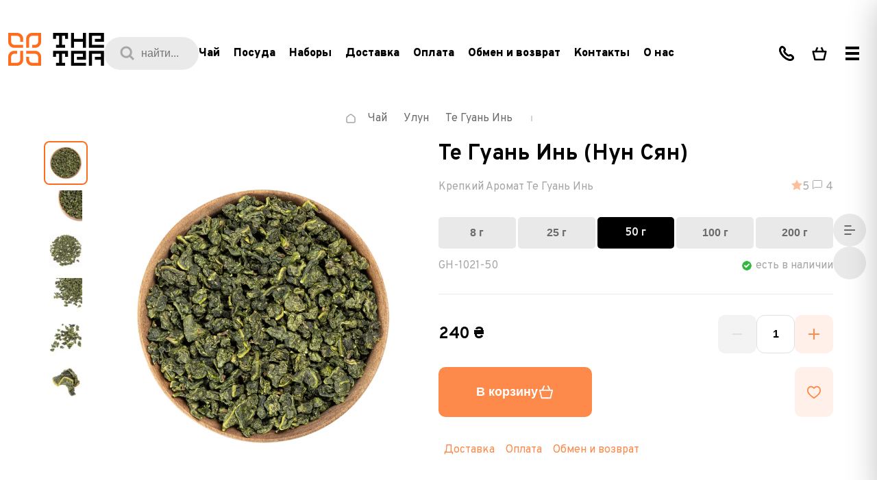

--- FILE ---
content_type: text/html;charset=utf-8
request_url: https://thetea.ua/ru/product/te-huan-nun-syan
body_size: 53628
content:
<!DOCTYPE html><html  lang="ru"><head><meta charset="utf-8">
<meta content="width=device-width, initial-scale=1.0, maximum-scale=1.0" name="viewport">
<title>Купить Улун Те Гуань Инь (Нун Сян) в Киеве | Чай Улун Те Гуань Инь Нун Сян • THE TEA •</title>
<style>@font-face{font-family:"Overpass";src:url(/fonts/overpass/dehinted-subset-Overpass-Black.woff2) format("woff2");font-weight:900;font-style:normal;font-display:swap}@font-face{font-family:"Overpass";src:url(/fonts/overpass/dehinted-subset-Overpass-BlackItalic.woff2) format("woff2");font-weight:900;font-style:italic;font-display:swap}@font-face{font-family:"Overpass";src:url(/fonts/overpass/dehinted-subset-Overpass-Black.woff2) format("woff2");font-weight:900;font-style:normal;font-display:swap}@font-face{font-family:"Overpass";src:url(/fonts/overpass/dehinted-subset-Overpass-LightItalic.woff2) format("woff2");font-weight:300;font-style:italic;font-display:swap}@font-face{font-family:"Overpass";src:url(/fonts/overpass/dehinted-subset-Overpass-ExtraBold.woff2) format("woff2");font-weight:700;font-style:normal;font-display:swap}@font-face{font-family:"Overpass";src:url(/fonts/overpass/dehinted-subset-Overpass-Bold.woff2) format("woff2");font-weight:700;font-style:normal;font-display:swap}@font-face{font-family:"Overpass";src:url(/fonts/overpass/dehinted-subset-Overpass-Thin.woff2) format("woff2");font-weight:100;font-style:normal;font-display:swap}@font-face{font-family:"Overpass";src:url(/fonts/overpass/dehinted-subset-Overpass-BoldItalic.woff2) format("woff2");font-weight:700;font-style:italic;font-display:swap}@font-face{font-family:"Overpass";src:url(/fonts/overpass/dehinted-subset-Overpass-Regular.woff2) format("woff2");font-weight:400;font-style:normal;font-display:swap}@font-face{font-family:"Overpass";src:url(/fonts/overpass/dehinted-subset-Overpass-ExtraLight.woff2) format("woff2");font-weight:200;font-style:normal;font-display:swap}@font-face{font-family:"Overpass";src:url(/fonts/overpass/dehinted-subset-Overpass-SemiBold.woff2) format("woff2");font-weight:600;font-style:normal;font-display:swap}@font-face{font-family:"Overpass";src:url(/fonts/overpass/dehinted-subset-Overpass-ExtraLightItalic.woff2) format("woff2");font-weight:200;font-style:italic;font-display:swap}@font-face{font-family:"Overpass";src:url(/fonts/overpass/dehinted-subset-Overpass-Light.woff2) format("woff2");font-weight:300;font-style:normal;font-display:swap}@font-face{font-family:"Overpass";src:url(/fonts/overpass/dehinted-subset-Overpass-Italic.woff2) format("woff2");font-weight:400;font-style:italic;font-display:swap}@font-face{font-family:"Overpass";src:url(/fonts/overpass/dehinted-subset-Overpass-SemiBoldItalic.woff2) format("woff2");font-weight:600;font-style:italic;font-display:swap}@font-face{font-family:"Overpass";src:url(/fonts/overpass/dehinted-subset-Overpass-ThinItalic.woff2) format("woff2");font-weight:100;font-style:italic;font-display:swap}@font-face{font-family:"Overpass";src:url(/fonts/overpass/dehinted-subset-Overpass-ExtraBoldItalic.woff2) format("woff2");font-weight:700;font-style:italic;font-display:swap}@font-face{font-family:"Overpass";src:url(/fonts/overpass/dehinted-subset-Overpass-MediumItalic.woff2) format("woff2");font-weight:500;font-style:italic;font-display:swap}@font-face{font-family:"Overpass";src:url(/fonts/overpass/dehinted-subset-Overpass-Medium.woff2) format("woff2");font-weight:500;font-style:normal;font-display:swap}</style>
<style>*{box-sizing:border-box;font-size:16rem;line-height:1;margin:0;outline:none;padding:0}html{font-size:.05208vw}@media screen and (min-width:2000px){html{font-size:1px}}@media screen and (max-width:1280px){html{font-size:.07813vw}}@media screen and (max-width:1024px){html{font-size:.13889vw}}@media screen and (max-width:767px){html{font-size:.25vw}}button{background:transparent}input[type=search]::-webkit-search-cancel-button,input[type=search]::-webkit-search-decoration,input[type=search]::-webkit-search-results-button,input[type=search]::-webkit-search-results-decoration{-webkit-appearance:none}h1,h2,h3,h4,h5,h6{font-size:24rem;line-height:24rem}a,p,span{font-size:16rem;line-height:24rem}a{text-decoration:none}button{border:none}ol,ul{list-style:none}.no-scroll{overflow:hidden}.no-scroll::-webkit-scrollbar{opacity:0;-webkit-transition:.4s;transition:.4s}.hidden{display:none}.overflow-hidden{overflow:hidden}.skeleton{animation:loading 2s ease-in-out infinite;background:linear-gradient(90deg,#eee 25%,#dedede,#eee 75%);background-size:200% 100%}@keyframes loading{0%{background-position:200% 0}to{background-position:-200% 0}}</style>
<style>:root{--primary-700:#af4204;--primary-700-rgb:175,66,4;--primary-600:#da5206;--primary-600-rgb:218,82,6;--primary-500:#fc6d1d;--primary-500-rgb:252,109,29;--primary-300:#fd8a4a;--primary-300-rgb:253,138,74;--primary-200:#febf9c;--primary-200-rgb:254,191,156;--primary-100:#fee2d2;--primary-100-rgb:254,226,210;--primary-50:#fff1e9;--primary-50-rgb:255,241,233;--black-900:#000;--black-900-rgb:0,0,0;--black-800:#5b5b5b;--black-800-rgb:91,91,91;--black-500:#a7a7a7;--black-500-rgb:167,167,167;--black-200:#e0e0e0;--black-200-rgb:224,224,224;--black-100:#eaeaea;--black-100-rgb:234,234,234;--black-50:#f3f3f3;--black-50-rgb:243,243,243;--white:#fff;--white-rgb:255,255,255;--green-700:#37761d;--green-700-rgb:55,118,29;--green-650:#008d34;--green-650-rgb:0,141,52;--green-600:#16a34a;--green-600-rgb:22,163,74;--green-500:#22c55e;--green-500-rgb:34,197,94;--green-450:#3ac680;--green-450-rgb:58,198,128;--green-400:#4ade80;--green-400-rgb:74,222,128;--green-300:#86efac;--green-300-rgb:134,239,172;--green-200:#bbf7d0;--green-200-rgb:187,247,208;--green-100:#e2ffec;--green-100-rgb:226,255,236;--red-700:#b91c1c;--red-700-rgb:185,28,28;--red-600:#e63946;--red-600-rgb:230,57,70;--red-500:#ef4444;--red-500-rgb:239,68,68;--red-400:#f87171;--red-400-rgb:248,113,113;--red-300:#fca5a5;--red-300-rgb:252,165,165;--red-100:#f87171;--red-100-rgb:248,113,113;--orange-700:#af4204;--orange-700-rgb:175,66,4;--orange-600:#d97706;--orange-600-rgb:217,119,6;--orange-500:#f59e0b;--orange-500-rgb:245,158,11;--orange-400:#fbbf24;--orange-400-rgb:251,191,36;--orange-200:#fde68a;--orange-200-rgb:253,230,138;--blue-700:#3a64c6;--blue-700-rgb:58,100,198;--blue-200:#c8def5;--blue-200-rgb:200,222,245;--blue-50:#f1f6fd;--blue-50-rgb:241,246,253;--purple-500:#7d3c98;--purple-500-rgb:125,60,152;--purple-100:#fbf2ff;--purple-100-rgb:251,242,255}</style>
<style>html{font-family:Overpass}</style>
<style>.defaultTextStyle :not(:first-child){margin-top:40px}.defaultTextStyle :not(:last-child){margin-bottom:40px}.defaultTextStyle .warning{color:#6b6b6b;display:block;font-size:clamp(14px,100vw/19 * .18,18px);font-style:italic;font-weight:700;line-height:clamp(22px,100vw/19 * .28,28px);padding-left:50px;position:relative}.defaultTextStyle .warning:before{background-image:url("data:image/svg+xml;charset=utf-8,%3Csvg xmlns='http://www.w3.org/2000/svg' width='20' height='17' fill='none' viewBox='0 0 20 17'%3E%3Cpath fill='%23181818' fill-rule='evenodd' d='M8.503.832c.673-1.11 2.321-1.11 2.995 0l8.257 13.612c.686 1.13-.15 2.556-1.497 2.556H1.742C.395 17-.44 15.573.245 14.444zm.627 9.391V5.988h1.74v4.235zm0 1.694v1.695h1.74v-1.695z' clip-rule='evenodd'/%3E%3C/svg%3E");content:"";height:17px;left:0;position:absolute;top:calc(50% - 9px);width:20px}.defaultTextStyle .info{color:#181818;display:block;font-size:clamp(14px,100vw/19 * .2,20px);font-style:italic;line-height:clamp(24px,100vw/19 * .32,32px);padding-left:150px;position:relative}.defaultTextStyle .info:after,.defaultTextStyle .info:before{content:"";position:absolute}.defaultTextStyle .info:after{background-color:#fc6d1d;height:100%;left:80px;top:0;width:4px}.defaultTextStyle .info:before{background-image:url("data:image/svg+xml;charset=utf-8,%3Csvg xmlns='http://www.w3.org/2000/svg' width='20' height='30' fill='none' viewBox='0 0 20 30'%3E%3Cpath fill='%23181818' fill-rule='evenodd' d='M11.346 5c-.692 0-1.27.22-1.846.663-.462.442-.692.884-.692 1.546 0 .663.23 1.105.807 1.547.462.442 1.154.663 1.846.663s1.27-.221 1.847-.663c.461-.442.692-.994.692-1.547 0-.662-.23-1.104-.692-1.546C12.615 5.22 12.038 5 11.346 5m.693 17.343c-.578 0-.924-.11-1.154-.22-.231-.222-.346-.443-.346-.995 0-.221 0-.442.115-.773.115-.332.115-.663.23-.995l1.04-3.534c.115-.332.23-.663.23-1.105s.115-.663.115-.773c0-.774-.23-1.326-.808-1.768q-.864-.663-2.423-.663c-.576 0-1.153.11-1.846.332-.692.22-1.269.442-1.961.663L5 13.616c.23-.11.462-.11.692-.22.346-.111.577-.111.808-.111.577 0 .923.11 1.154.22.23.222.346.443.346.995 0 .22 0 .552-.115.773-.116.332-.116.663-.231.994L6.5 19.692c-.115.331-.115.663-.23.994 0 .331-.116.552-.116.884 0 .773.23 1.325.808 1.767Q7.826 24 9.385 24c.692 0 1.269-.11 1.73-.22.462-.111 1.154-.443 2.077-.774l.231-1.105c-.115.11-.346.11-.692.221-.116.11-.462.221-.692.221' clip-rule='evenodd'/%3E%3C/svg%3E");height:30px;left:0;top:calc(50% - 15px);width:20px}.defaultTextStyle p,.defaultTextStyle p *{color:#6b6b6b;font-size:clamp(14px,100vw/19 * .2,20px);line-height:clamp(24px,100vw/19 * .32,32px)}.defaultTextStyle h2,.defaultTextStyle h3{color:#181818;font-size:clamp(1000px/19 * .32,100vw/19 * .32,32px);font-weight:800;letter-spacing:-.02em;line-height:clamp(1000px/19 * .4,100vw/19 * .4,40px)}.defaultTextStyle ol{counter-reset:counter}.defaultTextStyle li{counter-increment:counter}.defaultTextStyle li:before{color:#fc6d1d;content:counter(counter);font-size:clamp(14px,100vw/19 * .2,20px);font-weight:800;letter-spacing:-.03em;line-height:clamp(24px,100vw/19 * .32,32px);top:0}.defaultTextStyle ul li:before{background-color:#fc6d1d;content:"";height:8px;top:8px;width:8px}.defaultTextStyle ol *,.defaultTextStyle ul *{list-style:none}.defaultTextStyle ol :not(:first-child),.defaultTextStyle ul :not(:first-child){margin-top:20px}.defaultTextStyle ol :not(:last-child),.defaultTextStyle ul :not(:last-child){margin-bottom:20px}.defaultTextStyle ol li,.defaultTextStyle ul li{color:#6b6b6b;font-size:clamp(14px,100vw/19 * .18,18px);line-height:clamp(22px,100vw/19 * .28,28px);padding-left:50px;position:relative}.defaultTextStyle ol li:before,.defaultTextStyle ul li:before{left:0;position:absolute}.defaultTextStyle blockquote{border:8px solid #fc6d1d;margin-left:20px;padding:42px;position:relative}.defaultTextStyle blockquote:before{border-left:20px solid transparent;border-top:20px solid #fc6d1d;content:"";position:absolute;right:calc(100% + 8px);top:-8px}.defaultTextStyle blockquote :not(:first-child){margin-top:20px}.defaultTextStyle blockquote :not(:last-child){margin-bottom:20px}.defaultTextStyle img{border-radius:10px;display:block;font-size:0;height:auto;width:100%}.defaultTextStyle img .align-right{margin-left:auto}.defaultTextStyle img .align-left{margin-right:auto}.defaultTextStyle img .align-center{margin-left:auto;margin-right:auto}.defaultTextStyle hr{border:0;display:block;padding:24px 0;position:relative}.defaultTextStyle hr:before{background-color:#fc6d1d;content:"";height:2px;left:0;position:absolute;top:calc(50% - 1px);width:100%}.defaultTextStyle table{border:0;border-collapse:collapse;display:block;max-width:100%;overflow:auto}.defaultTextStyle table tbody tr td{border:1px solid #fc6d1d;color:#6b6b6b;font-size:clamp(14px,100vw/19 * .16,16px);line-height:clamp(20px,100vw/19 * .24,24px);padding:5px 10px}.defaultTextStyle a{color:#fd8a4a;cursor:pointer;font-size:clamp(14px,100vw/19 * .2,20px);line-height:clamp(24px,100vw/19 * .32,32px)}.defaultTextStyle ul li a,.defaultTextStyle ul li strong a{font-size:16px;font-weight:600}</style>
<style>.defaultTextStyleMob :not(:first-child){margin-top:Min(24px,6vw)}.defaultTextStyleMob :not(:last-child){margin-bottom:Min(24px,6vw)}.defaultTextStyleMob .warning{color:#6b6b6b;display:block;font-size:clamp(16px,100vw/19 * .18,18px);font-style:italic;font-weight:700;line-height:clamp(22px,100vw/19 * .28,28px);padding-left:50px;position:relative}.defaultTextStyleMob .warning:before{background-image:url("data:image/svg+xml;charset=utf-8,%3Csvg xmlns='http://www.w3.org/2000/svg' width='20' height='17' fill='none' viewBox='0 0 20 17'%3E%3Cpath fill='%23181818' fill-rule='evenodd' d='M8.503.832c.673-1.11 2.321-1.11 2.995 0l8.257 13.612c.686 1.13-.15 2.556-1.497 2.556H1.742C.395 17-.44 15.573.245 14.444zm.627 9.391V5.988h1.74v4.235zm0 1.694v1.695h1.74v-1.695z' clip-rule='evenodd'/%3E%3C/svg%3E");background-size:contain;content:"";height:15px;left:0;position:absolute;top:calc(50% - 7px);width:18px}.defaultTextStyleMob .info{color:#181818;display:block;font-size:clamp(16px,100vw/19 * .2,20px);font-style:italic;line-height:clamp(26px,100vw/19 * .32,32px);padding-left:Min(30px,7.5vw);position:relative}.defaultTextStyleMob .info:after,.defaultTextStyleMob .info:before{content:"";position:absolute}.defaultTextStyleMob .info:after{background-color:#fc6d1d;height:100%;left:0;top:0;width:2px}.defaultTextStyleMob .info:before{background-image:url("data:image/svg+xml;charset=utf-8,%3Csvg xmlns='http://www.w3.org/2000/svg' width='20' height='30' fill='none' viewBox='0 0 20 30'%3E%3Cpath fill='%23181818' fill-rule='evenodd' d='M11.346 5c-.692 0-1.27.22-1.846.663-.462.442-.692.884-.692 1.546 0 .663.23 1.105.807 1.547.462.442 1.154.663 1.846.663s1.27-.221 1.847-.663c.461-.442.692-.994.692-1.547 0-.662-.23-1.104-.692-1.546C12.615 5.22 12.038 5 11.346 5m.693 17.343c-.578 0-.924-.11-1.154-.22-.231-.222-.346-.443-.346-.995 0-.221 0-.442.115-.773.115-.332.115-.663.23-.995l1.04-3.534c.115-.332.23-.663.23-1.105s.115-.663.115-.773c0-.774-.23-1.326-.808-1.768q-.864-.663-2.423-.663c-.576 0-1.153.11-1.846.332-.692.22-1.269.442-1.961.663L5 13.616c.23-.11.462-.11.692-.22.346-.111.577-.111.808-.111.577 0 .923.11 1.154.22.23.222.346.443.346.995 0 .22 0 .552-.115.773-.116.332-.116.663-.231.994L6.5 19.692c-.115.331-.115.663-.23.994 0 .331-.116.552-.116.884 0 .773.23 1.325.808 1.767Q7.826 24 9.385 24c.692 0 1.269-.11 1.73-.22.462-.111 1.154-.443 2.077-.774l.231-1.105c-.115.11-.346.11-.692.221-.116.11-.462.221-.692.221' clip-rule='evenodd'/%3E%3C/svg%3E");height:30px;left:0;top:calc(50% - 15px);width:20px}.defaultTextStyleMob p{color:#6b6b6b;font-size:clamp(16px,100vw/19 * .2,20px);line-height:clamp(24px,100vw/19 * .32,32px)}.defaultTextStyleMob h2,.defaultTextStyleMob h3{color:#181818;font-size:18px;font-weight:800;letter-spacing:-.02em}.defaultTextStyleMob ol{counter-reset:counter}.defaultTextStyleMob li{counter-increment:counter}.defaultTextStyleMob li:before{color:#fc6d1d;content:counter(counter);font-size:clamp(16px,100vw/19 * .2,20px);font-weight:800;letter-spacing:-.03em;line-height:clamp(24px,100vw/19 * .32,32px);top:0}.defaultTextStyleMob ul li:before{background-color:#fc6d1d;content:"";height:8px;top:8px;width:8px}.defaultTextStyleMob ol *,.defaultTextStyleMob ul *{list-style:none}.defaultTextStyleMob ol :not(:first-child),.defaultTextStyleMob ul :not(:first-child){margin-top:Min(16px,4vw)}.defaultTextStyleMob ol :not(:last-child),.defaultTextStyleMob ul :not(:last-child){margin-bottom:Min(16px,4vw)}.defaultTextStyleMob ol li,.defaultTextStyleMob ul li{color:#6b6b6b;font-size:clamp(16px,100vw/19 * .18,18px);line-height:clamp(22px,100vw/19 * .28,28px);padding-left:Min(30px,7.5vw);position:relative}.defaultTextStyleMob ol li:before,.defaultTextStyleMob ul li:before{left:0;position:absolute}.defaultTextStyleMob blockquote{border:8px solid #fc6d1d;margin-left:10px;padding:Min(30px,7.5vw);position:relative}.defaultTextStyleMob blockquote:before{border-left:10px solid transparent;border-top:10px solid #fc6d1d;content:"";position:absolute;right:calc(100% + 8px);top:-8px}.defaultTextStyleMob blockquote :not(:first-child){margin-top:Min(12px,4vw)}.defaultTextStyleMob blockquote :not(:last-child){margin-bottom:Min(12px,4vw)}.defaultTextStyleMob img{border-radius:10px;display:block;font-size:0;height:auto;width:100%}.defaultTextStyleMob img .align-right{margin-left:auto}.defaultTextStyleMob img .align-left{margin-right:auto}.defaultTextStyleMob img .align-center{margin-left:auto;margin-right:auto}.defaultTextStyleMob hr{border:0;display:block;padding:Min(8px,2vw) 0;position:relative}.defaultTextStyleMob hr:before{background-color:#fc6d1d;content:"";height:2px;left:0;position:absolute;top:calc(50% - 1px);width:100%}.defaultTextStyleMob table{border:0;border-collapse:collapse;display:block;margin:0 -10vw;max-width:100vw;overflow:auto;padding:0 10vw}.defaultTextStyleMob table tbody tr td{border:1px solid #fc6d1d;color:#6b6b6b;font-size:clamp(16px,100vw/19 * .16,16px);line-height:clamp(20px,100vw/19 * .24,24px);padding:5px 10px}.defaultTextStyle a{color:#fd8a4a;cursor:pointer;font-size:clamp(16px,100vw/19 * .2,20px);line-height:clamp(24px,100vw/19 * .32,32px)}</style>
<style>._base_sdeco_1{margin:0 auto;max-width:1900px;position:relative;width:100%}._img_desktop_sdeco_8{display:block;height:auto;-o-object-fit:contain;object-fit:contain;width:100%}@media screen and (max-width:767px){._img_desktop_sdeco_8{display:none}}._img_banner_sdeco_20{display:none;height:auto;-o-object-fit:contain;object-fit:contain;width:100%}@media screen and (max-width:767px){._img_banner_sdeco_20{display:block}}._close_sdeco_32{position:absolute;right:32rem;top:50%;transform:translateY(-50%)}@media screen and (max-width:767px){._close_sdeco_32{right:16rem}}.fade-enter-active,.fade-leave-active{transition:opacity .2s}.fade-enter,.fade-leave-to{opacity:0}</style>
<style>.notification-modal-enter-active[data-v-7951e62c]{animation:bounce-in-7951e62c .4s}.notification-modal-leave-active[data-v-7951e62c]{animation:bounce-in-7951e62c .4s reverse}@keyframes bounce-in-7951e62c{0%{transform:translateY(-100%)}to{transform:translateY(0)}}</style>
<style>.lang-switcher[data-v-e597a68d]{margin-left:clamp(42.1052631579px,4.2105263158vw,80px)}.user-btn[data-v-e597a68d]{margin:0 8rem}.btn-group[data-v-e597a68d]{display:flex}.width-enter-active[data-v-e597a68d]{animation:opacity-e597a68d .3s linear;overflow:hidden}.width-leave-active[data-v-e597a68d]{animation:opacity-e597a68d .3s linear reverse;overflow:hidden}.header[data-v-e597a68d]{position:relative}.header__inner[data-v-e597a68d]{flex-wrap:wrap;justify-content:space-between;max-height:128px;padding-bottom:40px;padding-top:40px;z-index:999}.header__categories[data-v-e597a68d],.header__inner[data-v-e597a68d]{align-items:center;display:flex}.header__category[data-v-e597a68d]{color:#000;cursor:pointer;font-size:18px;font-weight:800;line-height:26px;margin-right:20rem;transition:color .3s ease}@media (min-width:1920px){.header__category[data-v-e597a68d]{font-size:20px;line-height:28px;margin-right:30px}}@media screen and (max-width:1400px){.header__category[data-v-e597a68d]{font-size:16rem}}.header__category--active[data-v-e597a68d],.header__category[data-v-e597a68d]:hover{color:#fc6d1d}.header__category-link[data-v-e597a68d]{color:#000;font-size:18px;font-weight:800;line-height:26px;transition:color .3s ease}@media screen and (max-width:1400px){.header__category-link[data-v-e597a68d]{font-size:16rem}}.header__category-link[data-v-e597a68d]:hover{color:#fc6d1d}.header__search[data-v-e597a68d]{height:48px;position:relative;width:138px}.header__search-icon[data-v-e597a68d]{left:23px;position:absolute;top:50%;transform:translateY(-50%);z-index:1}.header__search-input[data-v-e597a68d]{background-color:#eaeaea;border:none;border-radius:100px;color:#a7a7a7;font-size:16px;height:100%;left:0;line-height:16px;padding-left:54px;pointer-events:none;position:absolute;top:0;width:100%}.header__burger-button[data-v-e597a68d]{align-items:center;cursor:pointer;display:flex;height:48px;justify-content:center;width:48px}.header__burger-particle[data-v-e597a68d]{background-color:#000;height:4px;position:relative;width:20px}.header__burger-particle[data-v-e597a68d]:after,.header__burger-particle[data-v-e597a68d]:before{background-color:#000;content:"";height:4px;left:0;position:absolute;width:100%}.header__burger-particle[data-v-e597a68d]:before{top:-8px}.header__burger-particle[data-v-e597a68d]:after{top:8px}@media screen and (max-width:1300px){.header[data-v-e597a68d]{padding-bottom:24px;padding-top:24px}}.header__controls[data-v-e597a68d]{display:flex}.header .back-btn[data-v-e597a68d]{border:1px solid #e9e9e9;border-radius:100px;color:#6b6b6b;font-size:clamp(14px,.8421052632vw,16px);font-weight:800;letter-spacing:-.02em;line-height:clamp(20px,1.2631578947vw,24px);margin-right:5px;padding:13px 20px 11px;transition:color .3s,background-color .3s;white-space:nowrap}@media (any-hover:hover){.header .back-btn[data-v-e597a68d]:hover{background-color:#e9e9e9;color:#000}}.header .back-btn[data-v-e597a68d]:focus{background-color:#e9e9e9;color:#000}@media screen and (max-width:1024px){.header .back-btn[data-v-e597a68d]{display:none}}.header__left[data-v-e597a68d]{align-items:center;display:flex;gap:16rem}@media (min-width:1920px){.header__left[data-v-e597a68d]{gap:40rem}}.header__right[data-v-e597a68d]{align-items:center;display:flex;justify-content:flex-end}@media screen and (max-width:1200px){.header__right .btn-group .btn[data-v-e597a68d]{padding:0 7px}}@media screen and (max-width:1024px){.header__right .btn-group .btn[data-v-e597a68d]{padding:0 3px}}.header__center[data-v-e597a68d]{align-items:center;display:flex}.wrapper[data-v-e597a68d]{margin-left:auto;margin-right:auto;max-width:1900px;padding:24px clamp(52.6315789474px,5.2631578947vw,100px);width:100%}@media screen and (max-width:1300px){.wrapper[data-v-e597a68d]{padding-left:12rem;padding-right:12rem}}@media screen and (max-width:1024px){.wrapper[data-v-e597a68d]{padding-left:24rem;padding-right:24rem}}@media (min-width:1920px){.wrapper[data-v-e597a68d]{padding-bottom:32px;padding-top:32px}}.openPhone-enter-active[data-v-e597a68d] .wrapper{animation:open-e597a68d .3s}.openPhone-enter-active[data-v-e597a68d] .phone__background{animation:opacity-e597a68d .3s;pointer-events:none}.openPhone-leave-active[data-v-e597a68d] .wrapper{animation:open-e597a68d .3s reverse}.openPhone-leave-active[data-v-e597a68d] .phone__background{animation:opacity-e597a68d .3s reverse}.openSearch-enter-active[data-v-e597a68d] .wrapper{animation:open-e597a68d .3s}.openSearch-enter-active[data-v-e597a68d] .search__background{animation:opacity-e597a68d .3s;pointer-events:none}.openSearch-leave-active[data-v-e597a68d] .wrapper{animation:open-e597a68d .3s reverse}.openSearch-leave-active[data-v-e597a68d] .search__background{animation:opacity-e597a68d .3s reverse}.openFavorites-enter-active[data-v-e597a68d] .wrapper{animation:open-e597a68d .3s}.openFavorites-enter-active[data-v-e597a68d] .favorites__background{animation:opacity-e597a68d .3s;pointer-events:none}.openFavorites-leave-active[data-v-e597a68d] .wrapper{animation:open-e597a68d .3s reverse}.openFavorites-leave-active[data-v-e597a68d] .favorites__background{animation:opacity-e597a68d .3s reverse}.modal-slide-enter-active[data-v-e597a68d] .burger-menu__overlay,.modal-slide-leave-active[data-v-e597a68d] .burger-menu__overlay{opacity:0}.modal-slide-enter-active[data-v-e597a68d] .burger-menu__inner,.modal-slide-leave-active[data-v-e597a68d] .burger-menu__inner{transform:translate(100%)}@keyframes open-e597a68d{0%{transform:translateY(-100%)}to{transform:translateY(0)}}@keyframes opacity-e597a68d{0%{opacity:0}to{opacity:1}}</style>
<style>.logo[data-v-32c9d843]{font-size:0;transition:opacity .3s}.logo[data-v-32c9d843]:hover{opacity:.7}.logo__icon[data-v-32c9d843]{height:auto;width:140rem}@media screen and (max-width:1024px){.logo__icon[data-v-32c9d843]{width:94rem}}.logo--white .black[data-v-32c9d843]{fill:#000}.logo--dark .black[data-v-32c9d843]{fill:#ffffffb3}.orange[data-v-32c9d843]{fill:#fc6d1d}</style>
<style>.btn[data-v-7ec7ca1f]{border-radius:5px;font-size:0;height:48px;min-width:48px;padding:0 12px}.btn[data-v-7ec7ca1f],.btn__counter[data-v-7ec7ca1f]{align-items:center;display:flex;justify-content:center}.btn__counter[data-v-7ec7ca1f]{background-color:#fc6d1d;border-radius:100px;color:#fff;font-size:14px;font-weight:700;height:20px;line-height:20px;margin-left:5px;min-width:21px;padding:2px 6px 1px;text-align:center}.btn[data-v-7ec7ca1f] path[stroke]{transition:stroke .3s;stroke:#000}.btn[data-v-7ec7ca1f] path[fill]{transition:fill .3s;fill:#efefef}.btn[data-v-7ec7ca1f] .afterHover{display:none}.btn[data-v-7ec7ca1f]:hover path[stroke]{stroke:#fd8a4a}.btn[data-v-7ec7ca1f]:hover path[fill]{fill:#fee2d2}.btn[data-v-7ec7ca1f]:hover .beforeHover{display:none}.btn[data-v-7ec7ca1f]:hover .afterHover{display:block}.disable[data-v-7ec7ca1f]{pointer-events:none}</style>
<style>.wrapper[data-v-acc248c0]{margin-left:auto;margin-right:auto;max-width:1900px;overflow:hidden;padding-left:clamp(52.6315789474px,5.2631578947vw,100px);padding-right:clamp(52.6315789474px,5.2631578947vw,100px);width:100%}.copyright[data-v-acc248c0]{color:#6b6b6b;font-size:14px;line-height:22px;white-space:nowrap}.payment[data-v-acc248c0]{font-size:0;opacity:.5}.payment[data-v-acc248c0],.toggler[data-v-acc248c0]{white-space:nowrap}.toggler[data-v-acc248c0]{color:#fd8a4a;cursor:pointer;font-size:clamp(14px,.8421052632vw,16px);line-height:clamp(20px,1.2631578947vw,24px);padding:1px 0 3px}.messengers__title[data-v-acc248c0]{color:#6b6b6b;font-size:14px;font-weight:700;line-height:22px;margin:4px 0}.messengers__list[data-v-acc248c0]{margin:4px 0}.messengers .list[data-v-acc248c0]{align-items:center;display:flex}.messengers .list__item[data-v-acc248c0]{height:40px;width:40px}.messengers .list__item[data-v-acc248c0]:not(:first-child){margin-left:5px}.bottom[data-v-acc248c0]{justify-content:space-between}.bottom[data-v-acc248c0],.bottom--left[data-v-acc248c0]{align-items:center;display:flex}.bottom__copyright[data-v-acc248c0]{margin-left:30px}@media (max-width:1299px){.bottom[data-v-acc248c0]{flex-wrap:wrap}.bottom--left[data-v-acc248c0]{flex-basis:100%;margin-top:48px;order:1}}.footer[data-v-acc248c0]{padding-bottom:48px}.footer__main[data-v-acc248c0]{background-color:#000;border-radius:10px;display:flex;flex-wrap:wrap;justify-content:space-between;padding:72px clamp(52.6315789474px,5.2631578947vw,100px)}.footer__bottom[data-v-acc248c0]{margin-top:48px}.footer__form[data-v-acc248c0]{align-items:center;border-top:1px solid #efefef;display:flex;justify-content:space-between;margin-top:32px;padding-top:32px}@media (min-width:1501px){.footer__col[data-v-acc248c0]{max-width:276px}.footer__col--first[data-v-acc248c0]{max-width:350px}}@media (max-width:1500px){.footer__col[data-v-acc248c0]{width:40%}.footer__col[data-v-acc248c0]:nth-child(3),.footer__col[data-v-acc248c0]:nth-child(4){margin-top:40px}.footer__form[data-v-acc248c0]{align-items:flex-start;flex-direction:column-reverse}.footer__toggler[data-v-acc248c0]{margin-top:32px}}.form[data-v-acc248c0]{max-width:100%;width:1000px}@media (max-width:1500px){.form[data-v-acc248c0]{width:100%}}.info .other-phone-list[data-v-acc248c0]{margin-top:16px}.info .messengers-list[data-v-acc248c0]{margin-top:4px}.info[data-v-acc248c0] .messengers__item--dark:hover:after{background-color:#fc6d1d}.info[data-v-acc248c0]:not(:last-child){border-bottom:1px solid hsla(0,0%,42%,.3);margin-bottom:32px;padding-bottom:32px}.info__title[data-v-acc248c0]{color:#fff;font-size:14px;font-weight:800;letter-spacing:.1em;line-height:22px;margin-bottom:20px;text-transform:uppercase}.info__list[data-v-acc248c0]{margin:-2px}.info__list--row[data-v-acc248c0]{display:flex;flex-wrap:wrap}.info__item[data-v-acc248c0]{margin:2px}</style>
<style>.link[data-v-03cbd297]{border-radius:5px;font-size:14px;font-weight:700;line-height:22px;padding:10px 12px 8px}.icon-link[data-v-03cbd297]{font-size:0}</style>
<style>.default[data-v-f59a1d26]{background-color:#6b6b6b33;color:#a7a7a7;transition:color .3s,background-color .3s}.default[data-v-f59a1d26]:hover{background-color:#6b6b6b80;color:#fff}</style>
<style>.with-icon[data-v-29d32274]{align-items:center;background-color:#fc6d1d4d;color:#efefef;display:flex;transition:background-color .3s}.with-icon .icon[data-v-29d32274]{font-size:0;line-height:0;margin-right:10px}.with-icon .icon[data-v-29d32274] path{fill:#fd8a4a;transition:fill .3s}.with-icon[data-v-29d32274]:hover{background-color:#fc6d1d80}.with-icon:hover .icon[data-v-29d32274] path{fill:#fff}</style>
<style>.address__title[data-v-4ba8d1ba]{font-size:14px;font-weight:800;letter-spacing:.1em;line-height:22px;margin-bottom:20px;text-transform:uppercase}.address__title--dark[data-v-4ba8d1ba]{color:#fff}.address__title--white[data-v-4ba8d1ba]{color:#6b6b6b}.address__value[data-v-4ba8d1ba]{font-weight:700}.address__value--dark[data-v-4ba8d1ba]{color:#a7a7a7;font-size:14px;line-height:22px}.address__value--white[data-v-4ba8d1ba]{color:#000;max-width:250px}.address__link[data-v-4ba8d1ba],.address__value--white[data-v-4ba8d1ba]{font-size:clamp(14px,.8421052632vw,16px);line-height:clamp(20px,1.2631578947vw,24px)}.address__link[data-v-4ba8d1ba]{align-items:center;background-color:#fff1e9;border-radius:5px;color:#fd8a4a;display:inline-flex;font-weight:800;letter-spacing:-.02em;margin-top:20px;padding:12px;transition:color .3s,background-color .3s}.address__link[data-v-4ba8d1ba]:before{background-color:#fd8a4a;content:"";height:24px;margin-right:10px;-webkit-mask-image:url("data:image/svg+xml;charset=utf-8,%3Csvg xmlns='http://www.w3.org/2000/svg' width='25' height='24' fill='none' viewBox='0 0 25 24'%3E%3Cpath stroke='%23fd8a4a' stroke-linecap='round' stroke-linejoin='round' stroke-miterlimit='22.926' stroke-width='1.5' d='M12.333 19h4.5a3.5 3.5 0 0 0 0-7h-8a3.5 3.5 0 0 1 0-7h3.5m-3 14a2 2 0 1 1-4 0 2 2 0 0 1 4 0m10-14a2 2 0 1 1-4 0 2 2 0 0 1 4 0'/%3E%3C/svg%3E");mask-image:url("data:image/svg+xml;charset=utf-8,%3Csvg xmlns='http://www.w3.org/2000/svg' width='25' height='24' fill='none' viewBox='0 0 25 24'%3E%3Cpath stroke='%23fd8a4a' stroke-linecap='round' stroke-linejoin='round' stroke-miterlimit='22.926' stroke-width='1.5' d='M12.333 19h4.5a3.5 3.5 0 0 0 0-7h-8a3.5 3.5 0 0 1 0-7h3.5m-3 14a2 2 0 1 1-4 0 2 2 0 0 1 4 0m10-14a2 2 0 1 1-4 0 2 2 0 0 1 4 0'/%3E%3C/svg%3E");-webkit-mask-position:center;mask-position:center;-webkit-mask-repeat:no-repeat;mask-repeat:no-repeat;transition:background-color .3s;width:24px}.address__link[data-v-4ba8d1ba]:hover{background-color:#fee2d2;color:#fc6d1d}.address__link[data-v-4ba8d1ba]:hover:after{background-color:#fc6d1d}</style>
<style>.time-table__title[data-v-42f4850f]{font-size:14px;font-weight:800;letter-spacing:.1em;line-height:22px;text-transform:uppercase}.time-table__title--dark[data-v-42f4850f]{color:#fff}.time-table__range--white[data-v-42f4850f]{color:#000;font-size:clamp(14px,.8421052632vw,16px);font-weight:800;letter-spacing:-.02em;line-height:clamp(20px,1.2631578947vw,24px)}.time-table__range--dark[data-v-42f4850f]{color:#6b6b6b;font-size:14px;font-weight:700;line-height:22px;margin-top:8px}.time-table__list--dark[data-v-42f4850f]{margin-top:20px}.time-table .list[data-v-42f4850f]{display:flex}.time-table .list--white[data-v-42f4850f]{border-bottom:1px solid #efefef;margin-bottom:20px;padding-bottom:20px}.time-table .list__item[data-v-42f4850f]{align-items:center;border-radius:100px;display:flex;font-size:14px;height:32px;justify-content:center;line-height:22px;padding-top:3px;transition:background-color .3s,color .3s,border-color .3s;width:36px}.time-table .list__item--dark[data-v-42f4850f]{background-color:#6b6b6b33;color:#a7a7a7;font-weight:700}.time-table .list__item--white[data-v-42f4850f]{border:1px solid #efefef;color:#6b6b6b;font-weight:800;letter-spacing:-.02em}.time-table .list__item--dark.holiday[data-v-42f4850f]{background-color:#6b6b6b1a;color:#fff6}.time-table .list__item--dark.active[data-v-42f4850f]{background-color:#fff;color:#000}.time-table .list__item--white.holiday[data-v-42f4850f]{background-color:#6b6b6b1a}.time-table .list__item--white.active[data-v-42f4850f]{background-color:#000;border-color:#000;color:#efefef}.time-table .list__item.active[data-v-42f4850f]{pointer-events:none}.time-table .list__item[data-v-42f4850f]:not(.active){cursor:pointer}.time-table .list__item[data-v-42f4850f]:not(:last-child){margin-right:4px}</style>
<style>.phones__title[data-v-9aa4a82d]{font-size:14px;font-weight:800;letter-spacing:.1em;line-height:22px;margin-bottom:20px;text-transform:uppercase}.phones__title--dark[data-v-9aa4a82d]{color:#fff}.phones__title--white[data-v-9aa4a82d]{color:#6b6b6b}.phones__list[data-v-9aa4a82d]{display:flex;flex-direction:column}.phones .phone[data-v-9aa4a82d]{font-weight:800;letter-spacing:-.03em}.phones .phone--dark[data-v-9aa4a82d]{color:#a7a7a7;font-size:clamp(14px,.9473684211vw,18px);line-height:clamp(22px,1.4736842105vw,28px)}.phones .phone--white[data-v-9aa4a82d]{color:#000;font-size:24px;line-height:32px}</style>
<style>.phones__title[data-v-66fb4094]{font-size:14px;line-height:22px}.phones__title--dark[data-v-66fb4094]{color:#6b6b6b;font-weight:700}.phones__title--white[data-v-66fb4094]{color:#6b6b6b;font-weight:800;letter-spacing:.1em;text-transform:uppercase}.phones__list[data-v-66fb4094]{display:flex;flex-direction:column}.phones__list--dark[data-v-66fb4094]{margin-top:4px}.phones__list--white[data-v-66fb4094]{margin-top:20px}.phones .phone[data-v-66fb4094]{font-weight:800;letter-spacing:-.03em}.phones .phone--dark[data-v-66fb4094]{color:#a7a7a7;font-size:clamp(14px,.9473684211vw,18px);line-height:clamp(22px,1.4736842105vw,28px)}.phones .phone--white[data-v-66fb4094]{color:#000;font-size:24px;line-height:32px}</style>
<style>.messengers__list[data-v-967d0e70]{display:flex}.messengers__item--dark[data-v-967d0e70]:not(:last-child){margin-right:5px}.messengers__item--white[data-v-967d0e70]:not(:last-child){margin-right:10px}.messengers .messenger-item[data-v-967d0e70]{border-radius:100px;font-size:0;overflow:hidden;position:relative}.messengers .messenger-item[data-v-967d0e70]:after{bottom:0;content:"";left:0;-webkit-mask-position:center;mask-position:center;-webkit-mask-repeat:no-repeat;mask-repeat:no-repeat;position:absolute;right:0;top:0;transition:background-color .3s}.messengers .messenger-item--white[data-v-967d0e70]{background-color:#fff1e9;height:48px;transition:background-color .3s;width:48px}.messengers .messenger-item--white[data-v-967d0e70]:after{background-color:#fd8a4a}.messengers .messenger-item--white[data-v-967d0e70]:hover{background-color:#fee2d2}.messengers .messenger-item--white[data-v-967d0e70]:hover:after{background-color:#fc6d1d}.messengers .messenger-item--dark[data-v-967d0e70]{height:40px;width:40px}.messengers .messenger-item--dark[data-v-967d0e70]:after{background-color:#a7a7a7}.messengers .messenger-item--dark[data-v-967d0e70]:hover:after{background-color:#000}.messengers .messenger-item--viber[data-v-967d0e70]:after{-webkit-mask-image:url(/svg/viber.svg);mask-image:url(/svg/viber.svg)}.messengers .messenger-item--whatsup[data-v-967d0e70]:after{-webkit-mask-image:url(/svg/whatsApp.svg);mask-image:url(/svg/whatsApp.svg)}.messengers .messenger-item--telegram[data-v-967d0e70]:after{-webkit-mask-image:url(/svg/telegram.svg);mask-image:url(/svg/telegram.svg)}</style>
<style>.sotials__title[data-v-68bc41e3]{font-size:14px;font-weight:800;letter-spacing:.1em;line-height:22px;margin-bottom:20px;text-transform:uppercase}.sotials__title--dark[data-v-68bc41e3]{color:#fff}.sotials__list[data-v-68bc41e3]{display:flex}.sotials__item[data-v-68bc41e3]:not(:last-child){margin-right:5px}.sotials .sotial-item[data-v-68bc41e3]{border-radius:100px;font-size:0;height:40px;overflow:hidden;position:relative;width:40px}.sotials .sotial-item[data-v-68bc41e3]:after{bottom:0;content:"";left:0;-webkit-mask-position:center;mask-position:center;-webkit-mask-repeat:no-repeat;mask-repeat:no-repeat;position:absolute;right:0;top:0;transition:background-color .3s}.sotials .sotial-item--dark[data-v-68bc41e3]:after{background-color:#fc6d1d}.sotials .sotial-item--dark[data-v-68bc41e3]:hover:after{background-color:#fff}.sotials .sotial-item--facebook[data-v-68bc41e3]:after{-webkit-mask-image:url(/svg/facebook.svg);mask-image:url(/svg/facebook.svg)}.sotials .sotial-item--instagram[data-v-68bc41e3]:after{-webkit-mask-image:url(/svg/instagram.svg);mask-image:url(/svg/instagram.svg)}.default[data-v-68bc41e3]{background-color:#6b6b6b33;border-radius:5px;color:#a7a7a7;font-size:14px;font-weight:700;line-height:22px;margin-left:10px;padding:10px 12px 8px;transition:color .3s,background-color .3s}.default[data-v-68bc41e3]:hover{background-color:#6b6b6b80;color:#fff}</style>
<style>.form[data-v-0920bc3e]{align-items:center;display:flex;justify-content:space-between}.form__title[data-v-0920bc3e]{color:#000;font-size:clamp(14px,.8421052632vw,16px);font-weight:800;letter-spacing:-.02em;line-height:clamp(20px,1.2631578947vw,24px)}.form__body[data-v-0920bc3e]{align-items:center;display:flex}.form__input[data-v-0920bc3e]:not(:last-child){margin-right:20px}.form__btn[data-v-0920bc3e]{background-color:#fc6d1d;border-radius:100px;color:#fff;font-size:clamp(14px,.9473684211vw,18px);font-weight:800;letter-spacing:-.03em;line-height:clamp(22px,1.4736842105vw,28px);padding:17px 20px 13px;transition:background-color .3s}.form__btn[data-v-0920bc3e]:hover{background-color:#da5206}</style>
<style>.input-control[data-v-57a68c08]{position:relative}.input-control__placeholder[data-v-57a68c08]{color:#6b6b6b;font-size:14px;line-height:22px;position:absolute;transition:color .3s,top .3s,transform .3s}.input-control.left .input-cotnrol__placeholder[data-v-57a68c08]{left:0;top:50%;transform:translateY(-50%)}.input-control__value[data-v-57a68c08]{border:1px solid #e0e0e0;border-radius:5px;color:#737180;display:block;font-size:16px;line-height:24px;padding:13px 41px 11px 16px;width:100%}.input-control__value[data-v-57a68c08]:focus{border:1px solid #fc6d1d;color:#000}.input-control__value[data-v-57a68c08]::-moz-placeholder{font-size:14px;font-weight:500;line-height:22px}.input-control__value[data-v-57a68c08]::placeholder{font-size:14px;font-weight:500;line-height:22px}.input-control.filled[data-v-57a68c08]{font-size:40px}.input-control.isError[data-v-57a68c08]:after{background-image:url([data-uri]);content:"";height:22px;position:absolute;right:13px;top:50%;transform:translateY(-50%);width:22px}.input-control.isError .input-control__value[data-v-57a68c08]{border-color:#f87171;color:#f87171}.input-control.js--focus .input-control__value[data-v-57a68c08]{border-color:#fc6d1d!important}</style>
<style>.input-item[data-v-d5f9b198]{position:relative}.input-item__value[data-v-d5f9b198]{border:1px solid #e0e0e0;border-radius:5px;color:#737180;display:block;font-size:16px;line-height:24px;padding:13px 41px 11px 16px;width:100%}</style>
<style>.basket-modal[data-v-1f9e358f]{background:#00000040;height:100%;opacity:1;position:fixed;right:0;top:0;transition:all .3s ease;width:100%;z-index:1000}.basket-modal .action-btn[data-v-1f9e358f]{min-height:58rem;padding:18rem 24rem}@media screen and (max-width:767px){.basket-modal .action-btn[data-v-1f9e358f]{min-height:43rem;padding:14rem 24rem}}.basket-modal .secondary[data-v-1f9e358f]{background:#fff!important;border:1rem solid #fd8a4a;color:#fd8a4a}.basket-modal .btn-wrapper[data-v-1f9e358f]{display:flex;flex-direction:column;gap:6rem;margin-bottom:30rem;margin-top:16rem}@media screen and (max-width:767px){.basket-modal .btn-wrapper[data-v-1f9e358f]{margin-bottom:15rem;margin-top:8rem}}.basket-modal__bg[data-v-1f9e358f]{background:#00000040;height:100%;left:0;opacity:1;position:absolute;top:0;transition:all .3s ease;width:100%;z-index:-1}.basket-modal__body[data-v-1f9e358f]{background:#fff;display:flex;flex-direction:column;height:100%;justify-content:space-between;margin-left:auto;overflow-x:hidden;overflow-y:scroll;position:relative;transform:translate(0);transition:transform .3s ease;width:500rem}@media screen and (max-width:767px){.basket-modal__body[data-v-1f9e358f]{width:330rem}}.basket-modal__close[data-v-1f9e358f]{cursor:pointer;height:24rem;width:24rem}.basket-modal__top[data-v-1f9e358f]{box-shadow:0 4px 15px #0000000f;padding:20rem}.basket-modal__title[data-v-1f9e358f]{align-items:center;color:#000;display:flex;font-size:36rem;font-weight:700;justify-content:space-between;line-height:110%;margin-bottom:16rem;width:100%}@media screen and (max-width:767px){.basket-modal__title[data-v-1f9e358f]{font-size:26rem;margin-bottom:8rem}}.basket-modal__progress-container[data-v-1f9e358f]{display:flex;flex-direction:column;gap:5rem;position:relative}.basket-modal__progress-header[data-v-1f9e358f]{align-items:center;display:flex;justify-content:space-between;width:100%}.basket-modal__progress-header p[data-v-1f9e358f]{color:#a7a7a7;font-size:16rem;font-weight:700;line-height:110%}@media screen and (max-width:767px){.basket-modal__progress-header p[data-v-1f9e358f]{font-size:13rem;margin-bottom:4rem}}.basket-modal__progress-header p span[data-v-1f9e358f]{opacity:.5}.basket-modal__progress[data-v-1f9e358f]{background:#fff1e9;border-radius:10rem;height:6rem;overflow:hidden;position:relative;width:100%}.basket-modal__progress-bg[data-v-1f9e358f]{background:#fd8a4a;border-radius:10rem;height:100%;left:0;position:absolute;top:0;transition:width .3s ease-in}.basket-modal__container[data-v-1f9e358f]{height:100%;min-height:585rem;overflow:auto;padding:20rem}@media screen and (max-width:767px){.basket-modal__container[data-v-1f9e358f]{min-height:420rem;padding:0 15rem}}.basket-modal__footer[data-v-1f9e358f]{box-shadow:-4px 4px 34px #0000001a;margin-top:auto;padding:20rem}@media screen and (max-width:767px){.basket-modal__footer[data-v-1f9e358f]{padding:15rem}}.basket-modal__order-price[data-v-1f9e358f]{display:flex;justify-content:space-between;padding:16rem 0;width:100%}@media screen and (max-width:767px){.basket-modal__order-price[data-v-1f9e358f]{padding:8rem 0}}.basket-modal__order-price p[data-v-1f9e358f]{font-size:24rem;font-weight:700;letter-spacing:0;line-height:110%;text-transform:capitalize;vertical-align:middle}@media screen and (max-width:767px){.basket-modal__order-price p[data-v-1f9e358f]{font-size:20rem}}.basket-modal__order-price p span[data-v-1f9e358f]{color:#a7a7a7;font-size:16rem}@media screen and (max-width:767px){.basket-modal__order-price p span[data-v-1f9e358f]{font-size:14rem}}.basket-modal__slider[data-v-1f9e358f]{display:flex;flex-direction:column;flex-grow:1;gap:6px;padding:10rem 10rem 20px;position:relative;width:100%;--swiper-scrollbar-bottom:-12px;--swiper-scrollbar-drag-bg-color:#fd8a4a}.basket-modal__slider .mySwiper[data-v-1f9e358f]{overflow:visible}.basket-modal__slider .card[data-v-1f9e358f]{min-width:-moz-fit-content;min-width:fit-content}.basket-modal__slider .arrow-left[data-v-1f9e358f]{position:absolute;right:50rem;top:0}.basket-modal__slider .arrow-right[data-v-1f9e358f]{position:absolute;right:0;top:0}.basket-modal .swiperBasketModal[data-v-1f9e358f]{display:block}.basket-modal .swiperBasketModal .card[data-v-1f9e358f]{min-width:-moz-fit-content;min-width:fit-content}.basket-modal .swiperBasketModal .swiper-title[data-v-1f9e358f]{font-size:24rem;font-weight:700;line-height:110%}.basket-modal .swiper-container[data-v-1f9e358f]{height:450px;overflow:visible;width:100%}.basket-modal .swiper-slide[data-v-1f9e358f]{align-items:center;display:flex;justify-content:center}.basket-modal .swiper-scrollbar[data-v-1f9e358f]{background:#f5f4f8!important;bottom:0;height:3rem;left:50%;max-width:432rem;position:absolute;transform:translate(-50%);width:100%;z-index:50}.swiper__title[data-v-1f9e358f]{font-size:24rem;font-weight:700;letter-spacing:0;line-height:110%;margin-bottom:20px;vertical-align:middle}@media screen and (max-width:767px){.swiper__title[data-v-1f9e358f]{font-size:18rem;margin-bottom:0;max-width:180rem}}.modal-slide-enter-active .basket-modal__bg[data-v-1f9e358f],.modal-slide-leave-active .basket-modal__bg[data-v-1f9e358f]{opacity:0}.modal-slide-enter-active .basket-modal__body[data-v-1f9e358f],.modal-slide-leave-active .basket-modal__body[data-v-1f9e358f]{transform:translate(100%)}</style>
<style>.product-page[data-v-23e77a99]{margin:0 auto;max-width:1920px;overflow:hidden;padding:0 96rem;width:100%}@media screen and (max-width:1280px){.product-page[data-v-23e77a99]{padding:0 64rem}}@media screen and (max-width:1024px){.product-page[data-v-23e77a99]{padding:0}}.product-page__short-description[data-v-23e77a99]{align-items:center;display:flex;flex-direction:column;justify-content:center;text-align:center}@media screen and (max-width:1024px){.product-page__short-description[data-v-23e77a99]{padding:0 36rem}}@media screen and (max-width:767px){.product-page__short-description[data-v-23e77a99]{padding:0 20rem}}.product-page__short-description-title[data-v-23e77a99]{color:#000;font-size:48rem;font-weight:700;line-height:57.6rem;margin-bottom:50rem}@media screen and (max-width:1280px){.product-page__short-description-title[data-v-23e77a99]{font-size:32rem;line-height:38.4rem;margin-bottom:40rem}}@media screen and (max-width:1024px){.product-page__short-description-title[data-v-23e77a99]{font-size:28rem;line-height:33.6rem;margin-bottom:30rem}}@media screen and (max-width:767px){.product-page__short-description-title[data-v-23e77a99]{font-size:24rem;line-height:28.8rem;margin-bottom:20rem}}.product-page__short-description-text[data-v-23e77a99]{color:#5b5b5b;font-size:20rem;font-weight:400;line-height:28rem;max-width:1152rem;width:100%}@media screen and (max-width:1280px){.product-page__short-description-text[data-v-23e77a99]{font-size:18rem;line-height:25.2rem;max-width:1024rem}}@media screen and (max-width:1024px){.product-page__short-description-text[data-v-23e77a99]{font-size:16rem;line-height:22.4rem;max-width:none}}@media screen and (max-width:767px){.product-page__short-description-text[data-v-23e77a99]{font-size:14rem;line-height:19.6rem}}.product-page__main[data-v-23e77a99]{align-items:flex-start;display:flex;gap:20rem;margin-bottom:20rem;padding-top:16rem}@media screen and (max-width:1280px){.product-page__main[data-v-23e77a99]{gap:64rem}}@media screen and (max-width:1024px){.product-page__main[data-v-23e77a99]{flex-direction:column;gap:0}}.product-page__body[data-v-23e77a99]{display:flex;flex-direction:column;gap:96rem;overflow:hidden;padding-bottom:96rem}@media screen and (max-width:1024px){.product-page__body[data-v-23e77a99]{padding:0 36rem 36rem}}@media screen and (max-width:767px){.product-page__body[data-v-23e77a99]{padding:0 20rem 20rem}}.product-page__control[data-v-23e77a99]{display:flex;flex-direction:column;gap:16rem;position:fixed;right:16rem;top:50%;transform:translateY(-50%);z-index:10}@media screen and (max-width:1024px){.product-page__control[data-v-23e77a99]{display:none}}</style>
<style>.btn[data-v-752479bc]{align-items:center;background-color:#e9e9e9;border-radius:100px;display:flex;font-size:0;height:48rem;justify-content:center;position:relative;transition:background-color .3s;width:48rem}.btn .tooltip[data-v-752479bc]{background-color:#fff;box-shadow:0 4px 20px #00000040;color:#6b6b6b;font-size:14px;line-height:22px;opacity:0;padding:5px;pointer-events:none;position:absolute;right:calc(100% + 17px);top:50%;transform:translateY(-50%);transition:opacity .3s;width:-moz-max-content;width:max-content}.btn .tooltip[data-v-752479bc]:after{border-right:8px solid transparent;border-top:8px solid #fff;content:"";left:100%;position:absolute;top:calc(50% - 4px)}.btn[data-v-752479bc]:before{background-color:#6b6b6b;bottom:0;content:"";left:0;-webkit-mask-image:url(/svg/icons/product-menu.svg);mask-image:url(/svg/icons/product-menu.svg);-webkit-mask-position:center;mask-position:center;-webkit-mask-repeat:no-repeat;mask-repeat:no-repeat;position:absolute;right:0;top:0;transition:background-color .3s}@media (any-hover:hover){.btn[data-v-752479bc]:hover{background-color:#000}.btn:hover .tooltip[data-v-752479bc]{opacity:1}.btn[data-v-752479bc]:hover:before{background-color:#fff}}.btn[data-v-752479bc]:focus{background-color:#000}.btn:focus .tooltip[data-v-752479bc]{opacity:1}.btn[data-v-752479bc]:focus:before{background-color:#fff}</style>
<style>.breadcrumbs.row .breadcrumbs__last[data-v-bf6a881a]{transform:rotate(-90deg)}.breadcrumbs__link[data-v-bf6a881a],.breadcrumbs__list[data-v-bf6a881a]{align-items:center;display:flex;justify-content:center}.breadcrumbs__link[data-v-bf6a881a]{background-color:#fff;color:#6b6b6b;font-size:14px;line-height:22px;padding:5px 12px;transition:background-color .3s,color .3s}.breadcrumbs__link svg path[data-v-bf6a881a]{transition:.3s}.breadcrumbs__link[data-v-bf6a881a]:hover{color:#000}.breadcrumbs__link:hover svg path[data-v-bf6a881a]{stroke:#000}.breadcrumbs__item[data-v-bf6a881a]{align-items:center;display:flex;justify-content:center}.breadcrumbs__item:first-child .breadcrumbs__link[data-v-bf6a881a]{height:24px;padding:0;width:24px}.breadcrumbs__last[data-v-bf6a881a]{align-items:center;display:flex;height:24px;justify-content:center;margin-left:12px;position:relative;width:8px}.breadcrumbs__last[data-v-bf6a881a]:after{background-color:#a7a7a7;content:"";display:block;height:1px;transform:translateY(-50%) rotate(90deg);width:8px}</style>
<style>.swiper-pagination-bullets{--swiper-pagination-bottom:12rem}.swiper-pagination-bullet{--swiper-pagination-bullet-width:9rem;--swiper-pagination-bullet-height:9rem;--swiper-pagination-bullet-horizontal-gap:5rem;--swiper-pagination-bullet-inactive-opacity:1;--swiper-pagination-bullet-inactive-color:rgba(0,0,0,.1);outline:none;transition:all .4s ease-in-out;-webkit-user-select:none;-moz-user-select:none;user-select:none}.swiper-pagination-bullet-active{--swiper-pagination-bullet-width:28rem;--swiper-pagination-color:rgba(253,138,74,.9);--swiper-pagination-bullet-border-radius:5rem}</style>
<style>.stickers-wrapper[data-v-4727bca2]{display:flex;gap:6rem;left:106rem;position:absolute;top:0;z-index:-1}@media screen and (max-width:1024px){.stickers-wrapper[data-v-4727bca2]{left:20rem;top:20rem;z-index:10}}.images[data-v-4727bca2]{align-items:flex-start;display:flex;gap:2rem;position:relative}@media screen and (max-width:1024px){.images[data-v-4727bca2]{flex-direction:column;gap:0;width:100%}}@media screen and (max-width:767px){.images[data-v-4727bca2]{overflow:hidden}}.images__list[data-v-4727bca2]{max-height:576rem;overflow:auto;-ms-overflow-style:none;scrollbar-width:none}.images__list[data-v-4727bca2]::-webkit-scrollbar{display:none}@media screen and (max-width:1280px){.images__list[data-v-4727bca2]{max-height:384rem}}@media screen and (max-width:1024px){.images__list[data-v-4727bca2]{display:none}}.images__list-item[data-v-4727bca2]{align-items:center;border:2rem solid transparent;border-radius:8rem;cursor:pointer;display:flex;height:96rem;justify-content:center;transition:border .4s ease-in-out;width:96rem}@media screen and (max-width:1280px){.images__list-item[data-v-4727bca2]{height:64rem;width:64rem}}.images__list-item.active[data-v-4727bca2]{border:2rem solid #fc6d1d}.images__list-item img[data-v-4727bca2]{aspect-ratio:1;display:block;height:72rem;-o-object-fit:contain;object-fit:contain;width:72rem}@media screen and (max-width:1280px){.images__list-item img[data-v-4727bca2]{height:48rem;width:48rem}}.images__active-img-wrapper[data-v-4727bca2]{align-items:center;border-radius:12rem;display:flex;height:768rem;justify-content:center;overflow:hidden;position:relative;transition:all .4s ease-in-out;width:768rem}@media screen and (max-width:1280px){.images__active-img-wrapper[data-v-4727bca2]{height:512rem;width:512rem}}@media screen and (max-width:1024px){.images__active-img-wrapper[data-v-4727bca2]{display:none}}.images__active-img-wrapper[data-v-4727bca2]:hover{box-shadow:0 6rem 40rem #17171740}.images__active-img-wrapper:hover img[data-v-4727bca2]{background:var(--white);transform:scale(1.4)}.images__active-img-wrapper img[data-v-4727bca2]{aspect-ratio:1;display:block;height:576rem;-o-object-fit:contain;object-fit:contain;transform:scale(1);transition:all .4s ease-in-out;width:576rem}@media screen and (max-width:1280px){.images__active-img-wrapper img[data-v-4727bca2]{height:rem;width:384rem}}.images .mySwiper[data-v-4727bca2]{display:none}@media screen and (max-width:1024px){.images .mySwiper[data-v-4727bca2]{display:block;overflow:hidden}}.images .swiper-wrapper[data-v-4727bca2]{display:none!important;height:576rem;width:100%}@media screen and (max-width:1024px){.images .swiper-wrapper[data-v-4727bca2]{display:flex!important}}@media screen and (max-width:767px){.images .swiper-wrapper[data-v-4727bca2]{height:-moz-fit-content;height:fit-content;padding-bottom:45rem}}.images .swiper-slide[data-v-4727bca2]{align-items:center;display:flex;justify-content:center}.images .swiper-slide img[data-v-4727bca2]{height:432rem;-o-object-fit:contain;object-fit:contain;width:432rem}@media screen and (max-width:767px){.images .swiper-slide img[data-v-4727bca2]{aspect-ratio:1/1;height:auto;-o-object-fit:contain;object-fit:contain;-o-object-position:center;object-position:center;width:100%}}.images .swiper-skeleton[data-v-4727bca2]{align-items:center;display:none;height:576rem;justify-content:center;position:relative;width:100%}@media screen and (max-width:1024px){.images .swiper-skeleton[data-v-4727bca2]{display:flex}}@media screen and (max-width:767px){.images .swiper-skeleton[data-v-4727bca2]{height:360rem}}</style>
<style>.main-info[data-v-8a2f89b7]{width:100%}@media screen and (max-width:1024px){.main-info[data-v-8a2f89b7]{padding:0 36rem}}@media screen and (max-width:767px){.main-info[data-v-8a2f89b7]{padding:0 20rem}}.main-info__title[data-v-8a2f89b7]{font-size:48rem;font-weight:700;letter-spacing:0;line-height:57.6rem;text-wrap:pretty}@media screen and (max-width:1280px){.main-info__title[data-v-8a2f89b7]{font-size:32rem;line-height:38.4rem}}@media screen and (max-width:1024px){.main-info__title[data-v-8a2f89b7]{font-size:28rem;font-weight:700;line-height:33.6rem;text-align:center}}@media screen and (max-width:767px){.main-info__title[data-v-8a2f89b7]{font-size:24rem;font-weight:700;line-height:28.8rem}}.main-info__grid-block[data-v-8a2f89b7]{align-items:center;display:grid;gap:28rem;grid-template-columns:repeat(12,1fr);justify-content:space-between;margin-top:16rem}.main-info__grid-block[data-v-8a2f89b7]>:first-child{grid-column:span 11}.main-info__grid-block[data-v-8a2f89b7]>:nth-child(2),.main-info__grid-block[data-v-8a2f89b7]>:nth-child(3){grid-column:span 1}@media screen and (max-width:1280px){.main-info__grid-block[data-v-8a2f89b7]{margin-top:14rem}}@media screen and (max-width:1024px){.main-info__grid-block[data-v-8a2f89b7]{gap:12rem;margin-top:12rem}.main-info__grid-block[data-v-8a2f89b7]>:first-child{grid-column:span 9}.main-info__grid-block[data-v-8a2f89b7]>:nth-child(2){grid-column:span 3}.main-info__grid-block[data-v-8a2f89b7]>:nth-child(3){grid-column:span 12}}@media screen and (max-width:767px){.main-info__grid-block[data-v-8a2f89b7]{align-items:flex-start;margin-top:10rem}}.main-info__def-block[data-v-8a2f89b7]{align-items:center;display:flex;gap:12rem;justify-content:space-between;margin-top:16rem}@media screen and (max-width:1280px){.main-info__def-block[data-v-8a2f89b7]{margin-top:14rem}}@media screen and (max-width:1024px){.main-info__def-block[data-v-8a2f89b7]{margin-top:12rem}}@media screen and (max-width:767px){.main-info__def-block[data-v-8a2f89b7]{margin-top:10rem}}.main-info__buttons-block[data-v-8a2f89b7]{display:flex;gap:4rem;justify-content:space-between;margin-bottom:35rem;margin-top:20rem}.main-info__buttons-block[data-v-8a2f89b7]>:first-child{max-width:344rem}@media screen and (max-width:1280px){.main-info__buttons-block[data-v-8a2f89b7]{margin-bottom:30rem;margin-top:20rem}.main-info__buttons-block[data-v-8a2f89b7]>:first-child{max-width:224rem}}@media screen and (max-width:1024px){.main-info__buttons-block[data-v-8a2f89b7]{display:grid;grid-template-columns:1fr auto;grid-template-rows:auto;margin-bottom:25rem;margin-top:20rem}.main-info__buttons-block[data-v-8a2f89b7]>:first-child{max-width:none}}.main-info__sub-title[data-v-8a2f89b7]{color:#a7a7a7;font-family:Overpass;font-size:20rem;font-weight:400;letter-spacing:0;line-height:28rem}@media screen and (max-width:1280px){.main-info__sub-title[data-v-8a2f89b7]{font-size:16rem;line-height:22.4rem}}@media screen and (max-width:1024px){.main-info__sub-title[data-v-8a2f89b7]{font-size:14rem;line-height:19.6rem}}@media screen and (max-width:767px){.main-info__sub-title[data-v-8a2f89b7]{font-size:13rem;line-height:18.2rem}}.main-info__hieroglyph[data-v-8a2f89b7]{color:#a7a7a7;font-size:20rem;font-weight:700;letter-spacing:15%;line-height:20rem;text-align:right}@media screen and (max-width:1280px){.main-info__hieroglyph[data-v-8a2f89b7]{font-size:16rem;line-height:22.4rem}}@media screen and (max-width:1024px){.main-info__hieroglyph[data-v-8a2f89b7]{font-size:14rem;line-height:19.6rem}}@media screen and (max-width:767px){.main-info__hieroglyph[data-v-8a2f89b7]{font-size:13rem;line-height:18.2rem}}.main-info__variashion[data-v-8a2f89b7]{margin-bottom:10rem;margin-top:35rem}@media screen and (max-width:1280px){.main-info__variashion[data-v-8a2f89b7]{margin-top:30rem}}@media screen and (max-width:1024px){.main-info__variashion[data-v-8a2f89b7]{margin-top:25rem}}@media screen and (max-width:767px){.main-info__variashion[data-v-8a2f89b7]{margin-top:20rem}}.main-info__sku[data-v-8a2f89b7]{color:#a7a7a7;font-size:20rem;font-weight:400;line-height:28rem}@media screen and (max-width:1280px){.main-info__sku[data-v-8a2f89b7]{font-size:16rem;line-height:22.4rem}}@media screen and (max-width:1024px){.main-info__sku[data-v-8a2f89b7]{font-size:14rem;line-height:19.6rem}}@media screen and (max-width:767px){.main-info__sku[data-v-8a2f89b7]{font-size:13rem;line-height:18.2rem}}.main-info__divider[data-v-8a2f89b7]{background:#eaeaea;border:none;height:1px;margin:35rem 0;width:100%}@media screen and (max-width:1280px){.main-info__divider[data-v-8a2f89b7]{margin:30rem 0}}@media screen and (max-width:1024px){.main-info__divider[data-v-8a2f89b7]{margin:25rem 0}}@media screen and (max-width:767px){.main-info__divider[data-v-8a2f89b7]{margin:20rem 0}}.main-info__links-block[data-v-8a2f89b7]{display:flex;gap:10rem;margin:35rem 0}@media screen and (max-width:1280px){.main-info__links-block[data-v-8a2f89b7]{margin:30rem 0}}@media screen and (max-width:1024px){.main-info__links-block[data-v-8a2f89b7]{align-items:center;justify-content:center;margin:25rem 0}}@media screen and (max-width:767px){.main-info__links-block[data-v-8a2f89b7]{margin:20rem 0}}.main-info__modal-link[data-v-8a2f89b7]{color:#fd8a4a;cursor:pointer;font-size:20rem;font-weight:400;line-height:28rem;padding:10rem;position:relative}@media screen and (max-width:1280px){.main-info__modal-link[data-v-8a2f89b7]{font-size:16rem;line-height:22.4rem;padding:7rem 8rem}}@media screen and (max-width:1024px){.main-info__modal-link[data-v-8a2f89b7]{font-size:14rem;line-height:19.6rem;padding:6rem}}@media screen and (max-width:767px){.main-info__modal-link[data-v-8a2f89b7]{font-size:13rem;line-height:18.2rem;padding:5rem 4rem}}.main-info__modal-link[data-v-8a2f89b7]:after{background:#fd8a4a;bottom:0;content:"";height:2rem;left:0;position:absolute;transition:.3s ease-in-out;width:0}@media (any-hover:hover){.main-info__modal-link[data-v-8a2f89b7]:hover:after{width:100%}}</style>
<style>.grade-and-commentary[data-v-7c0463eb]{align-items:center;color:#a7a7a7;display:flex;font-size:16rem;font-weight:400;gap:10rem;line-height:0;min-height:22rem;text-align:center}.grade-and-commentary p[data-v-7c0463eb]{margin-bottom:-5rem}.grade-and-commentary .commentary[data-v-7c0463eb],.grade-and-commentary .grade.close[data-v-7c0463eb]{align-items:center;display:flex;position:relative}.grade-and-commentary .grade.close[data-v-7c0463eb]:before{background:url(/svg/icons/grade-and-commentary/grade.svg);background-position:50%;background-size:100%;content:"";height:24rem;width:24rem}.grade-and-commentary .grade.open[data-v-7c0463eb]{align-items:center;display:flex;gap:2rem}.grade-and-commentary .grade__star-wrapper[data-v-7c0463eb]{height:16rem;position:relative;width:16rem}.grade-and-commentary .grade__star-wrapper .star--gray[data-v-7c0463eb],.grade-and-commentary .grade__star-wrapper .star--yellow[data-v-7c0463eb]{height:100%;left:0;-webkit-mask-size:cover;mask-size:cover;position:absolute;top:0;width:100%}.grade-and-commentary .grade__star-wrapper .star--yellow[data-v-7c0463eb]{background-color:#febf9c;z-index:2}.grade-and-commentary .grade__star-wrapper .star--gray[data-v-7c0463eb],.grade-and-commentary .grade__star-wrapper .star--yellow[data-v-7c0463eb]{-webkit-mask-image:url(/svg/icons/grade-and-commentary/star.svg);mask-image:url(/svg/icons/grade-and-commentary/star.svg)}.grade-and-commentary .grade__star-wrapper .star--gray[data-v-7c0463eb]{background-color:#e9e9e9;z-index:1}.grade-and-commentary .commentary[data-v-7c0463eb]{transition:color .3s}.grade-and-commentary .commentary svg[data-v-7c0463eb]{height:24rem;width:24rem;fill:transparent;transition:.3s}.grade-and-commentary .commentary svg path[data-v-7c0463eb]{transition:.3s}.grade-and-commentary .commentary.open[data-v-7c0463eb]{cursor:pointer}.grade-and-commentary .commentary.open[data-v-7c0463eb]:hover{color:#fc6d1d;text-decoration:underline}.grade-and-commentary .commentary.open:hover svg[data-v-7c0463eb]{fill:#fee2d2}.grade-and-commentary .commentary.open:hover svg path[data-v-7c0463eb]{stroke:#fd8a4a}</style>
<style>.attributes__list[data-v-7019cf56]{display:grid;gap:3rem;grid-template-columns:repeat(5,1fr);grid-template-rows:auto}.attributes__img[data-v-7019cf56]{display:none}.attributes__link[data-v-7019cf56]{align-items:center;border-radius:5rem;display:flex;font-size:20rem;font-weight:700;gap:3rem;grid-column:span 1;justify-content:center;line-height:28rem;padding:12rem;text-align:center;text-wrap:nowrap;transition:color .3s,background-color .3s;width:100%}@media screen and (max-width:1280px){.attributes__link[data-v-7019cf56]{font-size:16rem;line-height:22.4rem}}@media screen and (max-width:1024px){.attributes__link[data-v-7019cf56]{font-size:14rem;line-height:19.6rem}}@media screen and (max-width:767px){.attributes__link[data-v-7019cf56]{font-size:13rem;line-height:18.2rem}}.attributes__link[data-v-7019cf56]:not(.lock):not(.active){background-color:#e9e9e9;color:#6b6b6b;cursor:pointer}.attributes__link[data-v-7019cf56]:not(.lock):not(.active):hover{background-color:#000;color:#e9e9e9}.attributes__link:not(.active).lock[data-v-7019cf56]{background-color:#fff;border:1rem solid #e9e9e9;color:#a7a7a7;pointer-events:none}.attributes__link.active[data-v-7019cf56]{background-color:#000;color:#e9e9e9;pointer-events:none}</style>
<style>.availability[data-v-42277489]{color:#a7a7a7;font-size:20rem;font-weight:400;line-height:28rem;padding-left:20rem;position:relative}@media screen and (max-width:1280px){.availability[data-v-42277489]{font-size:16rem;line-height:22.4rem}}@media screen and (max-width:1024px){.availability[data-v-42277489]{font-size:14rem;line-height:19.6rem}}@media screen and (max-width:767px){.availability[data-v-42277489]{font-size:13rem;line-height:18.2rem}}.availability[data-v-42277489]:before{background-position:50%;background-repeat:no-repeat;border-radius:50%;content:"";height:14rem;left:0;position:absolute;top:calc(50% - 7rem);width:14rem}.availability.yes[data-v-42277489]:before{background-image:url(/svg/icons/check-mark_2.svg);background-size:contain}.availability.no[data-v-42277489]:before{background-color:#f54f4f;background-image:url(/svg/icons/cross.svg);background-size:8rem}</style>
<style>.price[data-v-6a6e6f88]{align-items:center;display:flex}.price.big[data-v-6a6e6f88]{gap:16rem}@media screen and (max-width:1280px){.price.big[data-v-6a6e6f88]{gap:14rem}}@media screen and (max-width:1024px){.price.big[data-v-6a6e6f88]{gap:12rem}}@media screen and (max-width:767px){.price.big[data-v-6a6e6f88]{gap:10rem}}.price__new[data-v-6a6e6f88]{color:#000;font-weight:800;letter-spacing:-.02em}.mini .price__new[data-v-6a6e6f88]{font-size:14px;line-height:22px;margin-right:10px}.little .price__new[data-v-6a6e6f88]{font-size:24px;line-height:30px;margin-right:12px}@media screen and (max-width:1360px){.little .price__new[data-v-6a6e6f88]{font-size:18px}}.big .price__new[data-v-6a6e6f88]{font-size:32rem;font-weight:700;line-height:38.4rem}@media screen and (max-width:1280px){.big .price__new[data-v-6a6e6f88]{font-size:24rem;line-height:28.8rem}}@media screen and (max-width:1024px){.big .price__new[data-v-6a6e6f88]{font-size:22rem;line-height:26.4rem}}@media screen and (max-width:767px){.big .price__new[data-v-6a6e6f88]{font-size:20rem;line-height:24rem}}.price__old[data-v-6a6e6f88]{font-size:14px;font-weight:300;line-height:22px}.little .price__old[data-v-6a6e6f88],.mini .price__old[data-v-6a6e6f88]{color:#6b6b6b;line-height:12px}.little .price__old span[data-v-6a6e6f88]:after,.mini .price__old span[data-v-6a6e6f88]:after{background-color:#6b6b6b}.big .price__old[data-v-6a6e6f88]{color:#a7a7a7;font-size:16rem;font-weight:400;line-height:22.4rem;text-align:center;text-decoration:line-through}@media screen and (max-width:1280px){.big .price__old[data-v-6a6e6f88]{font-size:14rem;line-height:19.6rem}}@media screen and (max-width:1024px){.big .price__old[data-v-6a6e6f88]{font-size:13rem;line-height:18.2rem}}@media screen and (max-width:767px){.big .price__old[data-v-6a6e6f88]{font-size:12rem;line-height:16.8rem}}.big .price__old span[data-v-6a6e6f88]:after{background-color:#a7a7a7}.price__old span[data-v-6a6e6f88]{position:relative}.price__old span[data-v-6a6e6f88]:after{content:"";display:block;height:1px;left:0;position:absolute;top:50%;width:100%}</style>
<style>.counter-changer[data-v-f6c29e3b]{align-items:center;display:flex;gap:6rem}.value[data-v-f6c29e3b]{border:1rem solid #e0e0e0;border-radius:12rem;color:#000;font-size:20rem;font-weight:700;height:72rem;line-height:28rem;padding:22rem 15rem;text-align:center;width:72rem}@media screen and (max-width:1280px){.value[data-v-f6c29e3b]{font-size:16rem;height:56rem;line-height:22.4rem;padding:17rem 10rem;width:56rem}}@media screen and (max-width:1024px){.value[data-v-f6c29e3b]{font-size:14rem;height:48rem;line-height:19.6rem;padding:15rem 10rem;width:48rem}}@media screen and (max-width:767px){.value[data-v-f6c29e3b]{font-size:13rem;height:40rem;line-height:18.2rem;padding:9rem 8rem;width:40rem}}@media (any-hover:hover){.value[data-v-f6c29e3b]:hover{color:#fc6d1d}}.value[data-v-f6c29e3b]:focus{color:#da5206}</style>
<style>._btn_1h8fp_1{align-items:center;border-radius:10rem;cursor:pointer;display:flex;flex-wrap:nowrap;justify-content:center;position:relative;transition:background-color .3s ease-in-out,transform .2s ease}._btn_1h8fp_1._xl_1h8fp_11{font-size:20rem;font-weight:700;gap:24rem;line-height:28rem;min-height:72rem;padding:22rem 26rem}._btn_1h8fp_1._xl_1h8fp_11 svg{color:#fff;height:24rem;transition:all .4s ease;width:24rem}@media screen and (max-width:1280px){._btn_1h8fp_1._xl_1h8fp_11{font-size:18rem;gap:17rem;line-height:25.2rem;min-height:56rem;padding:24rem 16rem}._btn_1h8fp_1._xl_1h8fp_11 svg{color:#fff;height:22rem;width:22rem}}@media screen and (max-width:1024px){._btn_1h8fp_1._xl_1h8fp_11{font-size:16rem;font-weight:700;gap:14rem;line-height:22.4rem;min-height:48rem;padding:13rem 22rem}._btn_1h8fp_1._xl_1h8fp_11 svg{height:20rem;width:20rem}}@media screen and (max-width:767px){._btn_1h8fp_1._xl_1h8fp_11{font-size:14rem;gap:11rem;line-height:19.6rem;min-height:40rem;padding:10rem 20rem}._btn_1h8fp_1._xl_1h8fp_11 svg{height:18rem;width:18rem}}._btn_1h8fp_1._lg_1h8fp_66{font-size:18rem;gap:17rem;line-height:25.2rem;min-height:56rem;padding:24rem 16rem}._btn_1h8fp_1._lg_1h8fp_66 svg{color:#fff;height:22rem;width:22rem}@media screen and (max-width:1024px){._btn_1h8fp_1._lg_1h8fp_66{font-size:16rem;font-weight:700;gap:14rem;line-height:22.4rem;min-height:48rem;padding:13rem 22rem}._btn_1h8fp_1._lg_1h8fp_66 svg{height:20rem;width:20rem}}._btn_1h8fp_1._md_1h8fp_92{font-size:16rem;font-weight:700;gap:14rem;line-height:22.4rem;min-height:48rem;padding:13rem 22rem}._btn_1h8fp_1._md_1h8fp_92 svg{height:20rem;width:20rem}@media screen and (max-width:767px){._btn_1h8fp_1._md_1h8fp_92{font-size:14rem;gap:11rem;line-height:19.6rem;min-height:40rem;padding:10rem 20rem}._btn_1h8fp_1._md_1h8fp_92 svg{height:18rem;width:18rem}}._btn_1h8fp_1._sm_1h8fp_117{font-size:14rem;gap:11rem;line-height:19.6rem;min-height:40rem;padding:10rem 20rem}._btn_1h8fp_1._sm_1h8fp_117 svg{height:18rem;width:18rem}._btn_1h8fp_1._orange_1h8fp_128{background:#fd8a4a;color:#fff}@media (any-hover:hover){._btn_1h8fp_1._orange_1h8fp_128:hover{background:#fc6d1d}}._btn_1h8fp_1._light-orange_1h8fp_137{background:#fff1e9;color:#fd8a4a}._btn_1h8fp_1._light-orange_1h8fp_137 svg{color:#fd8a4a}@media (any-hover:hover){._btn_1h8fp_1._light-orange_1h8fp_137:hover{background:#fee2d2;color:#fc6d1d}._btn_1h8fp_1._light-orange_1h8fp_137:hover svg path{stroke:#fc6d1d}}._btn_1h8fp_1._active_1h8fp_153{background:#000;color:#fff;pointer-events:none;-webkit-user-select:none;-moz-user-select:none;user-select:none}._btn_1h8fp_1._active_1h8fp_153 svg{color:#fff}._btn_1h8fp_1._block_1h8fp_162{width:100%}._btn_1h8fp_1._soloIcon_1h8fp_165{padding:24rem}@media screen and (max-width:1280px){._btn_1h8fp_1._soloIcon_1h8fp_165{padding:17rem}}@media screen and (max-width:1024px){._btn_1h8fp_1._soloIcon_1h8fp_165{padding:14rem}}@media screen and (max-width:767px){._btn_1h8fp_1._soloIcon_1h8fp_165{padding:11rem}}._btn_1h8fp_1._soloIcon_1h8fp_165._sm_1h8fp_117{padding:12px}@media screen and (max-width:767px){._btn_1h8fp_1._soloIcon_1h8fp_165._sm_1h8fp_117{padding:8rem}}._btn_1h8fp_1:active{transform:scale(.9)}._btn_1h8fp_1:disabled{background:#f3f3f3;pointer-events:none;-webkit-user-select:none;-moz-user-select:none;user-select:none}._btn_1h8fp_1:disabled svg path{stroke:#e0e0e0}</style>
<style>._base_vzb92_1{align-items:center;display:var(--base-icon-display,inline-flex);height:var(--base-icon-height,var(--base-icon-size,24rem));justify-content:center;min-height:var(--base-icon-height,var(--base-icon-size,24rem));min-width:var(--base-icon-width,var(--base-icon-size,24rem));width:var(--base-icon-width,var(--base-icon-size,24rem))}._base_vzb92_1 svg{height:100%;width:100%}</style>
<style>.shipping[data-v-de2ba835]{border-radius:10rem;box-shadow:0 1rem 5rem #424c5b33;box-shadow:0 5rem 20rem -2rem #424c5b26;font-size:16px;padding:50rem;width:100%}@media screen and (max-width:1280px){.shipping[data-v-de2ba835]{padding:40rem}}@media screen and (max-width:1024px){.shipping[data-v-de2ba835]{margin:0 36rem;padding:30rem;width:auto}}@media screen and (max-width:767px){.shipping[data-v-de2ba835]{margin:0 20rem;padding:20rem}}.shipping__icon[data-v-de2ba835]{height:32rem;-o-object-fit:contain;object-fit:contain;width:32rem}@media screen and (max-width:1280px){.shipping__icon[data-v-de2ba835]{height:28rem;width:28rem}}@media screen and (max-width:1024px){.shipping__icon[data-v-de2ba835]{height:26rem;width:26rem}}@media screen and (max-width:767px){.shipping__icon[data-v-de2ba835]{height:24rem;width:24rem}}.shipping__title[data-v-de2ba835]{font-size:24rem;font-weight:700;line-height:28.8rem}@media screen and (max-width:1280px){.shipping__title[data-v-de2ba835]{font-size:20rem;line-height:24rem}}@media screen and (max-width:1024px){.shipping__title[data-v-de2ba835]{font-size:18rem;line-height:21.6rem}}@media screen and (max-width:767px){.shipping__title[data-v-de2ba835]{font-size:16rem;line-height:19.2rem}}.shipping .divider[data-v-de2ba835]{background:#f3f3f3;border:none;height:1rem;margin:40rem 0;width:100%}@media screen and (max-width:1280px){.shipping .divider[data-v-de2ba835]{margin:30rem 0}}@media screen and (max-width:1024px){.shipping .divider[data-v-de2ba835]{display:none;margin:25rem 0}}@media screen and (max-width:767px){.shipping .divider[data-v-de2ba835]{margin:15rem 0}}.shipping .divider-vertical[data-v-de2ba835]{background:#f3f3f3;border:none;height:118rem;width:1rem}@media screen and (max-width:1024px){.shipping .divider-vertical[data-v-de2ba835]{height:1rem;width:100%}}.shipping__container[data-v-de2ba835]{align-items:flex-start;display:flex;justify-content:space-between}@media screen and (max-width:1024px){.shipping__container[data-v-de2ba835]{flex-direction:column;gap:20rem;margin-top:20rem}}.shipping__top[data-v-de2ba835]{align-items:flex-start;display:flex;flex-direction:column;justify-content:space-between;width:764rem}@media screen and (max-width:1280px){.shipping__top[data-v-de2ba835]{width:469rem}}@media screen and (max-width:1024px){.shipping__top[data-v-de2ba835]{flex-direction:row;width:100%}}.shipping__top p[data-v-de2ba835]{color:#a7a7a7;font-size:18rem;font-weight:400;line-height:25.2rem}@media screen and (max-width:1280px){.shipping__top p[data-v-de2ba835]{font-size:16rem}}@media screen and (max-width:1024px){.shipping__top p[data-v-de2ba835]{font-size:14rem}}@media screen and (max-width:767px){.shipping__top p[data-v-de2ba835]{font-size:13rem}}.shipping__bottom[data-v-de2ba835]{align-items:center;display:flex;flex-direction:column;gap:30rem;width:764rem}@media screen and (max-width:1280px){.shipping__bottom[data-v-de2ba835]{width:469rem}}@media screen and (max-width:1024px){.shipping__bottom[data-v-de2ba835]{width:100%}}.shipping__progres-container[data-v-de2ba835]{align-items:center;display:flex;gap:10rem;width:100%}.shipping__progres-wrapper[data-v-de2ba835]{display:flex;flex-direction:column;gap:10rem;width:100%}.shipping__progres-top[data-v-de2ba835]{align-items:center;display:flex;justify-content:space-between;width:100%}.shipping__progres-top p[data-v-de2ba835]{color:#a7a7a7;font-size:20rem;font-weight:700;line-height:25.2rem}@media screen and (max-width:1280px){.shipping__progres-top p[data-v-de2ba835]{font-size:16rem}}@media screen and (max-width:1024px){.shipping__progres-top p[data-v-de2ba835]{font-size:14rem}}@media screen and (max-width:767px){.shipping__progres-top p[data-v-de2ba835]{font-size:13rem}}.shipping__progres-top span[data-v-de2ba835]{color:#e0e0e0}.shipping__progress[data-v-de2ba835]{background:#fff1e9;border-radius:10rem;height:6rem;overflow:hidden;position:relative;width:100%}.shipping__progress-bg[data-v-de2ba835]{background:#fd8a4a;border-radius:10rem;height:100%;left:0;position:absolute;top:0;transition:width .3s ease-in}.shipping__progress-skeleton[data-v-de2ba835]{border-radius:10rem;height:6rem;width:100%}.shipping__text-skeleton[data-v-de2ba835]{border-radius:6rem;height:18rem;width:160rem}@media screen and (max-width:767px){.shipping__text-skeleton[data-v-de2ba835]{width:100rem}}.skeleton__icon[data-v-de2ba835]{border-radius:10rem;height:32rem;width:32rem}.skeleton__progress[data-v-de2ba835]{border-radius:10rem;height:6rem;width:100%}.skeleton__text[data-v-de2ba835]{border-radius:6rem;height:25rem;width:160rem}@media screen and (max-width:767px){.skeleton__text[data-v-de2ba835]{width:100rem}}</style>
<style>.product-divider[data-v-43b95268]{align-items:center;display:flex;gap:5rem;height:auto;justify-content:center;margin:64rem 0;width:100%}@media screen and (max-width:1280px){.product-divider[data-v-43b95268]{margin:64rem 0}}@media screen and (max-width:1024px){.product-divider[data-v-43b95268]{margin:48rem 0}}@media screen and (max-width:767px){.product-divider[data-v-43b95268]{margin:40rem 0}}.product-divider__icon[data-v-43b95268]{height:30rem;min-height:30rem;min-width:30rem;width:30rem}.product-divider[data-v-43b95268]:after,.product-divider[data-v-43b95268]:before{background-color:#eaeaea;content:"";height:1rem;width:100%}</style>
<style>.passport__title[data-v-c11d6c64]{font-size:48rem;font-weight:700;line-height:57.6rem;margin-bottom:50rem;text-align:center}@media screen and (max-width:1280px){.passport__title[data-v-c11d6c64]{font-size:32rem;line-height:38.4rem;margin-bottom:40rem}}@media screen and (max-width:1024px){.passport__title[data-v-c11d6c64]{font-size:28rem;line-height:33.6rem;margin-bottom:30rem}}@media screen and (max-width:767px){.passport__title[data-v-c11d6c64]{font-size:24rem;font-weight:700;line-height:28.8rem;margin-bottom:20rem}}.passport .link[data-v-c11d6c64]{color:#fd8a4a;cursor:pointer;font-size:20rem;font-weight:400;line-height:28rem;margin-top:40rem;padding:10rem}@media screen and (max-width:1280px){.passport .link[data-v-c11d6c64]{font-size:16rem;line-height:22.4rem;margin-top:30rem;padding:7rem 8rem}}@media screen and (max-width:1024px){.passport .link[data-v-c11d6c64]{font-size:14rem;line-height:19.6rem;margin-top:20rem;padding:6rem}}@media screen and (max-width:767px){.passport .link[data-v-c11d6c64]{font-size:13rem;line-height:18.2rem;padding:4rem}}.passport__nav[data-v-c11d6c64]{display:none}@media screen and (max-width:1024px){.passport__nav[data-v-c11d6c64]{display:grid;gap:10rem;grid-template-columns:repeat(auto-fit,minmax(30%,1fr));margin-bottom:35rem;width:100%}}@media screen and (max-width:767px){.passport__nav[data-v-c11d6c64]{margin-bottom:30rem}}.passport__nav-item[data-v-c11d6c64]{border-bottom:3rem solid #a7a7a7;color:#a7a7a7;font-size:16rem;font-weight:700;line-height:22.4rem;padding:10rem 0;width:100%}@media screen and (max-width:767px){.passport__nav-item[data-v-c11d6c64]{font-size:14rem;padding:7rem 0}}.passport__nav-item.active[data-v-c11d6c64]{border-bottom:3rem solid #000;color:#000}.passport__sub-title[data-v-c11d6c64]{font-size:24rem;font-weight:700;line-height:28.8rem;width:100%}@media screen and (max-width:1280px){.passport__sub-title[data-v-c11d6c64]{font-size:20rem;line-height:24rem;margin-bottom:40rem}}@media screen and (max-width:1024px){.passport__sub-title[data-v-c11d6c64]{display:none}}.passport__container[data-v-c11d6c64]{-moz-column-gap:60rem;column-gap:60rem;display:grid;grid-template-columns:1fr 1fr}@media screen and (max-width:1280px){.passport__container[data-v-c11d6c64]{-moz-column-gap:40rem;column-gap:40rem}}@media screen and (max-width:1024px){.passport__container[data-v-c11d6c64]{display:flex;flex-direction:column;gap:0}}.passport__based[data-v-c11d6c64],.passport__bottom[data-v-c11d6c64],.passport__origin[data-v-c11d6c64]{display:flex;flex-direction:column;gap:40rem}@media screen and (max-width:1024px){.passport__based[data-v-c11d6c64],.passport__bottom[data-v-c11d6c64],.passport__origin[data-v-c11d6c64]{display:none}.passport__based.active[data-v-c11d6c64],.passport__bottom.active[data-v-c11d6c64],.passport__origin.active[data-v-c11d6c64]{display:flex}}.passport__bottom[data-v-c11d6c64]{grid-column-end:3;grid-column-start:2}.passport__bottom .passport__sub-title[data-v-c11d6c64]{margin-bottom:40rem}.passport__characteristic[data-v-c11d6c64]{display:flex;flex-direction:column}.passport__characteristic-img[data-v-c11d6c64]{height:480rem;margin:0 auto;-o-object-fit:contain;object-fit:contain;width:480rem}@media screen and (max-width:1280px){.passport__characteristic-img[data-v-c11d6c64]{height:400rem;width:400rem}}@media screen and (max-width:1024px){.passport__characteristic-img[data-v-c11d6c64]{height:380rem;width:380rem}}@media screen and (max-width:767px){.passport__characteristic-img[data-v-c11d6c64]{height:320rem;width:320rem}}.passport__list[data-v-c11d6c64]{width:100%}.passport__list-item[data-v-c11d6c64]{border-radius:6rem;display:flex;padding:12rem 16rem;width:100%}@media screen and (max-width:1024px){.passport__list-item[data-v-c11d6c64]{padding:10rem 14rem}}.passport__list-item.gray-item[data-v-c11d6c64]{background:#f3f3f3}.passport__list-item p[data-v-c11d6c64]{color:#a7a7a7;font-size:20rem;font-weight:400;line-height:28rem;width:50%}@media screen and (max-width:1280px){.passport__list-item p[data-v-c11d6c64]{font-size:16rem;line-height:22.4rem}}@media screen and (max-width:1024px){.passport__list-item p[data-v-c11d6c64]{font-size:14rem;line-height:19.6rem}}@media screen and (max-width:767px){.passport__list-item p[data-v-c11d6c64]{font-size:13rem;line-height:18.2rem}}.passport__list-item p[data-v-c11d6c64]:nth-child(2n){color:#5b5b5b}.passport__tags[data-v-c11d6c64]{display:flex;flex-wrap:wrap;gap:3rem}.passport__tags-title[data-v-c11d6c64]{color:#a7a7a7;font-size:20rem;font-weight:400;line-height:28rem;width:100%}@media screen and (max-width:1280px){.passport__tags-title[data-v-c11d6c64]{font-size:16rem;line-height:22.4rem}}@media screen and (max-width:1024px){.passport__tags-title[data-v-c11d6c64]{font-size:14rem;line-height:19.6rem}}@media screen and (max-width:767px){.passport__tags-title[data-v-c11d6c64]{font-size:13rem;line-height:18.2rem}}.passport__tag[data-v-c11d6c64]{background:#fff1e9;border-radius:12rem;color:#fd8a4a;cursor:pointer;font-size:20rem;font-weight:400;letter-spacing:0;line-height:28rem;padding:11rem 16rem;transition:background .3s ease}@media (any-hover:hover){.passport__tag[data-v-c11d6c64]:hover{background:#fee2d2}}.passport__tag.gray[data-v-c11d6c64]{background:#f3f3f3;color:#a7a7a7;pointer-events:none}@media screen and (max-width:1280px){.passport__tag[data-v-c11d6c64]{font-size:16rem;font-weight:400;line-height:22.4rem;padding:8rem 14rem}}@media screen and (max-width:1024px){.passport__tag[data-v-c11d6c64]{font-size:14rem;line-height:19.6rem;padding:8rem 12rem}}@media screen and (max-width:767px){.passport__tag[data-v-c11d6c64]{font-size:13rem;line-height:18.2rem;padding:6rem 10rem}}.passport__divider[data-v-c11d6c64]{background:#f3f3f3;border:0;grid-column:span 2;height:1rem;margin:50rem 0}@media screen and (max-width:1280px){.passport__divider[data-v-c11d6c64]{margin:40rem 0}}@media screen and (max-width:1024px){.passport__divider[data-v-c11d6c64]{display:none}}.passport__divider-small[data-v-c11d6c64]{background:#f3f3f3;border:0;height:1rem}</style>
<style>.paragraphs[data-v-b2b00ad5]{display:flex;flex-wrap:wrap;justify-content:space-between}.paragraphs__item.width100[data-v-b2b00ad5]{width:100%}.paragraphs__item.default[data-v-b2b00ad5]{scroll-margin:clamp(33.6842105263px,3.3684210526vw,64px)}.paragraphs__item.default[data-v-b2b00ad5]:not(:first-child){margin-top:clamp(33.6842105263px,3.3684210526vw,64px)}.paragraphs__item.default[data-v-b2b00ad5]:not(:last-child){margin-bottom:clamp(33.6842105263px,3.3684210526vw,64px)}.paragraphs__item.big[data-v-b2b00ad5]{scroll-margin:clamp(101.0526315789px,10.1052631579vw,192px)}.paragraphs__item.big[data-v-b2b00ad5]:not(:first-child){margin-top:clamp(50.5263157895px,5.0526315789vw,96px)}.paragraphs__item.big[data-v-b2b00ad5]:not(:last-child){margin-bottom:clamp(50.5263157895px,5.0526315789vw,96px)}</style>
<style>.title-h2[data-v-21d90794]{color:#000;font-size:clamp(25.2631578947px,2.5263157895vw,48px);font-weight:800;letter-spacing:-.05em;line-height:clamp(29.4736842105px,2.9473684211vw,56px);word-break:break-word}.about[data-v-21d90794]{display:flex}.about__text[data-v-21d90794]{margin:0 auto}.about__text[data-v-21d90794]:not(.full){padding-right:clamp(52.6315789474px,5.2631578947vw,100px);width:clamp(473.6842105263px,47.3684210526vw,900px)}.about__text.full[data-v-21d90794]{width:clamp(684.2105263158px,68.4210526316vw,1300px)}.about__images[data-v-21d90794],.about__title[data-v-21d90794]{width:clamp(210.5263157895px,21.0526315789vw,400px)}.about__title[data-v-21d90794]{padding-right:clamp(52.6315789474px,5.2631578947vw,100px)}.about .images__item[data-v-21d90794]:not(:last-child){margin-bottom:clamp(52.6315789474px,5.2631578947vw,100px)}.about .images__wrapper[data-v-21d90794]{align-items:center;border-radius:50%;display:flex;height:100%;justify-content:center;margin:0 auto;max-height:300px;max-width:300px;overflow:hidden;position:relative;width:100%}@media screen and (max-width:1280px){.about .images__wrapper[data-v-21d90794]{max-height:260px;max-width:260px}}.about .images__wrapper[data-v-21d90794] .img{aspect-ratio:1/1;display:block;height:auto;max-width:100%;-o-object-fit:cover;object-fit:cover}.about .images__after-img[data-v-21d90794]{color:#a7a7a7;font-size:clamp(14px,.8421052632vw,16px);font-style:italic;font-weight:700;line-height:clamp(20px,1.2631578947vw,24px);margin:32px auto 0;max-width:300px;text-align:center}</style>
<style>.title-h2[data-v-c5e57404]{color:#000;font-size:clamp(25.2631578947px,2.5263157895vw,48px);font-weight:800;letter-spacing:-.05em;line-height:clamp(29.4736842105px,2.9473684211vw,56px)}.taste-aroma-color[data-v-c5e57404]{display:flex}.taste-aroma-color__wrapper[data-v-c5e57404]{padding-right:clamp(52.6315789474px,5.2631578947vw,100px);width:clamp(473.6842105263px,47.3684210526vw,900px)}.taste-aroma-color__images[data-v-c5e57404]{align-items:center;display:flex;height:clamp(210.5263157895px,21.0526315789vw,400px);justify-content:center;width:clamp(210.5263157895px,21.0526315789vw,400px)}.taste-aroma-color__images .img[data-v-c5e57404]{max-width:80%;-o-object-fit:contain;object-fit:contain}.taste-aroma-color__title[data-v-c5e57404]{padding-right:clamp(52.6315789474px,5.2631578947vw,100px);width:clamp(210.5263157895px,21.0526315789vw,400px)}.taste-aroma-color .wrapper__body[data-v-c5e57404]{border-top:2px solid #000;margin-top:64px;padding-top:64px}.taste-aroma-color .wrapper .items[data-v-c5e57404]{display:flex;justify-content:space-between}.taste-aroma-color .wrapper .items__item[data-v-c5e57404]{max-width:28.75%}.taste-aroma-color .wrapper .item__icon[data-v-c5e57404]{height:48px;width:48px}.taste-aroma-color .wrapper .item__title[data-v-c5e57404]{color:#000;font-size:14px;font-weight:800;letter-spacing:.1em;line-height:22px;margin:24px 0;text-transform:uppercase;word-break:break-word}.taste-aroma-color .wrapper .item__text[data-v-c5e57404]{color:#6b6b6b;font-size:clamp(14px,.8421052632vw,16px);line-height:clamp(20px,1.2631578947vw,24px)}</style>
<style>.title-h2[data-v-8ea76c3c]{color:#000;font-size:clamp(25.2631578947px,2.5263157895vw,48px);font-weight:800;letter-spacing:-.05em;line-height:clamp(29.4736842105px,2.9473684211vw,56px);word-break:break-word}.brewing-instructions[data-v-8ea76c3c]{display:flex}.brewing-instructions__title[data-v-8ea76c3c]{padding-right:clamp(52.6315789474px,5.2631578947vw,100px);width:clamp(210.5263157895px,21.0526315789vw,400px)}.brewing-instructions__wrapper[data-v-8ea76c3c]{width:clamp(684.2105263158px,68.4210526316vw,1300px)}.brewing-instructions__wrapper .recipe__body[data-v-8ea76c3c]{display:flex;flex-wrap:wrap}.brewing-instructions__wrapper .recipe__body .temperature__icon[data-v-8ea76c3c]{margin-left:20px}.brewing-instructions__wrapper .recipe__body .time__info[data-v-8ea76c3c]:not(:last-child){padding-right:32px;position:relative}.brewing-instructions__wrapper .recipe__body .time__info[data-v-8ea76c3c]:not(:last-child):after{border-bottom:4px solid transparent;border-left:4px solid #fc6d1d;border-top:4px solid transparent;content:"";height:0;position:absolute;right:12px;top:calc(50% - 4px);width:0}.brewing-instructions__wrapper .recipe__body .count[data-v-8ea76c3c],.brewing-instructions__wrapper .recipe__body .temperature[data-v-8ea76c3c],.brewing-instructions__wrapper .recipe__body .time[data-v-8ea76c3c],.brewing-instructions__wrapper .recipe__body .weigh[data-v-8ea76c3c]{align-items:center;display:flex;margin-top:32px}.brewing-instructions__wrapper .recipe__body .count[data-v-8ea76c3c]:not(:last-child),.brewing-instructions__wrapper .recipe__body .temperature[data-v-8ea76c3c]:not(:last-child),.brewing-instructions__wrapper .recipe__body .time[data-v-8ea76c3c]:not(:last-child),.brewing-instructions__wrapper .recipe__body .weigh[data-v-8ea76c3c]:not(:last-child){border-right:1px solid #efefef;margin-right:40px;padding-right:40px}.brewing-instructions__wrapper .recipe__body .count__icon[data-v-8ea76c3c],.brewing-instructions__wrapper .recipe__body .temperature__icon[data-v-8ea76c3c],.brewing-instructions__wrapper .recipe__body .time__icon[data-v-8ea76c3c],.brewing-instructions__wrapper .recipe__body .weigh__icon[data-v-8ea76c3c]{height:48px;margin-right:20px;width:48px}.brewing-instructions__wrapper .recipe__body .count__info[data-v-8ea76c3c],.brewing-instructions__wrapper .recipe__body .temperature__info[data-v-8ea76c3c],.brewing-instructions__wrapper .recipe__body .time__info[data-v-8ea76c3c],.brewing-instructions__wrapper .recipe__body .weigh__info[data-v-8ea76c3c]{color:#000}.brewing-instructions__wrapper .recipe__body .count .title[data-v-8ea76c3c],.brewing-instructions__wrapper .recipe__body .temperature .title[data-v-8ea76c3c],.brewing-instructions__wrapper .recipe__body .time .title[data-v-8ea76c3c],.brewing-instructions__wrapper .recipe__body .weigh .title[data-v-8ea76c3c]{font-size:clamp(14px,.9473684211vw,18px);font-weight:800;letter-spacing:-.03em;line-height:clamp(22px,1.4736842105vw,28px);white-space:nowrap}.brewing-instructions__wrapper .recipe__body .count .units[data-v-8ea76c3c],.brewing-instructions__wrapper .recipe__body .temperature .units[data-v-8ea76c3c],.brewing-instructions__wrapper .recipe__body .time .units[data-v-8ea76c3c],.brewing-instructions__wrapper .recipe__body .weigh .units[data-v-8ea76c3c]{font-size:clamp(14px,.8421052632vw,16px);line-height:clamp(20px,1.2631578947vw,24px)}.brewing-instructions__wrapper .recipe__title[data-v-8ea76c3c]{color:#000;font-size:14px;font-weight:800;letter-spacing:.1em;line-height:22px;text-transform:uppercase}.brewing-instructions__wrapper .recipe[data-v-8ea76c3c]:not(:last-child){border-bottom:2px solid #000;margin-bottom:64px;padding-bottom:64px}.brewing-instructions.cold .recipe[data-v-8ea76c3c]{background:var(--blue-50);border-radius:20px;overflow:hidden;padding:30px;position:relative}.brewing-instructions.cold .recipe[data-v-8ea76c3c]:before{background:var(--blue-200);content:"";height:182rem;-webkit-mask:url(/static-media-frontend/icon/cold-brew-bg.svg);mask:url(/static-media-frontend/icon/cold-brew-bg.svg);-webkit-mask-position:center center;mask-position:center center;-webkit-mask-repeat:no-repeat;mask-repeat:no-repeat;position:absolute;right:-10rem;top:-45rem;width:273rem}.brewing-instructions.cold .recipe .count__icon[data-v-8ea76c3c],.brewing-instructions.cold .recipe .temperature__icon[data-v-8ea76c3c],.brewing-instructions.cold .recipe .time__icon[data-v-8ea76c3c],.brewing-instructions.cold .recipe .weigh__icon[data-v-8ea76c3c]{filter:invert(46%) sepia(53%) saturate(569%) hue-rotate(182deg) brightness(90%) contrast(92%)}</style>
<style>.reviews[data-v-ad7dacf2]{display:flex}.reviews .first[data-v-ad7dacf2]{flex:1 1 auto}.reviews .first__text[data-v-ad7dacf2]{border-bottom:1px solid #efefef;color:#000;font-size:24px;font-weight:800;letter-spacing:-.02em;line-height:32px;margin-bottom:32px;padding-bottom:32px}.reviews__title[data-v-ad7dacf2]{padding-right:clamp(52.6315789474px,5.2631578947vw,100px);width:clamp(210.5263157895px,21.0526315789vw,400px)}.reviews__load-more[data-v-ad7dacf2]{align-items:center;background:#e9e9e9;border-radius:100px;color:#6b6b6b;cursor:pointer;display:flex;font-size:14px;font-weight:800;justify-content:center;letter-spacing:.1em;line-height:22px;padding:14px;position:relative;text-transform:uppercase;transition:color .3s,background-color .3s}.reviews__load-more[data-v-ad7dacf2]:hover{background-color:#000;color:transparent}.reviews__load-more[data-v-ad7dacf2]:before{background-color:transparent;content:"";display:block;height:24px;left:calc(50% - 12px);-webkit-mask-image:url(/svg/icons/load-more.svg);mask-image:url(/svg/icons/load-more.svg);-webkit-mask-position:center;mask-position:center;-webkit-mask-repeat:no-repeat;mask-repeat:no-repeat;position:absolute;top:calc(50% - 12px);transform:translateY(-5px);transition:transform .3s,background-color .3s;width:24px}.reviews__load-more[data-v-ad7dacf2]:hover:before{background-color:#fff;transform:translateY(0)}.reviews__list[data-v-ad7dacf2]{flex:1 1 auto;max-width:calc(100% - clamp(421.0526315789px,42.1052631579vw,800px));padding-right:clamp(52.6315789474px,5.2631578947vw,100px)}.reviews .list__item[data-v-ad7dacf2]:not(:last-child){margin-bottom:64px}.reviews__right[data-v-ad7dacf2]{border-left:1px solid #efefef;padding-left:clamp(52.6315789474px,5.2631578947vw,100px);width:clamp(210.5263157895px,21.0526315789vw,400px)}.reviews__right[data-v-ad7dacf2]>:not(:last-child){border-bottom:1px solid #efefef;margin-bottom:64px;padding-bottom:64px}.title-h2[data-v-ad7dacf2]{color:#000;font-size:clamp(25.2631578947px,2.5263157895vw,48px);font-weight:800;letter-spacing:-.05em;line-height:clamp(29.4736842105px,2.9473684211vw,56px)}</style>
<style>.review[data-v-33b48188]{display:flex;position:relative}.review__moderation[data-v-33b48188]{bottom:0;left:0;position:absolute;right:0;top:0;z-index:1}@media (max-width:1600px){.review__rating[data-v-33b48188]{flex-basis:100%;flex-wrap:wrap;margin-bottom:16px}}.review .footer[data-v-33b48188]{align-items:center;display:flex}.review .footer__text[data-v-33b48188]{color:#a7a7a7;font-size:14px;font-weight:700;line-height:22px}.review .footer__useful[data-v-33b48188]{margin-left:20px}.review .footer .useful[data-v-33b48188]{display:flex}.review .footer .useful .btn[data-v-33b48188]{align-items:center;border-radius:100px;color:#a7a7a7;display:flex;padding:5px 10px 3px;transition:background-color .3s,color .3s}.review .footer .useful .btn__icon[data-v-33b48188]{height:24px;transition:fill .3s;width:24px}.review .footer .useful .btn__icon .stroke[data-v-33b48188]{transition:stroke .3s}.review .footer .useful .btn__value[data-v-33b48188]{font-size:14px;font-weight:700;line-height:22px;margin-left:2px}.review .footer .useful .btn[data-v-33b48188]:not(.load):not(.active){cursor:pointer}.review .footer .useful .btn[data-v-33b48188]:not(.load):not(.active):focus,.review .footer .useful .btn[data-v-33b48188]:not(.load):not(.active):hover{background-color:#000;color:#fff}.review .footer .useful .btn:not(.load):not(.active):focus .btn__icon[data-v-33b48188],.review .footer .useful .btn:not(.load):not(.active):hover .btn__icon[data-v-33b48188]{fill:#fff}.review .footer .useful .btn:not(.load):not(.active):focus .btn__icon .stroke[data-v-33b48188],.review .footer .useful .btn:not(.load):not(.active):hover .btn__icon .stroke[data-v-33b48188]{stroke:#000}.review .footer .useful .btn:not(.load).active[data-v-33b48188]{background-color:#fd8a4a;color:#fff;cursor:pointer}.review .footer .useful .btn:not(.load).active .btn__icon .stroke[data-v-33b48188]{stroke:#fff}.review .footer .useful .btn:not(.load).active[data-v-33b48188]:hover{background-color:#fc6d1d}.review .footer .useful .btn.load[data-v-33b48188]{background-color:#6b6b6b}.review .rating[data-v-33b48188]{display:flex}.review .rating__star[data-v-33b48188]{height:24px;position:relative;width:24px}.review .rating .star--gray[data-v-33b48188],.review .rating .star--yellow[data-v-33b48188]{height:100%;left:0;-webkit-mask-position:center;mask-position:center;-webkit-mask-repeat:no-repeat;mask-repeat:no-repeat;-webkit-mask-size:16px;mask-size:16px;position:absolute;top:0;width:100%}.review .rating .star--yellow[data-v-33b48188]{background-color:#fc6d1d;z-index:2}.review .rating .star--gray[data-v-33b48188],.review .rating .star--yellow[data-v-33b48188]{-webkit-mask-image:url(/svg/icons/grade-and-commentary/star.svg);mask-image:url(/svg/icons/grade-and-commentary/star.svg)}.review .rating .star--gray[data-v-33b48188]{background-color:#e9e9e9;z-index:1}.review__after-title[data-v-33b48188]{align-items:center;display:flex;margin:16px 0 24px}.review__after-title[data-v-33b48188]>:not(:last-child){margin-right:40px}@media (max-width:1600px){.review__after-title[data-v-33b48188]{flex-wrap:wrap}}.review__name[data-v-33b48188]{color:#a7a7a7;font-size:14px;font-weight:700;line-height:22px}.review__title[data-v-33b48188]{color:#000;font-size:24px;font-weight:800;letter-spacing:-.02em;line-height:32px}.review__text[data-v-33b48188]{color:#6b6b6b;font-size:clamp(14px,.8421052632vw,16px);line-height:clamp(20px,1.2631578947vw,24px);margin:24px 0}.review__left[data-v-33b48188]{width:100px}.review__right[data-v-33b48188]{max-width:calc(100% - 100px);padding-left:min(50px,2.6315789474vw)}.review__user-icon[data-v-33b48188]{background-color:#a7a7a7;border-radius:50%;height:64px;margin-bottom:32px;overflow:hidden;width:64px}.review__date[data-v-33b48188]{max-width:64px}.review .date[data-v-33b48188]{color:#a7a7a7;font-size:14px;letter-spacing:.1em;line-height:22px;text-align:center}.review .date__day[data-v-33b48188],.review .date__year[data-v-33b48188]{font-weight:800}.review .date__month[data-v-33b48188]{font-weight:700;margin-bottom:14px;margin-top:2px;padding-bottom:14px;position:relative}.review .date__month[data-v-33b48188]:after{background-color:#efefef;bottom:0;content:"";height:1px;left:calc(50% - 18px);position:absolute;width:36px}</style>
<style>.status[data-v-549f6ad4]{color:#a7a7a7;font-size:14px;font-weight:700;line-height:22px;padding-left:22px;position:relative}.status[data-v-549f6ad4]:before{background-image:url(/svg/icons/buyer.svg);content:"";height:16px;left:0;position:absolute;top:calc(50% - 10px);width:14px}</style>
<style>.rating[data-v-86e4964f]{width:100%}.rating__amount[data-v-86e4964f]{color:#000;font-size:14px;font-weight:800;letter-spacing:.1em;line-height:22px;text-transform:uppercase}.rating__value[data-v-86e4964f]{margin:24px 0}.rating .value[data-v-86e4964f]{color:#a7a7a7}.rating .value[data-v-86e4964f],.rating .value__current[data-v-86e4964f]{font-size:clamp(25.2631578947px,2.5263157895vw,48px);font-weight:300;letter-spacing:-.02em;line-height:clamp(29.4736842105px,2.9473684211vw,56px)}.rating .value__current[data-v-86e4964f]{color:#000}.rating .list__item[data-v-86e4964f]:not(:last-child){margin-bottom:8px}.rating .list .item[data-v-86e4964f]{align-items:center;display:flex;padding:5px 0 3px}.rating .list .item__percent[data-v-86e4964f]{color:#000;flex-basis:40px;font-size:14px;font-weight:700;line-height:22px;white-space:nowrap}.rating .list .item__rating-value[data-v-86e4964f]{color:#a7a7a7;flex-basis:34px;font-size:14px;font-weight:700;line-height:22px;padding-left:24px;position:relative}.rating .list .item__rating-value[data-v-86e4964f]:before{background-color:#efefef;content:"";height:24px;left:0;-webkit-mask-image:url(/svg/icons/grade-and-commentary/star.svg);mask-image:url(/svg/icons/grade-and-commentary/star.svg);-webkit-mask-position:center;mask-position:center;-webkit-mask-repeat:no-repeat;mask-repeat:no-repeat;position:absolute;top:calc(50% - 15px);width:20px}.rating .list .item__percent-bar[data-v-86e4964f]{flex:1 1 auto;margin:0 20px}.rating .list .item .percent-bar[data-v-86e4964f]{background-color:#efefef;border-radius:10px;height:4px;width:100%}.rating .list .item .percent-bar__inner[data-v-86e4964f]{background-color:#fd8a4a;border-radius:10px;height:4px}</style>
<style>.open-enter-active[data-v-e6a89aa6] .modal__wrapper{animation:open-e6a89aa6 .3s}.open-enter-active[data-v-e6a89aa6] .modal__background{animation:opacity-e6a89aa6 .3s;pointer-events:none}.open-leave-active[data-v-e6a89aa6] .modal__wrapper{animation:open-e6a89aa6 .3s reverse}.open-leave-active[data-v-e6a89aa6] .modal__background{animation:opacity-e6a89aa6 .3s reverse}@keyframes open-e6a89aa6{0%{transform:translate3d(-50%,-100%,0)}to{transform:translate3d(-50%,-50%,0)}}@keyframes opacity-e6a89aa6{0%{opacity:0}to{opacity:1}}.feedback.inLine[data-v-e6a89aa6]{flex-wrap:wrap;justify-content:space-between}.feedback.inLine[data-v-e6a89aa6],.feedback.inLine .feedback__info[data-v-e6a89aa6]{align-items:center;display:flex}.feedback.inLine .feedback__text[data-v-e6a89aa6]{margin-right:30px}.feedback.default .feedback__text[data-v-e6a89aa6]{margin:24px 0}.feedback__title[data-v-e6a89aa6]{color:#000;font-size:14px;font-weight:800;letter-spacing:.1em;line-height:22px;text-transform:uppercase}.feedback__text[data-v-e6a89aa6]{color:#6b6b6b;font-size:clamp(14px,.8421052632vw,16px);line-height:clamp(20px,1.2631578947vw,24px)}</style>
<style>.btn[data-v-3de52ddd]{align-items:center;background-color:#efefef;border-radius:5px;cursor:pointer;display:flex;padding:8px 12px;transition:background-color .3s;width:-moz-max-content;width:max-content}.btn__icon[data-v-3de52ddd]{height:24px;margin-right:10px;width:24px}.btn__icon[data-v-3de52ddd] path{stroke:#6b6b6b;transition:stroke .3s}.btn__text[data-v-3de52ddd]{color:#6b6b6b;font-size:clamp(14px,.8421052632vw,16px);line-height:clamp(20px,1.2631578947vw,24px);transition:color .3s}.btn[data-v-3de52ddd]:focus,.btn[data-v-3de52ddd]:hover{background-color:#000}.btn:focus .btn__text[data-v-3de52ddd],.btn:hover .btn__text[data-v-3de52ddd]{color:#efefef}.btn:focus .btn__icon[data-v-3de52ddd] path,.btn:hover .btn__icon[data-v-3de52ddd] path{stroke:#efefef}</style>
<style>.menu[data-v-01c6452f]{position:fixed;z-index:1001}.menu[data-v-01c6452f],.menu__background[data-v-01c6452f]{bottom:0;left:0;pointer-events:none;right:0;top:0}.menu__background[data-v-01c6452f]{background-color:transparent;position:absolute;transition:background-color .3s;z-index:1}.open .menu__background[data-v-01c6452f]{background-color:#0003;overflow:hidden;pointer-events:all}.menu__wrapper[data-v-01c6452f]{background-color:#fff;bottom:0;box-shadow:0 6px 40px #17171740;display:flex;flex-direction:column;overflow:auto;padding:64px clamp(52.6315789474px,5.2631578947vw,100px);position:absolute;right:0;scrollbar-width:none;top:0;transform:translate(100%);transition:transform .3s;z-index:2}.menu__wrapper[data-v-01c6452f]::-webkit-scrollbar{height:0;width:0}.open .menu__wrapper[data-v-01c6452f]{pointer-events:all;transform:translate(0)}.menu__wrapper .header[data-v-01c6452f]{align-items:center;border-bottom:1px solid #efefef;cursor:pointer;display:flex;justify-content:space-between;margin-bottom:min(2.1052631579vw,40px);padding-bottom:min(2.1052631579vw,40px)}.menu__wrapper .header:hover .header__img[data-v-01c6452f]:after{opacity:.8}.menu__wrapper .header:hover .header__title[data-v-01c6452f]{color:#fc6d1d}.menu__wrapper .header__img[data-v-01c6452f]{position:relative;width:100px}.menu__wrapper .header__img .img[data-v-01c6452f]{height:auto;max-width:100%}.menu__wrapper .header__img[data-v-01c6452f]:after{background-color:#fff;bottom:0;content:"";left:0;opacity:0;position:absolute;right:0;top:0;transition:opacity .3s}.menu__wrapper .header__title[data-v-01c6452f]{color:#000;font-size:24px;font-weight:800;letter-spacing:-.02em;line-height:32px;transition:color .3s;width:calc(100% - 120px)}.menu__wrapper .body .list .link[data-v-01c6452f]{align-items:center;color:#6b6b6b;cursor:pointer;display:flex;padding:11px 14px 11px 0;position:relative;transition:color .3s,padding .3s}.menu__wrapper .body .list .link__text[data-v-01c6452f]{font-size:clamp(14px,.9473684211vw,18px);letter-spacing:-.03em;line-height:clamp(22px,1.4736842105vw,28px);max-width:100%;overflow:hidden;text-overflow:ellipsis}.menu__wrapper .body .list .link__icon[data-v-01c6452f]{height:24px;left:0;opacity:0;position:absolute;top:calc(50% - 13px);transform:translate(-100%);transition:transform .3s,opacity .3s;width:8px}.menu__wrapper .body .list .link__icon[data-v-01c6452f]:after,.menu__wrapper .body .list .link__icon[data-v-01c6452f]:before{background-color:#fc6d1d;content:"";height:2px;left:0;position:absolute;top:calc(50% - 1px);width:5px}.menu__wrapper .body .list .link__icon[data-v-01c6452f]:after{transform:rotate(60deg);transform-origin:center right}.menu__wrapper .body .list .link__icon[data-v-01c6452f]:before{transform:rotate(-60deg);transform-origin:center right}.menu__wrapper .body .list .link__count[data-v-01c6452f]{background-color:#fc6d1d;border-radius:50%;color:#fff;font-size:14px;font-weight:700;line-height:14px;margin-left:10px;opacity:.7;padding:4px 6px 2px;transition:opacity .3s}.menu__wrapper .body .list .link[data-v-01c6452f]:hover{color:#fc6d1d;padding:11px 14px 11px 23px}.menu__wrapper .body .list .link:hover .link__icon[data-v-01c6452f]{opacity:1;transform:translate(0)}.menu__wrapper .body .list .link:hover .link__count[data-v-01c6452f]{opacity:1}.menu__body[data-v-01c6452f]{flex:1 1 auto;width:clamp(210.5263157895px,21.0526315789vw,400px)}.menu__header[data-v-01c6452f]{margin-bottom:86px}</style>
<style>.btn[data-v-63c52994]{align-items:center;border-radius:100px;display:flex;font-size:0;justify-content:center;min-height:48px;position:relative;transition:.3s;width:48px}@media screen and (max-width:768px){.btn[data-v-63c52994]{height:40px;width:40px}}.btn[data-v-63c52994]:after,.btn[data-v-63c52994]:before{background-color:#6b6b6b;content:"";display:block;height:2px;left:50%;position:absolute;top:50%;transition:.3s;width:23.5px}.btn[data-v-63c52994]:after{transform:translate(-50%) rotate(45deg)}.btn[data-v-63c52994]:before{transform:translate(-50%) rotate(-45deg)}@media (any-hover:hover){.btn[data-v-63c52994]:hover{background-color:#000}.btn[data-v-63c52994]:hover:after,.btn[data-v-63c52994]:hover:before{background-color:#fff}}.btn[data-v-63c52994]:focus{background-color:#000}.btn[data-v-63c52994]:focus:after,.btn[data-v-63c52994]:focus:before{background-color:#fff}.type-2[data-v-63c52994]{background:#fff}@media (any-hover:hover){.type-2[data-v-63c52994]:after,.type-2[data-v-63c52994]:before{background-color:#000}.type-2[data-v-63c52994]:hover{background-color:#fff}.type-2[data-v-63c52994]:hover:after{background-color:#000;transform:translate(-50%) rotate(45deg) scale(1.1)}.type-2[data-v-63c52994]:hover:before{background-color:#000;transform:translate(-50%) rotate(-45deg) scale(1.1)}}</style>
<link rel="stylesheet" href="/_nuxt/entry.DwUIabcQ.css" crossorigin>
<link rel="stylesheet" href="/_nuxt/index.BPaEMJkD.css" crossorigin>
<link rel="stylesheet" href="/_nuxt/index.CSUJtscz.css" crossorigin>
<link rel="stylesheet" href="/_nuxt/Logo.DdgxZqWx.css" crossorigin>
<link rel="stylesheet" href="/_nuxt/SocialsList.S07F6YZA.css" crossorigin>
<link rel="stylesheet" href="/_nuxt/TimeTable.DDVXxy03.css" crossorigin>
<link rel="stylesheet" href="/_nuxt/MessengersList.CufuNTuW.css" crossorigin>
<link rel="stylesheet" href="/_nuxt/index.yzPPkkDA.css" crossorigin>
<link rel="stylesheet" href="/_nuxt/Price.RB1HYjtz.css" crossorigin>
<link rel="stylesheet" href="/_nuxt/CounterChanger.COEzWoZT.css" crossorigin>
<link rel="stylesheet" href="/_nuxt/swiper.BiEk7v8n.css" crossorigin>
<link rel="stylesheet" href="/_nuxt/PageHeader.DNYE02ox.css" crossorigin>
<link rel="stylesheet" href="/_nuxt/ProductCard.CDY-YBN3.css" crossorigin>
<link rel="stylesheet" href="/_nuxt/Status.BeIOU-76.css" crossorigin>
<link as="font" crossorigin href="/fonts/overpass/dehinted-subset-Overpass-Bold.woff2" rel="preload" type="font/woff2">
<link as="font" crossorigin href="/fonts/overpass/dehinted-subset-Overpass-ExtraBold.woff2" rel="preload" type="font/woff2">
<link as="font" crossorigin href="/fonts/overpass/dehinted-subset-Overpass-Regular.woff2" rel="preload" type="font/woff2">
<link rel="preload" as="fetch" fetchpriority="low" crossorigin="anonymous" href="/_nuxt/builds/meta/3215492f-7f5b-463b-b4a2-0d5684a3ce9d.json">
<meta content="telephone=no" name="format-detection">
<meta content="#ffffff" name="msapplication-TileColor">
<meta content="#ffffff" name="theme-color">
<meta content="E3n4EfRQmhqSvOD4zRdpPEtyv3SjBZ_tjKznj06cES4" name="google-site-verification">
<meta content="bvQvY9kmb7T2C6YxHTbbyo5-iFr6BER85ndsk9XKdx8" name="google-site-verification">
<meta content="fuoVBLEwIjKZhYtz07_7ZdUIqJIY-50G1BUqfxg5BrM" name="google-site-verification">
<meta content="kPLEe_NdU_aenhbv-rwSYLiEFjDpzZyr4nXiIPYyaH8" name="google-site-verification">
<meta content="1sMk9viW1G586W9An38jEtwinfUq34hI7WT1Pr38GtU" name="google-site-verification">
<meta content="s9wrTlG3LPzOiuk0pmd43EXbNEjR2XjvNTBBboS-arc" name="google-site-verification">
<meta content="ylp2wbzh5q25v1wy7lwiw4x8cu69ly" name="facebook-domain-verification">
<link href="/favicon/apple-touch-icon.png" rel="apple-touch-icon" sizes="180x180">
<link href="/favicon/favicon-32x32.png" rel="icon" sizes="32x32" type="image/png">
<link href="/favicon/favicon-16x16.png" rel="icon" sizes="16x16" type="image/png">
<link href="/favicon/site.webmanifest" rel="manifest">
<link color="#5bbad5" href="/favicon/safari-pinned-tab.svg" rel="mask-icon">
<script type="application/ld-json">{"json":{"@context":"http://schema.org","@type":"Organization","address":"Украина, 04071, г. Киев, ул. Хорива, 1а, Украина, 02157, г. Киев, Харьковское шоссе, 19, ТРК “Мега-сити”","brand":"TheTea","image":"/icon/logo.svg","logo":"/icon/logo.svg","name":"TheTea","telephone":{"title":"Контакты","values":["093 900 88 96","068 900 88 96","itaetea@gmail.com"]},"url":"https://thetea.ua"},"type":"application/ld+json"}</script>
<script type="application/ld+json">{"@context":"https://schema.org","@type":"Product","name":"Те Гуань Инь Нун Сян","image":"https://admin.thetea.ua/files/styles/product_page_big_webp/public/product/035A6356.jpg.webp?itok=WoTmtHVX","description":"Купить китайский чай Те Гуань Инь (Нун Сян) в интернет-магазине ★ THE TEA ★ Наслаждайтесь настоящим улуном прямо из Китая ✓ Легкий вкус, цветочные нотки ✓ В него влюбляешься ✅ Выбор фанатов качества","sku":"GH-1021-50","model":"29283","productID":23574,"brand":{"@type":"Brand","name":"TheTea","logo":{"@type":"ImageObject","url":"/static/icon/logo.svg"}},"mpn":"no-content","offers":{"@type":"Offer","availability":"https://schema.org/InStock","itemCondition":"https://schema.org/NewCondition","priceValidUntil":"2025-12-20T15:47:39.915Z","price":"240.000000","priceCurrency":"UAH","priceSpecification":[{"@type":"UnitPriceSpecification","priceType":"https://schema.org/ListPrice","price":"240.000000","priceCurrency":"UAH"}],"seller":{"@type":"Organization","name":"The Tea","url":"https://thetea.ua"}},"hasProductReturnPolicy":{"@type":"https://schema.org/ProductReturnPolicy","productReturnLink":"https://thetea.ua/ru/povernennya","productReturnDays":"14"},"aggregateRating":{"@type":"AggregateRating","ratingValue":5,"worstRating":"0","bestRating":"5","reviewCount":"4"},"reviews":[{"@type":"Review","author":{"@type":"Person","name":"Павло"},"datePublished":"2025-07-09T20:10:11.000Z","reviewBody":"Чудовий чай для усіх любителів легких, питких чаїв. Щодо аромату сухого листа: це дуже приємний, смачний аромат з головним профілем те гуаньіня, але як видно із назви , з більшою міцністю. Аромат прекрасний, нагадує ліс після дощу із нотами свіжо-скошеної трави. Розігрітий лист уходить своєю ароматикою в квіткову сторону.Ще більш приємно. Розпарений лист пахне дійсно міцно, з травʼянистим ароматичним профілем, як в зелених чаях. Колір настою красивий, салатовий, з другого проливу повністю прозорий. Смак чаю дуже приємний, ніжний, зовсім не міцний, на відміну від аромату. Смак схожий на інші види тегуаньінів: відчувається легка травʼянистість, зовсім не як в зелених чаях, чи шен-пуерах. Відчувається також квітковість. Смак дуже делікатний і ненавʼязливий. Смакує неймовірно. Буквально весна в піалі. Єдиним мінусом даного чаю можу відмітити те , що він не тримає велику кількість проливів і швидко «вимивається», за це і мінус бал. Тим не менше, ті проливи, які чай тримає виходять дуже смачними. Однозначно рекомендую. 9/10","reviewRating":{"@type":"Rating","bestRating":"5","ratingValue":5,"worstRating":"0"}},{"@type":"Review","author":{"@type":"Person","name":"Віра"},"datePublished":"2025-05-19T22:28:57.000Z","reviewBody":"Дуже подобається.\n","reviewRating":{"@type":"Rating","bestRating":"5","ratingValue":5,"worstRating":"0"}},{"@type":"Review","author":{"@type":"Person","name":"Марк"},"datePublished":"2024-08-04T09:01:26.000Z","reviewBody":"Гарний тегуанінь з дійсно насиченим міцним ароматом та смаком. Готуючи собі цей чай, будьте обережні -- мені, наприклад, вистачає десь  десяток листочків на чашку 300 мл. Дуже сподобався.  ","reviewRating":{"@type":"Rating","bestRating":"5","ratingValue":5,"worstRating":"0"}}]}</script>
<script type="application/ld+json">{"@context":"https://schema.org","@type":"OfferShippingDetails","deliveryTime":{"@type":"ShippingDeliveryTime","businessDays":{"@type":"OpeningHoursSpecification","dayOfWeek":["https://schema.org/Monday","https://schema.org/Tuesday","https://schema.org/Wednesday","https://schema.org/Thursday","https://schema.org/Friday"]},"cutoffTime":"12:00:15Z","handlingTime":{"@type":"QuantitativeValue","minValue":1,"maxValue":2,"unitCode":"d"},"transitTime":{"@type":"QuantitativeValue","minValue":1,"maxValue":10,"unitCode":"d"}}}</script>
<link rel="canonical" href="https://thetea.ua/ru/product/te-huan-nun-syan" data-hid="canonical">
<link rel="alternate" hreflang="x-default" href="https://thetea.ua/product/te-huan-nun-syan" data-hid="alternate-x-default">
<link rel="alternate" hreflang="uk-UA" href="https://thetea.ua/product/te-huan-nun-syan" data-hid="alternate-uk-UA">
<link rel="alternate" hreflang="ru-UA" href="https://thetea.ua/ru/product/te-huan-nun-syan" data-hid="alternate-ru-UA">
<meta name="description" content="Купить китайский чай Те Гуань Инь (Нун Сян) в интернет-магазине ★ THE TEA ★ Наслаждайтесь настоящим улуном прямо из Китая ✓ Легкий вкус, цветочные нотки ✓ В него влюбляешься ✅ Выбор фанатов качества">
<meta name="og:title" content="Купить Улун Те Гуань Инь (Нун Сян) в Киеве | Чай Улун Те Гуань Инь Нун Сян • THE TEA •">
<meta property="og:description" content="Купить китайский чай Те Гуань Инь (Нун Сян) в интернет-магазине ★ THE TEA ★ Наслаждайтесь настоящим улуном прямо из Китая ✓ Легкий вкус, цветочные нотки ✓ В него влюбляешься ✅ Выбор фанатов качества">
<meta name="robots" content>
<meta property="og:url" content="https://thetea.ua/product/te-huan-nun-syan">
<meta property="og:image" content="https://admin.thetea.ua/files/product/035A6356.jpg">
<script type="module" src="/_nuxt/DU_u4C6b.js" crossorigin></script></head><body  class=""><div id="__nuxt"><!--[--><div class="nuxt-loading-indicator" style="position:fixed;top:0;right:0;left:0;pointer-events:none;width:auto;height:3px;opacity:0;background:#f59e0b;background-size:Infinity% auto;transform:scaleX(0%);transform-origin:left;transition:transform 0.1s, height 0.4s, opacity 0.4s;z-index:999999;"></div><!----><div class="main-wrapper" data-v-7951e62c><div class="head" data-v-7951e62c></div><header class="header" data-v-7951e62c data-v-e597a68d><div class="header__inner wrapper" data-v-e597a68d><nav class="hidden" data-v-e597a68d><!--[--><a href="/chay">Чай</a><a href="/chay/puer">Пуэр</a><a href="/chay/puer">Чай Пуэр</a><a href="/chay/puer/f/vyd-puer=shu-puer">Шу Пуэр (Черный пуэр)</a><a href="/chay/puer/f/vyd-puer=shen-puer">Шен Пуэр (Зеленый пуэр)</a><a href="/chay/puer/f/forma=smola-pueru-cha-hao">Смола пуэра (Ча Гао)</a><a href="/chay/puer/f/vyd-puer=ya-bao-brunky">Я Бао</a><a href="/chay/puer/f/forma=minitocha-tabletky">Миниточа</a><a href="/posud/aksesuary/f/vyd-aksesuary=nozhi-dlya-pueru">Ножи для пуэра</a><a href="/chay/ulun">Улун</a><a href="/chay/ulun/f/vyd-ulun=gaba">Габа</a><a href="/chay/ulun/f/vyd-ulun=da-khun-pao">Да Хун Пао</a><a href="/chay/ulun/f/vyd-ulun=te-huan-in">Те Гуань Инь </a><a href="/chay/ulun/f/vyd-ulun=molochnyy-ulun">Молочный улун</a><a href="/chay/ulun/f/vyd-ulun=dan-tsun">Дань Цун</a><a href="/chay/ulun/f/vyd-ulun=zhou-huy">Жоу Гуй</a><a href="/chay/ulun/f/vyd-ulun=shuy-syan">Шуй Сянь</a><a href="/chay/ulun/f/vyd-ulun=zhenshen-ulun">Женьшень улун</a><a href="/chay/ulun/f/fermentatsiia=temnyy-ulun">Темные улуны</a><a href="/chay/ulun/f/fermentatsiia=svitlyy-ulun">Светлые улуны</a><a href="/chay/chervonyy-chay">Красный чай</a><a href="/chay/chervonyy-chay/f/vyd-chervonyy-chay=dyan-khun">Дянь Хун</a><a href="/chay/chervonyy-chay/f/vyd-chervonyy-chay=lapsanh-sushonh">Лапсанг Сушонг</a><a href="/chay/chervonyy-chay/f/vyd-chervonyy-chay=tszin-tszyun-mey">Цзинь Цзюнь Мей</a><a href="/chay/chervonyy-chay/f/vyd-chervonyy-chay=khey-cha">Хей Ча</a><a href="/chay/chervonyy-chay/f/vyd-chervonyy-chay=tszyu-tsyuy-hun-mey">Цзю Цюй Хун Мэй</a><a href="/chay/chervonyy-chay">Наборы пробников червоного чая</a><a href="/chay/zelenyy-chay">Зеленый чай</a><a href="/chay/zelenyy-chay/f/vyd-zelenyy-chay=lun-tszyn">Лун Цзин</a><a href="/chay/zelenyy-chay/f/vyd-zelenyy-chay=zhasmynovyy-chay">Жасминовый чай</a><a href="/chay/zelenyy-chay/f/vyd-zelenyy-chay=bi-lo">Би Ло Чунь</a><a href="/chay/zelenyy-chay/f/vyd-zelenyy-chay=mao-fen">Мао Фен</a><a href="/chay/ulun/f/vyd-ulun=gaba">Габа</a><a href="/chay/bilyy-chay">Белый чай</a><a href="/chay/bilyy-chay/f/vyd-bilyy-i-zhovtyy-chay=hun-mey">Дворцовые брови</a><a href="/chay/bilyy-chay/f/vyd-bilyy-i-zhovtyy-chay=bay-mu-dan">Белый пион</a><a href="/chay/bilyy-chay/f/vyd-bilyy-i-zhovtyy-chay=shou-mey">Брови старца</a><a href="/chay/bilyy-chay/f/vyd-bilyy-i-zhovtyy-chay=sribni-holky-bay-khao-in-chzhen">Серебряные иглы</a><a href="/chay/bilyy-chay/f/vyd-bilyy-i-zhovtyy-chay=bile-misyachne-syayvo-yue-huan-bay">Белый Лунный Свет</a><a href="/chay/zhovtyy-chay">Желтый чай</a><a href="/chay/khey-cha-chornyy-chay">Хэй Ча (Чёрный чай)</a><a href="/chay/zhasmynovyy-chay">Жасминовый чай</a><a href="/chay/zvyazanyy-chay">Связанный чай</a><a href="/chay/nechaynyy-chay">Нечайный чай</a><a href="/chay/yaponskyy-chay">Японский чай</a><a href="/chay/fruktovyy-chay">Фруктовый чай</a><a href="/chay/dobavky-do-chayu">Добавки к чаю</a><a href="/chay/eksklyuzyvnyy-kolektsiynyy-chay">Эксклюзивный Коллекционный Чай</a><a href="/chay/chay-zboru-2025">Чай сбора 2025</a><a href="/posud">Посуда</a><a href="/posud/chaynyky">Чайники</a><a href="/posud/chaynyky/isynski-chaynyky">Исинские чайники</a><a href="/posud/chaynyky/chaynyky-z-tszyanshuy">Чайники из Цзяньшуй</a><a href="/posud/chaynyky/chaynyky-z-huansi">Чайники из Гуанси</a><a href="/posud/chaynyky/chaynyky-keramyka-farfor">Чайники (керамика, фарфор)</a><a href="/posud/chaynyky/sklyani-chaynyky">Стеклянные чайники</a><a href="/posud/hayvan">Гайвань</a><a href="/posud/hayvan">Гайвани</a><a href="/posud/chakhayi">Чахаи</a><a href="/posud/chakhayi">Чахай «гун дао бэй»</a><a href="/posud/pialy-abo-chashky-chabey">Пиалы или чашки (чабэй)</a><a href="/posud/pialy-abo-chashky-chabey">Пиалы для чая</a><a href="/posud/zavarnyky-dlya-chayu">Заварники для чая</a><a href="/posud/zavarnyky-dlya-chayu/tipody">Типоды</a><a href="/posud/chashka-zavarnyk">Чашка-заварник</a><a href="/posud/chaban-chayni-doshky">Чабань (чайные доски)</a><a href="/posud/chaban-chayni-doshky">Чабань</a><a href="/posud/pidstavky-pidihrivachi">Подставки-подогреватели</a><a href="/posud/nabory-posudu">Наборы посуды</a><a href="/posud/nabir-posudu-dlya-chayu-matcha">Наборы посуды для матча</a><a href="/posud/pakhoshchi-ta-kurylnytsi">Благовония и курильницы</a><a href="/posud/aksesuary">Аксессуары</a><a href="/posud/chaban-chayni-doshky">Чабань</a><a href="/posud/aksesuary/rushnyky-ta-chaynyy-tekstyl">Полотенца и чайный текстиль</a><a href="/posud/aksesuary/chakhe">Чахэ</a><a href="/posud/aksesuary/syta-dlya-chayu">Сита для чая</a><a href="/posud/aksesuary/chayni-ihrashky">Чайные фигурки</a><a href="/posud/aksesuary/chaynytsi-ta-zberihannya-chayu">Чайницы и хранение чая</a><a href="/posud/aksesuary/dekoratyvni-predmety">Декоративные предметы</a><a href="/nabory">Наборы</a><a href="/nabory/nabory-probnykiv">Наборы пробников</a><a href="/ru/brend-thetea">О нас</a><a href="/ru/dostavka">Доставка</a><a href="/ru/oplata">Оплата</a><a href="/ru/kontakty">Контакты</a><!--]--></nav><!----><div class="header__left" data-v-e597a68d><div data-v-e597a68d><a href="/ru" class="logo logo--white" data-v-e597a68d data-v-32c9d843>логотип <svg width="140" height="48" viewBox="0 0 140 48" class="logo__icon" alt="logo" fill="none" xmlns="http://www.w3.org/2000/svg" data-v-32c9d843><path class="black" d="M65.4541 0H87.2723V8.72727H82.9086V4.36364H78.545V17.4545H82.9086V21.8182H69.8177V17.4545H74.1814V4.36364H69.8177V8.72727H65.4541V0Z" fill="#181818" data-v-32c9d843></path><path class="black" d="M87.2723 34.9091V26.1818H65.4541V34.9091H69.8177V30.5455H74.1814V43.6364H69.8177V48H82.9086V43.6364H78.545V30.5455H82.9086V34.9091H87.2723Z" fill="#181818" data-v-32c9d843></path><path class="black" d="M95.9996 0H91.6359V21.8182H95.9996V13.0909H109.09V21.8182H113.454V0H109.09V8.72727H95.9996V0Z" fill="#181818" data-v-32c9d843></path><path class="black" d="M117.818 26.1818V48H122.181V30.5455H135.272V34.9091H126.545V39.2727H135.272V48H139.636V26.1818H117.818Z" fill="#181818" data-v-32c9d843></path><path class="black" d="M109.09 30.5455V34.9091H100.363V39.2727H113.454V26.1818H91.6359V48H113.454V43.6364H95.9996V30.5455H109.09Z" fill="#181818" data-v-32c9d843></path><path class="black" d="M135.272 8.72727V4.36364H122.181V17.4545H139.636V21.8182H117.818V0H139.636V13.0909H126.545V8.72727H135.272Z" fill="#181818" data-v-32c9d843></path><path class="orange" d="M13.0909 0C17.9108 0 21.8182 3.90733 21.8182 8.72727V13.0909L17.4545 13.0909V8.72727C17.4545 6.3173 15.5009 4.36364 13.0909 4.36364H4.36364V13.0909C4.36364 15.5009 6.3173 17.4545 8.72727 17.4545H21.8182V21.8182H8.72727C3.90733 21.8182 0 17.9108 0 13.0909V0H13.0909Z" fill="#FC6D1D" data-v-32c9d843></path><path class="orange" d="M26.1818 8.72727C26.1818 3.90733 30.0892 0 34.9091 0H48V13.0909C48 17.9108 44.0927 21.8182 39.2727 21.8182H34.9091V17.4545H39.2727C41.6827 17.4545 43.6364 15.5009 43.6364 13.0909V4.36364H34.9091C32.4991 4.36364 30.5455 6.3173 30.5455 8.72727V21.8182H26.1818V8.72727Z" fill="#FC6D1D" data-v-32c9d843></path><path class="orange" d="M34.9091 48C30.0892 48 26.1818 44.0927 26.1818 39.2727V34.9091H30.5455V39.2727C30.5455 41.6827 32.4991 43.6364 34.9091 43.6364H43.6364V34.9091C43.6364 32.4991 41.6827 30.5455 39.2727 30.5455H26.1818V26.1818H39.2727C44.0927 26.1818 48 30.0891 48 34.9091V48H34.9091Z" fill="#FC6D1D" data-v-32c9d843></path><path class="orange" d="M21.8182 39.2727C21.8182 44.0927 17.9108 48 13.0909 48H0V34.9091C0 30.0891 3.90733 26.1818 8.72727 26.1818H13.0909V30.5455H8.72727C6.3173 30.5455 4.36364 32.4991 4.36364 34.9091V43.6364H13.0909C15.5009 43.6364 17.4545 41.6827 17.4545 39.2727V26.1818H21.8182V39.2727Z" fill="#FC6D1D" data-v-32c9d843></path></svg></a></div><div class="header__search" data-v-e597a68d><svg class="header__search-icon" width="22" height="22" viewBox="0 0 22 22" fill="none" xmlns="http://www.w3.org/2000/svg" data-v-e597a68d><path d="M14.2145 14.2145C17.0088 11.4203 17.0088 6.88993 14.2145 4.09568C11.4203 1.30144 6.88993 1.30144 4.09568 4.09568C1.30144 6.88993 1.30144 11.4203 4.09568 14.2145C6.88993 17.0088 11.4203 17.0088 14.2145 14.2145ZM14.2145 14.2145L20 20" stroke="#A7A7A7" stroke-width="3" stroke-linejoin="round" data-v-e597a68d></path></svg><input type="text" class="header__search-input" placeholder="найти..." data-v-e597a68d></div><ul class="header__categories" data-v-e597a68d><!--[--><li class="header__category" data-v-e597a68d>Чай</li><li class="header__category" data-v-e597a68d>Посуда</li><li class="header__category" data-v-e597a68d>Наборы</li><!--]--><!--[--><!--]--><li class="header__category" data-v-e597a68d><a href="/ru/dostavka" class="header__category-link" data-v-e597a68d>Доставка</a></li><li class="header__category" data-v-e597a68d><a href="/ru/oplata" class="header__category-link" data-v-e597a68d>Оплата</a></li><li class="header__category" data-v-e597a68d><a href="/ru/povernennya" class="header__category-link" data-v-e597a68d>Обмен и возврат</a></li><li class="header__category" data-v-e597a68d><a href="/ru/kontakty" class="header__category-link" data-v-e597a68d>Контакты</a></li><li class="header__category" data-v-e597a68d><a href="/ru/brend-thetea" class="header__category-link" data-v-e597a68d>О нас</a></li></ul></div><div class="header__right" data-v-e597a68d><div class="btn-group" data-v-e597a68d><button class="btn" data-v-e597a68d data-v-7ec7ca1f><!--[-->Телефони <svg width="22" height="22" viewBox="0 0 22 22" fill="none" xmlns="http://www.w3.org/2000/svg" data-v-e597a68d><path d="M19.7775 19.1565C17.077 21.8771 11.376 20.3657 6.57522 15.5289C1.17428 10.0876 0.274136 4.94856 2.9746 2.2279C4.1748 1.01872 5.73507 1.38148 7.17532 2.83249C9.05663 4.72787 8.72624 5.63293 8.49537 6.12977C8.39993 6.33514 8.28131 6.54673 8.15967 6.73753C7.58159 7.6443 6.25 7.83333 9.94444 11.5278C13.6389 15.0011 14.4013 14.515 15.3013 13.9326C15.4907 13.8101 15.7007 13.6906 15.9046 13.5944C16.3978 13.3618 17.2961 13.0289 19.1774 14.9243C20.6176 16.3753 20.9777 17.9473 19.7775 19.1565Z" stroke="black" stroke-width="3" stroke-linejoin="round" data-v-e597a68d></path></svg><!--]--><span data-v-7ec7ca1f></span></button></div><span data-v-e597a68d></span><div class="btn-group" data-v-e597a68d><!----><!----><a href="/ru/cart" class="btn header__cart" aria-label="cartpage" data-v-e597a68d data-v-7ec7ca1f><!--[--><svg class="header__cart-icon" width="22" height="21" viewBox="0 0 26 24" fill="none" xmlns="http://www.w3.org/2000/svg" data-v-e597a68d><path d="M6.4 8.22608L9.7 1M19.6 8.22608L16.3 1M2 8.22608H24L20.7 22H5.3L2 8.22608Z" stroke="black" stroke-width="3" stroke-linejoin="round" data-v-e597a68d></path></svg><!--]--><span data-v-7ec7ca1f></span></a><button type="button" class="header__burger-button" data-v-e597a68d><span class="header__burger-particle" data-v-e597a68d></span></button></div></div><!----><!----><!----><!----></div></header><main class="main" data-v-7951e62c><!--[--><img style="width:90vw;height:90vh;position:absolute;pointer-events:none;user-select:none;z-index:-1;" loading="eager" src="/dl.png" alt="logo"><!--[--> <div><div class="product-page" data-v-23e77a99><div class="product-page__control" data-v-23e77a99><button class="btn" data-v-23e77a99 data-v-752479bc><div class="tooltip" data-v-752479bc>Про этот чай</div></button><!----></div><div class="breadcrumbs product__page-breadcrumbs" data-v-23e77a99 data-v-bf6a881a><div class="breadcrumbs__list" itemscope itemtype="http://schema.org/BreadcrumbList" data-v-bf6a881a><span class="breadcrumbs__item" itemprop="itemListElement" itemscope itemtype="http://schema.org/ListItem" data-v-bf6a881a><a href="/ru" class="breadcrumbs__link" itemprop="item" data-v-bf6a881a><span itemprop="name" style="display:none;" data-v-bf6a881a> TheTea </span><svg width="14" height="14" viewBox="0 0 14 14" fill="none" xmlns="http://www.w3.org/2000/svg" data-v-bf6a881a><path d="M1 6.44493C1 5.87516 1.21071 5.32873 1.58579 4.92584L5.58579 1.62923C6.36683 0.790259 7.63317 0.790258 8.41421 1.62922L12.4142 4.92584C12.7893 5.32873 13 5.87516 13 6.44493V10.8517C13 12.0382 12.1046 13 11 13H3C1.89543 13 1 12.0382 1 10.8517V6.44493Z" stroke="#A7A7A7" stroke-width="1.5" stroke-linecap="round" stroke-linejoin="round" data-v-bf6a881a></path></svg><meta itemprop="position" content="1" data-v-bf6a881a></a></span><!--[--><!--[--><span class="breadcrumbs__item" itemprop="itemListElement" itemscope itemtype="http://schema.org/ListItem" data-v-bf6a881a><a href="/ru/chay" class="breadcrumbs__link" itemprop="item" data-v-bf6a881a><span itemprop="name" data-v-bf6a881a>Чай</span><meta itemprop="position" content="2" data-v-bf6a881a></a></span><!--]--><!--[--><span class="breadcrumbs__item" itemprop="itemListElement" itemscope itemtype="http://schema.org/ListItem" data-v-bf6a881a><a href="/ru/chay/ulun" class="breadcrumbs__link" itemprop="item" data-v-bf6a881a><span itemprop="name" data-v-bf6a881a>Улун</span><meta itemprop="position" content="3" data-v-bf6a881a></a></span><!--]--><!--[--><span class="breadcrumbs__item" itemprop="itemListElement" itemscope itemtype="http://schema.org/ListItem" data-v-bf6a881a><a href="/ru/chay/ulun/f/vyd-ulun=te-huan-in" class="breadcrumbs__link" itemprop="item" data-v-bf6a881a><span itemprop="name" data-v-bf6a881a>Те Гуань Инь</span><meta itemprop="position" content="4" data-v-bf6a881a></a></span><!--]--><!--]--><div class="breadcrumbs__last" data-v-bf6a881a></div></div></div><section class="product-page__main" data-v-23e77a99><div class="images" data-v-23e77a99 data-v-4727bca2><div class="images__list" data-v-4727bca2><!--[--><div class="images__list-item active" data-v-4727bca2><img src="https://admin.thetea.ua/files/styles/product_page_mini_webp/public/product/035A6356.jpg.webp?itok=ebEvccb3" width="96" height="96" alt="Те Гуань Инь Нун Сян - small image 1" title="" loading="lazy" data-v-4727bca2></div><div class="images__list-item" data-v-4727bca2><img src="https://admin.thetea.ua/files/styles/product_page_mini_webp/public/product/035A6357.jpg.webp?itok=vxAJ6T0-" width="96" height="96" alt="Те Гуань Инь Нун Сян - small image 2" title="" loading="lazy" data-v-4727bca2></div><div class="images__list-item" data-v-4727bca2><img src="https://admin.thetea.ua/files/styles/product_page_mini_webp/public/product/035A6368.jpg.webp?itok=j_P7auXP" width="96" height="96" alt="Те Гуань Інь (Нун Сян)" title="" loading="lazy" data-v-4727bca2></div><div class="images__list-item" data-v-4727bca2><img src="https://admin.thetea.ua/files/styles/product_page_mini_webp/public/product/035A6366.jpg.webp?itok=dRDOKGVe" width="96" height="96" alt="Те Гуань Инь Нун Сян - small image 4" title="" loading="lazy" data-v-4727bca2></div><div class="images__list-item" data-v-4727bca2><img src="https://admin.thetea.ua/files/styles/product_page_mini_webp/public/product/035A6374.jpg.webp?itok=6fHnmA71" width="96" height="96" alt="Те Гуань Инь Нун Сян - small image 5" title="" loading="lazy" data-v-4727bca2></div><div class="images__list-item" data-v-4727bca2><img src="https://admin.thetea.ua/files/styles/product_page_mini_webp/public/product/035A6379.jpg.webp?itok=KEaqJF4S" width="96" height="96" alt="Те Гуань Инь Нун Сян - small image 6" title="" loading="lazy" data-v-4727bca2></div><div class="images__list-item" data-v-4727bca2><img src="https://admin.thetea.ua/files/styles/product_page_mini_webp/public/product/035A6373.jpg.webp?itok=3plZvb83" width="96" height="96" alt="Те Гуань Инь Нун Сян - small image 7" title="" loading="lazy" data-v-4727bca2></div><div class="images__list-item" data-v-4727bca2><img src="https://admin.thetea.ua/files/styles/product_page_mini_webp/public/product/035A6377.jpg.webp?itok=IUhGum8d" width="96" height="96" alt="Те Гуань Инь Нун Сян - small image 8" title="" loading="lazy" data-v-4727bca2></div><div class="images__list-item" data-v-4727bca2><img src="https://admin.thetea.ua/files/styles/product_page_mini_webp/public/product/035A6376.jpg.webp?itok=S7LN5qYm" width="96" height="96" alt="Те Гуань Инь Нун Сян - small image 9" title="" loading="lazy" data-v-4727bca2></div><div class="images__list-item" data-v-4727bca2><img src="https://admin.thetea.ua/files/styles/product_page_mini_webp/public/product/035A6369.jpg.webp?itok=JLLeJvLF" width="96" height="96" alt="Те Гуань Инь Нун Сян - small image 10" title="" loading="lazy" data-v-4727bca2></div><div class="images__list-item" data-v-4727bca2><img src="https://admin.thetea.ua/files/styles/product_page_mini_webp/public/product/035A6365.jpg.webp?itok=4_SLjj1x" width="96" height="96" alt="Те Гуань Инь Нун Сян - small image 11" title="" loading="lazy" data-v-4727bca2></div><div class="images__list-item" data-v-4727bca2><img src="https://admin.thetea.ua/files/styles/product_page_mini_webp/public/product/035A6363.jpg.webp?itok=WBq6fowC" width="96" height="96" alt="Те Гуань Инь Нун Сян - small image 12" title="" loading="lazy" data-v-4727bca2></div><div class="images__list-item" data-v-4727bca2><img src="https://admin.thetea.ua/files/styles/product_page_mini_webp/public/product/035A6364.jpg.webp?itok=vg-rLXw1" width="96" height="96" alt="Те Гуань Инь Нун Сян - small image 13" title="" loading="lazy" data-v-4727bca2></div><div class="images__list-item" data-v-4727bca2><img src="https://admin.thetea.ua/files/styles/product_page_mini_webp/public/product/035A6359.jpg.webp?itok=8CzWwal5" width="96" height="96" alt="Те Гуань Инь Нун Сян - small image 14" title="" loading="lazy" data-v-4727bca2></div><div class="images__list-item" data-v-4727bca2><img src="https://admin.thetea.ua/files/styles/product_page_mini_webp/public/product/035A6361.jpg.webp?itok=33ciNsSB" width="96" height="96" alt="Те Гуань Инь Нун Сян - small image 15" title="" loading="lazy" data-v-4727bca2></div><div class="images__list-item" data-v-4727bca2><img src="https://admin.thetea.ua/files/styles/product_page_mini_webp/public/product/035A6362.jpg.webp?itok=dVD_7D6l" width="96" height="96" alt="Те Гуань Инь Нун Сян - small image 16" title="" loading="lazy" data-v-4727bca2></div><div class="images__list-item" data-v-4727bca2><img src="https://admin.thetea.ua/files/styles/product_page_mini_webp/public/product/img_5692.jpg.webp?itok=e3c0Jhog" width="96" height="96" alt="Те Гуань Инь Нун Сян - small image 17" title="" loading="lazy" data-v-4727bca2></div><div class="images__list-item" data-v-4727bca2><img src="https://admin.thetea.ua/files/styles/product_page_mini_webp/public/product/te-guan-in-nun-syan11391-94282722147313.jpg.webp?itok=5OIpPtn8" width="96" height="96" alt="Те Гуань Инь Нун Сян - small image 18" title="" loading="lazy" data-v-4727bca2></div><!--]--></div><!----><div class="images__active-img-wrapper" data-v-4727bca2><img class="images__active-img" src="https://admin.thetea.ua/files/styles/product_page_big_webp/public/product/035A6356.jpg.webp?itok=WoTmtHVX" alt="Те Гуань Инь Нун Сян - 1" title="" data-v-4727bca2></div><div class="swiper swiper-wrapper mySwiper" data-v-4727bca2><!--[--><!--]--><div class="swiper-wrapper"><!--[--><!--]--><!--[--><div class="swiper-slide" data-v-4727bca2><!--[--><img src="https://admin.thetea.ua/files/styles/product_page_big_webp/public/product/035A6356.jpg.webp?itok=WoTmtHVX" alt="Те Гуань Инь Нун Сян - 1" title loading="lazy" data-v-4727bca2><!--]--><!----></div><div class="swiper-slide" data-v-4727bca2><!--[--><img src="https://admin.thetea.ua/files/styles/product_page_big_webp/public/product/035A6357.jpg.webp?itok=Svh6zyAf" alt="Те Гуань Инь Нун Сян - 2" title loading="lazy" data-v-4727bca2><!--]--><!----></div><div class="swiper-slide" data-v-4727bca2><!--[--><img src="https://admin.thetea.ua/files/styles/product_page_big_webp/public/product/035A6368.jpg.webp?itok=cMVXDESB" alt="Те Гуань Інь (Нун Сян)" title loading="lazy" data-v-4727bca2><!--]--><!----></div><div class="swiper-slide" data-v-4727bca2><!--[--><img src="https://admin.thetea.ua/files/styles/product_page_big_webp/public/product/035A6366.jpg.webp?itok=IJ93ORTg" alt="Те Гуань Инь Нун Сян - 4" title loading="lazy" data-v-4727bca2><!--]--><!----></div><div class="swiper-slide" data-v-4727bca2><!--[--><img src="https://admin.thetea.ua/files/styles/product_page_big_webp/public/product/035A6374.jpg.webp?itok=Psr0jFbm" alt="Те Гуань Инь Нун Сян - 5" title loading="lazy" data-v-4727bca2><!--]--><!----></div><div class="swiper-slide" data-v-4727bca2><!--[--><img src="https://admin.thetea.ua/files/styles/product_page_big_webp/public/product/035A6379.jpg.webp?itok=Ai5XJrwQ" alt="Те Гуань Инь Нун Сян - 6" title loading="lazy" data-v-4727bca2><!--]--><!----></div><div class="swiper-slide" data-v-4727bca2><!--[--><img src="https://admin.thetea.ua/files/styles/product_page_big_webp/public/product/035A6373.jpg.webp?itok=mWrK-L7_" alt="Те Гуань Инь Нун Сян - 7" title loading="lazy" data-v-4727bca2><!--]--><!----></div><div class="swiper-slide" data-v-4727bca2><!--[--><img src="https://admin.thetea.ua/files/styles/product_page_big_webp/public/product/035A6377.jpg.webp?itok=OhsTNtYS" alt="Те Гуань Инь Нун Сян - 8" title loading="lazy" data-v-4727bca2><!--]--><!----></div><div class="swiper-slide" data-v-4727bca2><!--[--><img src="https://admin.thetea.ua/files/styles/product_page_big_webp/public/product/035A6376.jpg.webp?itok=kyUzPwcx" alt="Те Гуань Инь Нун Сян - 9" title loading="lazy" data-v-4727bca2><!--]--><!----></div><div class="swiper-slide" data-v-4727bca2><!--[--><img src="https://admin.thetea.ua/files/styles/product_page_big_webp/public/product/035A6369.jpg.webp?itok=DiaR3F6T" alt="Те Гуань Инь Нун Сян - 10" title loading="lazy" data-v-4727bca2><!--]--><!----></div><div class="swiper-slide" data-v-4727bca2><!--[--><img src="https://admin.thetea.ua/files/styles/product_page_big_webp/public/product/035A6365.jpg.webp?itok=OI0g3yIP" alt="Те Гуань Инь Нун Сян - 11" title loading="lazy" data-v-4727bca2><!--]--><!----></div><div class="swiper-slide" data-v-4727bca2><!--[--><img src="https://admin.thetea.ua/files/styles/product_page_big_webp/public/product/035A6363.jpg.webp?itok=MejKQ0C2" alt="Те Гуань Инь Нун Сян - 12" title loading="lazy" data-v-4727bca2><!--]--><!----></div><div class="swiper-slide" data-v-4727bca2><!--[--><img src="https://admin.thetea.ua/files/styles/product_page_big_webp/public/product/035A6364.jpg.webp?itok=81PopDEM" alt="Те Гуань Инь Нун Сян - 13" title loading="lazy" data-v-4727bca2><!--]--><!----></div><div class="swiper-slide" data-v-4727bca2><!--[--><img src="https://admin.thetea.ua/files/styles/product_page_big_webp/public/product/035A6359.jpg.webp?itok=-NKacL4I" alt="Те Гуань Инь Нун Сян - 14" title loading="lazy" data-v-4727bca2><!--]--><!----></div><div class="swiper-slide" data-v-4727bca2><!--[--><img src="https://admin.thetea.ua/files/styles/product_page_big_webp/public/product/035A6361.jpg.webp?itok=oTDwmmwt" alt="Те Гуань Инь Нун Сян - 15" title loading="lazy" data-v-4727bca2><!--]--><!----></div><div class="swiper-slide" data-v-4727bca2><!--[--><img src="https://admin.thetea.ua/files/styles/product_page_big_webp/public/product/035A6362.jpg.webp?itok=po-TyO6a" alt="Те Гуань Инь Нун Сян - 16" title loading="lazy" data-v-4727bca2><!--]--><!----></div><div class="swiper-slide" data-v-4727bca2><!--[--><img src="https://admin.thetea.ua/files/styles/product_page_big_webp/public/product/img_5692.jpg.webp?itok=5knAbv_k" alt="Те Гуань Инь Нун Сян - 17" title loading="lazy" data-v-4727bca2><!--]--><!----></div><div class="swiper-slide" data-v-4727bca2><!--[--><img src="https://admin.thetea.ua/files/styles/product_page_big_webp/public/product/te-guan-in-nun-syan11391-94282722147313.jpg.webp?itok=JVSLS89v" alt="Те Гуань Инь Нун Сян - 18" title loading="lazy" data-v-4727bca2><!--]--><!----></div><!--]--><!--[--><!--]--></div><!----><!----><div class="swiper-pagination"></div><!--[--><!--]--></div></div><div class="main-info" data-v-23e77a99 data-v-8a2f89b7><h1 class="main-info__title" data-v-8a2f89b7>Те Гуань Инь (Нун Сян)</h1><div class="main-info__grid-block" data-v-8a2f89b7><p class="main-info__sub-title" data-v-8a2f89b7>Крепкий Аромат Те Гуань Инь</p><div class="grade-and-commentary main-info__grade-and-commentary" style="margin-bottom:5rem;" allcomentary="4" data-v-8a2f89b7 data-v-7c0463eb><div class="open grade" data-v-7c0463eb><div class="grade__stars" data-v-7c0463eb><div class="grade__star-wrapper" data-v-7c0463eb><div class="star--gray" data-v-7c0463eb></div><div class="star--yellow" style="height:100%;" data-v-7c0463eb></div></div></div><p data-v-7c0463eb>5</p></div><div class="open commentary" data-v-7c0463eb><!--[--><svg xmlns="http://www.w3.org/2000/svg" width="24" height="24" viewBox="0 0 24 24" data-v-7c0463eb><path d="M7.9697 15.6111H7.76662L7.62105 15.7527L5.5 17.8161V6.44444C5.5 5.93576 5.92782 5.5 6.48485 5.5H17.5152C18.0722 5.5 18.5 5.93576 18.5 6.44444V14.6667C18.5 15.1754 18.0722 15.6111 17.5152 15.6111H7.9697Z" stroke="#A7A7A7" data-v-7c0463eb></path></svg><p data-v-7c0463eb>4</p><!--]--></div></div></div><div class="attributes main-info__variashion" data-v-8a2f89b7 data-v-7019cf56><!--[--><ul class="attributes__list" data-v-7019cf56><!--[--><li class="attributes__item" data-v-7019cf56><button class="attributes__link link" data-v-7019cf56><!----> 8 г</button></li><li class="attributes__item" data-v-7019cf56><button class="attributes__link link" data-v-7019cf56><!----> 25 г</button></li><li class="attributes__item" data-v-7019cf56><span class="active attributes__link lock" data-v-7019cf56><!----> 50 г</span></li><li class="attributes__item" data-v-7019cf56><button class="attributes__link link" data-v-7019cf56><!----> 100 г</button></li><li class="attributes__item" data-v-7019cf56><button class="attributes__link link" data-v-7019cf56><!----> 200 г</button></li><!--]--></ul><!--]--></div><div class="main-info__def-block" data-v-8a2f89b7><p class="main-info__sku" data-v-8a2f89b7>GH-1021-50</p><p class="availability yes main-info__availability" data-v-8a2f89b7 data-v-42277489>есть в наличии</p></div><hr class="main-info__divider" data-v-8a2f89b7><div class="main-info__def-block" data-v-8a2f89b7><div class="price big main-info__price" data-v-8a2f89b7 data-v-6a6e6f88><!--[--><!----><!--]--><!----><p class="price__new" data-v-6a6e6f88>240 ₴ </p></div><div class="counter-changer" data-v-8a2f89b7 data-v-f6c29e3b><button type="button" class="_btn_1h8fp_1 _light-orange_1h8fp_137 _xl_1h8fp_11 _soloIcon_1h8fp_165" disabled data-v-f6c29e3b><!--[--><svg xmlns="http://www.w3.org/2000/svg" width="24" height="24" viewBox="0 0 24 24" fill="none" data-v-f6c29e3b><path d="M19 12H5" stroke="currentColor" stroke-width="2" stroke-miterlimit="22.9256" stroke-linecap="round" stroke-linejoin="round" data-v-f6c29e3b></path></svg><!--]--></button><input value="1" type="text" class="value" min="1" step="1" data-v-f6c29e3b><button type="button" class="_btn_1h8fp_1 _light-orange_1h8fp_137 _xl_1h8fp_11 _soloIcon_1h8fp_165" data-v-f6c29e3b><!--[--><svg xmlns="http://www.w3.org/2000/svg" width="24" height="24" viewBox="0 0 24 24" fill="none" data-v-f6c29e3b><path d="M12 20V4M20 12H4" stroke="currentColor" stroke-width="2" stroke-miterlimit="22.9256" stroke-linecap="round" stroke-linejoin="round" data-v-f6c29e3b></path></svg><!--]--></button></div></div><div class="main-info__buttons-block" data-v-8a2f89b7><button type="button" class="_btn_1h8fp_1 _orange_1h8fp_128 _xl_1h8fp_11 _block_1h8fp_162" data-v-8a2f89b7><!--[-->В корзину <span class="_base_vzb92_1" data-icon="basket" data-v-8a2f89b7><svg xmlns="http://www.w3.org/2000/svg" viewBox="0 0 24 24" fill="none">
          <path
            d="M6 8.53788L9 2M18 8.53788L15 2M2 8.53788H22L19 21H5L2 8.53788Z"
            stroke="currentColor"
            stroke-width="2"
            stroke-linecap="round"
            stroke-linejoin="round"
          />
        </svg>
</span><!--]--></button><button type="button" class="_btn_1h8fp_1 _light-orange_1h8fp_137 _xl_1h8fp_11 _soloIcon_1h8fp_165" data-v-8a2f89b7><!--[--><svg xmlns="http://www.w3.org/2000/svg" viewBox="0 0 24 24" fill="none"><path d="M19.2303 3.5823C15.9767 1.99972 13.0846 4.00012 12.0001 5.34452C10.9155 4.00012 8.02331 1.99972 4.76971 3.5823C1.5161 5.16489 1.15627 10.2003 3.54656 13.5525C5.93686 16.9047 8.92308 19.0435 12.0001 21C15.0769 19.0435 18.0631 16.9047 20.4534 13.5525C22.8437 10.2003 22.4839 5.16489 19.2303 3.5823Z" stroke="currentColor" stroke-width="2"></path></svg><!--]--></button></div><div class="main-info__links-block" data-v-8a2f89b7><p class="main-info__modal-link" data-v-8a2f89b7>Доставка</p><p class="main-info__modal-link" data-v-8a2f89b7>Оплата</p><a href="/ru/povernennya" class="main-info__modal-link" data-v-8a2f89b7>Обмен и возврат</a></div><!----><!--[--><!----><!----><!--]--></div></section><div class="shipping product-page__shipping" data-v-23e77a99 data-v-de2ba835><h3 class="shipping__title" data-v-de2ba835>Специально для вас</h3><hr class="divider" data-v-de2ba835><div class="shipping__container" data-v-de2ba835><div class="shipping__top" data-v-de2ba835><p data-v-de2ba835>Отправим</p><div class="skeleton shipping__text-skeleton" data-v-de2ba835></div></div><hr class="divider-vertical" data-v-de2ba835><div class="shipping__bottom" data-v-de2ba835><!--[--><div class="shipping__progres-container" data-v-de2ba835><div class="skeleton skeleton__icon" data-v-de2ba835></div><div class="shipping__progres-wrapper" data-v-de2ba835><div class="shipping__progres-top" data-v-de2ba835><div class="skeleton skeleton__text" data-v-de2ba835></div><div class="skeleton skeleton__text" data-v-de2ba835></div></div><div class="shipping__progress" data-v-de2ba835><div class="skeleton skeleton__progress" data-v-de2ba835></div></div></div></div><div class="shipping__progres-container" data-v-de2ba835><div class="skeleton skeleton__icon" data-v-de2ba835></div><div class="shipping__progres-wrapper" data-v-de2ba835><div class="shipping__progres-top" data-v-de2ba835><div class="skeleton skeleton__text" data-v-de2ba835></div><div class="skeleton skeleton__text" data-v-de2ba835></div></div><div class="shipping__progress" data-v-de2ba835><div class="skeleton skeleton__progress" data-v-de2ba835></div></div></div></div><!--]--></div></div></div><div class="product-divider" data-v-23e77a99 data-v-43b95268><svg xmlns="http://www.w3.org/2000/svg" width="30" height="30" viewBox="0 0 30 30" fill="none" data-v-43b95268><g clip-path="url(#clip0_4164_389)" data-v-43b95268><path d="M2.28488 3.28726L5.35417 5.53345C8.58303 7.89642 11.5166 10.6384 14.0919 13.7006L17.6276 17.9048L20.4598 21.4758C21.3646 22.6167 22.5848 23.4664 23.9687 23.9193L24.8576 24.2102C25.091 24.2866 25.3359 24.3216 25.5813 24.3138L27.3488 24.2572C27.9151 24.2391 28.3333 24.7803 28.1729 25.3238C28.0529 25.7303 27.6464 25.9815 27.2292 25.907L21.6923 24.9183C21.3069 24.8494 20.9278 24.7489 20.5589 24.6177L19.513 24.2456C14.6811 22.5269 10.6672 19.0624 8.2608 14.5337L2.28488 3.28726Z" fill="white" stroke="#E0E0E0" stroke-linejoin="round" data-v-43b95268></path><path d="M21.3572 22.858C14.8176 15.0245 12.6629 20.7779 8.17149 14.5871" stroke="#E0E0E0" stroke-width="0.5" data-v-43b95268></path><path d="M16.1612 16.4371C10.4742 11.3615 9.72345 13.2977 3.5193 4.44501" stroke="#E0E0E0" stroke-width="0.5" data-v-43b95268></path><path d="M11.5913 2.37247L11.8666 2.82109C13.9592 6.23134 16.4537 9.37807 19.2964 12.1938L20.4706 13.3568L22.6895 15.4318C23.3983 16.0946 23.8967 16.9513 24.1226 17.8951L24.2677 18.5014C24.3058 18.6606 24.3158 18.8252 24.2973 18.9878L24.164 20.1589C24.1212 20.5341 24.4581 20.8412 24.8278 20.7641C25.1044 20.7065 25.2933 20.45 25.2664 20.1688L24.9095 16.4371C24.8847 16.1773 24.8385 15.92 24.7713 15.6678L24.5808 14.9528C23.7008 11.6498 21.6168 8.79566 18.7386 6.95167L11.5913 2.37247Z" fill="white" stroke="#E0E0E0" stroke-linejoin="round" data-v-43b95268></path><path d="M23.5593 16.103C18.7097 11.3342 22.6485 10.2146 18.7792 6.89543" stroke="#E0E0E0" stroke-width="0.5" data-v-43b95268></path><path d="M19.5754 12.3029C16.5117 8.24989 17.8386 7.85608 12.2938 3.25495" stroke="#E0E0E0" stroke-width="0.5" data-v-43b95268></path></g><defs data-v-43b95268><clipPath id="clip0_4164_389" data-v-43b95268><rect width="30" height="30" fill="white" data-v-43b95268></rect></clipPath></defs></svg></div><article class="product-page__short-description" data-v-23e77a99><h2 class="product-page__short-description-title" data-v-23e77a99>Описание</h2><p class="product-page__short-description-text" data-v-23e77a99>Тегуанинь Нунсян — глубокий, согревающий улун из Аньси. Обжаренный до совершенства, раскрывает карамельно-цветочные ноты и долгое бархатистое послевкусие.</p><div class="product-divider" data-v-23e77a99 data-v-43b95268><svg xmlns="http://www.w3.org/2000/svg" width="30" height="30" viewBox="0 0 30 30" fill="none" data-v-43b95268><g clip-path="url(#clip0_4164_389)" data-v-43b95268><path d="M2.28488 3.28726L5.35417 5.53345C8.58303 7.89642 11.5166 10.6384 14.0919 13.7006L17.6276 17.9048L20.4598 21.4758C21.3646 22.6167 22.5848 23.4664 23.9687 23.9193L24.8576 24.2102C25.091 24.2866 25.3359 24.3216 25.5813 24.3138L27.3488 24.2572C27.9151 24.2391 28.3333 24.7803 28.1729 25.3238C28.0529 25.7303 27.6464 25.9815 27.2292 25.907L21.6923 24.9183C21.3069 24.8494 20.9278 24.7489 20.5589 24.6177L19.513 24.2456C14.6811 22.5269 10.6672 19.0624 8.2608 14.5337L2.28488 3.28726Z" fill="white" stroke="#E0E0E0" stroke-linejoin="round" data-v-43b95268></path><path d="M21.3572 22.858C14.8176 15.0245 12.6629 20.7779 8.17149 14.5871" stroke="#E0E0E0" stroke-width="0.5" data-v-43b95268></path><path d="M16.1612 16.4371C10.4742 11.3615 9.72345 13.2977 3.5193 4.44501" stroke="#E0E0E0" stroke-width="0.5" data-v-43b95268></path><path d="M11.5913 2.37247L11.8666 2.82109C13.9592 6.23134 16.4537 9.37807 19.2964 12.1938L20.4706 13.3568L22.6895 15.4318C23.3983 16.0946 23.8967 16.9513 24.1226 17.8951L24.2677 18.5014C24.3058 18.6606 24.3158 18.8252 24.2973 18.9878L24.164 20.1589C24.1212 20.5341 24.4581 20.8412 24.8278 20.7641C25.1044 20.7065 25.2933 20.45 25.2664 20.1688L24.9095 16.4371C24.8847 16.1773 24.8385 15.92 24.7713 15.6678L24.5808 14.9528C23.7008 11.6498 21.6168 8.79566 18.7386 6.95167L11.5913 2.37247Z" fill="white" stroke="#E0E0E0" stroke-linejoin="round" data-v-43b95268></path><path d="M23.5593 16.103C18.7097 11.3342 22.6485 10.2146 18.7792 6.89543" stroke="#E0E0E0" stroke-width="0.5" data-v-43b95268></path><path d="M19.5754 12.3029C16.5117 8.24989 17.8386 7.85608 12.2938 3.25495" stroke="#E0E0E0" stroke-width="0.5" data-v-43b95268></path></g><defs data-v-43b95268><clipPath id="clip0_4164_389" data-v-43b95268><rect width="30" height="30" fill="white" data-v-43b95268></rect></clipPath></defs></svg></div></article><div class="product-page__body" data-v-23e77a99><div class="passport" data-id="passport" data-v-23e77a99 data-v-c11d6c64><h2 class="passport__title" data-v-c11d6c64>Паспорт товара</h2><div class="passport__nav" data-v-c11d6c64><p class="passport__nav-item active" data-v-c11d6c64>Происхождение</p><p class="passport__nav-item" data-v-c11d6c64>Основные</p><p class="passport__nav-item" data-v-c11d6c64>Заваривание</p></div><div class="passport__container" data-v-c11d6c64><div class="passport__origin active" data-v-c11d6c64><p class="passport__sub-title" data-v-c11d6c64>Происхождение</p><div data-v-c11d6c64><!--[--><!--[--><!--[--><div class="passport__characteristic" data-v-c11d6c64><img class="passport__characteristic-img" src="https://admin.thetea.ua/files/styles/characteristic_icon_webp/public/characteristic_value/52569053272601.jpg.webp?itok=2RWThPPI" alt="Фуцзянь" title="Фуцзянь" loading="lazy" data-v-c11d6c64><ul class="passport__list" data-v-c11d6c64><li class="passport__list-item" data-v-c11d6c64><p data-v-c11d6c64>Регион</p><p data-v-c11d6c64>Фуцзянь</p></li></ul></div><!--]--><!--]--><!--[--><!--[--><div class="passport__characteristic" data-v-c11d6c64><!----><ul class="passport__list" data-v-c11d6c64><li class="passport__list-item gray-item" data-v-c11d6c64><p data-v-c11d6c64>Страна</p><p data-v-c11d6c64>Китай</p></li></ul></div><!--]--><!--]--><!--[--><!--[--><div class="passport__characteristic" data-v-c11d6c64><!----><ul class="passport__list" data-v-c11d6c64><li class="passport__list-item" data-v-c11d6c64><p data-v-c11d6c64>Урожай</p><p data-v-c11d6c64>2024 год</p></li></ul></div><!--]--><!--]--><!--]--></div></div><div class="passport__based" data-v-c11d6c64><p class="passport__sub-title" data-v-c11d6c64>Основные</p><div class="passport__tags" data-v-c11d6c64><p class="passport__tags-title" data-v-c11d6c64>Вид</p><!--[--><!--[--><a href="/ru/chay/ulun" class="passport__tag" data-v-c11d6c64>Улун</a><!--]--><!--[--><a href="/ru/chay/ulun/f/vyd-ulun=te-huan-in" class="passport__tag" data-v-c11d6c64>Те Гуань Инь</a><!--]--><!--[--><a href="/ru/chay/ulun/f/typ-ulun=yuzhnofuczyanskiy-ulun" class="passport__tag" data-v-c11d6c64>Южнофуцзяньский улун</a><!--]--><!--[--><a href="/ru/chay/ulun/f/fermentatsiia=svitlyy-ulun" class="passport__tag" data-v-c11d6c64>Светлый улун</a><!--]--><!--[--><button class="passport__tag" data-v-c11d6c64>ТОП 20</button><!--]--><!--[--><button class="passport__tag" data-v-c11d6c64>Новичку</button><!--]--><!--[--><button class="passport__tag" data-v-c11d6c64>до 3-х лет</button><!--]--><!--[--><button class="passport__tag" data-v-c11d6c64>Китай</button><!--]--><!--[--><button class="passport__tag" data-v-c11d6c64>Фуцзянь</button><!--]--><!--[--><button class="passport__tag" data-v-c11d6c64>2024 год</button><!--]--><!--[--><a href="/ru/chay/ulun/f/forma=rozsypnyy" class="passport__tag" data-v-c11d6c64>Рассыпной</a><!--]--><!--[--><button class="passport__tag" data-v-c11d6c64>TheTea</button><!--]--><!--]--></div><hr class="passport__divider-small" data-v-c11d6c64><div data-v-c11d6c64><!--[--><!--[--><!--[--><div class="passport__characteristic" data-v-c11d6c64><ul class="passport__list" data-v-c11d6c64><li class="passport__list-item" data-v-c11d6c64><p data-v-c11d6c64>Подборки</p><p data-v-c11d6c64>ТОП 20</p></li></ul></div><div class="passport__characteristic" data-v-c11d6c64><ul class="passport__list" data-v-c11d6c64><li class="passport__list-item" data-v-c11d6c64><p data-v-c11d6c64>Подборки</p><p data-v-c11d6c64>Новичку</p></li></ul></div><!--]--><!--]--><!--[--><!--[--><div class="passport__characteristic" data-v-c11d6c64><ul class="passport__list" data-v-c11d6c64><li class="passport__list-item gray-item" data-v-c11d6c64><p data-v-c11d6c64>Вид улуна</p><p data-v-c11d6c64>Те Гуань Инь</p></li></ul></div><!--]--><!--]--><!--[--><!--[--><div class="passport__characteristic" data-v-c11d6c64><ul class="passport__list" data-v-c11d6c64><li class="passport__list-item" data-v-c11d6c64><p data-v-c11d6c64>Тип улуна</p><p data-v-c11d6c64>Южнофуцзяньский улун</p></li></ul></div><!--]--><!--]--><!--[--><!--[--><div class="passport__characteristic" data-v-c11d6c64><ul class="passport__list" data-v-c11d6c64><li class="passport__list-item gray-item" data-v-c11d6c64><p data-v-c11d6c64>Ферментация улуна</p><p data-v-c11d6c64>Светлый улун</p></li></ul></div><!--]--><!--]--><!--[--><!--[--><div class="passport__characteristic" data-v-c11d6c64><ul class="passport__list" data-v-c11d6c64><li class="passport__list-item" data-v-c11d6c64><p data-v-c11d6c64>Аромат</p><p data-v-c11d6c64>пряно-цветочный, с нотами сирени, ванили и персика</p></li></ul></div><!--]--><!--]--><!--[--><!--[--><div class="passport__characteristic" data-v-c11d6c64><ul class="passport__list" data-v-c11d6c64><li class="passport__list-item gray-item" data-v-c11d6c64><p data-v-c11d6c64>Вкус</p><p data-v-c11d6c64>маслянистый, сочный, с мягкой сладостью и лёгкой ягодной кислинкой</p></li></ul></div><!--]--><!--]--><!--[--><!--[--><div class="passport__characteristic" data-v-c11d6c64><ul class="passport__list" data-v-c11d6c64><li class="passport__list-item" data-v-c11d6c64><p data-v-c11d6c64>Послевкусие</p><p data-v-c11d6c64>долгое, сладкое, с оттенками цветов и сливочной нежности</p></li></ul></div><!--]--><!--]--><!--[--><!--[--><div class="passport__characteristic" data-v-c11d6c64><ul class="passport__list" data-v-c11d6c64><li class="passport__list-item gray-item" data-v-c11d6c64><p data-v-c11d6c64>Форма</p><p data-v-c11d6c64>Рассыпной</p></li></ul></div><!--]--><!--]--><!--[--><!--[--><div class="passport__characteristic" data-v-c11d6c64><ul class="passport__list" data-v-c11d6c64><li class="passport__list-item" data-v-c11d6c64><p data-v-c11d6c64>Возраст чая</p><p data-v-c11d6c64>до 3-х лет</p></li></ul></div><!--]--><!--]--><!--[--><!--[--><div class="passport__characteristic" data-v-c11d6c64><ul class="passport__list" data-v-c11d6c64><li class="passport__list-item gray-item" data-v-c11d6c64><p data-v-c11d6c64>Бренд</p><p data-v-c11d6c64>TheTea</p></li></ul></div><!--]--><!--]--><!--]--></div></div><hr class="passport__divider" data-v-c11d6c64><div class="passport__bottom" data-v-c11d6c64><div class="passport__tags" data-v-c11d6c64><!--[--><!--[--><p class="passport__sub-title" data-v-c11d6c64>Заваривание</p><!--[--><div to="/ru" class="passport__tag" data-v-c11d6c64>Заварники</div><div to="/ru" class="passport__tag" data-v-c11d6c64>Глиняный чайник</div><div to="/ru" class="passport__tag" data-v-c11d6c64>Толстотенная гайвань</div><!--]--><!--]--><!--]--></div><!--[--><!--[--><!----><!--]--><!--[--><!----><!--]--><!--[--><p class="link" data-v-c11d6c64>Как заваривать? </p><!--]--><!--]--></div></div></div></div><div class="product-page__body" data-v-23e77a99><div class="paragraphs product__paragraphs" data-v-23e77a99 data-v-b2b00ad5><!--[--><div class="about paragraphs__item default width100" data-id="6890" data-v-b2b00ad5 data-v-21d90794><div class="about__title title-h2" data-v-21d90794>О чае</div><div class="full about__text defaultTextStyle" data-v-21d90794><p>Ароматный Те Гуань Инь, приготовленный по старинному рецепту «красного котла» с прогревом над углями. Сочный, с легкой пряностью и пикантной ноткой жареного каштана. 
</p><p></p><hr><h3>История чая</h3> <p>Те Гуань Инь Нун Сян отличается от классической версии нотками угольного котла. Эту разновидность знаменитого улуна из Фуцзяни обрабатывают по старинной технологии.</p>

<blockquote>
<p><em>На одном из этапов обработки чайные листья медленно прогревают до появления приятных пряных нот.&nbsp; &nbsp;</em></p>
</blockquote>
<h3>Свойства чая</h3> <blockquote>
<p><em>Освежает, помогает восстановить силы и душевное равновесие, снимает стресс, улучшает настроение.</em></p>
</blockquote>

<p>Улун полезен для пищеварения, укрепляет стенки сосудов, ускоряет расщепление жиров, выводит из организма токсины и «плохой» холестерин, помогает избавиться от лишних килограммов. Освежает цвет лица и омолаживает организм.</p>

<p>Особенно рекомендуем при умственном и физическом переутомлении. Чай прогонит сонливость и поможет успевать вдвое больше запланированного.&nbsp;</p>
<h3>Рекомендация</h3> <p>Те Гуань Инь – знаменитый крупнолистовой улун из уезда Аньси с приятным пряно-фруктовым ароматом. Храните чай в плотно закрытой упаковке, не передерживайте при заваривании и обязательно сравните несколько видов. Из-за разницы во времени сбора и степени обжаривания оттенки вкуса будут отличаться.&nbsp;</p>
</div><!----></div><div class="taste-aroma-color paragraphs__item default width100" data-id="6891" data-v-b2b00ad5 data-v-c5e57404><div class="taste-aroma-color__title title-h2" data-v-c5e57404>Вкус, аромат, цвет</div><div class="taste-aroma-color__wrapper wrapper" data-v-c5e57404><div class="wrapper__header defaultTextStyle" data-v-c5e57404><p>В сухом виде этот сорт не отличить от классического Те Гуань Инь, но готовый настой на несколько тонов темнее и с каждым завариванием будет меняться.</p><p>Вкус пряный, насыщенный, с бодрящей ноткой кофе, сирени, орхидеи и обжаренных каштанов. В послевкусии бархатная медовая сладость.&nbsp;</p></div><div class="wrapper__body items" data-v-c5e57404><div class="items__item item" data-v-c5e57404><img class="item__icon" width="48" height="48" alt="Аромат" title="Аромат" loading="lazy" src="/svg/paragraphs/TasteAromaColor/leaf.svg" data-v-c5e57404><div class="item__title" data-v-c5e57404>Аромат</div><div class="item__text" data-v-c5e57404>яркий, пряно-цветочный, с волнующими нотами сирени, ванили и персика, создающий ощущение весеннего сада</div></div><div class="items__item item" data-v-c5e57404><img class="item__icon" width="48" height="48" alt="Вкус" title="Вкус" loading="lazy" src="/svg/paragraphs/TasteAromaColor/cup.svg" data-v-c5e57404><div class="item__title" data-v-c5e57404>Вкус</div><div class="item__text" data-v-c5e57404>мягкий, плотный и маслянистый, с нежной сладостью, тонкой ягодной кислинкой и сочной глубиной</div></div><div class="items__item item" data-v-c5e57404><img class="item__icon" width="48" height="48" alt="Послевкусие" title="Послевкусие" loading="lazy" src="/svg/paragraphs/TasteAromaColor/smile.svg" data-v-c5e57404><div class="item__title" data-v-c5e57404>Послевкусие</div><div class="item__text" data-v-c5e57404>долгое, сочное и сладкое, оставляющее приятное ощущение цветочной свежести и сливочной мягкости</div></div></div></div><!----></div><div class="brewing-instructions base paragraphs__item default width100" data-id="10600" data-v-b2b00ad5 data-v-8ea76c3c><div class="brewing-instructions__title title-h2" data-v-8ea76c3c>Как заваривать</div><div class="brewing-instructions__wrapper" data-v-8ea76c3c><div class="recipe" data-v-8ea76c3c><div class="recipe__header" data-v-8ea76c3c><div class="recipe__title" data-v-8ea76c3c>Китайский метод заваривания проливами</div></div><div class="recipe__body" data-v-8ea76c3c><div class="weigh" data-v-8ea76c3c><img class="weigh__icon" width="48" height="48" alt="Вес" title="Вес" loading="lazy" src="/svg/paragraphs/BrewingInstructions/weigh.svg" data-v-8ea76c3c><div class="weigh__info" data-v-8ea76c3c><div class="title" data-v-8ea76c3c>10</div><div class="units" data-v-8ea76c3c>грамм</div></div></div><div class="temperature" data-v-8ea76c3c><div class="temperature__info" data-v-8ea76c3c><div class="title" data-v-8ea76c3c>95</div><div class="units" data-v-8ea76c3c>°C</div></div><img class="temperature__icon" width="48" height="48" alt="Температура" title="Температура" loading="lazy" src="/svg/paragraphs/BrewingInstructions/volume.svg" data-v-8ea76c3c><div class="temperature__info" data-v-8ea76c3c><div class="title" data-v-8ea76c3c>150</div><div class="units" data-v-8ea76c3c>мл</div></div></div><div class="time" data-v-8ea76c3c><img class="time__icon" width="48" height="48" alt="Время заваривания" title="Время заваривания" loading="lazy" src="/svg/paragraphs/BrewingInstructions/time1.svg" data-v-8ea76c3c><!--[--><!--]--></div><div class="count" data-v-8ea76c3c><img class="count__icon" width="48" height="48" alt="Количество завариваний" title="Количество завариваний" loading="lazy" src="/svg/paragraphs/BrewingInstructions/count.svg" data-v-8ea76c3c><div class="count__info" data-v-8ea76c3c><div class="title" data-v-8ea76c3c>7</div><div class="units" data-v-8ea76c3c>Завариваний</div></div></div></div></div><div class="recipe" data-v-8ea76c3c><div class="recipe__header" data-v-8ea76c3c><div class="recipe__title" data-v-8ea76c3c>Международный метод заваривания</div></div><div class="recipe__body" data-v-8ea76c3c><div class="weigh" data-v-8ea76c3c><img class="weigh__icon" width="48" height="48" alt="Вес" title="Вес" loading="lazy" src="/svg/paragraphs/BrewingInstructions/weigh.svg" data-v-8ea76c3c><div class="weigh__info" data-v-8ea76c3c><div class="title" data-v-8ea76c3c>7</div><div class="units" data-v-8ea76c3c>грамм</div></div></div><div class="temperature" data-v-8ea76c3c><div class="temperature__info" data-v-8ea76c3c><div class="title" data-v-8ea76c3c>90</div><div class="units" data-v-8ea76c3c>°C</div></div><img class="temperature__icon" width="48" height="48" alt="Температура" title="Температура" loading="lazy" src="/svg/paragraphs/BrewingInstructions/volume.svg" data-v-8ea76c3c><div class="temperature__info" data-v-8ea76c3c><div class="title" data-v-8ea76c3c>500</div><div class="units" data-v-8ea76c3c>мл</div></div></div><div class="time" data-v-8ea76c3c><img class="time__icon" width="48" height="48" alt="Время заваривания" title="Время заваривания" loading="lazy" src="/svg/paragraphs/BrewingInstructions/time2.svg" data-v-8ea76c3c><!--[--><!--]--></div><div class="count" data-v-8ea76c3c><img class="count__icon" width="48" height="48" alt="Количество завариваний" title="Количество завариваний" loading="lazy" src="/svg/paragraphs/BrewingInstructions/count.svg" data-v-8ea76c3c><div class="count__info" data-v-8ea76c3c><div class="title" data-v-8ea76c3c>1</div><div class="units" data-v-8ea76c3c>Завариваний</div></div></div></div></div></div></div><!--]--></div><div class="reviews product__reviews" data-id="reviews" data-v-23e77a99 data-v-ad7dacf2><div class="reviews__title title-h2" data-v-ad7dacf2>Отзывы чаеманов</div><div class="reviews__list list" data-v-ad7dacf2><!--[--><div class="review list__item" data-v-ad7dacf2 data-v-33b48188><!----><div class="review__left" data-v-33b48188><div class="review__user-icon" data-v-33b48188><img class="img" width="64" height="64" loading="lazy" alt="Павло" title="Павло" src="https://admin.thetea.ua/files/user-picture/filename2_177.jpg" data-v-33b48188></div><div class="review__date date" data-v-33b48188><div class="date__day" data-v-33b48188>9</div><div class="date__month" data-v-33b48188>Июл</div><div class="date__year" data-v-33b48188>2025</div></div></div><div class="review__right" data-v-33b48188><div class="review__title" data-v-33b48188>9/10 <!----></div><div class="review__after-title" data-v-33b48188><div class="review__rating rating" data-v-33b48188><!--[--><div class="rating__star" data-v-33b48188><div class="star--yellow" data-v-33b48188></div></div><div class="rating__star" data-v-33b48188><div class="star--yellow" data-v-33b48188></div></div><div class="rating__star" data-v-33b48188><div class="star--yellow" data-v-33b48188></div></div><div class="rating__star" data-v-33b48188><div class="star--yellow" data-v-33b48188></div></div><div class="rating__star" data-v-33b48188><div class="star--yellow" data-v-33b48188></div></div><!--]--></div><div class="review__name" data-v-33b48188>Павло</div><div class="status review__status" data-v-33b48188 data-v-549f6ad4>покупатель</div></div><div class="review__text" data-v-33b48188>Чудовий чай для усіх любителів легких, питких чаїв. Щодо аромату сухого листа: це дуже приємний, смачний аромат з головним профілем те гуаньіня, але як видно із назви , з більшою міцністю. Аромат прекрасний, нагадує ліс після дощу із нотами свіжо-скошеної трави. Розігрітий лист уходить своєю ароматикою в квіткову сторону.Ще більш приємно. Розпарений лист пахне дійсно міцно, з травʼянистим ароматичним профілем, як в зелених чаях. Колір настою красивий, салатовий, з другого проливу повністю прозорий. Смак чаю дуже приємний, ніжний, зовсім не міцний, на відміну від аромату. Смак схожий на інші види тегуаньінів: відчувається легка травʼянистість, зовсім не як в зелених чаях, чи шен-пуерах. Відчувається також квітковість. Смак дуже делікатний і ненавʼязливий. Смакує неймовірно. Буквально весна в піалі. Єдиним мінусом даного чаю можу відмітити те , що він не тримає велику кількість проливів і швидко «вимивається», за це і мінус бал. Тим не менше, ті проливи, які чай тримає виходять дуже смачними. Однозначно рекомендую. 9/10</div><div class="review__footer footer" data-v-33b48188><div class="footer__text" data-v-33b48188>Отзыв полезен?</div><div class="footer__useful useful" data-v-33b48188><div class="useful__btn btn" data-v-33b48188><svg class="btn__icon btn__icon--like" width="24" height="24" viewBox="0 0 24 24" fill="none" xmlns="http://www.w3.org/2000/svg" loading="lazy" data-v-33b48188><path class="stroke" d="M7.77914 9.48949L8.22653 9.71275L7.77914 9.48949C7.70994 9.62817 7.67391 9.78103 7.67391 9.93601V17.5C7.67391 18.0523 8.12163 18.5 8.67391 18.5H16.8202C18.0116 18.5 19.0507 17.6856 19.3205 16.528L20.4331 11.7553C20.8065 10.1537 19.5771 8.63636 17.9328 8.63636L13.5786 8.63636L14.2605 5.59869C14.6188 4.00248 13.3913 2.5 11.7556 2.5C11.4563 2.5 11.1827 2.66924 11.049 2.93707L7.77914 9.48949ZM7.28261 9.63636C7.28261 9.08408 6.83489 8.63636 6.28261 8.63636H4.5C3.94772 8.63636 3.5 9.08408 3.5 9.63636V17.5C3.5 18.0523 3.94772 18.5 4.5 18.5H6.28261C6.83489 18.5 7.28261 18.0523 7.28261 17.5V9.63636Z" stroke="#A7A7A7" stroke-miterlimit="22.9256" stroke-linecap="round" stroke-linejoin="round" data-v-33b48188></path></svg><!----></div><div class="useful__btn btn" data-v-33b48188><svg class="btn__icon btn__icon--dislike" width="24" height="24" viewBox="0 0 24 24" fill="none" xmlns="http://www.w3.org/2000/svg" data-v-33b48188><path class="stroke" d="M7.77914 12.5105L8.22653 12.2872L7.77914 12.5105C7.70994 12.3718 7.67391 12.219 7.67391 12.064V4.5C7.67391 3.94771 8.12163 3.5 8.67391 3.5H16.8202C18.0116 3.5 19.0507 4.31441 19.3205 5.472L20.4331 10.2447C20.8065 11.8463 19.5771 13.3636 17.9328 13.3636L13.5786 13.3636L14.2605 16.4013C14.6188 17.9975 13.3913 19.5 11.7556 19.5C11.4563 19.5 11.1827 19.3308 11.049 19.0629L7.77914 12.5105ZM7.28261 12.3636C7.28261 12.9159 6.83489 13.3636 6.28261 13.3636H4.5C3.94772 13.3636 3.5 12.9159 3.5 12.3636V4.5C3.5 3.94771 3.94772 3.5 4.5 3.5H6.28261C6.83489 3.5 7.28261 3.94772 7.28261 4.5V12.3636Z" stroke="#A7A7A7" stroke-miterlimit="22.9256" stroke-linecap="round" stroke-linejoin="round" data-v-33b48188></path></svg><!----></div></div></div></div><!----></div><div class="review list__item" data-v-ad7dacf2 data-v-33b48188><!----><div class="review__left" data-v-33b48188><div class="review__user-icon" data-v-33b48188><img class="img" width="64" height="64" loading="lazy" alt="Віра" title="Віра" src="https://admin.thetea.ua/files/user-picture/filename2_182.jpg" data-v-33b48188></div><div class="review__date date" data-v-33b48188><div class="date__day" data-v-33b48188>19</div><div class="date__month" data-v-33b48188>Май</div><div class="date__year" data-v-33b48188>2025</div></div></div><div class="review__right" data-v-33b48188><div class="review__title" data-v-33b48188>Свіжий і глибокий <!----></div><div class="review__after-title" data-v-33b48188><div class="review__rating rating" data-v-33b48188><!--[--><div class="rating__star" data-v-33b48188><div class="star--yellow" data-v-33b48188></div></div><div class="rating__star" data-v-33b48188><div class="star--yellow" data-v-33b48188></div></div><div class="rating__star" data-v-33b48188><div class="star--yellow" data-v-33b48188></div></div><div class="rating__star" data-v-33b48188><div class="star--yellow" data-v-33b48188></div></div><div class="rating__star" data-v-33b48188><div class="star--yellow" data-v-33b48188></div></div><!--]--></div><div class="review__name" data-v-33b48188>Віра</div><div class="status review__status" data-v-33b48188 data-v-549f6ad4>покупатель</div></div><div class="review__text" data-v-33b48188>Дуже подобається.
</div><div class="review__footer footer" data-v-33b48188><div class="footer__text" data-v-33b48188>Отзыв полезен?</div><div class="footer__useful useful" data-v-33b48188><div class="useful__btn btn" data-v-33b48188><svg class="btn__icon btn__icon--like" width="24" height="24" viewBox="0 0 24 24" fill="none" xmlns="http://www.w3.org/2000/svg" loading="lazy" data-v-33b48188><path class="stroke" d="M7.77914 9.48949L8.22653 9.71275L7.77914 9.48949C7.70994 9.62817 7.67391 9.78103 7.67391 9.93601V17.5C7.67391 18.0523 8.12163 18.5 8.67391 18.5H16.8202C18.0116 18.5 19.0507 17.6856 19.3205 16.528L20.4331 11.7553C20.8065 10.1537 19.5771 8.63636 17.9328 8.63636L13.5786 8.63636L14.2605 5.59869C14.6188 4.00248 13.3913 2.5 11.7556 2.5C11.4563 2.5 11.1827 2.66924 11.049 2.93707L7.77914 9.48949ZM7.28261 9.63636C7.28261 9.08408 6.83489 8.63636 6.28261 8.63636H4.5C3.94772 8.63636 3.5 9.08408 3.5 9.63636V17.5C3.5 18.0523 3.94772 18.5 4.5 18.5H6.28261C6.83489 18.5 7.28261 18.0523 7.28261 17.5V9.63636Z" stroke="#A7A7A7" stroke-miterlimit="22.9256" stroke-linecap="round" stroke-linejoin="round" data-v-33b48188></path></svg><!----></div><div class="useful__btn btn" data-v-33b48188><svg class="btn__icon btn__icon--dislike" width="24" height="24" viewBox="0 0 24 24" fill="none" xmlns="http://www.w3.org/2000/svg" data-v-33b48188><path class="stroke" d="M7.77914 12.5105L8.22653 12.2872L7.77914 12.5105C7.70994 12.3718 7.67391 12.219 7.67391 12.064V4.5C7.67391 3.94771 8.12163 3.5 8.67391 3.5H16.8202C18.0116 3.5 19.0507 4.31441 19.3205 5.472L20.4331 10.2447C20.8065 11.8463 19.5771 13.3636 17.9328 13.3636L13.5786 13.3636L14.2605 16.4013C14.6188 17.9975 13.3913 19.5 11.7556 19.5C11.4563 19.5 11.1827 19.3308 11.049 19.0629L7.77914 12.5105ZM7.28261 12.3636C7.28261 12.9159 6.83489 13.3636 6.28261 13.3636H4.5C3.94772 13.3636 3.5 12.9159 3.5 12.3636V4.5C3.5 3.94771 3.94772 3.5 4.5 3.5H6.28261C6.83489 3.5 7.28261 3.94772 7.28261 4.5V12.3636Z" stroke="#A7A7A7" stroke-miterlimit="22.9256" stroke-linecap="round" stroke-linejoin="round" data-v-33b48188></path></svg><!----></div></div></div></div><!----></div><div class="review list__item" data-v-ad7dacf2 data-v-33b48188><!----><div class="review__left" data-v-33b48188><div class="review__user-icon" data-v-33b48188><img class="img" width="64" height="64" loading="lazy" alt="Марк" title="Марк" src="https://admin.thetea.ua/files/default_images/user.png" data-v-33b48188></div><div class="review__date date" data-v-33b48188><div class="date__day" data-v-33b48188>4</div><div class="date__month" data-v-33b48188>Авг</div><div class="date__year" data-v-33b48188>2024</div></div></div><div class="review__right" data-v-33b48188><div class="review__title" data-v-33b48188>Гарний тегуанінь з дійсно… <!----></div><div class="review__after-title" data-v-33b48188><div class="review__rating rating" data-v-33b48188><!--[--><div class="rating__star" data-v-33b48188><div class="star--yellow" data-v-33b48188></div></div><div class="rating__star" data-v-33b48188><div class="star--yellow" data-v-33b48188></div></div><div class="rating__star" data-v-33b48188><div class="star--yellow" data-v-33b48188></div></div><div class="rating__star" data-v-33b48188><div class="star--yellow" data-v-33b48188></div></div><div class="rating__star" data-v-33b48188><div class="star--yellow" data-v-33b48188></div></div><!--]--></div><div class="review__name" data-v-33b48188>Марк</div><div class="status review__status" data-v-33b48188 data-v-549f6ad4>покупатель</div></div><div class="review__text" data-v-33b48188>Гарний тегуанінь з дійсно насиченим міцним ароматом та смаком. Готуючи собі цей чай, будьте обережні -- мені, наприклад, вистачає десь  десяток листочків на чашку 300 мл. Дуже сподобався.  </div><div class="review__footer footer" data-v-33b48188><div class="footer__text" data-v-33b48188>Отзыв полезен?</div><div class="footer__useful useful" data-v-33b48188><div class="useful__btn btn" data-v-33b48188><svg class="btn__icon btn__icon--like" width="24" height="24" viewBox="0 0 24 24" fill="none" xmlns="http://www.w3.org/2000/svg" loading="lazy" data-v-33b48188><path class="stroke" d="M7.77914 9.48949L8.22653 9.71275L7.77914 9.48949C7.70994 9.62817 7.67391 9.78103 7.67391 9.93601V17.5C7.67391 18.0523 8.12163 18.5 8.67391 18.5H16.8202C18.0116 18.5 19.0507 17.6856 19.3205 16.528L20.4331 11.7553C20.8065 10.1537 19.5771 8.63636 17.9328 8.63636L13.5786 8.63636L14.2605 5.59869C14.6188 4.00248 13.3913 2.5 11.7556 2.5C11.4563 2.5 11.1827 2.66924 11.049 2.93707L7.77914 9.48949ZM7.28261 9.63636C7.28261 9.08408 6.83489 8.63636 6.28261 8.63636H4.5C3.94772 8.63636 3.5 9.08408 3.5 9.63636V17.5C3.5 18.0523 3.94772 18.5 4.5 18.5H6.28261C6.83489 18.5 7.28261 18.0523 7.28261 17.5V9.63636Z" stroke="#A7A7A7" stroke-miterlimit="22.9256" stroke-linecap="round" stroke-linejoin="round" data-v-33b48188></path></svg><div class="btn__value" data-v-33b48188>1</div></div><div class="useful__btn btn" data-v-33b48188><svg class="btn__icon btn__icon--dislike" width="24" height="24" viewBox="0 0 24 24" fill="none" xmlns="http://www.w3.org/2000/svg" data-v-33b48188><path class="stroke" d="M7.77914 12.5105L8.22653 12.2872L7.77914 12.5105C7.70994 12.3718 7.67391 12.219 7.67391 12.064V4.5C7.67391 3.94771 8.12163 3.5 8.67391 3.5H16.8202C18.0116 3.5 19.0507 4.31441 19.3205 5.472L20.4331 10.2447C20.8065 11.8463 19.5771 13.3636 17.9328 13.3636L13.5786 13.3636L14.2605 16.4013C14.6188 17.9975 13.3913 19.5 11.7556 19.5C11.4563 19.5 11.1827 19.3308 11.049 19.0629L7.77914 12.5105ZM7.28261 12.3636C7.28261 12.9159 6.83489 13.3636 6.28261 13.3636H4.5C3.94772 13.3636 3.5 12.9159 3.5 12.3636V4.5C3.5 3.94771 3.94772 3.5 4.5 3.5H6.28261C6.83489 3.5 7.28261 3.94772 7.28261 4.5V12.3636Z" stroke="#A7A7A7" stroke-miterlimit="22.9256" stroke-linecap="round" stroke-linejoin="round" data-v-33b48188></path></svg><!----></div></div></div></div><!----></div><!--]--><div class="reviews__load-more" data-v-ad7dacf2><!--[-->Еще отзывы<!--]--></div></div><div class="reviews__right" data-v-ad7dacf2><div class="rating reviews__rating" data-v-ad7dacf2 data-v-86e4964f><div class="rating__amount" data-v-86e4964f>4 отзыва</div><div class="rating__value value" data-v-86e4964f><span class="value__current" data-v-86e4964f>5</span> / 5 </div><div class="rating__list list" data-v-86e4964f><!--[--><div class="list__item item" data-v-86e4964f><div class="item__rating-value" data-v-86e4964f>5</div><div class="item__percent-bar percent-bar" data-v-86e4964f><div class="percent-bar__inner" style="width: 100%" data-v-86e4964f></div></div><div class="item__percent" data-v-86e4964f>100 %</div></div><div class="list__item item" data-v-86e4964f><div class="item__rating-value" data-v-86e4964f>4</div><div class="item__percent-bar percent-bar" data-v-86e4964f><div class="percent-bar__inner" style="width: 0%" data-v-86e4964f></div></div><div class="item__percent" data-v-86e4964f>0 %</div></div><div class="list__item item" data-v-86e4964f><div class="item__rating-value" data-v-86e4964f>3</div><div class="item__percent-bar percent-bar" data-v-86e4964f><div class="percent-bar__inner" style="width: 0%" data-v-86e4964f></div></div><div class="item__percent" data-v-86e4964f>0 %</div></div><div class="list__item item" data-v-86e4964f><div class="item__rating-value" data-v-86e4964f>2</div><div class="item__percent-bar percent-bar" data-v-86e4964f><div class="percent-bar__inner" style="width: 0%" data-v-86e4964f></div></div><div class="item__percent" data-v-86e4964f>0 %</div></div><div class="list__item item" data-v-86e4964f><div class="item__rating-value" data-v-86e4964f>1</div><div class="item__percent-bar percent-bar" data-v-86e4964f><div class="percent-bar__inner" style="width: 0%" data-v-86e4964f></div></div><div class="item__percent" data-v-86e4964f>0 %</div></div><!--]--></div></div><div class="feedback default reviews__feedback" data-v-ad7dacf2 data-v-e6a89aa6><div class="feedback__title" data-v-e6a89aa6>А вам понравилось?</div><div class="feedback__info" data-v-e6a89aa6><div class="feedback__text" data-v-e6a89aa6>поделитесь своим опытом с другими покупателями</div><div class="btn feedback__btn" data-v-e6a89aa6 data-v-3de52ddd><div class="btn__icon" data-v-3de52ddd><!--[--><svg width="24" height="24" viewBox="0 0 24 24" fill="none" xmlns="http://www.w3.org/2000/svg" data-v-e6a89aa6><path d="M5.69697 4C4.75972 4 4 4.7391 4 5.65079V20L7.39394 16.6984H18.303C19.2403 16.6984 20 15.9594 20 15.0476V5.65079C20 4.7391 19.2403 4 18.303 4H5.69697Z" stroke-width="2" stroke-miterlimit="22.9256" stroke-linejoin="round" data-v-e6a89aa6></path></svg><!--]--></div><div class="btn__text" data-v-3de52ddd>Написать отзыв</div></div></div><!----><!----></div></div></div><span data-v-23e77a99></span><!----><!----></div><div class="menu product__menu" data-v-23e77a99 data-v-01c6452f><div class="menu__background" data-v-01c6452f></div><div class="menu__wrapper" data-v-01c6452f><div class="menu__header" data-v-01c6452f><button class="btn" data-v-01c6452f data-v-63c52994>close</button></div><div class="menu__body" data-v-01c6452f><a class="header" href="#mainInfo" data-v-01c6452f><div class="header__img" data-v-01c6452f><picture data-v-01c6452f><!--[--><!--]--><img class="img" src="https://admin.thetea.ua/files/styles/product_page_big_webp/public/product/035A6356.jpg.webp?itok=WoTmtHVX" alt="Те Гуань Инь Нун Сян - 1" title="" width="100" height="100" loading="lazy" data-v-01c6452f></picture></div><div class="header__title" data-v-01c6452f>Те Гуань Инь Нун Сян</div></a><main class="body" data-v-01c6452f><ul class="list" data-v-01c6452f><!--[--><li class="list__item" data-v-01c6452f><a class="list__link link" title="Паспорт товара" href="#passport" data-v-01c6452f><div class="link__icon" data-v-01c6452f></div><div class="link__text" data-v-01c6452f>Паспорт товара</div><!----></a></li><li class="list__item" data-v-01c6452f><a class="list__link link" title="О чае" href="#6890" data-v-01c6452f><div class="link__icon" data-v-01c6452f></div><div class="link__text" data-v-01c6452f>О чае</div><!----></a></li><li class="list__item" data-v-01c6452f><a class="list__link link" title="Вкус, аромат, цвет" href="#6891" data-v-01c6452f><div class="link__icon" data-v-01c6452f></div><div class="link__text" data-v-01c6452f>Вкус, аромат, цвет</div><!----></a></li><li class="list__item" data-v-01c6452f><a class="list__link link" title="Как заваривать" href="#10600" data-v-01c6452f><div class="link__icon" data-v-01c6452f></div><div class="link__text" data-v-01c6452f>Как заваривать</div><!----></a></li><li class="list__item" data-v-01c6452f><a class="list__link link" title="Отзывы чаеманов" href="#reviews" data-v-01c6452f><div class="link__icon" data-v-01c6452f></div><div class="link__text" data-v-01c6452f>Отзывы чаеманов</div><div class="link__count" data-v-01c6452f>4</div></a></li><!--]--></ul></main></div></div></div></div></div><!--]--><!--]--></main><footer class="footer" data-v-7951e62c data-v-acc248c0><div class="wrapper" data-v-acc248c0><div class="footer__main" data-v-acc248c0><div class="footer__col footer__col--first" data-v-acc248c0><div class="info" data-v-acc248c0><div class="info__title" data-v-acc248c0>Информация о компании</div><div class="info__list info__list--row" data-v-acc248c0><!--[--><a href="/ru/brend-thetea" class="default link info__item" data-v-acc248c0 data-v-03cbd297 data-v-f59a1d26>О нас</a><a href="/ru/kontakty" class="default link info__item" data-v-acc248c0 data-v-03cbd297 data-v-f59a1d26>Контакты</a><a href="/ru/chay" class="default link info__item" data-v-acc248c0 data-v-03cbd297 data-v-f59a1d26>Чай</a><a href="/ru/posud" class="default link info__item" data-v-acc248c0 data-v-03cbd297 data-v-f59a1d26>Посуда</a><a href="/ru/nabory" class="default link info__item" data-v-acc248c0 data-v-03cbd297 data-v-f59a1d26>Наборы</a><!--]--></div></div><div class="info" data-v-acc248c0><div class="info__title" data-v-acc248c0>Клиентам</div><div class="info__list info__list--row" data-v-acc248c0><!--[--><a href="/ru/oplata" class="with-icon link info__item" data-v-acc248c0 data-v-03cbd297 data-v-29d32274><div class="icon" data-v-29d32274><svg width="22" height="22" viewBox="0 0 22 22" fill="none" xmlns="http://www.w3.org/2000/svg" data-v-29d32274><path d="M19 17.583V9.08135C19 8.29879 18.3759 7.6644 17.6061 7.6644H16.9091V4.41739C16.9091 3.52853 16.1133 2.85915 15.2543 3.02547L4.69967 5.20988C3.71349 5.40083 3 6.27728 3 7.29777V17.583C3 18.3656 3.62409 19 4.39394 19H17.6061C18.3759 19 19 18.3656 19 17.583Z" fill="#FD8A4A" data-v-29d32274></path><path d="M16.2121 13.3322C16.2121 13.7235 15.9001 14.0407 15.5152 14.0407C15.1302 14.0407 14.8182 13.7235 14.8182 13.3322C14.8182 12.9409 15.1302 12.6237 15.5152 12.6237C15.9001 12.6237 16.2121 12.9409 16.2121 13.3322Z" fill="#FD8A4A" data-v-29d32274></path><path d="M16.9091 7.6644H17.6061C18.3759 7.6644 19 8.29879 19 9.08135V17.583C19 18.3656 18.3759 19 17.6061 19H4.39394C3.62409 19 3 18.3656 3 17.583V7.29777C3 6.27728 3.71349 5.40083 4.69967 5.20988L15.2543 3.02547C16.1133 2.85915 16.9091 3.52853 16.9091 4.41739V7.6644ZM16.9091 7.6644H4.74242C3.97257 7.6644 3.34848 7.03001 3.34848 6.24745M16.2121 13.3322C16.2121 13.7235 15.9001 14.0407 15.5152 14.0407C15.1302 14.0407 14.8182 13.7235 14.8182 13.3322C14.8182 12.9409 15.1302 12.6237 15.5152 12.6237C15.9001 12.6237 16.2121 12.9409 16.2121 13.3322Z" stroke="#5D321A" stroke-miterlimit="22.9256" stroke-linejoin="round" data-v-29d32274></path></svg></div><!----><!----> Оплата</a><a href="/ru/dostavka" class="with-icon link info__item" data-v-acc248c0 data-v-03cbd297 data-v-29d32274><!----><div class="icon" data-v-29d32274><svg width="22" height="22" viewBox="0 0 22 22" fill="none" xmlns="http://www.w3.org/2000/svg" data-v-29d32274><path d="M11 2L19 6.75V16.25L11 21L3 16.25V6.75L11 2Z" fill="#FD8A4A" data-v-29d32274></path><path d="M19 6.75L11 2L3 6.75M19 6.75V16.25L11 21M19 6.75L10.9996 11.5M11 21L3 16.25V6.75M11 21L10.9996 11.5M3 6.75L10.9996 11.5" stroke="#5D321A" stroke-miterlimit="22.9256" stroke-linejoin="round" data-v-29d32274></path></svg></div><!----> Доставка</a><a href="/ru/povernennya" class="default link info__item" data-v-acc248c0 data-v-03cbd297 data-v-f59a1d26>Обмен и возврат</a><a href="/ru/uhoda-korystuvacha" class="default link info__item" data-v-acc248c0 data-v-03cbd297 data-v-f59a1d26>Пользовательское соглашение</a><a href="/ru/yak-my-zberihayemo-ta-pakuyemo-chay" class="default link info__item" data-v-acc248c0 data-v-03cbd297 data-v-f59a1d26>Как мы храним чай </a><a href="/ru/obrobka-ta-zakhyst-personalnykh-danykh" class="default link info__item" data-v-acc248c0 data-v-03cbd297 data-v-f59a1d26>Обработка и защита персональных данных</a><!--]--></div></div></div><div class="footer__col" data-v-acc248c0><div class="addresses info" data-v-acc248c0 data-v-4ba8d1ba><ul class="addresses__list" data-v-4ba8d1ba><!--[--><li class="address--dark addresses__item address" data-v-4ba8d1ba><div class="address__title--dark address__title" data-v-4ba8d1ba>Офис склад (самовывоз)</div><div class="address__value--dark address__value" data-v-4ba8d1ba>Украина, 04071, г. Киев, ул. Хорива, 1а</div><!----></li><li class="address--dark addresses__item address" data-v-4ba8d1ba><div class="address__title--dark address__title" data-v-4ba8d1ba>Салон-магазин TheTea</div><div class="address__value--dark address__value" data-v-4ba8d1ba>Украина, 02157, г. Киев, Харьковское шоссе, 19, ТРК “Мега-сити”</div><!----></li><!--]--></ul></div><div class="time-table info" data-v-acc248c0 data-v-42f4850f><div class="time-table__title--dark time-table__title" data-v-42f4850f>Рабочее время</div><div class="list--dark time-table__list--dark time-table__list list" data-v-42f4850f><!--[--><span class="list__item--dark active list__item" data-v-42f4850f>Сб</span><span class="holiday list__item--dark list__item" data-v-42f4850f>Вс</span><span class="list__item--dark list__item" data-v-42f4850f>Пн</span><span class="list__item--dark list__item" data-v-42f4850f>Вт</span><span class="list__item--dark list__item" data-v-42f4850f>Ср</span><span class="list__item--dark list__item" data-v-42f4850f>Чт</span><span class="list__item--dark list__item" data-v-42f4850f>Пт</span><!--]--></div><div class="time-table__range--dark time-table__range" data-v-42f4850f><!--[-->10:00-19:00<!--]--></div></div></div><div class="footer__col" data-v-acc248c0><div class="info" data-v-acc248c0><div class="info__title" data-v-acc248c0>Все для вас</div><div class="info__list info__list--row" data-v-acc248c0><!--[--><a href="/ru/nabory/nabory-probnykiv" class="default link info__item" data-v-acc248c0 data-v-03cbd297 data-v-f59a1d26>Наборы пробников</a><!--]--></div></div></div><div class="footer__col" data-v-acc248c0><div class="info" data-v-acc248c0><div class="phones phone-list" data-v-acc248c0 data-v-9aa4a82d><div class="phones__title--dark phones__title" data-v-9aa4a82d>Контакты</div><div class="phones__list" data-v-9aa4a82d><!--[--><a class="phone--dark phones__item phone" href="tel:0939008896" data-v-9aa4a82d>093 900 88 96</a><a class="phone--dark phones__item phone" href="tel:0689008896" data-v-9aa4a82d>068 900 88 96</a><a class="phone--dark phones__item phone" href="tel:itaetea@gmail.com" data-v-9aa4a82d><span class="__cf_email__" data-cfemail="2e475a4f4b5a4b4f6e49434f4742004d4143">[email&#160;protected]</span></a><!--]--></div></div><div class="phones other-phone-list" data-v-acc248c0 data-v-66fb4094><div class="phones__title--dark phones__title" data-v-66fb4094>Поддержка мессенджера</div><div class="phones__list--dark phones__list" data-v-66fb4094><!--[--><a class="phone--dark phones__item phone" href="tel:0509008896" data-v-66fb4094>050 900 88 96</a><!--]--></div></div><div class="messengers messengers-list" data-v-acc248c0 data-v-967d0e70><div class="messengers__list" data-v-967d0e70><!--[--><a class="messenger-item--dark messenger-item--telegram messengers__item--dark messengers__item messenger-item" href="https://t.me/theteaofficial" target="_black" data-v-967d0e70>telegram</a><a class="messenger-item--dark messenger-item--whatsup messengers__item--dark messengers__item messenger-item" href="https://wa.me/380509008896" target="_black" data-v-967d0e70>whatsup</a><a class="messenger-item--dark messenger-item--viber messengers__item--dark messengers__item messenger-item" href="viber://contact?number=%2B380939008896" target="_black" data-v-967d0e70>viber</a><!--]--></div></div></div><div class="sotials info" data-v-acc248c0 data-v-68bc41e3><div class="sotials__title--dark sotials__title" data-v-68bc41e3></div><div class="sotials__list" data-v-68bc41e3><!--[--><a class="sotial-item--dark sotial-item--facebook sotials__item sotial-item" href="https://www.facebook.com/TheTea.ua" target="_black" data-v-68bc41e3>facebook</a><a class="sotial-item--dark sotial-item--instagram sotials__item sotial-item" href="https://www.instagram.com/thetea.ua" target="_black" data-v-68bc41e3>instagram</a><!--]--><a href="/ru/blog" class="default" data-v-68bc41e3>Блог о чае</a></div></div></div></div><div class="footer__bottom bottom" data-v-acc248c0><div class="bottom--left" data-v-acc248c0><a href="/ru" class="logo logo--white bottom__logo" data-v-acc248c0 data-v-32c9d843>логотип <svg width="140" height="48" viewBox="0 0 140 48" class="logo__icon" alt="logo" fill="none" xmlns="http://www.w3.org/2000/svg" data-v-32c9d843><path class="black" d="M65.4541 0H87.2723V8.72727H82.9086V4.36364H78.545V17.4545H82.9086V21.8182H69.8177V17.4545H74.1814V4.36364H69.8177V8.72727H65.4541V0Z" fill="#181818" data-v-32c9d843></path><path class="black" d="M87.2723 34.9091V26.1818H65.4541V34.9091H69.8177V30.5455H74.1814V43.6364H69.8177V48H82.9086V43.6364H78.545V30.5455H82.9086V34.9091H87.2723Z" fill="#181818" data-v-32c9d843></path><path class="black" d="M95.9996 0H91.6359V21.8182H95.9996V13.0909H109.09V21.8182H113.454V0H109.09V8.72727H95.9996V0Z" fill="#181818" data-v-32c9d843></path><path class="black" d="M117.818 26.1818V48H122.181V30.5455H135.272V34.9091H126.545V39.2727H135.272V48H139.636V26.1818H117.818Z" fill="#181818" data-v-32c9d843></path><path class="black" d="M109.09 30.5455V34.9091H100.363V39.2727H113.454V26.1818H91.6359V48H113.454V43.6364H95.9996V30.5455H109.09Z" fill="#181818" data-v-32c9d843></path><path class="black" d="M135.272 8.72727V4.36364H122.181V17.4545H139.636V21.8182H117.818V0H139.636V13.0909H126.545V8.72727H135.272Z" fill="#181818" data-v-32c9d843></path><path class="orange" d="M13.0909 0C17.9108 0 21.8182 3.90733 21.8182 8.72727V13.0909L17.4545 13.0909V8.72727C17.4545 6.3173 15.5009 4.36364 13.0909 4.36364H4.36364V13.0909C4.36364 15.5009 6.3173 17.4545 8.72727 17.4545H21.8182V21.8182H8.72727C3.90733 21.8182 0 17.9108 0 13.0909V0H13.0909Z" fill="#FC6D1D" data-v-32c9d843></path><path class="orange" d="M26.1818 8.72727C26.1818 3.90733 30.0892 0 34.9091 0H48V13.0909C48 17.9108 44.0927 21.8182 39.2727 21.8182H34.9091V17.4545H39.2727C41.6827 17.4545 43.6364 15.5009 43.6364 13.0909V4.36364H34.9091C32.4991 4.36364 30.5455 6.3173 30.5455 8.72727V21.8182H26.1818V8.72727Z" fill="#FC6D1D" data-v-32c9d843></path><path class="orange" d="M34.9091 48C30.0892 48 26.1818 44.0927 26.1818 39.2727V34.9091H30.5455V39.2727C30.5455 41.6827 32.4991 43.6364 34.9091 43.6364H43.6364V34.9091C43.6364 32.4991 41.6827 30.5455 39.2727 30.5455H26.1818V26.1818H39.2727C44.0927 26.1818 48 30.0891 48 34.9091V48H34.9091Z" fill="#FC6D1D" data-v-32c9d843></path><path class="orange" d="M21.8182 39.2727C21.8182 44.0927 17.9108 48 13.0909 48H0V34.9091C0 30.0891 3.90733 26.1818 8.72727 26.1818H13.0909V30.5455H8.72727C6.3173 30.5455 4.36364 32.4991 4.36364 34.9091V43.6364H13.0909C15.5009 43.6364 17.4545 41.6827 17.4545 39.2727V26.1818H21.8182V39.2727Z" fill="#FC6D1D" data-v-32c9d843></path></svg></a><div class="bottom__copyright copyright" data-v-acc248c0> © 2011—2025 <br data-v-acc248c0> Интернет-магазин китайского чая THETEA</div></div><div class="bottom__payment payment" data-v-acc248c0><img class="payment__icon" alt="visa" title="visa" src="/svg/footer/payment/1.svg" width="80" height="48" loading="lazy" data-v-acc248c0><img class="payment__icon" alt="mastercard" title="mastercard" src="/svg/footer/payment/2.svg" width="80" height="48" loading="lazy" data-v-acc248c0><img class="payment__icon" alt="liqpay" title="liqpay" width="134" height="48" src="/svg/footer/payment/6.svg" loading="lazy" data-v-acc248c0></div></div><div class="footer__form" data-v-acc248c0><form class="form" data-v-acc248c0 data-v-0920bc3e><div class="form__title" data-v-0920bc3e>Рассылаю 100% <br />
    чайную любовь</div><div class="form__body" data-v-0920bc3e><div class="input-control left form__input" data-v-0920bc3e data-v-57a68c08><input class="form__input input-control__value input" required value type="text" placeholder="Имя" data-v-57a68c08></div><div class="input-item left form__input" data-v-0920bc3e data-v-d5f9b198><input type="email" value="" required class="input-item__value input" placeholder="Почта" data-v-d5f9b198></div></div><button class="form__btn" type="submit" data-v-0920bc3e>Подписаться</button></form></div></div></footer><!----><!----></div><!--]--></div><div id="teleports"></div><script data-cfasync="false" src="/cdn-cgi/scripts/5c5dd728/cloudflare-static/email-decode.min.js"></script><script type="application/json" data-nuxt-data="nuxt-app" data-ssr="true" id="__NUXT_DATA__">[["ShallowReactive",1],{"data":2,"state":1783,"once":1786,"_errors":1787,"serverRendered":122,"path":1790,"pinia":1791},["ShallowReactive",3],{"$O5ue-YpHCB":4,"alias-v2-ru-/product/te-huan-nun-syan":1261},{"header_menu_tree":5,"header_menu":1097,"header_submenu":1098,"footer_menu_about":1112,"footer_menu_service":1123,"footer_menu_foryou":1142,"footer_menu_small":1147,"top_banner":1158,"phones":1177,"otherphones":1182,"messengers":1186,"socials":1197,"address":1208,"timetable":1218,"social_auth":1234,"metatags":1242,"rest_id":1257,"log_date":1258,"log_time":1259,"log_memory":1260},[6,747,1075],{"title":7,"short_title":8,"menu_style":8,"alias":9,"childrens":10,"count":740,"count_text":741,"image":742},"Чай","","/chay",[11,173,332,428,510,606,620,634,647,661,673,686,698,712,726],{"title":12,"short_title":8,"full_list_title":13,"menu_style":14,"alias":15,"count":16,"count_text":17,"image":18,"selections_1":23,"selections_2":139,"third_level":172},"Пуэр","Все пуэры","category","/chay/puer",525,"Пуэров",{"urls":19,"alt":12,"title":12},{"original":20,"desktop_webp":21,"mobile_webp":22},"/files/category/O1CN01Ezu9yv2A2vEfbctCl_%21%211765338146.jpg","/files/styles/category_menu_webp/public/category/O1CN01Ezu9yv2A2vEfbctCl_%21%211765338146.jpg.webp?itok=drrcNHVe","/files/styles/category_menu_mobile_webp/public/category/O1CN01Ezu9yv2A2vEfbctCl_%21%211765338146.jpg.webp?itok=VNM7TN5K",[24,36,51,65,81,94,107,123],{"nid":25,"title":26,"image":27,"desc":8,"for_link":32,"alias":15,"is_noindex":35},296,"Чай Пуэр",{"urls":28,"alt":26,"title":26},{"original":29,"desktop_webp":30,"mobile_webp":31},"/files/products_selection/76407617358-1.png","/files/styles/products_selection_webp/public/products_selection/76407617358-1.png.webp?itok=U1qUL_za","/files/styles/products_selection_mobile_webp/public/products_selection/76407617358-1.png.webp?itok=Dwf-lQxS",{"category_id":33,"facets":34,"alias":15},32,[],false,{"nid":37,"title":38,"image":39,"desc":44,"for_link":45,"alias":50,"is_noindex":35},10,"Шу Пуэр (Черный пуэр)",{"urls":40,"alt":38,"title":38},{"original":41,"desktop_webp":42,"mobile_webp":43},"/files/products_selection/image-277.png","/files/styles/products_selection_webp/public/products_selection/image-277.png.webp?itok=NFl-1Qj7","/files/styles/products_selection_mobile_webp/public/products_selection/image-277.png.webp?itok=xosSoiFx","Ускоренная ферментация.\r\nСбалансированный вкус.\r\nМягкий настой.",{"category_id":33,"facets":46,"alias":15},[47],{"facet_name":48,"facet_value":49},"vyd-puer","shu-puer","/chay/puer/f/vyd-puer=shu-puer",{"nid":52,"title":53,"image":54,"desc":59,"for_link":60,"alias":64,"is_noindex":35},11,"Шен Пуэр (Зеленый пуэр)",{"urls":55,"alt":53,"title":53},{"original":56,"desktop_webp":57,"mobile_webp":58},"/files/products_selection/image-278.png","/files/styles/products_selection_webp/public/products_selection/image-278.png.webp?itok=y8K76FG4","/files/styles/products_selection_mobile_webp/public/products_selection/image-278.png.webp?itok=ml-mFBaJ","Естественная ферментация.\r\nВдохновляет.\r\nОбновляет силы.\r\n",{"category_id":33,"facets":61,"alias":15},[62],{"facet_name":48,"facet_value":63},"shen-puer","/chay/puer/f/vyd-puer=shen-puer",{"nid":66,"title":67,"image":68,"desc":74,"for_link":75,"alias":80,"is_noindex":35},12,"Смола пуэра (Ча Гао)",{"urls":69,"alt":73,"title":67},{"original":70,"desktop_webp":71,"mobile_webp":72},"/files/products_selection/img_6464-2-1.png","/files/styles/products_selection_webp/public/products_selection/img_6464-2-1.png.webp?itok=MSu6DFtU","/files/styles/products_selection_mobile_webp/public/products_selection/img_6464-2-1.png.webp?itok=mDkZB9AN","Смола пуэра","Концентрат вкуса и бодрости!",{"category_id":33,"facets":76,"alias":15},[77],{"facet_name":78,"facet_value":79},"forma","smola-pueru-cha-hao","/chay/puer/f/forma=smola-pueru-cha-hao",{"nid":82,"title":83,"image":84,"desc":8,"for_link":89,"alias":93,"is_noindex":35},277,"Я Бао",{"urls":85,"alt":83,"title":83},{"original":86,"desktop_webp":87,"mobile_webp":88},"/files/products_selection/moychay_38731-2.png","/files/styles/products_selection_webp/public/products_selection/moychay_38731-2.png.webp?itok=phVqkuNG","/files/styles/products_selection_mobile_webp/public/products_selection/moychay_38731-2.png.webp?itok=J7cyAlbP",{"category_id":33,"facets":90,"alias":15},[91],{"facet_name":48,"facet_value":92},"ya-bao-brunky","/chay/puer/f/vyd-puer=ya-bao-brunky",{"nid":95,"title":96,"image":97,"desc":8,"for_link":102,"alias":106,"is_noindex":35},271,"Миниточа",{"urls":98,"alt":96,"title":96},{"original":99,"desktop_webp":100,"mobile_webp":101},"/files/products_selection/miniticha.png","/files/styles/products_selection_webp/public/products_selection/miniticha.png.webp?itok=Q8qfuXS3","/files/styles/products_selection_mobile_webp/public/products_selection/miniticha.png.webp?itok=-qa8yAHz",{"category_id":33,"facets":103,"alias":15},[104],{"facet_name":78,"facet_value":105},"minitocha-tabletky","/chay/puer/f/forma=minitocha-tabletky",{"nid":108,"title":109,"image":110,"desc":115,"for_link":116,"alias":121,"is_noindex":122},205,"Пробники пуэра",{"urls":111,"alt":109,"title":109},{"original":112,"desktop_webp":113,"mobile_webp":114},"/files/products_selection/image-281.png","/files/styles/products_selection_webp/public/products_selection/image-281.png.webp?itok=I1VM5Is_","/files/styles/products_selection_mobile_webp/public/products_selection/image-281.png.webp?itok=I6RLDNRO","Дегустируй, влюбляйся.",{"category_id":33,"facets":117,"alias":15},[118],{"facet_name":119,"facet_value":120},"pidbirky-pueriv","probnyky","/chay/puer/f/pidbirky-pueriv=probnyky",true,{"nid":124,"title":125,"image":126,"desc":8,"for_link":131,"alias":138,"is_noindex":35},269,"Ножи для пуэра",{"urls":127,"alt":125,"title":125},{"original":128,"desktop_webp":129,"mobile_webp":130},"/files/products_selection/shilo-dlya-kolki-puera-rog-78039643036580-2.png","/files/styles/products_selection_webp/public/products_selection/shilo-dlya-kolki-puera-rog-78039643036580-2.png.webp?itok=7E4jsgeG","/files/styles/products_selection_mobile_webp/public/products_selection/shilo-dlya-kolki-puera-rog-78039643036580-2.png.webp?itok=X11oEmgO",{"category_id":132,"facets":133,"alias":137},54,[134],{"facet_name":135,"facet_value":136},"vyd-aksesuary","nozhi-dlya-pueru","/posud/aksesuary","/posud/aksesuary/f/vyd-aksesuary=nozhi-dlya-pueru",[140,148,156,164],{"nid":141,"title":142,"for_link":143,"alias":147,"is_noindex":122},203,"ТОП 20 пуэров",{"category_id":33,"facets":144,"alias":15},[145],{"facet_name":119,"facet_value":146},"top-20","/chay/puer/f/pidbirky-pueriv=top-20",{"nid":149,"title":150,"for_link":151,"alias":155,"is_noindex":122},270,"ТОП 5 пуэров",{"category_id":33,"facets":152,"alias":15},[153],{"facet_name":119,"facet_value":154},"top-5","/chay/puer/f/pidbirky-pueriv=top-5",{"nid":157,"title":158,"for_link":159,"alias":163,"is_noindex":122},204,"Пуэри новичку",{"category_id":33,"facets":160,"alias":15},[161],{"facet_name":119,"facet_value":162},"novachku","/chay/puer/f/pidbirky-pueriv=novachku",{"nid":165,"title":166,"for_link":167,"alias":171,"is_noindex":122},278,"Коллекционный пуэр",{"category_id":33,"facets":168,"alias":15},[169],{"facet_name":119,"facet_value":170},"kolektsiynyy","/chay/puer/f/pidbirky-pueriv=kolektsiynyy",[],{"title":174,"short_title":8,"full_list_title":175,"menu_style":14,"alias":176,"count":177,"count_text":178,"image":179,"selections_1":184,"selections_2":298,"third_level":331},"Улун","Все улуни","/chay/ulun",169,"улунов",{"urls":180,"alt":174,"title":174},{"original":181,"desktop_webp":182,"mobile_webp":183},"/files/category/small.png","/files/styles/category_menu_webp/public/category/small.png.webp?itok=Uy1-S4-0","/files/styles/category_menu_mobile_webp/public/category/small.png.webp?itok=GTMhpeZ5",[185,202,216,230,244,258,272,285],{"nid":186,"title":187,"image":188,"desc":194,"for_link":195,"alias":201,"is_noindex":35},210,"Габа",{"urls":189,"alt":193,"title":187},{"original":190,"desktop_webp":191,"mobile_webp":192},"/files/products_selection/image-265.png","/files/styles/products_selection_webp/public/products_selection/image-265.png.webp?itok=6je4mOaj","/files/styles/products_selection_mobile_webp/public/products_selection/image-265.png.webp?itok=lqiMgwya","Габа-чай","Уникальный чай с повышенным содержанием ГАМК.",{"category_id":196,"facets":197,"alias":176},40,[198],{"facet_name":199,"facet_value":200},"vyd-ulun","gaba","/chay/ulun/f/vyd-ulun=gaba",{"nid":203,"title":204,"image":205,"desc":210,"for_link":211,"alias":215,"is_noindex":35},213,"Да Хун Пао",{"urls":206,"alt":204,"title":204},{"original":207,"desktop_webp":208,"mobile_webp":209},"/files/products_selection/image-284.png","/files/styles/products_selection_webp/public/products_selection/image-284.png.webp?itok=qP1gVnMs","/files/styles/products_selection_mobile_webp/public/products_selection/image-284.png.webp?itok=2FNcFjfw","Большой Красный Халат – хит с гор Уи.\r\nВходит в ТОП-5 лучших чаев Китая.",{"category_id":196,"facets":212,"alias":176},[213],{"facet_name":199,"facet_value":214},"da-khun-pao","/chay/ulun/f/vyd-ulun=da-khun-pao",{"nid":217,"title":218,"image":219,"desc":224,"for_link":225,"alias":229,"is_noindex":35},211,"Те Гуань Инь ",{"urls":220,"alt":218,"title":218},{"original":221,"desktop_webp":222,"mobile_webp":223},"/files/products_selection/image-285.png","/files/styles/products_selection_webp/public/products_selection/image-285.png.webp?itok=cQeyeLI3","/files/styles/products_selection_mobile_webp/public/products_selection/image-285.png.webp?itok=CHzAIE6m","Легендарный бирюзовый чай из Аньси.\r\nУдивляет эффектом просветления.",{"category_id":196,"facets":226,"alias":176},[227],{"facet_name":199,"facet_value":228},"te-huan-in","/chay/ulun/f/vyd-ulun=te-huan-in",{"nid":231,"title":232,"image":233,"desc":238,"for_link":239,"alias":243,"is_noindex":35},212,"Молочный улун",{"urls":234,"alt":232,"title":232},{"original":235,"desktop_webp":236,"mobile_webp":237},"/files/products_selection/image-288.png","/files/styles/products_selection_webp/public/products_selection/image-288.png.webp?itok=2fY2KdT7","/files/styles/products_selection_mobile_webp/public/products_selection/image-288.png.webp?itok=bN5B3Yq5","Ароматное волшебство для уютных вечеров и романтики.",{"category_id":196,"facets":240,"alias":176},[241],{"facet_name":199,"facet_value":242},"molochnyy-ulun","/chay/ulun/f/vyd-ulun=molochnyy-ulun",{"nid":245,"title":246,"image":247,"desc":252,"for_link":253,"alias":257,"is_noindex":35},214,"Дань Цун",{"urls":248,"alt":246,"title":246},{"original":249,"desktop_webp":250,"mobile_webp":251},"/files/products_selection/image-286.png","/files/styles/products_selection_webp/public/products_selection/image-286.png.webp?itok=X4YJZWpX","/files/styles/products_selection_mobile_webp/public/products_selection/image-286.png.webp?itok=K2UBELlS","Дерзкий красавец Чаочжоу Ча. \r\nХит провинции Гуандун. ",{"category_id":196,"facets":254,"alias":176},[255],{"facet_name":199,"facet_value":256},"dan-tsun","/chay/ulun/f/vyd-ulun=dan-tsun",{"nid":259,"title":260,"image":261,"desc":266,"for_link":267,"alias":271,"is_noindex":35},215,"Жоу Гуй",{"urls":262,"alt":260,"title":260},{"original":263,"desktop_webp":264,"mobile_webp":265},"/files/products_selection/image-287.png","/files/styles/products_selection_webp/public/products_selection/image-287.png.webp?itok=rX5GFSR1","/files/styles/products_selection_mobile_webp/public/products_selection/image-287.png.webp?itok=WHuxdvE4","Утесный улун с выразительным ароматом. ",{"category_id":196,"facets":268,"alias":176},[269],{"facet_name":199,"facet_value":270},"zhou-huy","/chay/ulun/f/vyd-ulun=zhou-huy",{"nid":273,"title":274,"image":275,"desc":8,"for_link":280,"alias":284,"is_noindex":35},276,"Шуй Сянь",{"urls":276,"alt":274,"title":274},{"original":277,"desktop_webp":278,"mobile_webp":279},"/files/products_selection/shusya.png","/files/styles/products_selection_webp/public/products_selection/shusya.png.webp?itok=4QHIs_Ke","/files/styles/products_selection_mobile_webp/public/products_selection/shusya.png.webp?itok=lqMMUgUc",{"category_id":196,"facets":281,"alias":176},[282],{"facet_name":199,"facet_value":283},"shuy-syan","/chay/ulun/f/vyd-ulun=shuy-syan",{"nid":286,"title":287,"image":288,"desc":8,"for_link":293,"alias":297,"is_noindex":35},298,"Женьшень улун",{"urls":289,"alt":287,"title":287},{"original":290,"desktop_webp":291,"mobile_webp":292},"/files/products_selection/img_9938.png","/files/styles/products_selection_webp/public/products_selection/img_9938.png.webp?itok=a98ZD81V","/files/styles/products_selection_mobile_webp/public/products_selection/img_9938.png.webp?itok=WzALe8pW",{"category_id":196,"facets":294,"alias":176},[295],{"facet_name":199,"facet_value":296},"zhenshen-ulun","/chay/ulun/f/vyd-ulun=zhenshen-ulun",[299,307,314,323],{"nid":300,"title":301,"for_link":302,"alias":306,"is_noindex":122},206,"ТОП 20 улунов - выбор TheTea",{"category_id":196,"facets":303,"alias":176},[304],{"facet_name":305,"facet_value":146},"uluny","/chay/ulun/f/uluny=top-20",{"nid":308,"title":309,"for_link":310,"alias":313,"is_noindex":122},207,"Пробники улунов",{"category_id":196,"facets":311,"alias":176},[312],{"facet_name":305,"facet_value":120},"/chay/ulun/f/uluny=probnyky",{"nid":315,"title":316,"for_link":317,"alias":322,"is_noindex":35},208,"Темные улуны",{"category_id":196,"facets":318,"alias":176},[319],{"facet_name":320,"facet_value":321},"fermentatsiia","temnyy-ulun","/chay/ulun/f/fermentatsiia=temnyy-ulun",{"nid":324,"title":325,"for_link":326,"alias":330,"is_noindex":35},209,"Светлые улуны",{"category_id":196,"facets":327,"alias":176},[328],{"facet_name":320,"facet_value":329},"svitlyy-ulun","/chay/ulun/f/fermentatsiia=svitlyy-ulun",[],{"title":333,"short_title":8,"full_list_title":334,"menu_style":14,"alias":335,"count":336,"count_text":337,"image":338,"selections_1":343,"selections_2":413,"third_level":427},"Красный чай","Весь красный чай","/chay/chervonyy-chay",164,"Красных чая",{"urls":339,"alt":333,"title":333},{"original":340,"desktop_webp":341,"mobile_webp":342},"/files/category/image-267.png","/files/styles/category_menu_webp/public/category/image-267.png.webp?itok=02Uz-KWO","/files/styles/category_menu_mobile_webp/public/category/image-267.png.webp?itok=f3Zam4jR",[344,359,372,386,399],{"nid":345,"title":346,"image":347,"desc":8,"for_link":352,"alias":358,"is_noindex":35},225,"Дянь Хун",{"urls":348,"alt":346,"title":346},{"original":349,"desktop_webp":350,"mobile_webp":351},"/files/products_selection/danhun.png","/files/styles/products_selection_webp/public/products_selection/danhun.png.webp?itok=bo_U1K4Q","/files/styles/products_selection_mobile_webp/public/products_selection/danhun.png.webp?itok=r-K0NKFl",{"category_id":353,"facets":354,"alias":335},33,[355],{"facet_name":356,"facet_value":357},"vyd-chervonyy-chay","dyan-khun","/chay/chervonyy-chay/f/vyd-chervonyy-chay=dyan-khun",{"nid":360,"title":361,"image":362,"desc":8,"for_link":367,"alias":371,"is_noindex":35},226,"Лапсанг Сушонг",{"urls":363,"alt":361,"title":361},{"original":364,"desktop_webp":365,"mobile_webp":366},"/files/products_selection/lapsang.png","/files/styles/products_selection_webp/public/products_selection/lapsang.png.webp?itok=KPUfDAEU","/files/styles/products_selection_mobile_webp/public/products_selection/lapsang.png.webp?itok=2yHibMFO",{"category_id":353,"facets":368,"alias":335},[369],{"facet_name":356,"facet_value":370},"lapsanh-sushonh","/chay/chervonyy-chay/f/vyd-chervonyy-chay=lapsanh-sushonh",{"nid":373,"title":374,"image":375,"desc":8,"for_link":381,"alias":385,"is_noindex":35},227,"Цзинь Цзюнь Мей",{"urls":376,"alt":380,"title":374},{"original":377,"desktop_webp":378,"mobile_webp":379},"/files/products_selection/45244391903%20%281%29%20%281%29.png","/files/styles/products_selection_webp/public/products_selection/45244391903%20%281%29%20%281%29.png.webp?itok=y2Z1WgXA","/files/styles/products_selection_mobile_webp/public/products_selection/45244391903%20%281%29%20%281%29.png.webp?itok=4FGCkHso","Цзінь Цзюнь Мей",{"category_id":353,"facets":382,"alias":335},[383],{"facet_name":356,"facet_value":384},"tszin-tszyun-mey","/chay/chervonyy-chay/f/vyd-chervonyy-chay=tszin-tszyun-mey",{"nid":387,"title":388,"image":389,"desc":8,"for_link":394,"alias":398,"is_noindex":35},228,"Хей Ча",{"urls":390,"alt":388,"title":388},{"original":391,"desktop_webp":392,"mobile_webp":393},"/files/products_selection/27036459443906_clipdrop-background-removal.png","/files/styles/products_selection_webp/public/products_selection/27036459443906_clipdrop-background-removal.png.webp?itok=fzLP30Ct","/files/styles/products_selection_mobile_webp/public/products_selection/27036459443906_clipdrop-background-removal.png.webp?itok=oDKXR_VM",{"category_id":353,"facets":395,"alias":335},[396],{"facet_name":356,"facet_value":397},"khey-cha","/chay/chervonyy-chay/f/vyd-chervonyy-chay=khey-cha",{"nid":400,"title":401,"image":402,"desc":407,"for_link":408,"alias":412,"is_noindex":35},362,"Цзю Цюй Хун Мэй",{"urls":403,"alt":401,"title":401},{"original":404,"desktop_webp":405,"mobile_webp":406},"/files/products_selection/035A6553-1-1%20%281%29.png","/files/styles/products_selection_webp/public/products_selection/035A6553-1-1%20%281%29.png.webp?itok=TXFs8dwc","/files/styles/products_selection_mobile_webp/public/products_selection/035A6553-1-1%20%281%29.png.webp?itok=Jz2R4R36","Традиційний червоний чай Цзю Цюй Хун Мей з провінції Чжецзян. Ручний весняний збір, витончений смак із нотами сливи й меду.",{"category_id":353,"facets":409,"alias":335},[410],{"facet_name":356,"facet_value":411},"tszyu-tsyuy-hun-mey","/chay/chervonyy-chay/f/vyd-chervonyy-chay=tszyu-tsyuy-hun-mey",[414,422],{"nid":415,"title":416,"for_link":417,"alias":421,"is_noindex":122},224,"ТОП 5 червоных чаев выбор покупателей",{"category_id":353,"facets":418,"alias":335},[419],{"facet_name":420,"facet_value":154},"chervonyy","/chay/chervonyy-chay/f/chervonyy=top-5",{"nid":423,"title":424,"for_link":425,"alias":335,"is_noindex":35},231,"Наборы пробников червоного чая",{"category_id":353,"facets":426,"alias":335},[],[],{"title":429,"short_title":8,"full_list_title":430,"menu_style":14,"alias":431,"count":432,"count_text":433,"image":434,"selections_1":439,"selections_2":500,"third_level":509},"Зеленый чай","Весь зеленый чай","/chay/zelenyy-chay",56,"Зеленых чаев",{"urls":435,"alt":429,"title":429},{"original":436,"desktop_webp":437,"mobile_webp":438},"/files/category/image-266.png","/files/styles/category_menu_webp/public/category/image-266.png.webp?itok=G2hXlO7c","/files/styles/category_menu_mobile_webp/public/category/image-266.png.webp?itok=piSK4l9F",[440,455,468,481,494],{"nid":441,"title":442,"image":443,"desc":8,"for_link":448,"alias":454,"is_noindex":35},220,"Лун Цзин",{"urls":444,"alt":442,"title":442},{"original":445,"desktop_webp":446,"mobile_webp":447},"/files/products_selection/lu.png","/files/styles/products_selection_webp/public/products_selection/lu.png.webp?itok=M149RbS4","/files/styles/products_selection_mobile_webp/public/products_selection/lu.png.webp?itok=FCoqPAGI",{"category_id":449,"facets":450,"alias":431},42,[451],{"facet_name":452,"facet_value":453},"vyd-zelenyy-chay","lun-tszyn","/chay/zelenyy-chay/f/vyd-zelenyy-chay=lun-tszyn",{"nid":456,"title":457,"image":458,"desc":8,"for_link":463,"alias":467,"is_noindex":35},221,"Жасминовый чай",{"urls":459,"alt":457,"title":457},{"original":460,"desktop_webp":461,"mobile_webp":462},"/files/products_selection/zas.png","/files/styles/products_selection_webp/public/products_selection/zas.png.webp?itok=j2BdqmCi","/files/styles/products_selection_mobile_webp/public/products_selection/zas.png.webp?itok=S3mgTwbA",{"category_id":449,"facets":464,"alias":431},[465],{"facet_name":452,"facet_value":466},"zhasmynovyy-chay","/chay/zelenyy-chay/f/vyd-zelenyy-chay=zhasmynovyy-chay",{"nid":469,"title":470,"image":471,"desc":8,"for_link":476,"alias":480,"is_noindex":35},222,"Би Ло Чунь",{"urls":472,"alt":470,"title":470},{"original":473,"desktop_webp":474,"mobile_webp":475},"/files/products_selection/bi.png","/files/styles/products_selection_webp/public/products_selection/bi.png.webp?itok=0LreUW0m","/files/styles/products_selection_mobile_webp/public/products_selection/bi.png.webp?itok=AsdxhMr6",{"category_id":449,"facets":477,"alias":431},[478],{"facet_name":452,"facet_value":479},"bi-lo","/chay/zelenyy-chay/f/vyd-zelenyy-chay=bi-lo",{"nid":482,"title":483,"image":484,"desc":8,"for_link":489,"alias":493,"is_noindex":35},223,"Мао Фен",{"urls":485,"alt":483,"title":483},{"original":486,"desktop_webp":487,"mobile_webp":488},"/files/products_selection/mao.png","/files/styles/products_selection_webp/public/products_selection/mao.png.webp?itok=7rBPhjh_","/files/styles/products_selection_mobile_webp/public/products_selection/mao.png.webp?itok=rQw7laL_",{"category_id":449,"facets":490,"alias":431},[491],{"facet_name":452,"facet_value":492},"mao-fen","/chay/zelenyy-chay/f/vyd-zelenyy-chay=mao-fen",{"nid":186,"title":187,"image":495,"desc":194,"for_link":497,"alias":201,"is_noindex":35},{"urls":496,"alt":193,"title":187},{"original":190,"desktop_webp":191,"mobile_webp":192},{"category_id":196,"facets":498,"alias":176},[499],{"facet_name":199,"facet_value":200},[501],{"nid":502,"title":503,"for_link":504,"alias":508,"is_noindex":122},216,"ТОП 5 зеленых чаев выбор покупателей",{"category_id":449,"facets":505,"alias":431},[506],{"facet_name":507,"facet_value":154},"zelenyy","/chay/zelenyy-chay/f/zelenyy=top-5",[],{"title":511,"short_title":8,"full_list_title":512,"menu_style":14,"alias":513,"count":514,"count_text":515,"image":516,"selections_1":521,"selections_2":589,"third_level":605},"Белый чай","Смотреть все белые чаи","/chay/bilyy-chay",72,"Белых чая",{"urls":517,"alt":511,"title":511},{"original":518,"desktop_webp":519,"mobile_webp":520},"/files/category/image-268.png","/files/styles/category_menu_webp/public/category/image-268.png.webp?itok=u59lkbCA","/files/styles/category_menu_mobile_webp/public/category/image-268.png.webp?itok=XILVglnD",[522,537,550,563,576],{"nid":523,"title":524,"image":525,"desc":8,"for_link":530,"alias":536,"is_noindex":35},232,"Дворцовые брови",{"urls":526,"alt":524,"title":524},{"original":527,"desktop_webp":528,"mobile_webp":529},"/files/products_selection/27079586394489_clipdrop-background-removal.png","/files/styles/products_selection_webp/public/products_selection/27079586394489_clipdrop-background-removal.png.webp?itok=sSiOAd_V","/files/styles/products_selection_mobile_webp/public/products_selection/27079586394489_clipdrop-background-removal.png.webp?itok=B5XHp0KG",{"category_id":531,"facets":532,"alias":513},31,[533],{"facet_name":534,"facet_value":535},"vyd-bilyy-i-zhovtyy-chay","hun-mey","/chay/bilyy-chay/f/vyd-bilyy-i-zhovtyy-chay=hun-mey",{"nid":538,"title":539,"image":540,"desc":8,"for_link":545,"alias":549,"is_noindex":35},233,"Белый пион",{"urls":541,"alt":539,"title":539},{"original":542,"desktop_webp":543,"mobile_webp":544},"/files/products_selection/pion.png","/files/styles/products_selection_webp/public/products_selection/pion.png.webp?itok=5OxfdoJq","/files/styles/products_selection_mobile_webp/public/products_selection/pion.png.webp?itok=dzZPtgY3",{"category_id":531,"facets":546,"alias":513},[547],{"facet_name":534,"facet_value":548},"bay-mu-dan","/chay/bilyy-chay/f/vyd-bilyy-i-zhovtyy-chay=bay-mu-dan",{"nid":551,"title":552,"image":553,"desc":8,"for_link":558,"alias":562,"is_noindex":35},234,"Брови старца",{"urls":554,"alt":552,"title":552},{"original":555,"desktop_webp":556,"mobile_webp":557},"/files/products_selection/brovu.png","/files/styles/products_selection_webp/public/products_selection/brovu.png.webp?itok=2X9vq43o","/files/styles/products_selection_mobile_webp/public/products_selection/brovu.png.webp?itok=FpnnYKB_",{"category_id":531,"facets":559,"alias":513},[560],{"facet_name":534,"facet_value":561},"shou-mey","/chay/bilyy-chay/f/vyd-bilyy-i-zhovtyy-chay=shou-mey",{"nid":564,"title":565,"image":566,"desc":8,"for_link":571,"alias":575,"is_noindex":35},235,"Серебряные иглы",{"urls":567,"alt":565,"title":565},{"original":568,"desktop_webp":569,"mobile_webp":570},"/files/products_selection/sribni.png","/files/styles/products_selection_webp/public/products_selection/sribni.png.webp?itok=VcC0ewiS","/files/styles/products_selection_mobile_webp/public/products_selection/sribni.png.webp?itok=Lugf_FAD",{"category_id":531,"facets":572,"alias":513},[573],{"facet_name":534,"facet_value":574},"sribni-holky-bay-khao-in-chzhen","/chay/bilyy-chay/f/vyd-bilyy-i-zhovtyy-chay=sribni-holky-bay-khao-in-chzhen",{"nid":577,"title":578,"image":579,"desc":8,"for_link":584,"alias":588,"is_noindex":35},305,"Белый Лунный Свет",{"urls":580,"alt":578,"title":578},{"original":581,"desktop_webp":582,"mobile_webp":583},"/files/products_selection/img_0899.png","/files/styles/products_selection_webp/public/products_selection/img_0899.png.webp?itok=ruN8U4kf","/files/styles/products_selection_mobile_webp/public/products_selection/img_0899.png.webp?itok=pJsqDRdW",{"category_id":531,"facets":585,"alias":513},[586],{"facet_name":534,"facet_value":587},"bile-misyachne-syayvo-yue-huan-bay","/chay/bilyy-chay/f/vyd-bilyy-i-zhovtyy-chay=bile-misyachne-syayvo-yue-huan-bay",[590,598],{"nid":591,"title":592,"for_link":593,"alias":597,"is_noindex":122},229,"ТОП 5 белых чаев выбор покупателей",{"category_id":531,"facets":594,"alias":513},[595],{"facet_name":596,"facet_value":154},"bilyy","/chay/bilyy-chay/f/bilyy=top-5",{"nid":599,"title":600,"for_link":601,"alias":604,"is_noindex":122},230,"Наборы пробников белого чая",{"category_id":531,"facets":602,"alias":513},[603],{"facet_name":596,"facet_value":120},"/chay/bilyy-chay/f/bilyy=probnyky",[],{"title":607,"short_title":8,"full_list_title":608,"menu_style":14,"alias":609,"count":610,"count_text":611,"image":612,"selections_1":617,"selections_2":618,"third_level":619},"Желтый чай","Весь желтый чай","/chay/zhovtyy-chay",4,"Жовтих чая",{"urls":613,"alt":607,"title":607},{"original":614,"desktop_webp":615,"mobile_webp":616},"/files/category/TB2YwTkc4aJ.eBjSsziXXaJ_XXa___1577624319.png","/files/styles/category_menu_webp/public/category/TB2YwTkc4aJ.eBjSsziXXaJ_XXa___1577624319.png.webp?itok=aWnioNna","/files/styles/category_menu_mobile_webp/public/category/TB2YwTkc4aJ.eBjSsziXXaJ_XXa___1577624319.png.webp?itok=pe4SnuTJ",[],[],[],{"title":621,"short_title":8,"full_list_title":622,"menu_style":623,"alias":624,"count":52,"count_text":625,"image":626,"selections_1":631,"selections_2":632,"third_level":633},"Хэй Ча (Чёрный чай)","Весь Хэй Ча (Чёрный чай)","subcategory","/chay/khey-cha-chornyy-chay","Хей ча",{"urls":627,"alt":621,"title":621},{"original":628,"desktop_webp":629,"mobile_webp":630},"/files/category/O1CN01yN13dh23Q5kZoHp9W_%21%212201244437249%20%281%29.png","/files/styles/category_menu_webp/public/category/O1CN01yN13dh23Q5kZoHp9W_%21%212201244437249%20%281%29.png.webp?itok=1fbq_FOb","/files/styles/category_menu_mobile_webp/public/category/O1CN01yN13dh23Q5kZoHp9W_%21%212201244437249%20%281%29.png.webp?itok=66mGTfCe",[],[],[],{"title":457,"short_title":8,"full_list_title":635,"menu_style":623,"alias":636,"count":637,"count_text":638,"image":639,"selections_1":644,"selections_2":645,"third_level":646},"Весь жасминовый чай","/chay/zhasmynovyy-chay",21,"жасминовий чай",{"urls":640,"alt":457,"title":457},{"original":641,"desktop_webp":642,"mobile_webp":643},"/files/category/image-270.png","/files/styles/category_menu_webp/public/category/image-270.png.webp?itok=xQXuRDto","/files/styles/category_menu_mobile_webp/public/category/image-270.png.webp?itok=OgeQjWbV",[],[],[],{"title":648,"short_title":8,"full_list_title":649,"menu_style":623,"alias":650,"count":651,"count_text":652,"image":653,"selections_1":658,"selections_2":659,"third_level":660},"Связанный чай","Весь связанный чай","/chay/zvyazanyy-chay",26,"Связанных чаев",{"urls":654,"alt":648,"title":648},{"original":655,"desktop_webp":656,"mobile_webp":657},"/files/category/image-271.png","/files/styles/category_menu_webp/public/category/image-271.png.webp?itok=lGALxZJi","/files/styles/category_menu_mobile_webp/public/category/image-271.png.webp?itok=ZGsFy2fJ",[],[],[],{"title":662,"short_title":8,"full_list_title":663,"menu_style":623,"alias":664,"count":531,"count_text":662,"image":665,"selections_1":670,"selections_2":671,"third_level":672},"Нечайный чай","Весь нечайный чай","/chay/nechaynyy-chay",{"urls":666,"alt":662,"title":662},{"original":667,"desktop_webp":668,"mobile_webp":669},"/files/category/image-273.png","/files/styles/category_menu_webp/public/category/image-273.png.webp?itok=3F6ADtxA","/files/styles/category_menu_mobile_webp/public/category/image-273.png.webp?itok=QHHl3cPC",[],[],[],{"title":674,"short_title":8,"full_list_title":675,"menu_style":623,"alias":676,"count":37,"count_text":677,"image":678,"selections_1":683,"selections_2":684,"third_level":685},"Японский чай","Весь японский чай","/chay/yaponskyy-chay","Японских чаев",{"urls":679,"alt":674,"title":674},{"original":680,"desktop_webp":681,"mobile_webp":682},"/files/category/image-274.png","/files/styles/category_menu_webp/public/category/image-274.png.webp?itok=GCpa34aO","/files/styles/category_menu_mobile_webp/public/category/image-274.png.webp?itok=NB3xfswo",[],[],[],{"title":687,"short_title":8,"full_list_title":688,"menu_style":623,"alias":689,"count":531,"count_text":687,"image":690,"selections_1":695,"selections_2":696,"third_level":697},"Фруктовый чай","Весь фруктовый чай","/chay/fruktovyy-chay",{"urls":691,"alt":687,"title":687},{"original":692,"desktop_webp":693,"mobile_webp":694},"/files/category/image-275_0.png","/files/styles/category_menu_webp/public/category/image-275_0.png.webp?itok=JPiGdah0","/files/styles/category_menu_mobile_webp/public/category/image-275_0.png.webp?itok=PHRczpmR",[],[],[],{"title":699,"short_title":8,"full_list_title":700,"menu_style":623,"alias":701,"count":702,"count_text":703,"image":704,"selections_1":709,"selections_2":710,"third_level":711},"Добавки к чаю","Все добавки к чаю","/chay/dobavky-do-chayu",48,"Добавок к чаю",{"urls":705,"alt":699,"title":699},{"original":706,"desktop_webp":707,"mobile_webp":708},"/files/category/o1cn01rutwmb1fjzwr3mlsp_272070523-2.png","/files/styles/category_menu_webp/public/category/o1cn01rutwmb1fjzwr3mlsp_272070523-2.png.webp?itok=jIfMDdIA","/files/styles/category_menu_mobile_webp/public/category/o1cn01rutwmb1fjzwr3mlsp_272070523-2.png.webp?itok=_i4cWLvY",[],[],[],{"title":713,"short_title":8,"full_list_title":714,"menu_style":715,"alias":716,"count":33,"count_text":717,"image":718,"selections_1":723,"selections_2":724,"third_level":725},"Эксклюзивный Коллекционный Чай","Весь Эксклюзивный Коллекционный Чай","extra","/chay/eksklyuzyvnyy-kolektsiynyy-chay","Эксклюзивные коллекционные чаи",{"urls":719,"alt":713,"title":713},{"original":720,"desktop_webp":721,"mobile_webp":722},"/files/category/o1cn01mplu7o1by3z4j9xcz_0-item_pic.png","/files/styles/category_menu_webp/public/category/o1cn01mplu7o1by3z4j9xcz_0-item_pic.png.webp?itok=vfcpIi7u","/files/styles/category_menu_mobile_webp/public/category/o1cn01mplu7o1by3z4j9xcz_0-item_pic.png.webp?itok=4PoSxG_Y",[],[],[],{"title":727,"short_title":8,"full_list_title":728,"menu_style":715,"alias":729,"count":730,"count_text":731,"image":732,"selections_1":737,"selections_2":738,"third_level":739},"Чай сбора 2025","Весь чай сбора 2025","/chay/chay-zboru-2025",59,"Чаев сбора 2025 года",{"urls":733,"alt":727,"title":727},{"original":734,"desktop_webp":735,"mobile_webp":736},"/files/category/o1cn01yeudoi2hjhk1s0ldf_2224849187-1.png","/files/styles/category_menu_webp/public/category/o1cn01yeudoi2hjhk1s0ldf_2224849187-1.png.webp?itok=eURg1m7t","/files/styles/category_menu_mobile_webp/public/category/o1cn01yeudoi2hjhk1s0ldf_2224849187-1.png.webp?itok=7exzNw5O",[],[],[],1113,"видов чая",{"urls":743,"alt":7,"title":7},{"original":744,"desktop_webp":745,"mobile_webp":746},"/files/category/image-258.png","/files/styles/category_menu_webp/public/category/image-258.png.webp?itok=91ni7beG","/files/styles/category_menu_mobile_webp/public/category/image-258.png.webp?itok=AK-DLXpe",{"title":748,"short_title":8,"menu_style":14,"alias":749,"childrens":750,"count":1068,"count_text":1069,"image":1070},"Посуда","/posud",[751,804,829,852,876,897,925,949,962,975,988,1001],{"title":752,"short_title":8,"full_list_title":753,"menu_style":14,"alias":754,"count":755,"count_text":752,"image":756,"selections_1":761,"selections_2":802,"third_level":803},"Чайники","Все чайники","/posud/chaynyky",318,{"urls":757,"alt":752,"title":752},{"original":758,"desktop_webp":759,"mobile_webp":760},"/files/category/035A9046.png","/files/styles/category_menu_webp/public/category/035A9046.png.webp?itok=3BUpLq7T","/files/styles/category_menu_mobile_webp/public/category/035A9046.png.webp?itok=KGJUA0K7",[762,770,778,786,794],{"nid":8,"title":763,"image":764,"desc":8,"for_link":8,"alias":769,"is_noindex":35,"count":8},"Исинские чайники",{"urls":765,"alt":763,"title":763},{"original":766,"desktop_webp":767,"mobile_webp":768},"/files/category/isin.png","/files/styles/products_selection_webp/public/category/isin.png.webp?itok=n7iT7x9y","/files/styles/products_selection_mobile_webp/public/category/isin.png.webp?itok=_MaOe7CW","/posud/chaynyky/isynski-chaynyky",{"nid":8,"title":771,"image":772,"desc":8,"for_link":8,"alias":777,"is_noindex":35,"count":8},"Чайники из Цзяньшуй",{"urls":773,"alt":771,"title":771},{"original":774,"desktop_webp":775,"mobile_webp":776},"/files/category/O1CN01sfKBeO1Ye42bj3Lal_%21%21509183083%20%282%29.png","/files/styles/products_selection_webp/public/category/O1CN01sfKBeO1Ye42bj3Lal_%21%21509183083%20%282%29.png.webp?itok=wdnfkOWM","/files/styles/products_selection_mobile_webp/public/category/O1CN01sfKBeO1Ye42bj3Lal_%21%21509183083%20%282%29.png.webp?itok=Zwiay4sj","/posud/chaynyky/chaynyky-z-tszyanshuy",{"nid":8,"title":779,"image":780,"desc":8,"for_link":8,"alias":785,"is_noindex":35,"count":8},"Чайники из Гуанси",{"urls":781,"alt":779,"title":779},{"original":782,"desktop_webp":783,"mobile_webp":784},"/files/category/O1CNA1KyTByf1qbSsshqnci_%21%212269565514-0-psf%20%281%29-1.png","/files/styles/products_selection_webp/public/category/O1CNA1KyTByf1qbSsshqnci_%21%212269565514-0-psf%20%281%29-1.png.webp?itok=ciNWwC7_","/files/styles/products_selection_mobile_webp/public/category/O1CNA1KyTByf1qbSsshqnci_%21%212269565514-0-psf%20%281%29-1.png.webp?itok=NtiQSh1c","/posud/chaynyky/chaynyky-z-huansi",{"nid":8,"title":787,"image":788,"desc":8,"for_link":8,"alias":793,"is_noindex":35,"count":8},"Чайники (керамика, фарфор)",{"urls":789,"alt":787,"title":787},{"original":790,"desktop_webp":791,"mobile_webp":792},"/files/category/035A5056-1.png","/files/styles/products_selection_webp/public/category/035A5056-1.png.webp?itok=U1lmbWrh","/files/styles/products_selection_mobile_webp/public/category/035A5056-1.png.webp?itok=mWOG5Hmu","/posud/chaynyky/chaynyky-keramyka-farfor",{"nid":8,"title":795,"image":796,"desc":8,"for_link":8,"alias":801,"is_noindex":35,"count":8},"Стеклянные чайники",{"urls":797,"alt":795,"title":795},{"original":798,"desktop_webp":799,"mobile_webp":800},"/files/category/O1CN01C6sXfK1iZcJY5ENGM_%21%212216874414427.png","/files/styles/products_selection_webp/public/category/O1CN01C6sXfK1iZcJY5ENGM_%21%212216874414427.png.webp?itok=wJRHLxX_","/files/styles/products_selection_mobile_webp/public/category/O1CN01C6sXfK1iZcJY5ENGM_%21%212216874414427.png.webp?itok=U_Yxr9NC","/posud/chaynyky/sklyani-chaynyky",[],[],{"title":805,"short_title":8,"full_list_title":806,"menu_style":14,"alias":807,"count":808,"count_text":809,"image":810,"selections_1":815,"selections_2":827,"third_level":828},"Гайвань","Весь Гайвань","/posud/hayvan",78,"Гайваней",{"urls":811,"alt":805,"title":805},{"original":812,"desktop_webp":813,"mobile_webp":814},"/files/category/%D0%93%D0%B0%D0%B8%CC%86%D0%B2%D0%B0%D0%BD%D1%96.png","/files/styles/category_menu_webp/public/category/%D0%93%D0%B0%D0%B8%CC%86%D0%B2%D0%B0%D0%BD%D1%96.png.webp?itok=yJzMwKJ4","/files/styles/category_menu_mobile_webp/public/category/%D0%93%D0%B0%D0%B8%CC%86%D0%B2%D0%B0%D0%BD%D1%96.png.webp?itok=dQAE9Z2V",[816],{"nid":817,"title":818,"image":819,"desc":8,"for_link":824,"alias":807,"is_noindex":35},246,"Гайвани",{"urls":820,"alt":818,"title":818},{"original":821,"desktop_webp":822,"mobile_webp":823},"/files/products_selection/IMG_0449.JPG","/files/styles/products_selection_webp/public/products_selection/IMG_0449.JPG.webp?itok=IquqtUsj","/files/styles/products_selection_mobile_webp/public/products_selection/IMG_0449.JPG.webp?itok=nAXql2SU",{"category_id":825,"facets":826,"alias":807},58,[],[],[],{"title":830,"short_title":8,"full_list_title":831,"menu_style":14,"alias":832,"count":132,"count_text":830,"image":833,"selections_1":838,"selections_2":850,"third_level":851},"Чахаи","Весь Чахаи","/posud/chakhayi",{"urls":834,"alt":830,"title":830},{"original":835,"desktop_webp":836,"mobile_webp":837},"/files/category/O1CN01jAmsdP2HF10Ta7z0w_%21%212207329879120%20%281%29.png","/files/styles/category_menu_webp/public/category/O1CN01jAmsdP2HF10Ta7z0w_%21%212207329879120%20%281%29.png.webp?itok=0JGYZ6EU","/files/styles/category_menu_mobile_webp/public/category/O1CN01jAmsdP2HF10Ta7z0w_%21%212207329879120%20%281%29.png.webp?itok=xedhY9xF",[839],{"nid":840,"title":841,"image":842,"desc":8,"for_link":847,"alias":832,"is_noindex":35},319,"Чахай «гун дао бэй»",{"urls":843,"alt":841,"title":841},{"original":844,"desktop_webp":845,"mobile_webp":846},"/files/products_selection/O1CN01Rpt8M32GNQkiM2bvX_%21%212206709889003.png","/files/styles/products_selection_webp/public/products_selection/O1CN01Rpt8M32GNQkiM2bvX_%21%212206709889003.png.webp?itok=Il2QL61Q","/files/styles/products_selection_mobile_webp/public/products_selection/O1CN01Rpt8M32GNQkiM2bvX_%21%212206709889003.png.webp?itok=q17qKJVu",{"category_id":848,"facets":849,"alias":832},53,[],[],[],{"title":853,"short_title":8,"full_list_title":854,"menu_style":14,"alias":855,"count":469,"count_text":856,"image":857,"selections_1":862,"selections_2":874,"third_level":875},"Пиалы или чашки (чабэй)","Все пиалы или чашки (чабэй)","/posud/pialy-abo-chashky-chabey","Пиалы или чашки",{"urls":858,"alt":853,"title":853},{"original":859,"desktop_webp":860,"mobile_webp":861},"/files/category/O1CN01QqPT681Fci7c6yViZ_%21%214086110508.png","/files/styles/category_menu_webp/public/category/O1CN01QqPT681Fci7c6yViZ_%21%214086110508.png.webp?itok=_I5gmYV5","/files/styles/category_menu_mobile_webp/public/category/O1CN01QqPT681Fci7c6yViZ_%21%214086110508.png.webp?itok=bskn2Fnw",[863],{"nid":864,"title":865,"image":866,"desc":8,"for_link":871,"alias":855,"is_noindex":35},244,"Пиалы для чая",{"urls":867,"alt":865,"title":865},{"original":868,"desktop_webp":869,"mobile_webp":870},"/files/products_selection/O1CN01K0wXmO21D9EyJKnyO_%21%212039286950-1.png","/files/styles/products_selection_webp/public/products_selection/O1CN01K0wXmO21D9EyJKnyO_%21%212039286950-1.png.webp?itok=zr-v_W-H","/files/styles/products_selection_mobile_webp/public/products_selection/O1CN01K0wXmO21D9EyJKnyO_%21%212039286950-1.png.webp?itok=EzygweRs",{"category_id":872,"facets":873,"alias":855},55,[],[],[],{"title":877,"short_title":8,"full_list_title":8,"menu_style":623,"alias":878,"count":879,"count_text":877,"image":880,"selections_1":885,"selections_2":895,"third_level":896},"Заварники для чая","/posud/zavarnyky-dlya-chayu",94,{"urls":881,"alt":877,"title":877},{"original":882,"desktop_webp":883,"mobile_webp":884},"/files/category/%D0%A7%D0%B0%D1%85%D0%B0%D1%96%CC%88%20%281%29.png","/files/styles/category_menu_webp/public/category/%D0%A7%D0%B0%D1%85%D0%B0%D1%96%CC%88%20%281%29.png.webp?itok=JutXyJZQ","/files/styles/category_menu_mobile_webp/public/category/%D0%A7%D0%B0%D1%85%D0%B0%D1%96%CC%88%20%281%29.png.webp?itok=-XJsXWEl",[886],{"nid":8,"title":887,"image":888,"desc":8,"for_link":8,"alias":894,"is_noindex":35,"count":8},"Типоды",{"urls":889,"alt":893,"title":893},{"original":890,"desktop_webp":891,"mobile_webp":892},"/files/category/%D0%A7%D0%B0%D1%85%D0%B0%D1%96%CC%88%20%281%29_0.png","/files/styles/products_selection_webp/public/category/%D0%A7%D0%B0%D1%85%D0%B0%D1%96%CC%88%20%281%29_0.png.webp?itok=CdYMP0Yu","/files/styles/products_selection_mobile_webp/public/category/%D0%A7%D0%B0%D1%85%D0%B0%D1%96%CC%88%20%281%29_0.png.webp?itok=U7DqnFDE","Тіподи","/posud/zavarnyky-dlya-chayu/tipody",[],[],{"title":898,"short_title":8,"full_list_title":899,"menu_style":14,"alias":900,"count":901,"count_text":902,"image":903,"selections_1":908,"selections_2":923,"third_level":924},"Чашка-заварник","Все чашки-заварники","/posud/chashka-zavarnyk",39,"Чашек-заварников",{"urls":904,"alt":898,"title":898},{"original":905,"desktop_webp":906,"mobile_webp":907},"/files/category/O1CN01leP8811k5VKfaTLcO_%21%212295854632%20%281%29-1.png","/files/styles/category_menu_webp/public/category/O1CN01leP8811k5VKfaTLcO_%21%212295854632%20%281%29-1.png.webp?itok=P6kkvbO7","/files/styles/category_menu_mobile_webp/public/category/O1CN01leP8811k5VKfaTLcO_%21%212295854632%20%281%29-1.png.webp?itok=RFpeLoVL",[909],{"nid":910,"title":898,"image":911,"desc":8,"for_link":916,"alias":922,"is_noindex":122},266,{"urls":912,"alt":898,"title":898},{"original":913,"desktop_webp":914,"mobile_webp":915},"/files/products_selection/O1CN01FY6Kbx1hh70N5W04f_%21%21896084308.png","/files/styles/products_selection_webp/public/products_selection/O1CN01FY6Kbx1hh70N5W04f_%21%21896084308.png.webp?itok=kTCV3cam","/files/styles/products_selection_mobile_webp/public/products_selection/O1CN01FY6Kbx1hh70N5W04f_%21%21896084308.png.webp?itok=Vbj2FmKG",{"category_id":917,"facets":918,"alias":878},45,[919],{"facet_name":920,"facet_value":921},"vyd-zavarnyka-dlya-chayu","chashka-zavarnyk","/posud/zavarnyky-dlya-chayu/f/vyd-zavarnyka-dlya-chayu=chashka-zavarnyk",[],[],{"title":926,"short_title":8,"full_list_title":927,"menu_style":14,"alias":928,"count":432,"count_text":929,"image":930,"selections_1":935,"selections_2":947,"third_level":948},"Чабань (чайные доски)","Весь Чабань (чайные доски)","/posud/chaban-chayni-doshky","Чабаней (чайных досок)",{"urls":931,"alt":926,"title":926},{"original":932,"desktop_webp":933,"mobile_webp":934},"/files/category/O1CN01a4A5oO1bfNyko8EZX_%21%212810063492.png","/files/styles/category_menu_webp/public/category/O1CN01a4A5oO1bfNyko8EZX_%21%212810063492.png.webp?itok=0R4I9R4E","/files/styles/category_menu_mobile_webp/public/category/O1CN01a4A5oO1bfNyko8EZX_%21%212810063492.png.webp?itok=r2leYWkL",[936],{"nid":937,"title":938,"image":939,"desc":8,"for_link":944,"alias":928,"is_noindex":35},248,"Чабань",{"urls":940,"alt":938,"title":938},{"original":941,"desktop_webp":942,"mobile_webp":943},"/files/products_selection/chaban.png","/files/styles/products_selection_webp/public/products_selection/chaban.png.webp?itok=jzZmyje0","/files/styles/products_selection_mobile_webp/public/products_selection/chaban.png.webp?itok=BFbUGPcs",{"category_id":945,"facets":946,"alias":928},62,[],[],[],{"title":950,"short_title":8,"full_list_title":8,"menu_style":14,"alias":951,"count":952,"count_text":953,"image":954,"selections_1":959,"selections_2":960,"third_level":961},"Подставки-подогреватели","/posud/pidstavky-pidihrivachi",13,"Подставок-подогревателей",{"urls":955,"alt":950,"title":950},{"original":956,"desktop_webp":957,"mobile_webp":958},"/files/category/o1cn01lbv9ix2kauemy76z8_366809573-1.png","/files/styles/category_menu_webp/public/category/o1cn01lbv9ix2kauemy76z8_366809573-1.png.webp?itok=YRA0bjRQ","/files/styles/category_menu_mobile_webp/public/category/o1cn01lbv9ix2kauemy76z8_366809573-1.png.webp?itok=xAUVj6Op",[],[],[],{"title":963,"short_title":8,"full_list_title":8,"menu_style":8,"alias":964,"count":965,"count_text":966,"image":967,"selections_1":972,"selections_2":973,"third_level":974},"Наборы посуды","/posud/nabory-posudu",36,"Наборов посуды",{"urls":968,"alt":963,"title":963},{"original":969,"desktop_webp":970,"mobile_webp":971},"/files/category/mini-nabor-puteshestvennika-samadoyo-l-005x.png","/files/styles/category_menu_webp/public/category/mini-nabor-puteshestvennika-samadoyo-l-005x.png.webp?itok=o7qpVars","/files/styles/category_menu_mobile_webp/public/category/mini-nabor-puteshestvennika-samadoyo-l-005x.png.webp?itok=8aRzWFR5",[],[],[],{"title":976,"short_title":8,"full_list_title":8,"menu_style":623,"alias":977,"count":978,"count_text":979,"image":980,"selections_1":985,"selections_2":986,"third_level":987},"Наборы посуды для матча","/posud/nabir-posudu-dlya-chayu-matcha",8,"Наборов посуды для матча",{"urls":981,"alt":976,"title":976},{"original":982,"desktop_webp":983,"mobile_webp":984},"/files/category/o1cn01qcltwn1g3jpolhkxw_2998200567-3-1.png","/files/styles/category_menu_webp/public/category/o1cn01qcltwn1g3jpolhkxw_2998200567-3-1.png.webp?itok=-CDPL2sn","/files/styles/category_menu_mobile_webp/public/category/o1cn01qcltwn1g3jpolhkxw_2998200567-3-1.png.webp?itok=9lpUtMrw",[],[],[],{"title":989,"short_title":8,"full_list_title":8,"menu_style":623,"alias":990,"count":991,"count_text":992,"image":993,"selections_1":998,"selections_2":999,"third_level":1000},"Благовония и курильницы","/posud/pakhoshchi-ta-kurylnytsi",38,"Благовоний и курильниц",{"urls":994,"alt":989,"title":989},{"original":995,"desktop_webp":996,"mobile_webp":997},"/files/category/o1cn01g5nzts1nmojmsmqds_0-item_pic-2.png","/files/styles/category_menu_webp/public/category/o1cn01g5nzts1nmojmsmqds_0-item_pic-2.png.webp?itok=FIrSFrHv","/files/styles/category_menu_mobile_webp/public/category/o1cn01g5nzts1nmojmsmqds_0-item_pic-2.png.webp?itok=w9xDh2-y",[],[],[],{"title":1002,"short_title":8,"full_list_title":1003,"menu_style":14,"alias":137,"count":1004,"count_text":1005,"image":1006,"selections_1":1011,"selections_2":1066,"third_level":1067},"Аксессуары","Все аксессуары",201,"аксессуар для чаепития",{"urls":1007,"alt":1002,"title":1002},{"original":1008,"desktop_webp":1009,"mobile_webp":1010},"/files/category/o1cn01m5jxhq2emoujwxepi_722948730.png","/files/styles/category_menu_webp/public/category/o1cn01m5jxhq2emoujwxepi_722948730.png.webp?itok=JPYQ3v7X","/files/styles/category_menu_mobile_webp/public/category/o1cn01m5jxhq2emoujwxepi_722948730.png.webp?itok=JVQMsP5U",[1012,1017,1025,1033,1042,1050,1058],{"nid":937,"title":938,"image":1013,"desc":8,"for_link":1015,"alias":928,"is_noindex":35},{"urls":1014,"alt":938,"title":938},{"original":941,"desktop_webp":942,"mobile_webp":943},{"category_id":945,"facets":1016,"alias":928},[],{"nid":8,"title":1018,"image":1019,"desc":8,"for_link":8,"alias":1024,"is_noindex":35,"count":8},"Полотенца и чайный текстиль",{"urls":1020,"alt":1018,"title":1018},{"original":1021,"desktop_webp":1022,"mobile_webp":1023},"/files/category/o1cn01vrq8fp25fkfff99sk_2954417553-0-lubanu-s.png","/files/styles/products_selection_webp/public/category/o1cn01vrq8fp25fkfff99sk_2954417553-0-lubanu-s.png.webp?itok=l7nGpBCC","/files/styles/products_selection_mobile_webp/public/category/o1cn01vrq8fp25fkfff99sk_2954417553-0-lubanu-s.png.webp?itok=OEogFC01","/posud/aksesuary/rushnyky-ta-chaynyy-tekstyl",{"nid":8,"title":1026,"image":1027,"desc":8,"for_link":8,"alias":1032,"is_noindex":35,"count":8},"Чахэ",{"urls":1028,"alt":1026,"title":1026},{"original":1029,"desktop_webp":1030,"mobile_webp":1031},"/files/category/o1cn01f6kqxi1rdlmov82nr_1912532078-0-lubanu-s-1.png","/files/styles/products_selection_webp/public/category/o1cn01f6kqxi1rdlmov82nr_1912532078-0-lubanu-s-1.png.webp?itok=G8aMqAqB","/files/styles/products_selection_mobile_webp/public/category/o1cn01f6kqxi1rdlmov82nr_1912532078-0-lubanu-s-1.png.webp?itok=wINmHcF8","/posud/aksesuary/chakhe",{"nid":8,"title":1034,"image":1035,"desc":8,"for_link":8,"alias":1041,"is_noindex":35,"count":8},"Сита для чая",{"urls":1036,"alt":1040,"title":1034},{"original":1037,"desktop_webp":1038,"mobile_webp":1039},"/files/category/IMG_2629.png","/files/styles/products_selection_webp/public/category/IMG_2629.png.webp?itok=Pgz9dCPE","/files/styles/products_selection_mobile_webp/public/category/IMG_2629.png.webp?itok=5Q60DBhf","Сита для чаю","/posud/aksesuary/syta-dlya-chayu",{"nid":8,"title":1043,"image":1044,"desc":8,"for_link":8,"alias":1049,"is_noindex":35,"count":8},"Чайные фигурки",{"urls":1045,"alt":1043,"title":1043},{"original":1046,"desktop_webp":1047,"mobile_webp":1048},"/files/category/o1cn01tfdumb1zmugyweey7_2209456743180.png","/files/styles/products_selection_webp/public/category/o1cn01tfdumb1zmugyweey7_2209456743180.png.webp?itok=WL-mKpOY","/files/styles/products_selection_mobile_webp/public/category/o1cn01tfdumb1zmugyweey7_2209456743180.png.webp?itok=I_Dny5bY","/posud/aksesuary/chayni-ihrashky",{"nid":8,"title":1051,"image":1052,"desc":8,"for_link":8,"alias":1057,"is_noindex":35,"count":8},"Чайницы и хранение чая",{"urls":1053,"alt":1051,"title":1051},{"original":1054,"desktop_webp":1055,"mobile_webp":1056},"/files/category/o1cn01hv475l1s1eevk4y3p_2208340932186.png","/files/styles/products_selection_webp/public/category/o1cn01hv475l1s1eevk4y3p_2208340932186.png.webp?itok=daHvHwii","/files/styles/products_selection_mobile_webp/public/category/o1cn01hv475l1s1eevk4y3p_2208340932186.png.webp?itok=ueL8Btks","/posud/aksesuary/chaynytsi-ta-zberihannya-chayu",{"nid":8,"title":1059,"image":1060,"desc":8,"for_link":8,"alias":1065,"is_noindex":35,"count":8},"Декоративные предметы",{"urls":1061,"alt":1059,"title":1059},{"original":1062,"desktop_webp":1063,"mobile_webp":1064},"/files/category/035A1352-2.png","/files/styles/products_selection_webp/public/category/035A1352-2.png.webp?itok=87PLC-qF","/files/styles/products_selection_mobile_webp/public/category/035A1352-2.png.webp?itok=GSF7GMll","/posud/aksesuary/dekoratyvni-predmety",[],[],1115,"Посуды для чая",{"urls":1071,"alt":748,"title":748},{"original":1072,"desktop_webp":1073,"mobile_webp":1074},"/files/category/b234b554-2_0.png","/files/styles/category_menu_webp/public/category/b234b554-2_0.png.webp?itok=NyuevLIQ","/files/styles/category_menu_mobile_webp/public/category/b234b554-2_0.png.webp?itok=NEH4FKrn",{"title":1076,"short_title":8,"menu_style":14,"alias":1077,"childrens":1078,"count":872,"count_text":1091,"image":1092},"Наборы","/nabory",[1079],{"title":1080,"short_title":8,"full_list_title":8,"menu_style":715,"alias":1081,"count":991,"count_text":1082,"image":1083,"selections_1":1088,"selections_2":1089,"third_level":1090},"Наборы пробников","/nabory/nabory-probnykiv","Наборов пробников",{"urls":1084,"alt":1080,"title":1080},{"original":1085,"desktop_webp":1086,"mobile_webp":1087},"/files/category/035A4251_0.png","/files/styles/category_menu_webp/public/category/035A4251_0.png.webp?itok=Bi-NRl3C","/files/styles/category_menu_mobile_webp/public/category/035A4251_0.png.webp?itok=yQCQEPd7",[],[],[],"наборов",{"urls":1093,"alt":1076,"title":1076},{"original":1094,"desktop_webp":1095,"mobile_webp":1096},"/files/category/nabor.png","/files/styles/category_menu_webp/public/category/nabor.png.webp?itok=JQ5Ou2gJ","/files/styles/category_menu_mobile_webp/public/category/nabor.png.webp?itok=XocfqOLY",[],{"title":8,"items":1099},[1100,1103,1106,1109],{"title":1101,"url":1102},"О нас","/ru/brend-thetea",{"title":1104,"url":1105},"Доставка","/ru/dostavka",{"title":1107,"url":1108},"Оплата","/ru/oplata",{"title":1110,"url":1111},"Контакты","/ru/kontakty",{"title":1113,"items":1114},"Информация о компании",[1115,1116,1117,1119,1121],{"title":1101,"url":1102},{"title":1110,"url":1111},{"title":7,"url":1118},"/ru/chay",{"title":748,"url":1120},"/ru/posud",{"title":1076,"url":1122},"/ru/nabory",{"title":1124,"items":1125},"Клиентам",[1126,1128,1130,1133,1136,1139],{"title":1107,"url":1108,"display_style":1127},"payment",{"title":1104,"url":1105,"display_style":1129},"delivery",{"title":1131,"url":1132,"display_style":8},"Обмен и возврат","/ru/povernennya",{"title":1134,"url":1135,"display_style":8},"Пользовательское соглашение","/ru/uhoda-korystuvacha",{"title":1137,"url":1138,"display_style":8},"Как мы храним чай ","/ru/yak-my-zberihayemo-ta-pakuyemo-chay",{"title":1140,"url":1141,"display_style":8},"Обработка и защита персональных данных","/ru/obrobka-ta-zakhyst-personalnykh-danykh",{"title":1143,"items":1144},"Все для вас",[1145],{"title":1080,"url":1146},"/ru/nabory/nabory-probnykiv",{"title":8,"items":1148},[1149,1150,1153,1154,1155],{"title":1101,"url":1102,"display_style":8},{"title":1151,"url":1152,"display_style":8},"Контакти","/ru/kontakty-old",{"title":1107,"url":1108,"display_style":1127},{"title":1104,"url":1105,"display_style":1129},{"title":1156,"url":1132,"display_style":1157},"Обмін та повернення","return",{"id":1159,"title":1160,"image_desktop":1161,"image_mobile":1166,"not_display_on_home_page":122,"link":1171,"schedule":1174},371,"BLACK FRIDAY 2025",{"urls":1162,"alt":1160,"title":1160},{"original":1163,"desktop_webp":1164,"mobile_webp":1165},"/files/top_banner/dev%3DD_1.jpg","/files/styles/top_banner_webp/public/top_banner/dev%3DD_1.jpg.webp?itok=ufFUwZKc","/files/styles/top_banner_mobile_webp/public/top_banner/dev%3DD_1.jpg.webp?itok=Y_WIt1zs",{"urls":1167,"alt":1160,"title":1160},{"original":1168,"desktop_webp":1169,"mobile_webp":1170},"/files/top_banner/dev%3DT_2.jpg","/files/styles/top_banner_webp/public/top_banner/dev%3DT_2.jpg.webp?itok=HwAjqrrP","/files/styles/top_banner_mobile_webp/public/top_banner/dev%3DT_2.jpg.webp?itok=pWSj-f5c",{"uri":1172,"title":8,"options":1173,"url":1172},"https://thetea.ua/black-friday",[],{"value":1175,"end_value":1176},"2025-11-28T00:01:00","2025-11-30T23:59:00",{"title":1110,"values":1178},[1179,1180,1181],"093 900 88 96","068 900 88 96","itaetea@gmail.com",{"title":1183,"values":1184},"Поддержка мессенджера",[1185],"050 900 88 96",{"title":8,"values":1187},[1188,1191,1194],{"type":1189,"url":1190},"telegram","https://t.me/theteaofficial",{"type":1192,"url":1193},"whatsup","https://wa.me/380509008896",{"type":1195,"url":1196},"viber","viber://contact?number=%2B380939008896",{"title":8,"values":1198,"additional_link":1205},[1199,1202],{"type":1200,"url":1201},"facebook","https://www.facebook.com/TheTea.ua",{"type":1203,"url":1204},"instagram","https://www.instagram.com/thetea.ua",{"title":1206,"url":1207},"Блог о чае","/ru/blog",{"title":8,"values":1209},[1210,1214],{"title":1211,"value":1212,"url":1213},"Офис склад (самовывоз)","Украина, 04071, г. Киев, ул. Хорива, 1а","https://g.co/kgs/hQxWjgn",{"title":1215,"value":1216,"url":1217},"Салон-магазин TheTea","Украина, 02157, г. Киев, Харьковское шоссе, 19, ТРК “Мега-сити”","https://maps.app.goo.gl/7zE5CDL58z3UGCFs8",{"title":1219,"days":1220,"weekend_dates":1231},"Рабочее время",[1221,1224,1225,1226,1227,1228,1229],{"start":1222,"end":1223,"center":1223},"10:00","19:00",{"start":1222,"end":1223,"center":1223},{"start":1222,"end":1223,"center":1223},{"start":1222,"end":1223,"center":1223},{"start":1222,"end":1223,"center":1223},{"start":1222,"end":1223,"center":1223},{"start":1230,"end":1230,"center":1230},"-1",[1232,1233],"2025-02-01","2025-01-02",[1235,1238],{"id":1236,"short_name":1200,"url":1237},"social_auth_facebook","https://admin.thetea.ua/user/login/facebook",{"id":1239,"short_name":1240,"url":1241},"social_auth_google","google","https://admin.thetea.ua/user/login/google",{"start_url":1243,"current_url":1243,"noindex":1244,"canonical":1245,"alternate":1246,"og_type":1254,"og_site_name":1255,"og_url":1243,"og_title":8,"og_description":8,"og_image":1256,"og_product_brand":8},"/api/v1/get-static-data","noindex, nofollow","https://thetea.ua/ru/api/v1/get-static-data",[1247,1250,1252],{"hreflang":1248,"href":1249},"x-default","https://thetea.ua/api/v1/get-static-data",{"hreflang":1251,"href":1249},"uk-UA",{"hreflang":1253,"href":1245},"ru-UA","website","THETEA.UA","https://thetea.ua/logo.png","static_data_get_resource","20-12-2025 12:06:23","1766225183.38 sec.","28.66 МБ",{"type":1262,"info":1263,"comments":1672},"product_get_resource",{"product_id":1264,"title":1265,"ga4_name_title":1266,"another_title":1267,"hieroglyph_title":1268,"created":1270,"category":1271,"root_category":1273,"variations":1275,"attributes":1325,"default_variation_id":1277,"images":1349,"stickers":1452,"passport":1453,"paragraphs":1630,"comments":1672,"timetable":1725,"shipping":1736,"payment":1757,"breadcrumbs":1761,"short_description":1765,"metatags":1766,"rest_id":1262,"log_date":1780,"log_time":1781,"log_memory":1782},23574,"Те Гуань Инь Нун Сян","Те Гуань Інь Нун Сян","Крепкий Аромат Те Гуань Инь",[1269],"铁观音浓香","1664284432",{"id":1272,"name":174,"alias":176,"ga4_name_name":174},"40",{"id":1274,"name":7,"alias":9,"ga4_name_name":7},"30",[1276,1293,1301,1309,1317],{"variation_id":1277,"sku":1278,"title":1279,"ga4_name_title":1279,"price":1280,"list_price":1281,"percent":1281,"count":1282,"attributes":1283,"image_id":1281,"image":1287},"29283","GH-1021-50","Те Гуань Інь Нун Сян - 50 г","240.000000",0,1,[1284],{"machine_name":1285,"value":1286},"weight","50-h",{"image_id":1288,"big_url":1289,"big_alt":1290,"big_title":8,"mini_url":1291,"mini_alt":1292,"mini_title":8,"id":1288,"isActive":122},31829,"/files/styles/product_page_big_webp/public/product/035A6356.jpg.webp?itok=WoTmtHVX","Те Гуань Инь Нун Сян - 1","/files/styles/product_page_mini_webp/public/product/035A6356.jpg.webp?itok=ebEvccb3","Те Гуань Инь Нун Сян - small image 1",{"variation_id":1294,"sku":1295,"title":1296,"ga4_name_title":1296,"price":1297,"list_price":1281,"percent":1281,"count":1282,"attributes":1298,"image_id":1281},"29284","GH-1021-100","Те Гуань Інь Нун Сян - 100 г","480.000000",[1299],{"machine_name":1285,"value":1300},"100-h",{"variation_id":1302,"sku":1303,"title":1304,"ga4_name_title":1304,"price":1305,"list_price":1281,"percent":1281,"count":1282,"attributes":1306,"image_id":1281},"29285","GH-1021-200","Те Гуань Інь Нун Сян - 200 г","960.000000",[1307],{"machine_name":1285,"value":1308},"200-h",{"variation_id":1310,"sku":1311,"title":1312,"ga4_name_title":1312,"price":1313,"list_price":1281,"percent":1281,"count":1282,"attributes":1314,"image_id":1281},"24264","GH-1021-25","Те Гуань Інь Нун Сян - 25 г","120.000000",[1315],{"machine_name":1285,"value":1316},"25-h",{"variation_id":1318,"sku":1319,"title":1320,"ga4_name_title":1320,"price":1321,"list_price":1281,"percent":1281,"count":1282,"attributes":1322,"image_id":1281},"29286","GH-1021-8","Те Гуань Інь Нун Сян - 8 г","50.000000",[1323],{"machine_name":1285,"value":1324},"8-h",[1326],{"id":1327,"name":1328,"machine_name":1285,"values":1329},"4","Вес",[1330,1334,1338,1342,1346],{"id":1331,"name":1332,"machine_name":1324,"icon":8,"weight":1333},"28","8 г","-61",{"id":1335,"name":1336,"machine_name":1316,"icon":8,"weight":1337},"27","25 г","-58",{"id":1339,"name":1340,"machine_name":1286,"icon":8,"weight":1341},"25","50 г","-56",{"id":1343,"name":1344,"machine_name":1300,"icon":8,"weight":1345},"26","100 г","-55",{"id":1274,"name":1347,"machine_name":1308,"icon":8,"weight":1348},"200 г","-51",[1350,1351,1357,1362,1368,1374,1380,1386,1392,1398,1404,1410,1416,1422,1428,1434,1440,1446],{"image_id":1288,"big_url":1289,"big_alt":1290,"big_title":8,"mini_url":1291,"mini_alt":1292,"mini_title":8,"id":1288,"isActive":122},{"image_id":1352,"big_url":1353,"big_alt":1354,"big_title":8,"mini_url":1355,"mini_alt":1356,"mini_title":8,"id":1352,"isActive":35},31828,"/files/styles/product_page_big_webp/public/product/035A6357.jpg.webp?itok=Svh6zyAf","Те Гуань Инь Нун Сян - 2","/files/styles/product_page_mini_webp/public/product/035A6357.jpg.webp?itok=vxAJ6T0-","Те Гуань Инь Нун Сян - small image 2",{"image_id":1358,"big_url":1359,"big_alt":1360,"big_title":8,"mini_url":1361,"mini_alt":1360,"mini_title":8,"id":1358,"isActive":35},31824,"/files/styles/product_page_big_webp/public/product/035A6368.jpg.webp?itok=cMVXDESB","Те Гуань Інь (Нун Сян)","/files/styles/product_page_mini_webp/public/product/035A6368.jpg.webp?itok=j_P7auXP",{"image_id":1363,"big_url":1364,"big_alt":1365,"big_title":8,"mini_url":1366,"mini_alt":1367,"mini_title":8,"id":1363,"isActive":35},31821,"/files/styles/product_page_big_webp/public/product/035A6366.jpg.webp?itok=IJ93ORTg","Те Гуань Инь Нун Сян - 4","/files/styles/product_page_mini_webp/public/product/035A6366.jpg.webp?itok=dRDOKGVe","Те Гуань Инь Нун Сян - small image 4",{"image_id":1369,"big_url":1370,"big_alt":1371,"big_title":8,"mini_url":1372,"mini_alt":1373,"mini_title":8,"id":1369,"isActive":35},31814,"/files/styles/product_page_big_webp/public/product/035A6374.jpg.webp?itok=Psr0jFbm","Те Гуань Инь Нун Сян - 5","/files/styles/product_page_mini_webp/public/product/035A6374.jpg.webp?itok=6fHnmA71","Те Гуань Инь Нун Сян - small image 5",{"image_id":1375,"big_url":1376,"big_alt":1377,"big_title":8,"mini_url":1378,"mini_alt":1379,"mini_title":8,"id":1375,"isActive":35},31815,"/files/styles/product_page_big_webp/public/product/035A6379.jpg.webp?itok=Ai5XJrwQ","Те Гуань Инь Нун Сян - 6","/files/styles/product_page_mini_webp/public/product/035A6379.jpg.webp?itok=KEaqJF4S","Те Гуань Инь Нун Сян - small image 6",{"image_id":1381,"big_url":1382,"big_alt":1383,"big_title":8,"mini_url":1384,"mini_alt":1385,"mini_title":8,"id":1381,"isActive":35},31816,"/files/styles/product_page_big_webp/public/product/035A6373.jpg.webp?itok=mWrK-L7_","Те Гуань Инь Нун Сян - 7","/files/styles/product_page_mini_webp/public/product/035A6373.jpg.webp?itok=3plZvb83","Те Гуань Инь Нун Сян - small image 7",{"image_id":1387,"big_url":1388,"big_alt":1389,"big_title":8,"mini_url":1390,"mini_alt":1391,"mini_title":8,"id":1387,"isActive":35},31817,"/files/styles/product_page_big_webp/public/product/035A6377.jpg.webp?itok=OhsTNtYS","Те Гуань Инь Нун Сян - 8","/files/styles/product_page_mini_webp/public/product/035A6377.jpg.webp?itok=IUhGum8d","Те Гуань Инь Нун Сян - small image 8",{"image_id":1393,"big_url":1394,"big_alt":1395,"big_title":8,"mini_url":1396,"mini_alt":1397,"mini_title":8,"id":1393,"isActive":35},31818,"/files/styles/product_page_big_webp/public/product/035A6376.jpg.webp?itok=kyUzPwcx","Те Гуань Инь Нун Сян - 9","/files/styles/product_page_mini_webp/public/product/035A6376.jpg.webp?itok=S7LN5qYm","Те Гуань Инь Нун Сян - small image 9",{"image_id":1399,"big_url":1400,"big_alt":1401,"big_title":8,"mini_url":1402,"mini_alt":1403,"mini_title":8,"id":1399,"isActive":35},31819,"/files/styles/product_page_big_webp/public/product/035A6369.jpg.webp?itok=DiaR3F6T","Те Гуань Инь Нун Сян - 10","/files/styles/product_page_mini_webp/public/product/035A6369.jpg.webp?itok=JLLeJvLF","Те Гуань Инь Нун Сян - small image 10",{"image_id":1405,"big_url":1406,"big_alt":1407,"big_title":8,"mini_url":1408,"mini_alt":1409,"mini_title":8,"id":1405,"isActive":35},31820,"/files/styles/product_page_big_webp/public/product/035A6365.jpg.webp?itok=OI0g3yIP","Те Гуань Инь Нун Сян - 11","/files/styles/product_page_mini_webp/public/product/035A6365.jpg.webp?itok=4_SLjj1x","Те Гуань Инь Нун Сян - small image 11",{"image_id":1411,"big_url":1412,"big_alt":1413,"big_title":8,"mini_url":1414,"mini_alt":1415,"mini_title":8,"id":1411,"isActive":35},31822,"/files/styles/product_page_big_webp/public/product/035A6363.jpg.webp?itok=MejKQ0C2","Те Гуань Инь Нун Сян - 12","/files/styles/product_page_mini_webp/public/product/035A6363.jpg.webp?itok=WBq6fowC","Те Гуань Инь Нун Сян - small image 12",{"image_id":1417,"big_url":1418,"big_alt":1419,"big_title":8,"mini_url":1420,"mini_alt":1421,"mini_title":8,"id":1417,"isActive":35},31823,"/files/styles/product_page_big_webp/public/product/035A6364.jpg.webp?itok=81PopDEM","Те Гуань Инь Нун Сян - 13","/files/styles/product_page_mini_webp/public/product/035A6364.jpg.webp?itok=vg-rLXw1","Те Гуань Инь Нун Сян - small image 13",{"image_id":1423,"big_url":1424,"big_alt":1425,"big_title":8,"mini_url":1426,"mini_alt":1427,"mini_title":8,"id":1423,"isActive":35},31825,"/files/styles/product_page_big_webp/public/product/035A6359.jpg.webp?itok=-NKacL4I","Те Гуань Инь Нун Сян - 14","/files/styles/product_page_mini_webp/public/product/035A6359.jpg.webp?itok=8CzWwal5","Те Гуань Инь Нун Сян - small image 14",{"image_id":1429,"big_url":1430,"big_alt":1431,"big_title":8,"mini_url":1432,"mini_alt":1433,"mini_title":8,"id":1429,"isActive":35},31826,"/files/styles/product_page_big_webp/public/product/035A6361.jpg.webp?itok=oTDwmmwt","Те Гуань Инь Нун Сян - 15","/files/styles/product_page_mini_webp/public/product/035A6361.jpg.webp?itok=33ciNsSB","Те Гуань Инь Нун Сян - small image 15",{"image_id":1435,"big_url":1436,"big_alt":1437,"big_title":8,"mini_url":1438,"mini_alt":1439,"mini_title":8,"id":1435,"isActive":35},31827,"/files/styles/product_page_big_webp/public/product/035A6362.jpg.webp?itok=po-TyO6a","Те Гуань Инь Нун Сян - 16","/files/styles/product_page_mini_webp/public/product/035A6362.jpg.webp?itok=dVD_7D6l","Те Гуань Инь Нун Сян - small image 16",{"image_id":1441,"big_url":1442,"big_alt":1443,"big_title":8,"mini_url":1444,"mini_alt":1445,"mini_title":8,"id":1441,"isActive":35},19766,"/files/styles/product_page_big_webp/public/product/img_5692.jpg.webp?itok=5knAbv_k","Те Гуань Инь Нун Сян - 17","/files/styles/product_page_mini_webp/public/product/img_5692.jpg.webp?itok=e3c0Jhog","Те Гуань Инь Нун Сян - small image 17",{"image_id":1447,"big_url":1448,"big_alt":1449,"big_title":8,"mini_url":1450,"mini_alt":1451,"mini_title":8,"id":1447,"isActive":35},10399,"/files/styles/product_page_big_webp/public/product/te-guan-in-nun-syan11391-94282722147313.jpg.webp?itok=JVSLS89v","Те Гуань Инь Нун Сян - 18","/files/styles/product_page_mini_webp/public/product/te-guan-in-nun-syan11391-94282722147313.jpg.webp?itok=5OIpPtn8","Те Гуань Инь Нун Сян - small image 18",[],{"title":1454,"characteristics":1455,"characteristics_alt":1554,"active_facets":1603},"Паспорт товара",[1456,1466,1471,1477,1483,1490,1496,1502,1516,1524,1530,1536,1542,1548],{"characteristic_machine_name":1457,"characteristic_type":1458,"characteristic_name":1459,"characteristic_display_section":1460,"characteristic_is_list_multiple":122,"characteristic_is_list_icon":35,"characteristic_is_list_url":35,"image_id":1281,"values":1461},"pidbirky","list","Подборки","basic",[1462,1464],{"value_name":1463,"value_icon":8,"value_icon__alt":8,"value_icon__title":8,"value_url":8},"ТОП 20",{"value_name":1465,"value_icon":8,"value_icon__alt":8,"value_icon__title":8,"value_url":8},"Новичку",{"characteristic_machine_name":199,"characteristic_type":1458,"characteristic_name":1467,"characteristic_display_section":1460,"characteristic_is_list_multiple":35,"characteristic_is_list_icon":35,"characteristic_is_list_url":35,"image_id":1281,"values":1468},"Вид улуна",[1469],{"value_name":1470,"value_icon":8,"value_icon__alt":8,"value_icon__title":8,"value_url":8},"Те Гуань Инь",{"characteristic_machine_name":1472,"characteristic_type":1458,"characteristic_name":1473,"characteristic_display_section":1460,"characteristic_is_list_multiple":35,"characteristic_is_list_icon":35,"characteristic_is_list_url":35,"image_id":1281,"values":1474},"typ-ulun","Тип улуна",[1475],{"value_name":1476,"value_icon":8,"value_icon__alt":8,"value_icon__title":8,"value_url":8},"Южнофуцзяньский улун",{"characteristic_machine_name":1478,"characteristic_type":1458,"characteristic_name":1479,"characteristic_display_section":1460,"characteristic_is_list_multiple":35,"characteristic_is_list_icon":35,"characteristic_is_list_url":35,"image_id":1281,"values":1480},"stupin-fermentatsiyi","Ферментация улуна",[1481],{"value_name":1482,"value_icon":8,"value_icon__alt":8,"value_icon__title":8,"value_url":8},"Светлый улун",{"characteristic_machine_name":1484,"characteristic_type":1485,"characteristic_name":1486,"characteristic_display_section":1460,"characteristic_is_list_multiple":35,"characteristic_is_list_icon":35,"characteristic_is_list_url":35,"image_id":1281,"values":1487},"aromat","string","Аромат",[1488],{"value_name":1489,"value_icon":8,"value_icon__alt":8,"value_icon__title":8,"value_url":8},"пряно-цветочный, с нотами сирени, ванили и персика",{"characteristic_machine_name":1491,"characteristic_type":1485,"characteristic_name":1492,"characteristic_display_section":1460,"characteristic_is_list_multiple":35,"characteristic_is_list_icon":35,"characteristic_is_list_url":35,"image_id":1281,"values":1493},"smak","Вкус",[1494],{"value_name":1495,"value_icon":8,"value_icon__alt":8,"value_icon__title":8,"value_url":8},"маслянистый, сочный, с мягкой сладостью и лёгкой ягодной кислинкой",{"characteristic_machine_name":1497,"characteristic_type":1485,"characteristic_name":1498,"characteristic_display_section":1460,"characteristic_is_list_multiple":35,"characteristic_is_list_icon":35,"characteristic_is_list_url":35,"image_id":1281,"values":1499},"poslevkusie","Послевкусие",[1500],{"value_name":1501,"value_icon":8,"value_icon__alt":8,"value_icon__title":8,"value_url":8},"долгое, сладкое, с оттенками цветов и сливочной нежности",{"characteristic_machine_name":1503,"characteristic_type":1458,"characteristic_name":1504,"characteristic_display_section":1505,"characteristic_is_list_multiple":122,"characteristic_is_list_icon":35,"characteristic_is_list_url":122,"image_id":1281,"values":1506},"zavaryuvannya","Заваривание","brewing",[1507,1510,1513],{"value_name":1508,"value_icon":8,"value_icon__alt":8,"value_icon__title":8,"value_url":1509},"Заварники","/ru/posud/zavarnyky-dlya-chayu",{"value_name":1511,"value_icon":8,"value_icon__alt":8,"value_icon__title":8,"value_url":1512},"Глиняный чайник","/ru/posud/isynski-chaynyky",{"value_name":1514,"value_icon":8,"value_icon__alt":8,"value_icon__title":8,"value_url":1515},"Толстотенная гайвань","/ru/posud/hayvan",{"characteristic_machine_name":1517,"characteristic_type":1458,"characteristic_name":1518,"characteristic_display_section":1519,"characteristic_is_list_multiple":35,"characteristic_is_list_icon":122,"characteristic_is_list_url":35,"image_id":1281,"values":1520},"rehion","Регион","origin",[1521],{"value_name":1522,"value_icon":1523,"value_icon__alt":1522,"value_icon__title":1522,"value_url":8},"Фуцзянь","/files/styles/characteristic_icon_webp/public/characteristic_value/52569053272601.jpg.webp?itok=2RWThPPI",{"characteristic_machine_name":1525,"characteristic_type":1458,"characteristic_name":1526,"characteristic_display_section":1519,"characteristic_is_list_multiple":35,"characteristic_is_list_icon":122,"characteristic_is_list_url":35,"image_id":1281,"values":1527},"krayina","Страна",[1528],{"value_name":1529,"value_icon":8,"value_icon__alt":8,"value_icon__title":8,"value_url":8},"Китай",{"characteristic_machine_name":78,"characteristic_type":1458,"characteristic_name":1531,"characteristic_display_section":1460,"characteristic_is_list_multiple":35,"characteristic_is_list_icon":122,"characteristic_is_list_url":35,"image_id":1281,"values":1532},"Форма",[1533],{"value_name":1534,"value_icon":1535,"value_icon__alt":1534,"value_icon__title":1534,"value_url":8},"Рассыпной","/files/styles/characteristic_icon_webp/public/characteristic_value/6_0.png.webp?itok=O-rbG-aZ",{"characteristic_machine_name":1537,"characteristic_type":1458,"characteristic_name":1538,"characteristic_display_section":1460,"characteristic_is_list_multiple":35,"characteristic_is_list_icon":35,"characteristic_is_list_url":35,"image_id":1281,"values":1539},"vik","Возраст чая",[1540],{"value_name":1541,"value_icon":8,"value_icon__alt":8,"value_icon__title":8,"value_url":8},"до 3-х лет",{"characteristic_machine_name":1543,"characteristic_type":1458,"characteristic_name":1544,"characteristic_display_section":1519,"characteristic_is_list_multiple":35,"characteristic_is_list_icon":35,"characteristic_is_list_url":35,"image_id":1281,"values":1545},"vrozhay","Урожай",[1546],{"value_name":1547,"value_icon":8,"value_icon__alt":8,"value_icon__title":8,"value_url":8},"2024 год",{"characteristic_machine_name":1549,"characteristic_type":1458,"characteristic_name":1550,"characteristic_display_section":1460,"characteristic_is_list_multiple":35,"characteristic_is_list_icon":35,"characteristic_is_list_url":35,"image_id":1281,"values":1551},"brend","Бренд",[1552],{"value_name":1553,"value_icon":8,"value_icon__alt":8,"value_icon__title":8,"value_url":8},"TheTea",{"basic":1555,"brewing":1587,"origin":1593},[1556,1560,1563,1566,1569,1572,1575,1578,1581,1584],{"characteristic_machine_name":1457,"characteristic_type":1458,"characteristic_name":1459,"characteristic_is_list_multiple":122,"characteristic_is_list_icon":35,"characteristic_is_list_url":35,"image_id":1281,"values":1557},[1558,1559],{"value_name":1463,"value_icon":8,"value_icon__alt":8,"value_icon__title":8,"value_url":8},{"value_name":1465,"value_icon":8,"value_icon__alt":8,"value_icon__title":8,"value_url":8},{"characteristic_machine_name":199,"characteristic_type":1458,"characteristic_name":1467,"characteristic_is_list_multiple":35,"characteristic_is_list_icon":35,"characteristic_is_list_url":35,"image_id":1281,"values":1561},[1562],{"value_name":1470,"value_icon":8,"value_icon__alt":8,"value_icon__title":8,"value_url":8},{"characteristic_machine_name":1472,"characteristic_type":1458,"characteristic_name":1473,"characteristic_is_list_multiple":35,"characteristic_is_list_icon":35,"characteristic_is_list_url":35,"image_id":1281,"values":1564},[1565],{"value_name":1476,"value_icon":8,"value_icon__alt":8,"value_icon__title":8,"value_url":8},{"characteristic_machine_name":1478,"characteristic_type":1458,"characteristic_name":1479,"characteristic_is_list_multiple":35,"characteristic_is_list_icon":35,"characteristic_is_list_url":35,"image_id":1281,"values":1567},[1568],{"value_name":1482,"value_icon":8,"value_icon__alt":8,"value_icon__title":8,"value_url":8},{"characteristic_machine_name":1484,"characteristic_type":1485,"characteristic_name":1486,"characteristic_is_list_multiple":35,"characteristic_is_list_icon":35,"characteristic_is_list_url":35,"image_id":1281,"values":1570},[1571],{"value_name":1489,"value_icon":8,"value_icon__alt":8,"value_icon__title":8,"value_url":8},{"characteristic_machine_name":1491,"characteristic_type":1485,"characteristic_name":1492,"characteristic_is_list_multiple":35,"characteristic_is_list_icon":35,"characteristic_is_list_url":35,"image_id":1281,"values":1573},[1574],{"value_name":1495,"value_icon":8,"value_icon__alt":8,"value_icon__title":8,"value_url":8},{"characteristic_machine_name":1497,"characteristic_type":1485,"characteristic_name":1498,"characteristic_is_list_multiple":35,"characteristic_is_list_icon":35,"characteristic_is_list_url":35,"image_id":1281,"values":1576},[1577],{"value_name":1501,"value_icon":8,"value_icon__alt":8,"value_icon__title":8,"value_url":8},{"characteristic_machine_name":78,"characteristic_type":1458,"characteristic_name":1531,"characteristic_is_list_multiple":35,"characteristic_is_list_icon":122,"characteristic_is_list_url":35,"image_id":1281,"values":1579},[1580],{"value_name":1534,"value_icon":1535,"value_icon__alt":1534,"value_icon__title":1534,"value_url":8},{"characteristic_machine_name":1537,"characteristic_type":1458,"characteristic_name":1538,"characteristic_is_list_multiple":35,"characteristic_is_list_icon":35,"characteristic_is_list_url":35,"image_id":1281,"values":1582},[1583],{"value_name":1541,"value_icon":8,"value_icon__alt":8,"value_icon__title":8,"value_url":8},{"characteristic_machine_name":1549,"characteristic_type":1458,"characteristic_name":1550,"characteristic_is_list_multiple":35,"characteristic_is_list_icon":35,"characteristic_is_list_url":35,"image_id":1281,"values":1585},[1586],{"value_name":1553,"value_icon":8,"value_icon__alt":8,"value_icon__title":8,"value_url":8},[1588],{"characteristic_machine_name":1503,"characteristic_type":1458,"characteristic_name":1504,"characteristic_is_list_multiple":122,"characteristic_is_list_icon":35,"characteristic_is_list_url":122,"image_id":1281,"values":1589},[1590,1591,1592],{"value_name":1508,"value_icon":8,"value_icon__alt":8,"value_icon__title":8,"value_url":1509},{"value_name":1511,"value_icon":8,"value_icon__alt":8,"value_icon__title":8,"value_url":1512},{"value_name":1514,"value_icon":8,"value_icon__alt":8,"value_icon__title":8,"value_url":1515},[1594,1597,1600],{"characteristic_machine_name":1517,"characteristic_type":1458,"characteristic_name":1518,"characteristic_is_list_multiple":35,"characteristic_is_list_icon":122,"characteristic_is_list_url":35,"image_id":1281,"values":1595},[1596],{"value_name":1522,"value_icon":1523,"value_icon__alt":1522,"value_icon__title":1522,"value_url":8},{"characteristic_machine_name":1525,"characteristic_type":1458,"characteristic_name":1526,"characteristic_is_list_multiple":35,"characteristic_is_list_icon":122,"characteristic_is_list_url":35,"image_id":1281,"values":1598},[1599],{"value_name":1529,"value_icon":8,"value_icon__alt":8,"value_icon__title":8,"value_url":8},{"characteristic_machine_name":1543,"characteristic_type":1458,"characteristic_name":1544,"characteristic_is_list_multiple":35,"characteristic_is_list_icon":35,"characteristic_is_list_url":35,"image_id":1281,"values":1601},[1602],{"value_name":1547,"value_icon":8,"value_icon__alt":8,"value_icon__title":8,"value_url":8},[1604,1605,1608,1609,1610,1612,1615,1618,1621,1624,1627],{"facet_machine_name":199,"facet_value_machine_name":228,"facet_value_name":1470,"alias":229,"is_noindex":35},{"facet_machine_name":1472,"facet_value_machine_name":1606,"facet_value_name":1476,"alias":1607,"is_noindex":35},"yuzhnofuczyanskiy-ulun","/chay/ulun/f/typ-ulun=yuzhnofuczyanskiy-ulun",{"facet_machine_name":320,"facet_value_machine_name":329,"facet_value_name":1482,"alias":330,"is_noindex":35},{"facet_machine_name":305,"facet_value_machine_name":146,"facet_value_name":1463,"alias":306,"is_noindex":122},{"facet_machine_name":305,"facet_value_machine_name":162,"facet_value_name":1465,"alias":1611,"is_noindex":122},"/chay/ulun/f/uluny=novachku",{"facet_machine_name":1537,"facet_value_machine_name":1613,"facet_value_name":1541,"alias":1614,"is_noindex":122},"do-3-kh-rokiv","/chay/ulun/f/vik=do-3-kh-rokiv",{"facet_machine_name":1525,"facet_value_machine_name":1616,"facet_value_name":1529,"alias":1617,"is_noindex":122},"kytay","/chay/ulun/f/krayina=kytay",{"facet_machine_name":1517,"facet_value_machine_name":1619,"facet_value_name":1522,"alias":1620,"is_noindex":122},"futszyan","/chay/ulun/f/rehion=futszyan",{"facet_machine_name":1543,"facet_value_machine_name":1622,"facet_value_name":1547,"alias":1623,"is_noindex":122},"2024-rik","/chay/ulun/f/vrozhay=2024-rik",{"facet_machine_name":78,"facet_value_machine_name":1625,"facet_value_name":1534,"alias":1626,"is_noindex":35},"rozsypnyy","/chay/ulun/f/forma=rozsypnyy",{"facet_machine_name":1549,"facet_value_machine_name":1628,"facet_value_name":1553,"alias":1629,"is_noindex":122},"thetea","/chay/ulun/f/brend=thetea",[1631,1640,1653],{"paragraph_type":1632,"id":1633,"screen_width":1634,"margin":1635,"title":1636,"body":1637,"display_style":1638,"images":1639},"text",6890,100,"default","О чае","\u003Cp>Ароматный Те Гуань Инь, приготовленный по старинному рецепту «красного котла» с прогревом над углями. Сочный, с легкой пряностью и пикантной ноткой жареного каштана. \n\u003C/p>\u003Cp>\u003C/p>\u003Chr>\u003Ch3>История чая\u003C/h3> \u003Cp>Те Гуань Инь Нун Сян отличается от классической версии нотками угольного котла. Эту разновидность знаменитого улуна из Фуцзяни обрабатывают по старинной технологии.\u003C/p>\n\n\u003Cblockquote>\n\u003Cp>\u003Cem>На одном из этапов обработки чайные листья медленно прогревают до появления приятных пряных нот.&nbsp; &nbsp;\u003C/em>\u003C/p>\n\u003C/blockquote>\n\u003Ch3>Свойства чая\u003C/h3> \u003Cblockquote>\n\u003Cp>\u003Cem>Освежает, помогает восстановить силы и душевное равновесие, снимает стресс, улучшает настроение.\u003C/em>\u003C/p>\n\u003C/blockquote>\n\n\u003Cp>Улун полезен для пищеварения, укрепляет стенки сосудов, ускоряет расщепление жиров, выводит из организма токсины и «плохой» холестерин, помогает избавиться от лишних килограммов. Освежает цвет лица и омолаживает организм.\u003C/p>\n\n\u003Cp>Особенно рекомендуем при умственном и физическом переутомлении. Чай прогонит сонливость и поможет успевать вдвое больше запланированного.&nbsp;\u003C/p>\n\u003Ch3>Рекомендация\u003C/h3> \u003Cp>Те Гуань Инь – знаменитый крупнолистовой улун из уезда Аньси с приятным пряно-фруктовым ароматом. Храните чай в плотно закрытой упаковке, не передерживайте при заваривании и обязательно сравните несколько видов. Из-за разницы во времени сбора и степени обжаривания оттенки вкуса будут отличаться.&nbsp;\u003C/p>\n","full_width",[],{"paragraph_type":1641,"id":1642,"screen_width":1634,"margin":1635,"title":1643,"text_up":1644,"image":1645,"title1":1486,"title2":1492,"title3":1498,"desc1":1647,"desc2":1648,"desc3":1649,"style1":1650,"style2":1651,"style3":1652},"taste_aroma_color",6891,"Вкус, аромат, цвет","\u003Cp>В сухом виде этот сорт не отличить от классического Те Гуань Инь, но готовый настой на несколько тонов темнее и с каждым завариванием будет меняться.\u003C/p>\u003Cp>Вкус пряный, насыщенный, с бодрящей ноткой кофе, сирени, орхидеи и обжаренных каштанов. В послевкусии бархатная медовая сладость.&nbsp;\u003C/p>",{"urls":1646,"alt":8,"title":8},{"desktop_webp":8,"mobile_webp":8},"яркий, пряно-цветочный, с волнующими нотами сирени, ванили и персика, создающий ощущение весеннего сада","мягкий, плотный и маслянистый, с нежной сладостью, тонкой ягодной кислинкой и сочной глубиной","долгое, сочное и сладкое, оставляющее приятное ощущение цветочной свежести и сливочной мягкости","leaf","cup","smile",{"paragraph_type":1654,"id":1655,"screen_width":1634,"margin":1635,"title":1656,"type":1657,"item_1":1658,"item_2":1666},"brewing_instructions",10600,"Как заваривать","base",{"name":1659,"weigh":37,"temperature":1660,"volume":1661,"time":1662,"time_suf":1663,"count":1664,"count_text":1665},"Китайский метод заваривания проливами",95,150,[],"сек",7,"Завариваний",{"name":1667,"weigh":1664,"temperature":1668,"volume":1669,"time":1670,"time_suf":1671,"count":1282,"count_text":1665},"Международный метод заваривания",90,500,[],"мин",{"title":1673,"items":1674,"limit":37,"page":1281,"total_items":610,"aggregate_rating":1708},"Отзывы чаеманов",[1675,1686,1697],{"cid":1676,"status":1282,"created":1677,"user_id":1678,"user_name":1679,"user_picture":1680,"user_is_client":122,"subject":1681,"body":1682,"rating":1634,"reactions":1683},2170,"1752091811",41969,"Павло","/files/user-picture/filename2_177.jpg","9/10","Чудовий чай для усіх любителів легких, питких чаїв. Щодо аромату сухого листа: це дуже приємний, смачний аромат з головним профілем те гуаньіня, але як видно із назви , з більшою міцністю. Аромат прекрасний, нагадує ліс після дощу із нотами свіжо-скошеної трави. Розігрітий лист уходить своєю ароматикою в квіткову сторону.Ще більш приємно. Розпарений лист пахне дійсно міцно, з травʼянистим ароматичним профілем, як в зелених чаях. Колір настою красивий, салатовий, з другого проливу повністю прозорий. Смак чаю дуже приємний, ніжний, зовсім не міцний, на відміну від аромату. Смак схожий на інші види тегуаньінів: відчувається легка травʼянистість, зовсім не як в зелених чаях, чи шен-пуерах. Відчувається також квітковість. Смак дуже делікатний і ненавʼязливий. Смакує неймовірно. Буквально весна в піалі. Єдиним мінусом даного чаю можу відмітити те , що він не тримає велику кількість проливів і швидко «вимивається», за це і мінус бал. Тим не менше, ті проливи, які чай тримає виходять дуже смачними. Однозначно рекомендую. 9/10",{"reaction_dislike":1684,"reaction_like":1685},{"count":1281,"by_voted":35},{"count":1281,"by_voted":35},{"cid":1687,"status":1282,"created":1688,"user_id":1689,"user_name":1690,"user_picture":1691,"user_is_client":122,"subject":1692,"body":1693,"rating":1634,"reactions":1694},2044,"1747693737",44698,"Віра","/files/user-picture/filename2_182.jpg","Свіжий і глибокий","Дуже подобається.\n",{"reaction_dislike":1695,"reaction_like":1696},{"count":1281,"by_voted":35},{"count":1281,"by_voted":35},{"cid":1698,"status":1282,"created":1699,"user_id":1700,"user_name":1701,"user_picture":1702,"user_is_client":122,"subject":1703,"body":1704,"rating":1634,"reactions":1705},1588,"1722762086",579,"Марк","/files/default_images/user.png","Гарний тегуанінь з дійсно…","Гарний тегуанінь з дійсно насиченим міцним ароматом та смаком. Готуючи собі цей чай, будьте обережні -- мені, наприклад, вистачає десь  десяток листочків на чашку 300 мл. Дуже сподобався.  ",{"reaction_dislike":1706,"reaction_like":1707},{"count":1281,"by_voted":35},{"count":1282,"by_voted":35},{"count_all":610,"count_text":1709,"count":610,"sum":1710,"list":1711},"4 отзыва",400,[1712,1715,1718,1721,1723],{"rating_value":1634,"count":610,"ratingValue":1713,"percent":1714},5,"100",{"rating_value":1716,"count":1281,"ratingValue":610,"percent":1717},80,"0",{"rating_value":1719,"count":1281,"ratingValue":1720,"percent":1717},60,3,{"rating_value":196,"count":1281,"ratingValue":1722,"percent":1717},2,{"rating_value":1724,"count":1281,"ratingValue":1282,"percent":1717},20,{"title":1726,"days":1727,"weekend_dates":1735},"Робочий час",[1728,1729,1730,1731,1732,1733,1734],{"start":1222,"end":1223,"center":1223},{"start":1222,"end":1223,"center":1223},{"start":1222,"end":1223,"center":1223},{"start":1222,"end":1223,"center":1223},{"start":1222,"end":1223,"center":1223},{"start":1222,"end":1223,"center":1223},{"start":1230,"end":1230,"center":1230},[1232,1233],{"shipping_methods":1737,"free_shipping_amount":1751,"link_to_page":1754,"shipping_text":1756},[1738,1741,1744,1747],{"shipping_method_id":1722,"shipping_method_name":1739,"shipping_price":1281,"shipping_price_text":1740,"shipping_shedule_text":8},"В отделение \"Нова пошта\"","от 60 ₴",{"shipping_method_id":610,"shipping_method_name":1742,"shipping_price":1281,"shipping_price_text":1743,"shipping_shedule_text":8},"Самовывоз TheTea, Киев, Хорива, 1А, Подольский район","бесплатно",{"shipping_method_id":1713,"shipping_method_name":1745,"shipping_price":1281,"shipping_price_text":1746,"shipping_shedule_text":8},"Курьер Новой Почты","по тарифам перевозчика",{"shipping_method_id":1748,"shipping_method_name":1749,"shipping_price":1281,"shipping_price_text":1750,"shipping_shedule_text":8},6,"Поштомат «Нової Пошти»","За тарифами оператора (від 40₴)",{"number":1752,"currency_code":1753},"2000.00","UAH",{"nid":808,"alias":1755},"/dostavka","Завтра до 19:00",{"link_to_page":1758},{"nid":1759,"alias":1760},77,"/oplata",[1762,1763,1764],{"title":7,"alias":9},{"title":174,"alias":176},{"title":1470,"alias":229},"Тегуанинь Нунсян — глубокий, согревающий улун из Аньси. Обжаренный до совершенства, раскрывает карамельно-цветочные ноты и долгое бархатистое послевкусие.",{"start_url":1767,"current_url":1767,"head_title":1768,"description":1769,"title_h1":1770,"noindex":8,"noindex__is_for_page":35,"seo_text_title":8,"seo_text":8,"paragraphs":1771,"canonical":1772,"alternate":1773,"og_type":1778,"og_site_name":1255,"og_url":1767,"og_title":1768,"og_description":1769,"og_image":1779,"og_product_brand":1553},"/product/te-huan-nun-syan","Купить Улун Те Гуань Инь (Нун Сян) в Киеве | Чай Улун Те Гуань Инь Нун Сян • THE TEA •","Купить китайский чай Те Гуань Инь (Нун Сян) в интернет-магазине ★ THE TEA ★ Наслаждайтесь настоящим улуном прямо из Китая ✓ Легкий вкус, цветочные нотки ✓ В него влюбляешься ✅ Выбор фанатов качества","Те Гуань Инь (Нун Сян)",[],"https://thetea.ua/ru/product/te-huan-nun-syan",[1774,1776,1777],{"hreflang":1248,"href":1775},"https://thetea.ua/product/te-huan-nun-syan",{"hreflang":1251,"href":1775},{"hreflang":1253,"href":1772},"product","https://admin.thetea.ua/files/product/035A6356.jpg","19-12-2025 23:49:05","1766180945.25 sec.","26.35 МБ",["Reactive",1784],{"$snuxt-i18n-meta":1785},{},["Set"],["ShallowReactive",1788],{"$O5ue-YpHCB":1789,"alias-v2-ru-/product/te-huan-nun-syan":1789},null,"/ru/product/te-huan-nun-syan",{"staticData":1792,"header":1794,"socialAuth":1795,"global":1796,"user":1801,"globalNotification":1824,"menu":1826,"basket":1827,"notAvailable":1833},{"contactInfo":1793,"data":4,"isVisibleBanner":35,"metatags":1242,"social_auth":1234,"timetable":1218,"topBanner":1789},{"address":1208,"messengers":1186,"phones":1177,"socials":1197},{"menuTree":5,"subMenu":1099,"menu":1097,"isBurgerMenuOpened":35,"selectedCategory":1789,"selectedSubCategory":11,"isMenuOpened":35},{"socialAuth":1234},{"globalVariables":1797,"checkMobile":1800},{"cartCount":1281,"isSessionOpen":35,"favoritesList":1798,"searchHistory":1799,"minOrderAmount":1281},[],[],{"valueBeenSet":35,"isMobile":35},{"paymentType":1802,"postBoxes":1803,"user":1804,"warehouses":1823},[],[],{"comment":8,"delivery":1805,"info":1811,"newPost":1822,"uid":1789,"userIsBloked":35,"userIsNew":35},{"address":1806,"city":1807,"oldes":1808,"previousAddress":1809,"type":1810},{},{},[],[],[],{"avatar":1812,"birthdayDate":8,"email":8,"firstName":8,"lastName":8,"messengers":1813,"phoneNumber":8,"picture":8,"prioritylang":1821,"subscription":122},{},[1814,1816,1817,1818,1820],{"chosed":122,"id":1282,"name":1815},"phone",{"chosed":35,"id":1722,"name":1189},{"chosed":35,"id":1720,"name":1195},{"chosed":35,"id":610,"name":1819},"watsApp",{"chosed":35,"id":1713,"name":1200},"uk",{},[],{"notification":1825},{"isVisible":35,"message":8},{"isMenuOpen":35,"subMenuOpen":8,"subSubMenuOpen":8,"subMenuName":8},{"basketAnimationtActive":35,"basketModal":35,"beLoaded":35,"coupon":1789,"couponCode":8,"freeShipping":1828,"giftSettings":1789,"isMonoEnabled":35,"isUpdated":35,"order":1829,"paragraphs":1831,"promoPrice":1281,"shippingText":8,"timeTable":1832},1000000000000000,{"order_id":1789,"order_items":1830,"total_price":1789},[],[],{},{"notAvailableProducts":1834,"notAvailableModalIsOpen":35},[]]</script>
<script>window.__NUXT__={};window.__NUXT__.config={public:{appName:"thetea",isDev:false,API_URL:"https://admin.thetea.ua",CAPTCHA_SITE_KEY:"6LcEVMArAAAAAP9iWis3aQ83dYoLviMHyo3pawZN",DEFAULT_LOCALE:"uk",IMG_URL:"https://admin.thetea.ua",SITE_URL:"https://thetea.ua",device:{enabled:true,defaultUserAgent:"Mozilla/5.0 (Macintosh; Intel Mac OS X 10_13_2) AppleWebKit/537.36 (KHTML, like Gecko) Chrome/64.0.3282.39 Safari/537.36",refreshOnResize:false},booster:{debug:false,lazyOffsetComponent:"0%",lazyOffsetAsset:"0%",usedFontaine:false},i18n:{baseUrl:"/",defaultLocale:"uk",defaultDirection:"ltr",strategy:"prefix_and_default",lazy:true,rootRedirect:"",routesNameSeparator:"___",defaultLocaleRouteNameSuffix:"default",skipSettingLocaleOnNavigate:false,differentDomains:false,trailingSlash:false,locales:[{code:"uk",language:"uk_UA",name:"Ukraine",files:[{path:"/workspace/apps/thetea/assets/locales/uk-UA.ts",cache:""}]},{code:"ru",language:"ru_RU",name:"Russia",files:[{path:"/workspace/apps/thetea/assets/locales/ru-RU.ts",cache:""}]}],detectBrowserLanguage:{alwaysRedirect:false,cookieCrossOrigin:false,cookieDomain:"",cookieKey:"i18n_redirected",cookieSecure:false,fallbackLocale:"",redirectOn:"root",useCookie:true},experimental:{localeDetector:"",switchLocalePathLinkSSR:false,autoImportTranslationFunctions:false,typedPages:true,typedOptionsAndMessages:false,generatedLocaleFilePathFormat:"absolute",alternateLinkCanonicalQueries:false,hmr:true},multiDomainLocales:false}},app:{baseURL:"/",buildId:"3215492f-7f5b-463b-b4a2-0d5684a3ce9d",buildAssetsDir:"/_nuxt/",cdnURL:""}}</script></body></html>

--- FILE ---
content_type: text/css; charset=utf-8
request_url: https://thetea.ua/_nuxt/entry.DwUIabcQ.css
body_size: 166
content:
/*! booster-font-faces start *//*! booster-font-faces end */.btn[data-v-3e37be25]{align-items:center;border-radius:5px;display:flex;font-size:clamp(14px,.9473684211vw,18px);font-weight:800;justify-content:center;letter-spacing:-.03em;line-height:clamp(22px,1.4736842105vw,28px);padding:12px 20px 10px;transition:color .3s,background-color .3s,opacity .3s}.btn[data-v-3e37be25]:not(.lock):not(.loading){background-color:#fc6d1d;color:#fff}@media (any-hover:hover){.btn[data-v-3e37be25]:not(.lock):not(.loading):hover{background-color:#da5206}}.btn[data-v-3e37be25]:not(.lock):not(.loading):focus{background-color:#da5206}.btn.loading[data-v-3e37be25],.btn.lock[data-v-3e37be25]{background-color:#e9e9e9;color:#a7a7a7;pointer-events:none}.btn[data-v-3e37be25]:disabled{background-color:#eaeaea!important;color:#a7a7a7!important;cursor:not-allowed}.error[data-v-45b65122]{height:100%;min-height:100vh;width:100%}.error__inner[data-v-45b65122]{position:relative}.error__bg img[data-v-45b65122]{height:100%;width:100%}.error__content[data-v-45b65122]{left:100px;position:absolute;top:140px;width:384px}.error__label[data-v-45b65122]{margin-bottom:48px}.error__label img[data-v-45b65122]{vertical-align:top;width:350px}.error__description[data-v-45b65122]{color:#fff;font-size:32px;font-weight:800;line-height:40px;margin-bottom:48px}.error__link[data-v-45b65122]{align-items:center;background:transparent;border:3px solid #fff;border-radius:100px;color:#fff;display:flex;font-size:18px;font-weight:800;height:56px;justify-content:center;line-height:26px;padding:0 20px;transition:.2s;width:-moz-max-content;width:max-content}.error__link[data-v-45b65122]:hover{background:#fff;color:#fc6d1d}


--- FILE ---
content_type: text/css; charset=utf-8
request_url: https://thetea.ua/_nuxt/index.BPaEMJkD.css
body_size: -228
content:
._base_vzb92_1{align-items:center;display:var(--base-icon-display,inline-flex);height:var(--base-icon-height,var(--base-icon-size,24rem));justify-content:center;min-height:var(--base-icon-height,var(--base-icon-size,24rem));min-width:var(--base-icon-width,var(--base-icon-size,24rem));width:var(--base-icon-width,var(--base-icon-size,24rem))}._base_vzb92_1 svg{height:100%;width:100%}


--- FILE ---
content_type: text/css; charset=utf-8
request_url: https://thetea.ua/_nuxt/index.CSUJtscz.css
body_size: 159
content:
._btn_1h8fp_1{align-items:center;border-radius:10rem;cursor:pointer;display:flex;flex-wrap:nowrap;justify-content:center;position:relative;transition:background-color .3s ease-in-out,transform .2s ease}._btn_1h8fp_1._xl_1h8fp_11{font-size:20rem;font-weight:700;gap:24rem;line-height:28rem;min-height:72rem;padding:22rem 26rem}._btn_1h8fp_1._xl_1h8fp_11 svg{color:#fff;height:24rem;transition:all .4s ease;width:24rem}@media screen and (max-width:1280px){._btn_1h8fp_1._xl_1h8fp_11{font-size:18rem;gap:17rem;line-height:25.2rem;min-height:56rem;padding:24rem 16rem}._btn_1h8fp_1._xl_1h8fp_11 svg{color:#fff;height:22rem;width:22rem}}@media screen and (max-width:1024px){._btn_1h8fp_1._xl_1h8fp_11{font-size:16rem;font-weight:700;gap:14rem;line-height:22.4rem;min-height:48rem;padding:13rem 22rem}._btn_1h8fp_1._xl_1h8fp_11 svg{height:20rem;width:20rem}}@media screen and (max-width:767px){._btn_1h8fp_1._xl_1h8fp_11{font-size:14rem;gap:11rem;line-height:19.6rem;min-height:40rem;padding:10rem 20rem}._btn_1h8fp_1._xl_1h8fp_11 svg{height:18rem;width:18rem}}._btn_1h8fp_1._lg_1h8fp_66{font-size:18rem;gap:17rem;line-height:25.2rem;min-height:56rem;padding:24rem 16rem}._btn_1h8fp_1._lg_1h8fp_66 svg{color:#fff;height:22rem;width:22rem}@media screen and (max-width:1024px){._btn_1h8fp_1._lg_1h8fp_66{font-size:16rem;font-weight:700;gap:14rem;line-height:22.4rem;min-height:48rem;padding:13rem 22rem}._btn_1h8fp_1._lg_1h8fp_66 svg{height:20rem;width:20rem}}._btn_1h8fp_1._md_1h8fp_92{font-size:16rem;font-weight:700;gap:14rem;line-height:22.4rem;min-height:48rem;padding:13rem 22rem}._btn_1h8fp_1._md_1h8fp_92 svg{height:20rem;width:20rem}@media screen and (max-width:767px){._btn_1h8fp_1._md_1h8fp_92{font-size:14rem;gap:11rem;line-height:19.6rem;min-height:40rem;padding:10rem 20rem}._btn_1h8fp_1._md_1h8fp_92 svg{height:18rem;width:18rem}}._btn_1h8fp_1._sm_1h8fp_117{font-size:14rem;gap:11rem;line-height:19.6rem;min-height:40rem;padding:10rem 20rem}._btn_1h8fp_1._sm_1h8fp_117 svg{height:18rem;width:18rem}._btn_1h8fp_1._orange_1h8fp_128{background:#fd8a4a;color:#fff}@media (any-hover:hover){._btn_1h8fp_1._orange_1h8fp_128:hover{background:#fc6d1d}}._btn_1h8fp_1._light-orange_1h8fp_137{background:#fff1e9;color:#fd8a4a}._btn_1h8fp_1._light-orange_1h8fp_137 svg{color:#fd8a4a}@media (any-hover:hover){._btn_1h8fp_1._light-orange_1h8fp_137:hover{background:#fee2d2;color:#fc6d1d}._btn_1h8fp_1._light-orange_1h8fp_137:hover svg path{stroke:#fc6d1d}}._btn_1h8fp_1._active_1h8fp_153{background:#000;color:#fff;pointer-events:none;-webkit-user-select:none;-moz-user-select:none;user-select:none}._btn_1h8fp_1._active_1h8fp_153 svg{color:#fff}._btn_1h8fp_1._block_1h8fp_162{width:100%}._btn_1h8fp_1._soloIcon_1h8fp_165{padding:24rem}@media screen and (max-width:1280px){._btn_1h8fp_1._soloIcon_1h8fp_165{padding:17rem}}@media screen and (max-width:1024px){._btn_1h8fp_1._soloIcon_1h8fp_165{padding:14rem}}@media screen and (max-width:767px){._btn_1h8fp_1._soloIcon_1h8fp_165{padding:11rem}}._btn_1h8fp_1._soloIcon_1h8fp_165._sm_1h8fp_117{padding:12px}@media screen and (max-width:767px){._btn_1h8fp_1._soloIcon_1h8fp_165._sm_1h8fp_117{padding:8rem}}._btn_1h8fp_1:active{transform:scale(.9)}._btn_1h8fp_1:disabled{background:#f3f3f3;pointer-events:none;-webkit-user-select:none;-moz-user-select:none;user-select:none}._btn_1h8fp_1:disabled svg path{stroke:#e0e0e0}


--- FILE ---
content_type: text/css; charset=utf-8
request_url: https://thetea.ua/_nuxt/Logo.DdgxZqWx.css
body_size: -195
content:
.logo[data-v-32c9d843]{font-size:0;transition:opacity .3s}.logo[data-v-32c9d843]:hover{opacity:.7}.logo__icon[data-v-32c9d843]{height:auto;width:140rem}@media screen and (max-width:1024px){.logo__icon[data-v-32c9d843]{width:94rem}}.logo--white .black[data-v-32c9d843]{fill:#000}.logo--dark .black[data-v-32c9d843]{fill:#ffffffb3}.orange[data-v-32c9d843]{fill:#fc6d1d}


--- FILE ---
content_type: text/css; charset=utf-8
request_url: https://thetea.ua/_nuxt/SocialsList.S07F6YZA.css
body_size: 91
content:
.default[data-v-f59a1d26]{background-color:#6b6b6b33;color:#a7a7a7;transition:color .3s,background-color .3s}.default[data-v-f59a1d26]:hover{background-color:#6b6b6b80;color:#fff}.with-icon[data-v-29d32274]{align-items:center;background-color:#fc6d1d4d;color:#efefef;display:flex;transition:background-color .3s}.with-icon .icon[data-v-29d32274]{font-size:0;line-height:0;margin-right:10px}.with-icon .icon[data-v-29d32274] path{fill:#fd8a4a;transition:fill .3s}.with-icon[data-v-29d32274]:hover{background-color:#fc6d1d80}.with-icon:hover .icon[data-v-29d32274] path{fill:#fff}.icon[data-v-26f39ff2] path{fill:#fd8a4a;transition:fill .3s}.icon[data-v-26f39ff2]:hover path{fill:#fff}.link[data-v-03cbd297]{border-radius:5px;font-size:14px;font-weight:700;line-height:22px;padding:10px 12px 8px}.icon-link[data-v-03cbd297]{font-size:0}.sotials__title[data-v-68bc41e3]{font-size:14px;font-weight:800;letter-spacing:.1em;line-height:22px;margin-bottom:20px;text-transform:uppercase}.sotials__title--dark[data-v-68bc41e3]{color:#fff}.sotials__list[data-v-68bc41e3]{display:flex}.sotials__item[data-v-68bc41e3]:not(:last-child){margin-right:5px}.sotials .sotial-item[data-v-68bc41e3]{border-radius:100px;font-size:0;height:40px;overflow:hidden;position:relative;width:40px}.sotials .sotial-item[data-v-68bc41e3]:after{bottom:0;content:"";left:0;-webkit-mask-position:center;mask-position:center;-webkit-mask-repeat:no-repeat;mask-repeat:no-repeat;position:absolute;right:0;top:0;transition:background-color .3s}.sotials .sotial-item--dark[data-v-68bc41e3]:after{background-color:#fc6d1d}.sotials .sotial-item--dark[data-v-68bc41e3]:hover:after{background-color:#fff}.sotials .sotial-item--facebook[data-v-68bc41e3]:after{-webkit-mask-image:url(../svg/facebook.svg);mask-image:url(../svg/facebook.svg)}.sotials .sotial-item--instagram[data-v-68bc41e3]:after{-webkit-mask-image:url(../svg/instagram.svg);mask-image:url(../svg/instagram.svg)}.default[data-v-68bc41e3]{background-color:#6b6b6b33;border-radius:5px;color:#a7a7a7;font-size:14px;font-weight:700;line-height:22px;margin-left:10px;padding:10px 12px 8px;transition:color .3s,background-color .3s}.default[data-v-68bc41e3]:hover{background-color:#6b6b6b80;color:#fff}


--- FILE ---
content_type: text/css; charset=utf-8
request_url: https://thetea.ua/_nuxt/MessengersList.CufuNTuW.css
body_size: -84
content:
.messengers__list[data-v-967d0e70]{display:flex}.messengers__item--dark[data-v-967d0e70]:not(:last-child){margin-right:5px}.messengers__item--white[data-v-967d0e70]:not(:last-child){margin-right:10px}.messengers .messenger-item[data-v-967d0e70]{border-radius:100px;font-size:0;overflow:hidden;position:relative}.messengers .messenger-item[data-v-967d0e70]:after{bottom:0;content:"";left:0;-webkit-mask-position:center;mask-position:center;-webkit-mask-repeat:no-repeat;mask-repeat:no-repeat;position:absolute;right:0;top:0;transition:background-color .3s}.messengers .messenger-item--white[data-v-967d0e70]{background-color:#fff1e9;height:48px;transition:background-color .3s;width:48px}.messengers .messenger-item--white[data-v-967d0e70]:after{background-color:#fd8a4a}.messengers .messenger-item--white[data-v-967d0e70]:hover{background-color:#fee2d2}.messengers .messenger-item--white[data-v-967d0e70]:hover:after{background-color:#fc6d1d}.messengers .messenger-item--dark[data-v-967d0e70]{height:40px;width:40px}.messengers .messenger-item--dark[data-v-967d0e70]:after{background-color:#a7a7a7}.messengers .messenger-item--dark[data-v-967d0e70]:hover:after{background-color:#000}.messengers .messenger-item--viber[data-v-967d0e70]:after{-webkit-mask-image:url(../svg/viber.svg);mask-image:url(../svg/viber.svg)}.messengers .messenger-item--whatsup[data-v-967d0e70]:after{-webkit-mask-image:url(../svg/whatsApp.svg);mask-image:url(../svg/whatsApp.svg)}.messengers .messenger-item--telegram[data-v-967d0e70]:after{-webkit-mask-image:url(../svg/telegram.svg);mask-image:url(../svg/telegram.svg)}


--- FILE ---
content_type: text/css; charset=utf-8
request_url: https://thetea.ua/_nuxt/index.yzPPkkDA.css
body_size: -70
content:
._badge_1s1qo_1{border-radius:5rem;font-weight:400;line-height:110%}._xl_1s1qo_7{font-size:16rem;padding:6rem 8rem}@media screen and (max-width:767px){._xl_1s1qo_7{font-size:12rem;padding:2rem 6rem}}._md_1s1qo_18{font-size:14rem;padding:4rem 6rem}@media screen and (max-width:767px){._md_1s1qo_18{font-size:12rem}}._xs_1s1qo_28{font-size:12rem;padding:4rem 6rem}._orange_1s1qo_33{background:var(--primary-300);border:1rem solid var(--primary-300);color:var(--white)}._orange_outline_1s1qo_39{background:rgba(var(--primary-300-rgb),.1);color:var(--primary-300)}._black_1s1qo_44{background:var(--black-900);border:1rem solid var(--black-900);color:var(--white)}._black_outline_1s1qo_50{background:#f0f0f0;color:var(--black-900)}._blue_1s1qo_55{background:var(--blue-700);color:var(--white)}._blue_outline_1s1qo_60{background:rgba(var(--blue-700-rgb),.1);color:var(--blue-700)}._green_1s1qo_65{background:var(--green-700);color:var(--white)}._green_outline_1s1qo_70{background:var(--green-100);color:var(--green-650)}._light_green_1s1qo_75{background:var(--green-100);color:var(--green-450)}._light_green_outline_1s1qo_80{background:var(--green-450);color:var(--white)}._red_1s1qo_85{background:var(--red-600);color:var(--white)}._red_outline_1s1qo_90{background:var(--red-100);color:var(--red-600)}._violet_1s1qo_95{background:var(--purple-500);color:var(--white)}._violet_outline_1s1qo_100{background:var(--purple-100);color:var(--purple-500)}


--- FILE ---
content_type: text/css; charset=utf-8
request_url: https://thetea.ua/_nuxt/Price.RB1HYjtz.css
body_size: 76
content:
.label[data-v-a8984376]{align-items:center;display:flex;flex-wrap:wrap;gap:3rem}.label__item[data-v-a8984376]{background:#fff1e9;border:1rem solid #fee2d2;border-radius:3rem;color:#fd8a4a;font-family:Overpass;font-size:16rem;font-weight:400;line-height:22.4rem;padding:3rem 6rem}@media screen and (max-width:1280px){.label__item[data-v-a8984376]{font-size:14rem;line-height:19.6rem}}@media screen and (max-width:1024px){.label__item[data-v-a8984376]{font-size:12rem;line-height:19.6rem;padding:2rem 6rem}}.price[data-v-6a6e6f88]{align-items:center;display:flex}.price.big[data-v-6a6e6f88]{gap:16rem}@media screen and (max-width:1280px){.price.big[data-v-6a6e6f88]{gap:14rem}}@media screen and (max-width:1024px){.price.big[data-v-6a6e6f88]{gap:12rem}}@media screen and (max-width:767px){.price.big[data-v-6a6e6f88]{gap:10rem}}.price__new[data-v-6a6e6f88]{color:#000;font-weight:800;letter-spacing:-.02em}.mini .price__new[data-v-6a6e6f88]{font-size:14px;line-height:22px;margin-right:10px}.little .price__new[data-v-6a6e6f88]{font-size:24px;line-height:30px;margin-right:12px}@media screen and (max-width:1360px){.little .price__new[data-v-6a6e6f88]{font-size:18px}}.big .price__new[data-v-6a6e6f88]{font-size:32rem;font-weight:700;line-height:38.4rem}@media screen and (max-width:1280px){.big .price__new[data-v-6a6e6f88]{font-size:24rem;line-height:28.8rem}}@media screen and (max-width:1024px){.big .price__new[data-v-6a6e6f88]{font-size:22rem;line-height:26.4rem}}@media screen and (max-width:767px){.big .price__new[data-v-6a6e6f88]{font-size:20rem;line-height:24rem}}.price__old[data-v-6a6e6f88]{font-size:14px;font-weight:300;line-height:22px}.little .price__old[data-v-6a6e6f88],.mini .price__old[data-v-6a6e6f88]{color:#6b6b6b;line-height:12px}.little .price__old span[data-v-6a6e6f88]:after,.mini .price__old span[data-v-6a6e6f88]:after{background-color:#6b6b6b}.big .price__old[data-v-6a6e6f88]{color:#a7a7a7;font-size:16rem;font-weight:400;line-height:22.4rem;text-align:center;text-decoration:line-through}@media screen and (max-width:1280px){.big .price__old[data-v-6a6e6f88]{font-size:14rem;line-height:19.6rem}}@media screen and (max-width:1024px){.big .price__old[data-v-6a6e6f88]{font-size:13rem;line-height:18.2rem}}@media screen and (max-width:767px){.big .price__old[data-v-6a6e6f88]{font-size:12rem;line-height:16.8rem}}.big .price__old span[data-v-6a6e6f88]:after{background-color:#a7a7a7}.price__old span[data-v-6a6e6f88]{position:relative}.price__old span[data-v-6a6e6f88]:after{content:"";display:block;height:1px;left:0;position:absolute;top:50%;width:100%}


--- FILE ---
content_type: text/css; charset=utf-8
request_url: https://thetea.ua/_nuxt/CounterChanger.COEzWoZT.css
body_size: 72
content:
.btn[data-v-ba297900]{align-items:center;border-radius:10px;display:flex;font-size:0;justify-content:center;position:relative}.btn[data-v-ba297900],.btn[data-v-ba297900]:after,.btn[data-v-ba297900]:before{transition:background-color .3s}.btn[data-v-ba297900]:after,.btn[data-v-ba297900]:before{background-color:#a7a7a7;content:"";display:block;height:2px;position:absolute;top:calc(50% - 1px)}.btn[data-v-ba297900]:after{transform:rotate(90deg)}@media (any-hover:hover){.btn[data-v-ba297900]:hover{background-color:#f3f3f3}.btn[data-v-ba297900]:hover:after,.btn[data-v-ba297900]:hover:before{background-color:#000}}.btn.little[data-v-ba297900]{border-radius:50%;height:32px;width:32px}.btn.little[data-v-ba297900]:after,.btn.little[data-v-ba297900]:before{left:calc(50% - 4.65px);width:9.33px}.btn.big[data-v-ba297900]{border-radius:50%;height:40px;width:40px}.btn.big[data-v-ba297900]:after,.btn.big[data-v-ba297900]:before{left:calc(50% - 4.65px);width:9.33px}.btn[data-v-f0e788a0]{align-items:center;border-radius:10px;display:flex;font-size:0;justify-content:center;position:relative;transition:background-color .3s}.btn.lock[data-v-f0e788a0]{background-color:#fff}.btn.lock[data-v-f0e788a0]:before{background-color:#e9e9e9}.btn[data-v-f0e788a0]:before{background-color:#a7a7a7;content:"";display:block;height:2px;position:absolute;top:calc(50% - 1px);transition:background-color .3s}@media (any-hover:hover){.btn[data-v-f0e788a0]:not(.lock):hover{background-color:#f3f3f3}.btn[data-v-f0e788a0]:not(.lock):hover:before{background-color:#000}}.btn.little[data-v-f0e788a0]{border-radius:50%;height:32px;width:32px}.btn.little[data-v-f0e788a0]:before{left:calc(50% - 4px);width:8px}.btn.big[data-v-f0e788a0]{border-radius:50%;height:40px;width:40px}.btn.big[data-v-f0e788a0]:before{left:calc(50% - 4.65px);width:9.33px}.counter-changer[data-v-7c6d85d1]{align-items:center;display:flex}.value[data-v-7c6d85d1]{border:0;border-radius:5px;color:#000;font-size:clamp(14px,.8421052632vw,16px);font-weight:800;height:32px;letter-spacing:-.02em;line-height:clamp(20px,1.2631578947vw,24px);margin:3px 0;padding:9px 8px 7px;text-align:center;width:32px}.value[data-v-7c6d85d1]:hover{color:#fc6d1d}.value[data-v-7c6d85d1]:focus{color:#da5206}


--- FILE ---
content_type: text/css; charset=utf-8
request_url: https://thetea.ua/_nuxt/PageHeader.DNYE02ox.css
body_size: -76
content:
.breadcrumbs.row .breadcrumbs__last[data-v-bf6a881a]{transform:rotate(-90deg)}.breadcrumbs__link[data-v-bf6a881a],.breadcrumbs__list[data-v-bf6a881a]{align-items:center;display:flex;justify-content:center}.breadcrumbs__link[data-v-bf6a881a]{background-color:#fff;color:#6b6b6b;font-size:14px;line-height:22px;padding:5px 12px;transition:background-color .3s,color .3s}.breadcrumbs__link svg path[data-v-bf6a881a]{transition:.3s}.breadcrumbs__link[data-v-bf6a881a]:hover{color:#000}.breadcrumbs__link:hover svg path[data-v-bf6a881a]{stroke:#000}.breadcrumbs__item[data-v-bf6a881a]{align-items:center;display:flex;justify-content:center}.breadcrumbs__item:first-child .breadcrumbs__link[data-v-bf6a881a]{height:24px;padding:0;width:24px}.breadcrumbs__last[data-v-bf6a881a]{align-items:center;display:flex;height:24px;justify-content:center;margin-left:12px;position:relative;width:8px}.breadcrumbs__last[data-v-bf6a881a]:after{background-color:#a7a7a7;content:"";display:block;height:1px;transform:translateY(-50%) rotate(90deg);width:8px}.page-header.row[data-v-37c82fd7]{align-items:center;display:flex;justify-content:center;width:100%}.page-header.row .page-header__breadcrumbs[data-v-37c82fd7]{margin-bottom:0;margin-right:10px}.page-header__breadcrumbs[data-v-37c82fd7]{margin-bottom:16px}.title[data-v-37c82fd7]{font-size:48px;letter-spacing:-2.5px;text-align:center}


--- FILE ---
content_type: text/css; charset=utf-8
request_url: https://thetea.ua/_nuxt/Status.BeIOU-76.css
body_size: -209
content:
.status[data-v-549f6ad4]{color:#a7a7a7;font-size:14px;font-weight:700;line-height:22px;padding-left:22px;position:relative}.status[data-v-549f6ad4]:before{background-image:url(../svg/icons/buyer.svg);content:"";height:16px;left:0;position:absolute;top:calc(50% - 10px);width:14px}


--- FILE ---
content_type: text/css; charset=utf-8
request_url: https://thetea.ua/_nuxt/Loadning.BwEfS14F.css
body_size: -79
content:
.loading[data-v-070b1f76]{background:#fff3;bottom:0;left:0;pointer-events:all;position:fixed;right:0;top:0;z-index:10}.loading__icon[data-v-070b1f76]{height:auto;left:50%;position:absolute;top:50%;transform:translate(-50%,-50%);width:200px}.loading__icon path[data-v-070b1f76]:first-child{animation:colorChenge-070b1f76 2s 0s infinite}.loading__icon path[data-v-070b1f76]:nth-child(2){animation:colorChenge-070b1f76 2s -1.5s infinite}.loading__icon path[data-v-070b1f76]:nth-child(3){animation:colorChenge-070b1f76 2s -1s infinite}.loading__icon path[data-v-070b1f76]:nth-child(4){animation:colorChenge-070b1f76 2s -.5s infinite}@keyframes colorChenge-070b1f76{0%{fill:#fc6d1d}50%{fill:#fff1e9}to{fill:#fc6d1d}}


--- FILE ---
content_type: text/css; charset=utf-8
request_url: https://thetea.ua/_nuxt/ArrowButton.Z9TmW0S7.css
body_size: -104
content:
.btn[data-v-40295017]{align-items:center;border-radius:50%;display:flex;font-size:0;height:40rem;justify-content:center;min-height:40rem;min-width:40rem;position:relative;width:40rem}.btn[data-v-40295017],.btn[data-v-40295017]:before{transition:background-color .3s}.btn[data-v-40295017]:before{background-color:#6b6b6b;bottom:0;content:"";display:block;height:100%;left:0;-webkit-mask-image:url(../svg/icons/arrow.svg);mask-image:url(../svg/icons/arrow.svg);-webkit-mask-position:center;mask-position:center;-webkit-mask-repeat:no-repeat;mask-repeat:no-repeat;min-height:12rem;min-width:12rem;position:absolute;right:0;top:0;width:100%}.btn[data-v-40295017]:not(.lock){background-color:#e9e9e9}.btn[data-v-40295017]:not(.lock):before{background-color:#6b6b6b}.btn.lock[data-v-40295017]{background-color:#fff;pointer-events:none}.btn.lock[data-v-40295017]:before{background-color:#e9e9e9}.btn--right[data-v-40295017]:before{transform:rotate(180deg)}.btn[data-v-40295017]:not(:last-child){margin-right:10px}.btn[data-v-40295017]:not(.lock):hover{background-color:#000}.btn[data-v-40295017]:not(.lock):hover:before{background-color:#fff}


--- FILE ---
content_type: text/css; charset=utf-8
request_url: https://thetea.ua/_nuxt/Pagination.J-g2HOxK.css
body_size: 220
content:
.pagination__load-more[data-v-dbcfdadb]{align-items:center;background:#e9e9e9;border-radius:100px;color:#6b6b6b;display:flex;font-size:14px;font-weight:800;justify-content:center;letter-spacing:.1em;line-height:22px;margin-bottom:24px;padding:14px;position:relative;text-transform:uppercase;transition:color .3s,background-color .3s}.pagination__load-more[data-v-dbcfdadb]:hover{background-color:#000;color:transparent}.pagination__load-more[data-v-dbcfdadb]:before{background-color:transparent;content:"";display:block;height:24px;left:calc(50% - 12px);-webkit-mask-image:url(../svg/icons/load-more.svg);mask-image:url(../svg/icons/load-more.svg);-webkit-mask-position:center;mask-position:center;-webkit-mask-repeat:no-repeat;mask-repeat:no-repeat;position:absolute;top:calc(50% - 12px);transform:translateY(-5px);transition:transform .3s,background-color .3s;width:24px}.pagination__load-more[data-v-dbcfdadb]:hover:before{background-color:#fff;transform:translateY(0)}.pagination__controls[data-v-dbcfdadb]{display:flex;justify-content:space-between;margin-top:24px}.pagination__btns[data-v-dbcfdadb],.pagination__list[data-v-dbcfdadb]{display:flex}.pagination__item[data-v-dbcfdadb]:not(:last-child){margin-right:10px}.pagination__link[data-v-dbcfdadb]{align-items:center;border-radius:100px;display:flex;height:48px;justify-content:center;min-width:48px}.pagination__link[data-v-dbcfdadb]:not(.dots){background-color:#e9e9e9;border:1px solid transparent;color:#6b6b6b;font-size:clamp(14px,.8421052632vw,16px);font-weight:800;letter-spacing:-.02em;line-height:clamp(20px,1.2631578947vw,24px);padding-top:3px;transition:color .3s,background-color .3s}.pagination__link.dots[data-v-dbcfdadb]{background-image:url("data:image/svg+xml;charset=utf-8,%3Csvg xmlns='http://www.w3.org/2000/svg' width='16' height='2' fill='none' viewBox='0 0 16 2'%3E%3Cpath fill='%23d8d8d8' d='M0 0h2v2H0zM7 0h2v2H7zM14 0h2v2h-2z'/%3E%3C/svg%3E");background-position:50%;background-repeat:no-repeat;font-size:0;line-height:0}.pagination__link.current[data-v-dbcfdadb]{background-color:#fff;border:1px solid #e9e9e9;color:#000}.pagination__link[data-v-dbcfdadb]:not(.dots):not(.current):hover{background-color:#000;color:#fff}


--- FILE ---
content_type: text/css; charset=utf-8
request_url: https://thetea.ua/_nuxt/SaleLabel.DaydSRBk.css
body_size: -249
content:
.sale[data-v-b9fc1c4d]{background:#fff1e9;border:1rem solid #fee2d2;border-radius:50rem;color:#fd8a4a;font-weight:700}.sale.default[data-v-b9fc1c4d]{font-size:16rem;padding:3rem 6rem}.sale.little[data-v-b9fc1c4d]{font-size:12rem;padding:6rem 4rem 4rem}


--- FILE ---
content_type: text/css; charset=utf-8
request_url: https://thetea.ua/_nuxt/SeoText.dKXsqVgD.css
body_size: -221
content:
.seo-text__title[data-v-32a23bcd]{color:#000;font-size:clamp(25.2631578947px,2.5263157895vw,48px);font-weight:800;letter-spacing:-.05em;line-height:clamp(29.4736842105px,2.9473684211vw,56px);margin-bottom:48px;word-break:break-word}


--- FILE ---
content_type: text/css; charset=utf-8
request_url: https://thetea.ua/_nuxt/Loadning.BlCLXVnY.css
body_size: -126
content:
.loading[data-v-e60eba59]{background:#fff3;bottom:0;left:0;pointer-events:all;position:fixed;right:0;top:0;z-index:20}.loading__icon[data-v-e60eba59]{height:auto;left:50%;position:absolute;top:50%;transform:translate(-50%,-50%);width:200px}.loading__icon path[data-v-e60eba59]:first-child{animation:colorChenge-e60eba59 2s 0s infinite}.loading__icon path[data-v-e60eba59]:nth-child(2){animation:colorChenge-e60eba59 2s -1.5s infinite}.loading__icon path[data-v-e60eba59]:nth-child(3){animation:colorChenge-e60eba59 2s -1s infinite}.loading__icon path[data-v-e60eba59]:nth-child(4){animation:colorChenge-e60eba59 2s -.5s infinite}@keyframes colorChenge-e60eba59{0%{fill:#fc6d1d}50%{fill:#fff1e9}to{fill:#fc6d1d}}


--- FILE ---
content_type: text/css; charset=utf-8
request_url: https://thetea.ua/_nuxt/PageHeader.BCu-QU3G.css
body_size: 330
content:
.breadcrumbs[data-v-1280242b]{align-items:center;display:flex;justify-content:center;padding-top:3px;scrollbar-width:none;text-align:center}.breadcrumbs[data-v-1280242b]::-webkit-scrollbar{display:none}.breadcrumbs__btn[data-v-1280242b]{background-color:#efefef;border-radius:100px;display:block;font-size:0;height:32px;margin-right:18px;position:relative;width:32px}.breadcrumbs__btn[data-v-1280242b]:before{background-color:#6b6b6b;bottom:0;content:"";left:0;-webkit-mask-image:url("data:image/svg+xml;charset=utf-8,%3Csvg xmlns='http://www.w3.org/2000/svg' width='22' height='18' fill='none' viewBox='0 0 22 18'%3E%3Cpath stroke='%236b6b6b' stroke-linejoin='round' stroke-miterlimit='22.926' stroke-width='2' d='M6.6 11.667 1 6.333m0 0L6.6 1M1 6.333h14.4c1.485 0 2.91.562 3.96 1.562S21 10.252 21 11.667s-.59 2.77-1.64 3.77A5.75 5.75 0 0 1 15.4 17H14'/%3E%3C/svg%3E");mask-image:url("data:image/svg+xml;charset=utf-8,%3Csvg xmlns='http://www.w3.org/2000/svg' width='22' height='18' fill='none' viewBox='0 0 22 18'%3E%3Cpath stroke='%236b6b6b' stroke-linejoin='round' stroke-miterlimit='22.926' stroke-width='2' d='M6.6 11.667 1 6.333m0 0L6.6 1M1 6.333h14.4c1.485 0 2.91.562 3.96 1.562S21 10.252 21 11.667s-.59 2.77-1.64 3.77A5.75 5.75 0 0 1 15.4 17H14'/%3E%3C/svg%3E");-webkit-mask-position:center;mask-position:center;-webkit-mask-repeat:no-repeat;mask-repeat:no-repeat;-webkit-mask-size:18px;mask-size:18px;position:absolute;right:0;top:0}.breadcrumbs__list[data-v-1280242b]{align-items:center;display:inline-flex;overflow:auto}.breadcrumbs__list[data-v-1280242b]::-webkit-scrollbar{display:none;height:0;width:0}.breadcrumbs__list[data-v-1280242b]::-webkit-scrollbar-track{background-color:#ffdcc9}.breadcrumbs__item[data-v-1280242b]{align-items:center;background-color:#fff;border-radius:100px;color:#6b6b6b;display:flex;flex-wrap:nowrap;font-size:14px;justify-content:center;line-height:22px;padding:5px 12px;transition:background-color .3s,color .3s;white-space:nowrap}.breadcrumbs__item[data-v-1280242b]:hover{background-color:#000;color:#f3f3f3}.breadcrumbs__item[data-v-1280242b]:first-child{height:28px;padding:0;width:28px}.breadcrumbs__item:first-child .breadcrumbs__home-icon[data-v-1280242b]{display:block;height:10px;width:10px}.breadcrumbs__slash[data-v-1280242b]{color:#6b6b6b;font-size:14px;padding-inline:4px}.breadcrumbs__last[data-v-1280242b]{align-items:center;display:flex;height:28px;position:relative;width:8px}.breadcrumbs__last[data-v-1280242b]:after{background-color:#a7a7a7;content:"";display:block;height:1px;width:8px}.page-header[data-v-3b7a38a9]{align-items:center;display:flex;justify-content:center;margin-bottom:12px}.page-header.top[data-v-3b7a38a9]{flex-direction:column}.page-header.top .title[data-v-3b7a38a9]{margin-top:8px}.page-header.right[data-v-3b7a38a9]{align-items:center;flex-direction:row}.page-header.right .title[data-v-3b7a38a9]{margin-left:10px}.title[data-v-3b7a38a9]{font-size:24px;font-weight:800;letter-spacing:-.48px;line-height:30px;text-align:center}


--- FILE ---
content_type: text/css; charset=utf-8
request_url: https://thetea.ua/_nuxt/_...cu3SPBvi.css
body_size: 2123
content:
.btn[data-v-f55ae5e1]{align-items:center;border-radius:100px;display:flex;font-size:0;height:48px;justify-content:center;position:relative;transition:background-color .3s;width:48px}.btn.black[data-v-f55ae5e1]{background-color:#e9e9e9}.btn.black[data-v-f55ae5e1]:before{background-color:#6b6b6b}.btn.white[data-v-f55ae5e1]:before{background-color:#a7a7a7}.btn[data-v-f55ae5e1]:before{bottom:0;content:"";left:0;-webkit-mask-image:url(../svg/icons/refresh-big.svg);mask-image:url(../svg/icons/refresh-big.svg);-webkit-mask-position:center;mask-position:center;-webkit-mask-repeat:no-repeat;mask-repeat:no-repeat;position:absolute;right:0;top:0;transition:background-color .3s,transform .3s}.btn.lock[data-v-f55ae5e1]{opacity:.5;pointer-events:none}@media (any-hover:hover){.btn:not(.lock):hover.black[data-v-f55ae5e1]{background-color:#000}.btn:not(.lock):hover.white[data-v-f55ae5e1]{background-color:#e9e9e9}.btn:not(.lock):hover.black[data-v-f55ae5e1]:before{background-color:#fff}.btn:not(.lock):hover.white[data-v-f55ae5e1]:before{background-color:#000}.btn[data-v-f55ae5e1]:not(.lock):hover:before{transform:rotate(-90deg)}}.btn[data-v-f55ae5e1]:not(.lock):focus{background-color:#000}.btn[data-v-f55ae5e1]:not(.lock):focus:before{background-color:#fff;transform:rotate(90deg)}.separator[data-v-83d6a898]{background-color:#e9e9e9;display:block;margin:0 clamp(15.7894736842px,1.5789473684vw,30px);width:1px}.sorting[data-v-83d6a898]{align-items:stretch;display:flex;flex-wrap:wrap;justify-content:space-between}.sorting .refresh-btn[data-v-83d6a898]{margin-left:30px}.sorting__filter[data-v-83d6a898]{align-items:center;border-radius:5px;cursor:pointer;display:flex;font-size:16px;font-style:normal;font-weight:800;justify-content:center;letter-spacing:-.32px;line-height:24px;padding:13px 20px 13px 42px;position:relative;transition:color .3s,background-color .3s}.sorting__filter[data-v-83d6a898]:before{background-color:#fff;content:"";height:22px;left:13px;-webkit-mask-image:url(../svg/icons/filter.svg);mask-image:url(../svg/icons/filter.svg);-webkit-mask-position:center;mask-position:center;-webkit-mask-repeat:no-repeat;mask-repeat:no-repeat;position:absolute;top:calc(50% - 13px);width:22px}.sorting__filter[data-v-83d6a898]:not(.lock){background-color:#fc6d1d;color:#fff}@media (any-hover:hover){.sorting__filter[data-v-83d6a898]:not(.lock):hover{background-color:#da5206}}.sorting__filter[data-v-83d6a898]:not(.lock):focus{background-color:#da5206}.sorting__filter.lock[data-v-83d6a898]{background-color:#e9e9e9;color:#a7a7a7;pointer-events:none}.sorting__wrapper[data-v-83d6a898]{align-items:stretch;display:flex}.sorting__list[data-v-83d6a898]{display:flex}.sorting__item[data-v-83d6a898]:not(:last-child){margin-right:4px}.link[data-v-83d6a898]{color:#6b6b6b;cursor:pointer;font-size:clamp(14px,.8421052632vw,16px);line-height:clamp(20px,1.2631578947vw,24px);padding:9px 10px}.link[data-v-83d6a898],.link__icon[data-v-83d6a898]{align-items:center;display:flex;justify-content:center}.link__icon[data-v-83d6a898]{height:30px;margin-right:6px;width:30px}.link__icon[data-v-83d6a898] path{stroke:#a7a7a7;fill:#e9e9e9}.link.active[data-v-83d6a898]{color:#000;pointer-events:none}.link.active[data-v-83d6a898] path{stroke:#fc6d1d;fill:#ffdcc9}.link[data-v-83d6a898]:not(.active):hover{color:#fc6d1d}.link:not(.active):hover .link__icon[data-v-83d6a898] path{stroke:#fd8a4a99;fill:#ffdcc9}._base_1gfah_1{align-items:flex-start;background:var(--black-50);border:1rem solid var(--white);border-radius:10rem;display:flex;flex-direction:column;gap:4rem;height:100%;overflow:hidden;padding:20rem;position:relative;transition:background .3s ease;width:100%}@media screen and (max-width:1024px){._base_1gfah_1{padding:14rem}}@media (any-hover:hover){._base_1gfah_1:hover{background:var(--primary-500)}._base_1gfah_1:hover ._count_1gfah_28,._base_1gfah_1:hover ._description_1gfah_27,._base_1gfah_1:hover ._title_1gfah_26{color:var(--white)}._base_1gfah_1:hover ._img_1gfah_31{transform:scale(1.1) rotate(10deg)}}._title_1gfah_26{color:var(--primary-500);font-size:24rem;font-weight:700;line-height:120%;transition:color .3s ease;vertical-align:middle}@media screen and (max-width:1024px){._title_1gfah_26{font-size:18rem}}._description_1gfah_27{color:var(--black-900);font-size:18rem;font-weight:700;line-height:120%;transition:color .3s ease;vertical-align:middle}@media screen and (max-width:1024px){._description_1gfah_27{font-size:14rem}}._count_1gfah_28{color:var(--black-500);font-size:16px;font-weight:400;line-height:24px;transition:color .3s ease;vertical-align:middle}@media screen and (max-width:1024px){._count_1gfah_28{font-size:14rem}}._img_1gfah_31{bottom:-10rem;height:271px;position:absolute;right:0;transition:all .3s ease;width:280px}@media screen and (max-width:1024px){._img_1gfah_31{bottom:-60rem;height:260rem;right:-90rem;width:260rem}}.products__list[data-v-ca283b03]{display:grid;gap:1.2vw;grid-template-columns:repeat(5,1fr)}@media screen and (max-width:1536px){.products__list[data-v-ca283b03]{grid-template-columns:repeat(4,1fr)}}@media screen and (max-width:1200px){.products__list[data-v-ca283b03]{grid-template-columns:repeat(3,1fr)}}.products__list[data-v-ca283b03] .card{max-height:538px;max-width:none;min-height:auto;min-width:auto;width:auto}@media screen and (max-width:1536px){.products__list[data-v-ca283b03] .card{max-height:480px}}.products__item[data-v-ca283b03]{display:block;width:100%}.products .banners[data-v-ca283b03]{margin:clamp(33.6842105263px,3.3684210526vw,64px) 0;max-width:100%}.products .banners__wrapper[data-v-ca283b03]{display:flex;overflow:hidden;padding:0 25px}.products .banners__wrapper.active[data-v-ca283b03]{cursor:grab}.products .banners__wrapper.drag[data-v-ca283b03] *{pointer-events:none}.products .banners__item[data-v-ca283b03]{flex-shrink:0;-webkit-user-select:none;-moz-user-select:none;user-select:none}.products .banners .banner[data-v-ca283b03]{border-radius:10px;display:block;overflow:hidden;position:relative}.products .banners .banner[data-v-ca283b03]:after{background:radial-gradient(50% 50% at 50% 50%,#fff0 9.67%,#fff);bottom:0;content:"";left:0;opacity:.2;position:absolute;right:0;top:0}.products .banners .banner__img[data-v-ca283b03]{display:block;height:auto;max-width:100%}.products .banners .banner__title[data-v-ca283b03]{color:#fff;font-size:clamp(16.8421052632px,1.6842105263vw,32px);font-weight:800;left:40px;letter-spacing:-.02em;line-height:clamp(21.0526315789px,2.1052631579vw,40px);position:absolute;top:50%;transform:translateY(-50%);width:270px}.category__pagination[data-v-34fde970]{margin:40px 0}.category__sorting[data-v-34fde970]{margin:32px 0 64px}.btn[data-v-c69524cd]{align-items:center;background-color:#e9e9e9;border-radius:100px;display:flex;font-size:0;height:48rem;justify-content:center;position:relative;width:48rem}.btn[data-v-c69524cd],.btn[data-v-c69524cd]:before{transition:background-color .3s}.btn[data-v-c69524cd]:before{background-color:#6b6b6b;bottom:0;content:"";left:0;-webkit-mask-image:url(../svg/icons/toTop.svg);mask-image:url(../svg/icons/toTop.svg);-webkit-mask-position:center;mask-position:center;-webkit-mask-repeat:no-repeat;mask-repeat:no-repeat;position:absolute;right:0;top:0}@media (any-hover:hover){.btn[data-v-c69524cd]:hover{background-color:#000}.btn[data-v-c69524cd]:hover:before{background-color:#fff}}.btn[data-v-c69524cd]:focus{background-color:#000}.btn[data-v-c69524cd]:focus:before{background-color:#fff}.category[data-v-1761167b]{margin-bottom:clamp(101.0526315789px,10.1052631579vw,192px)}.category__list[data-v-1761167b]{display:grid;gap:4px;grid-template-columns:repeat(6,1fr);padding:2.5vw 0;width:100%}@media screen and (max-width:1024px){.category__list[data-v-1761167b]{grid-template-columns:repeat(3,1fr)}}.category__control[data-v-1761167b]{align-items:center;bottom:0;display:flex;flex-direction:column;justify-content:center;padding:26px;pointer-events:none;position:fixed;right:0;top:0;z-index:2}.category__control[data-v-1761167b]>*{pointer-events:all}.category__link[data-v-1761167b]{align-items:center;background:#fd8a4a;border-radius:10px;color:#fff;display:flex;flex-direction:column;font-size:18px;font-weight:800;gap:12px;height:17.2631578947vw;justify-content:center;line-height:28px;max-height:328px;max-width:283px;padding:7% 12%;transition:.3s;width:14.8947368421vw;width:100%}.category__link[data-v-1761167b]:hover{background:#da5206}.category-block[data-v-465dccf8]{border-bottom:2px solid #000;display:flex;flex-wrap:wrap;gap:5px;justify-content:center;margin:0 auto;padding-bottom:32px;width:100%}@media screen and (max-width:1360px){.category-block[data-v-465dccf8]{padding-bottom:24px}}.category-block__item[data-v-465dccf8]{align-items:flex-start;background:#efefef;border-radius:10px;color:#000;display:flex;font-size:16px;justify-content:flex-start;line-height:24px;padding:16px 20px;transition:.3s}@media screen and (max-width:1360px){.category-block__item[data-v-465dccf8]{font-size:14px;padding:12px 15px}}@media (any-hover:hover){.category-block__item[data-v-465dccf8]:hover{background-color:#fd8a4a;color:#fff}}.category-block__item svg[data-v-465dccf8]{margin-left:10px}.category-block__item svg path[data-v-465dccf8]{transition:.3s}.category-block__item.active[data-v-465dccf8]{background:#000;color:#a7a7a7}@media (any-hover:hover){.category-block__item.active[data-v-465dccf8]:hover{color:#fff}.category-block__item.active:hover svg path[data-v-465dccf8]{stroke:#fff}}.category .category-type-1[data-v-044d360d]{padding:2.5vw 0}.category .categort-type-2[data-v-044d360d]{display:grid;gap:4px;grid-template-columns:repeat(6,1fr);padding:2.5vw 0}@media screen and (max-width:1024px){.category .categort-type-2[data-v-044d360d]{grid-template-columns:repeat(3,1fr)}}.category__title[data-v-044d360d]{color:#000;display:block;font-size:clamp(16.8421052632px,1.6842105263vw,32px);font-weight:800;line-height:clamp(21.0526315789px,2.1052631579vw,40px);margin-bottom:24px;padding-right:40px;position:relative}.category__title[data-v-044d360d],.category__title p[data-v-044d360d]{width:-moz-fit-content;width:fit-content}.category__title p[data-v-044d360d]{transform:translate(44px);transition:.3s}.category__title span[data-v-044d360d]{background:#fd8a4a;height:24px;left:0;-webkit-mask:url([data-uri]);mask:url([data-uri]);-webkit-mask-position:center;mask-position:center;-webkit-mask-repeat:no-repeat;mask-repeat:no-repeat;position:absolute;top:calc(50% - 12px);transition:.2s;width:24px}.category__title:hover p[data-v-044d360d]{color:#fc6d1d;transform:translate(0)}.category__title:hover span[data-v-044d360d]{left:100%}.category__body[data-v-044d360d]{display:grid;gap:4px;grid-template-columns:repeat(8,1fr);margin-bottom:24px;width:100%}@media screen and (max-width:1024px){.category__body[data-v-044d360d]{grid-template-columns:repeat(4,1fr)}}.category__footer[data-v-044d360d]{display:flex;flex-wrap:wrap;gap:4px}.category__link[data-v-044d360d]{background:#f3f3f3;border-radius:5px;color:#000;display:block;font-size:clamp(14px,.8421052632vw,16px);line-height:clamp(20px,1.2631578947vw,24px);padding:9px 12px;transition:.3s;width:-moz-fit-content;width:fit-content}.category__link[data-v-044d360d]:hover{background:#e9e9e9}.wrapper[data-v-0b77c3c8]{margin-left:auto;margin-right:auto;max-width:1900px;overflow:hidden;padding-left:clamp(52.6315789474px,5.2631578947vw,100px);padding-right:clamp(52.6315789474px,5.2631578947vw,100px);width:100%}.category__page-header[data-v-0b77c3c8]{margin-bottom:40px}.category__reviewed-products[data-v-0b77c3c8]{margin-bottom:clamp(101.0526315789px,10.1052631579vw,192px);margin-top:clamp(101.0526315789px,10.1052631579vw,192px)}.category__paragraphs[data-v-0b77c3c8],.category__seo-text[data-v-0b77c3c8]{margin:clamp(101.0526315789px,10.1052631579vw,192px) 0}.wrapper[data-v-92c7ecce]{overflow:hidden;padding-left:4vw;padding-right:4vw;width:100%}@media (max-width:390px){.wrapper[data-v-92c7ecce]{padding-left:3vw;padding-right:3vw}}.category__page-header[data-v-92c7ecce]{margin-bottom:min(24px,6vw)}.category__paragraphs[data-v-92c7ecce],.category__seo-text[data-v-92c7ecce]{margin:min(96px,24vw) 0}


--- FILE ---
content_type: text/css; charset=utf-8
request_url: https://thetea.ua/_nuxt/index.DgYwjuyS.css
body_size: -85
content:
._base_sdeco_1{margin:0 auto;max-width:1900px;position:relative;width:100%}._img_desktop_sdeco_8{display:block;height:auto;-o-object-fit:contain;object-fit:contain;width:100%}@media screen and (max-width:767px){._img_desktop_sdeco_8{display:none}}._img_banner_sdeco_20{display:none;height:auto;-o-object-fit:contain;object-fit:contain;width:100%}@media screen and (max-width:767px){._img_banner_sdeco_20{display:block}}._close_sdeco_32{position:absolute;right:32rem;top:50%;transform:translateY(-50%)}@media screen and (max-width:767px){._close_sdeco_32{right:16rem}}.fade-enter-active,.fade-leave-active{transition:opacity .2s}.fade-enter,.fade-leave-to{opacity:0}


--- FILE ---
content_type: text/css; charset=utf-8
request_url: https://thetea.ua/_nuxt/default.CsXo8PZo.css
body_size: -261
content:
.notification-modal-enter-active[data-v-7951e62c]{animation:bounce-in-7951e62c .4s}.notification-modal-leave-active[data-v-7951e62c]{animation:bounce-in-7951e62c .4s reverse}@keyframes bounce-in-7951e62c{0%{transform:translateY(-100%)}to{transform:translateY(0)}}


--- FILE ---
content_type: text/css; charset=utf-8
request_url: https://thetea.ua/_nuxt/Header.Cd4R1v2c.css
body_size: 817
content:
.btn[data-v-7ec7ca1f]{border-radius:5px;font-size:0;height:48px;min-width:48px;padding:0 12px}.btn[data-v-7ec7ca1f],.btn__counter[data-v-7ec7ca1f]{align-items:center;display:flex;justify-content:center}.btn__counter[data-v-7ec7ca1f]{background-color:#fc6d1d;border-radius:100px;color:#fff;font-size:14px;font-weight:700;height:20px;line-height:20px;margin-left:5px;min-width:21px;padding:2px 6px 1px;text-align:center}.btn[data-v-7ec7ca1f] path[stroke]{transition:stroke .3s;stroke:#000}.btn[data-v-7ec7ca1f] path[fill]{transition:fill .3s;fill:#efefef}.btn[data-v-7ec7ca1f] .afterHover{display:none}.btn[data-v-7ec7ca1f]:hover path[stroke]{stroke:#fd8a4a}.btn[data-v-7ec7ca1f]:hover path[fill]{fill:#fee2d2}.btn[data-v-7ec7ca1f]:hover .beforeHover{display:none}.btn[data-v-7ec7ca1f]:hover .afterHover{display:block}.disable[data-v-7ec7ca1f]{pointer-events:none}.lang-switcher[data-v-e597a68d]{margin-left:clamp(42.1052631579px,4.2105263158vw,80px)}.user-btn[data-v-e597a68d]{margin:0 8rem}.btn-group[data-v-e597a68d]{display:flex}.width-enter-active[data-v-e597a68d]{animation:opacity-e597a68d .3s linear;overflow:hidden}.width-leave-active[data-v-e597a68d]{animation:opacity-e597a68d .3s linear reverse;overflow:hidden}.header[data-v-e597a68d]{position:relative}.header__inner[data-v-e597a68d]{flex-wrap:wrap;justify-content:space-between;max-height:128px;padding-bottom:40px;padding-top:40px;z-index:999}.header__categories[data-v-e597a68d],.header__inner[data-v-e597a68d]{align-items:center;display:flex}.header__category[data-v-e597a68d]{color:#000;cursor:pointer;font-size:18px;font-weight:800;line-height:26px;margin-right:20rem;transition:color .3s ease}@media (min-width:1920px){.header__category[data-v-e597a68d]{font-size:20px;line-height:28px;margin-right:30px}}@media screen and (max-width:1400px){.header__category[data-v-e597a68d]{font-size:16rem}}.header__category--active[data-v-e597a68d],.header__category[data-v-e597a68d]:hover{color:#fc6d1d}.header__category-link[data-v-e597a68d]{color:#000;font-size:18px;font-weight:800;line-height:26px;transition:color .3s ease}@media screen and (max-width:1400px){.header__category-link[data-v-e597a68d]{font-size:16rem}}.header__category-link[data-v-e597a68d]:hover{color:#fc6d1d}.header__search[data-v-e597a68d]{height:48px;position:relative;width:138px}.header__search-icon[data-v-e597a68d]{left:23px;position:absolute;top:50%;transform:translateY(-50%);z-index:1}.header__search-input[data-v-e597a68d]{background-color:#eaeaea;border:none;border-radius:100px;color:#a7a7a7;font-size:16px;height:100%;left:0;line-height:16px;padding-left:54px;pointer-events:none;position:absolute;top:0;width:100%}.header__burger-button[data-v-e597a68d]{align-items:center;cursor:pointer;display:flex;height:48px;justify-content:center;width:48px}.header__burger-particle[data-v-e597a68d]{background-color:#000;height:4px;position:relative;width:20px}.header__burger-particle[data-v-e597a68d]:after,.header__burger-particle[data-v-e597a68d]:before{background-color:#000;content:"";height:4px;left:0;position:absolute;width:100%}.header__burger-particle[data-v-e597a68d]:before{top:-8px}.header__burger-particle[data-v-e597a68d]:after{top:8px}@media screen and (max-width:1300px){.header[data-v-e597a68d]{padding-bottom:24px;padding-top:24px}}.header__controls[data-v-e597a68d]{display:flex}.header .back-btn[data-v-e597a68d]{border:1px solid #e9e9e9;border-radius:100px;color:#6b6b6b;font-size:clamp(14px,.8421052632vw,16px);font-weight:800;letter-spacing:-.02em;line-height:clamp(20px,1.2631578947vw,24px);margin-right:5px;padding:13px 20px 11px;transition:color .3s,background-color .3s;white-space:nowrap}@media (any-hover:hover){.header .back-btn[data-v-e597a68d]:hover{background-color:#e9e9e9;color:#000}}.header .back-btn[data-v-e597a68d]:focus{background-color:#e9e9e9;color:#000}@media screen and (max-width:1024px){.header .back-btn[data-v-e597a68d]{display:none}}.header__left[data-v-e597a68d]{align-items:center;display:flex;gap:16rem}@media (min-width:1920px){.header__left[data-v-e597a68d]{gap:40rem}}.header__right[data-v-e597a68d]{align-items:center;display:flex;justify-content:flex-end}@media screen and (max-width:1200px){.header__right .btn-group .btn[data-v-e597a68d]{padding:0 7px}}@media screen and (max-width:1024px){.header__right .btn-group .btn[data-v-e597a68d]{padding:0 3px}}.header__center[data-v-e597a68d]{align-items:center;display:flex}.wrapper[data-v-e597a68d]{margin-left:auto;margin-right:auto;max-width:1900px;padding:24px clamp(52.6315789474px,5.2631578947vw,100px);width:100%}@media screen and (max-width:1300px){.wrapper[data-v-e597a68d]{padding-left:12rem;padding-right:12rem}}@media screen and (max-width:1024px){.wrapper[data-v-e597a68d]{padding-left:24rem;padding-right:24rem}}@media (min-width:1920px){.wrapper[data-v-e597a68d]{padding-bottom:32px;padding-top:32px}}.openPhone-enter-active[data-v-e597a68d] .wrapper{animation:open-e597a68d .3s}.openPhone-enter-active[data-v-e597a68d] .phone__background{animation:opacity-e597a68d .3s;pointer-events:none}.openPhone-leave-active[data-v-e597a68d] .wrapper{animation:open-e597a68d .3s reverse}.openPhone-leave-active[data-v-e597a68d] .phone__background{animation:opacity-e597a68d .3s reverse}.openSearch-enter-active[data-v-e597a68d] .wrapper{animation:open-e597a68d .3s}.openSearch-enter-active[data-v-e597a68d] .search__background{animation:opacity-e597a68d .3s;pointer-events:none}.openSearch-leave-active[data-v-e597a68d] .wrapper{animation:open-e597a68d .3s reverse}.openSearch-leave-active[data-v-e597a68d] .search__background{animation:opacity-e597a68d .3s reverse}.openFavorites-enter-active[data-v-e597a68d] .wrapper{animation:open-e597a68d .3s}.openFavorites-enter-active[data-v-e597a68d] .favorites__background{animation:opacity-e597a68d .3s;pointer-events:none}.openFavorites-leave-active[data-v-e597a68d] .wrapper{animation:open-e597a68d .3s reverse}.openFavorites-leave-active[data-v-e597a68d] .favorites__background{animation:opacity-e597a68d .3s reverse}.modal-slide-enter-active[data-v-e597a68d] .burger-menu__overlay,.modal-slide-leave-active[data-v-e597a68d] .burger-menu__overlay{opacity:0}.modal-slide-enter-active[data-v-e597a68d] .burger-menu__inner,.modal-slide-leave-active[data-v-e597a68d] .burger-menu__inner{transform:translate(100%)}@keyframes open-e597a68d{0%{transform:translateY(-100%)}to{transform:translateY(0)}}@keyframes opacity-e597a68d{0%{opacity:0}to{opacity:1}}


--- FILE ---
content_type: text/css; charset=utf-8
request_url: https://thetea.ua/_nuxt/InputItem.C4ac6OZM.css
body_size: 256
content:
.input-control[data-v-57a68c08]{position:relative}.input-control__placeholder[data-v-57a68c08]{color:#6b6b6b;font-size:14px;line-height:22px;position:absolute;transition:color .3s,top .3s,transform .3s}.input-control.left .input-cotnrol__placeholder[data-v-57a68c08]{left:0;top:50%;transform:translateY(-50%)}.input-control__value[data-v-57a68c08]{border:1px solid #e0e0e0;border-radius:5px;color:#737180;display:block;font-size:16px;line-height:24px;padding:13px 41px 11px 16px;width:100%}.input-control__value[data-v-57a68c08]:focus{border:1px solid #fc6d1d;color:#000}.input-control__value[data-v-57a68c08]::-moz-placeholder{font-size:14px;font-weight:500;line-height:22px}.input-control__value[data-v-57a68c08]::placeholder{font-size:14px;font-weight:500;line-height:22px}.input-control.filled[data-v-57a68c08]{font-size:40px}.input-control.isError[data-v-57a68c08]:after{background-image:url([data-uri]);content:"";height:22px;position:absolute;right:13px;top:50%;transform:translateY(-50%);width:22px}.input-control.isError .input-control__value[data-v-57a68c08]{border-color:#f87171;color:#f87171}.input-control.js--focus .input-control__value[data-v-57a68c08]{border-color:#fc6d1d!important}


--- FILE ---
content_type: text/css; charset=utf-8
request_url: https://thetea.ua/_nuxt/InputItemEmail.DGDePOUW.css
body_size: -223
content:
.input-item[data-v-d5f9b198]{position:relative}.input-item__value[data-v-d5f9b198]{border:1px solid #e0e0e0;border-radius:5px;color:#737180;display:block;font-size:16px;line-height:24px;padding:13px 41px 11px 16px;width:100%}


--- FILE ---
content_type: text/css; charset=utf-8
request_url: https://thetea.ua/_nuxt/Footer.fHm4Z377.css
body_size: 444
content:
.form[data-v-0920bc3e]{align-items:center;display:flex;justify-content:space-between}.form__title[data-v-0920bc3e]{color:#000;font-size:clamp(14px,.8421052632vw,16px);font-weight:800;letter-spacing:-.02em;line-height:clamp(20px,1.2631578947vw,24px)}.form__body[data-v-0920bc3e]{align-items:center;display:flex}.form__input[data-v-0920bc3e]:not(:last-child){margin-right:20px}.form__btn[data-v-0920bc3e]{background-color:#fc6d1d;border-radius:100px;color:#fff;font-size:clamp(14px,.9473684211vw,18px);font-weight:800;letter-spacing:-.03em;line-height:clamp(22px,1.4736842105vw,28px);padding:17px 20px 13px;transition:background-color .3s}.form__btn[data-v-0920bc3e]:hover{background-color:#da5206}.wrapper[data-v-acc248c0]{margin-left:auto;margin-right:auto;max-width:1900px;overflow:hidden;padding-left:clamp(52.6315789474px,5.2631578947vw,100px);padding-right:clamp(52.6315789474px,5.2631578947vw,100px);width:100%}.copyright[data-v-acc248c0]{color:#6b6b6b;font-size:14px;line-height:22px;white-space:nowrap}.payment[data-v-acc248c0]{font-size:0;opacity:.5}.payment[data-v-acc248c0],.toggler[data-v-acc248c0]{white-space:nowrap}.toggler[data-v-acc248c0]{color:#fd8a4a;cursor:pointer;font-size:clamp(14px,.8421052632vw,16px);line-height:clamp(20px,1.2631578947vw,24px);padding:1px 0 3px}.messengers__title[data-v-acc248c0]{color:#6b6b6b;font-size:14px;font-weight:700;line-height:22px;margin:4px 0}.messengers__list[data-v-acc248c0]{margin:4px 0}.messengers .list[data-v-acc248c0]{align-items:center;display:flex}.messengers .list__item[data-v-acc248c0]{height:40px;width:40px}.messengers .list__item[data-v-acc248c0]:not(:first-child){margin-left:5px}.bottom[data-v-acc248c0]{justify-content:space-between}.bottom[data-v-acc248c0],.bottom--left[data-v-acc248c0]{align-items:center;display:flex}.bottom__copyright[data-v-acc248c0]{margin-left:30px}@media (max-width:1299px){.bottom[data-v-acc248c0]{flex-wrap:wrap}.bottom--left[data-v-acc248c0]{flex-basis:100%;margin-top:48px;order:1}}.footer[data-v-acc248c0]{padding-bottom:48px}.footer__main[data-v-acc248c0]{background-color:#000;border-radius:10px;display:flex;flex-wrap:wrap;justify-content:space-between;padding:72px clamp(52.6315789474px,5.2631578947vw,100px)}.footer__bottom[data-v-acc248c0]{margin-top:48px}.footer__form[data-v-acc248c0]{align-items:center;border-top:1px solid #efefef;display:flex;justify-content:space-between;margin-top:32px;padding-top:32px}@media (min-width:1501px){.footer__col[data-v-acc248c0]{max-width:276px}.footer__col--first[data-v-acc248c0]{max-width:350px}}@media (max-width:1500px){.footer__col[data-v-acc248c0]{width:40%}.footer__col[data-v-acc248c0]:nth-child(3),.footer__col[data-v-acc248c0]:nth-child(4){margin-top:40px}.footer__form[data-v-acc248c0]{align-items:flex-start;flex-direction:column-reverse}.footer__toggler[data-v-acc248c0]{margin-top:32px}}.form[data-v-acc248c0]{max-width:100%;width:1000px}@media (max-width:1500px){.form[data-v-acc248c0]{width:100%}}.info .other-phone-list[data-v-acc248c0]{margin-top:16px}.info .messengers-list[data-v-acc248c0]{margin-top:4px}.info[data-v-acc248c0] .messengers__item--dark:hover:after{background-color:#fc6d1d}.info[data-v-acc248c0]:not(:last-child){border-bottom:1px solid hsla(0,0%,42%,.3);margin-bottom:32px;padding-bottom:32px}.info__title[data-v-acc248c0]{color:#fff;font-size:14px;font-weight:800;letter-spacing:.1em;line-height:22px;margin-bottom:20px;text-transform:uppercase}.info__list[data-v-acc248c0]{margin:-2px}.info__list--row[data-v-acc248c0]{display:flex;flex-wrap:wrap}.info__item[data-v-acc248c0]{margin:2px}


--- FILE ---
content_type: text/css; charset=utf-8
request_url: https://thetea.ua/_nuxt/SmallProductCart.CDkF7zr1.css
body_size: 122
content:
.card[data-v-ea3ebdcd]{background-color:#fff;border-radius:10px;display:flex;flex-direction:column;height:388px;padding:20px;position:relative;transition:box-shadow .3s;width:240px}.card__labels[data-v-ea3ebdcd]{display:flex;flex-wrap:wrap;gap:2px}.card__sale-label[data-v-ea3ebdcd]{margin-right:2px}.card__controls[data-v-ea3ebdcd]{bottom:0;display:flex;position:absolute;right:0}.card__controls-item[data-v-ea3ebdcd]{height:32px;transition:transform .3s,opacity .3s;width:32px}.card__img[data-v-ea3ebdcd]{display:flex;justify-content:center;margin:0 -10px;position:relative}.card__img[data-v-ea3ebdcd] .img{display:block;height:auto;margin:auto;max-width:100%;position:relative;transition:opacity .3s,max-width .3s}.card__img .tint[data-v-ea3ebdcd]{bottom:0;left:0;pointer-events:none;position:absolute;right:0;top:0}.card__img .tint--first[data-v-ea3ebdcd]{background-color:#fff6;mix-blend-mode:lighten;z-index:3}.card__img .tint--second[data-v-ea3ebdcd]{background-color:#fff3;mix-blend-mode:hard-light;z-index:2}.card__img .tint--third[data-v-ea3ebdcd]{background-color:#000;mix-blend-mode:color;z-index:1}.card__title[data-v-ea3ebdcd]{display:block;font-size:clamp(14px,.8421052632vw,16px);line-height:clamp(20px,1.2631578947vw,24px);margin:16px 0 8px}.card__title span[data-v-ea3ebdcd]{color:#000;transition:color .3s}.card__footer[data-v-ea3ebdcd]{bottom:20px;left:20px;position:absolute;right:20px}.card__attributes[data-v-ea3ebdcd]{margin-bottom:16px;transition:transform .3s,opacity .3s}.card[data-v-ea3ebdcd]:hover{box-shadow:0 6px 20px #00000040}.card:not(:hover) .card__attributes[data-v-ea3ebdcd]{opacity:0;pointer-events:none;transform:translateY(100%)}.card:not(:hover) .card__controls-item[data-v-ea3ebdcd]{opacity:0}.card:not(:hover) .card__controls-item[data-v-ea3ebdcd]:not(:last-child){margin-right:4px;transform:translate(100%)}.card:not(:hover) .card__controls-item[data-v-ea3ebdcd]:last-child{transform:translate(-100%)}.card:hover .card__title span[data-v-ea3ebdcd]{color:#fc6d1d}.card:hover .card__title.lock[data-v-ea3ebdcd]{color:#6b6b6b}.card:hover .card__price.lock[data-v-ea3ebdcd] *{color:#a7a7a7}.card:hover .card__img[data-v-ea3ebdcd] .img{max-width:132px;opacity:.8}


--- FILE ---
content_type: text/css; charset=utf-8
request_url: https://thetea.ua/_nuxt/BrickMinOrderAmount.CdOkTzqR.css
body_size: -111
content:
.min-order-amount[data-v-fc7dcd11]{display:flex;flex-direction:column;gap:8rem}.min-order-amount__top[data-v-fc7dcd11]{align-items:center;display:flex;justify-content:space-between}.min-order-amount__price[data-v-fc7dcd11],.min-order-amount__text[data-v-fc7dcd11]{color:#a7a7a7;font-size:16rem;font-weight:700}@media screen and (max-width:1024px){.min-order-amount__price[data-v-fc7dcd11],.min-order-amount__text[data-v-fc7dcd11]{font-size:14rem}}@media screen and (max-width:767px){.min-order-amount__price[data-v-fc7dcd11],.min-order-amount__text[data-v-fc7dcd11]{font-size:12rem}}.min-order-amount__price span[data-v-fc7dcd11],.min-order-amount__text span[data-v-fc7dcd11]{font-size:16rem;opacity:.5}@media screen and (max-width:1024px){.min-order-amount__price span[data-v-fc7dcd11],.min-order-amount__text span[data-v-fc7dcd11]{font-size:14rem}}@media screen and (max-width:767px){.min-order-amount__price span[data-v-fc7dcd11],.min-order-amount__text span[data-v-fc7dcd11]{font-size:12rem}}.min-order-amount__progress[data-v-fc7dcd11]{background:#ebebeb;border-radius:10rem;height:6rem;overflow:hidden;position:relative;width:100%}.min-order-amount__progress-bg[data-v-fc7dcd11]{background:#3ac680;border-radius:10rem;height:100%;left:0;position:absolute;top:0;transition:width .3s ease-in}


--- FILE ---
content_type: text/css; charset=utf-8
request_url: https://thetea.ua/_nuxt/BasketModal.CoXrPWiv.css
body_size: 1665
content:
.cart[data-v-e5ca56c0]{align-items:center;border-bottom:1px solid #e2e2e2;display:flex;padding:22rem 0;position:relative;width:100%}@media screen and (max-width:767px){.cart[data-v-e5ca56c0]{padding:10rem 0}}.cart__img[data-v-e5ca56c0]{height:100rem;margin-right:14rem;-o-object-fit:cover;object-fit:cover;position:relative;width:100rem}@media screen and (max-width:767px){.cart__img[data-v-e5ca56c0]{height:73rem;width:73rem}}.cart__title[data-v-e5ca56c0]{color:#000;font-size:18rem;font-weight:500;line-height:110%;margin-bottom:5rem;max-width:300rem;width:100%}@media screen and (max-width:767px){.cart__title[data-v-e5ca56c0]{font-size:12rem;margin-bottom:4rem;max-width:180rem}}.cart_disabled[data-v-e5ca56c0]{filter:grayscale(1);opacity:.5}.cart__description[data-v-e5ca56c0]{width:100%}.cart__link[data-v-e5ca56c0]{align-items:center;display:flex}.cart__attribute[data-v-e5ca56c0]{color:#a7a7a7;font-size:18rem;font-weight:700;line-height:110%;vertical-align:middle}@media screen and (max-width:767px){.cart__attribute[data-v-e5ca56c0]{font-size:12rem;margin-bottom:4rem}}.cart__counter-changer[data-v-e5ca56c0],.cart__total-price[data-v-e5ca56c0]{display:flex;justify-content:center}.cart__total-price[data-v-e5ca56c0]{color:#000;font-size:20rem;font-weight:700;letter-spacing:0;line-height:110%;vertical-align:middle}@media screen and (max-width:767px){.cart__total-price[data-v-e5ca56c0]{font-size:16rem}.cart__total-price span[data-v-e5ca56c0]{line-height:110%}}.cart__footer[data-v-e5ca56c0]{align-items:center;display:flex;justify-content:space-between;width:100%}.cart__remove[data-v-e5ca56c0]{border-radius:100px;cursor:pointer;flex-shrink:0;height:18rem;margin-left:auto;position:absolute;right:0;top:22rem;transition:background-color .3s;width:18rem}@media screen and (max-width:767px){.cart__remove[data-v-e5ca56c0]{height:14rem;top:10rem;width:14rem}}.cart__remove[data-v-e5ca56c0]:after{background:#a7a7a7;content:"";display:block;height:100%;-webkit-mask-image:url([data-uri]);mask-image:url([data-uri]);-webkit-mask-position:center;mask-position:center;-webkit-mask-repeat:no-repeat;mask-repeat:no-repeat;-webkit-mask-size:contain;mask-size:contain;width:100%}.swiper-scrollbar{background:var(--swiper-scrollbar-bg-color,rgba(0,0,0,.1));border-radius:var(--swiper-scrollbar-border-radius,10px);position:relative;touch-action:none}.swiper-scrollbar-disabled>.swiper-scrollbar,.swiper-scrollbar.swiper-scrollbar-disabled{display:none!important}.swiper-horizontal>.swiper-scrollbar,.swiper-scrollbar.swiper-scrollbar-horizontal{bottom:var(--swiper-scrollbar-bottom,4px);height:var(--swiper-scrollbar-size,4px);left:var(--swiper-scrollbar-sides-offset,1%);position:absolute;top:var(--swiper-scrollbar-top,auto);width:calc(100% - var(--swiper-scrollbar-sides-offset, 1%)*2);z-index:50}.swiper-scrollbar.swiper-scrollbar-vertical,.swiper-vertical>.swiper-scrollbar{height:calc(100% - var(--swiper-scrollbar-sides-offset, 1%)*2);left:var(--swiper-scrollbar-left,auto);position:absolute;right:var(--swiper-scrollbar-right,4px);top:var(--swiper-scrollbar-sides-offset,1%);width:var(--swiper-scrollbar-size,4px);z-index:50}.swiper-scrollbar-drag{background:var(--swiper-scrollbar-drag-bg-color,rgba(0,0,0,.5));border-radius:var(--swiper-scrollbar-border-radius,10px);height:100%;left:0;position:relative;top:0;width:100%}.swiper-scrollbar-cursor-drag{cursor:move}.swiper-scrollbar-lock{display:none}.basket-modal[data-v-1f9e358f]{background:#00000040;height:100%;opacity:1;position:fixed;right:0;top:0;transition:all .3s ease;width:100%;z-index:1000}.basket-modal .action-btn[data-v-1f9e358f]{min-height:58rem;padding:18rem 24rem}@media screen and (max-width:767px){.basket-modal .action-btn[data-v-1f9e358f]{min-height:43rem;padding:14rem 24rem}}.basket-modal .secondary[data-v-1f9e358f]{background:#fff!important;border:1rem solid #fd8a4a;color:#fd8a4a}.basket-modal .btn-wrapper[data-v-1f9e358f]{display:flex;flex-direction:column;gap:6rem;margin-bottom:30rem;margin-top:16rem}@media screen and (max-width:767px){.basket-modal .btn-wrapper[data-v-1f9e358f]{margin-bottom:15rem;margin-top:8rem}}.basket-modal__bg[data-v-1f9e358f]{background:#00000040;height:100%;left:0;opacity:1;position:absolute;top:0;transition:all .3s ease;width:100%;z-index:-1}.basket-modal__body[data-v-1f9e358f]{background:#fff;display:flex;flex-direction:column;height:100%;justify-content:space-between;margin-left:auto;overflow-x:hidden;overflow-y:scroll;position:relative;transform:translate(0);transition:transform .3s ease;width:500rem}@media screen and (max-width:767px){.basket-modal__body[data-v-1f9e358f]{width:330rem}}.basket-modal__close[data-v-1f9e358f]{cursor:pointer;height:24rem;width:24rem}.basket-modal__top[data-v-1f9e358f]{box-shadow:0 4px 15px #0000000f;padding:20rem}.basket-modal__title[data-v-1f9e358f]{align-items:center;color:#000;display:flex;font-size:36rem;font-weight:700;justify-content:space-between;line-height:110%;margin-bottom:16rem;width:100%}@media screen and (max-width:767px){.basket-modal__title[data-v-1f9e358f]{font-size:26rem;margin-bottom:8rem}}.basket-modal__progress-container[data-v-1f9e358f]{display:flex;flex-direction:column;gap:5rem;position:relative}.basket-modal__progress-header[data-v-1f9e358f]{align-items:center;display:flex;justify-content:space-between;width:100%}.basket-modal__progress-header p[data-v-1f9e358f]{color:#a7a7a7;font-size:16rem;font-weight:700;line-height:110%}@media screen and (max-width:767px){.basket-modal__progress-header p[data-v-1f9e358f]{font-size:13rem;margin-bottom:4rem}}.basket-modal__progress-header p span[data-v-1f9e358f]{opacity:.5}.basket-modal__progress[data-v-1f9e358f]{background:#fff1e9;border-radius:10rem;height:6rem;overflow:hidden;position:relative;width:100%}.basket-modal__progress-bg[data-v-1f9e358f]{background:#fd8a4a;border-radius:10rem;height:100%;left:0;position:absolute;top:0;transition:width .3s ease-in}.basket-modal__container[data-v-1f9e358f]{height:100%;min-height:585rem;overflow:auto;padding:20rem}@media screen and (max-width:767px){.basket-modal__container[data-v-1f9e358f]{min-height:420rem;padding:0 15rem}}.basket-modal__footer[data-v-1f9e358f]{box-shadow:-4px 4px 34px #0000001a;margin-top:auto;padding:20rem}@media screen and (max-width:767px){.basket-modal__footer[data-v-1f9e358f]{padding:15rem}}.basket-modal__order-price[data-v-1f9e358f]{display:flex;justify-content:space-between;padding:16rem 0;width:100%}@media screen and (max-width:767px){.basket-modal__order-price[data-v-1f9e358f]{padding:8rem 0}}.basket-modal__order-price p[data-v-1f9e358f]{font-size:24rem;font-weight:700;letter-spacing:0;line-height:110%;text-transform:capitalize;vertical-align:middle}@media screen and (max-width:767px){.basket-modal__order-price p[data-v-1f9e358f]{font-size:20rem}}.basket-modal__order-price p span[data-v-1f9e358f]{color:#a7a7a7;font-size:16rem}@media screen and (max-width:767px){.basket-modal__order-price p span[data-v-1f9e358f]{font-size:14rem}}.basket-modal__slider[data-v-1f9e358f]{display:flex;flex-direction:column;flex-grow:1;gap:6px;padding:10rem 10rem 20px;position:relative;width:100%;--swiper-scrollbar-bottom:-12px;--swiper-scrollbar-drag-bg-color:#fd8a4a}.basket-modal__slider .mySwiper[data-v-1f9e358f]{overflow:visible}.basket-modal__slider .card[data-v-1f9e358f]{min-width:-moz-fit-content;min-width:fit-content}.basket-modal__slider .arrow-left[data-v-1f9e358f]{position:absolute;right:50rem;top:0}.basket-modal__slider .arrow-right[data-v-1f9e358f]{position:absolute;right:0;top:0}.basket-modal .swiperBasketModal[data-v-1f9e358f]{display:block}.basket-modal .swiperBasketModal .card[data-v-1f9e358f]{min-width:-moz-fit-content;min-width:fit-content}.basket-modal .swiperBasketModal .swiper-title[data-v-1f9e358f]{font-size:24rem;font-weight:700;line-height:110%}.basket-modal .swiper-container[data-v-1f9e358f]{height:450px;overflow:visible;width:100%}.basket-modal .swiper-slide[data-v-1f9e358f]{align-items:center;display:flex;justify-content:center}.basket-modal .swiper-scrollbar[data-v-1f9e358f]{background:#f5f4f8!important;bottom:0;height:3rem;left:50%;max-width:432rem;position:absolute;transform:translate(-50%);width:100%;z-index:50}.swiper__title[data-v-1f9e358f]{font-size:24rem;font-weight:700;letter-spacing:0;line-height:110%;margin-bottom:20px;vertical-align:middle}@media screen and (max-width:767px){.swiper__title[data-v-1f9e358f]{font-size:18rem;margin-bottom:0;max-width:180rem}}.modal-slide-enter-active .basket-modal__bg[data-v-1f9e358f],.modal-slide-leave-active .basket-modal__bg[data-v-1f9e358f]{opacity:0}.modal-slide-enter-active .basket-modal__body[data-v-1f9e358f],.modal-slide-leave-active .basket-modal__body[data-v-1f9e358f]{transform:translate(100%)}


--- FILE ---
content_type: text/css; charset=utf-8
request_url: https://thetea.ua/_nuxt/index.DyXdbhSx.css
body_size: 2471
content:
.swiper-pagination{position:absolute;text-align:center;transform:translateZ(0);transition:opacity .3s;z-index:10}.swiper-pagination.swiper-pagination-hidden{opacity:0}.swiper-pagination-disabled>.swiper-pagination,.swiper-pagination.swiper-pagination-disabled{display:none!important}.swiper-horizontal>.swiper-pagination-bullets,.swiper-pagination-bullets.swiper-pagination-horizontal,.swiper-pagination-custom,.swiper-pagination-fraction{bottom:var(--swiper-pagination-bottom,8px);left:0;top:var(--swiper-pagination-top,auto);width:100%}.swiper-pagination-bullets-dynamic{font-size:0;overflow:hidden}.swiper-pagination-bullets-dynamic .swiper-pagination-bullet{position:relative;transform:scale(.33)}.swiper-pagination-bullets-dynamic .swiper-pagination-bullet-active,.swiper-pagination-bullets-dynamic .swiper-pagination-bullet-active-main{transform:scale(1)}.swiper-pagination-bullets-dynamic .swiper-pagination-bullet-active-prev{transform:scale(.66)}.swiper-pagination-bullets-dynamic .swiper-pagination-bullet-active-prev-prev{transform:scale(.33)}.swiper-pagination-bullets-dynamic .swiper-pagination-bullet-active-next{transform:scale(.66)}.swiper-pagination-bullets-dynamic .swiper-pagination-bullet-active-next-next{transform:scale(.33)}.swiper-pagination-bullet{background:var(--swiper-pagination-bullet-inactive-color,#000);border-radius:var(--swiper-pagination-bullet-border-radius,50%);display:inline-block;height:var(--swiper-pagination-bullet-height,var(--swiper-pagination-bullet-size,8px));opacity:var(--swiper-pagination-bullet-inactive-opacity,.2);width:var(--swiper-pagination-bullet-width,var(--swiper-pagination-bullet-size,8px))}button.swiper-pagination-bullet{-webkit-appearance:none;-moz-appearance:none;appearance:none;border:none;box-shadow:none;margin:0;padding:0}.swiper-pagination-clickable .swiper-pagination-bullet{cursor:pointer}.swiper-pagination-bullet:only-child{display:none!important}.swiper-pagination-bullet-active{background:var(--swiper-pagination-color,var(--swiper-theme-color));opacity:var(--swiper-pagination-bullet-opacity,1)}.swiper-pagination-vertical.swiper-pagination-bullets,.swiper-vertical>.swiper-pagination-bullets{left:var(--swiper-pagination-left,auto);right:var(--swiper-pagination-right,8px);top:50%;transform:translate3d(0,-50%,0)}.swiper-pagination-vertical.swiper-pagination-bullets .swiper-pagination-bullet,.swiper-vertical>.swiper-pagination-bullets .swiper-pagination-bullet{display:block;margin:var(--swiper-pagination-bullet-vertical-gap,6px) 0}.swiper-pagination-vertical.swiper-pagination-bullets.swiper-pagination-bullets-dynamic,.swiper-vertical>.swiper-pagination-bullets.swiper-pagination-bullets-dynamic{top:50%;transform:translateY(-50%);width:8px}.swiper-pagination-vertical.swiper-pagination-bullets.swiper-pagination-bullets-dynamic .swiper-pagination-bullet,.swiper-vertical>.swiper-pagination-bullets.swiper-pagination-bullets-dynamic .swiper-pagination-bullet{display:inline-block;transition:transform .2s,top .2s}.swiper-horizontal>.swiper-pagination-bullets .swiper-pagination-bullet,.swiper-pagination-horizontal.swiper-pagination-bullets .swiper-pagination-bullet{margin:0 var(--swiper-pagination-bullet-horizontal-gap,4px)}.swiper-horizontal>.swiper-pagination-bullets.swiper-pagination-bullets-dynamic,.swiper-pagination-horizontal.swiper-pagination-bullets.swiper-pagination-bullets-dynamic{left:50%;transform:translate(-50%);white-space:nowrap}.swiper-horizontal>.swiper-pagination-bullets.swiper-pagination-bullets-dynamic .swiper-pagination-bullet,.swiper-pagination-horizontal.swiper-pagination-bullets.swiper-pagination-bullets-dynamic .swiper-pagination-bullet{transition:transform .2s,left .2s}.swiper-horizontal.swiper-rtl>.swiper-pagination-bullets-dynamic .swiper-pagination-bullet{transition:transform .2s,right .2s}.swiper-pagination-fraction{color:var(--swiper-pagination-fraction-color,inherit)}.swiper-pagination-progressbar{background:var(--swiper-pagination-progressbar-bg-color,rgba(0,0,0,.25));position:absolute}.swiper-pagination-progressbar .swiper-pagination-progressbar-fill{background:var(--swiper-pagination-color,var(--swiper-theme-color));height:100%;left:0;position:absolute;top:0;transform:scale(0);transform-origin:left top;width:100%}.swiper-rtl .swiper-pagination-progressbar .swiper-pagination-progressbar-fill{transform-origin:right top}.swiper-horizontal>.swiper-pagination-progressbar,.swiper-pagination-progressbar.swiper-pagination-horizontal,.swiper-pagination-progressbar.swiper-pagination-vertical.swiper-pagination-progressbar-opposite,.swiper-vertical>.swiper-pagination-progressbar.swiper-pagination-progressbar-opposite{height:var(--swiper-pagination-progressbar-size,4px);left:0;top:0;width:100%}.swiper-horizontal>.swiper-pagination-progressbar.swiper-pagination-progressbar-opposite,.swiper-pagination-progressbar.swiper-pagination-horizontal.swiper-pagination-progressbar-opposite,.swiper-pagination-progressbar.swiper-pagination-vertical,.swiper-vertical>.swiper-pagination-progressbar{height:100%;left:0;top:0;width:var(--swiper-pagination-progressbar-size,4px)}.swiper-pagination-lock{display:none}.swiper-pagination-bullets{--swiper-pagination-bottom:12rem}.swiper-pagination-bullet{--swiper-pagination-bullet-width:9rem;--swiper-pagination-bullet-height:9rem;--swiper-pagination-bullet-horizontal-gap:5rem;--swiper-pagination-bullet-inactive-opacity:1;--swiper-pagination-bullet-inactive-color:rgba(0,0,0,.1);outline:none;transition:all .4s ease-in-out;-webkit-user-select:none;-moz-user-select:none;user-select:none}.swiper-pagination-bullet-active{--swiper-pagination-bullet-width:28rem;--swiper-pagination-color:rgba(253,138,74,.9);--swiper-pagination-bullet-border-radius:5rem}.stickers-wrapper[data-v-4727bca2]{display:flex;gap:6rem;left:106rem;position:absolute;top:0;z-index:-1}@media screen and (max-width:1024px){.stickers-wrapper[data-v-4727bca2]{left:20rem;top:20rem;z-index:10}}.images[data-v-4727bca2]{align-items:flex-start;display:flex;gap:2rem;position:relative}@media screen and (max-width:1024px){.images[data-v-4727bca2]{flex-direction:column;gap:0;width:100%}}@media screen and (max-width:767px){.images[data-v-4727bca2]{overflow:hidden}}.images__list[data-v-4727bca2]{max-height:576rem;overflow:auto;-ms-overflow-style:none;scrollbar-width:none}.images__list[data-v-4727bca2]::-webkit-scrollbar{display:none}@media screen and (max-width:1280px){.images__list[data-v-4727bca2]{max-height:384rem}}@media screen and (max-width:1024px){.images__list[data-v-4727bca2]{display:none}}.images__list-item[data-v-4727bca2]{align-items:center;border:2rem solid transparent;border-radius:8rem;cursor:pointer;display:flex;height:96rem;justify-content:center;transition:border .4s ease-in-out;width:96rem}@media screen and (max-width:1280px){.images__list-item[data-v-4727bca2]{height:64rem;width:64rem}}.images__list-item.active[data-v-4727bca2]{border:2rem solid #fc6d1d}.images__list-item img[data-v-4727bca2]{aspect-ratio:1;display:block;height:72rem;-o-object-fit:contain;object-fit:contain;width:72rem}@media screen and (max-width:1280px){.images__list-item img[data-v-4727bca2]{height:48rem;width:48rem}}.images__active-img-wrapper[data-v-4727bca2]{align-items:center;border-radius:12rem;display:flex;height:768rem;justify-content:center;overflow:hidden;position:relative;transition:all .4s ease-in-out;width:768rem}@media screen and (max-width:1280px){.images__active-img-wrapper[data-v-4727bca2]{height:512rem;width:512rem}}@media screen and (max-width:1024px){.images__active-img-wrapper[data-v-4727bca2]{display:none}}.images__active-img-wrapper[data-v-4727bca2]:hover{box-shadow:0 6rem 40rem #17171740}.images__active-img-wrapper:hover img[data-v-4727bca2]{background:var(--white);transform:scale(1.4)}.images__active-img-wrapper img[data-v-4727bca2]{aspect-ratio:1;display:block;height:576rem;-o-object-fit:contain;object-fit:contain;transform:scale(1);transition:all .4s ease-in-out;width:576rem}@media screen and (max-width:1280px){.images__active-img-wrapper img[data-v-4727bca2]{height:rem;width:384rem}}.images .mySwiper[data-v-4727bca2]{display:none}@media screen and (max-width:1024px){.images .mySwiper[data-v-4727bca2]{display:block;overflow:hidden}}.images .swiper-wrapper[data-v-4727bca2]{display:none!important;height:576rem;width:100%}@media screen and (max-width:1024px){.images .swiper-wrapper[data-v-4727bca2]{display:flex!important}}@media screen and (max-width:767px){.images .swiper-wrapper[data-v-4727bca2]{height:-moz-fit-content;height:fit-content;padding-bottom:45rem}}.images .swiper-slide[data-v-4727bca2]{align-items:center;display:flex;justify-content:center}.images .swiper-slide img[data-v-4727bca2]{height:432rem;-o-object-fit:contain;object-fit:contain;width:432rem}@media screen and (max-width:767px){.images .swiper-slide img[data-v-4727bca2]{aspect-ratio:1/1;height:auto;-o-object-fit:contain;object-fit:contain;-o-object-position:center;object-position:center;width:100%}}.images .swiper-skeleton[data-v-4727bca2]{align-items:center;display:none;height:576rem;justify-content:center;position:relative;width:100%}@media screen and (max-width:1024px){.images .swiper-skeleton[data-v-4727bca2]{display:flex}}@media screen and (max-width:767px){.images .swiper-skeleton[data-v-4727bca2]{height:360rem}}.main-info[data-v-8a2f89b7]{width:100%}@media screen and (max-width:1024px){.main-info[data-v-8a2f89b7]{padding:0 36rem}}@media screen and (max-width:767px){.main-info[data-v-8a2f89b7]{padding:0 20rem}}.main-info__title[data-v-8a2f89b7]{font-size:48rem;font-weight:700;letter-spacing:0;line-height:57.6rem;text-wrap:pretty}@media screen and (max-width:1280px){.main-info__title[data-v-8a2f89b7]{font-size:32rem;line-height:38.4rem}}@media screen and (max-width:1024px){.main-info__title[data-v-8a2f89b7]{font-size:28rem;font-weight:700;line-height:33.6rem;text-align:center}}@media screen and (max-width:767px){.main-info__title[data-v-8a2f89b7]{font-size:24rem;font-weight:700;line-height:28.8rem}}.main-info__grid-block[data-v-8a2f89b7]{align-items:center;display:grid;gap:28rem;grid-template-columns:repeat(12,1fr);justify-content:space-between;margin-top:16rem}.main-info__grid-block[data-v-8a2f89b7]>:first-child{grid-column:span 11}.main-info__grid-block[data-v-8a2f89b7]>:nth-child(2),.main-info__grid-block[data-v-8a2f89b7]>:nth-child(3){grid-column:span 1}@media screen and (max-width:1280px){.main-info__grid-block[data-v-8a2f89b7]{margin-top:14rem}}@media screen and (max-width:1024px){.main-info__grid-block[data-v-8a2f89b7]{gap:12rem;margin-top:12rem}.main-info__grid-block[data-v-8a2f89b7]>:first-child{grid-column:span 9}.main-info__grid-block[data-v-8a2f89b7]>:nth-child(2){grid-column:span 3}.main-info__grid-block[data-v-8a2f89b7]>:nth-child(3){grid-column:span 12}}@media screen and (max-width:767px){.main-info__grid-block[data-v-8a2f89b7]{align-items:flex-start;margin-top:10rem}}.main-info__def-block[data-v-8a2f89b7]{align-items:center;display:flex;gap:12rem;justify-content:space-between;margin-top:16rem}@media screen and (max-width:1280px){.main-info__def-block[data-v-8a2f89b7]{margin-top:14rem}}@media screen and (max-width:1024px){.main-info__def-block[data-v-8a2f89b7]{margin-top:12rem}}@media screen and (max-width:767px){.main-info__def-block[data-v-8a2f89b7]{margin-top:10rem}}.main-info__buttons-block[data-v-8a2f89b7]{display:flex;gap:4rem;justify-content:space-between;margin-bottom:35rem;margin-top:20rem}.main-info__buttons-block[data-v-8a2f89b7]>:first-child{max-width:344rem}@media screen and (max-width:1280px){.main-info__buttons-block[data-v-8a2f89b7]{margin-bottom:30rem;margin-top:20rem}.main-info__buttons-block[data-v-8a2f89b7]>:first-child{max-width:224rem}}@media screen and (max-width:1024px){.main-info__buttons-block[data-v-8a2f89b7]{display:grid;grid-template-columns:1fr auto;grid-template-rows:auto;margin-bottom:25rem;margin-top:20rem}.main-info__buttons-block[data-v-8a2f89b7]>:first-child{max-width:none}}.main-info__sub-title[data-v-8a2f89b7]{color:#a7a7a7;font-family:Overpass;font-size:20rem;font-weight:400;letter-spacing:0;line-height:28rem}@media screen and (max-width:1280px){.main-info__sub-title[data-v-8a2f89b7]{font-size:16rem;line-height:22.4rem}}@media screen and (max-width:1024px){.main-info__sub-title[data-v-8a2f89b7]{font-size:14rem;line-height:19.6rem}}@media screen and (max-width:767px){.main-info__sub-title[data-v-8a2f89b7]{font-size:13rem;line-height:18.2rem}}.main-info__hieroglyph[data-v-8a2f89b7]{color:#a7a7a7;font-size:20rem;font-weight:700;letter-spacing:15%;line-height:20rem;text-align:right}@media screen and (max-width:1280px){.main-info__hieroglyph[data-v-8a2f89b7]{font-size:16rem;line-height:22.4rem}}@media screen and (max-width:1024px){.main-info__hieroglyph[data-v-8a2f89b7]{font-size:14rem;line-height:19.6rem}}@media screen and (max-width:767px){.main-info__hieroglyph[data-v-8a2f89b7]{font-size:13rem;line-height:18.2rem}}.main-info__variashion[data-v-8a2f89b7]{margin-bottom:10rem;margin-top:35rem}@media screen and (max-width:1280px){.main-info__variashion[data-v-8a2f89b7]{margin-top:30rem}}@media screen and (max-width:1024px){.main-info__variashion[data-v-8a2f89b7]{margin-top:25rem}}@media screen and (max-width:767px){.main-info__variashion[data-v-8a2f89b7]{margin-top:20rem}}.main-info__sku[data-v-8a2f89b7]{color:#a7a7a7;font-size:20rem;font-weight:400;line-height:28rem}@media screen and (max-width:1280px){.main-info__sku[data-v-8a2f89b7]{font-size:16rem;line-height:22.4rem}}@media screen and (max-width:1024px){.main-info__sku[data-v-8a2f89b7]{font-size:14rem;line-height:19.6rem}}@media screen and (max-width:767px){.main-info__sku[data-v-8a2f89b7]{font-size:13rem;line-height:18.2rem}}.main-info__divider[data-v-8a2f89b7]{background:#eaeaea;border:none;height:1px;margin:35rem 0;width:100%}@media screen and (max-width:1280px){.main-info__divider[data-v-8a2f89b7]{margin:30rem 0}}@media screen and (max-width:1024px){.main-info__divider[data-v-8a2f89b7]{margin:25rem 0}}@media screen and (max-width:767px){.main-info__divider[data-v-8a2f89b7]{margin:20rem 0}}.main-info__links-block[data-v-8a2f89b7]{display:flex;gap:10rem;margin:35rem 0}@media screen and (max-width:1280px){.main-info__links-block[data-v-8a2f89b7]{margin:30rem 0}}@media screen and (max-width:1024px){.main-info__links-block[data-v-8a2f89b7]{align-items:center;justify-content:center;margin:25rem 0}}@media screen and (max-width:767px){.main-info__links-block[data-v-8a2f89b7]{margin:20rem 0}}.main-info__modal-link[data-v-8a2f89b7]{color:#fd8a4a;cursor:pointer;font-size:20rem;font-weight:400;line-height:28rem;padding:10rem;position:relative}@media screen and (max-width:1280px){.main-info__modal-link[data-v-8a2f89b7]{font-size:16rem;line-height:22.4rem;padding:7rem 8rem}}@media screen and (max-width:1024px){.main-info__modal-link[data-v-8a2f89b7]{font-size:14rem;line-height:19.6rem;padding:6rem}}@media screen and (max-width:767px){.main-info__modal-link[data-v-8a2f89b7]{font-size:13rem;line-height:18.2rem;padding:5rem 4rem}}.main-info__modal-link[data-v-8a2f89b7]:after{background:#fd8a4a;bottom:0;content:"";height:2rem;left:0;position:absolute;transition:.3s ease-in-out;width:0}@media (any-hover:hover){.main-info__modal-link[data-v-8a2f89b7]:hover:after{width:100%}}.shipping[data-v-de2ba835]{border-radius:10rem;box-shadow:0 1rem 5rem #424c5b33;box-shadow:0 5rem 20rem -2rem #424c5b26;font-size:16px;padding:50rem;width:100%}@media screen and (max-width:1280px){.shipping[data-v-de2ba835]{padding:40rem}}@media screen and (max-width:1024px){.shipping[data-v-de2ba835]{margin:0 36rem;padding:30rem;width:auto}}@media screen and (max-width:767px){.shipping[data-v-de2ba835]{margin:0 20rem;padding:20rem}}.shipping__icon[data-v-de2ba835]{height:32rem;-o-object-fit:contain;object-fit:contain;width:32rem}@media screen and (max-width:1280px){.shipping__icon[data-v-de2ba835]{height:28rem;width:28rem}}@media screen and (max-width:1024px){.shipping__icon[data-v-de2ba835]{height:26rem;width:26rem}}@media screen and (max-width:767px){.shipping__icon[data-v-de2ba835]{height:24rem;width:24rem}}.shipping__title[data-v-de2ba835]{font-size:24rem;font-weight:700;line-height:28.8rem}@media screen and (max-width:1280px){.shipping__title[data-v-de2ba835]{font-size:20rem;line-height:24rem}}@media screen and (max-width:1024px){.shipping__title[data-v-de2ba835]{font-size:18rem;line-height:21.6rem}}@media screen and (max-width:767px){.shipping__title[data-v-de2ba835]{font-size:16rem;line-height:19.2rem}}.shipping .divider[data-v-de2ba835]{background:#f3f3f3;border:none;height:1rem;margin:40rem 0;width:100%}@media screen and (max-width:1280px){.shipping .divider[data-v-de2ba835]{margin:30rem 0}}@media screen and (max-width:1024px){.shipping .divider[data-v-de2ba835]{display:none;margin:25rem 0}}@media screen and (max-width:767px){.shipping .divider[data-v-de2ba835]{margin:15rem 0}}.shipping .divider-vertical[data-v-de2ba835]{background:#f3f3f3;border:none;height:118rem;width:1rem}@media screen and (max-width:1024px){.shipping .divider-vertical[data-v-de2ba835]{height:1rem;width:100%}}.shipping__container[data-v-de2ba835]{align-items:flex-start;display:flex;justify-content:space-between}@media screen and (max-width:1024px){.shipping__container[data-v-de2ba835]{flex-direction:column;gap:20rem;margin-top:20rem}}.shipping__top[data-v-de2ba835]{align-items:flex-start;display:flex;flex-direction:column;justify-content:space-between;width:764rem}@media screen and (max-width:1280px){.shipping__top[data-v-de2ba835]{width:469rem}}@media screen and (max-width:1024px){.shipping__top[data-v-de2ba835]{flex-direction:row;width:100%}}.shipping__top p[data-v-de2ba835]{color:#a7a7a7;font-size:18rem;font-weight:400;line-height:25.2rem}@media screen and (max-width:1280px){.shipping__top p[data-v-de2ba835]{font-size:16rem}}@media screen and (max-width:1024px){.shipping__top p[data-v-de2ba835]{font-size:14rem}}@media screen and (max-width:767px){.shipping__top p[data-v-de2ba835]{font-size:13rem}}.shipping__bottom[data-v-de2ba835]{align-items:center;display:flex;flex-direction:column;gap:30rem;width:764rem}@media screen and (max-width:1280px){.shipping__bottom[data-v-de2ba835]{width:469rem}}@media screen and (max-width:1024px){.shipping__bottom[data-v-de2ba835]{width:100%}}.shipping__progres-container[data-v-de2ba835]{align-items:center;display:flex;gap:10rem;width:100%}.shipping__progres-wrapper[data-v-de2ba835]{display:flex;flex-direction:column;gap:10rem;width:100%}.shipping__progres-top[data-v-de2ba835]{align-items:center;display:flex;justify-content:space-between;width:100%}.shipping__progres-top p[data-v-de2ba835]{color:#a7a7a7;font-size:20rem;font-weight:700;line-height:25.2rem}@media screen and (max-width:1280px){.shipping__progres-top p[data-v-de2ba835]{font-size:16rem}}@media screen and (max-width:1024px){.shipping__progres-top p[data-v-de2ba835]{font-size:14rem}}@media screen and (max-width:767px){.shipping__progres-top p[data-v-de2ba835]{font-size:13rem}}.shipping__progres-top span[data-v-de2ba835]{color:#e0e0e0}.shipping__progress[data-v-de2ba835]{background:#fff1e9;border-radius:10rem;height:6rem;overflow:hidden;position:relative;width:100%}.shipping__progress-bg[data-v-de2ba835]{background:#fd8a4a;border-radius:10rem;height:100%;left:0;position:absolute;top:0;transition:width .3s ease-in}.shipping__progress-skeleton[data-v-de2ba835]{border-radius:10rem;height:6rem;width:100%}.shipping__text-skeleton[data-v-de2ba835]{border-radius:6rem;height:18rem;width:160rem}@media screen and (max-width:767px){.shipping__text-skeleton[data-v-de2ba835]{width:100rem}}.skeleton__icon[data-v-de2ba835]{border-radius:10rem;height:32rem;width:32rem}.skeleton__progress[data-v-de2ba835]{border-radius:10rem;height:6rem;width:100%}.skeleton__text[data-v-de2ba835]{border-radius:6rem;height:25rem;width:160rem}@media screen and (max-width:767px){.skeleton__text[data-v-de2ba835]{width:100rem}}.product-page[data-v-23e77a99]{margin:0 auto;max-width:1920px;overflow:hidden;padding:0 96rem;width:100%}@media screen and (max-width:1280px){.product-page[data-v-23e77a99]{padding:0 64rem}}@media screen and (max-width:1024px){.product-page[data-v-23e77a99]{padding:0}}.product-page__short-description[data-v-23e77a99]{align-items:center;display:flex;flex-direction:column;justify-content:center;text-align:center}@media screen and (max-width:1024px){.product-page__short-description[data-v-23e77a99]{padding:0 36rem}}@media screen and (max-width:767px){.product-page__short-description[data-v-23e77a99]{padding:0 20rem}}.product-page__short-description-title[data-v-23e77a99]{color:#000;font-size:48rem;font-weight:700;line-height:57.6rem;margin-bottom:50rem}@media screen and (max-width:1280px){.product-page__short-description-title[data-v-23e77a99]{font-size:32rem;line-height:38.4rem;margin-bottom:40rem}}@media screen and (max-width:1024px){.product-page__short-description-title[data-v-23e77a99]{font-size:28rem;line-height:33.6rem;margin-bottom:30rem}}@media screen and (max-width:767px){.product-page__short-description-title[data-v-23e77a99]{font-size:24rem;line-height:28.8rem;margin-bottom:20rem}}.product-page__short-description-text[data-v-23e77a99]{color:#5b5b5b;font-size:20rem;font-weight:400;line-height:28rem;max-width:1152rem;width:100%}@media screen and (max-width:1280px){.product-page__short-description-text[data-v-23e77a99]{font-size:18rem;line-height:25.2rem;max-width:1024rem}}@media screen and (max-width:1024px){.product-page__short-description-text[data-v-23e77a99]{font-size:16rem;line-height:22.4rem;max-width:none}}@media screen and (max-width:767px){.product-page__short-description-text[data-v-23e77a99]{font-size:14rem;line-height:19.6rem}}.product-page__main[data-v-23e77a99]{align-items:flex-start;display:flex;gap:20rem;margin-bottom:20rem;padding-top:16rem}@media screen and (max-width:1280px){.product-page__main[data-v-23e77a99]{gap:64rem}}@media screen and (max-width:1024px){.product-page__main[data-v-23e77a99]{flex-direction:column;gap:0}}.product-page__body[data-v-23e77a99]{display:flex;flex-direction:column;gap:96rem;overflow:hidden;padding-bottom:96rem}@media screen and (max-width:1024px){.product-page__body[data-v-23e77a99]{padding:0 36rem 36rem}}@media screen and (max-width:767px){.product-page__body[data-v-23e77a99]{padding:0 20rem 20rem}}.product-page__control[data-v-23e77a99]{display:flex;flex-direction:column;gap:16rem;position:fixed;right:16rem;top:50%;transform:translateY(-50%);z-index:10}@media screen and (max-width:1024px){.product-page__control[data-v-23e77a99]{display:none}}


--- FILE ---
content_type: text/css; charset=utf-8
request_url: https://thetea.ua/_nuxt/ProductMenuButton.Bt9H_L2w.css
body_size: 4
content:
.btn[data-v-752479bc]{align-items:center;background-color:#e9e9e9;border-radius:100px;display:flex;font-size:0;height:48rem;justify-content:center;position:relative;transition:background-color .3s;width:48rem}.btn .tooltip[data-v-752479bc]{background-color:#fff;box-shadow:0 4px 20px #00000040;color:#6b6b6b;font-size:14px;line-height:22px;opacity:0;padding:5px;pointer-events:none;position:absolute;right:calc(100% + 17px);top:50%;transform:translateY(-50%);transition:opacity .3s;width:-moz-max-content;width:max-content}.btn .tooltip[data-v-752479bc]:after{border-right:8px solid transparent;border-top:8px solid #fff;content:"";left:100%;position:absolute;top:calc(50% - 4px)}.btn[data-v-752479bc]:before{background-color:#6b6b6b;bottom:0;content:"";left:0;-webkit-mask-image:url(../svg/icons/product-menu.svg);mask-image:url(../svg/icons/product-menu.svg);-webkit-mask-position:center;mask-position:center;-webkit-mask-repeat:no-repeat;mask-repeat:no-repeat;position:absolute;right:0;top:0;transition:background-color .3s}@media (any-hover:hover){.btn[data-v-752479bc]:hover{background-color:#000}.btn:hover .tooltip[data-v-752479bc]{opacity:1}.btn[data-v-752479bc]:hover:before{background-color:#fff}}.btn[data-v-752479bc]:focus{background-color:#000}.btn:focus .tooltip[data-v-752479bc]{opacity:1}.btn[data-v-752479bc]:focus:before{background-color:#fff}


--- FILE ---
content_type: text/css; charset=utf-8
request_url: https://thetea.ua/_nuxt/Availability.rFHMs--1.css
body_size: 38
content:
.availability[data-v-42277489]{color:#a7a7a7;font-size:20rem;font-weight:400;line-height:28rem;padding-left:20rem;position:relative}@media screen and (max-width:1280px){.availability[data-v-42277489]{font-size:16rem;line-height:22.4rem}}@media screen and (max-width:1024px){.availability[data-v-42277489]{font-size:14rem;line-height:19.6rem}}@media screen and (max-width:767px){.availability[data-v-42277489]{font-size:13rem;line-height:18.2rem}}.availability[data-v-42277489]:before{background-position:50%;background-repeat:no-repeat;border-radius:50%;content:"";height:14rem;left:0;position:absolute;top:calc(50% - 7rem);width:14rem}.availability.yes[data-v-42277489]:before{background-image:url(../svg/icons/check-mark_2.svg);background-size:contain}.availability.no[data-v-42277489]:before{background-color:#f54f4f;background-image:url(../svg/icons/cross.svg);background-size:8rem}


--- FILE ---
content_type: text/css; charset=utf-8
request_url: https://thetea.ua/_nuxt/ProductCounter.D9WnbxhQ.css
body_size: -55
content:
.counter-changer[data-v-f6c29e3b]{align-items:center;display:flex;gap:6rem}.value[data-v-f6c29e3b]{border:1rem solid #e0e0e0;border-radius:12rem;color:#000;font-size:20rem;font-weight:700;height:72rem;line-height:28rem;padding:22rem 15rem;text-align:center;width:72rem}@media screen and (max-width:1280px){.value[data-v-f6c29e3b]{font-size:16rem;height:56rem;line-height:22.4rem;padding:17rem 10rem;width:56rem}}@media screen and (max-width:1024px){.value[data-v-f6c29e3b]{font-size:14rem;height:48rem;line-height:19.6rem;padding:15rem 10rem;width:48rem}}@media screen and (max-width:767px){.value[data-v-f6c29e3b]{font-size:13rem;height:40rem;line-height:18.2rem;padding:9rem 8rem;width:40rem}}@media (any-hover:hover){.value[data-v-f6c29e3b]:hover{color:#fc6d1d}}.value[data-v-f6c29e3b]:focus{color:#da5206}


--- FILE ---
content_type: text/css; charset=utf-8
request_url: https://thetea.ua/_nuxt/ProductPassport.DFMHQ7Ct.css
body_size: 501
content:
.passport__title[data-v-c11d6c64]{font-size:48rem;font-weight:700;line-height:57.6rem;margin-bottom:50rem;text-align:center}@media screen and (max-width:1280px){.passport__title[data-v-c11d6c64]{font-size:32rem;line-height:38.4rem;margin-bottom:40rem}}@media screen and (max-width:1024px){.passport__title[data-v-c11d6c64]{font-size:28rem;line-height:33.6rem;margin-bottom:30rem}}@media screen and (max-width:767px){.passport__title[data-v-c11d6c64]{font-size:24rem;font-weight:700;line-height:28.8rem;margin-bottom:20rem}}.passport .link[data-v-c11d6c64]{color:#fd8a4a;cursor:pointer;font-size:20rem;font-weight:400;line-height:28rem;margin-top:40rem;padding:10rem}@media screen and (max-width:1280px){.passport .link[data-v-c11d6c64]{font-size:16rem;line-height:22.4rem;margin-top:30rem;padding:7rem 8rem}}@media screen and (max-width:1024px){.passport .link[data-v-c11d6c64]{font-size:14rem;line-height:19.6rem;margin-top:20rem;padding:6rem}}@media screen and (max-width:767px){.passport .link[data-v-c11d6c64]{font-size:13rem;line-height:18.2rem;padding:4rem}}.passport__nav[data-v-c11d6c64]{display:none}@media screen and (max-width:1024px){.passport__nav[data-v-c11d6c64]{display:grid;gap:10rem;grid-template-columns:repeat(auto-fit,minmax(30%,1fr));margin-bottom:35rem;width:100%}}@media screen and (max-width:767px){.passport__nav[data-v-c11d6c64]{margin-bottom:30rem}}.passport__nav-item[data-v-c11d6c64]{border-bottom:3rem solid #a7a7a7;color:#a7a7a7;font-size:16rem;font-weight:700;line-height:22.4rem;padding:10rem 0;width:100%}@media screen and (max-width:767px){.passport__nav-item[data-v-c11d6c64]{font-size:14rem;padding:7rem 0}}.passport__nav-item.active[data-v-c11d6c64]{border-bottom:3rem solid #000;color:#000}.passport__sub-title[data-v-c11d6c64]{font-size:24rem;font-weight:700;line-height:28.8rem;width:100%}@media screen and (max-width:1280px){.passport__sub-title[data-v-c11d6c64]{font-size:20rem;line-height:24rem;margin-bottom:40rem}}@media screen and (max-width:1024px){.passport__sub-title[data-v-c11d6c64]{display:none}}.passport__container[data-v-c11d6c64]{-moz-column-gap:60rem;column-gap:60rem;display:grid;grid-template-columns:1fr 1fr}@media screen and (max-width:1280px){.passport__container[data-v-c11d6c64]{-moz-column-gap:40rem;column-gap:40rem}}@media screen and (max-width:1024px){.passport__container[data-v-c11d6c64]{display:flex;flex-direction:column;gap:0}}.passport__based[data-v-c11d6c64],.passport__bottom[data-v-c11d6c64],.passport__origin[data-v-c11d6c64]{display:flex;flex-direction:column;gap:40rem}@media screen and (max-width:1024px){.passport__based[data-v-c11d6c64],.passport__bottom[data-v-c11d6c64],.passport__origin[data-v-c11d6c64]{display:none}.passport__based.active[data-v-c11d6c64],.passport__bottom.active[data-v-c11d6c64],.passport__origin.active[data-v-c11d6c64]{display:flex}}.passport__bottom[data-v-c11d6c64]{grid-column-end:3;grid-column-start:2}.passport__bottom .passport__sub-title[data-v-c11d6c64]{margin-bottom:40rem}.passport__characteristic[data-v-c11d6c64]{display:flex;flex-direction:column}.passport__characteristic-img[data-v-c11d6c64]{height:480rem;margin:0 auto;-o-object-fit:contain;object-fit:contain;width:480rem}@media screen and (max-width:1280px){.passport__characteristic-img[data-v-c11d6c64]{height:400rem;width:400rem}}@media screen and (max-width:1024px){.passport__characteristic-img[data-v-c11d6c64]{height:380rem;width:380rem}}@media screen and (max-width:767px){.passport__characteristic-img[data-v-c11d6c64]{height:320rem;width:320rem}}.passport__list[data-v-c11d6c64]{width:100%}.passport__list-item[data-v-c11d6c64]{border-radius:6rem;display:flex;padding:12rem 16rem;width:100%}@media screen and (max-width:1024px){.passport__list-item[data-v-c11d6c64]{padding:10rem 14rem}}.passport__list-item.gray-item[data-v-c11d6c64]{background:#f3f3f3}.passport__list-item p[data-v-c11d6c64]{color:#a7a7a7;font-size:20rem;font-weight:400;line-height:28rem;width:50%}@media screen and (max-width:1280px){.passport__list-item p[data-v-c11d6c64]{font-size:16rem;line-height:22.4rem}}@media screen and (max-width:1024px){.passport__list-item p[data-v-c11d6c64]{font-size:14rem;line-height:19.6rem}}@media screen and (max-width:767px){.passport__list-item p[data-v-c11d6c64]{font-size:13rem;line-height:18.2rem}}.passport__list-item p[data-v-c11d6c64]:nth-child(2n){color:#5b5b5b}.passport__tags[data-v-c11d6c64]{display:flex;flex-wrap:wrap;gap:3rem}.passport__tags-title[data-v-c11d6c64]{color:#a7a7a7;font-size:20rem;font-weight:400;line-height:28rem;width:100%}@media screen and (max-width:1280px){.passport__tags-title[data-v-c11d6c64]{font-size:16rem;line-height:22.4rem}}@media screen and (max-width:1024px){.passport__tags-title[data-v-c11d6c64]{font-size:14rem;line-height:19.6rem}}@media screen and (max-width:767px){.passport__tags-title[data-v-c11d6c64]{font-size:13rem;line-height:18.2rem}}.passport__tag[data-v-c11d6c64]{background:#fff1e9;border-radius:12rem;color:#fd8a4a;cursor:pointer;font-size:20rem;font-weight:400;letter-spacing:0;line-height:28rem;padding:11rem 16rem;transition:background .3s ease}@media (any-hover:hover){.passport__tag[data-v-c11d6c64]:hover{background:#fee2d2}}.passport__tag.gray[data-v-c11d6c64]{background:#f3f3f3;color:#a7a7a7;pointer-events:none}@media screen and (max-width:1280px){.passport__tag[data-v-c11d6c64]{font-size:16rem;font-weight:400;line-height:22.4rem;padding:8rem 14rem}}@media screen and (max-width:1024px){.passport__tag[data-v-c11d6c64]{font-size:14rem;line-height:19.6rem;padding:8rem 12rem}}@media screen and (max-width:767px){.passport__tag[data-v-c11d6c64]{font-size:13rem;line-height:18.2rem;padding:6rem 10rem}}.passport__divider[data-v-c11d6c64]{background:#f3f3f3;border:0;grid-column:span 2;height:1rem;margin:50rem 0}@media screen and (max-width:1280px){.passport__divider[data-v-c11d6c64]{margin:40rem 0}}@media screen and (max-width:1024px){.passport__divider[data-v-c11d6c64]{display:none}}.passport__divider-small[data-v-c11d6c64]{background:#f3f3f3;border:0;height:1rem}


--- FILE ---
content_type: text/css; charset=utf-8
request_url: https://thetea.ua/_nuxt/ReviewItem.RKaJWRsN.css
body_size: 446
content:
.review[data-v-33b48188]{display:flex;position:relative}.review__moderation[data-v-33b48188]{bottom:0;left:0;position:absolute;right:0;top:0;z-index:1}@media (max-width:1600px){.review__rating[data-v-33b48188]{flex-basis:100%;flex-wrap:wrap;margin-bottom:16px}}.review .footer[data-v-33b48188]{align-items:center;display:flex}.review .footer__text[data-v-33b48188]{color:#a7a7a7;font-size:14px;font-weight:700;line-height:22px}.review .footer__useful[data-v-33b48188]{margin-left:20px}.review .footer .useful[data-v-33b48188]{display:flex}.review .footer .useful .btn[data-v-33b48188]{align-items:center;border-radius:100px;color:#a7a7a7;display:flex;padding:5px 10px 3px;transition:background-color .3s,color .3s}.review .footer .useful .btn__icon[data-v-33b48188]{height:24px;transition:fill .3s;width:24px}.review .footer .useful .btn__icon .stroke[data-v-33b48188]{transition:stroke .3s}.review .footer .useful .btn__value[data-v-33b48188]{font-size:14px;font-weight:700;line-height:22px;margin-left:2px}.review .footer .useful .btn[data-v-33b48188]:not(.load):not(.active){cursor:pointer}.review .footer .useful .btn[data-v-33b48188]:not(.load):not(.active):focus,.review .footer .useful .btn[data-v-33b48188]:not(.load):not(.active):hover{background-color:#000;color:#fff}.review .footer .useful .btn:not(.load):not(.active):focus .btn__icon[data-v-33b48188],.review .footer .useful .btn:not(.load):not(.active):hover .btn__icon[data-v-33b48188]{fill:#fff}.review .footer .useful .btn:not(.load):not(.active):focus .btn__icon .stroke[data-v-33b48188],.review .footer .useful .btn:not(.load):not(.active):hover .btn__icon .stroke[data-v-33b48188]{stroke:#000}.review .footer .useful .btn:not(.load).active[data-v-33b48188]{background-color:#fd8a4a;color:#fff;cursor:pointer}.review .footer .useful .btn:not(.load).active .btn__icon .stroke[data-v-33b48188]{stroke:#fff}.review .footer .useful .btn:not(.load).active[data-v-33b48188]:hover{background-color:#fc6d1d}.review .footer .useful .btn.load[data-v-33b48188]{background-color:#6b6b6b}.review .rating[data-v-33b48188]{display:flex}.review .rating__star[data-v-33b48188]{height:24px;position:relative;width:24px}.review .rating .star--gray[data-v-33b48188],.review .rating .star--yellow[data-v-33b48188]{height:100%;left:0;-webkit-mask-position:center;mask-position:center;-webkit-mask-repeat:no-repeat;mask-repeat:no-repeat;-webkit-mask-size:16px;mask-size:16px;position:absolute;top:0;width:100%}.review .rating .star--yellow[data-v-33b48188]{background-color:#fc6d1d;z-index:2}.review .rating .star--gray[data-v-33b48188],.review .rating .star--yellow[data-v-33b48188]{-webkit-mask-image:url(../svg/icons/grade-and-commentary/star.svg);mask-image:url(../svg/icons/grade-and-commentary/star.svg)}.review .rating .star--gray[data-v-33b48188]{background-color:#e9e9e9;z-index:1}.review__after-title[data-v-33b48188]{align-items:center;display:flex;margin:16px 0 24px}.review__after-title[data-v-33b48188]>:not(:last-child){margin-right:40px}@media (max-width:1600px){.review__after-title[data-v-33b48188]{flex-wrap:wrap}}.review__name[data-v-33b48188]{color:#a7a7a7;font-size:14px;font-weight:700;line-height:22px}.review__title[data-v-33b48188]{color:#000;font-size:24px;font-weight:800;letter-spacing:-.02em;line-height:32px}.review__text[data-v-33b48188]{color:#6b6b6b;font-size:clamp(14px,.8421052632vw,16px);line-height:clamp(20px,1.2631578947vw,24px);margin:24px 0}.review__left[data-v-33b48188]{width:100px}.review__right[data-v-33b48188]{max-width:calc(100% - 100px);padding-left:min(50px,2.6315789474vw)}.review__user-icon[data-v-33b48188]{background-color:#a7a7a7;border-radius:50%;height:64px;margin-bottom:32px;overflow:hidden;width:64px}.review__date[data-v-33b48188]{max-width:64px}.review .date[data-v-33b48188]{color:#a7a7a7;font-size:14px;letter-spacing:.1em;line-height:22px;text-align:center}.review .date__day[data-v-33b48188],.review .date__year[data-v-33b48188]{font-weight:800}.review .date__month[data-v-33b48188]{font-weight:700;margin-bottom:14px;margin-top:2px;padding-bottom:14px;position:relative}.review .date__month[data-v-33b48188]:after{background-color:#efefef;bottom:0;content:"";height:1px;left:calc(50% - 18px);position:absolute;width:36px}


--- FILE ---
content_type: text/css; charset=utf-8
request_url: https://thetea.ua/_nuxt/ProductMenu.BUljQcVL.css
body_size: 373
content:
.menu[data-v-01c6452f]{position:fixed;z-index:1001}.menu[data-v-01c6452f],.menu__background[data-v-01c6452f]{bottom:0;left:0;pointer-events:none;right:0;top:0}.menu__background[data-v-01c6452f]{background-color:transparent;position:absolute;transition:background-color .3s;z-index:1}.open .menu__background[data-v-01c6452f]{background-color:#0003;overflow:hidden;pointer-events:all}.menu__wrapper[data-v-01c6452f]{background-color:#fff;bottom:0;box-shadow:0 6px 40px #17171740;display:flex;flex-direction:column;overflow:auto;padding:64px clamp(52.6315789474px,5.2631578947vw,100px);position:absolute;right:0;scrollbar-width:none;top:0;transform:translate(100%);transition:transform .3s;z-index:2}.menu__wrapper[data-v-01c6452f]::-webkit-scrollbar{height:0;width:0}.open .menu__wrapper[data-v-01c6452f]{pointer-events:all;transform:translate(0)}.menu__wrapper .header[data-v-01c6452f]{align-items:center;border-bottom:1px solid #efefef;cursor:pointer;display:flex;justify-content:space-between;margin-bottom:min(2.1052631579vw,40px);padding-bottom:min(2.1052631579vw,40px)}.menu__wrapper .header:hover .header__img[data-v-01c6452f]:after{opacity:.8}.menu__wrapper .header:hover .header__title[data-v-01c6452f]{color:#fc6d1d}.menu__wrapper .header__img[data-v-01c6452f]{position:relative;width:100px}.menu__wrapper .header__img .img[data-v-01c6452f]{height:auto;max-width:100%}.menu__wrapper .header__img[data-v-01c6452f]:after{background-color:#fff;bottom:0;content:"";left:0;opacity:0;position:absolute;right:0;top:0;transition:opacity .3s}.menu__wrapper .header__title[data-v-01c6452f]{color:#000;font-size:24px;font-weight:800;letter-spacing:-.02em;line-height:32px;transition:color .3s;width:calc(100% - 120px)}.menu__wrapper .body .list .link[data-v-01c6452f]{align-items:center;color:#6b6b6b;cursor:pointer;display:flex;padding:11px 14px 11px 0;position:relative;transition:color .3s,padding .3s}.menu__wrapper .body .list .link__text[data-v-01c6452f]{font-size:clamp(14px,.9473684211vw,18px);letter-spacing:-.03em;line-height:clamp(22px,1.4736842105vw,28px);max-width:100%;overflow:hidden;text-overflow:ellipsis}.menu__wrapper .body .list .link__icon[data-v-01c6452f]{height:24px;left:0;opacity:0;position:absolute;top:calc(50% - 13px);transform:translate(-100%);transition:transform .3s,opacity .3s;width:8px}.menu__wrapper .body .list .link__icon[data-v-01c6452f]:after,.menu__wrapper .body .list .link__icon[data-v-01c6452f]:before{background-color:#fc6d1d;content:"";height:2px;left:0;position:absolute;top:calc(50% - 1px);width:5px}.menu__wrapper .body .list .link__icon[data-v-01c6452f]:after{transform:rotate(60deg);transform-origin:center right}.menu__wrapper .body .list .link__icon[data-v-01c6452f]:before{transform:rotate(-60deg);transform-origin:center right}.menu__wrapper .body .list .link__count[data-v-01c6452f]{background-color:#fc6d1d;border-radius:50%;color:#fff;font-size:14px;font-weight:700;line-height:14px;margin-left:10px;opacity:.7;padding:4px 6px 2px;transition:opacity .3s}.menu__wrapper .body .list .link[data-v-01c6452f]:hover{color:#fc6d1d;padding:11px 14px 11px 23px}.menu__wrapper .body .list .link:hover .link__icon[data-v-01c6452f]{opacity:1;transform:translate(0)}.menu__wrapper .body .list .link:hover .link__count[data-v-01c6452f]{opacity:1}.menu__body[data-v-01c6452f]{flex:1 1 auto;width:clamp(210.5263157895px,21.0526315789vw,400px)}.menu__header[data-v-01c6452f]{margin-bottom:86px}


--- FILE ---
content_type: text/css; charset=utf-8
request_url: https://thetea.ua/_nuxt/TextSection.Gt6GFJKG.css
body_size: 168
content:
.title-h2[data-v-21d90794]{color:#000;font-size:clamp(25.2631578947px,2.5263157895vw,48px);font-weight:800;letter-spacing:-.05em;line-height:clamp(29.4736842105px,2.9473684211vw,56px);word-break:break-word}.about[data-v-21d90794]{display:flex}.about__text[data-v-21d90794]{margin:0 auto}.about__text[data-v-21d90794]:not(.full){padding-right:clamp(52.6315789474px,5.2631578947vw,100px);width:clamp(473.6842105263px,47.3684210526vw,900px)}.about__text.full[data-v-21d90794]{width:clamp(684.2105263158px,68.4210526316vw,1300px)}.about__images[data-v-21d90794],.about__title[data-v-21d90794]{width:clamp(210.5263157895px,21.0526315789vw,400px)}.about__title[data-v-21d90794]{padding-right:clamp(52.6315789474px,5.2631578947vw,100px)}.about .images__item[data-v-21d90794]:not(:last-child){margin-bottom:clamp(52.6315789474px,5.2631578947vw,100px)}.about .images__wrapper[data-v-21d90794]{align-items:center;border-radius:50%;display:flex;height:100%;justify-content:center;margin:0 auto;max-height:300px;max-width:300px;overflow:hidden;position:relative;width:100%}@media screen and (max-width:1280px){.about .images__wrapper[data-v-21d90794]{max-height:260px;max-width:260px}}.about .images__wrapper[data-v-21d90794] .img{aspect-ratio:1/1;display:block;height:auto;max-width:100%;-o-object-fit:cover;object-fit:cover}.about .images__after-img[data-v-21d90794]{color:#a7a7a7;font-size:clamp(14px,.8421052632vw,16px);font-style:italic;font-weight:700;line-height:clamp(20px,1.2631578947vw,24px);margin:32px auto 0;max-width:300px;text-align:center}


--- FILE ---
content_type: text/css; charset=utf-8
request_url: https://thetea.ua/_nuxt/TasteAromaColor.CyE9guEt.css
body_size: 28
content:
.title-h2[data-v-c5e57404]{color:#000;font-size:clamp(25.2631578947px,2.5263157895vw,48px);font-weight:800;letter-spacing:-.05em;line-height:clamp(29.4736842105px,2.9473684211vw,56px)}.taste-aroma-color[data-v-c5e57404]{display:flex}.taste-aroma-color__wrapper[data-v-c5e57404]{padding-right:clamp(52.6315789474px,5.2631578947vw,100px);width:clamp(473.6842105263px,47.3684210526vw,900px)}.taste-aroma-color__images[data-v-c5e57404]{align-items:center;display:flex;height:clamp(210.5263157895px,21.0526315789vw,400px);justify-content:center;width:clamp(210.5263157895px,21.0526315789vw,400px)}.taste-aroma-color__images .img[data-v-c5e57404]{max-width:80%;-o-object-fit:contain;object-fit:contain}.taste-aroma-color__title[data-v-c5e57404]{padding-right:clamp(52.6315789474px,5.2631578947vw,100px);width:clamp(210.5263157895px,21.0526315789vw,400px)}.taste-aroma-color .wrapper__body[data-v-c5e57404]{border-top:2px solid #000;margin-top:64px;padding-top:64px}.taste-aroma-color .wrapper .items[data-v-c5e57404]{display:flex;justify-content:space-between}.taste-aroma-color .wrapper .items__item[data-v-c5e57404]{max-width:28.75%}.taste-aroma-color .wrapper .item__icon[data-v-c5e57404]{height:48px;width:48px}.taste-aroma-color .wrapper .item__title[data-v-c5e57404]{color:#000;font-size:14px;font-weight:800;letter-spacing:.1em;line-height:22px;margin:24px 0;text-transform:uppercase;word-break:break-word}.taste-aroma-color .wrapper .item__text[data-v-c5e57404]{color:#6b6b6b;font-size:clamp(14px,.8421052632vw,16px);line-height:clamp(20px,1.2631578947vw,24px)}


--- FILE ---
content_type: text/css; charset=utf-8
request_url: https://thetea.ua/_nuxt/BrewingInstructions.C64TRF0k.css
body_size: 415
content:
.title-h2[data-v-8ea76c3c]{color:#000;font-size:clamp(25.2631578947px,2.5263157895vw,48px);font-weight:800;letter-spacing:-.05em;line-height:clamp(29.4736842105px,2.9473684211vw,56px);word-break:break-word}.brewing-instructions[data-v-8ea76c3c]{display:flex}.brewing-instructions__title[data-v-8ea76c3c]{padding-right:clamp(52.6315789474px,5.2631578947vw,100px);width:clamp(210.5263157895px,21.0526315789vw,400px)}.brewing-instructions__wrapper[data-v-8ea76c3c]{width:clamp(684.2105263158px,68.4210526316vw,1300px)}.brewing-instructions__wrapper .recipe__body[data-v-8ea76c3c]{display:flex;flex-wrap:wrap}.brewing-instructions__wrapper .recipe__body .temperature__icon[data-v-8ea76c3c]{margin-left:20px}.brewing-instructions__wrapper .recipe__body .time__info[data-v-8ea76c3c]:not(:last-child){padding-right:32px;position:relative}.brewing-instructions__wrapper .recipe__body .time__info[data-v-8ea76c3c]:not(:last-child):after{border-bottom:4px solid transparent;border-left:4px solid #fc6d1d;border-top:4px solid transparent;content:"";height:0;position:absolute;right:12px;top:calc(50% - 4px);width:0}.brewing-instructions__wrapper .recipe__body .count[data-v-8ea76c3c],.brewing-instructions__wrapper .recipe__body .temperature[data-v-8ea76c3c],.brewing-instructions__wrapper .recipe__body .time[data-v-8ea76c3c],.brewing-instructions__wrapper .recipe__body .weigh[data-v-8ea76c3c]{align-items:center;display:flex;margin-top:32px}.brewing-instructions__wrapper .recipe__body .count[data-v-8ea76c3c]:not(:last-child),.brewing-instructions__wrapper .recipe__body .temperature[data-v-8ea76c3c]:not(:last-child),.brewing-instructions__wrapper .recipe__body .time[data-v-8ea76c3c]:not(:last-child),.brewing-instructions__wrapper .recipe__body .weigh[data-v-8ea76c3c]:not(:last-child){border-right:1px solid #efefef;margin-right:40px;padding-right:40px}.brewing-instructions__wrapper .recipe__body .count__icon[data-v-8ea76c3c],.brewing-instructions__wrapper .recipe__body .temperature__icon[data-v-8ea76c3c],.brewing-instructions__wrapper .recipe__body .time__icon[data-v-8ea76c3c],.brewing-instructions__wrapper .recipe__body .weigh__icon[data-v-8ea76c3c]{height:48px;margin-right:20px;width:48px}.brewing-instructions__wrapper .recipe__body .count__info[data-v-8ea76c3c],.brewing-instructions__wrapper .recipe__body .temperature__info[data-v-8ea76c3c],.brewing-instructions__wrapper .recipe__body .time__info[data-v-8ea76c3c],.brewing-instructions__wrapper .recipe__body .weigh__info[data-v-8ea76c3c]{color:#000}.brewing-instructions__wrapper .recipe__body .count .title[data-v-8ea76c3c],.brewing-instructions__wrapper .recipe__body .temperature .title[data-v-8ea76c3c],.brewing-instructions__wrapper .recipe__body .time .title[data-v-8ea76c3c],.brewing-instructions__wrapper .recipe__body .weigh .title[data-v-8ea76c3c]{font-size:clamp(14px,.9473684211vw,18px);font-weight:800;letter-spacing:-.03em;line-height:clamp(22px,1.4736842105vw,28px);white-space:nowrap}.brewing-instructions__wrapper .recipe__body .count .units[data-v-8ea76c3c],.brewing-instructions__wrapper .recipe__body .temperature .units[data-v-8ea76c3c],.brewing-instructions__wrapper .recipe__body .time .units[data-v-8ea76c3c],.brewing-instructions__wrapper .recipe__body .weigh .units[data-v-8ea76c3c]{font-size:clamp(14px,.8421052632vw,16px);line-height:clamp(20px,1.2631578947vw,24px)}.brewing-instructions__wrapper .recipe__title[data-v-8ea76c3c]{color:#000;font-size:14px;font-weight:800;letter-spacing:.1em;line-height:22px;text-transform:uppercase}.brewing-instructions__wrapper .recipe[data-v-8ea76c3c]:not(:last-child){border-bottom:2px solid #000;margin-bottom:64px;padding-bottom:64px}.brewing-instructions.cold .recipe[data-v-8ea76c3c]{background:var(--blue-50);border-radius:20px;overflow:hidden;padding:30px;position:relative}.brewing-instructions.cold .recipe[data-v-8ea76c3c]:before{background:var(--blue-200);content:"";height:182rem;-webkit-mask:url(../static-media-frontend/icon/cold-brew-bg.svg);mask:url(../static-media-frontend/icon/cold-brew-bg.svg);-webkit-mask-position:center center;mask-position:center center;-webkit-mask-repeat:no-repeat;mask-repeat:no-repeat;position:absolute;right:-10rem;top:-45rem;width:273rem}.brewing-instructions.cold .recipe .count__icon[data-v-8ea76c3c],.brewing-instructions.cold .recipe .temperature__icon[data-v-8ea76c3c],.brewing-instructions.cold .recipe .time__icon[data-v-8ea76c3c],.brewing-instructions.cold .recipe .weigh__icon[data-v-8ea76c3c]{filter:invert(46%) sepia(53%) saturate(569%) hue-rotate(182deg) brightness(90%) contrast(92%)}


--- FILE ---
content_type: text/css; charset=utf-8
request_url: https://thetea.ua/_nuxt/Rating.CZSoS4FK.css
body_size: 48
content:
.rating[data-v-86e4964f]{width:100%}.rating__amount[data-v-86e4964f]{color:#000;font-size:14px;font-weight:800;letter-spacing:.1em;line-height:22px;text-transform:uppercase}.rating__value[data-v-86e4964f]{margin:24px 0}.rating .value[data-v-86e4964f]{color:#a7a7a7}.rating .value[data-v-86e4964f],.rating .value__current[data-v-86e4964f]{font-size:clamp(25.2631578947px,2.5263157895vw,48px);font-weight:300;letter-spacing:-.02em;line-height:clamp(29.4736842105px,2.9473684211vw,56px)}.rating .value__current[data-v-86e4964f]{color:#000}.rating .list__item[data-v-86e4964f]:not(:last-child){margin-bottom:8px}.rating .list .item[data-v-86e4964f]{align-items:center;display:flex;padding:5px 0 3px}.rating .list .item__percent[data-v-86e4964f]{color:#000;flex-basis:40px;font-size:14px;font-weight:700;line-height:22px;white-space:nowrap}.rating .list .item__rating-value[data-v-86e4964f]{color:#a7a7a7;flex-basis:34px;font-size:14px;font-weight:700;line-height:22px;padding-left:24px;position:relative}.rating .list .item__rating-value[data-v-86e4964f]:before{background-color:#efefef;content:"";height:24px;left:0;-webkit-mask-image:url(../svg/icons/grade-and-commentary/star.svg);mask-image:url(../svg/icons/grade-and-commentary/star.svg);-webkit-mask-position:center;mask-position:center;-webkit-mask-repeat:no-repeat;mask-repeat:no-repeat;position:absolute;top:calc(50% - 15px);width:20px}.rating .list .item__percent-bar[data-v-86e4964f]{flex:1 1 auto;margin:0 20px}.rating .list .item .percent-bar[data-v-86e4964f]{background-color:#efefef;border-radius:10px;height:4px;width:100%}.rating .list .item .percent-bar__inner[data-v-86e4964f]{background-color:#fd8a4a;border-radius:10px;height:4px}


--- FILE ---
content_type: text/css; charset=utf-8
request_url: https://thetea.ua/_nuxt/UserBtn.C9Rfh9il.css
body_size: -28
content:
.user-btn__icon[data-v-69f0dcc7]{display:block;height:auto;width:100%}.user-btn__btn[data-v-69f0dcc7]{align-items:center;background-color:#e9e9e9;border-radius:50%;display:flex;height:40px;justify-content:center;overflow:hidden;transition:background-color .3s;width:40px}.user-btn__btn .fill[data-v-69f0dcc7]{fill:#a7a7a7;transition:fill .3s}@media (any-hover:hover){.user-btn__btn[data-v-69f0dcc7]:hover{background:#fd8a4a4d}.user-btn__btn:hover .user-btn__standart[data-v-69f0dcc7]{background:#fd8a4a}}.user-btn .modal__title[data-v-69f0dcc7]{color:#000;font-size:clamp(25.2631578947px,2.5263157895vw,48px);font-weight:300;letter-spacing:-.02em;line-height:clamp(29.4736842105px,2.9473684211vw,56px);margin-bottom:48px}.user-btn .modal__tel[data-v-69f0dcc7]{margin-bottom:64px;max-width:300px}.user-btn__standart[data-v-69f0dcc7]{background:#a7a7a7;height:22px;-webkit-mask:url(../svg/user_icon_header.svg);mask:url(../svg/user_icon_header.svg);-webkit-mask-position:center center;mask-position:center center;-webkit-mask-repeat:no-repeat;mask-repeat:no-repeat;transition:background-color .3s;width:22px}


--- FILE ---
content_type: text/javascript; charset=utf-8
request_url: https://thetea.ua/_nuxt/B17TVqXN.js
body_size: 60
content:
import{g as i}from"./D2jMYHrL.js";import{_ as c,e as t,o as r,i as o,F as m,p as _,n as l,t as d}from"./COa2hPjK.js";const g={name:"MessengersList",props:{info:{type:Object,required:!0},theme:{type:String,default:"dark"}},methods:{handleClick({type:n}){i(n)}}},h={class:"messengers"},p={class:"messengers__list"},f=["href","onClick"];function k(n,u,s,y,C,a){return r(),t("div",h,[o("div",p,[(r(!0),t(m,null,_(s.info.values,e=>(r(),t("a",{class:l(["messengers__item messenger-item",[`messenger-item--${s.theme}`,`messenger-item--${e.type}`,`messengers__item--${s.theme}`]]),href:e.url,target:"_black",key:e.type,onClick:$=>a.handleClick(e)},d(e.type),11,f))),128))])])}const L=c(g,[["render",k],["__scopeId","data-v-967d0e70"]]);export{L as M};


--- FILE ---
content_type: text/javascript; charset=utf-8
request_url: https://thetea.ua/_nuxt/CjmZ4epL.js
body_size: 39
content:
import{d as t,e as n,o as a,r as _,n as c,_ as f}from"./COa2hPjK.js";const i=["disabled"],p=t({__name:"index",props:{active:{type:Boolean,default:!1},block:{type:Boolean,default:!1},color:{default:"orange"},disable:{type:Boolean,default:!1},loading:{type:Boolean,default:!1},onClick:{type:Function,default:()=>{}},size:{default:"xl"},soloIcon:{type:Boolean,default:!1}},setup(s){const o=s;return(e,l)=>(a(),n("button",{type:"button",class:c([e.$style.btn,e.$style[o.color],e.$style[o.size],o.active&&e.$style.active,o.block&&e.$style.block,o.soloIcon&&e.$style.soloIcon]),disabled:o.disable,onClick:l[0]||(l[0]=()=>o.onClick())},[_(e.$slots,"default")],10,i))}}),d="_btn_1h8fp_1",r="_xl_1h8fp_11",g="_lg_1h8fp_66",u="_md_1h8fp_92",b="_sm_1h8fp_117",h="_orange_1h8fp_128",y="_light-orange_1h8fp_137",m="_active_1h8fp_153",k="_block_1h8fp_162",$="_soloIcon_1h8fp_165",v={btn:d,xl:r,lg:g,md:u,sm:b,orange:h,"light-orange":"_light-orange_1h8fp_137",lightOrange:y,active:m,block:k,soloIcon:$},B={$style:v},C=f(p,[["__cssModules",B]]);export{C as _};


--- FILE ---
content_type: text/javascript; charset=utf-8
request_url: https://thetea.ua/_nuxt/Dp9X-u__.js
body_size: 505
content:
import{_ as e,B as c,l as n,b as i,o as p,w as C,v as _,i as a,t as r,g as s,n as d,j as g}from"./COa2hPjK.js";const h={name:"Logo",props:{theme:{type:String,default:"white"}}},f=Object.assign(h,{setup(l){const H=c(),{t}=n();return(u,V)=>{const o=g;return p(),i(o,{class:d(["logo",`logo--${l.theme}`]),to:s(H)("/")},{default:C(()=>[_(r(s(t)("logo"))+" ",1),V[0]||(V[0]=a("svg",{width:"140",height:"48",viewBox:"0 0 140 48",class:"logo__icon",alt:"logo",fill:"none",xmlns:"http://www.w3.org/2000/svg"},[a("path",{class:"black",d:"M65.4541 0H87.2723V8.72727H82.9086V4.36364H78.545V17.4545H82.9086V21.8182H69.8177V17.4545H74.1814V4.36364H69.8177V8.72727H65.4541V0Z",fill:"#181818"}),a("path",{class:"black",d:"M87.2723 34.9091V26.1818H65.4541V34.9091H69.8177V30.5455H74.1814V43.6364H69.8177V48H82.9086V43.6364H78.545V30.5455H82.9086V34.9091H87.2723Z",fill:"#181818"}),a("path",{class:"black",d:"M95.9996 0H91.6359V21.8182H95.9996V13.0909H109.09V21.8182H113.454V0H109.09V8.72727H95.9996V0Z",fill:"#181818"}),a("path",{class:"black",d:"M117.818 26.1818V48H122.181V30.5455H135.272V34.9091H126.545V39.2727H135.272V48H139.636V26.1818H117.818Z",fill:"#181818"}),a("path",{class:"black",d:"M109.09 30.5455V34.9091H100.363V39.2727H113.454V26.1818H91.6359V48H113.454V43.6364H95.9996V30.5455H109.09Z",fill:"#181818"}),a("path",{class:"black",d:"M135.272 8.72727V4.36364H122.181V17.4545H139.636V21.8182H117.818V0H139.636V13.0909H126.545V8.72727H135.272Z",fill:"#181818"}),a("path",{class:"orange",d:"M13.0909 0C17.9108 0 21.8182 3.90733 21.8182 8.72727V13.0909L17.4545 13.0909V8.72727C17.4545 6.3173 15.5009 4.36364 13.0909 4.36364H4.36364V13.0909C4.36364 15.5009 6.3173 17.4545 8.72727 17.4545H21.8182V21.8182H8.72727C3.90733 21.8182 0 17.9108 0 13.0909V0H13.0909Z",fill:"#FC6D1D"}),a("path",{class:"orange",d:"M26.1818 8.72727C26.1818 3.90733 30.0892 0 34.9091 0H48V13.0909C48 17.9108 44.0927 21.8182 39.2727 21.8182H34.9091V17.4545H39.2727C41.6827 17.4545 43.6364 15.5009 43.6364 13.0909V4.36364H34.9091C32.4991 4.36364 30.5455 6.3173 30.5455 8.72727V21.8182H26.1818V8.72727Z",fill:"#FC6D1D"}),a("path",{class:"orange",d:"M34.9091 48C30.0892 48 26.1818 44.0927 26.1818 39.2727V34.9091H30.5455V39.2727C30.5455 41.6827 32.4991 43.6364 34.9091 43.6364H43.6364V34.9091C43.6364 32.4991 41.6827 30.5455 39.2727 30.5455H26.1818V26.1818H39.2727C44.0927 26.1818 48 30.0891 48 34.9091V48H34.9091Z",fill:"#FC6D1D"}),a("path",{class:"orange",d:"M21.8182 39.2727C21.8182 44.0927 17.9108 48 13.0909 48H0V34.9091C0 30.0891 3.90733 26.1818 8.72727 26.1818H13.0909V30.5455H8.72727C6.3173 30.5455 4.36364 32.4991 4.36364 34.9091V43.6364H13.0909C15.5009 43.6364 17.4545 41.6827 17.4545 39.2727V26.1818H21.8182V39.2727Z",fill:"#FC6D1D"})],-1))]),_:1,__:[0]},8,["class","to"])}}}),M=e(f,[["__scopeId","data-v-32c9d843"]]);export{M as L};


--- FILE ---
content_type: text/javascript; charset=utf-8
request_url: https://thetea.ua/_nuxt/imKHJQW4.js
body_size: 562
content:
import{_ as a,e,o as d,A as i}from"./COa2hPjK.js";import"./DU_u4C6b.js";const o={},r={class:"product-divider"};function s(h,t){return d(),e("div",r,t[0]||(t[0]=[i('<svg xmlns="http://www.w3.org/2000/svg" width="30" height="30" viewBox="0 0 30 30" fill="none" data-v-43b95268><g clip-path="url(#clip0_4164_389)" data-v-43b95268><path d="M2.28488 3.28726L5.35417 5.53345C8.58303 7.89642 11.5166 10.6384 14.0919 13.7006L17.6276 17.9048L20.4598 21.4758C21.3646 22.6167 22.5848 23.4664 23.9687 23.9193L24.8576 24.2102C25.091 24.2866 25.3359 24.3216 25.5813 24.3138L27.3488 24.2572C27.9151 24.2391 28.3333 24.7803 28.1729 25.3238C28.0529 25.7303 27.6464 25.9815 27.2292 25.907L21.6923 24.9183C21.3069 24.8494 20.9278 24.7489 20.5589 24.6177L19.513 24.2456C14.6811 22.5269 10.6672 19.0624 8.2608 14.5337L2.28488 3.28726Z" fill="white" stroke="#E0E0E0" stroke-linejoin="round" data-v-43b95268></path><path d="M21.3572 22.858C14.8176 15.0245 12.6629 20.7779 8.17149 14.5871" stroke="#E0E0E0" stroke-width="0.5" data-v-43b95268></path><path d="M16.1612 16.4371C10.4742 11.3615 9.72345 13.2977 3.5193 4.44501" stroke="#E0E0E0" stroke-width="0.5" data-v-43b95268></path><path d="M11.5913 2.37247L11.8666 2.82109C13.9592 6.23134 16.4537 9.37807 19.2964 12.1938L20.4706 13.3568L22.6895 15.4318C23.3983 16.0946 23.8967 16.9513 24.1226 17.8951L24.2677 18.5014C24.3058 18.6606 24.3158 18.8252 24.2973 18.9878L24.164 20.1589C24.1212 20.5341 24.4581 20.8412 24.8278 20.7641C25.1044 20.7065 25.2933 20.45 25.2664 20.1688L24.9095 16.4371C24.8847 16.1773 24.8385 15.92 24.7713 15.6678L24.5808 14.9528C23.7008 11.6498 21.6168 8.79566 18.7386 6.95167L11.5913 2.37247Z" fill="white" stroke="#E0E0E0" stroke-linejoin="round" data-v-43b95268></path><path d="M23.5593 16.103C18.7097 11.3342 22.6485 10.2146 18.7792 6.89543" stroke="#E0E0E0" stroke-width="0.5" data-v-43b95268></path><path d="M19.5754 12.3029C16.5117 8.24989 17.8386 7.85608 12.2938 3.25495" stroke="#E0E0E0" stroke-width="0.5" data-v-43b95268></path></g><defs data-v-43b95268><clipPath id="clip0_4164_389" data-v-43b95268><rect width="30" height="30" fill="white" data-v-43b95268></rect></clipPath></defs></svg>',1)]))}const n=a(o,[["render",s],["__scopeId","data-v-43b95268"]]);export{n as default};


--- FILE ---
content_type: text/javascript; charset=utf-8
request_url: https://thetea.ua/_nuxt/DaB8dXXf.js
body_size: 924
content:
import{_ as m,l as k,e as s,o as a,i as h,F as _,p as y,n as d,f as u,t as r,g as f,v}from"./COa2hPjK.js";import{e as g}from"./D2jMYHrL.js";const $={class:"addresses"},D={class:"addresses__list"},p=["href"],T={name:"AddressesList",props:{info:{type:Object,required:!0},theme:{type:String,default:"dark"},link:{type:Boolean,default:!1},withTitle:{type:Boolean,default:!0}}},w=Object.assign(T,{setup(e){const{t:i}=k();return(t,n)=>(a(),s("div",$,[h("ul",D,[(a(!0),s(_,null,y(e.info.values,o=>(a(),s("li",{class:d(["addresses__item address",`address--${e.theme}`]),key:o.value},[e.withTitle?(a(),s("div",{key:0,class:d(["address__title",`address__title--${e.theme}`])},r(o.title),3)):u("",!0),h("div",{class:d(["address__value",`address__value--${e.theme}`])},r(o.value),3),e.link?(a(),s("a",{key:1,class:"address__link",href:o.url,target:"_black"},r(f(i)("addressesList.btnText")),9,p)):u("",!0)],2))),128))])]))}}),F=m(w,[["__scopeId","data-v-4ba8d1ba"]]),N={name:"PhonesList",props:{info:{type:Object,required:!0},theme:{type:String,default:"dark"},withTitle:{type:Boolean,default:!0}},methods:{handleClick(){g()}}},O={class:"phones"},I={class:"phones__list"},S=["href"];function C(e,i,t,n,o,l){return a(),s("div",O,[t.withTitle?(a(),s("div",{key:0,class:d(["phones__title",`phones__title--${t.theme}`])},r(t.info.title),3)):u("",!0),h("div",I,[(a(!0),s(_,null,y(t.info.values,c=>(a(),s("a",{class:d(["phones__item phone",`phone--${t.theme}`]),href:`tel:${c.replace(/\s/g,"")}`,key:c,onClick:i[0]||(i[0]=(...b)=>l.handleClick&&l.handleClick(...b))},r(c),11,S))),128))])])}const z=m(N,[["render",C],["__scopeId","data-v-9aa4a82d"]]),L={name:"OthePhonesList",props:{info:{type:Object,required:!0},theme:{type:String,default:"dark"}}},B={class:"phones"},j=["href"];function P(e,i,t,n,o,l){return a(),s("div",B,[h("div",{class:d(["phones__title",`phones__title--${t.theme}`])},r(t.info.title),3),h("div",{class:d(["phones__list",`phones__list--${t.theme}`])},[(a(!0),s(_,null,y(t.info.values,c=>(a(),s("a",{class:d(["phones__item phone",`phone--${t.theme}`]),href:`tel:${c.replace(/\s/g,"")}`,key:c},r(c),11,j))),128))],2)])}const G=m(L,[["render",P],["__scopeId","data-v-66fb4094"]]),x={class:"time-table"},A=["onClick"],q={name:"TimeTable",props:{info:{type:Object,required:!0},theme:{type:String,default:"dark"},withTitle:{type:Boolean,default:!0}},data:()=>({activeDay:null,daysName:{ru:{1:"Пн",2:"Вт",3:"Ср",4:"Чт",5:"Пт",6:"Сб",7:"Вс"},uk:{1:"Пн",2:"Вт",3:"Ср",4:"Чт",5:"Пт",6:"Сб",7:"Нд"}}}),methods:{newActiveDay(e){this.activeDay=e}},computed:{activeIndex(){return this.activeDay?this.activeDay:this.days[0].dayNumber},thisDays(){const e=new Date;return{currentDay:e.getDay()?e.getDay():7,currentDate:e.toISOString().split("T")[0]}},activeRange(){return this.days.find(e=>e.dayNumber===this.activeIndex)},days(){let e=this.info.days.map((i,t)=>{const n=`${i.start}-${i.end}`;return{...i,range:n,dayNumber:t+1}});return e=[e[this.thisDays.currentDay-1],...e.slice(this.thisDays.currentDay,e.length),...e.slice(0,this.thisDays.currentDay-1)],e.forEach((i,t)=>{const n=new Date;n.setDate(n.getDate()+t),i.data=n.toISOString().split("T")[0],i.holiday=i.start==="-1"||i.end==="-1"||this.weekendDates.includes(i.data)}),e},weekendDates(){return this.info.weekend_dates}}},R=Object.assign(q,{setup(e){const{t:i,locale:t}=k();return(n,o)=>(a(),s("div",x,[e.withTitle?(a(),s("div",{key:0,class:d(["time-table__title",`time-table__title--${e.theme}`])},r(e.info.title),3)):u("",!0),h("div",{class:d(["time-table__list list",[`list--${e.theme}`,`time-table__list--${e.theme}`]])},[(a(!0),s(_,null,y(n.days,l=>(a(),s("span",{class:d(["list__item",[{holiday:l.holiday},`list__item--${e.theme}`,{active:l.dayNumber===n.activeIndex}]]),onClick:c=>n.newActiveDay(l.dayNumber)},r(n.daysName[f(t)][l.dayNumber]),11,A))),256))],2),h("div",{class:d(["time-table__range",`time-table__range--${e.theme}`])},[n.activeRange.holiday?(a(),s(_,{key:1},[v(r(f(i)("timeTable.holiday")),1)],64)):(a(),s(_,{key:0},[v(r(n.activeRange.range),1)],64))],2)]))}}),H=m(R,[["__scopeId","data-v-42f4850f"]]);export{F as A,G as O,z as P,H as T};


--- FILE ---
content_type: text/javascript; charset=utf-8
request_url: https://thetea.ua/_nuxt/Bls3LKuf.js
body_size: -178
content:
import{d as a,B as c,b as r,o as _,j as p,g as l,w as u,r as m}from"./COa2hPjK.js";const i=a({__name:"index",props:{to:{}},setup(o){const t=o,e=c();return(n,d)=>{const s=p;return _(),r(s,{to:`${l(e)(t.to)}`},{default:u(()=>[m(n.$slots,"default")]),_:3},8,["to"])}}});export{i as _};


--- FILE ---
content_type: text/javascript; charset=utf-8
request_url: https://thetea.ua/_nuxt/CUiD4XJg.js
body_size: -128
content:
import{d as i,f as r}from"./DJtptlLc.js";function m(e,a,l,f){return e.params.createElements&&Object.keys(f).forEach(t=>{if(!l[t]&&l.auto===!0){let n=i(e.el,`.${f[t]}`)[0];n||(n=r("div",f[t]),n.className=f[t],e.el.append(n)),l[t]=n,a[t]=n}}),l}function d(e){return e===void 0&&(e=""),`.${e.trim().replace(/([\.:!+\/])/g,"\\$1").replace(/ /g,".")}`}export{d as a,m as c};


--- FILE ---
content_type: text/javascript; charset=utf-8
request_url: https://thetea.ua/_nuxt/CrL-jKZa.js
body_size: 250
content:
import{_,e as s,o as a,i as e,f as o,t as i,x as n}from"./COa2hPjK.js";import"./DU_u4C6b.js";const c={name:"TasteAromaColor",setup(){return{baseUrlMain:n().public.IMG_URL}},props:{info:{type:Object,required:!0}}},d={class:"taste-aroma-color"},r={class:"taste-aroma-color__title title-h2"},m={class:"taste-aroma-color__wrapper wrapper"},f=["innerHTML"],h={key:0,class:"wrapper__body items"},g={key:0,class:"items__item item"},u=["alt","title","src"],v={class:"item__title"},y={class:"item__text"},x={key:1,class:"items__item item"},w=["alt","title","src"],T={class:"item__title"},k={class:"item__text"},C={key:2,class:"items__item item"},b=["alt","title","src"],z={class:"item__title"},A={class:"item__text"},M={key:0,class:"taste-aroma-color__images"},B=["src","alt","title"];function L(U,H,t,l,I,N){return a(),s("div",d,[e("div",r,i(t.info.title),1),e("div",m,[e("div",{class:"wrapper__header defaultTextStyle",innerHTML:t.info.text_up},null,8,f),t.info.desc1||t.info.desc2||t.info.desc3?(a(),s("div",h,[t.info.desc1?(a(),s("div",g,[e("img",{class:"item__icon",width:"48",height:"48",alt:t.info.title1,title:t.info.title1,loading:"lazy",src:`/svg/paragraphs/TasteAromaColor/${t.info.style1}.svg`},null,8,u),e("div",v,i(t.info.title1),1),e("div",y,i(t.info.desc1),1)])):o("",!0),t.info.desc2?(a(),s("div",x,[e("img",{class:"item__icon",width:"48",height:"48",alt:t.info.title2,title:t.info.title2,loading:"lazy",src:`/svg/paragraphs/TasteAromaColor/${t.info.style2}.svg`},null,8,w),e("div",T,i(t.info.title2),1),e("div",k,i(t.info.desc2),1)])):o("",!0),t.info.desc3?(a(),s("div",C,[e("img",{class:"item__icon",width:"48",height:"48",alt:t.info.title3,title:t.info.title3,loading:"lazy",src:`/svg/paragraphs/TasteAromaColor/${t.info.style3}.svg`},null,8,b),e("div",z,i(t.info.title3),1),e("div",A,i(t.info.desc3),1)])):o("",!0)])):o("",!0)]),t.info.image.urls.original?(a(),s("div",M,[e("img",{class:"img",loading:"lazy",src:l.baseUrlMain+t.info.image.urls.original,width:"360",height:"286",sizes:"xxl:360",alt:t.info.image.alt,title:t.info.image.title},null,8,B)])):o("",!0)])}const V=_(c,[["render",L],["__scopeId","data-v-c5e57404"]]);export{V as default};


--- FILE ---
content_type: text/javascript; charset=utf-8
request_url: https://thetea.ua/_nuxt/CZSTVqJb.js
body_size: -79
content:
import{_ as s,e as c,o as a,n as l}from"./COa2hPjK.js";import"./DU_u4C6b.js";const r={emits:["click"],name:"CloseButton",methods:{click(){this.$emit("click")}},props:{btnType:{type:String,default:"",validator(t){return["","type-2"].includes(t)}}}};function i(t,e,n,p,d,o){return a(),c("button",{class:l(["btn",n.btnType]),onClick:e[0]||(e[0]=m=>o.click())},"close",2)}const f=s(r,[["render",i],["__scopeId","data-v-63c52994"]]);export{f as default};


--- FILE ---
content_type: text/javascript; charset=utf-8
request_url: https://thetea.ua/_nuxt/DTQV3O9J.js
body_size: 267
content:
import{_ as s}from"./CjmZ4epL.js";import{_ as d,e as g,o as m,h as a,i as r,w as u}from"./COa2hPjK.js";import"./DU_u4C6b.js";const c={name:"ProductCounter",props:{item:{type:Object,required:!0},quantity:{type:Number,required:!0},type:{type:String,default:"little"}},methods:{replace(o){o.target.value=o.target.value.replace(/[^0-9.]/g,"")},changeCount(o,t){let e;typeof t=="number"?e=t:+t.target.value>0?e=t.target.value-+this.quantity:t.target.value=this.quantity,this.$emit("changeCount",{item:o,count:e})}}},p={class:"counter-changer"},h=["value"];function f(o,t,e,w,_,i){const l=s;return m(),g("div",p,[a(l,{soloIcon:"",color:"light-orange",disable:e.quantity<=1,onClick:t[0]||(t[0]=n=>i.changeCount(e.item,-1))},{default:u(()=>t[4]||(t[4]=[r("svg",{xmlns:"http://www.w3.org/2000/svg",width:"24",height:"24",viewBox:"0 0 24 24",fill:"none"},[r("path",{d:"M19 12H5",stroke:"currentColor","stroke-width":"2","stroke-miterlimit":"22.9256","stroke-linecap":"round","stroke-linejoin":"round"})],-1)])),_:1,__:[4]},8,["disable"]),r("input",{value:e.quantity,type:"text",class:"value",min:"1",step:"1",onInput:t[1]||(t[1]=n=>i.replace(n)),onBlur:t[2]||(t[2]=n=>i.changeCount(e.item,n))},null,40,h),a(l,{soloIcon:"",color:"light-orange",onClick:t[3]||(t[3]=n=>i.changeCount(e.item,1))},{default:u(()=>t[5]||(t[5]=[r("svg",{xmlns:"http://www.w3.org/2000/svg",width:"24",height:"24",viewBox:"0 0 24 24",fill:"none"},[r("path",{d:"M12 20V4M20 12H4",stroke:"currentColor","stroke-width":"2","stroke-miterlimit":"22.9256","stroke-linecap":"round","stroke-linejoin":"round"})],-1)])),_:1,__:[5]})])}const y=d(c,[["render",f],["__scopeId","data-v-f6c29e3b"]]);export{y as default};


--- FILE ---
content_type: text/javascript; charset=utf-8
request_url: https://thetea.ua/_nuxt/a8P2w2EV.js
body_size: 105
content:
import{_ as c,l as i,C as d,c as a,e as m,o as _,i as o,t as e,v as l,y as u}from"./COa2hPjK.js";import{u as p}from"./idwefKTb.js";import"./DU_u4C6b.js";import"./D2jMYHrL.js";const f={name:"ProductPage",setup(){const{t:r}=i(),s=p(),n=d();return{t:r,minOrderAmount:a(()=>n.getMinOrderAmount),totalPrice:a(()=>s.getTotalPrice)}}},g={class:"min-order-amount"},h={class:"min-order-amount__top"},A={class:"min-order-amount__text"},O={class:"min-order-amount__price"},v={class:"min-order-amount__progress"};function x(r,s,n,t,P,S){return _(),m("div",g,[o("div",h,[o("p",A,e(t.t("minOrderAmountText"))+": "+e(t.minOrderAmount)+" ₴ ",1),o("p",O,[o("span",null,e(t.totalPrice),1),l(" /> "+e(t.minOrderAmount),1)])]),o("div",v,[o("div",{class:"min-order-amount__progress-bg",style:u({width:`${t.totalPrice*100/t.minOrderAmount}%`})},null,4)])])}const T=c(f,[["render",x],["__scopeId","data-v-fc7dcd11"]]);export{T as default};


--- FILE ---
content_type: text/javascript; charset=utf-8
request_url: https://thetea.ua/_nuxt/CWLSvTYE.js
body_size: 3445
content:
const __vite__mapDeps=(i,m=__vite__mapDeps,d=(m.f||(m.f=["./CRGqVFA6.js","./COa2hPjK.js","./DU_u4C6b.js","./entry.DwUIabcQ.css","./PIfxKYTd.js","./CZSTVqJb.js","./CloseButton.BY1eyhKt.css","./ib72tjV3.js","./OrangeWithArrowButton.IvtVuZyF.css","./Search.swl6-ztU.css","./Cq4r0QLq.js","./DaB8dXXf.js","./D2jMYHrL.js","./TimeTable.DDVXxy03.css","./B17TVqXN.js","./MessengersList.CufuNTuW.css","./PhoneList.Bm3AMXiw.css","./B0Rha9kf.js","./UserBtn.C9Rfh9il.css","./Dq0ymAAd.js","./DW8HajwH.js","./ArrowButton.VTY9tUvP.css","./HeaderCategoriesMenu.DtWO0RVZ.css","./CKyBuMg-.js","./MainBtn.BwrIiGPn.css","./hoq9trlo.js","./BurgerMenu.CfcXrNk8.css","./CyBQOjFD.js","./BSdu84Wh.js","./B5xXothk.js","./aZ3zhxJN.js","./index.yzPPkkDA.css","./B5_OR0_B.js","./SaleLabel.DaydSRBk.css","./DpVwLLIc.js","./Price.RB1HYjtz.css","./idwefKTb.js","./BDtCp30R.js","./ProductCard.CDY-YBN3.css","./B5ryngCF.js","./BlogCard.DZgzHo8s.css","./ProductSlider.d97D-of3.css","./FavoritesModal.0CqpRWWJ.css"])))=>i.map(i=>d[i]);
import{_ as m}from"./DU_u4C6b.js";import{d as W,e as p,o as i,F as H,p as N,t as h,_ as G,b as f,w as l,r as j,h as a,f as C,n as V,j as z,z as v,aV as w,aU as _,B as $,l as q,I as X,c as Y,q as M,i as n,g as u,T as O,v as S,m as R,s as U,C as T,Q as x}from"./COa2hPjK.js";import{_ as Q}from"./De_peMps.js";import{L as J}from"./Dp9X-u__.js";import{u as Z}from"./idwefKTb.js";import"./D2jMYHrL.js";const ee={class:"hidden"},te=["href"],oe=W({__name:"index",props:{links:{}},setup(t){const s=t;return(d,g)=>(i(),p("nav",ee,[(i(!0),p(H,null,N(s.links,c=>(i(),p("a",{key:c.url,href:c.url},h(c.title),9,te))),128))]))}}),ne={name:"IconBtn",props:{disable:{type:Boolean,default:!1},href:{type:String,default:""},counter:{type:Number,default:0}},methods:{click(){this.$emit("click")}}},re={key:0,class:"btn__counter"},se={key:0,class:"btn__counter"};function ae(t,s,d,g,c,L){const e=Q,o=z;return d.href?(i(),f(o,{key:0,class:V(["btn",{disable:d.disable}]),onClick:s[0]||(s[0]=y=>L.click()),to:d.href},{default:l(()=>[j(t.$slots,"default",{},void 0,!0),a(e,null,{default:l(()=>[d.counter?(i(),p("span",re,h(d.counter),1)):C("",!0)]),_:1})]),_:3},8,["class","to"])):(i(),p("button",{key:1,class:V(["btn",{disable:d.disable}]),onClick:s[1]||(s[1]=y=>L.click())},[j(t.$slots,"default",{},void 0,!0),a(e,null,{default:l(()=>[d.counter?(i(),p("span",se,h(d.counter),1)):C("",!0)]),_:1})],2))}const B=G(ne,[["render",ae],["__scopeId","data-v-7ec7ca1f"]]),le={class:"header"},ie={class:"header__inner wrapper"},ue={class:"header__left"},de=["placeholder"],ce={class:"header__categories"},he=["onClick","onMouseover"],pe={class:"header__category"},ge={class:"header__category"},_e={class:"header__category"},Ce={class:"header__category"},ke={class:"header__category"},me={class:"btn-group"},ve={class:"btn-group"},fe={name:"Header",setup(){const t=R(),{locale:s}=q();return{router:t,locale:s}},props:{header:{type:Object},menu:{type:Object}},data:()=>({isPhoneOpen:!1,isSearchOpen:!1,isFavoritesOpen:!1}),computed:{goodsLength(){return Z().getGoodsLength},userStatus(){return x().getUserStatus},getCartCount(){return T().getCartCount},favoritesCount(){return T().getFavoritesCount},isMenuOpened(){return w().getIsMenuOpened},subMenuOpen(){return w().getSubMenuOpen},subSubMenuOpen(){return w().getSubSubMenuOpen},subMenuName(){return w().getSubMenuName},getMenuTree(){return _().getMenuTree},getSelectedCategory(){return _().getSelectedCategory},getSpecialCategories(){return _().getSpecialCategories},getIsMenuOpened(){return _().getIsMenuOpened},getIsBurgerMenuOpened(){return _().getIsBurgerMenuOpened},basketCounter(){const t=Z(),s=T();return t.getGoodsLength?t.getGoodsLength:s.getCartCount},cartActive(){if(this.basketCounter===0)return!0},isSomeModalOpened(){return this.getIsBurgerMenuOpened||this.getIsMenuOpened},hasHeaderPhones(){var t;return this.header&&((t=this.header)==null?void 0:t.phones)}},watch:{isSomeModalOpened:{handler(t){t?U.handleDisable():U.handleEnable()},deep:!0}},methods:{closeCatalogMenu(){_().closeMenu()},handleCategoryHover(t){_().selectCategory(t),this.setFirstListOfCategory(t)},handleCategoryClick(t){const s=R(),d=$();s.push(`${d(t.alias)}`),this.closeCatalogMenu()},setFirstListOfCategory(t){_().selectSubCategory(t.childrens[0])},handleBurgerOpen(){const t=_();this.closeCatalogMenu(),t.openBurgerMenu()},handleNavigateClick(t){this.closeCatalogMenu()},isCategoryActive(t){var s;return((s=this.getSelectedCategory)==null?void 0:s.alias)===t.alias},openFavorites(){this.isFavoritesOpen=!0,this.closeCatalogMenu()},closeFavorites(){this.isFavoritesOpen=!1},openSearch(){this.isSearchOpen=!0,document.body.classList.add("overflow-hidden"),this.closeCatalogMenu()},closeSearch(){this.isSearchOpen=!1,document.body.classList.remove("overflow-hidden")},openPhone(){this.isPhoneOpen=!0,document.body.classList.add("overflow-hidden"),this.closeCatalogMenu()},closePhone(){this.isPhoneOpen=!1,document.body.classList.remove("overflow-hidden")},onShowLogin(){this.closeCatalogMenu()},handleFavoritesClick(){const t=$();this.closeCatalogMenu(),this.router.push(t("/kabinet/favorites"))}},components:{Search:v(()=>m(()=>import("./CRGqVFA6.js"),__vite__mapDeps([0,1,2,3,4,5,6,7,8,9]),import.meta.url)),PhoneList:v(()=>m(()=>import("./Cq4r0QLq.js"),__vite__mapDeps([10,5,1,2,3,6,11,12,13,14,15,16]),import.meta.url)),Logo:J,UserBtn:v(()=>m(()=>import("./B0Rha9kf.js"),__vite__mapDeps([17,2,1,3,18]),import.meta.url)),HeaderCategoriesMenu:v(()=>m(()=>import("./Dq0ymAAd.js"),__vite__mapDeps([19,1,2,3,20,21,7,8,22]),import.meta.url)),MainBtn:v(()=>m(()=>import("./CKyBuMg-.js"),__vite__mapDeps([23,1,2,3,24]),import.meta.url)),CloseButton:v(()=>m(()=>import("./CZSTVqJb.js"),__vite__mapDeps([5,1,2,3,6]),import.meta.url)),BurgerMenu:v(()=>m(()=>import("./hoq9trlo.js"),__vite__mapDeps([25,1,2,3,14,12,15,26]),import.meta.url)),FavoritesModal:v(()=>m(()=>import("./CyBQOjFD.js"),__vite__mapDeps([27,1,2,3,5,6,28,29,30,31,12,32,33,34,35,36,37,38,39,40,41,42]),import.meta.url))}},Se=Object.assign(fe,{setup(t){const s=w(),d=_(),g=$(),{t:c}=q();X({bodyAttrs:{class:s.getIsMenuOpen?"no-scroll":""}});const L=Y(()=>{const e=[];return d.getMenuTree.forEach(({title:o,alias:y,childrens:P})=>{e.push({title:o,url:y}),P.forEach(({title:k,alias:I,selections_1:E=[],selections_2:F=[]})=>{e.push({title:k,url:I}),[...E,...F].filter(b=>!b.is_noindex).forEach(({title:b,alias:A})=>{e.push({title:b,url:A})})})}),e.push(...d.getSubmenu),e});return(e,o)=>{const y=oe,P=M("HeaderCategoriesMenu"),k=z,I=M("UserBtn"),E=Q,F=M("PhoneList"),D=M("Search"),b=M("FavoritesModal"),A=M("BurgerMenu");return i(),p("header",le,[n("div",ie,[a(y,{links:u(L)},null,8,["links"]),a(O,{name:"width"},{default:l(()=>[e.getIsMenuOpened?(i(),f(P,{key:0})):C("",!0)]),_:1}),n("div",ue,[n("div",{onMouseover:o[0]||(o[0]=(...r)=>e.closeCatalogMenu&&e.closeCatalogMenu(...r))},[a(J,{onClick:e.handleNavigateClick},null,8,["onClick"])],32),n("div",{class:"header__search",onMouseover:o[1]||(o[1]=(...r)=>e.closeCatalogMenu&&e.closeCatalogMenu(...r)),onClick:o[2]||(o[2]=(...r)=>e.openSearch&&e.openSearch(...r))},[o[9]||(o[9]=n("svg",{class:"header__search-icon",width:"22",height:"22",viewBox:"0 0 22 22",fill:"none",xmlns:"http://www.w3.org/2000/svg"},[n("path",{d:"M14.2145 14.2145C17.0088 11.4203 17.0088 6.88993 14.2145 4.09568C11.4203 1.30144 6.88993 1.30144 4.09568 4.09568C1.30144 6.88993 1.30144 11.4203 4.09568 14.2145C6.88993 17.0088 11.4203 17.0088 14.2145 14.2145ZM14.2145 14.2145L20 20",stroke:"#A7A7A7","stroke-width":"3","stroke-linejoin":"round"})],-1)),n("input",{type:"text",class:"header__search-input",placeholder:u(c)("headerSearch.placeholder")},null,8,de)],32),n("ul",ce,[(i(!0),p(H,null,N(e.getMenuTree,r=>(i(),p("li",{class:V(["header__category",{"header__category--active":e.isCategoryActive(r)}]),onClick:K=>e.handleCategoryClick(r),onMouseover:K=>e.handleCategoryHover(r),key:r.alias},h(r.title),43,he))),128)),(i(!0),p(H,null,N(e.getSpecialCategories,r=>(i(),p("li",{class:"header__category",key:r.url},[a(k,{to:u(g)(r.url),onClick:e.closeCatalogMenu,class:"header__category-link"},{default:l(()=>[S(h(r.title),1)]),_:2},1032,["to","onClick"])]))),128)),n("li",pe,[a(k,{to:u(g)("/dostavka"),onClick:e.closeCatalogMenu,class:"header__category-link"},{default:l(()=>[S(h(u(c)("basket.delivery.delivery")),1)]),_:1},8,["to","onClick"])]),n("li",ge,[a(k,{to:u(g)("/oplata"),onClick:e.closeCatalogMenu,class:"header__category-link"},{default:l(()=>[S(h(u(c)("checkout.payment.title")),1)]),_:1},8,["to","onClick"])]),n("li",_e,[a(k,{to:u(g)("/povernennya"),onClick:e.closeCatalogMenu,class:"header__category-link"},{default:l(()=>[S(h(u(c)("product.return")),1)]),_:1},8,["to","onClick"])]),n("li",Ce,[a(k,{to:u(g)("/kontakty"),onClick:e.closeCatalogMenu,class:"header__category-link"},{default:l(()=>[S(h(u(c)("contacts")),1)]),_:1},8,["to","onClick"])]),n("li",ke,[a(k,{to:u(g)("/brend-thetea"),onClick:e.closeCatalogMenu,class:"header__category-link"},{default:l(()=>[S(h(u(c)("aboutUs")),1)]),_:1},8,["to","onClick"])])])]),n("div",{class:"header__right",onMouseover:o[5]||(o[5]=(...r)=>e.closeCatalogMenu&&e.closeCatalogMenu(...r))},[n("div",me,[a(B,{onClick:o[3]||(o[3]=r=>e.openPhone())},{default:l(()=>[S(h(u(c)("header.phones"))+" ",1),o[10]||(o[10]=n("svg",{width:"22",height:"22",viewBox:"0 0 22 22",fill:"none",xmlns:"http://www.w3.org/2000/svg"},[n("path",{d:"M19.7775 19.1565C17.077 21.8771 11.376 20.3657 6.57522 15.5289C1.17428 10.0876 0.274136 4.94856 2.9746 2.2279C4.1748 1.01872 5.73507 1.38148 7.17532 2.83249C9.05663 4.72787 8.72624 5.63293 8.49537 6.12977C8.39993 6.33514 8.28131 6.54673 8.15967 6.73753C7.58159 7.6443 6.25 7.83333 9.94444 11.5278C13.6389 15.0011 14.4013 14.515 15.3013 13.9326C15.4907 13.8101 15.7007 13.6906 15.9046 13.5944C16.3978 13.3618 17.2961 13.0289 19.1774 14.9243C20.6176 16.3753 20.9777 17.9473 19.7775 19.1565Z",stroke:"black","stroke-width":"3","stroke-linejoin":"round"})],-1))]),_:1,__:[10]})]),a(E,null,{default:l(()=>[a(I,{onClick:e.handleNavigateClick,class:"user-btn",onShow:e.onShowLogin},null,8,["onClick","onShow"])]),_:1}),n("div",ve,[e.favoritesCount&&e.userStatus?(i(),f(B,{key:0,href:u(g)("/kabinet/favorites"),onClick:e.handleNavigateClick,counter:e.favoritesCount},{default:l(()=>o[11]||(o[11]=[n("svg",{width:"20",height:"18",viewBox:"0 0 24 22",fill:"none",xmlns:"http://www.w3.org/2000/svg"},[n("path",{d:"M19.2303 2.5823C15.9767 0.999716 13.0846 3.00012 12.0001 4.34452C10.9155 3.00012 8.02331 0.999716 4.76971 2.5823C1.5161 4.16489 1.15627 9.20032 3.54656 12.5525C5.93686 15.9047 8.92308 18.0435 12.0001 20C15.0769 18.0435 18.0631 15.9047 20.4534 12.5525C22.8437 9.20032 22.4839 4.16489 19.2303 2.5823Z",stroke:"black","stroke-width":"3","stroke-linejoin":"round"})],-1)])),_:1,__:[11]},8,["href","onClick","counter"])):C("",!0),e.favoritesCount&&!e.userStatus?(i(),f(B,{key:1,counter:e.favoritesCount,onClick:e.openFavorites},{default:l(()=>o[12]||(o[12]=[n("svg",{width:"20",height:"18",viewBox:"0 0 24 22",fill:"none",xmlns:"http://www.w3.org/2000/svg"},[n("path",{d:"M19.2303 2.5823C15.9767 0.999716 13.0846 3.00012 12.0001 4.34452C10.9155 3.00012 8.02331 0.999716 4.76971 2.5823C1.5161 4.16489 1.15627 9.20032 3.54656 12.5525C5.93686 15.9047 8.92308 18.0435 12.0001 20C15.0769 18.0435 18.0631 15.9047 20.4534 12.5525C22.8437 9.20032 22.4839 4.16489 19.2303 2.5823Z",stroke:"black","stroke-width":"3","stroke-linejoin":"round"})],-1)])),_:1,__:[12]},8,["counter","onClick"])):C("",!0),a(B,{href:u(g)("/cart"),counter:e.basketCounter,onClick:e.handleNavigateClick,class:"header__cart","aria-label":"cartpage"},{default:l(()=>o[13]||(o[13]=[n("svg",{class:"header__cart-icon",width:"22",height:"21",viewBox:"0 0 26 24",fill:"none",xmlns:"http://www.w3.org/2000/svg"},[n("path",{d:"M6.4 8.22608L9.7 1M19.6 8.22608L16.3 1M2 8.22608H24L20.7 22H5.3L2 8.22608Z",stroke:"black","stroke-width":"3","stroke-linejoin":"round"})],-1)])),_:1,__:[13]},8,["href","counter","onClick"]),n("button",{type:"button",class:"header__burger-button",onClick:o[4]||(o[4]=(...r)=>e.handleBurgerOpen&&e.handleBurgerOpen(...r))},o[14]||(o[14]=[n("span",{class:"header__burger-particle"},null,-1)]))])],32),a(O,{name:"openPhone",duration:{enter:300,leave:200}},{default:l(()=>[e.isPhoneOpen&&e.hasHeaderPhones?(i(),f(F,{key:0,open:e.isPhoneOpen,info:t.header,onClose:o[6]||(o[6]=r=>e.closePhone())},null,8,["open","info"])):C("",!0)]),_:1}),a(O,{name:"openSearch",duration:{enter:300,leave:200}},{default:l(()=>[e.isSearchOpen?(i(),f(D,{key:0,open:e.isSearchOpen,onClose:o[7]||(o[7]=r=>e.closeSearch())},null,8,["open"])):C("",!0)]),_:1}),a(O,{name:"openFavorites",duration:{enter:300,leave:200}},{default:l(()=>[e.isFavoritesOpen?(i(),f(b,{key:0,open:e.isFavoritesOpen,onClose:o[8]||(o[8]=r=>e.closeFavorites())},null,8,["open"])):C("",!0)]),_:1}),a(O,{name:"modal-slide",duration:"100"},{default:l(()=>[e.getIsBurgerMenuOpened?(i(),f(A,{key:0})):C("",!0)]),_:1})])])}}}),Be=G(Se,[["__scopeId","data-v-e597a68d"]]);export{Be as default};


--- FILE ---
content_type: text/javascript; charset=utf-8
request_url: https://thetea.ua/_nuxt/BPM1QhhB.js
body_size: 5659
content:
const t={aboutUs:{t:0,b:{t:2,i:[{t:3}],s:"О нас"}},addressesList:{btnText:{t:0,b:{t:2,i:[{t:3}],s:"Проложить маршрут"}}},addToBasketBtn:{AddedToBasket:{t:0,b:{t:2,i:[{t:3}],s:"Добавлено"}},addToBasket:{t:0,b:{t:2,i:[{t:3}],s:"В корзину"}}},addToFavoritesBtn:{addToFavorites:{t:0,b:{t:2,i:[{t:3}],s:"В избранное"}}},alt:{count_text:{t:0,b:{t:2,i:[{t:3}],s:"Количество завариваний"}},temperature:{t:0,b:{t:2,i:[{t:3}],s:"Температура"}},time_suf:{t:0,b:{t:2,i:[{t:3}],s:"Время заваривания"}},volume:{t:0,b:{t:2,i:[{t:3}],s:"Количество воды"}},weight:{t:0,b:{t:2,i:[{t:3}],s:"Вес"}}},availability:{no:{t:0,b:{t:2,i:[{t:3}],s:"нет в наличии"}},yes:{t:0,b:{t:2,i:[{t:3}],s:"есть в наличии"}}},availableModal:{t:0,b:{t:2,i:[{t:3}],s:"Ваш запрос принят – как товар появится мы вам сообщим!"}},basket:{choose:{t:0,b:{t:2,i:[{t:3}],s:"Выбрать"}},controls:{checkout:{t:0,b:{t:2,i:[{t:3}],s:"Оформить заказ"}},continue:{t:0,b:{t:2,i:[{t:3}],s:"Продолжить покупки"}}},delivery:{delivery:{t:0,b:{t:2,i:[{t:3}],s:"Доставка"}},free:{t:0,b:{t:2,i:[{t:3}],s:"Бесплатно"}},order:{t:0,b:{t:2,i:[{t:3}],s:"Заказ"}},title:{t:0,b:{t:2,i:[{t:3}],s:"Отправим"}},total:{t:0,b:{t:2,i:[{t:3}],s:"Итого"}}},empty:{t:0,b:{t:2,i:[{t:3}],s:"Корзина пуста<br>Но это никогда не поздно исправить 🙂"}},error:{t:0,b:{t:2,i:[{t:3}],s:"Произошла ошибка. Обновите страницу"}},gifts:{btn:{t:0,b:{t:2,i:[{t:3}],s:"Подарок"}},btnChange:{t:0,b:{t:2,i:[{t:3}],s:"Изменить"}},selectGift:{t:0,b:{t:2,i:[{t:3}],s:"Выберите подарок"}}},info:{forTheAmount:{t:0,b:{t:2,i:[{t:3}],s:"на сумму"}},goods1:{t:0,b:{t:2,i:[{t:3}],s:"товар"}},goods2:{t:0,b:{t:2,i:[{t:3}],s:"товара"}},goods3:{t:0,b:{t:2,i:[{t:3}],s:"товаров"}},total:{t:0,b:{t:2,i:[{t:3}],s:"Всего"}}},listTitle:{t:0,b:{t:2,i:[{t:3}],s:"Товары"}},promocode:{t:0,b:{t:2,i:[{t:3}],s:"У меня есть промокод"}},title:{t:0,b:{t:2,i:[{t:3}],s:"Корзина"}},titleEmpty:{t:0,b:{t:2,i:[{t:3}],s:"Корзина пуста"}}},basketModalSliderTitle:{t:0,b:{t:2,i:[{t:3}],s:"Рекомендуем приобрести"}},blog:{title:{t:0,b:{t:2,i:[{t:3}],s:"Блог Чайф!"}}},cabinet:{availability:{stockTabText:{t:0,b:{t:2,i:[{t:3}],s:"Снова в наличии"}},title:{t:0,b:{t:2,i:[{t:3}],s:"Сообщить наличии товара"}},waitingTabText:{t:0,b:{t:2,i:[{t:3}],s:"Ожидаем поставки"}}},breadcrumbs:{availability:{t:0,b:{t:2,i:[{t:3}],s:"Сообщить наличие"}},cabinet:{t:0,b:{t:2,i:[{t:3}],s:"Кабинет"}},favorites:{t:0,b:{t:2,i:[{t:3}],s:"Избраное"}},orders:{t:0,b:{t:2,i:[{t:3}],s:"Мои заказы"}},presents:{t:0,b:{t:2,i:[{t:3}],s:"Мои подарки"}},profile:{t:0,b:{t:2,i:[{t:3}],s:"Мой профиль"}},reviews:{t:0,b:{t:2,i:[{t:3}],s:"Мои отзывы"}}},favorites:{empty:{t:0,b:{t:2,i:[{t:3}],s:"Список избранных товаров пока пуст"}},title:{t:0,b:{t:2,i:[{t:3}],s:"Избранные товары"}}},order:{comment:{noComment:{t:0,b:{t:2,i:[{t:3}],s:"Без коментариев"}}},orderList:{btnText:{t:0,b:{t:2,i:[{t:3}],s:"повторить заказ"}},summText:{t:0,b:{t:2,i:[{t:3}],s:"на сумму"}},toPay:{t:0,b:{t:2,i:[{t:3}],s:"к оплате"}}},payment:{headerTitle:{t:0,b:{t:2,i:[{t:3}],s:"Cтатус оплаты"}},orderPrice:{t:0,b:{t:2,i:[{t:3}],s:"Сумма заказа"}},status:{false:{t:0,b:{t:2,i:[{t:3}],s:"Не оплачен"}},true:{t:0,b:{t:2,i:[{t:3}],s:"Оплачен"}}},title:{t:0,b:{t:2,i:[{t:3}],s:"Статус"}},toPay:{t:0,b:{t:2,i:[{t:3}],s:"К оплате"}},type:{t:0,b:{t:2,i:[{t:3}],s:"Тип оплаты"}}},shipping:{address:{t:0,b:{t:2,i:[{t:3}],s:"Адрес"}},apartment:{t:0,b:{t:2,i:[{t:3}],s:"кв."}},delivery:{t:0,b:{t:2,i:[{t:3}],s:"Доставка"}},floor:{t:0,b:{t:2,i:[{t:3}],s:"этаж"}},station:{t:0,b:{t:2,i:[{t:3}],s:"Пункт"}}},title:{t:0,b:{t:2,i:[{t:3}],s:"Заказ"}}},orders:{allOrders:{t:0,b:{t:2,i:[{t:3}],s:"Все заказы"}},empty:{t:0,b:{t:2,i:[{t:3}],s:"Вы пока не оформляли заказы"}},ordersItem:{datePrefix:{t:0,b:{t:2,i:[{t:3}],s:"от"}},orderText:{t:0,b:{t:2,i:[{t:3}],s:"Заказ"}}},status:{canceled:{t:0,b:{t:2,i:[{t:3}],s:"Отменен"}},completed:{t:0,b:{t:2,i:[{t:3}],s:"Выполнен"}},inProcessing:{t:0,b:{t:2,i:[{t:3}],s:"В обработке"}}},title:{t:0,b:{t:2,i:[{t:3}],s:"Мои заказы"}}},presents:{allAchievements:{t:0,b:{t:2,i:[{t:3}],s:"Все достижения"}},takeGift:{t:0,b:{t:2,i:[{t:3}],s:"Забрать подарок"}},teaAchievements:{t:0,b:{t:2,i:[{t:3}],s:"Чайные достижения"}},title:{t:0,b:{t:2,i:[{t:3}],s:"Мои подарки"}}},profile:{addresses:{deleteBtnText:{t:0,b:{t:2,i:[{t:3}],s:"Удалить"}},title:{t:0,b:{t:2,i:[{t:3}],s:"Мои адреса"}}},avatar:{changeAvatar:{t:0,b:{t:2,i:[{t:3}],s:"Изменить аватар"}},fileSizeError:{t:0,b:{t:2,i:[{t:3}],s:"Размер файла слишком большой"}},fileTypeError:{t:0,b:{t:2,i:[{t:3}],s:"Файл имеет недопустимый тип"}},title:{t:0,b:{t:2,i:[{t:3}],s:"Аватар"}}},birthDay:{inputText:{t:0,b:{t:2,i:[{t:3}],s:"День рождения"}},title:{t:0,b:{t:2,i:[{t:3}],s:"Дата рождения"}}},changeNumber:{t:0,b:{t:2,i:[{t:3}],s:"Изменить номер телефона"}},connection:{messengers:{facebook:{t:0,b:{t:2,i:[{t:3}],s:"чат facebook"}},phone:{t:0,b:{t:2,i:[{t:3}],s:"Звонок по телефону"}},telegram:{t:0,b:{t:2,i:[{t:3}],s:"чат / звонок в telegram"}},viber:{t:0,b:{t:2,i:[{t:3}],s:"чат / звонок в Viber"}},watsApp:{t:0,b:{t:2,i:[{t:3}],s:"чат / звонок в WhatsUp"}}},subTitle:{t:0,b:{t:2,i:[{t:3}],s:"Предпочтительный канал связи"}},title:{t:0,b:{t:2,i:[{t:3}],s:"Связь"}}},langVariashion:{ru:{t:0,b:{t:2,i:[{t:3}],s:"Русский"}},subTitle:{t:0,b:{t:2,i:[{t:3}],s:"На каком языке к вам обращаться?"}},title:{t:0,b:{t:2,i:[{t:3}],s:"Язык"}},uk:{t:0,b:{t:2,i:[{t:3}],s:"Украинский"}}},newsletter:{checkboxText:{t:0,b:{t:2,i:[{t:3}],s:"подтверждаю подписку"}},subTitle:{t:0,b:{t:2,i:[{t:3}],s:"Получать увлекательную рассылку с большим к-вом подарков"}},title:{t:0,b:{t:2,i:[{t:3}],s:"Рассылка"}}},personalDataTitle:{t:0,b:{t:2,i:[{t:3}],s:"Личные данные"}},title:{t:0,b:{t:2,i:[{t:3}],s:"Мой профиль"}}},reviews:{empty:{t:0,b:{t:2,i:[{t:3}],s:"Вы еще не оставляли отзывов"}},loadMore:{t:0,b:{t:2,i:[{t:3}],s:"все товары из покупок"}},productsEmpty:{t:0,b:{t:2,i:[{t:3}],s:"Пока пусто ..."}},review:{moderationText:{t:0,b:{t:2,i:[{t:3}],s:"На модерации"}},reviewBtn:{t:0,b:{t:2,i:[{t:3}],s:"Отзыв полезен?"}},successfullyPlaced:{t:0,b:{t:2,i:[{t:3}],s:"Размещен на сайте"}}},reviewsPage:{productsList:{t:0,b:{t:2,i:[{t:3}],s:"Товары из ваших покупок"}},reviewsList:{t:0,b:{t:2,i:[{t:3}],s:"Ваши отзывы"}}},status:{canceled:{t:0,b:{t:2,i:[{t:3}],s:"отклонено"}},moderation:{t:0,b:{t:2,i:[{t:3}],s:"на модерации"}},published:{t:0,b:{t:2,i:[{t:3}],s:"размещено на сайте"}}},title:{t:0,b:{t:2,i:[{t:3}],s:"Мои отзывы"}}},sideBar:{availability:{t:0,b:{t:2,i:[{t:3}],s:"Сообщить наличие"}},cabinet:{t:0,b:{static:"",t:2,i:[]}},exit:{t:0,b:{t:2,i:[{t:3}],s:"Выйти"}},favorites:{t:0,b:{t:2,i:[{t:3}],s:"Избранное"}},orders:{t:0,b:{t:2,i:[{t:3}],s:"Заказы"}},presents:{t:0,b:{t:2,i:[{t:3}],s:"Мои подарки"}},profile:{t:0,b:{t:2,i:[{t:3}],s:"Мой профиль"}},reviews:{t:0,b:{t:2,i:[{t:3}],s:"Мои отзывы"}}},title:{t:0,b:{t:2,i:[{t:3}],s:"Кабинет"}}},checkout:{availabilityError:{t:0,b:{t:2,i:[{t:3}],s:"В корзине есть продукты, которых нет в наличии и они будут удалены."}},btnText:{t:0,b:{t:2,i:[{t:3}],s:"Заказ подтверждаю"}},buttons:{continueShopping:{t:0,b:{t:2,i:[{t:3}],s:"продолжить покупки"}},editCart:{t:0,b:{t:2,i:[{t:3}],s:"редактировать корзину"}}},conditionsText:{t:0,b:{t:2,i:[{t:3}],s:"Подтверждая этот заказ я принимаю условия"}},delivery:{addresses:{t:0,b:{t:2,i:[{t:3}],s:"Мои адреса"}},available:{t:0,b:{t:2,i:[{t:3}],s:"Доступно"}},chooseCity:{t:0,b:{t:2,i:[{t:3}],s:"город"}},city:{t:0,b:{t:2,i:[{t:3}],s:"Город"}},comment:{btn:{t:0,b:{t:2,i:[{t:3}],s:"Добавить комент"}},inputText:{t:0,b:{t:2,i:[{t:3}],s:"Коментарий"}},title:{t:0,b:{t:2,i:[{t:3}],s:"Коментарий"}}},entrance:{t:0,b:{t:2,i:[{t:3}],s:"Подъезд"}},fillNeededFields:{t:0,b:{t:2,i:[{t:3}],s:"Заполните больше данных для подтверждения"}},flat:{t:0,b:{t:2,i:[{t:3}],s:"Квартира"}},floor:{t:0,b:{t:2,i:[{t:3}],s:"Этаж"}},free:{t:0,b:{t:2,i:[{t:3}],s:"Бесплатно"}},house:{t:0,b:{t:2,i:[{t:3}],s:"Дом"}},method:{t:0,b:{t:2,i:[{t:3}],s:"Способ доставки"}},payment:{t:0,b:{t:2,i:[{t:3}],s:"Оплата"}},pickAddress:{t:0,b:{t:2,i:[{t:3}],s:"Выберите адрес"}},readyBtnText:{t:0,b:{t:2,i:[{t:3}],s:"Готово"}},search:{t:0,b:{t:2,i:[{t:3}],s:"Поиск"}},send:{t:0,b:{t:2,i:[{t:3}],s:"Отправим"}},street:{t:0,b:{t:2,i:[{t:3}],s:"Улица"}},streetNotFound:{t:0,b:{t:2,i:[{t:3}],s:"Улица не найдена"}},subtitle:{t:0,b:{t:2,i:[{t:3}],s:"Доставляем по всей Украине"}},text:{courier:{t:0,b:{t:2,i:[{t:3}],s:"комиссия доставки курьером"}},newPost:{t:0,b:{t:2,i:[{t:3}],s:"комиссия Новой почты за постоплату"}}},title:{t:0,b:{t:2,i:[{t:3}],s:"Доставка"}}},errors:{city:{t:0,b:{t:2,i:[{t:3}],s:"Необходимо указать место доставки"}},delivery:{t:0,b:{t:2,i:[{t:3}],s:"Необходимо указать способ доставки"}},email:{t:0,b:{t:2,i:[{t:3}],s:" Введите адрес в формате email"}},firstName:{t:0,b:{t:2,i:[{t:3}],s:"Введите своё имя"}},lastName:{t:0,b:{t:2,i:[{t:3}],s:"Введите свою фамилию"}},noValidPhone:{t:0,b:{t:2,i:[{t:3}],s:"Телефон введено некоректно"}},payment:{t:0,b:{t:2,i:[{t:3}],s:"Необходимо указать способ оплаты"}},phone:{t:0,b:{t:2,i:[{t:3}],s:"Введите ваш номер телефона"}},promoCode:{emptyCart:{t:0,b:{t:2,i:[{t:3}],s:"Ваша корзина пуста"}},noValidCode:{t:0,b:{t:2,i:[{t:3}],s:"Код не валидный"}}},regex:{t:0,b:{t:2,i:[{t:3}],s:" Введено некорректное значение"}}},examination:{deliveryPlace:{t:0,b:{t:2,i:[{t:3}],s:"Необходимо указать место доставки"}},deliveryType:{t:0,b:{t:2,i:[{t:3}],s:"Необходимо указать способ доставки"}},email:{t:0,b:{t:2,i:[{t:3}],s:"Введите адрес в формате email"}},name:{t:0,b:{t:2,i:[{t:3}],s:"Введите своё имя  кирилицей"}},paymentType:{t:0,b:{t:2,i:[{t:3}],s:"Необходимо указать способ оплаты"}},phone:{t:0,b:{t:2,i:[{t:3}],s:"Введите ваш номер телефона"}},service:{t:0,b:{t:2,i:[{t:3}],s:"Возникла ошибка. Свяжитесь с менеджером по тел."}},surname:{t:0,b:{t:2,i:[{t:3}],s:"Введите свою фамилию кирилицей"}}},goods:{comment:{btnText:{t:0,b:{t:2,i:[{t:3}],s:"Комментарий к заказу"}},labelText:{t:0,b:{t:2,i:[{t:3}],s:"Введите комментарий"}}},delivery:{title:{t:0,b:{t:2,i:[{t:3}],s:"Доставка"}}},order:{title:{t:0,b:{t:2,i:[{t:3}],s:"Ваш заказ"}}},promocode:{btnText:{t:0,b:{t:2,i:[{t:3}],s:"применить"}},errorMessage:{t:0,b:{t:2,i:[{t:3}],s:"Промокод не применен, возможно, он уже не действителен."}},errorTitle:{t:0,b:{t:2,i:[{t:3}],s:"Неудача"}},order:{t:0,b:{t:2,i:[{t:3}],s:"заказу"}},placeholder:{t:0,b:{t:2,i:[{t:3}],s:"Введите промокод"}},removeAll:{t:0,b:{t:2,i:[{t:3}],s:"Удалить промокоды"}},successMessage:{t:0,b:{t:2,i:[{t:3}],s:"Промокод успешно применен"}},successTitle:{t:0,b:{t:2,i:[{t:3}],s:"Успех"}},title:{t:0,b:{t:2,i:[{t:3}],s:"У мене є промокод"}},youDiscount:{t:0,b:{t:2,i:[{t:3}],s:"Вы получили скидку"}}}},items:{t:0,b:{t:2,i:[{t:3}],s:"Товары"}},newPost:{btnText:{t:0,b:{t:2,i:[{t:3}],s:"Заменить отделение"}},placeholder:{t:0,b:{t:2,i:[{t:3}],s:"Выбрать отделение"}},readyBtnText:{t:0,b:{t:2,i:[{t:3}],s:"Готово"}},warehouseNotFound:{t:0,b:{t:2,i:[{t:3}],s:"Отделение не найдено"}}},payment:{selectTypeTitle:{t:0,b:{t:2,i:[{t:3}],s:"Выберите способ оплаты"}},subTitle:{t:0,b:{t:2,i:[{t:3}],s:"Принимаем по всей Украине"}},title:{t:0,b:{t:2,i:[{t:3}],s:"Оплата"}},type:{t:0,b:{t:2,i:[{t:3}],s:"Способ оплаты"}}},personalData:{t:0,b:{t:2,i:[{t:3}],s:"Положение о сборе и защите персональных данных"}},postBox:{btnText:{t:0,b:{t:2,i:[{t:3}],s:"Заменить почтомат"}},notFound:{t:0,b:{t:2,i:[{t:3}],s:"Почтомат не найдено"}},placeholder:{t:0,b:{t:2,i:[{t:3}],s:"Выбрать почтомат"}}},title:{t:0,b:{t:2,i:[{t:3}],s:"Оформление"}},totalText:{t:0,b:{t:2,i:[{t:3}],s:"итого"}},userAgreement:{t:0,b:{t:2,i:[{t:3}],s:"Пользовательское соглашение"}},userForm:{btnText:{t:0,b:{t:2,i:[{t:3}],s:"Номер телефона"}},email:{t:0,b:{t:2,i:[{t:3}],s:"Почта"}},lastName:{t:0,b:{t:2,i:[{t:3}],s:"Фамилия"}},name:{t:0,b:{t:2,i:[{t:3}],s:"Имя"}},phone:{t:0,b:{t:2,i:[{t:3}],s:"Телефон"}},title:{t:0,b:{t:2,i:[{t:3}],s:"Получатель"}}}},contact_person:{t:0,b:{t:2,i:[{t:3}],s:"Контактная особь"}},contacts:{t:0,b:{t:2,i:[{t:3}],s:"Контакты"}},delivery:{send:{t:0,b:{t:2,i:[{t:3}],s:"отправим"}}},"delivery.closest_branch":{t:0,b:{t:2,i:[{t:3}],s:"Ближайшее отделение"}},"delivery.closest_branch_2":{t:0,b:{t:2,i:[{t:3}],s:"Ближайшее <br/> отделение"}},"delivery.courier_np":{t:0,b:{t:2,i:[{t:3}],s:"Курьером Новой Почты"}},"delivery.free_delivery":{t:0,b:{t:2,i:[{t:3}],s:"Бесплатная доставка"}},"delivery.free_delivery_text":{t:0,b:{t:2,i:[{t:3}],s:"Сделайте заказ от <span>2000 ₴</span> — и мы доставим его за свой счёт!"}},"delivery.from_60":{t:0,b:{t:2,i:[{t:3}],s:"от 60 ₴"}},"delivery.from_80":{t:0,b:{t:2,i:[{t:3}],s:"от 80 ₴"}},"delivery.kyiv":{t:0,b:{t:2,i:[{t:3}],s:"Киев"}},"delivery.kyiv_courier":{t:0,b:{t:2,i:[{t:3}],s:"Курьерская доставка по Киеву"}},"delivery.novaposhta":{t:0,b:{t:2,i:[{t:3}],s:"Новая Почта"}},"delivery.pickup":{t:0,b:{t:2,i:[{t:3}],s:"Самовывоз"}},"delivery.pickup_description":{t:0,b:{t:2,i:[{t:3}],s:"г. Киев, ул. Хорива, 1-А (2-й этаж, вход с улицы — по гранитным ступенькам) Станция метро «Контрактовая площадь» — 2 минуты пешком"}},"delivery.price_120":{t:0,b:{t:2,i:[{t:3}],s:"120 ₴"}},"delivery.route_map":{t:0,b:{t:2,i:[{t:3}],s:"Карта проезда"}},"delivery.time_10_19":{t:0,b:{t:2,i:[{t:3}],s:"пн-вс 10:00 - 19:00"}},"delivery.time_10_20":{t:0,b:{t:2,i:[{t:3}],s:"пн-вс 10:00 - 20:00"}},"delivery.title":{t:0,b:{t:2,i:[{t:3}],s:"Доставка"}},"delivery.ukraine":{t:0,b:{t:2,i:[{t:3}],s:"Украина"}},deliveryForm:{btnText:{t:0,b:{t:2,i:[{t:3}],s:"Заменить адресс"}},entrance:{t:0,b:{t:2,i:[{t:3}],s:"подъезд"}},flat:{t:0,b:{t:2,i:[{t:3}],s:"квартира"}},floor:{t:0,b:{t:2,i:[{t:3}],s:"этаж"}},house:{t:0,b:{t:2,i:[{t:3}],s:"дом"}},street:{t:0,b:{t:2,i:[{t:3}],s:"Улица"}}},endTime:{t:0,b:{t:2,i:[{t:3}],s:"до"}},errors:{email:{t:0,b:{t:2,i:[{t:3}],s:"Email некоректний"}},maxLength:{t:0,b:{t:2,i:[{t:3}],s:"В поле слишком много символов"}},minLength:{t:0,b:{t:2,i:[{t:3}],s:"В поле не достаточно символов"}}},fastOrder:{t:0,b:{t:2,i:[{t:3}],s:"Заказать быстро"}},fastOrderKYC:{t:0,b:{t:2,i:[{t:3}],s:'Подтверждая заказ, <br/> я принимаю <a href="/uhoda-korystuvacha">условия соглашения пользователя</a>'}},fastOrderText:{t:0,b:{t:2,i:[{t:3}],s:"Заказать"}},favorites:{title:{t:0,b:{t:2,i:[{t:3}],s:"Избранные товары"}}},feedback:{modal:{btnText:{t:0,b:{t:2,i:[{t:3}],s:"Отправить"}},error:{noRating:{t:0,b:{t:2,i:[{t:3}],s:"Укажите Вашу оценку"}}},title:{t:0,b:{t:2,i:[{t:3}],s:"Оцените чай"}},yourFeedback:{t:0,b:{t:2,i:[{t:3}],s:"Ваш отзыв"}}},modalBtnText:{t:0,b:{t:2,i:[{t:3}],s:"Написать отзыв"}},subtitle:{t:0,b:{t:2,i:[{t:3}],s:"поделитесь своим опытом с другими покупателями"}},title:{t:0,b:{t:2,i:[{t:3}],s:"А вам понравилось?"}}},filter:{filtering:{t:0,b:{t:2,i:[{t:3}],s:"Фильтруем"}},filterNotActive:{t:0,b:{t:2,i:[{t:3}],s:"Фильтр не выбран"}},filtersCount:{t:0,b:{t:2,i:[{t:3}],s:"Фильтров"}},ready:{t:0,b:{t:2,i:[{t:3}],s:"Готово"}},refresh:{t:0,b:{t:2,i:[{t:3}],s:"Сбросить фильтр"}},serched:{t:0,b:{t:2,i:[{t:3}],s:"Найдено"}},title:{t:0,b:{t:2,i:[{t:3}],s:"Фильтр"}}},footer:{copyright:{t:0,b:{t:2,i:[{t:3}],s:"Интернет-магазин китайского чая THETEA"}},togglerText:{t:0,b:{t:2,i:[{t:3}],s:"мобильная версия"}},togglerText2:{t:0,b:{t:2,i:[{t:3}],s:"Полная версия"}}},form:{emain:{t:0,b:{t:2,i:[{t:3}],s:"Почта"}},firstName:{t:0,b:{t:2,i:[{t:3}],s:"Имя"}},lastName:{t:0,b:{t:2,i:[{t:3}],s:"Фамилия"}},phone:{t:0,b:{t:2,i:[{t:3}],s:"Телефон"}}},freeShipping:{t:0,b:{t:2,i:[{t:3}],s:"Бесплатная доставка"}},header:{backBtn:{t:0,b:{t:2,i:[{t:3}],s:"назад"}},catalog:{t:0,b:{t:2,i:[{t:3}],s:"Каталог"}},menu:{t:0,b:{t:2,i:[{t:3}],s:"Каталог"}},phones:{t:0,b:{t:2,i:[{t:3}],s:"Телефони"}},search:{t:0,b:{t:2,i:[{t:3}],s:"Поиск"}}},headerSearch:{placeholder:{t:0,b:{t:2,i:[{t:3}],s:"найти..."}}},itinerary:{t:0,b:{t:2,i:[{t:3}],s:"Маршрут"}},logo:{t:0,b:{t:2,i:[{t:3}],s:"логотип"}},minOrderAmountText:{t:0,b:{t:2,i:[{t:3}],s:"Минимальная сумма заказа"}},onReconstruction:{t:0,b:{t:2,i:[{t:3}],s:"на реконструкции"}},"oplata.card.description":{t:0,b:{t:2,i:[{t:3}],s:"Банковскими картами Visa или MasterCard"}},"oplata.card.info":{t:0,b:{t:2,i:[{t:3}],s:"* без комиссии"}},"oplata.card.title":{t:0,b:{t:2,i:[{t:3}],s:"Онлайн-оплата картой — LiqPay"}},"oplata.cash.description":{t:0,b:{t:2,i:[{t:3}],s:"При заказе услуги адресной доставки можно оплатить онлайн или рассчитатьcя с курьером"}},"oplata.cash.title":{t:0,b:{t:2,i:[{t:3}],s:"Наличными курьеру"}},"oplata.cod.description":{t:0,b:{t:2,i:[{t:3}],s:"В отделении Новой Почты при получении"}},"oplata.cod.info":{t:0,b:{t:2,i:[{t:3}],s:"* комиссия Новой Почты составляет 20 грн + 2% от суммы заказа."}},"oplata.cod.title":{t:0,b:{t:2,i:[{t:3}],s:"Наложенный платёж"}},"oplata.free_delivery.text":{t:0,b:{t:2,i:[{t:3}],s:"Оформите заказ от <span>2000 ₴</span> — и мы доставим его за наш счёт!"}},"oplata.free_delivery.title":{t:0,b:{t:2,i:[{t:3}],s:"Бесплатная доставка"}},"oplata.invoice.description":{t:0,b:{t:2,i:[{t:3}],s:"Получатель: ФЛП Била Лилия Дмитриевна IBAN: UA753220010000026005360039874 (АО «Универсал Банк») ИНН/ЕГРПОУ: 2294408344 Назначение платежа: За товары"}},"oplata.invoice.info":{t:0,b:{t:2,i:[{t:3}],s:"* запрос реквизитов у менеджера"}},"oplata.invoice.title":{t:0,b:{t:2,i:[{t:3}],s:"Безналичная оплата по счету IBAN"}},orderTabs:{comment:{t:0,b:{t:2,i:[{t:3}],s:"комментарий"}},delivery:{t:0,b:{t:2,i:[{t:3}],s:"Доставка"}},orderList:{t:0,b:{t:2,i:[{t:3}],s:"Состав заказа"}},payment:{t:0,b:{t:2,i:[{t:3}],s:"Оплата"}},recipient:{t:0,b:{t:2,i:[{t:3}],s:"Получатель"}},status:{t:0,b:{t:2,i:[{t:3}],s:"Статус"}}},packaging:{keeping:{t:0,b:{t:2,i:[{t:3}],s:"Хранить"}}},page:{t:0,b:{t:2,i:[{t:3}],s:"страница"}},pagination:{loadMore:{t:0,b:{t:2,i:[{t:3}],s:"Показати ще"}},nextBtn:{t:0,b:{t:2,i:[{t:3}],s:"Следующая"}},prevBtn:{t:0,b:{t:2,i:[{t:3}],s:"Предыдущая"}}},product:{delivery:{title:{t:0,b:{t:2,i:[{t:3}],s:"Доставка"}}},menuTooltip:{t:0,b:{t:2,i:[{t:3}],s:"Про этот чай"}},notAvailable:{t:0,b:{t:2,i:[{t:3}],s:"Нет в наличии"}},payment:{cashlessPayments:{t:0,b:{t:2,i:[{t:3}],s:"Безналичный расчет"}},COD:{t:0,b:{t:2,i:[{t:3}],s:"Наложенный платеж"}},link:{t:0,b:{t:2,i:[{t:3}],s:"Подробнее в разделе"}},onTheSite:{t:0,b:{t:2,i:[{t:3}],s:"Картой на сайте"}},title:{t:0,b:{t:2,i:[{t:3}],s:"Оплата"}}},return:{t:0,b:{t:2,i:[{t:3}],s:"Обмен и возврат"}},shipping:{delivery:{t:0,b:{t:2,i:[{t:3}],s:"доставка"}},free:{t:0,b:{t:2,i:[{t:3}],s:"бесплатно"}},freeText:{t:0,b:{t:2,i:[{t:3}],s:"бесплатно для заказов от"}},title:{t:0,b:{t:2,i:[{t:3}],s:"Доставка"}}}},productPagePassportOrignTitle:{t:0,b:{t:2,i:[{t:3}],s:"Происхождение"}},productPageShortDescritpionTitle:{t:0,b:{t:2,i:[{t:3}],s:"Описание"}},productPagesPassportBasedTitle:{t:0,b:{t:2,i:[{t:3}],s:"Основные"}},productPagesPassportBottomTitle:{t:0,b:{t:2,i:[{t:3}],s:"Заваривание"}},productSlider:{nextBtn:{t:0,b:{t:2,i:[{t:3}],s:"Следующий"}},prevBtn:{t:0,b:{t:2,i:[{t:3}],s:"Предыдущий"}}},requestError:{403:{t:0,b:{t:2,i:[{t:3}],s:"Упс, случилась ошибочка, у Вас нет доступа"}},404:{t:0,b:{t:2,i:[{t:3}],s:"Упс, случилась ошибочка, страница не существует"}},btn:{t:0,b:{t:2,i:[{t:3}],s:"На главную"}},errorText:{t:0,b:{t:2,i:[{t:3}],s:"Страница не найдена<br>Возможно, она была перемещена или удалена.<br>Проверьте правильность введённого адреса"}},errorTextMob:{t:0,b:{t:2,i:[{t:3}],s:"Страница не найдена<br>Проверьте правильность введённого адреса"}}},reviewedProducts:{t:0,b:{t:2,i:[{t:3}],s:"Просмотренные товары"}},reviews:{empty:{t:0,b:{t:2,i:[{t:3}],s:"Будьте первым, кто добавил отзыв"}},reviewsBtn:{t:0,b:{t:2,i:[{t:3}],s:"Еще 5 отзывов"}},reviewsBtn_2:{t:0,b:{t:2,i:[{t:3}],s:"Еще отзывы"}}},sale:{title:{t:0,b:{t:2,i:[{t:3}],s:"Товари со скидкой"}}},search:{empty:{t:0,b:{t:2,i:[{t:3}],s:"По запросу мы ничего не нашли"}},goToCategory:{t:0,b:{t:2,i:[{t:3}],s:"Перейти в категорию"}},helpText:{t:0,b:{t:2,i:[{t:3}],s:"Название чая или артикул (например: Шен)"}},history:{t:0,b:{t:2,i:[{t:3}],s:"История поиска"}},placeholder:{t:0,b:{t:2,i:[{t:3}],s:"Я ищу"}},recommendation1:{t:0,b:{t:2,i:[{t:3}],s:"Попытайтесь искать по виду продукта или по бренду;"}},recommendation2:{t:0,b:{t:2,i:[{t:3}],s:"Проверьте правописание;"}},recommendation3:{t:0,b:{t:2,i:[{t:3}],s:"Расширьте поиск, используя больше или меньше общих слов."}},searchInCategiry:{t:0,b:{t:2,i:[{t:3}],s:"Искать в категории"}},searchInCategiryText:{t:0,b:{t:2,i:[{t:3}],s:"в категории"}},title:{t:0,b:{t:2,i:[{t:3}],s:"Результат поиска"}},viewAll:{t:0,b:{t:2,i:[{t:3}],s:"Все результаты"}}},secondSubscribeForm:{banner:{word_1:{t:0,b:{t:2,i:[{t:3}],s:"Рассылаю"}},word_2:{t:0,b:{t:2,i:[{t:3}],s:"чайную любовь"}}}},shippingTitle:{t:0,b:{t:2,i:[{t:3}],s:"Специально для вас"}},shopClose:{t:0,b:{t:2,i:[{t:3}],s:"Закрыто"}},sorting:{btnText:{t:0,b:{t:2,i:[{t:3}],s:"Готово"}},cheap:{t:0,b:{t:2,i:[{t:3}],s:"дешевый"}},expensive:{t:0,b:{t:2,i:[{t:3}],s:"дорогие"}},hits:{t:0,b:{t:2,i:[{t:3}],s:"хиты"}},novelties:{t:0,b:{t:2,i:[{t:3}],s:"новинки"}},popular:{t:0,b:{t:2,i:[{t:3}],s:"популярный"}},promo:{t:0,b:{t:2,i:[{t:3}],s:"акции"}},questionPrice:{t:0,b:{t:2,i:[{t:3}],s:"Вопрос цены"}},refresh:{t:0,b:{t:2,i:[{t:3}],s:"Скинути сортування"}},statusAndRating:{t:0,b:{t:2,i:[{t:3}],s:"Статус и рейтинг"}},title:{t:0,b:{t:2,i:[{t:3}],s:"Сортировка"}}},startTime:{t:0,b:{t:2,i:[{t:3}],s:"c"}},status:{customer:{t:0,b:{t:2,i:[{t:3}],s:"покупатель"}}},subscribeBtn:{t:0,b:{t:2,i:[{t:3}],s:" Хочу получать!"}},subscribeFormDescription:{t:0,b:{t:2,i:[{t:3}],s:"Без сахара. Без спама. Только чай."}},subscribeFormTitle:{t:0,b:{t:2,i:[{t:3}],s:"Чайная магия начинается с подписки"}},subscriptionForm:{btnText:{t:0,b:{t:2,i:[{t:3}],s:"Подписаться"}},form:{email:{t:0,b:{t:2,i:[{t:3}],s:"Почта"}},name:{t:0,b:{t:2,i:[{t:3}],s:"Имя"}}},success:{t:0,b:{t:2,i:[{t:3}],s:"Вы успешно подписались на рассылку!"}},title:{t:0,b:{t:2,i:[{t:3}],s:`Рассылаю 100% <br />
    чайную любовь`}}},thankYou:{btnText:{t:0,b:{t:2,i:[{t:3}],s:"Го в кабинет"}},email:{t:0,b:{t:2,i:[{t:3}],s:"данные заказа отправили на почту"}},order:{t:0,b:{t:2,i:[{t:3}],s:"Заказ"}},payment:{notPaid:{t:0,b:{t:2,i:[{t:3}],s:"не оплачено"}},orderPrice:{t:0,b:{t:2,i:[{t:3}],s:"Сумма заказа"}},paid:{t:0,b:{t:2,i:[{t:3}],s:"оплачено"}},status:{t:0,b:{t:2,i:[{t:3}],s:"Статус"}},toPay:{t:0,b:{t:2,i:[{t:3}],s:"К оплате"}},type:{t:0,b:{t:2,i:[{t:3}],s:"Способ оплаты"}}},social:{text:{t:0,b:{t:2,i:[{t:3}],s:"как Вы хотите, чтобы мы с Вами связались по поводу заказа?"}},titel:{t:0,b:{t:2,i:[{t:3}],s:"А давайте дружить"}}},takenToWork:{t:0,b:{t:2,i:[{t:3}],s:"принят в работу"}},text:{t:0,b:{t:2,i:[{t:3}],s:"В личном кабинете Вы можете отслеживать статус обработки заказа и, конечно же, подарки которые для вас подготовил TheTea"}},title:{t:0,b:{t:2,i:[{t:3}],s:"Спасибо"}},total:{t:0,b:{t:2,i:[{t:3}],s:"Итого"}}},timeTable:{holiday:{t:0,b:{t:2,i:[{t:3}],s:"Вихідний"}}},today:{t:0,b:{t:2,i:[{t:3}],s:"Сегодня"}},toHome:{t:0,b:{t:2,i:[{t:3}],s:"На главную"}},tomorrow:{t:0,b:{t:2,i:[{t:3}],s:"Завтра"}},toTopBtn:{t:0,b:{t:2,i:[{t:3}],s:"Вверх"}},userBtn:{enter:{t:0,b:{t:2,i:[{t:3}],s:"Войти"}}},userEnter:{close:{t:0,b:{t:2,i:[{t:3}],s:"Закрыть"}},confirmeNumber:{btnText:{t:0,b:{t:2,i:[{t:3}],s:"Подтвердить"}},errorText:{t:0,b:{t:2,i:[{t:3}],s:"Неверный код"}},reapetText:{t:0,b:{t:2,i:[{t:3}],s:"Выслать sms повторно"}},text:{t:0,b:{t:2,i:[{t:3}],s:"Для входа, введите код подтверждения из SMS, отправленный на номер"}},title:{t:0,b:{t:2,i:[{t:3}],s:"Паляниця"}},wait:{t:0,b:{t:2,i:[{t:3}],s:"или же ожидайте смс через 30 сек"}}},error:{fieldsNotFilled:{t:0,b:{t:2,i:[{t:3}],s:"Ни одно поле не заполнено!"}}},numberModal:{placeholder:{t:0,b:{t:2,i:[{t:3}],s:"Введите ваш номер"}},receiveSMS:{t:0,b:{t:2,i:[{t:3}],s:"Получить SMS"}},replaceTitle:{t:0,b:{t:2,i:[{t:3}],s:"Новый номер"}},socialsLink:{t:0,b:{t:2,i:[{t:3}],s:"Или войдите через"}},title:{t:0,b:{t:2,i:[{t:3}],s:"Входи"}}},successful:{congratulations:{t:0,b:{t:2,i:[{t:3}],s:"Поздравляем"}},form:{email:{t:0,b:{t:2,i:[{t:3}],s:"mail"}},lastName:{t:0,b:{t:2,i:[{t:3}],s:"Фамилия"}},laterBtnText:{t:0,b:{t:2,i:[{t:3}],s:"Чуть позже"}},name:{t:0,b:{t:2,i:[{t:3}],s:"Имя"}},saveBtnText:{t:0,b:{t:2,i:[{t:3}],s:"Сохранить"}},text:{t:0,b:{t:2,i:[{t:3}],s:"Заполните ваш профиль, чтобы делать заказы и оставлять отзывы."}},title:{t:0,b:{t:2,i:[{t:3}],s:"Продолжим знакомство? 😋"}}},text:{t:0,b:{t:2,i:[{t:3}],s:"Супер! А мы заполнили Ваши данные как в прошлом заказе"}},title:{t:0,b:{t:2,i:[{t:3}],s:"Привет"}}},unsuccessful:{text:{t:0,b:{t:2,i:[{t:3}],s:"Произошла ошибка, попробуйте позже"}}}}};export{t as default};


--- FILE ---
content_type: text/javascript; charset=utf-8
request_url: https://thetea.ua/_nuxt/B60vLEUF.js
body_size: 309
content:
import{_ as h}from"./D4DM1zMV.js";import{_ as v}from"./Bls3LKuf.js";import{_ as y}from"./PF39scvM.js";import{_ as $}from"./CjmZ4epL.js";import{d as w,u as C,c as a,a as x,b as z,o as m,w as l,e as D,f as I,g as u,n as s,h as o,i as N,T,_ as V}from"./COa2hPjK.js";import"./DU_u4C6b.js";const A=w({__name:"index",props:{topBanner:{}},setup(p){const e=p,r=C(),d=a(()=>r.path==="/"?!0:r.name==="index"),c=a(()=>{if(!e.topBanner.schedule.value||!e.topBanner.schedule.end_value)return!1;const n=new Date(e.topBanner.schedule.value),_=new Date(e.topBanner.schedule.end_value),t=new Date;return t>=n&&t<=_}),i=x("top_banner_close",{default:()=>!1,maxAge:3600*3}),f=a(()=>!(!c.value||i.value||e.topBanner.not_display_on_home_page&&d.value));function g(){i.value=!0}return(n,_)=>{const t=h,B=v,k=y,b=$;return m(),z(T,{name:"fade"},{default:l(()=>[u(c)&&u(f)?(m(),D("div",{key:0,class:s(n.$style.base)},[o(B,{to:e.topBanner.link.uri},{default:l(()=>[o(t,{class:s(n.$style.img_desktop),src:e.topBanner.image_desktop.urls.original,alt:e.topBanner.image_desktop.alt,title:e.topBanner.image_desktop.title,admin:"",loading:"lazy"},null,8,["class","src","alt","title"]),o(t,{class:s(n.$style.img_banner),src:e.topBanner.image_mobile.urls.original,alt:e.topBanner.image_mobile.alt,title:e.topBanner.image_mobile.title,admin:"",loading:"lazy"},null,8,["class","src","alt","title"])]),_:1},8,["to"]),N("div",{class:s(n.$style.close)},[o(b,{color:"light-orange",soloIcon:"",size:"sm",onClick:g},{default:l(()=>[o(k,{name:"close"})]),_:1})],2)],2)):I("",!0)]),_:1})}}}),M="_base_sdeco_1",E="_img_desktop_sdeco_8",H="_img_banner_sdeco_20",L="_close_sdeco_32",P={base:M,img_desktop:E,img_banner:H,close:L},R={$style:P},O=V(A,[["__cssModules",R]]);export{O as default};


--- FILE ---
content_type: text/javascript; charset=utf-8
request_url: https://thetea.ua/_nuxt/DbigrYAm.js
body_size: -133
content:
import{i as s}from"./BbgzaTnm.js";import{R as r,G as n,a7 as a,a8 as d}from"./COa2hPjK.js";const u=()=>r().$device;function c(){const{isMobileOrTablet:o}=u(),e=n(0),i=n(o),t=()=>{e.value=window.innerWidth,s()?i.value=!0:i.value=e.value<1200};return(()=>{window.innerWidth<=768?e.value=700:e.value=1500})(),t(),a(()=>{window.addEventListener("resize",t)}),d(()=>{window.removeEventListener("resize",t)}),{windowWidth:e,getIsMobileOrTablet:i}}export{c as u};


--- FILE ---
content_type: text/javascript; charset=utf-8
request_url: https://thetea.ua/_nuxt/aZ3zhxJN.js
body_size: 106
content:
import{d as n,e as t,o as s,t as l,n as i,_ as c}from"./COa2hPjK.js";const r=n({__name:"index",props:{color:{default:"orange"},size:{default:"xl"},text:{}},setup(_){const e=_;return(o,E)=>(s(),t("span",{class:i([o.$style.badge,o.$style[e.color],o.$style[e.size]])},l(e.text),3))}}),a="_badge_1s1qo_1",u="_xl_1s1qo_7",g="_md_1s1qo_18",d="_xs_1s1qo_28",q="_orange_1s1qo_33",b="_orange_outline_1s1qo_39",p="_black_1s1qo_44",m="_black_outline_1s1qo_50",x="_blue_1s1qo_55",k="_blue_outline_1s1qo_60",h="_green_1s1qo_65",f="_green_outline_1s1qo_70",v="_light_green_1s1qo_75",y="_light_green_outline_1s1qo_80",$="_red_1s1qo_85",z="_red_outline_1s1qo_90",B="_violet_1s1qo_95",C="_violet_outline_1s1qo_100",M={badge:a,xl:u,md:g,xs:d,orange:q,orange_outline:b,black:p,black_outline:m,blue:x,blue_outline:k,green:h,green_outline:f,light_green:v,light_green_outline:y,red:$,red_outline:z,violet:B,violet_outline:C},D={$style:M},j=c(r,[["__cssModules",D]]);export{j as _};


--- FILE ---
content_type: text/javascript; charset=utf-8
request_url: https://thetea.ua/_nuxt/bVnFf3q1.js
body_size: 20
content:
import{_ as i,e as s,o as u,i as d,n as o}from"./COa2hPjK.js";import"./DU_u4C6b.js";const n={name:"InputItem",props:{placeholderText:{type:String,default:"placeholder"},value:{type:String,default:""},type:{type:String,default:"left"},required:{type:Boolean,default:!1}},methods:{inputClick(e){e.target.parentNode.parentNode.classList.add("js--focus")},inputBlur(e){e.target.parentNode.parentNode.classList.remove("js--focus"),e.target.value||(e.target.value=this.value),e.target.value?(e.target.parentNode.parentNode.classList.add("filled"),this.$emit("setValue",e.target.value)):e.target.parentNode.parentNode.classList.remove("filled")}}},p=["value","required","placeholder"];function c(e,a,t,f,m,r){return u(),s("div",{class:o(["input-item",[{filled:!!t.value},t.type]])},[d("input",{type:"email",value:t.value,required:t.required,onClick:a[0]||(a[0]=l=>r.inputClick(l)),onBlur:a[1]||(a[1]=l=>r.inputBlur(l)),class:"input-item__value input",placeholder:t.placeholderText},null,40,p)],2)}const v=i(n,[["render",c],["__scopeId","data-v-d5f9b198"]]);export{v as default};


--- FILE ---
content_type: text/javascript; charset=utf-8
request_url: https://thetea.ua/_nuxt/DoRZ18Bg.js
body_size: 1615
content:
const __vite__mapDeps=(i,m=__vite__mapDeps,d=(m.f||(m.f=["./B1B2XwWy.js","./COa2hPjK.js","./DU_u4C6b.js","./entry.DwUIabcQ.css","./AddToBusketButton.Cko77uoD.css","./DR4d9GK9.js","./AddToFavoritesButton.BhADPnGX.css","./DihCrRO1.js","./Attributes.Bg0KaUzH.css","./B1wWs4wH.js","./NotAvailableButton.p9UE1vEi.css"])))=>i.map(i=>d[i]);
import{_ as d}from"./DU_u4C6b.js";import{_ as P,z as h,l as C,B as L,c as k,x as E,e as _,i as r,h as m,w as b,n as f,b as n,f as l,F as V,p as N,j as O,q as c,o,t as x}from"./COa2hPjK.js";import{_ as R}from"./aZ3zhxJN.js";import{P as D,I as F}from"./DpVwLLIc.js";import q from"./B5_OR0_B.js";import{b as z}from"./D2jMYHrL.js";import{u as j}from"./idwefKTb.js";const M={name:"SmallProductCart",setup(){const{locale:t}=C(),e=L(),a=j();return{locale:t,localePath:e,linkImg:E().public.IMG_URL,productInBasket:k(()=>a.getProductInBasket),basketStatus:k(()=>a.getStatus),addOrderItem:a.addOrderItem}},components:{SaleLabel:q,InfoLabels:F,Price:D,AddToBusketButton:h(()=>d(()=>import("./B1B2XwWy.js"),__vite__mapDeps([0,1,2,3,4]),import.meta.url)),AddToFavoritesButton:h(()=>d(()=>import("./DR4d9GK9.js"),__vite__mapDeps([5,1,2,3,6]),import.meta.url)),Attributes:h(()=>d(()=>import("./DihCrRO1.js"),__vite__mapDeps([7,1,2,3,8]),import.meta.url)),NotAvailableButton:h(()=>d(()=>import("./B1wWs4wH.js"),__vite__mapDeps([9,1,2,3,10]),import.meta.url))},props:{product:{type:Object,required:!0},index:{type:Number,required:!0},productsListName:{type:String,required:!0}},data:()=>({atribute:"weight",choseVariation:"",hoverValue:!1}),methods:{click(){const t={item_name:this.product.ga4_name,item_id:+this.product.product_id,sku:this.variation.sku,price:+this.variation.price,item_category:this.product.category.ga4_name_name,item_variant:this.variationValueAtribute||null};z(t)},hover(){this.hoverValue||(this.hoverValue=!this.hoverValue)},addToBasket(){this.addOrderItem({entityId:this.choseVariation?this.choseVariation:this.defaultVariationId,lang:this.locale,price:this.variashionToShow.price,info:this.product,attribute:this.variationValueAtribute||null})},changeVariation(t){this.choseVariation=this.listVariationId.find(e=>e.valueAtriibute===t).id}},computed:{checkAvailability(){return this.productInBasket.has(this.variationId)},defaultVariationId(){return this.product.default_variation_id},productId(){return this.product.product_id},listVariationId(){const t=[];return this.product.variations.forEach(e=>{const a=e.variation_id,s=e.attributes.find(v=>v.machine_name===this.atribute).value;t.push({id:a,valueAtriibute:s})}),t},variationId(){return this.choseVariation?this.choseVariation:this.defaultVariationId},variation(){return this.product.variations.find(t=>t.variation_id===this.variationId)},variationValueAtribute(){var t;return(t=this.variation.attributes.find(e=>e.machine_name===this.atribute))==null?void 0:t.value},link(){return this.variationId===this.defaultVariationId?`${this.product.alias}`:`${this.product.alias}?variant=${this.variationId}`},listValues(){let t=[];const e=this.product.attributes.find(a=>a.machine_name==this.atribute);return e&&(t=Array.from(e.values)),t.length===1&&(t[0].lock=!0),t.forEach(a=>{a.machine_name===this.variationValueAtribute?a.active=!0:a.active=!1}),t},variashionToShow(){const t={};return t.stickers=this.product.stickers,t.title=this.product.title,t.listValues=this.listValues,t.price=+this.variation.price,t.count=+this.variation.count,t.link=this.link,t.percent=this.variation.percent,t.oldPrice=+this.variation.list_price,t}}},G={class:"card__body"},U=["src","alt","title"],H={class:"card__labels"},J={class:"card__footer"},K={class:"card__attributes"},Q={class:"card__controls"},W={class:"card__controls-item"},X={class:"card__controls-item"};function Y(t,e,a,s,v,i){const p=O,I=c("SaleLabel"),S=R,T=c("Attributes"),y=c("Price"),A=c("AddToFavoritesButton"),g=c("AddToBusketButton"),B=c("NotAvailableButton");return o(),_("div",{class:"card","data-cart-type":"product-cart-small",onMouseoverOnce:e[1]||(e[1]=u=>i.hover())},[r("div",G,[m(p,{class:"card__img",to:s.localePath(i.variashionToShow.link),onClick:i.click},{default:b(()=>[i.variashionToShow.count?l("",!0):(o(),_(V,{key:0},[e[2]||(e[2]=r("span",{class:"tint tint--first"},null,-1)),e[3]||(e[3]=r("span",{class:"tint tint--second"},null,-1)),e[4]||(e[4]=r("span",{class:"tint tint--third"},null,-1))],64)),r("img",{loading:"lazy",src:s.linkImg+a.product.image.urls.desktop_webp,class:"img",alt:a.product.image.alt,title:a.product.image.title},null,8,U)]),_:1},8,["to","onClick"]),m(p,{class:f(["card__title",{lock:!i.variashionToShow.count}]),to:s.localePath(i.variashionToShow.link),onClick:i.click},{default:b(()=>[r("span",null,x(i.variashionToShow.title),1)]),_:1},8,["class","to","onClick"]),r("div",H,[i.variashionToShow.percent?(o(),n(I,{key:0,class:"card__sale-label",type:"little","sale-value":i.variashionToShow.percent},null,8,["sale-value"])):l("",!0),i.variashionToShow.stickers.length?(o(!0),_(V,{key:1},N(i.variashionToShow.stickers,(u,w)=>(o(),n(S,{key:w,text:u.name,color:u.style,size:"md"},null,8,["text","color"]))),128)):l("",!0)])]),r("div",J,[r("div",K,[t.hoverValue?(o(),n(T,{key:0,"list-values":i.variashionToShow.listValues,onClick:i.changeVariation},null,8,["list-values","onClick"])):l("",!0)]),m(y,{class:f(["card__price",{lock:!i.variashionToShow.count}]),type:"mini",price:i.variashionToShow.price,"old-price":i.variashionToShow.oldPrice},null,8,["class","price","old-price"]),r("div",Q,[r("div",W,[t.hoverValue?(o(),n(A,{key:0,type:"mini","product-id":i.productId},null,8,["product-id"])):l("",!0)]),r("div",X,[t.hoverValue&&i.variashionToShow.count?(o(),n(g,{key:0,active:i.checkAvailability,loaded:s.basketStatus,type:"miniIcon",onClick:e[0]||(e[0]=u=>i.addToBasket())},null,8,["active","loaded"])):t.hoverValue&&!i.variashionToShow.count?(o(),n(B,{key:1,type:"miniIcon"})):l("",!0)])])])],32)}const ot=P(M,[["render",Y],["__scopeId","data-v-ea3ebdcd"]]);export{ot as default};


--- FILE ---
content_type: text/javascript; charset=utf-8
request_url: https://thetea.ua/_nuxt/BqF3OKUO.js
body_size: -232
content:
import{k as o}from"./COa2hPjK.js";const a=o("globalNotification",{state:()=>({notification:{isVisible:!1,message:""}}),actions:{handleNotification({message:i,status:t}){this.notification.message=i,this.notification.isVisible=t}}});export{a as u};


--- FILE ---
content_type: image/svg+xml
request_url: https://thetea.ua/svg/icons/product-menu.svg
body_size: -139
content:
<svg width="16" height="14" viewBox="0 0 16 14" fill="none" xmlns="http://www.w3.org/2000/svg">
<path d="M16 7H0M10.5714 13H0.428572M10.5714 1H0.428572" stroke="#6B6B6B" stroke-width="2.0001" stroke-miterlimit="22.9256" stroke-linejoin="round"/>
</svg>

--- FILE ---
content_type: text/javascript; charset=utf-8
request_url: https://thetea.ua/_nuxt/CsV9Vngh.js
body_size: 445
content:
import k from"./CZSTVqJb.js";import{_ as h,q as f,e as n,o as s,i as t,h as v,ap as _,f as d,F as u,p as m,t as r,n as y,x as p}from"./COa2hPjK.js";import"./DU_u4C6b.js";const C={setup(){return{link:p().public.IMG_URL}},components:{CloseButton:k},name:"ProductMenu",props:{open:{type:Boolean,required:!0},title:{type:String,required:!0},img:{type:Object,required:!0},list:{type:Array,required:!0}},methods:{toggle(){this.$emit("toggle")},clickOnLink(c){this.$emit("scrollTo",c)}}},b={class:"menu__wrapper"},B={class:"menu__header"},q={class:"menu__body"},x={key:0,class:"header__img"},L=["srcset","media","type"],M=["src","alt","title"],O={class:"header__title"},S={class:"body"},w={class:"list"},N=["title","href","onClick"],V={class:"link__text"},z={key:0,class:"link__count"};function F(c,l,i,a,P,o){const g=f("CloseButton");return s(),n("div",{class:y(["menu",{open:i.open}])},[t("div",{class:"menu__background",onClick:l[0]||(l[0]=(...e)=>o.toggle&&o.toggle(...e))}),t("div",b,[t("div",B,[v(g,{onClick:o.toggle},null,8,["onClick"])]),t("div",q,[t("a",{class:"header",href:"#mainInfo",onClick:l[1]||(l[1]=_(e=>o.clickOnLink("mainInfo"),["prevent"]))},[i.img.big_url?(s(),n("div",x,[t("picture",null,[(s(!0),n(u,null,m(i.img.big_sources,e=>(s(),n("source",{srcset:a.link+e.srcset,media:e.media,type:e.type},null,8,L))),256)),t("img",{class:"img",src:a.link+i.img.big_url,alt:i.img.big_alt,title:i.img.big_title,width:"100",height:"100",loading:"lazy"},null,8,M)])])):d("",!0),t("div",O,r(i.title),1)]),t("main",S,[t("ul",w,[(s(!0),n(u,null,m(i.list,e=>(s(),n("li",{class:"list__item",key:e.id},[t("a",{class:"list__link link",title:e.title,href:"#"+e.id.toString(),onClick:_(R=>o.clickOnLink(e.id.toString()),["prevent"])},[l[2]||(l[2]=t("div",{class:"link__icon"},null,-1)),t("div",V,r(e.title),1),e.count?(s(),n("div",z,r(e.count),1)):d("",!0)],8,N)]))),128))])])])])],2)}const E=h(C,[["render",F],["__scopeId","data-v-01c6452f"]]);export{E as default};


--- FILE ---
content_type: image/svg+xml
request_url: https://thetea.ua/svg/instagram.svg
body_size: 479
content:

<svg width="25" height="24" viewBox="0 0 25 24" fill="none" xmlns="http://www.w3.org/2000/svg">
<path d="M12.5 0C15.7604 0 16.1672 0.0119999 17.4464 0.0719999C18.7244 0.132 19.5944 0.3324 20.36 0.63C21.152 0.9348 21.8192 1.3476 22.4864 2.0136C23.0966 2.61348 23.5687 3.33911 23.87 4.14C24.1664 4.9044 24.368 5.7756 24.428 7.0536C24.4844 8.3328 24.5 8.7396 24.5 12C24.5 15.2604 24.488 15.6672 24.428 16.9464C24.368 18.2244 24.1664 19.0944 23.87 19.86C23.5696 20.6613 23.0973 21.3871 22.4864 21.9864C21.8864 22.5964 21.1608 23.0685 20.36 23.37C19.5956 23.6664 18.7244 23.868 17.4464 23.928C16.1672 23.9844 15.7604 24 12.5 24C9.2396 24 8.8328 23.988 7.5536 23.928C6.2756 23.868 5.4056 23.6664 4.64 23.37C3.83879 23.0694 3.11303 22.5971 2.5136 21.9864C1.90329 21.3866 1.43112 20.661 1.13 19.86C0.8324 19.0956 0.632 18.2244 0.572 16.9464C0.5156 15.6672 0.5 15.2604 0.5 12C0.5 8.7396 0.512 8.3328 0.572 7.0536C0.632 5.7744 0.8324 4.9056 1.13 4.14C1.43028 3.33862 1.90256 2.61279 2.5136 2.0136C3.11321 1.40308 3.83891 0.930875 4.64 0.63C5.4056 0.3324 6.2744 0.132 7.5536 0.0719999C8.8328 0.0155999 9.2396 0 12.5 0ZM12.5 6C10.9087 6 9.38258 6.63214 8.25736 7.75736C7.13214 8.88258 6.5 10.4087 6.5 12C6.5 13.5913 7.13214 15.1174 8.25736 16.2426C9.38258 17.3679 10.9087 18 12.5 18C14.0913 18 15.6174 17.3679 16.7426 16.2426C17.8679 15.1174 18.5 13.5913 18.5 12C18.5 10.4087 17.8679 8.88258 16.7426 7.75736C15.6174 6.63214 14.0913 6 12.5 6ZM20.3 5.7C20.3 5.30218 20.142 4.92064 19.8607 4.63934C19.5794 4.35804 19.1978 4.2 18.8 4.2C18.4022 4.2 18.0206 4.35804 17.7393 4.63934C17.458 4.92064 17.3 5.30218 17.3 5.7C17.3 6.09783 17.458 6.47936 17.7393 6.76066C18.0206 7.04197 18.4022 7.2 18.8 7.2C19.1978 7.2 19.5794 7.04197 19.8607 6.76066C20.142 6.47936 20.3 6.09783 20.3 5.7ZM12.5 8.4C13.4548 8.4 14.3705 8.77928 15.0456 9.45442C15.7207 10.1295 16.1 11.0452 16.1 12C16.1 12.9548 15.7207 13.8705 15.0456 14.5456C14.3705 15.2207 13.4548 15.6 12.5 15.6C11.5452 15.6 10.6295 15.2207 9.95442 14.5456C9.27928 13.8705 8.9 12.9548 8.9 12C8.9 11.0452 9.27928 10.1295 9.95442 9.45442C10.6295 8.77928 11.5452 8.4 12.5 8.4Z" fill="#FC6D1D"/>
</svg>


--- FILE ---
content_type: text/javascript; charset=utf-8
request_url: https://thetea.ua/_nuxt/CSHwo1io.js
body_size: 1836
content:
const __vite__mapDeps=(i,m=__vite__mapDeps,d=(m.f||(m.f=["./weEpU5Gt.js","./DU_u4C6b.js","./COa2hPjK.js","./entry.DwUIabcQ.css","./ModalLogin.UmYMf62w.css"])))=>i.map(i=>d[i]);
import{_ as w}from"./DU_u4C6b.js";import{_ as m,z as L,e as l,o,f as r,i,h as g,t as n,v as f,b as _,F as y,p as C,n as v,w as b,T as A,aQ as V,aR as M,aq as S,l as D,Q as x,c as T,x as H,q as u}from"./COa2hPjK.js";import{S as B}from"./2kkP9QMr.js";const I={setup(){const{t:s,locale:t}=D(),e=x();return{t:s,locale:t,link:H().public.IMG_URL,userStatus:T(()=>e.getUserStatus)}},components:{Status:B,ModalLogin:L(()=>w(()=>import("./weEpU5Gt.js"),__vite__mapDeps([0,1,2,3,4]),import.meta.url))},name:"ReviewItem",props:{review:{type:Object,review:!0}},data:()=>({dislikeValue:null,isDislikeLoad:!1,isDislikeActive:!1,likeValue:null,isLikeLoad:!1,islikeActive:!1,isShowModalLogin:!1,monthsShort:{ru:{1:"Янв",2:"Фев",3:"Мар",4:"Апр",5:"Май",6:"Июн",7:"Июл",8:"Авг",9:"Сен",10:"Окт",11:"Ноя",12:"Дек"},uk:{1:"Січ",2:"Лют",3:"Бер",4:"Кві",5:"Тра",6:"Чер",7:"Лип",8:"Сер",9:"Вер",10:"Жов",11:"Лис",12:"Гру"}}}),methods:{addToNotify(){S(this.locale,this.productId)},openModalLogin(){this.isShowModalLogin=!0},closeModalLogin(){this.isShowModalLogin=!1},dislikeUp(s){if(this.userStatus){this.isDislikeLoad=!0;const t=this.locale;M(s,t).then(e=>{this.dislikeValue=e.reactions.reaction_dislike.count,this.likeValue=e.reactions.reaction_like.count,this.islikeActive=e.reactions.reaction_like.by_voted,this.isDislikeActive=e.reactions.reaction_dislike.by_voted,this.isDislikeLoad=!1}).catch(()=>{this.isDislikeLoad=!1})}else this.openModalLogin()},likeUp(s){if(this.userStatus){this.isLikeLoad=!0;const t=this.locale;V(s,t).then(e=>{this.dislikeValue=e.reactions.reaction_dislike.count,this.likeValue=e.reactions.reaction_like.count,this.islikeActive=e.reactions.reaction_like.by_voted,this.isDislikeActive=e.reactions.reaction_dislike.by_voted,this.isLikeLoad=!1}).catch(()=>{this.isLikeLoad=falsew})}else this.openModalLogin()}},computed:{date(){let s={};const t=this.review.created,e=new Date(t*1e3).getMonth()+1;return s.day=new Date(t*1e3).getDate(),s.month=this.monthsShort[this.locale][e],s.year=new Date(t*1e3).getFullYear(),s},dislikeActive(){return this.isDislikeActive?this.isDislikeActive:this.review.reactions.reaction_dislike.by_voted},likeActive(){return this.islikeActive?this.islikeActive:this.review.reactions.reaction_like.by_voted},dislike(){return this.dislikeValue!==null?this.dislikeValue:this.review.reactions.reaction_dislike.count},like(){return this.likeValue!==null?this.likeValue:this.review.reactions.reaction_like.count}}},N={class:"review"},U={key:0,class:"review__moderation"},R={class:"review__left"},j={class:"review__user-icon"},p=["alt","title","src"],z={class:"review__date date"},Z={class:"date__day"},E={class:"date__month"},F={class:"date__year"},q={class:"review__right"},O={class:"review__title"},P={key:0},Q={class:"review__after-title"},G={class:"review__rating rating"},Y={class:"rating__star"},J={key:0,class:"star--gray"},K={key:1,class:"star--yellow"},W={class:"review__name"},X=["innerHTML"],$={key:0,class:"review__footer footer"},ee={class:"footer__text"},ie={class:"footer__useful useful"},te={key:0,class:"btn__value"},se={key:0,class:"btn__value"};function ae(s,t,e,c,oe,a){const h=u("Status"),k=u("ModalLogin");return o(),l("div",N,[e.review.status?r("",!0):(o(),l("div",U)),i("div",R,[i("div",j,[i("img",{class:"img",width:"64",height:"64",loading:"lazy",alt:e.review.user_name,title:e.review.user_name,src:c.link+e.review.user_picture},null,8,p)]),i("div",z,[i("div",Z,n(a.date.day),1),i("div",E,n(a.date.month),1),i("div",F,n(a.date.year),1)])]),i("div",q,[i("div",O,[f(n(e.review.subject)+" ",1),e.review.status?r("",!0):(o(),l("span",P," ( "+n(c.t("cabinet.reviews.review.moderationText"))+" ) ",1))]),i("div",Q,[i("div",G,[(o(),l(y,null,C(5,d=>i("div",Y,[d>e.review.rating/20?(o(),l("div",J)):(o(),l("div",K))])),64))]),i("div",W,n(e.review.user_name),1),e.review.user_is_client?(o(),_(h,{key:0,class:"review__status"})):r("",!0)]),i("div",{class:"review__text",innerHTML:e.review.body},null,8,X),e.review.status?(o(),l("div",$,[i("div",ee,n(c.t("cabinet.reviews.review.reviewBtn")),1),i("div",ie,[i("div",{class:v(["useful__btn btn",[{load:s.isLikeLoad},{active:a.likeActive}]]),onClick:t[0]||(t[0]=d=>a.likeUp(e.review.cid))},[t[3]||(t[3]=i("svg",{class:"btn__icon btn__icon--like",width:"24",height:"24",viewBox:"0 0 24 24",fill:"none",xmlns:"http://www.w3.org/2000/svg",loading:"lazy"},[i("path",{class:"stroke",d:"M7.77914 9.48949L8.22653 9.71275L7.77914 9.48949C7.70994 9.62817 7.67391 9.78103 7.67391 9.93601V17.5C7.67391 18.0523 8.12163 18.5 8.67391 18.5H16.8202C18.0116 18.5 19.0507 17.6856 19.3205 16.528L20.4331 11.7553C20.8065 10.1537 19.5771 8.63636 17.9328 8.63636L13.5786 8.63636L14.2605 5.59869C14.6188 4.00248 13.3913 2.5 11.7556 2.5C11.4563 2.5 11.1827 2.66924 11.049 2.93707L7.77914 9.48949ZM7.28261 9.63636C7.28261 9.08408 6.83489 8.63636 6.28261 8.63636H4.5C3.94772 8.63636 3.5 9.08408 3.5 9.63636V17.5C3.5 18.0523 3.94772 18.5 4.5 18.5H6.28261C6.83489 18.5 7.28261 18.0523 7.28261 17.5V9.63636Z",stroke:"#A7A7A7","stroke-miterlimit":"22.9256","stroke-linecap":"round","stroke-linejoin":"round"})],-1)),a.like?(o(),l("div",te,n(a.like),1)):r("",!0)],2),i("div",{class:v(["useful__btn btn",[{load:s.isDislikeLoad},{active:a.dislikeActive}]]),onClick:t[1]||(t[1]=d=>a.dislikeUp(e.review.cid))},[t[4]||(t[4]=i("svg",{class:"btn__icon btn__icon--dislike",width:"24",height:"24",viewBox:"0 0 24 24",fill:"none",xmlns:"http://www.w3.org/2000/svg"},[i("path",{class:"stroke",d:"M7.77914 12.5105L8.22653 12.2872L7.77914 12.5105C7.70994 12.3718 7.67391 12.219 7.67391 12.064V4.5C7.67391 3.94771 8.12163 3.5 8.67391 3.5H16.8202C18.0116 3.5 19.0507 4.31441 19.3205 5.472L20.4331 10.2447C20.8065 11.8463 19.5771 13.3636 17.9328 13.3636L13.5786 13.3636L14.2605 16.4013C14.6188 17.9975 13.3913 19.5 11.7556 19.5C11.4563 19.5 11.1827 19.3308 11.049 19.0629L7.77914 12.5105ZM7.28261 12.3636C7.28261 12.9159 6.83489 13.3636 6.28261 13.3636H4.5C3.94772 13.3636 3.5 12.9159 3.5 12.3636V4.5C3.5 3.94771 3.94772 3.5 4.5 3.5H6.28261C6.83489 3.5 7.28261 3.94772 7.28261 4.5V12.3636Z",stroke:"#A7A7A7","stroke-miterlimit":"22.9256","stroke-linecap":"round","stroke-linejoin":"round"})],-1)),a.dislike?(o(),l("div",se,n(a.dislike),1)):r("",!0)],2)])])):r("",!0)]),g(A,{name:"modal",duration:{enter:300,leave:200}},{default:b(()=>[s.isShowModalLogin?(o(),_(k,{key:0,onClose:t[2]||(t[2]=d=>a.closeModalLogin())})):r("",!0)]),_:1})])}const de=m(I,[["render",ae],["__scopeId","data-v-33b48188"]]);export{de as default};


--- FILE ---
content_type: text/javascript; charset=utf-8
request_url: https://thetea.ua/_nuxt/Db1rx5L8.js
body_size: 283
content:
import{_ as r,e as l,o,n as p,q as m,i,h as c}from"./COa2hPjK.js";const f={name:"PlusButton",props:{type:{type:String,default:"little"}},methods:{click(){this.$emit("click")}}};function g(u,t,e,d,y,n){return o(),l("button",{class:p(["btn",[e.type]]),onClick:t[0]||(t[0]=s=>n.click())}," + ",2)}const k=r(f,[["render",g],["__scopeId","data-v-ba297900"]]),C={name:"MinusButton",props:{lock:{type:Boolean,default:!1},type:{type:String,default:"little"}},methods:{click(){this.$emit("click")}}};function v(u,t,e,d,y,n){return o(),l("button",{class:p(["btn",[{lock:e.lock},e.type]]),onClick:t[0]||(t[0]=s=>n.click())}," - ",2)}const h=r(C,[["render",v],["__scopeId","data-v-f0e788a0"]]),B={name:"CounterChanger",components:{PlusButton:k,MinusButton:h},props:{item:{type:Object,required:!0},quantity:{type:Number,required:!0},type:{type:String,default:"little"}},methods:{replace(u){u.target.value=u.target.value.replace(/[^0-9.]/g,"")},changeCount(u,t){let e;if(typeof t=="number")e=t;else{if(+t.target.value===this.quantity)return;+t.target.value>0?e=t.target.value-+this.quantity:t.target.value=this.quantity}this.$emit("changeCount",{item:u,count:e})}}},b={class:"counter-changer"},q={key:1},x=["value"];function $(u,t,e,d,y,n){const s=m("MinusButton"),_=m("PlusButton");return o(),l("div",b,[e.quantity!=1?(o(),l("div",{key:0,onClick:t[0]||(t[0]=a=>n.changeCount(e.item,-1))},[c(s,{type:e.type},null,8,["type"])])):(o(),l("div",q,[c(s,{type:e.type,lock:!0},null,8,["type"])])),i("label",null,[i("input",{value:e.quantity,type:"text",class:"value",min:"1",maxlength:"2",onInput:t[1]||(t[1]=a=>n.replace(a)),onBlur:t[2]||(t[2]=a=>n.changeCount(e.item,a))},null,40,x)]),i("div",{onClick:t[3]||(t[3]=a=>n.changeCount(e.item,1))},[c(_,{type:e.type},null,8,["type"])])])}const M=r(B,[["render",$],["__scopeId","data-v-7c6d85d1"]]);export{M as C};


--- FILE ---
content_type: text/javascript; charset=utf-8
request_url: https://thetea.ua/_nuxt/BhgBb2Hu.js
body_size: 8264
content:
const __vite__mapDeps=(i,m=__vite__mapDeps,d=(m.f||(m.f=["./C8sS93gB.js","./COa2hPjK.js","./DU_u4C6b.js","./entry.DwUIabcQ.css","./AttributesList.w-57FaUC.css","./BW8G1kIg.js","./Availability.rFHMs--1.css","./DTQV3O9J.js","./CjmZ4epL.js","./index.CSUJtscz.css","./ProductCounter.D9WnbxhQ.css","./D8iDzVle.js","./OsRZF_pd.js","./DVfdX8mJ.js","./CustomLink.AsDDVdEr.css","./CZSTVqJb.js","./CloseButton.BY1eyhKt.css","./idwefKTb.js","./D2jMYHrL.js","./DGOeY5JR.js","./DeliveryModal.CbWqBvHE.css","./0TdTF6Gc.js","./CKcHJ0rG.js","./PaymentModal.i_OrTOjy.css","./weEpU5Gt.js","./ModalLogin.UmYMf62w.css","./BY-CiyCZ.js","./NotAvailableModal.CwbDZfT-.css","./Bzk103Fl.js","./BoxYEmYz.js","./FastOrderModal.CFVPA_9s.css","./B1wbiopK.js","./DeliveryModal.Dz4cP0zo.css","./CqZLIXvB.js","./CWpBHEym.js","./CustomLink.D9pQ4a_k.css","./Cq6p42oQ.js","./CloseButton.DkZNPI4m.css","./PaymentModal.CP7k97yQ.css","./Cq0c7RN7.js","./PageHeader.BCu-QU3G.css","./CbBHd0s3.js","./ProductMenuButton.Bt9H_L2w.css","./CYZ_6XTU.js","./Dh-OolxX.js","./De_peMps.js","./PkokbZo-.js","./Loadning.BwEfS14F.css","./DBOswHwR.js","./PageHeader.DNYE02ox.css","./GEmN52Aq.js","./D3DyiXJk.js","./ArrowButton.Z9TmW0S7.css","./Pagination.J-g2HOxK.css","./D4DM1zMV.js","./Bls3LKuf.js","./B5xXothk.js","./aZ3zhxJN.js","./index.yzPPkkDA.css","./B5_OR0_B.js","./SaleLabel.DaydSRBk.css","./DpVwLLIc.js","./Price.RB1HYjtz.css","./BDtCp30R.js","./ProductCard.CDY-YBN3.css","./DZ6IeCzQ.js","./SeoText.dKXsqVgD.css","./bZ-7I-hA.js","./JRw_9VTJ.js","./Paragraphs.BuUgbc1z.css","./B21e02Ei.js","./Loadning.BlCLXVnY.css","./DbigrYAm.js","./BbgzaTnm.js","./_...cu3SPBvi.css","./CsV9Vngh.js","./ProductMenu.BUljQcVL.css","./Bm-sGpmA.js","./CSHwo1io.js","./2kkP9QMr.js","./Status.BeIOU-76.css","./ReviewItem.RKaJWRsN.css","./Reviews.B28Mea9d.css","./zgTYDY3N.js","./C2rU_Qy0.js","./CArGe882.js","./Deo_BJqK.js","./Status.BI6-Tmkf.css","./ReviewItem.BuNAJqRI.css","./CoLKX-Sm.js","./LightOrangeWithArrowButton.DrOb1oZ5.css","./Reviews.Rwa3feAy.css","./Buq85wJV.js","./SeoText.64rfnSJK.css","./DyK4MM8H.js","./Cc87f3xu.js","./Paragraphs.COzJPitG.css","./imKHJQW4.js","./MainInfoDivider.Bu-oBIwG.css","./Brn62KyT.js","./ProductPassport.DFMHQ7Ct.css"])))=>i.map(i=>d[i]);
import{_}from"./DU_u4C6b.js";import{_ as rt}from"./De_peMps.js";import{d as nt}from"./D2jMYHrL.js";import{b as et}from"./p6uU8bMl.js";import{a as lt}from"./DBOswHwR.js";import{_ as dt}from"./aZ3zhxJN.js";import{m as R,e as ct,a as ut,b as tt,S as pt,c as _t}from"./DJtptlLc.js";import{c as mt,a as Q}from"./CUiD4XJg.js";import{_ as W,x as at,e as f,o as l,i as d,f as T,h as p,F,p as K,n as it,b as v,w as O,q as u,z as m,s as j,aq as ht,l as $,B as gt,C as st,Q as vt,c as A,t as S,v as Z,j as ft,T as J,av as bt,G as yt,a6 as kt,y as Mt,u as Tt}from"./COa2hPjK.js";import{_ as Ct}from"./PF39scvM.js";import{_ as It}from"./CjmZ4epL.js";import{P as Pt,I as St}from"./DpVwLLIc.js";import{G as wt}from"./B5xXothk.js";import{u as At}from"./BDtCp30R.js";import{u as ot}from"./idwefKTb.js";import"./BbgzaTnm.js";import"./B5_OR0_B.js";function Lt(o){let{swiper:t,extendParams:i,on:n,emit:k}=o;const s="swiper-pagination";i({pagination:{el:null,bulletElement:"span",clickable:!1,hideOnClick:!1,renderBullet:null,renderProgressbar:null,renderFraction:null,renderCustom:null,progressbarOpposite:!1,type:"bullets",dynamicBullets:!1,dynamicMainBullets:1,formatFractionCurrent:e=>e,formatFractionTotal:e=>e,bulletClass:`${s}-bullet`,bulletActiveClass:`${s}-bullet-active`,modifierClass:`${s}-`,currentClass:`${s}-current`,totalClass:`${s}-total`,hiddenClass:`${s}-hidden`,progressbarFillClass:`${s}-progressbar-fill`,progressbarOppositeClass:`${s}-progressbar-opposite`,clickableClass:`${s}-clickable`,lockClass:`${s}-lock`,horizontalClass:`${s}-horizontal`,verticalClass:`${s}-vertical`,paginationDisabledClass:`${s}-disabled`}}),t.pagination={el:null,bullets:[]};let M,b=0;function B(){return!t.params.pagination.el||!t.pagination.el||Array.isArray(t.pagination.el)&&t.pagination.el.length===0}function h(e,a){const{bulletActiveClass:r}=t.params.pagination;e&&(e=e[`${a==="prev"?"previous":"next"}ElementSibling`],e&&(e.classList.add(`${r}-${a}`),e=e[`${a==="prev"?"previous":"next"}ElementSibling`],e&&e.classList.add(`${r}-${a}-${a}`)))}function N(e,a,r){if(e=e%r,a=a%r,a===e+1)return"next";if(a===e-1)return"previous"}function z(e){const a=e.target.closest(Q(t.params.pagination.bulletClass));if(!a)return;e.preventDefault();const r=tt(a)*t.params.slidesPerGroup;if(t.params.loop){if(t.realIndex===r)return;const c=N(t.realIndex,r,t.slides.length);c==="next"?t.slideNext():c==="previous"?t.slidePrev():t.slideToLoop(r)}else t.slideTo(r)}function L(){const e=t.rtl,a=t.params.pagination;if(B())return;let r=t.pagination.el;r=R(r);let c,C;const x=t.virtual&&t.params.virtual.enabled?t.virtual.slides.length:t.slides.length,X=t.params.loop?Math.ceil(x/t.params.slidesPerGroup):t.snapGrid.length;if(t.params.loop?(C=t.previousRealIndex||0,c=t.params.slidesPerGroup>1?Math.floor(t.realIndex/t.params.slidesPerGroup):t.realIndex):typeof t.snapIndex<"u"?(c=t.snapIndex,C=t.previousSnapIndex):(C=t.previousIndex||0,c=t.activeIndex||0),a.type==="bullets"&&t.pagination.bullets&&t.pagination.bullets.length>0){const g=t.pagination.bullets;let E,w,Y;if(a.dynamicBullets&&(M=ut(g[0],t.isHorizontal()?"width":"height"),r.forEach(y=>{y.style[t.isHorizontal()?"width":"height"]=`${M*(a.dynamicMainBullets+4)}px`}),a.dynamicMainBullets>1&&C!==void 0&&(b+=c-(C||0),b>a.dynamicMainBullets-1?b=a.dynamicMainBullets-1:b<0&&(b=0)),E=Math.max(c-b,0),w=E+(Math.min(g.length,a.dynamicMainBullets)-1),Y=(w+E)/2),g.forEach(y=>{const I=[...["","-next","-next-next","-prev","-prev-prev","-main"].map(P=>`${a.bulletActiveClass}${P}`)].map(P=>typeof P=="string"&&P.includes(" ")?P.split(" "):P).flat();y.classList.remove(...I)}),r.length>1)g.forEach(y=>{const I=tt(y);I===c?y.classList.add(...a.bulletActiveClass.split(" ")):t.isElement&&y.setAttribute("part","bullet"),a.dynamicBullets&&(I>=E&&I<=w&&y.classList.add(...`${a.bulletActiveClass}-main`.split(" ")),I===E&&h(y,"prev"),I===w&&h(y,"next"))});else{const y=g[c];if(y&&y.classList.add(...a.bulletActiveClass.split(" ")),t.isElement&&g.forEach((I,P)=>{I.setAttribute("part",P===c?"bullet-active":"bullet")}),a.dynamicBullets){const I=g[E],P=g[w];for(let H=E;H<=w;H+=1)g[H]&&g[H].classList.add(...`${a.bulletActiveClass}-main`.split(" "));h(I,"prev"),h(P,"next")}}if(a.dynamicBullets){const y=Math.min(g.length,a.dynamicMainBullets+4),I=(M*y-M)/2-Y*M,P=e?"right":"left";g.forEach(H=>{H.style[t.isHorizontal()?P:"top"]=`${I}px`})}}r.forEach((g,E)=>{if(a.type==="fraction"&&(g.querySelectorAll(Q(a.currentClass)).forEach(w=>{w.textContent=a.formatFractionCurrent(c+1)}),g.querySelectorAll(Q(a.totalClass)).forEach(w=>{w.textContent=a.formatFractionTotal(X)})),a.type==="progressbar"){let w;a.progressbarOpposite?w=t.isHorizontal()?"vertical":"horizontal":w=t.isHorizontal()?"horizontal":"vertical";const Y=(c+1)/X;let y=1,I=1;w==="horizontal"?y=Y:I=Y,g.querySelectorAll(Q(a.progressbarFillClass)).forEach(P=>{P.style.transform=`translate3d(0,0,0) scaleX(${y}) scaleY(${I})`,P.style.transitionDuration=`${t.params.speed}ms`})}a.type==="custom"&&a.renderCustom?(g.innerHTML=a.renderCustom(t,c+1,X),E===0&&k("paginationRender",g)):(E===0&&k("paginationRender",g),k("paginationUpdate",g)),t.params.watchOverflow&&t.enabled&&g.classList[t.isLocked?"add":"remove"](a.lockClass)})}function D(){const e=t.params.pagination;if(B())return;const a=t.virtual&&t.params.virtual.enabled?t.virtual.slides.length:t.grid&&t.params.grid.rows>1?t.slides.length/Math.ceil(t.params.grid.rows):t.slides.length;let r=t.pagination.el;r=R(r);let c="";if(e.type==="bullets"){let C=t.params.loop?Math.ceil(a/t.params.slidesPerGroup):t.snapGrid.length;t.params.freeMode&&t.params.freeMode.enabled&&C>a&&(C=a);for(let x=0;x<C;x+=1)e.renderBullet?c+=e.renderBullet.call(t,x,e.bulletClass):c+=`<${e.bulletElement} ${t.isElement?'part="bullet"':""} class="${e.bulletClass}"></${e.bulletElement}>`}e.type==="fraction"&&(e.renderFraction?c=e.renderFraction.call(t,e.currentClass,e.totalClass):c=`<span class="${e.currentClass}"></span> / <span class="${e.totalClass}"></span>`),e.type==="progressbar"&&(e.renderProgressbar?c=e.renderProgressbar.call(t,e.progressbarFillClass):c=`<span class="${e.progressbarFillClass}"></span>`),t.pagination.bullets=[],r.forEach(C=>{e.type!=="custom"&&(C.innerHTML=c||""),e.type==="bullets"&&t.pagination.bullets.push(...C.querySelectorAll(Q(e.bulletClass)))}),e.type!=="custom"&&k("paginationRender",r[0])}function V(){t.params.pagination=mt(t,t.originalParams.pagination,t.params.pagination,{el:"swiper-pagination"});const e=t.params.pagination;if(!e.el)return;let a;typeof e.el=="string"&&t.isElement&&(a=t.el.querySelector(e.el)),!a&&typeof e.el=="string"&&(a=[...document.querySelectorAll(e.el)]),a||(a=e.el),!(!a||a.length===0)&&(t.params.uniqueNavElements&&typeof e.el=="string"&&Array.isArray(a)&&a.length>1&&(a=[...t.el.querySelectorAll(e.el)],a.length>1&&(a=a.find(r=>ct(r,".swiper")[0]===t.el))),Array.isArray(a)&&a.length===1&&(a=a[0]),Object.assign(t.pagination,{el:a}),a=R(a),a.forEach(r=>{e.type==="bullets"&&e.clickable&&r.classList.add(...(e.clickableClass||"").split(" ")),r.classList.add(e.modifierClass+e.type),r.classList.add(t.isHorizontal()?e.horizontalClass:e.verticalClass),e.type==="bullets"&&e.dynamicBullets&&(r.classList.add(`${e.modifierClass}${e.type}-dynamic`),b=0,e.dynamicMainBullets<1&&(e.dynamicMainBullets=1)),e.type==="progressbar"&&e.progressbarOpposite&&r.classList.add(e.progressbarOppositeClass),e.clickable&&r.addEventListener("click",z),t.enabled||r.classList.add(e.lockClass)}))}function q(){const e=t.params.pagination;if(B())return;let a=t.pagination.el;a&&(a=R(a),a.forEach(r=>{r.classList.remove(e.hiddenClass),r.classList.remove(e.modifierClass+e.type),r.classList.remove(t.isHorizontal()?e.horizontalClass:e.verticalClass),e.clickable&&(r.classList.remove(...(e.clickableClass||"").split(" ")),r.removeEventListener("click",z))})),t.pagination.bullets&&t.pagination.bullets.forEach(r=>r.classList.remove(...e.bulletActiveClass.split(" ")))}n("changeDirection",()=>{if(!t.pagination||!t.pagination.el)return;const e=t.params.pagination;let{el:a}=t.pagination;a=R(a),a.forEach(r=>{r.classList.remove(e.horizontalClass,e.verticalClass),r.classList.add(t.isHorizontal()?e.horizontalClass:e.verticalClass)})}),n("init",()=>{t.params.pagination.enabled===!1?G():(V(),D(),L())}),n("activeIndexChange",()=>{typeof t.snapIndex>"u"&&L()}),n("snapIndexChange",()=>{L()}),n("snapGridLengthChange",()=>{D(),L()}),n("destroy",()=>{q()}),n("enable disable",()=>{let{el:e}=t.pagination;e&&(e=R(e),e.forEach(a=>a.classList[t.enabled?"remove":"add"](t.params.pagination.lockClass)))}),n("lock unlock",()=>{L()}),n("click",(e,a)=>{const r=a.target,c=R(t.pagination.el);if(t.params.pagination.el&&t.params.pagination.hideOnClick&&c&&c.length>0&&!r.classList.contains(t.params.pagination.bulletClass)){if(t.navigation&&(t.navigation.nextEl&&r===t.navigation.nextEl||t.navigation.prevEl&&r===t.navigation.prevEl))return;const C=c[0].classList.contains(t.params.pagination.hiddenClass);k(C===!0?"paginationShow":"paginationHide"),c.forEach(x=>x.classList.toggle(t.params.pagination.hiddenClass))}});const U=()=>{t.el.classList.remove(t.params.pagination.paginationDisabledClass);let{el:e}=t.pagination;e&&(e=R(e),e.forEach(a=>a.classList.remove(t.params.pagination.paginationDisabledClass))),V(),D(),L()},G=()=>{t.el.classList.add(t.params.pagination.paginationDisabledClass);let{el:e}=t.pagination;e&&(e=R(e),e.forEach(a=>a.classList.add(t.params.pagination.paginationDisabledClass))),q()};Object.assign(t.pagination,{enable:U,disable:G,render:D,update:L,init:V,destroy:q})}const Ot={name:"ProductPageMainImages",setup(){return{link:at().public.IMG_URL,modules:[Lt]}},props:{images:{type:Array,required:!0},activeImageId:{type:Number,required:!0},stickers:{type:Array,required:!0,default:[]}},components:{Swiper:_t,SwiperSlide:pt},data:()=>({activeImgId:null,swiperInstance:null,swiperIsLoad:!1}),computed:{listImg(){const o=Array.from(this.images);return o.forEach(t=>{t.id=t.image_id,this.activeImgId===null?t.isActive=t.id==this.activeImageId:t.isActive=t.id==this.activeImgId}),o},activeImg(){return this.listImg.find(o=>o.isActive)}},async beforeMount(){this.activeImgId=this.activeImageId},methods:{onSwiper(o){this.swiperInstance=o,this.swiperIsLoad=!0},chooseNewImg(o){this.activeImgId=o},slideToAcgtiveImg(){this.swiperInstance.slideTo(this.listImg.findIndex(o=>o.isActive))}},watch:{activeImageId(){this.activeImgId=this.activeImageId,this.swiperInstance&&this.slideToAcgtiveImg()}}},Et={class:"images"},Bt={class:"images__list"},Dt=["onClick"],xt=["src","alt","title"],Rt={key:0,class:"stickers-wrapper"},qt={class:"images__active-img-wrapper"},Vt=["src","alt","title"],Ft=["src","alt","title"];function Nt(o,t,i,n,k,s){const M=dt,b=u("SwiperSlide"),B=u("Swiper");return l(),f("div",Et,[d("div",Bt,[(l(!0),f(F,null,K(s.listImg,h=>(l(),f("div",{key:h.id,class:it(["images__list-item",{active:h.isActive}]),onClick:N=>s.chooseNewImg(h.id)},[d("img",{src:n.link+h.mini_url,width:"96",height:"96",alt:h.mini_alt,title:h.mini_title,loading:"lazy"},null,8,xt)],10,Dt))),128))]),i.stickers.length?(l(),f("div",Rt,[(l(!0),f(F,null,K(i.stickers,h=>(l(),v(M,{key:h.tid,text:h.name,color:h.style},null,8,["text","color"]))),128))])):T("",!0),d("div",qt,[d("img",{ref:"main-img",class:"images__active-img",src:n.link+s.activeImg.big_url,alt:s.activeImg.big_alt,title:s.activeImg.big_title},null,8,Vt)]),p(B,{onSwiper:s.onSwiper,observer:"",ref:"productSwiperRef","slides-per-view":1,"space-between":10,pagination:{clickable:!0},modules:n.modules,class:"swiper-wrapper mySwiper"},{default:O(()=>[(l(!0),f(F,null,K(i.images,h=>(l(),v(b,{key:h.id,class:"swiper-slide"},{default:O(()=>[d("img",{src:n.link+h.big_url,alt:h.big_alt,title:h.big_title,loading:"lazy"},null,8,Ft)]),_:2},1024))),128))]),_:1},8,["onSwiper","modules"])])}const zt=W(Ot,[["render",Nt],["__scopeId","data-v-4727bca2"]]),Gt={name:"MainInfo",setup(){const{locale:o,t}=$(),i=gt(),n=st(),k=vt(),s=At();return{t,locale:o,localePath:i,getCheckMobile:A(()=>n.getCheckMobile),userStatus:A(()=>k.getUserStatus),notAvailableProducts:A(()=>s.notAvailableProducts),notAvailableModalIsOpen:A(()=>s.notAvailableModalIsOpen),SET_NOT_AVAILABLE_PRODUCTS_LOCALE_STORAGE:s.setNotAvailableProductsFromLocalStorage,ADD_NOT_AVAILABLE_PRODUCTS_LOCALE_STORAGE_ACTION:s.addNotAvailableProduct}},mixins:[et],components:{InfoLabels:St,GradeAndCommentary:wt,Price:Pt,AttributesList:m(()=>_(()=>import("./C8sS93gB.js"),__vite__mapDeps([0,1,2,3,4]),import.meta.url)),Availability:m(()=>_(()=>import("./BW8G1kIg.js"),__vite__mapDeps([5,1,2,3,6]),import.meta.url)),ProductCounter:m(()=>_(()=>import("./DTQV3O9J.js"),__vite__mapDeps([7,8,1,2,3,9,10]),import.meta.url)),AddToFavorite:m(()=>_(()=>import("./D8iDzVle.js"),__vite__mapDeps([11,8,1,2,3,9]),import.meta.url)),DeliveryModal:m(()=>_(()=>import("./OsRZF_pd.js"),__vite__mapDeps([12,13,1,2,3,14,15,16,17,18,19,20]),import.meta.url)),PaymentModal:m(()=>_(()=>import("./0TdTF6Gc.js"),__vite__mapDeps([21,13,1,2,3,14,15,16,22,23]),import.meta.url)),ModalLogin:m(()=>_(()=>import("./weEpU5Gt.js"),__vite__mapDeps([24,2,1,3,25]),import.meta.url)),NotAvailableModal:m(()=>_(()=>import("./BY-CiyCZ.js"),__vite__mapDeps([26,1,2,3,27]),import.meta.url)),FastOrederModal:m(()=>_(()=>import("./Bzk103Fl.js"),__vite__mapDeps([28,2,8,1,3,9,29,18,30]),import.meta.url)),DeliveryModalMob:m(()=>_(()=>import("./B1wbiopK.js"),__vite__mapDeps([31,2,1,3,17,18,19,32]),import.meta.url)),PaymentModalMob:m(()=>_(()=>import("./CqZLIXvB.js"),__vite__mapDeps([33,34,1,2,3,35,36,37,22,38]),import.meta.url))},data:()=>({showPaymentModal:!1,showDeliveryModal:!1,isShowModalLogin:!1,basketLoading:!1,showFastOrderModal:!1}),props:{variashionToShow:{type:Object,required:!0},product:{type:Object,required:!0},quantity:{type:Number,required:!0},basketStatus:{type:Boolean,required:!0},checkAvailability:{type:Boolean,required:!0},dataRating:{type:Object,required:!0},productId:{type:[Number,String],required:!0},titleH1:{type:String,required:!0}},computed:{isMobile(){return this.getCheckMobile.valueBeenSet?!this.getCheckMobile.isMobile:!this.mixinIsMobileOrTablet},pageTitle(){return this.product.metatags.title_h1?this.product.metatags.title_h1:this.product.title},notAvailable(){return!!this.notAvailableProducts.find(o=>+o===this.productId)},oldPrice(){return(this.quantity*+this.variashionToShow.list_price).toFixed(2)*100/100},price(){return(this.quantity*+this.variashionToShow.price).toFixed(2)*100/100}},mounted(){this.SET_NOT_AVAILABLE_PRODUCTS_LOCALE_STORAGE()},methods:{addToNotify(){ht(this.locale,this.productId),this.ADD_NOT_AVAILABLE_PRODUCTS_LOCALE_STORAGE_ACTION(this.productId)},openModalLogin(){this.isShowModalLogin=!0},closeModalLogin(){this.isShowModalLogin=!1},scrollTo(o){this.$emit("scrollTo",o)},openFastOrderModal(){this.showFastOrderModal=!0,j.handleDisable()},openDeliveryModal(){this.showDeliveryModal=!0,j.handleDisable()},closeDeliveryModal(){this.showDeliveryModal=!1,j.handleEnable()},closeFastOrderModal(){this.showFastOrderModal=!1,j.handleEnable()},openPaymentModal(){this.showPaymentModal=!0,j.handleDisable()},closePaymentModal(){this.showPaymentModal=!1,j.handleEnable()},addToBusket(){this.$emit("addToBusket")},changeCount({item:o,count:t}){this.$emit("changeCount",{item:o,count:t})}}},Ht={class:"main-info"},jt={class:"main-info__title"},Ut={class:"main-info__sub-title"},Xt={class:"main-info__def-block"},Yt={class:"main-info__sku"},Qt={class:"main-info__def-block"},Jt={class:"main-info__buttons-block"},Kt={class:"main-info__links-block"};function Wt(o,t,i,n,k,s){var r;const M=u("GradeAndCommentary"),b=u("AttributesList"),B=u("Availability"),h=u("Price"),N=u("ProductCounter"),z=Ct,L=It,D=u("AddToFavorite"),V=ft,q=u("FastOrederModal"),U=u("PaymentModal"),G=u("DeliveryModal"),e=u("PaymentModalMob"),a=u("DeliveryModalMob");return l(),f("div",Ht,[d("h1",jt,S(s.pageTitle),1),d("div",{class:it(["main-info__grid-block",{"main-info__grid-block--no-rating":!i.dataRating.count}])},[d("p",Ut,S((r=i.product)==null?void 0:r.another_title),1),i.dataRating.count?(l(),v(M,{key:0,style:{"margin-bottom":"5rem"},class:"main-info__grade-and-commentary",type:"open",commentaryCount:i.dataRating.count,gradeValue:i.dataRating.sum,allComentary:i.dataRating.count_all,onScrollTo:s.scrollTo},null,8,["commentaryCount","gradeValue","allComentary","onScrollTo"])):T("",!0)],2),p(b,{class:"main-info__variashion",variashionToShow:i.variashionToShow,product:i.product},null,8,["variashionToShow","product"]),d("div",Xt,[d("p",Yt,S(i.variashionToShow.sku),1),p(B,{class:"main-info__availability",availability:!!i.variashionToShow.count},null,8,["availability"])]),t[8]||(t[8]=d("hr",{class:"main-info__divider"},null,-1)),d("div",Qt,[p(h,{class:"main-info__price",type:"big",price:s.price,oldPrice:s.oldPrice,percent:i.variashionToShow.percent,isSaleLabel:!0},null,8,["price","oldPrice","percent"]),i.variashionToShow.count?(l(),v(N,{key:0,item:i.variashionToShow,quantity:i.quantity,type:"big",onChangeCount:s.changeCount},null,8,["item","quantity","onChangeCount"])):T("",!0)]),d("div",Jt,[i.variashionToShow.count?(l(),v(L,{key:0,active:i.checkAvailability,block:"",onClick:t[0]||(t[0]=c=>s.addToBusket())},{default:O(()=>[Z(S(i.checkAvailability?n.t("addToBasketBtn.AddedToBasket"):n.t("addToBasketBtn.addToBasket"))+" ",1),p(z,{name:"basket"})]),_:1},8,["active"])):T("",!0),p(D,{productId:i.productId},null,8,["productId"])]),d("div",Kt,[d("p",{class:"main-info__modal-link",onClick:t[1]||(t[1]=c=>s.openDeliveryModal())},S(n.t("product.delivery.title")),1),d("p",{class:"main-info__modal-link",onClick:t[2]||(t[2]=c=>s.openPaymentModal())},S(n.t("product.payment.title")),1),p(V,{to:n.localePath("/povernennya"),class:"main-info__modal-link"},{default:O(()=>[Z(S(n.t("product.return")),1)]),_:1},8,["to"])]),p(J,{name:"modal",duration:{enter:300,leave:200}},{default:O(()=>[o.showFastOrderModal?(l(),v(q,{key:0,quantity:i.quantity,variationId:i.variashionToShow.variation_id,product:i.product,variashionToShow:i.variashionToShow,onClose:t[3]||(t[3]=c=>s.closeFastOrderModal())},null,8,["quantity","variationId","product","variashionToShow"])):T("",!0)]),_:1}),s.isMobile?(l(),f(F,{key:0},[p(J,{name:"modal",duration:{enter:300,leave:200}},{default:O(()=>[o.showPaymentModal?(l(),v(U,{key:0,onClose:t[4]||(t[4]=c=>s.closePaymentModal()),link:n.localePath(i.product.payment.link_to_page.alias)},null,8,["link"])):T("",!0)]),_:1}),p(J,{name:"modal",duration:{enter:300,leave:200}},{default:O(()=>[o.showDeliveryModal?(l(),v(G,{key:0,shipping:i.product.shipping,onClose:t[5]||(t[5]=c=>s.closeDeliveryModal())},null,8,["shipping"])):T("",!0)]),_:1})],64)):(l(),f(F,{key:1},[p(J,{name:"modal",duration:{enter:300,leave:200}},{default:O(()=>[o.showPaymentModal?(l(),v(e,{key:0,onClose:t[6]||(t[6]=c=>s.closePaymentModal()),link:n.localePath(i.product.payment.link_to_page.alias)},null,8,["link"])):T("",!0)]),_:1}),p(J,{name:"modal",duration:{enter:300,leave:200}},{default:O(()=>[o.showDeliveryModal?(l(),v(a,{key:0,shipping:i.product.shipping,onClose:t[7]||(t[7]=c=>s.closeDeliveryModal())},null,8,["shipping"])):T("",!0)]),_:1})],64))])}const Zt=W(Gt,[["render",Wt],["__scopeId","data-v-8a2f89b7"]]),$t=o=>bt("div",{class:["skeleton"],key:o.key}),te={name:"ProductPageShipping",setup(){const{t:o}=$(),t=ot(),i=yt(!1);return kt(()=>t.getStatusLoaded,()=>{i.value=t.getStatusLoaded}),{t:o,link:at().public.IMG_URL,isLoad:i,totalPrice:A(()=>t.getTotalPrice),date:A(()=>t.getTimeTable),orderId:A(()=>t.getOrderId),shippingText:A(()=>t.getShippingText),getGiftsSettings:A(()=>t.getGiftsSettings),getStatusLoaded:A(()=>t.getStatusLoaded)}}},ee={class:"shipping"},ae={class:"shipping__title"},ie={class:"shipping__container"},se={class:"shipping__top"},oe={key:0},re={key:0,class:"shipping__bottom"},ne={class:"shipping__progres-container"},le=["src"],de={class:"shipping__progres-wrapper"},ce={class:"shipping__progres-top"},ue={class:"shipping__progress"},pe={key:1,class:"shipping__bottom"},_e={class:"shipping__progres-container"},me={class:"shipping__progres-wrapper"},he={class:"shipping__progres-top"},ge={class:"shipping__progress"};function ve(o,t,i,n,k,s){const M=$t;return l(),f("div",ee,[d("h3",ae,S(n.t("shippingTitle")),1),t[1]||(t[1]=d("hr",{class:"divider"},null,-1)),d("div",ie,[d("div",se,[d("p",null,S(n.t("basket.delivery.title")),1),n.getStatusLoaded?(l(),f("p",oe,S(n.shippingText),1)):(l(),v(M,{key:1,class:"shipping__text-skeleton"}))]),t[0]||(t[0]=d("hr",{class:"divider-vertical"},null,-1)),n.getGiftsSettings?(l(),f("div",re,[(l(!0),f(F,null,K(n.getGiftsSettings,b=>(l(),f("div",ne,[d("img",{class:"shipping__icon",src:n.link+b.icon_url,alt:""},null,8,le),d("div",de,[d("div",ce,[d("p",null,S(b.name),1),d("p",null,[d("span",null,S(n.totalPrice)+"₴ /",1),Z(" > "+S(Number(b.activation_price))+"₴ ",1)])]),d("div",ue,[d("div",{class:"shipping__progress-bg",style:Mt({width:`${n.totalPrice*100/Number(b.activation_price)}%`})},null,4)])])]))),256))])):(l(),f("div",pe,[(l(),f(F,null,K(2,b=>d("div",_e,[p(M,{class:"skeleton__icon"}),d("div",me,[d("div",he,[p(M,{class:"skeleton__text"}),p(M,{class:"skeleton__text"})]),d("div",ge,[p(M,{class:"skeleton__progress"})])])])),64))]))])])}const fe=W(te,[["render",ve],["__scopeId","data-v-de2ba835"]]),be={name:"ProductPage",setup(){const{t:o,locale:t}=$(),i=Tt(),n=st(),k=ot();return{t:o,locale:t,route:i,getCheckMobile:A(()=>n.getCheckMobile),productInBasket:A(()=>k.getProductInBasket),basketStatus:A(()=>k.getStatus),addOrderItem:k.addOrderItem,setOrder:k.setOrder}},components:{MainImages:zt,PageBreadcrumbs:lt,MainInfo:Zt,ProductPageShipping:fe,PageBreadcrumbsMob:m(()=>_(()=>import("./Cq0c7RN7.js").then(o=>o.b),__vite__mapDeps([39,1,2,3,40]),import.meta.url)),ProductMenuButton:m(()=>_(()=>import("./CbBHd0s3.js"),__vite__mapDeps([41,1,2,3,42]),import.meta.url)),ToTopButton:m(()=>_(()=>import("./CYZ_6XTU.js").then(o=>o.T),__vite__mapDeps([43,2,44,1,3,45,46,47,48,49,50,51,52,53,54,55,56,57,58,18,59,60,61,62,17,63,64,65,66,67,68,69,70,71,39,40,72,73,74]),import.meta.url)),ProductMenu:m(()=>_(()=>import("./CsV9Vngh.js"),__vite__mapDeps([75,15,1,2,3,16,76]),import.meta.url)),Reviews:m(()=>_(()=>import("./Bm-sGpmA.js"),__vite__mapDeps([77,2,1,3,78,79,80,81,82]),import.meta.url)),ReviewedProducts:m(()=>_(()=>import("./zgTYDY3N.js"),__vite__mapDeps([83,2,1,3]),import.meta.url)),SeoText:m(()=>_(()=>import("./DZ6IeCzQ.js"),__vite__mapDeps([65,1,2,3,66]),import.meta.url)),Paragraphs:m(()=>_(()=>import("./bZ-7I-hA.js"),__vite__mapDeps([67,2,68,1,3,69]),import.meta.url)),ReviewsMob:m(()=>_(()=>import("./C2rU_Qy0.js"),__vite__mapDeps([84,2,1,3,85,86,87,88,89,90,91]),import.meta.url)),SeoTextMob:m(()=>_(()=>import("./Buq85wJV.js"),__vite__mapDeps([92,1,2,3,93]),import.meta.url)),ReviewedProductsMob:m(()=>_(()=>import("./DyK4MM8H.js"),__vite__mapDeps([94,2,1,3]),import.meta.url)),ParagraphsMob:m(()=>_(()=>import("./Cc87f3xu.js"),__vite__mapDeps([95,2,68,1,3,96]),import.meta.url)),MainInfoDiveder:m(()=>_(()=>import("./imKHJQW4.js"),__vite__mapDeps([97,1,2,3,98]),import.meta.url)),ProductPassport:m(()=>_(()=>import("./Brn62KyT.js"),__vite__mapDeps([99,1,2,3,100]),import.meta.url))},mixins:[et],props:{product:{type:Object,required:!0},dataComments:{type:Object,required:!0}},data:()=>({quantity:1,isMenuOpen:!1}),computed:{isMobile(){return this.getCheckMobile.valueBeenSet?!this.getCheckMobile.isMobile:!this.mixinIsMobileOrTablet},pageTitle(){return this.product.metatags.title_h1?this.product.metatags.title_h1:this.product.title},variashionToShow(){let o=this.product.default_variation_id;this.route.query.variant&&this.product.variations.find(n=>n.variation_id===this.route.query.variant)&&(o=this.route.query.variant);const t=this.product.variations.find(n=>n.variation_id===o);let i=this.product.images.find(n=>n.image_id==t.image_id);return i||(i={...this.product.images[0]}),t.image=i,t},menuList(){const o=[];return o.push({title:this.product.passport.title,id:"passport"}),this.product.paragraphs.forEach(t=>{o.push({title:t.title,id:t.id,type:t.paragraph_type})}),o.push({count:this.dataComments.aggregate_rating.count,title:this.dataComments.title,id:"reviews"}),o},productId(){return this.product.product_id},variationId(){return this.variashionToShow.variation_id},checkAvailability(){return this.productInBasket.has(this.variationId)}},async mounted(){var t;try{await this.setOrder(this.locale)}catch(i){console.log(i)}const o={item_name:this.product.ga4_name_title,item_id:+this.product.product_id,price:+this.variashionToShow.price,sku:this.variashionToShow.sku,item_category:this.product.category.ga4_name_name,item_variant:((t=this.variashionToShow.attributes[0])==null?void 0:t.value)||null};nt(o)},methods:{scrollTo(o){document.querySelectorAll("[data-id]").forEach(t=>{t.dataset.id===o&&(t.scrollIntoView({block:"start",behavior:"smooth"}),this.closeMenu())})},changeCount({item:o,count:t}){t&&(this.quantity=this.quantity+t)},closeMenu(){this.isMenuOpen=!1},toggleMenu(){this.isMenuOpen=!this.isMenuOpen},addToBusket(){var o;this.addOrderItem({entityId:this.variationId,quantity:this.quantity,lang:this.locale,price:this.variashionToShow.price,info:this.product,attribute:(o=this.variashionToShow.attributes[0])==null?void 0:o.value})},toTop(){document.body.scrollIntoView({behavior:"smooth",block:"start"}),document.documentElement.scrollIntoView({behavior:"smooth",block:"start"})}}},ye={class:"product-page"},ke={class:"product-page__control"},Me={class:"product-page__main"},Te={key:2,class:"product-page__short-description"},Ce={class:"product-page__short-description-title"},Ie={class:"product-page__short-description-text"},Pe={class:"product-page__body"},Se={key:3,class:"product-page__body"},we={key:4,class:"product-page__body"};function Ae(o,t,i,n,k,s){const M=u("ProductMenuButton"),b=u("ToTopButton"),B=u("PageBreadcrumbs"),h=u("PageBreadcrumbsMob"),N=u("MainImages"),z=u("MainInfo"),L=u("ProductPageShipping"),D=u("MainInfoDiveder"),V=u("ProductPassport"),q=u("Paragraphs"),U=u("Reviews"),G=u("ReviewedProducts"),e=rt,a=u("SeoText"),r=u("ParagraphsMob"),c=u("ReviewsMob"),C=u("ReviewedProductsMob"),x=u("SeoTextMob"),X=u("ProductMenu");return l(),f("div",ye,[d("div",ke,[p(M,{onClick:s.toggleMenu},null,8,["onClick"]),p(b,{onClick:s.toTop},null,8,["onClick"])]),s.isMobile?(l(),v(B,{key:0,class:"product__page-breadcrumbs",breadcrumbs:i.product.breadcrumbs},null,8,["breadcrumbs"])):(l(),v(h,{key:1,class:"product__page-breadcrumbs",breadcrumbs:i.product.breadcrumbs},null,8,["breadcrumbs"])),d("section",Me,[i.product.images.length?(l(),v(N,{key:0,images:i.product.images,"active-image-id":s.variashionToShow.image.image_id,stickers:i.product.stickers},null,8,["images","active-image-id","stickers"])):T("",!0),p(z,{"title-h1":i.product.metatags.title_h1,"variashion-to-show":s.variashionToShow,product:i.product,quantity:o.quantity,"basket-status":n.basketStatus,"data-rating":i.dataComments.aggregate_rating,"check-availability":s.checkAvailability,"product-id":s.productId,onChangeCount:s.changeCount,onAddToBusket:t[0]||(t[0]=g=>s.addToBusket()),onScrollTo:s.scrollTo},null,8,["title-h1","variashion-to-show","product","quantity","basket-status","data-rating","check-availability","product-id","onChangeCount","onScrollTo"])]),p(L,{class:"product-page__shipping"}),p(D),i.product.short_description?(l(),f("article",Te,[d("h2",Ce,S(n.t("productPageShortDescritpionTitle")),1),d("p",Ie,S(i.product.short_description),1),p(D)])):T("",!0),d("div",Pe,[p(V,{"data-id":"passport",passport:i.product.passport,category:i.product.category,images:i.product.images,"paragraphs-list":i.product.paragraphs,onScrollTo:s.scrollTo},null,8,["passport","category","images","paragraphs-list","onScrollTo"])]),s.isMobile?(l(),f("div",Se,[i.product.paragraphs.length?(l(),v(q,{key:0,class:"product__paragraphs","paragraphs-list":i.product.paragraphs},null,8,["paragraphs-list"])):T("",!0),p(U,{class:"product__reviews","data-id":"reviews","product-id":+s.productId,reviews:i.dataComments,"variashion-to-show":s.variashionToShow},null,8,["product-id","reviews","variashion-to-show"]),p(e,null,{default:O(()=>[p(G,{class:"product__viewed","product-id":+s.productId},null,8,["product-id"])]),_:1}),i.product.metatags.paragraphs.length?(l(),v(q,{key:1,class:"product__paragraphs","paragraphs-list":i.product.metatags.paragraphs},null,8,["paragraphs-list"])):T("",!0),i.product.metatags.seo_text?(l(),v(a,{key:2,class:"product__seo-text",title:i.product.metatags.seo_text_title,body:i.product.metatags.seo_text},null,8,["title","body"])):T("",!0)])):(l(),f("div",we,[i.product.paragraphs.length?(l(),v(r,{key:0,class:"product__paragraphs","paragraphs-list":i.product.paragraphs},null,8,["paragraphs-list"])):T("",!0),p(c,{class:"product__reviews","data-id":"reviews","product-id":+s.productId,reviews:i.dataComments,"variashion-to-show":s.variashionToShow},null,8,["product-id","reviews","variashion-to-show"]),p(e,null,{default:O(()=>[p(C,{class:"product__viewed","product-id":+s.productId},null,8,["product-id"])]),_:1}),i.product.metatags.paragraphs.length?(l(),v(r,{key:1,class:"product__paragraphs","paragraphs-list":i.product.metatags.paragraphs},null,8,["paragraphs-list"])):T("",!0),i.product.metatags.seo_text?(l(),v(x,{key:2,class:"product__seo-text",title:i.product.metatags.seo_text_title,body:i.product.metatags.seo_text},null,8,["title","body"])):T("",!0)])),p(X,{class:"product__menu",open:o.isMenuOpen,title:i.product.title,img:i.product.images.length?i.product.images[0]:{},list:s.menuList,onToggle:s.toggleMenu,onScrollTo:s.scrollTo},null,8,["open","title","img","list","onToggle","onScrollTo"])])}const Ye=W(be,[["render",Ae],["__scopeId","data-v-23e77a99"]]);export{Ye as default};


--- FILE ---
content_type: text/javascript; charset=utf-8
request_url: https://thetea.ua/_nuxt/B5xXothk.js
body_size: 2803
content:
const __vite__mapDeps=(i,m=__vite__mapDeps,d=(m.f||(m.f=["./weEpU5Gt.js","./DU_u4C6b.js","./COa2hPjK.js","./entry.DwUIabcQ.css","./ModalLogin.UmYMf62w.css","./B1B2XwWy.js","./AddToBusketButton.Cko77uoD.css","./DR4d9GK9.js","./AddToFavoritesButton.BhADPnGX.css","./DihCrRO1.js","./Attributes.Bg0KaUzH.css","./B1wWs4wH.js","./NotAvailableButton.p9UE1vEi.css","./BY-CiyCZ.js","./NotAvailableModal.CwbDZfT-.css"])))=>i.map(i=>d[i]);
import{_ as h}from"./DU_u4C6b.js";import{_ as I,e as u,f as s,i as r,n as k,y as E,t as f,F as b,o,z as _,aq as D,l as R,B as x,Q as G,c as m,x as q,h as g,b as n,w as p,p as F,T as V,q as d,j as z}from"./COa2hPjK.js";import{_ as j}from"./aZ3zhxJN.js";import{b as U}from"./D2jMYHrL.js";import H from"./B5_OR0_B.js";import{P as Q,I as Z}from"./DpVwLLIc.js";import{u as J}from"./idwefKTb.js";import{u as K}from"./BDtCp30R.js";const W={name:"GradeAndCommentary",props:{commentaryCount:{type:Number,required:!0},gradeValue:{type:Number,required:!0},type:{type:String,default:"close"}},methods:{scrollTo(t){this.$emit("scrollTo",t)}},computed:{grade(){return this.gradeValue/this.commentaryCount},gradeValueTo5(){return this.commentaryCount?this.gradeValue/20/this.commentaryCount:0},stars(){let t=[];for(let e=1;e<=5;e++){let i;e<+this.gradeValueTo5?i=1:1-(e-+this.gradeValueTo5)>0?i=1-(e-+this.gradeValueTo5):i=0,t.push({id:e,width:i.toFixed(2)*100+"%"})}return t}}},X={class:"grade-and-commentary"},Y={key:0,class:"grade__stars"},$={class:"grade__star-wrapper"};function tt(t,e,i,l,c,a){return o(),u("div",X,[i.gradeValue?(o(),u("div",{key:0,class:k(["grade",[i.type]])},[i.type=="open"?(o(),u("div",Y,[r("div",$,[e[1]||(e[1]=r("div",{class:"star--gray"},null,-1)),r("div",{class:"star--yellow",style:E({height:`${a.grade}%`})},null,4)])])):s("",!0),r("p",null,f(Number(a.gradeValueTo5.toFixed(1))),1)],2)):s("",!0),r("div",{class:k(["commentary",[i.type]]),onClick:e[0]||(e[0]=y=>a.scrollTo("reviews"))},[i.commentaryCount?(o(),u(b,{key:0},[e[2]||(e[2]=r("svg",{xmlns:"http://www.w3.org/2000/svg",width:"24",height:"24",viewBox:"0 0 24 24"},[r("path",{d:"M7.9697 15.6111H7.76662L7.62105 15.7527L5.5 17.8161V6.44444C5.5 5.93576 5.92782 5.5 6.48485 5.5H17.5152C18.0722 5.5 18.5 5.93576 18.5 6.44444V14.6667C18.5 15.1754 18.0722 15.6111 17.5152 15.6111H7.9697Z",stroke:"#A7A7A7"})],-1)),r("p",null,f(i.commentaryCount),1)],64)):s("",!0)],2)])}const et=I(W,[["render",tt],["__scopeId","data-v-7c0463eb"]]),at={name:"ProductCard",setup(){const{locale:t}=R(),e=x(),i=J(),l=G(),c=K();return{localePath:e,locale:t,linkImg:q().public.IMG_URL,productInBasket:m(()=>i.getProductInBasket),basketStatus:m(()=>i.getStatus),addOrderItem:i.addOrderItem,userStatus:m(()=>l.getUserStatus),notAvailableProducts:m(()=>c.notAvailableProducts),notAvailableModalIsOpen:m(()=>c.notAvailableModalIsOpen),ADD_NOT_AVAILABLE_PRODUCTS_LOCALE_STORAGE_ACTION:c.addNotAvailableProduct}},components:{ModalLogin:_(()=>h(()=>import("./weEpU5Gt.js"),__vite__mapDeps([0,1,2,3,4]),import.meta.url)),SaleLabel:H,InfoLabels:Z,GradeAndCommentary:et,Price:Q,AddToBusketButton:_(()=>h(()=>import("./B1B2XwWy.js"),__vite__mapDeps([5,2,1,3,6]),import.meta.url)),AddToFavoritesButton:_(()=>h(()=>import("./DR4d9GK9.js"),__vite__mapDeps([7,2,1,3,8]),import.meta.url)),Attributes:_(()=>h(()=>import("./DihCrRO1.js"),__vite__mapDeps([9,2,1,3,10]),import.meta.url)),NotAvailableButton:_(()=>h(()=>import("./B1wWs4wH.js"),__vite__mapDeps([11,2,1,3,12]),import.meta.url)),NotAvailableModal:_(()=>h(()=>import("./BY-CiyCZ.js"),__vite__mapDeps([13,2,1,3,14]),import.meta.url))},props:{product:{type:Object,required:!0},index:{type:Number,required:!1},productsListName:{type:String,required:!0}},data:()=>({atribute:"weight",choseVariation:"",hoverValue:!1,isShowModalLogin:!1,changeImg:!1}),methods:{click(){const t={item_name:this.product.ga4_name,item_id:+this.product.product_id,price:+this.variation.price,sku:this.variation.sku,item_category:this.product.category.ga4_name_name,item_variant:this.variationValueAtribute||null};U(t)},addToNotify(){D(this.locale,this.productId),this.ADD_NOT_AVAILABLE_PRODUCTS_LOCALE_STORAGE_ACTION(this.productId)},openModalLogin(){this.isShowModalLogin=!0},closeModalLogin(){this.isShowModalLogin=!1},hover(){this.hoverValue||(this.hoverValue=!this.hoverValue)},addToBasket(){this.addOrderItem({entityId:this.choseVariation?this.choseVariation:this.defaultVariationId,lang:this.locale,price:this.variashionToShow.price,info:this.product,attribute:this.variationValueAtribute||null})},changeVariation(t){t instanceof PointerEvent||(this.choseVariation=this.listVariationId.find(e=>e.valueAtriibute===t).id)}},computed:{notAvailable(){return!!this.notAvailableProducts.find(t=>+t===this.productId)},activeProductImg(){let t;return this.variation.image_id?this.changeImg&&this.product.images.length>1?t=this.product.images.filter(e=>e.image_id!==this.variation.image_id)[0].urls.desktop_webp:t=this.product.images.filter(e=>e.image_id===this.variation.image_id)[0].urls.desktop_webp:this.changeImg&&this.product.images.length>1?t=this.product.images[1].urls.desktop_webp:t=this.product.image.urls.desktop_webp,`${this.linkImg+t}`},checkAvailability(){return this.productInBasket.has(this.variationId)},defaultVariationId(){return this.product.default_variation_id},productId(){return this.product.product_id},listVariationId(){const t=[];return this.product.variations.forEach(e=>{const i=e.variation_id,l=e.attributes.find(c=>!!c.machine_name).value;t.push({id:i,valueAtriibute:l})}),t},variationId(){return this.choseVariation?this.choseVariation:this.defaultVariationId},variation(){return this.product.variations.find(t=>t.variation_id===this.variationId)},variationValueAtribute(){let t;return this.variation.attributes.length&&(t=this.variation.attributes[0].value),t},link(){return this.variationId===this.defaultVariationId?`${this.product.alias}`:`${this.product.alias}?variant=${this.variationId}`},listValues(){let t=[],e;return this.product.attributes.length&&(e=this.product.attributes[0]),e&&(t=Array.from(e.values)),t.length===1&&(t[0].lock=!0),t.forEach(i=>{i.machine_name===this.variationValueAtribute?i.active=!0:i.active=!1}),t},variashionToShow(){const t={};return t.stickers=this.product.stickers,t.title=this.product.title,t.listValues=this.listValues,t.price=+this.variation.price,t.count=+this.variation.count,t.link=this.link,t.sku=this.variation.sku,t.percent=this.variation.percent,t.oldPrice=+this.variation.list_price,t}}},it={class:"card__header"},ot={class:"card__sale-label-wrapper"},rt={class:"card__body"},st=["src","alt","title"],nt={key:1,class:"card__badge"},lt={class:"card__footer"},dt={key:0,class:"card__attributes"},ut={class:"card__controls"},ct={class:"card__controls-item"},ht={class:"card__controls-item"};function _t(t,e,i,l,c,a){const y=d("SaleLabel"),S=d("GradeAndCommentary"),A=z,C=j,w=d("Attributes"),L=d("Price"),P=d("AddToFavoritesButton"),B=d("AddToBusketButton"),T=d("NotAvailableButton"),O=d("ModalLogin"),N=d("NotAvailableModal");return o(),u("div",{class:"card","data-cart-type":"product-cart",onMouseoverOnce:e[1]||(e[1]=v=>a.hover()),onMouseenter:e[2]||(e[2]=()=>t.changeImg=!0),onMouseleave:e[3]||(e[3]=()=>t.changeImg=!1)},[r("div",it,[r("div",ot,[a.variashionToShow.percent?(o(),n(y,{key:0,"sale-value":a.variashionToShow.percent},null,8,["sale-value"])):s("",!0)]),i.product.aggregate_rating.count?(o(),n(S,{key:0,"commentary-count":i.product.aggregate_rating.count,allComentary:i.product.aggregate_rating.count_all,"grade-value":i.product.aggregate_rating.sum},null,8,["commentary-count","allComentary","grade-value"])):s("",!0)]),r("div",rt,[i.product.image&&i.product.image.urls.desktop_webp?(o(),n(A,{key:0,class:"card__img",to:l.localePath(a.variashionToShow.link),onClick:a.click},{default:p(()=>[a.variashionToShow.count?s("",!0):(o(),u(b,{key:0},[e[4]||(e[4]=r("span",{class:"tint tint--first"},null,-1)),e[5]||(e[5]=r("span",{class:"tint tint--second"},null,-1)),e[6]||(e[6]=r("span",{class:"tint tint--third"},null,-1))],64)),r("img",{class:"img",loading:"lazy",src:a.activeProductImg,alt:i.product.image.alt,title:i.product.image.title},null,8,st)]),_:1},8,["to","onClick"])):s("",!0),g(A,{class:k(["card__title",{lock:!a.variashionToShow.count}]),to:l.localePath(a.variashionToShow.link),onClick:a.click},{default:p(()=>[r("span",null,f(a.variashionToShow.title),1)]),_:1},8,["class","to","onClick"]),a.variashionToShow.stickers.length?(o(),u("div",nt,[(o(!0),u(b,null,F(a.variashionToShow.stickers,(v,M)=>(o(),n(C,{key:M,text:v.name,color:v.style,size:"md"},null,8,["text","color"]))),128))])):s("",!0)]),r("div",lt,[a.variashionToShow.listValues.length?(o(),u("div",dt,[t.hoverValue?(o(),n(w,{key:0,"list-values":a.variashionToShow.listValues,onClick:a.changeVariation},null,8,["list-values","onClick"])):s("",!0)])):s("",!0),g(L,{class:k(["card__price",{lock:!a.variashionToShow.count}]),type:"little",price:a.variashionToShow.price,"old-price":a.variashionToShow.oldPrice},null,8,["class","price","old-price"]),r("div",ut,[r("div",ct,[t.hoverValue?(o(),n(P,{key:0,type:"little","product-id":a.productId},null,8,["product-id"])):s("",!0)]),r("div",ht,[t.hoverValue&&a.variashionToShow.count?(o(),n(B,{key:0,active:a.checkAvailability,loaded:l.basketStatus,onClick:a.addToBasket},null,8,["active","loaded","onClick"])):t.hoverValue&&!a.variashionToShow.count&&l.userStatus?(o(),n(T,{key:1,disable:a.notAvailable,onClick:a.addToNotify},null,8,["disable","onClick"])):t.hoverValue&&!a.variashionToShow.count?(o(),n(T,{key:2,onClick:a.openModalLogin},null,8,["onClick"])):s("",!0)])])]),g(V,{name:"modal",duration:{enter:300,leave:200}},{default:p(()=>[t.isShowModalLogin?(o(),n(O,{key:0,onClose:e[0]||(e[0]=v=>a.closeModalLogin())})):s("",!0)]),_:1}),g(V,{name:"not-available-modal"},{default:p(()=>[l.notAvailableModalIsOpen?(o(),n(N,{key:0})):s("",!0)]),_:1})],32)}const mt=I(at,[["render",_t],["__scopeId","data-v-1868c234"]]),Tt=Object.freeze(Object.defineProperty({__proto__:null,default:mt},Symbol.toStringTag,{value:"Module"}));export{et as G,mt as P,Tt as a};


--- FILE ---
content_type: text/javascript; charset=utf-8
request_url: https://thetea.ua/_nuxt/-08wwD6Z.js
body_size: -14
content:
import{_ as r,e as d,o as i,i as s,r as a,t as l}from"./COa2hPjK.js";import"./DU_u4C6b.js";const _={name:"IconBeforeButton",props:{text:{type:String,required:!0}},methods:{click(){this.$emit("click")}}},u={class:"btn__icon"},f={class:"btn__text"};function p(o,t,c,m,k,e){return i(),d("div",{class:"btn",onClick:t[0]||(t[0]=(...n)=>e.click&&e.click(...n))},[s("div",u,[a(o.$slots,"default",{},void 0,!0)]),s("div",f,l(c.text),1)])}const v=r(_,[["render",p],["__scopeId","data-v-3de52ddd"]]);export{v as default};


--- FILE ---
content_type: text/javascript; charset=utf-8
request_url: https://thetea.ua/_nuxt/Bm-sGpmA.js
body_size: 1458
content:
const __vite__mapDeps=(i,m=__vite__mapDeps,d=(m.f||(m.f=["./-08wwD6Z.js","./COa2hPjK.js","./DU_u4C6b.js","./entry.DwUIabcQ.css","./IconBeforeButton.DU2wUaD0.css","./DP02Oxgb.js","./2kkP9QMr.js","./Status.BeIOU-76.css","./CZSTVqJb.js","./CloseButton.BY1eyhKt.css","./BNIEbOZP.js","./InputItem.C4ac6OZM.css","./DgQ6KSZW.js","./TextareaItem.DMGIFas-.css","./B0Rha9kf.js","./UserBtn.C9Rfh9il.css","./FeedbackModal.B78qCF-3.css","./weEpU5Gt.js","./ModalLogin.UmYMf62w.css","./BfgQ_SYa.js","./Rating.CZSoS4FK.css"])))=>i.map(i=>d[i]);
import{_ as h}from"./DU_u4C6b.js";import{_ as M,z as f,s as b,l as S,Q as T,c as y,q as _,e as r,o,i as n,h as g,t as l,b as c,w,f as m,T as L,n as B,F as p,p as x,v as I,aZ as R,C as V}from"./COa2hPjK.js";import A from"./CSHwo1io.js";import"./2kkP9QMr.js";const O={components:{IconBeforeButton:f(()=>h(()=>import("./-08wwD6Z.js"),__vite__mapDeps([0,1,2,3,4]),import.meta.url)),FeedbackModal:f(()=>h(()=>import("./DP02Oxgb.js"),__vite__mapDeps([5,1,2,3,6,7,8,9,10,11,12,13,14,15,16]),import.meta.url)),ModalLogin:f(()=>h(()=>import("./weEpU5Gt.js"),__vite__mapDeps([17,2,1,3,18]),import.meta.url))},name:"Feedback",setup(){const{t:s}=S(),t=T();return{t:s,userStatus:y(()=>t.getUserStatus)}},props:{variashionToShow:{type:Object,required:!0},productId:{type:Number,required:!0},type:{type:String,default:"default"}},data:()=>({isOpenModal:!1,isShowModalLogin:!1}),methods:{openModal(){b.handleDisable(),this.isOpenModal=!0},closeModal(){b.handleEnable(),this.isOpenModal=!1},closeModalLogin(){this.isShowModalLogin=!1},openModalLogin(){this.isShowModalLogin=!0}}},E={class:"feedback__title"},F={class:"feedback__info"},q={class:"feedback__text"};function P(s,t,e,i,C,a){const u=_("IconBeforeButton"),v=_("FeedbackModal"),k=_("ModalLogin");return o(),r("div",{class:B(["feedback",[e.type]])},[n("div",E,l(i.t("feedback.title")),1),n("div",F,[n("div",q,l(i.t("feedback.subtitle")),1),i.userStatus?(o(),c(u,{key:0,onClick:a.openModal,class:"feedback__btn",text:i.t("feedback.modalBtnText")},{default:w(()=>t[2]||(t[2]=[n("svg",{width:"24",height:"24",viewBox:"0 0 24 24",fill:"none",xmlns:"http://www.w3.org/2000/svg"},[n("path",{d:"M5.69697 4C4.75972 4 4 4.7391 4 5.65079V20L7.39394 16.6984H18.303C19.2403 16.6984 20 15.9594 20 15.0476V5.65079C20 4.7391 19.2403 4 18.303 4H5.69697Z","stroke-width":"2","stroke-miterlimit":"22.9256","stroke-linejoin":"round"})],-1)])),_:1,__:[2]},8,["onClick","text"])):(o(),c(u,{key:1,onClick:a.openModalLogin,class:"feedback__btn",text:i.t("feedback.modalBtnText")},{default:w(()=>t[3]||(t[3]=[n("svg",{width:"24",height:"24",viewBox:"0 0 24 24",fill:"none",xmlns:"http://www.w3.org/2000/svg"},[n("path",{d:"M5.69697 4C4.75972 4 4 4.7391 4 5.65079V20L7.39394 16.6984H18.303C19.2403 16.6984 20 15.9594 20 15.0476V5.65079C20 4.7391 19.2403 4 18.303 4H5.69697Z","stroke-width":"2","stroke-miterlimit":"22.9256","stroke-linejoin":"round"})],-1)])),_:1,__:[3]},8,["onClick","text"]))]),g(L,{name:"open",duration:{enter:300,leave:200}},{default:w(()=>[s.isOpenModal?(o(),c(v,{key:0,variashionToShow:e.variashionToShow,productId:e.productId,onClose:t[0]||(t[0]=d=>a.closeModal())},null,8,["variashionToShow","productId"])):m("",!0)]),_:1}),g(L,{name:"modal",duration:{enter:300,leave:200}},{default:w(()=>[s.isShowModalLogin?(o(),c(k,{key:0,onClose:t[1]||(t[1]=d=>a.closeModalLogin())})):m("",!0)]),_:1})],2)}const D=M(O,[["render",P],["__scopeId","data-v-e6a89aa6"]]),N={setup(){const{t:s,locale:t}=S(),e=V();return{t:s,locale:t,sessionStatus:y(()=>e.getSessionStatus)}},name:"Reviews",computed:{reviewsItems(){return this.reviewsAfterLoad.length?this.reviewsAfterLoad:this.reviews.items},remainsItems(){return this.reviews.total_items-this.reviewsAfterLoad.length}},data:()=>({reviewsAfterLoad:[],commentsLimit:3}),props:{variashionToShow:{type:Object,required:!0},reviews:{type:Object,required:!0},productId:{type:Number,required:!0}},methods:{getMoreComments(){const s=this.locale,t=this.productId,e=`?limit=${this.commentsLimit+=5}`;R(s,t,e).then(i=>{this.reviewsAfterLoad=[...i.items]})}},components:{ReviewItem:A,Feedback:D,Rating:f(()=>h(()=>import("./BfgQ_SYa.js"),__vite__mapDeps([19,1,2,3,20]),import.meta.url))}},j={class:"reviews"},H={class:"reviews__title title-h2"},Z={key:0,class:"reviews__list list"},z={key:1,class:"first"},U={class:"first__text"},G={key:2,class:"reviews__right"};function Q(s,t,e,i,C,a){const u=_("ReviewItem"),v=_("Feedback"),k=_("Rating");return o(),r("div",j,[n("div",H,l(e.reviews.title),1),e.reviews.items.length?(o(),r("div",Z,[(o(!0),r(p,null,x(a.reviewsItems,d=>(o(),c(u,{class:"list__item",review:d,key:d.cid},null,8,["review"]))),128)),e.reviews.total_items>s.commentsLimit&&s.reviewsAfterLoad.length!==e.reviews.total_items?(o(),r("div",{key:0,onClick:t[0]||(t[0]=(...d)=>a.getMoreComments&&a.getMoreComments(...d)),class:"reviews__load-more"},[a.remainsItems<5?(o(),r(p,{key:0},[I(l(i.t("reviews.reviewsBtn_2")),1)],64)):(o(),r(p,{key:1},[I(l(i.t("reviews.reviewsBtn")),1)],64))])):m("",!0)])):(o(),r("div",z,[n("div",U,l(i.t("reviews.empty")),1),g(v,{productId:e.productId,variashionToShow:e.variashionToShow,class:"reviews__feedback",type:"inLine"},null,8,["productId","variashionToShow"])])),e.reviews.items.length?(o(),r("div",G,[e.reviews.aggregate_rating.count?(o(),c(k,{key:0,is:s.Rating,ratingList:e.reviews.aggregate_rating,class:"reviews__rating"},null,8,["is","ratingList"])):m("",!0),g(v,{productId:e.productId,variashionToShow:e.variashionToShow,class:"reviews__feedback"},null,8,["productId","variashionToShow"])])):m("",!0)])}const Y=M(N,[["render",Q],["__scopeId","data-v-ad7dacf2"]]);export{Y as default};


--- FILE ---
content_type: text/javascript; charset=utf-8
request_url: https://thetea.ua/_nuxt/p6uU8bMl.js
body_size: -75
content:
import{i as t}from"./BbgzaTnm.js";const s={data(){var i;return{windowWidth:0,mixinIsMobileOrTablet:(i=this==null?void 0:this.$device)==null?void 0:i.isMobileOrTablet}},methods:{detectBreakpoint(){this.windowWidth=window.innerWidth,t()?this.mixinIsMobileOrTablet=!0:this.mixinIsMobileOrTablet=this.windowWidth<1200},setInitialWindowWidth(){this.$device.isMobileOrTablet?this.windowWidth=700:this.windowWidth=1500}},created(){this.setInitialWindowWidth(),this.detectBreakpoint()},mounted(){this.detectBreakpoint(),window.addEventListener("resize",this.detectBreakpoint)},beforeDestroy(){window.removeEventListener("resize",this.detectBreakpoint)}};export{s as b};


--- FILE ---
content_type: text/javascript; charset=utf-8
request_url: https://thetea.ua/_nuxt/PF39scvM.js
body_size: 317
content:
import{_ as a}from"./DU_u4C6b.js";import{d as l,x as m,G as u,D as d,e as f,o as b,g as v,n as h,_ as E}from"./COa2hPjK.js";const g=/[/\\]/;function O(s){const e=s.split(g).pop();if(!e)return;const i=e.lastIndexOf(".");return i<=0?e:e.slice(0,i)}const L=["data-icon","innerHTML"],A=l({__name:"index",props:{name:{}},async setup(s){let e,i;const n=s,_=m().public.appName,c=Object.entries(Object.assign({"../../../../../apps/thetea/public/static-media-frontend/icon/basket.svg":()=>a(()=>import("./hQ94rTPr.js"),[],import.meta.url).then(t=>t.default),"../../../../../apps/thetea/public/static-media-frontend/icon/close.svg":()=>a(()=>import("./DiwOx7sV.js"),[],import.meta.url).then(t=>t.default),"../../../../../apps/thetea/public/static-media-frontend/icon/cold-brew-bg.svg":()=>a(()=>import("./Cyftcl-c.js"),[],import.meta.url).then(t=>t.default),"../../../../../apps/thetea/public/static-media-frontend/icon/itinerary.svg":()=>a(()=>import("./COjJ9yi8.js"),[],import.meta.url).then(t=>t.default),"../../../../../apps/thetea/public/static-media-frontend/icon/logo.svg":()=>a(()=>import("./gRCX7Kgi.js"),[],import.meta.url).then(t=>t.default),"../../../../../apps/thetea/public/static-media-frontend/icon/mail.svg":()=>a(()=>import("./DtHYfwyo.js"),[],import.meta.url).then(t=>t.default),"../../../../../apps/thetea/public/static-media-frontend/icon/marker.svg":()=>a(()=>import("./dTr0CoTA.js"),[],import.meta.url).then(t=>t.default),"../../../../../apps/thetea/public/static-media-frontend/icon/phone-call.svg":()=>a(()=>import("./CZeDUCIX.js"),[],import.meta.url).then(t=>t.default)})).filter(([t])=>t.includes(`/apps/${_}/`)),o=Object.fromEntries(c.map(([t,p])=>[O(t),p])),r=u("");return n.name&&(o!=null&&o[n.name])&&(typeof o[n.name]=="function"?r.value=([e,i]=d(()=>o[n.name]()),e=await e,i(),e):r.value=o[n.name]),(t,p)=>(b(),f("span",{class:h(t.$style.base),"data-icon":n.name,innerHTML:v(r)},null,10,L))}}),I="_base_vzb92_1",R={base:I},T={$style:R},V=E(A,[["__cssModules",T]]);export{V as _};


--- FILE ---
content_type: text/javascript; charset=utf-8
request_url: https://thetea.ua/_nuxt/CYZ_6XTU.js
body_size: 9697
content:
const __vite__mapDeps=(i,m=__vite__mapDeps,d=(m.f||(m.f=["./DHFlNOGH.js","./COa2hPjK.js","./DU_u4C6b.js","./entry.DwUIabcQ.css","./CZSTVqJb.js","./CloseButton.BY1eyhKt.css","./ib72tjV3.js","./OrangeWithArrowButton.IvtVuZyF.css","./Dh-OolxX.js","./De_peMps.js","./PkokbZo-.js","./Loadning.BwEfS14F.css","./DBOswHwR.js","./PageHeader.DNYE02ox.css","./GEmN52Aq.js","./D3DyiXJk.js","./ArrowButton.Z9TmW0S7.css","./Pagination.J-g2HOxK.css","./D4DM1zMV.js","./Bls3LKuf.js","./B5xXothk.js","./aZ3zhxJN.js","./index.yzPPkkDA.css","./D2jMYHrL.js","./B5_OR0_B.js","./SaleLabel.DaydSRBk.css","./DpVwLLIc.js","./Price.RB1HYjtz.css","./idwefKTb.js","./BDtCp30R.js","./ProductCard.CDY-YBN3.css","./DZ6IeCzQ.js","./SeoText.dKXsqVgD.css","./bZ-7I-hA.js","./JRw_9VTJ.js","./Paragraphs.BuUgbc1z.css","./B21e02Ei.js","./Loadning.BlCLXVnY.css","./Cq0c7RN7.js","./PageHeader.BCu-QU3G.css","./DbigrYAm.js","./BbgzaTnm.js","./CategoryFilter.DzgOFnX6.css","./YNuWxM3C.js","./CategoryBigCart.vKdPu__c.css","./DvZiGlrV.js","./CategorySmallCart.DjmKwC9f.css","./zgTYDY3N.js","./DyK4MM8H.js","./CZtGvY7S.js","./RKs7WR_2.js","./DW8HajwH.js","./ArrowButton.VTY9tUvP.css","./Pagination.BGTucXkV.css","./8oo8bNhm.js","./OrangeButtonDefoult.D1XmMTg_.css","./ListProducts.D2wUbJ9t.css","./Cc87f3xu.js","./Paragraphs.COzJPitG.css","./HpkuaQzK.js","./CategoryPage.qKlV8s3h.css","./DzECLVDE.js","./CategoryBlock.Ddc8c2Qg.css","./Buq85wJV.js","./SeoText.64rfnSJK.css","./C519NSGV.js","./CategorySelection.CkD_OBaj.css","./DZdA3UCO.js","./DefaultPage.DSQzxPmO.css","./DveVAJ6r.js","./DefaultPage.C9OfgNY3.css","./BhgBb2Hu.js","./p6uU8bMl.js","./DJtptlLc.js","./swiper.BiEk7v8n.css","./CUiD4XJg.js","./PF39scvM.js","./index.BPaEMJkD.css","./CjmZ4epL.js","./index.CSUJtscz.css","./index.DyXdbhSx.css","./FeLxqPnV.js","./B5ryngCF.js","./BlogCard.DZgzHo8s.css","./Cd8lttN-.js","./BlogTags.Dgs4oydO.css","./CBWRJPZT.js","./CGOEgGss.js","./BlogCatBtn.GQCWWrzy.css","./BlogCategories.DquBY3lc.css","./BlogPage.BmtZ2reP.css","./UUglZi4X.js","./pUXJr68l.js","./BlogCart.7ejm_Xwi.css","./BlogPage.D8rj76N5.css","./D_3CjWMN.js","./BlogPostPage.CBZQ3ciP.css","./DleadWLU.js","./CbCzCPbP.js","./BlogCatBtn.G7uzo68W.css","./BlogPostPage.BNq6l1q2.css"])))=>i.map(i=>d[i]);
import{_ as L}from"./DU_u4C6b.js";import{u as Ft}from"./Dh-OolxX.js";import{_ as $,b as c,e as l,w as V,n as q,r as St,j as et,o as a,k as Ht,s as Et,O as zt,l as lt,u as K,m as Bt,i as f,t as E,h as b,F as x,p as U,q as d,v as Z,d as Gt,x as tt,f as w,y as it,z as C,A as Wt,B as ct,c as Q,C as Xt,D as Zt,E as st,G as Jt,g as s,H as Qt,I as Kt,J as rt,K as Tt}from"./COa2hPjK.js";import{_ as Rt}from"./De_peMps.js";import Yt from"./PkokbZo-.js";import{P as At}from"./DBOswHwR.js";import{P as te}from"./GEmN52Aq.js";import{_ as ee}from"./D4DM1zMV.js";import{_ as oe}from"./Bls3LKuf.js";import{P as ae}from"./B5xXothk.js";import{u as ne}from"./BDtCp30R.js";import ie from"./DZ6IeCzQ.js";import se from"./bZ-7I-hA.js";import{L as re}from"./B21e02Ei.js";import{P as le}from"./Cq0c7RN7.js";import{u as ce}from"./DbigrYAm.js";const ue={name:"RefreshButton",props:{href:{type:String,default:""},lock:{type:Boolean,default:!1},type:{type:String,default:"black"}},methods:{click(){this.$emit("click")}}};function de(e,t,o,_,M,n){const g=et;return o.href?(a(),c(g,{key:0,class:q(["btn",[{lock:o.lock},o.type]]),to:o.href,onClick:t[0]||(t[0]=u=>n.click())},{default:V(()=>[St(e.$slots,"default",{},void 0,!0)]),_:3},8,["class","to"])):(a(),l("button",{key:1,class:q(["btn",[{lock:o.lock},o.type]]),onClick:t[1]||(t[1]=u=>n.click())},[St(e.$slots,"default",{},void 0,!0)],2))}const _e=$(ue,[["render",de],["__scopeId","data-v-f55ae5e1"]]),ge={other:[{icon:`<svg xmlns="http://www.w3.org/2000/svg" width="20" height="19" viewBox="0 0 20 19" fill="none">
      <path d="M10 1L12.7812 6.59605L19 7.49342L14.5 11.8493L15.5623 18L10 15.0961L4.43769 18L5.5 11.8493L1 7.49342L7.21885 6.59605L10 1Z" fill="#E9E9E9" stroke="#A7A7A7" stroke-width="1.5" stroke-miterlimit="22.9256" stroke-linejoin="round"/>
      </svg>`,id:3,name:"popular",value:"popular"},{icon:`<svg xmlns="http://www.w3.org/2000/svg" width="20" height="21" viewBox="0 0 20 21" fill="none">
      <path fill-rule="evenodd" clip-rule="evenodd" d="M9.69208 1.12535C9.86377 0.958215 10.1362 0.958215 10.3079 1.12535L12.221 2.9878C12.3192 3.08338 12.4557 3.12801 12.591 3.10876L15.2265 2.73362C15.463 2.69995 15.6835 2.86112 15.7248 3.09789L16.1846 5.73624C16.2082 5.87164 16.2926 5.9885 16.4133 6.05292L18.7646 7.30837C18.9756 7.42104 19.0598 7.68181 18.9549 7.89778L17.7859 10.3043C17.726 10.4278 17.726 10.5722 17.7859 10.6957L18.9549 13.1022C19.0598 13.3182 18.9756 13.579 18.7646 13.6916L16.4133 14.9471C16.2926 15.0115 16.2082 15.1284 16.1846 15.2638L15.7248 17.9021C15.6835 18.1389 15.463 18.3 15.2265 18.2664L12.591 17.8912C12.4557 17.872 12.3192 17.9166 12.221 18.0122L10.3079 19.8746C10.1362 20.0418 9.86377 20.0418 9.69208 19.8746L7.77898 18.0122C7.6808 17.9166 7.54429 17.872 7.40904 17.8912L4.77347 18.2664C4.53695 18.3 4.31652 18.1389 4.27525 17.9021L3.81535 15.2638C3.79175 15.1284 3.70738 15.0115 3.58672 14.9471L1.23538 13.6916C1.02437 13.579 0.940172 13.3182 1.04508 13.1022L2.21405 10.6957C2.27404 10.5722 2.27404 10.4278 2.21405 10.3043L1.04508 7.89778C0.940172 7.68181 1.02437 7.42104 1.23538 7.30837L3.58672 6.05292C3.70738 5.9885 3.79175 5.87164 3.81535 5.73624L4.27525 3.09789C4.31652 2.86112 4.53695 2.69995 4.77347 2.73362L7.40904 3.10876C7.54429 3.12801 7.6808 3.08338 7.77898 2.9878L9.69208 1.12535Z" fill="#E9E9E9" stroke="#A7A7A7" stroke-width="1.5" stroke-miterlimit="22.9256" stroke-linejoin="round"/>
      </svg>`,id:5,name:"novelties",value:"novelties"},{icon:`<svg xmlns="http://www.w3.org/2000/svg" width="16" height="21" viewBox="0 0 16 21" fill="none">
      <path d="M8 9.94118C10.3333 6.63294 8 2.11765 6.83333 1C6.83333 4.39541 4.76483 6.29876 3.33333 7.70588C1.903 9.11412 1 11.3271 1 13.2941C1 15.0726 1.7375 16.7783 3.05025 18.0359C4.36301 19.2935 6.14348 20 8 20C9.85651 20 11.637 19.2935 12.9497 18.0359C14.2625 16.7783 15 15.0726 15 13.2941C15 11.5819 13.768 8.89059 12.6667 7.70588C10.583 11.0588 9.4105 11.0588 8 9.94118Z" fill="#E9E9E9" stroke="#A7A7A7" stroke-width="1.5" stroke-miterlimit="22.9256" stroke-linejoin="round"/>
      </svg>`,id:6,name:"hits",value:"hits"}],price:[{icon:`<svg xmlns="http://www.w3.org/2000/svg" width="19" height="19" viewBox="0 0 19 19" fill="none">
    <path d="M18 9.5C18 11.0874 14.2222 12.3687 9.5 12.3687C4.77778 12.3687 1 11.0874 1 9.5" fill="#E9E9E9"/>
    <path d="M9.5 6.7375C14.1944 6.7375 18 5.45312 18 3.86875C18 2.28438 14.1944 1 9.5 1C4.80558 1 1 2.28438 1 3.86875C1 5.45312 4.80558 6.7375 9.5 6.7375Z" fill="#E9E9E9"/>
    <path d="M1 3.86875V15.1312C1 16.7186 4.77778 18 9.5 18C14.2222 18 18 16.7186 18 15.1312V3.86875" fill="#E9E9E9"/>
    <path d="M18 9.5C18 11.0874 14.2222 12.3687 9.5 12.3687C4.77778 12.3687 1 11.0874 1 9.5M18 3.86875C18 5.45312 14.1944 6.7375 9.5 6.7375C4.80558 6.7375 1 5.45312 1 3.86875M18 3.86875C18 2.28438 14.1944 1 9.5 1C4.80558 1 1 2.28438 1 3.86875M18 3.86875V15.1312C18 16.7186 14.2222 18 9.5 18C4.77778 18 1 16.7186 1 15.1312V3.86875" stroke="#A7A7A7" stroke-width="1.5" stroke-miterlimit="22.9256" stroke-linejoin="round"/>
    </svg>`,id:1,name:"cheap",value:"cheap"},{icon:`<svg xmlns="http://www.w3.org/2000/svg" width="23" height="18" viewBox="0 0 23 18" fill="none">
    <path d="M4.5 1H18.5L22 6.43844L12.0833 16.7715C12.0073 16.8438 11.9165 16.9013 11.8164 16.9405C11.7162 16.9798 11.6086 17 11.5 17C11.3914 17 11.2838 16.9798 11.1836 16.9405C11.0835 16.9013 10.9927 16.8438 10.9167 16.7715L1 6.43844L4.5 1Z" fill="#E9E9E9"/>
    <path d="M9.16668 8.61375L6.83335 6.22083L7.53335 5.13315" fill="#E9E9E9"/>
    <path d="M9.16668 8.61375L6.83335 6.22083L7.53335 5.13315M4.5 1H18.5L22 6.43844L12.0833 16.7715C12.0073 16.8438 11.9165 16.9013 11.8164 16.9405C11.7162 16.9798 11.6086 17 11.5 17C11.3914 17 11.2838 16.9798 11.1836 16.9405C11.0835 16.9013 10.9927 16.8438 10.9167 16.7715L1 6.43844L4.5 1Z" stroke="#A7A7A7" stroke-width="1.5" stroke-miterlimit="22.9256" stroke-linejoin="round"/>
    </svg>`,id:2,name:"expensive",value:"expensive"}]},xt=Ht("filter",{state:()=>({filtersShow:{},openFilter:!1,scrollValue:null,sortsShow:{},openSort:!1,scrollValueSort:null}),getters:{getFiltersShow:e=>e.filtersShow,getFiltersStatus:e=>e.openFilter,getFiltersScroll:e=>e.scrollValue,getSortsShow:e=>e.sortsShow,getSortsStatus:e=>e.openSort,getSortsScroll:e=>e.scrollValueSort},actions:{toggleFilter(){this.openFilter=!this.openFilter,this.openFilter?Et.handleDisable():Et.handleEnable()},addFilterShow(e){this.filtersShow={...this.filtersShow,[e.id]:{value:!e.value}}},setScrollFilter(e){this.scrollValue=e},toggleSort(){this.openSort=!this.openSort},addSortShow(e){this.sortsShow={...this.sortsShow,[e.id]:{value:!e.value}}},setScrollSort(e){this.scrollValueSort=e}}}),me={components:{OrangeButtonDefoult:zt,RefreshButton:_e},setup(){const{t:e}=lt(),t=xt(),o=K(),_=Bt();return{t:e,route:o,router:_,toggleFilter:t.toggleFilter}},name:"Sorting",props:{countActive:{type:Number,required:!0}},watch:{"route.query.sort"(e){this.updatePage()}},methods:{updatePage(){this.$emit("updatePage")},handleSortNavigate(e){this.router.push(`?${this.query}&sort=${e}`)}},computed:{sorting(){return ge},sortList(){return[...this.sorting.price,...this.sorting.other]},chosenSorting(){return this.route.query.sort},query(){let e="";for(let[t,o]of Object.entries(this.route.query))t&&o&&t!="sort"&&t!="page"&&(e=e+`&${t}=${o}`);return e}}},pe={class:"sorting"},fe={class:"sorting__wrapper"},he={class:"sorting__list"},ye=["onClick"],ve=["innerHTML"],ke={class:"link__name"};function Pe(e,t,o,_,M,n){const g=d("RefreshButton");return a(),l("div",pe,[f("div",{class:"sorting__filter",onClick:t[0]||(t[0]=(...u)=>_.toggleFilter&&_.toggleFilter(...u))},E(_.t("filter.title")),1),f("div",fe,[f("ul",he,[(a(!0),l(x,null,U(n.sortList,u=>(a(),l("li",{class:"sorting__item",key:u.item},[f("div",{class:q(["sorting__link","link",{active:n.chosenSorting===u.value}]),onClick:y=>n.handleSortNavigate(u.value)},[f("span",{class:"link__icon",innerHTML:u.icon},null,8,ve),f("span",ke,E(_.t(`sorting.${u.name}`)),1)],10,ye)]))),128))]),b(g,{class:"refresh-btn",href:`?${n.query}`,type:"white",lock:!n.chosenSorting,onClick:t[1]||(t[1]=u=>n.updatePage())},{default:V(()=>[Z(E(_.t("sorting.refresh")),1)]),_:1},8,["href","lock"])])])}const Le=$(me,[["render",Pe],["__scopeId","data-v-83d6a898"]]),Ce=Gt({__name:"index",props:{item:{}},setup(e){return(t,o)=>{const _=ee,M=oe;return a(),c(M,{class:q(t.$style.base),to:t.item.alias},{default:V(()=>{var n,g,u,y;return[f("p",{class:q(t.$style.title)},E((n=t.item)==null?void 0:n.name),3),f("p",{class:q(t.$style.description)},E((g=t.item)==null?void 0:g.short_desc),3),f("p",{class:q(t.$style.count)},E((u=t.item)==null?void 0:u.count),3),b(_,{class:q(t.$style.img),src:(y=t.item)==null?void 0:y.image.urls.original,admin:""},null,8,["class","src"])]}),_:1},8,["class","to"])}}}),be="_base_1gfah_1",we="_title_1gfah_26",Se="_description_1gfah_27",Ee="_count_1gfah_28",Te="_img_1gfah_31",Ae={base:be,title:we,description:Se,count:Ee,img:Te},Be={$style:Ae},Re=$(Ce,[["__cssModules",Be]]),xe={name:"ProductList",setup(){const e=ne();return{linkImg:tt().public.IMG_URL,SET_NOT_AVAILABLE_PRODUCTS_LOCALE_STORAGE:e.setNotAvailableProductsFromLocalStorage}},components:{ProductCard:ae},props:{products:{type:Array,required:!1,default:()=>[]},banners:{type:Array,required:!0,default:()=>[]},productsListName:{type:String,required:!0,default:()=>""}},data:()=>({width:585,space:55,isDown:!1,isDrag:!1,startX:null,scrollLeft:null}),computed:{secondList(){return this.products.slice(10)},firstList(){return this.products.slice(0,10)}},mounted(){this.SET_NOT_AVAILABLE_PRODUCTS_LOCALE_STORAGE()},methods:{end(){this.isDown=!1,this.isDrag=!1},start(e){this.isDown=!0,this.startX=e.pageX||e.touches[0].pageX-this.$refs.sliderWrapper.offsetLeft,this.scrollLeft=this.$refs.sliderWrapper.scrollLeft},move(e){if(!this.isDown)return;this.isDrag=!0,e.preventDefault();const o=(e.pageX||e.touches[0].pageX-this.$refs.sliderWrapper.offsetLeft)-this.startX;this.$refs.sliderWrapper.scrollLeft=this.scrollLeft-o}}},Oe={class:"products"},Ie={class:"products__list"},Me={key:0,class:"banners"},Ve=["src","alt","title"],$e={class:"banner__title"},De=["src","alt","title"],je={class:"banner__title"};function qe(e,t,o,_,M,n){const g=d("ProductCard"),u=Re,y=et;return a(),l("div",Oe,[f("ul",Ie,[(a(!0),l(x,null,U(n.firstList,(i,P)=>(a(),l("li",{key:i.product_id,class:"products__item"},[i.type!=="category"?(a(),c(g,{key:0,product:i,"products-list-name":o.productsListName,index:P+1},null,8,["product","products-list-name","index"])):(a(),c(u,{key:1,item:i},null,8,["item"]))]))),128)),o.banners.length?(a(),l("div",Me,[f("div",{ref:"sliderWrapper",class:q(["banners__wrapper",[{active:e.isDown},{drag:e.isDrag}]]),style:it(`margin: 0 -${e.space/2}px`),onMouseleave:t[0]||(t[0]=i=>n.end(i)),onMouseup:t[1]||(t[1]=i=>n.end(i)),onTouchend:t[2]||(t[2]=i=>n.end(i)),onTouchmove:t[3]||(t[3]=i=>n.move(i)),onMousemove:t[4]||(t[4]=i=>n.move(i)),onMousedown:t[5]||(t[5]=i=>n.start(i)),onTouchstart:t[6]||(t[6]=i=>n.start(i))},[(a(!0),l(x,null,U(o.banners,i=>(a(),l("div",{key:i.nid,class:"banners__item",style:it(`width: ${e.width}px; padding: 0 ${e.space/2}px`)},[i.url?(a(),c(y,{key:0,class:"banner",to:e.localePath(i.url)},{default:V(()=>[f("img",{width:"530",height:"256",loading:"lazy",class:"banner__img",src:_.linkImg+i.image.urls.desktop_webp,alt:i.image.alt,title:i.image.title},null,8,Ve),f("div",$e,E(i.title),1)]),_:2},1032,["to"])):(a(),l("div",{key:1,class:"banner",style:it(`width: ${e.width}px; padding: 0 ${e.space/2}px`)},[f("img",{width:"530",height:"256",loading:"lazy",class:"banner__img",src:_.linkImg+i.image.urls.desktop_webp,alt:i.image.alt,title:i.image.title},null,8,De),f("div",je,E(i.title),1)],4))],4))),128))],38)])):w("",!0),(a(!0),l(x,null,U(n.secondList,(i,P)=>(a(),l(x,{key:i.product_id},[i.type!=="category"?(a(),c(g,{key:0,"products-list-name":o.productsListName,product:i,index:P+1+10},null,8,["products-list-name","product","index"])):(a(),c(u,{key:1,item:i},null,8,["item"]))],64))),128))])])}const Ue=$(xe,[["render",qe],["__scopeId","data-v-ca283b03"]]),Ne={name:"ListProducts",setup(){return{toggleFilter:xt().toggleFilter}},components:{Sorting:Le,Pagination:te,ProductList:Ue,CategoryFilter:C(()=>L(()=>import("./DHFlNOGH.js"),__vite__mapDeps([0,1,2,3,4,5,6,7,8,9,10,11,12,13,14,15,16,17,18,19,20,21,22,23,24,25,26,27,28,29,30,31,32,33,34,35,36,37,38,39,40,41,42]),import.meta.url))},props:{info:{type:Object,required:!1},meta:{type:Object,required:!1},alias:{type:String,required:!0}},data:()=>({screen:0}),computed:{countActive(){let e=0;return(this.info.facets||[]).forEach(t=>{e=e+t.count_active}),e},itemsCount(){return this.info.items.length},currentPage(){return+this.info.page},totalItems(){return+this.info.total_items},limit(){return+this.info.limit}},methods:{updatePage(e){this.$emit("updatePage",e)},startLoading(){this.$emit("startLoading")},toTop(){document.body.scrollIntoView({behavior:"smooth",block:"start"}),document.documentElement.scrollIntoView({behavior:"smooth",block:"start"})}}},Fe={class:"category"};function He(e,t,o,_,M,n){const g=d("Sorting"),u=d("ProductList"),y=d("Pagination"),i=d("CategoryFilter");return a(),l("div",Fe,[b(g,{class:"category__sorting",countActive:n.countActive,onUpdatePage:t[0]||(t[0]=P=>n.updatePage())},null,8,["countActive"]),b(u,{products:o.info.items,banners:o.info.promo_banners,"products-list-name":o.meta.title_h1},null,8,["products","banners","products-list-name"]),n.limit<n.totalItems&&o.info.items.length?(a(),c(y,{key:0,class:"category__pagination","current-page":n.currentPage,"total-items":n.totalItems,limit:n.limit,"items-count":n.itemsCount,onUpdatePage:n.updatePage},null,8,["current-page","total-items","limit","items-count","onUpdatePage"])):w("",!0),b(i,{class:"category__filters","count-active":n.countActive,facets:o.info.facets,"total-items":n.totalItems,alias:o.alias,onStartLoading:t[1]||(t[1]=P=>n.startLoading())},null,8,["count-active","facets","total-items","alias"])])}const ze=$(Ne,[["render",He],["__scopeId","data-v-34fde970"]]),Ge={name:"ToTopButton",setup(){const{t:e}=lt();return{t:e}},props:{href:{type:String,default:""}},methods:{click(){this.$emit("click")}}};function We(e,t,o,_,M,n){const g=et;return o.href?(a(),c(g,{key:0,class:"btn",to:o.href,onClick:t[0]||(t[0]=u=>n.click())},{default:V(()=>[Z(E(_.t("toTopBtn")),1)]),_:1},8,["to"])):(a(),l("button",{key:1,class:"btn",onClick:t[1]||(t[1]=u=>n.click())},E(_.t("toTopBtn")),1))}const Ot=$(Ge,[["render",We],["__scopeId","data-v-c69524cd"]]),Xo=Object.freeze(Object.defineProperty({__proto__:null,default:Ot},Symbol.toStringTag,{value:"Module"})),Xe={name:"CategoryPage",components:{ToTopButton:Ot,CategoryBigCart:C(()=>L(()=>import("./YNuWxM3C.js"),__vite__mapDeps([43,1,2,3,44]),import.meta.url))},props:{info:{type:Object,required:!1}},computed:{catalogLink(){return`${this.info.count} ${this.info.count_text}`}},methods:{toTop(){document.body.scrollIntoView({behavior:"smooth",block:"start"}),document.documentElement.scrollIntoView({behavior:"smooth",block:"start"})},scrollTo(e){document.querySelectorAll("[data-id]").forEach(t=>{t.dataset.id===e&&t.scrollIntoView({block:"start",behavior:"smooth"})})}}},Ze={class:"category"},Je={class:"category__list"},Qe=["href"],Ke={class:"category__control"};function Ye(e,t,o,_,M,n){const g=d("CategoryBigCart"),u=d("ToTopButton");return a(),l("div",Ze,[f("div",Je,[(a(!0),l(x,null,U(o.info.categories,y=>(a(),c(g,{key:y.tid,"data-id":y.tid,item:y},null,8,["data-id","item"]))),128)),o.info.show_all_alias?(a(),l("a",{key:0,href:o.info.show_all_alias,class:"category__link"},[t[0]||(t[0]=Wt('<svg xmlns="http://www.w3.org/2000/svg" width="48" height="48" viewBox="0 0 48 48" fill="none" data-v-1761167b><g id="Group 7963" data-v-1761167b><rect id="Rectangle 2079" x="0.5" y="0.5" width="47" height="47" rx="23.5" stroke="white" data-v-1761167b></rect><g id="Group 7962" data-v-1761167b><path id="Vector" d="M32 24L16 24M32 24L27.2941 18M32 24L27.2941 30" stroke="white" stroke-width="1.9998" stroke-miterlimit="22.9256" data-v-1761167b></path></g></g></svg>',1)),Z(" "+E(n.catalogLink),1)],8,Qe)):w("",!0)]),f("div",Ke,[b(u,{onClick:n.toTop},null,8,["onClick"])])])}const to=$(Xe,[["render",Ye],["__scopeId","data-v-1761167b"]]),eo={name:"CategoryBlock",setup(){const e=ct(),t=K(),o=Bt();return{localePath:e,route:t,router:o,link:tt().public.SITE_URL}},props:{categorySection:{type:Array,required:!0}},computed:{getLocale(){return this.route.path}},methods:{handleNavigate(e){this.router.push(e)}}},oo={class:q(["category-block"])};function ao(e,t,o,_,M,n){const g=et;return a(),l("div",oo,[(a(!0),l(x,null,U(o.categorySection,u=>(a(),l(x,null,[_.localePath(u.link)===n.getLocale?(a(),c(g,{key:0,to:_.localePath(u.link.substring(0,u.link.indexOf("/f"))),class:"category-block__item active"},{default:V(()=>[Z(E(u.title)+" ",1),t[0]||(t[0]=f("svg",{xmlns:"http://www.w3.org/2000/svg",width:"24",height:"24",viewBox:"0 0 24 24",fill:"none"},[f("g",{id:"vbg"},[f("g",{id:"1"},[f("path",{id:"Ð°Ð°",d:"M7 17L17 7M17 17L7 7",stroke:"#A7A7A7","stroke-width":"2","stroke-linecap":"round","stroke-linejoin":"round"})])])],-1))]),_:2,__:[0]},1032,["to"])):(a(),c(g,{key:1,to:_.localePath(u.link),class:"category-block__item"},{default:V(()=>[Z(E(u.title),1)]),_:2},1032,["to"]))],64))),256))])}const no=$(eo,[["render",ao],["__scopeId","data-v-465dccf8"]]),io={name:"CategorySelection",setup(){return{localePath:ct()}},components:{CategorySmallCart:C(()=>L(()=>import("./DvZiGlrV.js"),__vite__mapDeps([45,1,2,3,46]),import.meta.url)),CategoryBigCart:C(()=>L(()=>import("./YNuWxM3C.js"),__vite__mapDeps([43,1,2,3,44]),import.meta.url))},props:{info:{type:Array,required:!0}}},so={class:"category-selection"},ro={class:"category"},lo={key:0,class:"category-type-1"},co={class:"category__body"},uo={key:0,class:"category__footer"},_o={class:"categort-type-2"};function go(e,t,o,_,M,n){const g=et,u=d("CategorySmallCart"),y=d("CategoryBigCart");return a(),l("div",so,[f("div",ro,[(a(!0),l(x,null,U(o.info,i=>(a(),l(x,null,[i.selections_1.length?(a(),l("div",lo,[b(g,{to:_.localePath(i.alias),class:"category__title"},{default:V(()=>[f("p",null,E(i.name),1),t[0]||(t[0]=f("span",null,null,-1))]),_:2,__:[0]},1032,["to"]),f("div",co,[(a(!0),l(x,null,U(i.selections_1,P=>(a(),c(u,{key:P.tid,item:P},null,8,["item"]))),128))]),i.selections_2.length?(a(),l("div",uo,[(a(!0),l(x,null,U(i.selections_2,P=>(a(),c(g,{key:P.tid,to:_.localePath(P.alias),class:"category__link"},{default:V(()=>[Z(E(P.title),1)]),_:2},1032,["to"]))),128))])):w("",!0)])):w("",!0)],64))),256)),f("div",_o,[(a(!0),l(x,null,U(o.info,i=>(a(),l(x,null,[i.selections_1.length?w("",!0):(a(),c(y,{key:0,item:i},null,8,["item"]))],64))),256))])])])}const mo=$(io,[["render",go],["__scopeId","data-v-044d360d"]]),po={name:"Category",components:{Loadning:Yt,PageHeader:At,ListProducts:ze,CategoryPage:to,Loadning:C(()=>L(()=>import("./PkokbZo-.js"),__vite__mapDeps([10,1,2,3,11]),import.meta.url)),PageHeader:At,ReviewedProducts:C(()=>L(()=>import("./zgTYDY3N.js"),__vite__mapDeps([47,2,1,3]),import.meta.url)),Paragraphs:se,CategoryBlock:no,SeoText:ie,CategorySelection:mo},props:{info:{type:Object,required:!0},isloading:{type:Boolean,required:!0}},computed:{selectionsSecond(){const e=[];return this.info.template_content.selections_1&&this.info.template_content.selections_1.forEach(t=>{e.push({id:t.nid,title:t.title,link:t.alias,image:{...t.image},count:t.count})}),e}},methods:{updatePage(e){this.$emit("updatePage",e)},startLoading(){this.$emit("startLoading")}}},fo={class:"wrapper category"};function ho(e,t,o,_,M,n){const g=d("PageHeader"),u=d("CategoryBlock"),y=d("ListProducts"),i=d("CategoryPage"),P=d("CategorySelection"),G=d("Paragraphs"),r=d("ReviewedProducts"),H=Rt,J=d("SeoText"),D=d("Loadning");return a(),l("div",fo,[b(g,{class:"category__page-header",title:o.info.metatags.title_h1?o.info.metatags.title_h1:o.info.name,breadcrumbs:o.info.breadcrumbs},null,8,["title","breadcrumbs"]),b(u,{"category-section":n.selectionsSecond},null,8,["category-section"]),o.info.template==="list_products"?(a(),c(y,{key:0,info:o.info.template_content,alias:o.info.alias,meta:o.info.metatags,onUpdatePage:n.updatePage,onStartLoading:n.startLoading},null,8,["info","alias","meta","onUpdatePage","onStartLoading"])):w("",!0),o.info.template==="category_page"?(a(),c(i,{key:1,info:o.info.template_content},null,8,["info"])):w("",!0),o.info.template==="category_page_with_selections"?(a(),c(P,{key:2,info:o.info.template_content.categories},null,8,["info"])):w("",!0),o.info.paragraphs.length?(a(),c(G,{key:3,class:"category__paragraphs","paragraphs-list":o.info.paragraphs},null,8,["paragraphs-list"])):w("",!0),b(H,null,{default:V(()=>[b(r,{class:"category__reviewed-products"})]),_:1}),o.info.metatags.paragraphs.length?(a(),c(G,{key:4,class:"category__paragraphs","paragraphs-list":o.info.metatags.paragraphs},null,8,["paragraphs-list"])):w("",!0),o.info.metatags.seo_text?(a(),c(J,{key:5,class:"category__seo-text",title:o.info.metatags.seo_text_title,body:o.info.metatags.seo_text},null,8,["title","body"])):w("",!0),b(H,null,{default:V(()=>[b(D,{show:o.isloading},null,8,["show"])]),_:1})])}const It=$(po,[["render",ho],["__scopeId","data-v-0b77c3c8"]]),yo={name:"Category",components:{Loadning:re,ReviewedProducts:C(()=>L(()=>import("./DyK4MM8H.js"),__vite__mapDeps([48,2,1,3]),import.meta.url)),PageHeader:le,ListProducts:C(()=>L(()=>import("./CZtGvY7S.js"),__vite__mapDeps([49,50,1,2,3,51,52,53,29,54,55,8,9,10,11,12,13,14,15,16,17,18,19,20,21,22,23,24,25,26,27,28,30,31,32,33,34,35,36,37,38,39,40,41,56]),import.meta.url)),Paragraphs:C(()=>L(()=>import("./Cc87f3xu.js"),__vite__mapDeps([57,2,34,1,3,58]),import.meta.url)),CategoryPage:C(()=>L(()=>import("./HpkuaQzK.js"),__vite__mapDeps([59,2,1,3,60]),import.meta.url)),CategoryBlock:C(()=>L(()=>import("./DzECLVDE.js"),__vite__mapDeps([61,1,2,3,62]),import.meta.url)),SeoText:C(()=>L(()=>import("./Buq85wJV.js"),__vite__mapDeps([63,1,2,3,64]),import.meta.url)),CategorySelection:C(()=>L(()=>import("./C519NSGV.js"),__vite__mapDeps([65,2,1,3,66]),import.meta.url))},props:{info:{type:Object,required:!1},isloading:{type:Boolean,required:!0}},computed:{selectionsSecond(){const e=[];return this.info.template_content.selections_1&&this.info.template_content.selections_1.forEach(t=>{e.push({id:t.nid,title:t.title,link:t.alias,image:{...t.image},count:t.count})}),e}},methods:{updatePage(e){this.$emit("updatePage",e)},startLoading(){this.$emit("startLoading")}}},vo={class:"wrapper category"};function ko(e,t,o,_,M,n){const g=d("PageHeader"),u=d("CategoryBlock"),y=d("ListProducts"),i=d("CategoryPage"),P=d("CategorySelection"),G=d("Paragraphs"),r=d("ReviewedProducts"),H=Rt,J=d("SeoText"),D=d("Loadning");return a(),l("div",vo,[b(g,{class:"category__page-header",title:o.info.metatags.title_h1?o.info.metatags.title_h1:o.info.name,breadcrumbs:o.info.breadcrumbs},null,8,["title","breadcrumbs"]),b(u,{"category-section":n.selectionsSecond},null,8,["category-section"]),o.info.template==="list_products"?(a(),c(y,{key:0,info:o.info.template_content,alias:o.info.alias,meta:o.info.metatags,onUpdatePage:n.updatePage,onStartLoading:n.startLoading},null,8,["info","alias","meta","onUpdatePage","onStartLoading"])):w("",!0),o.info.template==="category_page"?(a(),c(i,{key:1,info:o.info.template_content},null,8,["info"])):w("",!0),o.info.template==="category_page_with_selections"?(a(),c(P,{key:2,info:o.info.template_content.categories},null,8,["info"])):w("",!0),o.info.paragraphs.length?(a(),c(G,{key:3,class:"category__paragraphs","paragraphs-list":o.info.paragraphs},null,8,["paragraphs-list"])):w("",!0),b(H,null,{default:V(()=>[b(r,{class:"category__reviewed-products"})]),_:1}),o.info.metatags.paragraphs.length?(a(),c(G,{key:4,class:"category__paragraphs","paragraphs-list":o.info.metatags.paragraphs},null,8,["paragraphs-list"])):w("",!0),o.info.metatags.seo_text?(a(),c(J,{key:5,class:"category__seo-text",title:o.info.metatags.seo_text_title,body:o.info.metatags.seo_text},null,8,["title","body"])):w("",!0),b(H,null,{default:V(()=>[b(D,{show:o.isloading},null,8,["show"])]),_:1})])}const Mt=$(yo,[["render",ko],["__scopeId","data-v-92c7ecce"]]),Po={key:0},Lo={key:1},Co={key:2},bo={key:3},wo={key:4},So={key:5},Eo={key:6},To={key:7},Ao={key:8},Bo={components:{Page:C(()=>L(()=>import("./DZdA3UCO.js"),__vite__mapDeps([67,2,33,34,1,3,35,12,13,68]),import.meta.url)),PageMob:C(()=>L(()=>import("./DveVAJ6r.js"),__vite__mapDeps([69,2,38,1,3,39,70]),import.meta.url)),ProductPage:C(()=>L(()=>import("./BhgBb2Hu.js"),__vite__mapDeps([71,2,9,1,3,23,72,41,12,13,21,22,73,74,75,76,77,78,79,26,27,20,24,25,28,29,30,80]),import.meta.url)),Category:It,CategoryMob:Mt,Blog:C(()=>L(()=>import("./FeLxqPnV.js"),__vite__mapDeps([81,2,9,1,3,10,11,14,15,16,17,82,83,84,85,86,87,88,89,47,12,13,90]),import.meta.url)),BlogMobile:C(()=>L(()=>import("./UUglZi4X.js"),__vite__mapDeps([91,2,9,1,3,36,37,50,51,52,53,92,93,48,38,39,94]),import.meta.url)),BlogPostPage:C(()=>L(()=>import("./D_3CjWMN.js"),__vite__mapDeps([95,2,12,1,3,13,87,88,84,85,96]),import.meta.url)),BlogPostPageMob:C(()=>L(()=>import("./DleadWLU.js"),__vite__mapDeps([97,2,38,1,3,39,98,99,100]),import.meta.url))}},Ro=Object.assign(Bo,{__name:"[...alias]",async setup(e){let t,o;const{locale:_}=lt(),M=ct(),{getIsMobileOrTablet:n}=ce(),g=Q(()=>_.value),u=Q(()=>`/${y.params.alias.join("/")}`),y=K();Xt();const i=tt().public.IMG_URL,P=tt().public.SITE_URL;async function G(){const p=K(),h=tt();{const k=p.fullPath,m=await $fetch(`${h.public.API_URL}/api/v1/get-global-redirects?alias=${k}`);if(m!=null&&m.redirect_url){const R=(m.redirect_to_language==="ru"?`/${m.redirect_to_language}${m.redirect_url}`:m.redirect_url).replace(/^(https?:\/\/)?([^\/\s]+)(\/.*)?$/,"$3");return await Tt(R,{})}}let T="";for(let[k,m]of Object.entries(p.query))T=`${T}&${k}=${m}`;return await rt(u.value,g.value,T).then(async k=>{const m=Ft(p.fullPath);if(m.needRedirect)return Tt(m.newUrl,{});const S=k.rest_id,R=k;let A={};switch(A.type=S,A.info=R,S){case"product_get_resource":const O=k.comments,j=k.comments.items.slice(0,3);O.items=[...j],A.comments=O;break;case"node_blog_get_resource":break;case"category_get_resource":break;case"node_page_get_resource":break;case"term_blog_tag_get_resource":break;case"term_blog_category_get_resource":break;case"nodes_blog_get_resource":break;default:throw st({statusCode:404,statusMessage:"Page Not Found",fatal:!0})}return A}).catch(k=>{throw st({statusCode:404,statusMessage:"Page Not Found",fatal:!0})})}const{data:r,error:H}=([t,o]=Zt(()=>Qt(`alias-v2-${g.value}-${u.value}`,()=>G(),{server:!0})),t=await t,o(),t);if(H.value)throw st({statusCode:404,statusMessage:"Page Not Found",fatal:!0});async function J(p={loadMore:!1}){const h=_.value;switch(r.value.type){case"category_get_resource":const T=K();let B="";for(let[R,A]of Object.entries(T.query))B=`${B}&${R}=${A}`;const k=`${T.path}`;let m=[...r.value.info.template_content.items];const S=await rt(k,h,B);r.value.info={...S},p!=null&&p.loadMore&&(r.value.info.template_content.items=[...m,...r.value.info.template_content.items]);break;default:return!1}}async function D(p){const h=K(),T=_.value,B=`${h.path}`;let k=[...r.value.info.items],m="";for(let[R,A]of Object.entries(h.query))m=`${m}&${R}=${A}`;const S=await rt(B,T,m);r.value.info={...S},p!=null&&p.loadMore&&(r.value.info.items=[...k,...r.value.info.items]),ut()}const Vt=Q(()=>{const p=Object.keys(y.query);return!!(p.length&&!p.includes("page"))}),$t=Q(()=>{var p,h,T,B,k,m,S,R,A,O,j,ot,dt,_t,gt,mt,pt,ft,ht,yt,vt,kt,Pt,Lt,Ct,bt;if(((p=r.value)==null?void 0:p.type)=="product_get_resource"){let X=(h=r.value)==null?void 0:h.info.default_variation_id;y.query.variant&&(T=r.value)!=null&&T.info.variations.find(I=>I.variation_id===y.query.variant)&&(X=y.query.variant);let F=(B=r.value)==null?void 0:B.info.variations.find(I=>I.variation_id===X),Y=[];(m=(k=r.value)==null?void 0:k.info)==null||m.comments.items.forEach(I=>{let Nt={"@type":"Review",author:{"@type":"Person",name:I.user_name},datePublished:new Date(Number(I.created)*1e3),reviewBody:I.body,reviewRating:{"@type":"Rating",bestRating:"5",ratingValue:I.rating/20,worstRating:"0"}};Y.push(Nt)});let at=0;(R=(S=r.value)==null?void 0:S.info)==null||R.comments.items.forEach(I=>{at+=I.rating/20}),at=(O=(A=r.value)==null?void 0:A.info)!=null&&O.comments.items.length?at/((ot=(j=r.value)==null?void 0:j.info)==null?void 0:ot.comments.items.length):"0";let wt=(_t=(dt=r.value)==null?void 0:dt.info)==null?void 0:_t.comments.total_items.toString(),Dt=function(){let I=[];return F.list_price?I=[{"@type":"UnitPriceSpecification",priceType:"https://schema.org/SalePrice",price:F.price,priceCurrency:"UAH"},{"@type":"UnitPriceSpecification",priceType:"https://schema.org/ListPrice",price:F.list_price,priceCurrency:"UAH"}]:I=[{"@type":"UnitPriceSpecification",priceType:"https://schema.org/ListPrice",price:F.price,priceCurrency:"UAH"}],I},jt={type:"application/ld+json",json:{"@context":"https://schema.org","@type":"OfferShippingDetails",deliveryTime:{"@type":"ShippingDeliveryTime",businessDays:{"@type":"OpeningHoursSpecification",dayOfWeek:["https://schema.org/Monday","https://schema.org/Tuesday","https://schema.org/Wednesday","https://schema.org/Thursday","https://schema.org/Friday"]},cutoffTime:"12:00:15Z",handlingTime:{"@type":"QuantitativeValue",minValue:1,maxValue:2,unitCode:"d"},transitTime:{"@type":"QuantitativeValue",minValue:1,maxValue:10,unitCode:"d"}}}},qt={"@type":"https://schema.org/ProductReturnPolicy",productReturnLink:P+M("/povernennya"),productReturnDays:"14"},Ut=new Date,nt={type:"application/ld+json",json:{"@context":"https://schema.org","@type":"Product",name:(gt=r.value)==null?void 0:gt.info.title,image:i+((mt=r.value)==null?void 0:mt.info.images[0].big_url),description:(pt=r.value)==null?void 0:pt.info.metatags.description,sku:F.sku,model:F.variation_id,productID:(ft=r.value)==null?void 0:ft.info.product_id,brand:{"@type":"Brand",name:"TheTea",logo:{"@type":"ImageObject",url:"/static/icon/logo.svg"}},mpn:"no-content",offers:{"@type":"Offer",availability:F.count?"https://schema.org/InStock":"https://schema.org/OutOfStock",url:y.query.variant,itemCondition:"https://schema.org/NewCondition",priceValidUntil:Ut,price:F.price,priceCurrency:"UAH",priceSpecification:Dt(),seller:{"@type":"Organization",name:"The Tea",url:"https://thetea.ua"}},hasProductReturnPolicy:qt}};return wt!=="0"&&(nt.json.aggregateRating={"@type":"AggregateRating",ratingValue:at,worstRating:"0",bestRating:"5",reviewCount:wt}),Y.length>0&&(nt.json.reviews=Y),[nt,jt]}else if(((ht=r.value)==null?void 0:ht.type)=="node_blog_get_resource"){let X=[];return((vt=(yt=r.value)==null?void 0:yt.info)==null?void 0:vt.paragraphs).forEach(Y=>X.push(Y.body)),X=X.join(),[{type:"application/ld+json",json:{"@context":"https://schema.org","@type":"BlogPosting",author:{name:"TheTea",url:"https://thetea.ua/"},dateModified:(kt=r.value)!=null&&kt.info.time?new Date(Number((Pt=r.value)==null?void 0:Pt.info.time)*1e3):"",datePublished:r.value.time?new Date(Number((Lt=r.value)==null?void 0:Lt.info.time)*1e3):"",headline:(Ct=r.value)==null?void 0:Ct.info.title,image:(bt=r.value)==null?void 0:bt.info.image.url,description:X}}]}else return[]}),ut=()=>{var p,h,T,B,k,m,S,R,A,O;return Kt({title:(p=r.value)==null?void 0:p.info.metatags.head_title,script:$t.value.map(j=>({type:j.type,children:JSON.stringify(j.json)})),link:[{rel:"canonical",href:(h=r.value)==null?void 0:h.info.metatags.canonical,key:"canonical"},...(((T=r.value)==null?void 0:T.info.metatags.alternate)||[]).map((j,ot)=>({rel:"alternate",...j,key:`alternate-${j.hreflang||ot}`}))],meta:[{hid:"description",name:"description",content:(B=r.value)==null?void 0:B.info.metatags.description},{hid:"og:title",name:"og:title",content:(k=r.value)==null?void 0:k.info.metatags.head_title},{hid:"og:description",property:"og:description",content:(m=r.value)==null?void 0:m.info.metatags.description},{name:"robots",content:Vt.value?"noindex, nofollow":(S=r.value)==null?void 0:S.info.metatags.noindex},{hid:"og:url",property:"og:url",content:(R=r.value)!=null&&R.info.metatags.og_url?`${P+((A=r.value)==null?void 0:A.info.metatags.og_url)}`:P},{hid:"og:image",property:"og:image",content:((O=r.value)==null?void 0:O.info.metatags.og_image)||`${P+"/static-media-frontend/icon/logo.svg"}`}]})};ut();const v=Q(()=>{var p;return((p=r.value)==null?void 0:p.info)||{}}),z=Q(()=>{var p;return((p=r.value)==null?void 0:p.type)||""}),N=Jt(!1);function W(){N.value=!0}return(p,h)=>{const T=d("ProductPage"),B=d("BlogPostPage"),k=d("BlogPostPageMob"),m=d("Blog"),S=d("BlogMobile"),R=d("Page"),A=d("PageMob");return a(),l(x,null,[Z(E(s(H))+" ",1),s(z)==="product_get_resource"?(a(),l("div",Po,[b(T,{product:s(v),dataComments:s(v).comments},null,8,["product","dataComments"])])):s(z)==="node_blog_get_resource"?(a(),l("div",Lo,[s(n)?(a(),c(k,{key:1,info:s(v)},null,8,["info"])):(a(),c(B,{key:0,info:s(v)},null,8,["info"]))])):s(z)==="node_blog_get_resource"?(a(),l("div",Co,[s(n)?(a(),c(k,{key:1,info:s(v)},null,8,["info"])):(a(),c(B,{key:0,info:s(v)},null,8,["info"]))])):s(z)==="nodes_blog_get_resource"?(a(),l("div",bo,[s(n)?(a(),c(S,{key:1,info:s(v),isloading:s(N),meta:s(v).metatags,onUpdatePage:D,onStartLoading:h[1]||(h[1]=O=>W())},null,8,["info","isloading","meta"])):(a(),c(m,{key:0,info:s(v),isloading:s(N),meta:s(v).metatags,onUpdatePage:D,onStartLoading:h[0]||(h[0]=O=>W())},null,8,["info","isloading","meta"]))])):s(z)==="term_blog_tag_get_resource"?(a(),l("div",wo,[s(n)?(a(),c(S,{key:1,info:s(v),isloading:s(N),meta:s(v).metatags,onUpdatePage:D,onStartLoading:h[3]||(h[3]=O=>W())},null,8,["info","isloading","meta"])):(a(),c(m,{key:0,info:s(v),isloading:s(N),meta:s(v).metatags,onUpdatePage:D,onStartLoading:h[2]||(h[2]=O=>W())},null,8,["info","isloading","meta"]))])):s(z)==="term_blog_category_get_resource"?(a(),l("div",So,[s(n)?(a(),c(S,{key:1,info:s(v),isloading:s(N),meta:s(v).metatags,onUpdatePage:D,onStartLoading:h[5]||(h[5]=O=>W())},null,8,["info","isloading","meta"])):(a(),c(m,{key:0,info:s(v),isloading:s(N),meta:s(v).metatags,onUpdatePage:h[4]||(h[4]=O=>D())},null,8,["info","isloading","meta"]))])):s(z)==="node_page_get_resource"?(a(),l("div",Eo,[s(n)?(a(),c(A,{key:1,info:s(v)},null,8,["info"])):(a(),c(R,{key:0,info:s(v)},null,8,["info"]))])):s(z)==="category_get_resource"?(a(),l("div",To,[s(n)?(a(),c(Mt,{key:1,info:s(v),isloading:s(N),onUpdatePage:J,onStartLoading:W},null,8,["info","isloading"])):(a(),c(It,{key:0,info:s(v),isloading:s(N),onUpdatePage:J,onStartLoading:W},null,8,["info","isloading"]))])):(a(),l("div",Ao,E(s(v).type),1))],64)}}}),Zo=Object.freeze(Object.defineProperty({__proto__:null,default:Ro},Symbol.toStringTag,{value:"Module"}));export{_e as R,Xo as T,Re as _,Zo as a,ge as s,xt as u};


--- FILE ---
content_type: image/svg+xml
request_url: https://thetea.ua/svg/facebook.svg
body_size: -34
content:
<svg width="25" height="24" viewBox="0 0 25 24" fill="none" xmlns="http://www.w3.org/2000/svg">
<path d="M12.0731 0C18.7416 0 24.1462 5.4046 24.1462 12.0731C24.1462 18.1002 19.732 23.0945 13.9595 24V15.563H16.7726L17.3079 12.0731H13.9595V9.80939C13.9595 8.85439 14.4264 7.92297 15.9261 7.92297H17.4494V4.95186C17.4494 4.95186 16.0676 4.71605 14.7471 4.71605C11.9882 4.71605 10.1867 6.3879 10.1867 9.41325V12.0731H7.12124V15.563H10.1867V24C4.41423 23.0945 0 18.1002 0 12.0731C0 5.4046 5.4046 0 12.0731 0Z" fill="black"/>
</svg>


--- FILE ---
content_type: text/javascript; charset=utf-8
request_url: https://thetea.ua/_nuxt/zgTYDY3N.js
body_size: 367
content:
const __vite__mapDeps=(i,m=__vite__mapDeps,d=(m.f||(m.f=["./BSdu84Wh.js","./DU_u4C6b.js","./COa2hPjK.js","./entry.DwUIabcQ.css","./B5xXothk.js","./aZ3zhxJN.js","./index.yzPPkkDA.css","./D2jMYHrL.js","./B5_OR0_B.js","./SaleLabel.DaydSRBk.css","./DpVwLLIc.js","./Price.RB1HYjtz.css","./idwefKTb.js","./BDtCp30R.js","./ProductCard.CDY-YBN3.css","./B5ryngCF.js","./BlogCard.DZgzHo8s.css","./ProductSlider.d97D-of3.css"])))=>i.map(i=>d[i]);
import{_ as r}from"./DU_u4C6b.js";import{_ as i,z as c,az as n,l as a,b as u,f as l,o as p,q as m}from"./COa2hPjK.js";const I={setup(){const{t,locale:o}=a();return{t,locale:o}},name:"ReviewedProducts",components:{ProductSlider:c(()=>r(()=>import("./BSdu84Wh.js"),__vite__mapDeps([0,1,2,3,4,5,6,7,8,9,10,11,12,13,14,15,16,17]),import.meta.url))},data:()=>({viewedList:[]}),props:{productId:{type:Number,default:0}},mounted(){if(localStorage.getItem("viewedList")){const t=JSON.parse(localStorage.getItem("viewedList")),o=this.productId?t.filter(e=>e!=this.productId).join(","):t.join(",");if(o){const e=this.locale;n(o,e).then(s=>{this.viewedList=[...s.products]})}if(this.productId&&!t.includes(this.productId)){const e=[this.productId,...t.slice(0,9)];localStorage.setItem("viewedList",JSON.stringify(e))}}else if(this.productId){const t=[this.productId];localStorage.setItem("viewedList",JSON.stringify(t))}}};function f(t,o,e,s,_,v){const d=m("ProductSlider");return t.viewedList.length?(p(),u(d,{key:0,title:`${s.t("reviewedProducts")}`,products:t.viewedList,"products-list-name":"Переглянуті раніше"},null,8,["title","products"])):l("",!0)}const P=i(I,[["render",f]]);export{P as default};


--- FILE ---
content_type: image/svg+xml
request_url: https://thetea.ua/svg/icons/check-mark_2.svg
body_size: -178
content:
<svg width="14" height="14" viewBox="0 0 14 14" fill="none" xmlns="http://www.w3.org/2000/svg">
<rect width="14" height="14" rx="7" fill="#32B73F"/>
<path d="M10 5L6 9L4 7" stroke="white" stroke-width="2" stroke-linecap="round"/>
</svg>


--- FILE ---
content_type: text/javascript; charset=utf-8
request_url: https://thetea.ua/_nuxt/2kkP9QMr.js
body_size: -160
content:
import{_ as a,l as e,e as o,o as c,t as n}from"./COa2hPjK.js";const r={name:"Status",setup(){const{t}=e();return{t}}},_={class:"status"};function p(t,u,d,s,i,f){return c(),o("div",_,n(s.t("status.customer")),1)}const m=a(r,[["render",p],["__scopeId","data-v-549f6ad4"]]);export{m as S};


--- FILE ---
content_type: text/javascript; charset=utf-8
request_url: https://thetea.ua/_nuxt/DZ6IeCzQ.js
body_size: -72
content:
import{_ as o,e as s,i as t,t as r,o as a}from"./COa2hPjK.js";import"./DU_u4C6b.js";const n={name:"SeoText",props:{title:{type:String,required:!0},body:{type:String,required:!0}}},i={class:"seo-text"},c={class:"seo-text__title"},_=["innerHTML"];function d(l,p,e,u,x,f){return a(),s("div",i,[t("h2",c,r(e.title),1),t("div",{class:"seo-text__body defaultTextStyle",innerHTML:e.body},null,8,_)])}const S=o(n,[["render",d],["__scopeId","data-v-32a23bcd"]]);export{S as default};


--- FILE ---
content_type: text/javascript; charset=utf-8
request_url: https://thetea.ua/_nuxt/B0Rha9kf.js
body_size: 545
content:
const __vite__mapDeps=(i,m=__vite__mapDeps,d=(m.f||(m.f=["./DoYwLAt2.js","./COa2hPjK.js","./DU_u4C6b.js","./entry.DwUIabcQ.css","./BlackButton.D80YeZWS.css","./weEpU5Gt.js","./ModalLogin.UmYMf62w.css"])))=>i.map(i=>d[i]);
import{_ as u}from"./DU_u4C6b.js";import{_ as k,z as d,aU as v,B as S,l as U,Q as b,c as n,x as _,e as l,o,b as c,h as B,w as i,v as P,t as C,f as M,T as w,j as L,q as m}from"./COa2hPjK.js";const y={setup(){const a=S(),{t}=U(),s=b(),e=n(()=>`${_().public.IMG_URL}`+s.getUserPicture);return{t,localePath:a,picture:e,userStatus:n(()=>s.getUserStatus),user:n(()=>s.getInfo),getUSerPicture:n(()=>s.getUserPicture),linkImg:_().public.IMG_URL}},name:"UserBtn",components:{BlackButton:d(()=>u(()=>import("./DoYwLAt2.js"),__vite__mapDeps([0,1,2,3,4]),import.meta.url)),ModalLogin:d(()=>u(()=>import("./weEpU5Gt.js"),__vite__mapDeps([5,2,1,3,6]),import.meta.url))},data:()=>({showModal:!1}),methods:{closeCatalogMenu(){v().closeMenu()},handeNavigateClick(){this.closeCatalogMenu()},modalShow(){this.showModal=!0,document.body.classList.add("overflow-hidden"),this.$emit("show")},modalClose(){this.showModal=!1,document.body.classList.remove("overflow-hidden")}},computed:{standartUserPictures(){return this.getUSerPicture==="/files/styles/user/public/default_images/user.png?itok=_ixVbj67"}}},I={class:"user-btn"},x={key:0,class:"user-btn__standart"},V=["src"];function E(a,t,s,e,N,r){const h=L,p=m("BlackButton"),f=m("ModalLogin");return o(),l("div",I,[e.userStatus?(o(),c(h,{key:0,class:"user-btn__btn",to:e.localePath("/kabinet")},{default:i(()=>[r.standartUserPictures?(o(),l("div",x)):(o(),l("img",{key:1,class:"user-btn__icon",src:e.linkImg+e.getUSerPicture,alt:"user"},null,8,V))]),_:1},8,["to"])):(o(),c(p,{key:1,onClick:t[0]||(t[0]=g=>r.modalShow())},{default:i(()=>[P(C(e.t("userBtn.enter")),1)]),_:1})),B(w,{name:"modal",duration:{enter:300,leave:200}},{default:i(()=>[a.showModal?(o(),c(f,{key:0,onClose:t[1]||(t[1]=g=>r.modalClose())})):M("",!0)]),_:1})])}const A=k(y,[["render",E],["__scopeId","data-v-69f0dcc7"]]);export{A as default};


--- FILE ---
content_type: text/javascript; charset=utf-8
request_url: https://thetea.ua/_nuxt/DDGjC8nU.js
body_size: 1083
content:
import{_ as k,B as _,b as u,o as e,w as f,v as h,t as r,g as m,j as L,e as l,f as d,i,q as y,n as C,F as v,p as g}from"./COa2hPjK.js";import{g as $}from"./D2jMYHrL.js";const x={name:"LinkDefault",props:{link:{type:Object,required:!0}}},M=Object.assign(x,{setup(t){const a=_();return(s,n)=>{const c=L;return e(),u(c,{to:m(a)(t.link.url),class:"default"},{default:f(()=>[h(r(t.link.title),1)]),_:1},8,["to"])}}}),V=k(M,[["__scopeId","data-v-f59a1d26"]]),A={key:0,class:"icon"},b={key:1,class:"icon"},j={key:2,class:"icon"},D={name:"LinkWithIcon",props:{link:{type:Object,required:!0}}},I=Object.assign(D,{setup(t){const a=_();return(s,n)=>{const c=L;return e(),u(c,{to:m(a)(t.link.url),class:"with-icon"},{default:f(()=>[t.link.display_style==="payment"?(e(),l("div",A,n[0]||(n[0]=[i("svg",{width:"22",height:"22",viewBox:"0 0 22 22",fill:"none",xmlns:"http://www.w3.org/2000/svg"},[i("path",{d:"M19 17.583V9.08135C19 8.29879 18.3759 7.6644 17.6061 7.6644H16.9091V4.41739C16.9091 3.52853 16.1133 2.85915 15.2543 3.02547L4.69967 5.20988C3.71349 5.40083 3 6.27728 3 7.29777V17.583C3 18.3656 3.62409 19 4.39394 19H17.6061C18.3759 19 19 18.3656 19 17.583Z",fill:"#FD8A4A"}),i("path",{d:"M16.2121 13.3322C16.2121 13.7235 15.9001 14.0407 15.5152 14.0407C15.1302 14.0407 14.8182 13.7235 14.8182 13.3322C14.8182 12.9409 15.1302 12.6237 15.5152 12.6237C15.9001 12.6237 16.2121 12.9409 16.2121 13.3322Z",fill:"#FD8A4A"}),i("path",{d:"M16.9091 7.6644H17.6061C18.3759 7.6644 19 8.29879 19 9.08135V17.583C19 18.3656 18.3759 19 17.6061 19H4.39394C3.62409 19 3 18.3656 3 17.583V7.29777C3 6.27728 3.71349 5.40083 4.69967 5.20988L15.2543 3.02547C16.1133 2.85915 16.9091 3.52853 16.9091 4.41739V7.6644ZM16.9091 7.6644H4.74242C3.97257 7.6644 3.34848 7.03001 3.34848 6.24745M16.2121 13.3322C16.2121 13.7235 15.9001 14.0407 15.5152 14.0407C15.1302 14.0407 14.8182 13.7235 14.8182 13.3322C14.8182 12.9409 15.1302 12.6237 15.5152 12.6237C15.9001 12.6237 16.2121 12.9409 16.2121 13.3322Z",stroke:"#5D321A","stroke-miterlimit":"22.9256","stroke-linejoin":"round"})],-1)]))):d("",!0),t.link.display_style==="delivery"?(e(),l("div",b,n[1]||(n[1]=[i("svg",{width:"22",height:"22",viewBox:"0 0 22 22",fill:"none",xmlns:"http://www.w3.org/2000/svg"},[i("path",{d:"M11 2L19 6.75V16.25L11 21L3 16.25V6.75L11 2Z",fill:"#FD8A4A"}),i("path",{d:"M19 6.75L11 2L3 6.75M19 6.75V16.25L11 21M19 6.75L10.9996 11.5M11 21L3 16.25V6.75M11 21L10.9996 11.5M3 6.75L10.9996 11.5",stroke:"#5D321A","stroke-miterlimit":"22.9256","stroke-linejoin":"round"})],-1)]))):d("",!0),t.link.display_style==="return"?(e(),l("div",j,n[2]||(n[2]=[i("svg",{width:"22",height:"22",viewBox:"0 0 22 22",fill:"none",xmlns:"http://www.w3.org/2000/svg"},[i("path",{"fill-rule":"evenodd","clip-rule":"evenodd",d:"M9.56544 19V14.4118C12.6806 13.1765 16.1518 13.5294 19 16.4412C18.644 11.7647 15.2618 8.67647 9.56544 8.67647V4L2 11.5L9.56544 19Z",fill:"#FD8A4A",stroke:"#5D321A","stroke-miterlimit":"22.9256","stroke-linejoin":"round"})],-1)]))):d("",!0),h(" "+r(t.link.title),1)]),_:1},8,["to"])}}}),B=k(I,[["__scopeId","data-v-29d32274"]]),F={name:"LinkIcon",props:{link:{type:Object,required:!0}}},O=["innerHTML"];function H(t,a,s,n,c,o){return e(),l("div",{class:"icon",innerHTML:s.link.icon},null,8,O)}const q=k(F,[["render",H],["__scopeId","data-v-26f39ff2"]]),N={components:{LinkDefault:V,LinkWithIcon:B,LinkIcon:q},name:"LinkFooter",props:{link:{type:Object,required:!0}},computed:{type(){return!!this.link.display_style}}};function S(t,a,s,n,c,o){const p=y("LinkWithIcon"),w=y("LinkDefault");return o.type?(e(),u(p,{key:0,class:"link",link:s.link},null,8,["link"])):(e(),u(w,{key:1,class:"link",link:s.link},null,8,["link"]))}const J=k(N,[["render",S],["__scopeId","data-v-03cbd297"]]),Z={class:"sotials"},T={class:"sotials__list"},P=["href","onClick"],W={name:"SocialsList",props:{info:{type:Object,required:!0},theme:{type:String,default:"dark"},withAddLink:{type:Boolean,default:!0},withTitle:{type:Boolean,default:!0}},methods:{handleClick({type:t}){$(t)}}},z=Object.assign(W,{setup(t){const a=_();return(s,n)=>{const c=L;return e(),l("div",Z,[t.withTitle?(e(),l("div",{key:0,class:C(["sotials__title",`sotials__title--${t.theme}`])},r(t.info.title),3)):d("",!0),i("div",T,[(e(!0),l(v,null,g(t.info.values,o=>(e(),l("a",{class:C(["sotials__item sotial-item",[`sotial-item--${t.theme}`,`sotial-item--${o.type}`]]),href:o.url,target:"_black",key:o.url,onClick:p=>s.handleClick(o)},r(o.type),11,P))),128)),t.withAddLink?(e(),u(c,{key:0,class:"default",to:m(a)(t.info.additional_link.url)},{default:f(()=>[h(r(t.info.additional_link.title),1)]),_:1},8,["to"])):d("",!0)])])}}}),K=k(z,[["__scopeId","data-v-68bc41e3"]]);export{J as L,K as S};


--- FILE ---
content_type: image/svg+xml
request_url: https://thetea.ua/svg/icons/load-more.svg
body_size: -176
content:
<svg xmlns="http://www.w3.org/2000/svg" width="25" height="24" viewBox="0 0 25 24" fill="none">
<path d="M12.5 21V9.75M12.5 21L17 16.5M12.5 21L8 16.5M3.5 3H21.5" stroke="white" stroke-width="2" stroke-linecap="round" stroke-linejoin="round"/>
</svg>

--- FILE ---
content_type: text/javascript; charset=utf-8
request_url: https://thetea.ua/_nuxt/BfgQ_SYa.js
body_size: 161
content:
import{_ as l,e as n,o as r,i as t,t as a,v as c,F as u,p as d,y as g}from"./COa2hPjK.js";import"./DU_u4C6b.js";const p={name:"Rating",props:{ratingList:{type:Object,required:!0}},computed:{ratingValueTotalSumm(){return this.ratingList.sum/20},ratingTotalCount(){return this.ratingList.count},averageRatingValue(){return this.ratingTotalCount?Number((this.ratingValueTotalSumm/this.ratingTotalCount).toFixed(1)):0},ratingListWithPercent(){let s=[...this.ratingList.list];return s.forEach(e=>{e.ratingValue=e.rating_value/20,e.percent=this.ratingTotalCount?(e.count*100/this.ratingTotalCount).toFixed(0):0}),s}}},h={class:"rating"},v={class:"rating__amount"},m={class:"rating__value value"},f={class:"value__current"},L={class:"rating__list list"},T={class:"list__item item"},V={class:"item__rating-value"},x={class:"item__percent-bar percent-bar"},b={class:"item__percent"};function y(s,e,_,C,F,o){return r(),n("div",h,[t("div",v,a(_.ratingList.count_text),1),t("div",m,[t("span",f,a(o.averageRatingValue),1),e[0]||(e[0]=c(" / 5 ",-1))]),t("div",L,[(r(!0),n(u,null,d(o.ratingListWithPercent,i=>(r(),n("div",T,[t("div",V,a(i.ratingValue),1),t("div",x,[t("div",{class:"percent-bar__inner",style:g(`width: ${i.percent}%`)},null,4)]),t("div",b,a(i.percent)+" %",1)]))),256))])])}const B=l(p,[["render",y],["__scopeId","data-v-86e4964f"]]);export{B as default};


--- FILE ---
content_type: text/javascript; charset=utf-8
request_url: https://thetea.ua/_nuxt/bZ-7I-hA.js
body_size: 834
content:
const __vite__mapDeps=(i,m=__vite__mapDeps,d=(m.f||(m.f=["./BYlNEvAY.js","./DU_u4C6b.js","./COa2hPjK.js","./entry.DwUIabcQ.css","./BUJUjDX6.js","./BrewingInstructions.C64TRF0k.css","./C-6gImln.js","./tfZrQ1sM.js","./ProductCategorys.B0MU9sEF.css","./DL830Zxp.js","./KxSa9Vf0.js","./De_peMps.js","./Crossing.BprxEEK3.css","./Cv5zWeUk.js","./FrequentlyAskedQuestion.SGLlK9-M.css","./CFvlXc60.js","./ImagesGallery.NWHQcWM6.css","./nAmliT6f.js","./D2jMYHrL.js","./HtmlParagraph.T0_nMvgm.css","./D9h5Wes0.js","./Packaging.CpJBpE5Z.css","./fmkIsX6W.js","./PhotoGallerySection.BQq9qhfe.css","./CMQq91jL.js","./PictureHalfPage.rkxLo2Cv.css","./DsUqJ2EY.js","./PrivilegeList.DtZreFO1.css","./CV8WIjPD.js","./DJtptlLc.js","./swiper.BiEk7v8n.css","./C3r3q085.js","./Promobanner.DTYkVKSz.css","./C-gAUrFj.js","./QuoteSection.04zAuZvn.css","./Z6YA_Ira.js","./SetProducts.5nEA1ttm.css","./CrL-jKZa.js","./TasteAromaColor.CyE9guEt.css","./B7-xG1qq.js","./TextSection.Gt6GFJKG.css","./C2UuycmP.js","./TextImageGallery.BYDsQJXn.css"])))=>i.map(i=>d[i]);
import{_ as t}from"./DU_u4C6b.js";import{L as p,a as s}from"./JRw_9VTJ.js";import{z as r,q as a,_ as u,e as i,F as n,p as d,o as e,b as l,n as E,ao as c}from"./COa2hPjK.js";const v={blog:r(()=>t(()=>import("./BYlNEvAY.js"),__vite__mapDeps([0,1,2,3]),import.meta.url)),brewing_instructions:r(()=>t(()=>import("./BUJUjDX6.js"),__vite__mapDeps([4,2,1,3,5]),import.meta.url)),category:r(()=>t(()=>import("./C-6gImln.js"),__vite__mapDeps([6,1,2,3]),import.meta.url)),category_25:r(()=>t(()=>import("./tfZrQ1sM.js"),__vite__mapDeps([7,2,1,3,8]),import.meta.url)),collection_products:r(()=>t(()=>import("./DL830Zxp.js"),__vite__mapDeps([9,1,2,3]),import.meta.url)),crossing:r(()=>t(()=>import("./KxSa9Vf0.js"),__vite__mapDeps([10,11,2,1,3,12]),import.meta.url)),faq:r(()=>t(()=>import("./Cv5zWeUk.js"),__vite__mapDeps([13,2,1,3,14]),import.meta.url)),gallery:r(()=>t(()=>import("./CFvlXc60.js"),__vite__mapDeps([15,2,1,3,16]),import.meta.url)),html:r(()=>t(()=>import("./nAmliT6f.js"),__vite__mapDeps([17,1,18,2,3,19]),import.meta.url)),image_and_text:a(s),packaging:r(()=>t(()=>import("./D9h5Wes0.js"),__vite__mapDeps([20,2,1,3,21]),import.meta.url)),photo_gallery:r(()=>t(()=>import("./fmkIsX6W.js"),__vite__mapDeps([22,2,1,3,23]),import.meta.url)),picture_50:r(()=>t(()=>import("./CMQq91jL.js"),__vite__mapDeps([24,2,1,3,25]),import.meta.url)),privilege:r(()=>t(()=>import("./DsUqJ2EY.js"),__vite__mapDeps([26,2,1,3,27]),import.meta.url)),promobanner:r(()=>t(()=>import("./CV8WIjPD.js"),__vite__mapDeps([28,2,1,3,29,30,31,32]),import.meta.url)),quote:r(()=>t(()=>import("./C-gAUrFj.js"),__vite__mapDeps([33,1,2,3,34]),import.meta.url)),set_products:r(()=>t(()=>import("./Z6YA_Ira.js"),__vite__mapDeps([35,2,1,3,36]),import.meta.url)),taste_aroma_color:r(()=>t(()=>import("./CrL-jKZa.js"),__vite__mapDeps([37,2,1,3,38]),import.meta.url)),text:r(()=>t(()=>import("./B7-xG1qq.js"),__vite__mapDeps([39,2,1,3,40]),import.meta.url)),text_and_image_alternative:a(p),text_image_alternation:r(()=>t(()=>import("./C2UuycmP.js"),__vite__mapDeps([41,2,1,3,42]),import.meta.url))},g={name:"Paragraphs",props:{paragraphsList:{type:Array,required:!0},nid:{type:[String,Number]}},computed:{paragraphs(){return v}}},L={class:"paragraphs"};function P(A,I,o,T,D,m){return e(),i("div",L,[(e(!0),i(n,null,d(o.paragraphsList,_=>(e(),l(c(m.paragraphs[_.paragraph_type]),{class:E(["paragraphs__item",[_.margin,`width${_.screen_width}`]]),"data-id":_.id,key:_.id,info:_,nid:o.nid},null,8,["class","data-id","info","nid"]))),128))])}const h=u(g,[["render",P],["__scopeId","data-v-b2b00ad5"]]);export{h as default};


--- FILE ---
content_type: image/svg+xml
request_url: https://thetea.ua/svg/icons/load-more.svg
body_size: -167
content:
<svg xmlns="http://www.w3.org/2000/svg" width="25" height="24" viewBox="0 0 25 24" fill="none">
<path d="M12.5 21V9.75M12.5 21L17 16.5M12.5 21L8 16.5M3.5 3H21.5" stroke="white" stroke-width="2" stroke-linecap="round" stroke-linejoin="round"/>
</svg>

--- FILE ---
content_type: text/javascript; charset=utf-8
request_url: https://thetea.ua/_nuxt/B5_OR0_B.js
body_size: -121
content:
import{_ as a,e as t,t as s,n as l,o as r}from"./COa2hPjK.js";import"./DU_u4C6b.js";const o={name:"SaleLabel",props:{saleValue:{type:Number,required:!0},type:{type:String,default:"default"}}};function c(n,p,e,u,_,d){return r(),t("p",{class:l(`sale ${e.type}`)},"-"+s(e.saleValue)+"%",3)}const m=a(o,[["render",c],["__scopeId","data-v-b9fc1c4d"]]);export{m as default};


--- FILE ---
content_type: text/javascript; charset=utf-8
request_url: https://thetea.ua/_nuxt/idwefKTb.js
body_size: 1134
content:
import{k as b,ar as k,as as h,at as m,au as _}from"./COa2hPjK.js";import{c as l,r as g,v}from"./D2jMYHrL.js";let o=0,f,u={};const I=b("basket",{actions:{addGift({gift_id:e,lang:t,quantity:i=1,variation_id:r}){_([{gift_id:e,quantity:i,variation_id:r}],t).then(()=>{this.setOrder(t)})},addOldestOrder({items:e,lang:t}){const i=[];e.forEach(r=>{i.push({quantity:r.quantity,variation_id:r.variationId})}),e.reduce((r,a)=>r+a.price,0),e.map(r=>({google_business_vertical:"retail",id:r.sku})),_(i,t).then(()=>{this.setOrder(t)})},addOrderItem({attribute:e=null,entityId:t,info:i,lang:r,price:a,quantity:s=1}){const d=[{quantity:s,variation_id:t}];this.isUpdated=!0,_(d,r).then(()=>{this.setOrder(r),this.isUpdated=!1,l([{item_category:i.category.ga4_name_name,item_id:+i.product_id,item_name:i.ga4_name||i.ga4_name_title,item_variant:e,price:+a,quantity:s,sku:i.variations.find(n=>n.variation_id===t).sku||""}])}),this.basketModalOpen()},basketModalClose(){this.basketModal=!1},basketModalOpen(){this.basketModal=!0},removeBasket(){this.order={order_id:null,order_items:[],total_price:null},this.coupon=null,this.couponCode=""},removeGift({itemId:e,lang:t}){m(e,t).then(()=>{this.setOrder(t)})},removeOrderItem({item:e,lang:t}){const i=e.order_item_id;m(i,t).then(()=>{var r;this.setOrder(t),g([{item_category:e.category.ga4_name_name,item_id:+e.product_id,item_name:e.ga4_name_title,item_variant:((r=e.attributes[0])==null?void 0:r.machine_name_value)||null,price:+e.unit_price,quantity:+e.quantity,sku:e.sku}])})},setBasketOrder(e){return this.isUpdated=!0,h(e).then(t=>{this.updateOrder(t),this.isUpdated=!1,this.giftSettings=t.gifts;const i=t.order_items.flatMap(r=>r.items).map(r=>{var a;return{item_category:r.category.ga4_name_name,item_id:+r.product_id,item_name:r.ga4_name_title,item_variant:((a=r.attributes[0])==null?void 0:a.machine_name_value)||null,price:+r.unit_price,sku:r.sku}});v(i)}).catch(t=>{throw new Error(t.response.status)})},setOrder(e){return this.isUpdated=!0,h(e).then(t=>{this.updateOrder(t),this.isUpdated=!1,this.beLoaded=!0}).catch(()=>{this.isUpdated=!1,this.beLoaded=!0})},setTotalPrice(e){this.order.total_price=(+e).toFixed(2)},UPDATE_ITEM_QUANTITY({itemId:e,newItemQuantity:t}){this.order.order_items.forEach(i=>{i.items.find(r=>r.order_item_id==e)&&(i.items.find(r=>r.order_item_id==e).quantity=t)})},UPDATE_ITEM_TOTAL_PRICE({itemId:e,newItemTotalPrice:t}){this.order.order_items.forEach(i=>{i.items.find(r=>r.order_item_id==e)&&(i.items.find(r=>r.order_item_id==e).total_price=t)})},updateOrder(e){this.timeTable={...e.timetable},this.giftSettings=e.gifts,this.coupon=e.coupon.promotion?e.coupon.promotion.configuration.percentage:null,this.couponCode=e.coupon.code||"",this.freeShipping=Number(e.shipping.free_shipping_amount),this.promoPrice=e.promotion_price,this.order={order_id:e.order_id,order_items:[...e.order_items],total_price:Number(e.total_price)},this.shippingText=e.shipping_text,this.isMonoEnabled=e.is_monocheckout_enabled,this.paragraphs.length||(this.paragraphs=[...e.paragraphs])},updateQuantity({count:e,item:t,lang:i,orderId:r}){const a=t.order_item_id,s=+t.quantity+e,d=this.coupon?+t.unit_price*(1-+this.coupon):+t.unit_price,n=Number((+t.unit_price*s).toFixed(2)),T=Number((d*e).toFixed(2));s>0&&(u={quantity:s},this.UPDATE_ITEM_QUANTITY({itemId:a,newItemQuantity:s}),this.UPDATE_ITEM_TOTAL_PRICE({itemId:a,newItemTotalPrice:n}),this.setTotalPrice(T),this.isUpdated=!0,o+=e,clearTimeout(f),f=setTimeout(()=>{var c;k(t.order_item_id,u,i).then(O=>{this.isUpdated=!1,this.setOrder(i)});const p={item_category:t.category.ga4_name_name,item_id:+t.product_id,item_name:t.ga4_name_title,item_variant:((c=t.attributes[0])==null?void 0:c.machine_name_value)||null,price:+t.unit_price,quantity:s>+t.quantity?o:o*-1,sku:t.sku};s>+t.quantity?l([p]):g([p]),o=0,u={}},1e3))}},getters:{getBasketAnimationtActive:e=>e.basketAnimationtActive,getBasketModalIsOpen:e=>e.basketModal,getCoupon:e=>e.couponCode,getFreeShipping:e=>e.freeShipping,getGiftsSettings:e=>e.giftSettings,getGoodsLength:e=>{let t=0;return e.order.order_items.forEach(i=>{i.items.forEach(r=>{t+=Number(r.quantity)})}),t},getHasPromoPrice:e=>+e.promoPrice!=0,getMonoState:e=>e.isMonoEnabled,getOrder:e=>{let t=1;return e.order.order_items.map(i=>(t+=i.items.length,{...i,startCount:t-i.items.length}))},getOrderId:e=>e.order.order_id,getParagraphs:e=>e.paragraphs,getProductInBasket:e=>{const t=new Set;return e.order.order_items.forEach(i=>{i.items.forEach(r=>{t.add(r.variation_id)})}),t},getProductsGifts:e=>e.order.order_items.find(t=>t.group_id==="gifts"),getSelectedGifts:e=>e.order.order_items.find(t=>t.group_id==="gifts"),getShippingText:e=>e.shippingText,getStatus:e=>e.isUpdated,getStatusLoaded:e=>e.beLoaded,getTimeTable:e=>e.timeTable,getTotalPrice:e=>e.order.total_price},state:()=>({basketAnimationtActive:!1,basketModal:!1,beLoaded:!1,coupon:null,couponCode:"",freeShipping:1e15,giftSettings:null,isMonoEnabled:!1,isUpdated:!1,order:{order_id:null,order_items:[],total_price:null},paragraphs:[],promoPrice:0,shippingText:"",timeTable:{}})});export{I as u};


--- FILE ---
content_type: text/javascript; charset=utf-8
request_url: https://thetea.ua/_nuxt/D9rsZSN_.js
body_size: -284
content:
import{aa as s}from"./COa2hPjK.js";const t=s("/svg/footer/payment/6.svg");export{t as _};


--- FILE ---
content_type: image/svg+xml
request_url: https://thetea.ua/svg/icons/check-mark_2.svg
body_size: -177
content:
<svg width="14" height="14" viewBox="0 0 14 14" fill="none" xmlns="http://www.w3.org/2000/svg">
<rect width="14" height="14" rx="7" fill="#32B73F"/>
<path d="M10 5L6 9L4 7" stroke="white" stroke-width="2" stroke-linecap="round"/>
</svg>


--- FILE ---
content_type: text/javascript; charset=utf-8
request_url: https://thetea.ua/_nuxt/C8sS93gB.js
body_size: 627
content:
import{_ as y,e as r,o as l,F as m,p as v,f as p,v as k,t as b,n as S,u as w,m as E,x as A}from"./COa2hPjK.js";import"./DU_u4C6b.js";const L={name:"AttributesList",setup(){const n=w(),a=E();return{route:n,router:a,link:A().public.IMG_URL}},props:{variashionToShow:{type:Object,required:!0},product:{type:Object,required:!0}},computed:{productId(){return this.route.params.product_id},linkList(){let{attributes:n,variations:a}={...this.product},{attributes:u,default_variation_id:d}=this.variashionToShow,_=[],o=[],c=[];return a=JSON.parse(JSON.stringify(a)),n=JSON.parse(JSON.stringify(n)),u=JSON.parse(JSON.stringify(u)),a=a.filter(t=>t.variation_id!=d),a.map(t=>{delete t.price,delete t.sku,delete t.title}),u.forEach(t=>{o.push(t.value)}),n.map(t=>{delete t.id,delete t.name;let e=[];t.values.forEach(i=>{o.includes(i.machine_name)||e.push(i.machine_name)}),t.values=e}),n.forEach((t,e)=>{t.values.forEach(i=>{let s=[];_.push({value:i,variationIds:s,weight:e}),a.forEach(h=>{var f;((f=h.attributes.find(g=>g.machine_name===t.machine_name))==null?void 0:f.value)===i&&s.push(h.variation_id)})})}),_.forEach(t=>{if(t.weight===0){let e=t.variationIds[0]===this.product.default_variation_id?"":`?variant=${t.variationIds[0]}`;c.push({value:t.value,id:t.variationIds[0],link:e})}else{let e=[];if(t.variationIds.forEach(i=>{e.push({...a.find(s=>s.variation_id===i)})}),e.forEach(i=>{for(let s=0;s<i.attributes.length;s++)if(o[s]!==i.attributes[s].value){_.find(h=>h.value===i.attributes[s].value).weight===t.weight&&(i.available=!0);break}}),e=e.filter(i=>i.available),e.length>0){let i=e[0].variation_id===this.product.default_variation_id?"":`?variant=${e[0].variation_id}`;c.push({value:t.value,id:e[0].variation_id,link:i})}}}),c}},methods:{navigate(n){this.router.push(n)}}},N={class:"attributes"},O={class:"attributes__list"},I=["onClick"],x=["src"],J=["src"];function C(n,a,u,d,_,o){return l(),r("div",N,[(l(!0),r(m,null,v(u.product.attributes,c=>(l(),r("ul",O,[(l(!0),r(m,null,v(c.values,t=>(l(),r("li",{class:"attributes__item",key:t.id},[o.linkList.find(e=>e.value===t.machine_name)?(l(),r("button",{key:0,class:"attributes__link link",onClick:e=>o.navigate(o.linkList.find(i=>i.value===t.machine_name).link)},[t.icon?(l(),r("img",{key:0,class:"attributes__img",width:"16",height:"16",alt:"",title:"",loading:"lazy",src:d.link+t.icon},null,8,x)):p("",!0),k(" "+b(t.name),1)],8,I)):(l(),r("span",{key:1,class:S(["attributes__link lock",{active:u.variashionToShow.attributes.find(e=>e.value===t.machine_name)}])},[t.icon?(l(),r("img",{key:0,class:"attributes__img",width:"16",height:"16",alt:"",title:"",loading:"lazy",src:d.link+t.icon},null,8,J)):p("",!0),k(" "+b(t.name),1)],2))]))),128))]))),256))])}const z=y(L,[["render",C],["__scopeId","data-v-7019cf56"]]);export{z as default};


--- FILE ---
content_type: text/javascript; charset=utf-8
request_url: https://thetea.ua/_nuxt/D2jMYHrL.js
body_size: -59
content:
const i=a=>{window.dataLayer=window.dataLayer||[],dataLayer.push({ecommerce:null}),dataLayer.push({ecommerce:{items:[a]},event:"select_item"})},s=a=>{window.dataLayer=window.dataLayer||[],dataLayer.push({ecommerce:null}),dataLayer.push({ecommerce:{items:[a]},event:"view_item"})},m=(a,e="main")=>{window.dataLayer=window.dataLayer||[],dataLayer.push({ecommerce:null}),dataLayer.push({ecommerce:{items:a},event:"add_to_cart",funnel_type:e})},y=a=>{window.dataLayer=window.dataLayer||[],dataLayer.push({ecommerce:null}),dataLayer.push({ecommerce:{items:[a]},event:"remove_from_cart"})},w=a=>{window.dataLayer=window.dataLayer||[],dataLayer.push({ecommerce:null}),dataLayer.push({ecommerce:{items:a},event:"view_cart"})},p=(a,e="main")=>{window.dataLayer=window.dataLayer||[],dataLayer.push({ecommerce:null}),dataLayer.push({ecommerce:{items:a},event:"begin_checkout",funnel_type:e})},u=a=>{const{coupon:e,items:t,paymentType:n,shippingType:r,total:o}=a;window.dataLayer=window.dataLayer||[],dataLayer.push({ecommerce:null}),dataLayer.push({ecommerce:{coupon:e||null,currency:"UAH",items:t,payment_type:n,shipping_tier:r,value:o},event:"add_payment_info"})},L=(a,e="main")=>{const{coupon:t,items:n,orderId:r,paymentType:o,shippingType:c,total:d}=a;window.dataLayer=window.dataLayer||[],dataLayer.push({ecommerce:null}),dataLayer.push({ecommerce:{affiliation:"main",coupon:t||null,currency:"UAH",items:n,payment_type:o,shipping_tier:c,transaction_id:r,value:d},event:"purchase",funnel_type:e})},l=()=>{window.dataLayer=window.dataLayer||[],dataLayer.push({event:"subscribe"})},h=a=>{window.dataLayer=window.dataLayer||[],dataLayer.push({event:"click_social",label:a})},v=()=>{window.dataLayer=window.dataLayer||[],dataLayer.push({event:"click_phone"})};export{u as a,i as b,m as c,s as d,v as e,p as f,h as g,L as p,y as r,l as s,w as v};


--- FILE ---
content_type: text/javascript; charset=utf-8
request_url: https://thetea.ua/_nuxt/DpVwLLIc.js
body_size: 287
content:
const __vite__mapDeps=(i,m=__vite__mapDeps,d=(m.f||(m.f=["./B5_OR0_B.js","./COa2hPjK.js","./DU_u4C6b.js","./entry.DwUIabcQ.css","./SaleLabel.DaydSRBk.css"])))=>i.map(i=>d[i]);
import{_ as c,e as a,f as s,F as i,p as m,o as t,t as n,z as b,i as o,b as f,v as y,n as v,q as L}from"./COa2hPjK.js";import{_ as P}from"./DU_u4C6b.js";const k={name:"InfoLabels",props:{labels:{type:Array,required:!0}}},S={key:0,class:"label"},I={class:"label__item"};function N(_,r,e,d,u,p){return e.labels.length?(t(),a("div",S,[(t(!0),a(i,null,m(e.labels,l=>(t(),a("div",I,n(l.name),1))),256))])):s("",!0)}const V=c(k,[["render",N],["__scopeId","data-v-a8984376"]]),h={name:"Price",components:{SaleLabel:b(()=>P(()=>import("./B5_OR0_B.js"),__vite__mapDeps([0,1,2,3,4]),import.meta.url))},props:{price:{type:Number,required:!0},oldPrice:{type:Number,required:!0},type:{type:String,default:"little"},percent:{type:Number},isSaleLabel:{type:Boolean,default:!1}}},x={key:1,class:"price__old"},B={class:"price__new"};function g(_,r,e,d,u,p){const l=L("SaleLabel");return t(),a("div",{class:v(["price",[e.type]])},[e.isSaleLabel?(t(),a(i,{key:0},[e.percent?(t(),f(l,{key:0,class:"price__sale-label","sale-value":e.percent},null,8,["sale-value"])):s("",!0)],64)):s("",!0),e.oldPrice?(t(),a("p",x,[o("span",null,n(e.oldPrice),1),r[0]||(r[0]=y(" ₴ ",-1))])):s("",!0),o("p",B,n(e.price)+" ₴ ",1)],2)}const A=c(h,[["render",g],["__scopeId","data-v-6a6e6f88"]]);export{V as I,A as P};


--- FILE ---
content_type: text/javascript; charset=utf-8
request_url: https://thetea.ua/_nuxt/CbBHd0s3.js
body_size: 70
content:
import{_ as u,b as d,e as _,o as s,w as p,i,t as a,l as k,j as m}from"./COa2hPjK.js";import"./DU_u4C6b.js";const f={emits:["click"],name:"ProductMenuButton",setup(){const{t:e}=k();return{t:e}},props:{href:{type:String,default:""}},methods:{click(){this.$emit("click")}}},x={class:"tooltip"},B={class:"tooltip"};function b(e,t,o,n,h,c){const r=m;return o.href?(s(),d(r,{key:0,class:"btn",to:o.href,onClick:t[0]||(t[0]=l=>c.click())},{default:p(()=>[i("div",x,a(n.t("product.menuTooltip")),1)]),_:1},8,["to"])):(s(),_("button",{key:1,class:"btn",onClick:t[1]||(t[1]=l=>c.click())},[i("div",B,a(n.t("product.menuTooltip")),1)]))}const C=u(f,[["render",b],["__scopeId","data-v-752479bc"]]);export{C as default};


--- FILE ---
content_type: image/svg+xml
request_url: https://thetea.ua/svg/viber.svg
body_size: 1329
content:
<svg width="23" height="25" viewBox="0 0 23 25" fill="none" xmlns="http://www.w3.org/2000/svg">
<path d="M20.404 2.38079C19.7998 1.82386 17.3649 0.0431732 11.9418 0.0175254C11.9418 0.0175254 5.54322 -0.370856 2.42403 2.50903C0.687907 4.25674 0.0764427 6.8142 0.0145683 9.9872C-0.0509457 13.1602 -0.134657 19.0995 5.55778 20.7117H5.56142L5.55778 23.1702C5.55778 23.1702 5.52138 24.1668 6.17288 24.3683C6.95905 24.6138 7.42129 23.859 8.1747 23.0419C8.58598 22.5949 9.15741 21.9354 9.58689 21.4335C13.4777 21.7632 16.4731 21.0084 16.8116 20.8985C17.5978 20.642 22.0455 20.0668 22.7661 14.1275C23.5123 8.00499 22.4058 4.1285 20.404 2.38079ZM21.0628 13.6878C20.4513 18.6488 16.8444 18.9639 16.182 19.1764C15.8981 19.268 13.2702 19.9276 9.96542 19.7077C9.96542 19.7077 7.50136 22.6975 6.73339 23.478C6.61328 23.5989 6.47134 23.6502 6.37671 23.6245C6.24568 23.5915 6.20928 23.434 6.20928 23.2032C6.21292 22.8734 6.23112 19.1178 6.23112 19.1178C6.22748 19.1178 6.22748 19.1178 6.23112 19.1178C1.41948 17.7731 1.69973 12.7132 1.75433 10.0641C1.80892 7.41509 2.30392 5.24602 3.7707 3.78775C6.40946 1.38419 11.8435 1.74326 11.8435 1.74326C16.4331 1.76524 18.6315 3.15389 19.141 3.61921C20.8335 5.08114 21.6961 8.5729 21.0628 13.6878Z" fill="black"/>
<path fill-rule="evenodd" clip-rule="evenodd" d="M12.0322 7.92265C12.0411 7.75235 12.1856 7.62162 12.3548 7.63067C12.9883 7.66455 13.5156 7.85701 13.891 8.24726C14.2651 8.63616 14.4479 9.17963 14.4793 9.83306C14.4874 10.0034 14.3569 10.1482 14.1877 10.1564C14.0185 10.1646 13.8747 10.0332 13.8665 9.86288C13.8396 9.30353 13.6876 8.92367 13.4502 8.67688C13.2141 8.43143 12.8533 8.27581 12.3222 8.24741C12.153 8.23836 12.0232 8.09296 12.0322 7.92265Z" fill="black"/>
<path fill-rule="evenodd" clip-rule="evenodd" d="M11.5666 6.26105C11.5786 6.09093 11.7253 5.96281 11.8943 5.97489C13.1856 6.06719 14.2225 6.51369 14.9776 7.34184C15.7282 8.16513 16.0826 9.18669 16.0555 10.3863C16.0517 10.5568 15.9112 10.6918 15.7419 10.688C15.5725 10.6841 15.4383 10.5427 15.4422 10.3722C15.466 9.31479 15.158 8.45307 14.5256 7.75947C13.8976 7.07074 13.02 6.67452 11.8509 6.59095C11.6819 6.57887 11.5546 6.43117 11.5666 6.26105Z" fill="black"/>
<path fill-rule="evenodd" clip-rule="evenodd" d="M11.0272 4.67979C11.0283 4.50924 11.1665 4.37188 11.3359 4.37297C13.1167 4.38443 14.6248 4.98372 15.8319 6.16803C17.0487 7.36571 17.6529 8.99024 17.668 11.0145C17.6692 11.185 17.5329 11.3243 17.3635 11.3256C17.1941 11.3268 17.0557 11.1896 17.0545 11.0191C17.0404 9.12297 16.4796 7.66946 15.4035 6.61016C14.3177 5.54489 12.9651 5.00108 11.332 4.99056C11.1626 4.98947 11.0261 4.85033 11.0272 4.67979Z" fill="black"/>
<path d="M12.4004 13.9846C12.4004 13.9846 12.8335 14.0212 13.0628 13.7318L13.5141 13.1602C13.7325 12.8744 14.2602 12.6949 14.7771 12.9843C15.0646 13.1492 15.5814 13.468 15.9017 13.7061C16.2438 13.9589 16.9463 14.5488 16.9463 14.5488C17.2811 14.831 17.3576 15.2487 17.1319 15.6883C17.1319 15.692 17.1283 15.6957 17.1283 15.6957C16.8953 16.1097 16.5823 16.5017 16.1856 16.8645C16.182 16.8681 16.182 16.8681 16.1783 16.8718C15.8544 17.1429 15.5341 17.3005 15.2211 17.3371C15.1847 17.3445 15.1374 17.3481 15.0828 17.3445C14.9445 17.3445 14.8098 17.3261 14.6751 17.2822L14.6642 17.2675C14.1802 17.1319 13.3758 16.7875 12.0327 16.0437C11.1592 15.5601 10.4349 15.0655 9.82347 14.5745C9.49954 14.318 9.16833 14.0249 8.82984 13.6878C8.81892 13.6768 8.808 13.6658 8.79708 13.6548C8.78617 13.6438 8.77524 13.6329 8.76433 13.6219C8.75341 13.6109 8.74249 13.5999 8.73157 13.5889C8.72065 13.5779 8.70973 13.5669 8.69881 13.5559C8.36396 13.2152 8.07279 12.8817 7.81801 12.5556C7.3303 11.9401 6.83894 11.2073 6.35851 10.3316C5.61965 8.97961 5.27753 8.16987 5.14286 7.68256L5.1283 7.67157C5.08462 7.536 5.06279 7.40043 5.06643 7.2612C5.06279 7.20624 5.06642 7.15861 5.0737 7.12197C5.1101 6.80687 5.26661 6.48444 5.53594 6.15835C5.53958 6.15468 5.53958 6.15468 5.54322 6.15102C5.90355 5.75164 6.28935 5.43654 6.70428 5.20205C6.70791 5.20205 6.71155 5.19838 6.71155 5.19838C7.14831 4.97122 7.56324 5.04816 7.84349 5.38525C7.84713 5.38891 8.42948 6.09239 8.68061 6.43681C8.91719 6.7629 9.23748 7.27952 9.39763 7.56898C9.68516 8.08926 9.50682 8.62054 9.22292 8.84037L8.65514 9.29471C8.3676 9.5292 8.404 9.96155 8.404 9.96155C8.404 9.96155 9.2484 13.1749 12.4004 13.9846Z" fill="black"/>
</svg>


--- FILE ---
content_type: image/svg+xml
request_url: https://thetea.ua/svg/whatsApp.svg
body_size: -63
content:
<svg width="26" height="26" viewBox="0 0 26 26" fill="none" xmlns="http://www.w3.org/2000/svg">
<path fill-rule="evenodd" clip-rule="evenodd" d="M4.78853 26V21.3695C1.8662 19.1625 0 15.8013 0 12.037C0 5.38914 5.82029 0 13 0C20.1802 0 26 5.38914 26 12.037C26 18.6845 20.1802 24.0741 13 24.0741C11.6605 24.0741 10.3677 23.8863 9.15154 23.5385L4.78853 26ZM5 16L11.7228 9L14.9495 12.2434L21 9L14.3151 16L11.1184 12.6988L5 16Z" fill="black"/>
</svg>


--- FILE ---
content_type: image/svg+xml
request_url: https://thetea.ua/svg/icons/buyer.svg
body_size: 15
content:
<svg width="14" height="16" viewBox="0 0 14 16" fill="none" xmlns="http://www.w3.org/2000/svg">
<path d="M7 16C0.466668 12.8711 0 6.84444 0 2.93333C0.388889 2.93333 1.63333 2.73778 3.5 1.95556C5.36667 1.17333 6.61111 0.325926 7 0C7.38889 0.325926 8.63333 1.17333 10.5 1.95556C12.3667 2.73778 13.6111 2.93333 14 2.93333C14 6.84444 13.5333 12.8711 7 16Z" fill="#32B73F"/>
<path d="M9 5.03346C9 6.15651 8.10457 7.06692 7 7.06692C5.89543 7.06692 5 6.15651 5 5.03346C5 3.91041 5.89543 3 7 3C8.10457 3 9 3.91041 9 5.03346Z" fill="white"/>
<path d="M11 10.1171C11 11.3525 8.96368 11.5 7 11.5C5.03632 11.5 3 11.3525 3 10.1171C3 8.88175 5.03632 7.8803 7 7.8803C8.96368 7.8803 11 8.88175 11 10.1171Z" fill="white"/>
</svg>

--- FILE ---
content_type: text/javascript; charset=utf-8
request_url: https://thetea.ua/_nuxt/D8iDzVle.js
body_size: 176
content:
import{_ as i}from"./CjmZ4epL.js";import{_ as a,b as c,o as n,w as d,i as s,C as u,c as p}from"./COa2hPjK.js";import"./DU_u4C6b.js";const l={name:"AddToFavoritesButton",setup(){const t=u();return{favoritesList:p(()=>t.getFavoritesList),updateFavoritesList:t.updateFavoritesList}},methods:{click(){this.updateFavoritesList(this.productId)}},computed:{isActive(){return this.favoritesList.join(",").includes(this.productId)}},props:{productId:{type:[String,Number],required:!0}}};function _(t,o,v,m,f,e){const r=i;return n(),c(r,{soloIcon:"",active:e.isActive,onClick:e.click,color:"light-orange"},{default:d(()=>o[0]||(o[0]=[s("svg",{xmlns:"http://www.w3.org/2000/svg",viewBox:"0 0 24 24",fill:"none"},[s("path",{d:"M19.2303 3.5823C15.9767 1.99972 13.0846 4.00012 12.0001 5.34452C10.9155 4.00012 8.02331 1.99972 4.76971 3.5823C1.5161 5.16489 1.15627 10.2003 3.54656 13.5525C5.93686 16.9047 8.92308 19.0435 12.0001 21C15.0769 19.0435 18.0631 16.9047 20.4534 13.5525C22.8437 10.2003 22.4839 5.16489 19.2303 3.5823Z",stroke:"currentColor","stroke-width":"2"})],-1)])),_:1,__:[0]},8,["active","onClick"])}const k=a(l,[["render",_]]);export{k as default};


--- FILE ---
content_type: text/javascript; charset=utf-8
request_url: https://thetea.ua/_nuxt/BW8G1kIg.js
body_size: -57
content:
import{_ as e,e as i,o as s,t as l,n as r,l as n}from"./COa2hPjK.js";import"./DU_u4C6b.js";const o={name:"Availability",setup(){const{t:a}=n();return{t:a}},props:{availability:{type:Boolean,default:!0}},computed:{className(){return this.availability?"yes":"no"},text(){return this.availability?this.t("availability.yes"):this.t("availability.no")}}};function c(a,p,u,y,_,t){return s(),i("p",{class:r(["availability",[t.className]])},l(t.text),3)}const b=e(o,[["render",c],["__scopeId","data-v-42277489"]]);export{b as default};


--- FILE ---
content_type: text/javascript; charset=utf-8
request_url: https://thetea.ua/_nuxt/BNIEbOZP.js
body_size: 137
content:
import{_ as s,e as u,o,i as d,aA as i,n}from"./COa2hPjK.js";import"./DU_u4C6b.js";const p={name:"InputItem",emits:["setValue"],props:{placeholderText:{type:String,default:"placeholder"},value:{type:String,default:""},valueType:{type:String,default:"text"},type:{type:String,default:"left"},required:{type:Boolean,default:!1},isError:{type:Boolean,required:!1}},methods:{inputClick(e){e.target.parentNode.parentNode.classList.add("js--focus")},inputBlur(e){e.target.parentNode.parentNode.classList.remove("js--focus"),e.target.value||(e.target.value=this.value),e.target.value?(e.target.parentNode.parentNode.classList.add("filled"),this.$emit("setValue",e.target.value)):e.target.parentNode.parentNode.classList.remove("filled")},handleFocus(e){const t=e.target.parentNode.parentNode;t.classList.contains("js--focus")||t.classList.add("js--focus")}}},c=["required","value","type","placeholder"];function f(e,t,a,m,g,r){return o(),u("div",{class:n(["input-control",[{filled:!!a.value},{isError:a.isError},a.type]])},[d("input",i(e.$attrs,{required:a.required,value:a.value,type:a.valueType,onClick:t[0]||(t[0]=l=>r.inputClick(l)),onBlur:t[1]||(t[1]=l=>r.inputBlur(l)),onInput:t[2]||(t[2]=l=>e.$emit("setValue",l.target.value)),onFocus:t[3]||(t[3]=(...l)=>r.handleFocus&&r.handleFocus(...l)),class:"input-control__value input",placeholder:a.placeholderText}),null,16,c)],2)}const N=s(p,[["render",f],["__scopeId","data-v-57a68c08"]]);export{N as default};


--- FILE ---
content_type: text/javascript; charset=utf-8
request_url: https://thetea.ua/_nuxt/B7-xG1qq.js
body_size: 125
content:
import{_,e as t,o as s,f as n,i as a,t as l,n as c,F as d,p as r,x as u}from"./COa2hPjK.js";import"./DU_u4C6b.js";const m={name:"TextSection",props:{info:{type:Object,required:!0}},computed:{baseUrlMain(){return u().public.IMG_URL}}},f={class:"about"},g={key:0,class:"about__title title-h2"},h=["innerHTML"],y={key:1,class:"about__images images"},b={class:"images__item"},p={class:"images__wrapper"},v=["src","alt","title"],x={class:"images__after-img"};function k(M,T,e,w,L,o){return s(),t("div",f,[e.info.title?(s(),t("div",g,l(e.info.title),1)):n("",!0),a("div",{class:c(["about__text defaultTextStyle",{full:e.info.display_style==="full_width"}]),innerHTML:e.info.body},null,10,h),e.info.display_style==="default"&&e.info.images.length?(s(),t("div",y,[(s(!0),t(d,null,r(e.info.images,i=>(s(),t("div",b,[a("div",p,[a("img",{loading:"lazy",src:o.baseUrlMain+i.image.urls.desktop_webp,width:"400",height:"400",class:"img",alt:i.image.alt,title:i.image.title},null,8,v)]),a("div",x,l(i.image_desc),1)]))),256))])):n("",!0)])}const C=_(m,[["render",k],["__scopeId","data-v-21d90794"]]);export{C as default};


--- FILE ---
content_type: text/javascript; charset=utf-8
request_url: https://thetea.ua/_nuxt/BUJUjDX6.js
body_size: 549
content:
import{_ as g,e as o,o as _,i as t,t as s,f as d,F as r,p as h,n as m,l as u}from"./COa2hPjK.js";import"./DU_u4C6b.js";const v={name:"BrewingInstructions",setup(){const{t:c}=u();return{t:c}},props:{info:{type:Object,required:!0}}},f={class:"brewing-instructions__title title-h2"},w={class:"brewing-instructions__wrapper"},y={key:0,class:"recipe"},B={class:"recipe__header"},I={class:"recipe__title"},x={class:"recipe__body"},z={class:"weigh"},b=["alt","title"],k={class:"weigh__info"},C={class:"title"},F={class:"temperature"},N={class:"temperature__info"},V={class:"title"},j=["alt","title"],p={class:"temperature__info"},q={class:"title"},D={class:"time"},E=["alt","title"],L={class:"title"},O={class:"units"},S={class:"count"},A=["alt","title"],G={class:"count__info"},H={class:"title"},J={class:"units"},K={key:1,class:"recipe"},M={class:"recipe__header"},P={class:"recipe__title"},Q={class:"recipe__body"},R={class:"weigh"},T=["alt","title"],U={class:"weigh__info"},W={class:"title"},X={class:"temperature"},Y={class:"temperature__info"},Z={class:"title"},$=["alt","title"],tt={class:"temperature__info"},it={class:"title"},st={class:"time"},et=["alt","title"],nt={class:"title"},ot={class:"units"},_t={class:"count"},lt=["alt","title"],at={class:"count__info"},ct={class:"title"},dt={class:"units"};function rt(c,n,i,e,ht,gt){return _(),o("div",{class:m(["brewing-instructions",i.info.type])},[t("div",f,s(i.info.title),1),t("div",w,[i.info.item_1?(_(),o("div",y,[t("div",B,[t("div",I,s(i.info.item_1.name),1)]),t("div",x,[t("div",z,[t("img",{class:"weigh__icon",width:"48",height:"48",alt:e.t("alt.weight"),title:e.t("alt.weight"),loading:"lazy",src:"/svg/paragraphs/BrewingInstructions/weigh.svg"},null,8,b),t("div",k,[t("div",C,s(i.info.item_1.weigh),1),n[0]||(n[0]=t("div",{class:"units"},"грамм",-1))])]),t("div",F,[t("div",N,[t("div",V,s(i.info.item_1.temperature),1),n[1]||(n[1]=t("div",{class:"units"},"°C",-1))]),t("img",{class:"temperature__icon",width:"48",height:"48",alt:e.t("alt.temperature"),title:e.t("alt.temperature"),loading:"lazy",src:"/svg/paragraphs/BrewingInstructions/volume.svg"},null,8,j),t("div",p,[t("div",q,s(i.info.item_1.volume),1),n[2]||(n[2]=t("div",{class:"units"},"мл",-1))])]),t("div",D,[t("img",{class:"time__icon",width:"48",height:"48",alt:e.t("alt.time_suf"),title:e.t("alt.time_suf"),loading:"lazy",src:"/svg/paragraphs/BrewingInstructions/time1.svg"},null,8,E),(_(!0),o(r,null,h(i.info.item_1.time,(l,a)=>(_(),o("div",{class:"time__info",key:a},[t("div",L,s(l),1),t("div",O,s(i.info.item_1.time_suf),1)]))),128))]),t("div",S,[t("img",{class:"count__icon",width:"48",height:"48",alt:e.t("alt.count_text"),title:e.t("alt.count_text"),loading:"lazy",src:"/svg/paragraphs/BrewingInstructions/count.svg"},null,8,A),t("div",G,[t("div",H,s(i.info.item_1.count),1),t("div",J,s(i.info.item_1.count_text),1)])])])])):d("",!0),i.info.item_2?(_(),o("div",K,[t("div",M,[t("div",P,s(i.info.item_2.name),1)]),t("div",Q,[t("div",R,[t("img",{class:"weigh__icon",width:"48",height:"48",alt:e.t("alt.weight"),title:e.t("alt.weight"),loading:"lazy",src:"/svg/paragraphs/BrewingInstructions/weigh.svg"},null,8,T),t("div",U,[t("div",W,s(i.info.item_2.weigh),1),n[3]||(n[3]=t("div",{class:"units"},"грамм",-1))])]),t("div",X,[t("div",Y,[t("div",Z,s(i.info.item_2.temperature),1),n[4]||(n[4]=t("div",{class:"units"},"°C",-1))]),t("img",{class:"temperature__icon",width:"48",height:"48",alt:e.t("alt.temperature"),title:e.t("alt.temperature"),loading:"lazy",src:"/svg/paragraphs/BrewingInstructions/volume.svg"},null,8,$),t("div",tt,[t("div",it,s(i.info.item_2.volume),1),n[5]||(n[5]=t("div",{class:"units"},"мл",-1))])]),t("div",st,[t("img",{class:"time__icon",width:"48",height:"48",alt:e.t("alt.time_suf"),title:e.t("alt.time_suf"),loading:"lazy",src:"/svg/paragraphs/BrewingInstructions/time2.svg"},null,8,et),(_(!0),o(r,null,h(i.info.item_2.time,(l,a)=>(_(),o("div",{class:"time__info",key:a},[t("div",nt,s(l),1),t("div",ot,s(i.info.item_2.time_suf),1)]))),128))]),t("div",_t,[t("img",{class:"count__icon",width:"48",height:"48",alt:e.t("alt.count_text"),title:e.t("alt.count_text"),loading:"lazy",src:"/svg/paragraphs/BrewingInstructions/count.svg"},null,8,lt),t("div",at,[t("div",ct,s(i.info.item_2.count),1),t("div",dt,s(i.info.item_2.count_text),1)])])])])):d("",!0)])],2)}const vt=g(v,[["render",rt],["__scopeId","data-v-8ea76c3c"]]);export{vt as default};


--- FILE ---
content_type: text/javascript; charset=utf-8
request_url: https://thetea.ua/_nuxt/JRw_9VTJ.js
body_size: -109
content:
const __vite__mapDeps=(i,m=__vite__mapDeps,d=(m.f||(m.f=["./DfXcAwAj.js","./D4DM1zMV.js","./COa2hPjK.js","./DU_u4C6b.js","./entry.DwUIabcQ.css","./index.CcDwBnrS.css","./BV_P1eWy.js","./index.CYls4Ptd.css"])))=>i.map(i=>d[i]);
import{_ as a}from"./DU_u4C6b.js";import{z as e}from"./COa2hPjK.js";const m=e(()=>a(()=>import("./DfXcAwAj.js"),__vite__mapDeps([0,1,2,3,4,5]),import.meta.url).then(t=>t.default||t.default||t)),_=e(()=>a(()=>import("./BV_P1eWy.js"),__vite__mapDeps([6,1,2,3,4,7]),import.meta.url).then(t=>t.default||t.default||t));export{_ as L,m as a};


--- FILE ---
content_type: text/javascript; charset=utf-8
request_url: https://thetea.ua/_nuxt/COa2hPjK.js
body_size: 123293
content:
const __vite__mapDeps=(i,m=__vite__mapDeps,d=(m.f||(m.f=["./CYZ_6XTU.js","./DU_u4C6b.js","./Dh-OolxX.js","./De_peMps.js","./PkokbZo-.js","./Loadning.BwEfS14F.css","./DBOswHwR.js","./PageHeader.DNYE02ox.css","./GEmN52Aq.js","./D3DyiXJk.js","./ArrowButton.Z9TmW0S7.css","./Pagination.J-g2HOxK.css","./D4DM1zMV.js","./Bls3LKuf.js","./B5xXothk.js","./aZ3zhxJN.js","./index.yzPPkkDA.css","./D2jMYHrL.js","./B5_OR0_B.js","./SaleLabel.DaydSRBk.css","./DpVwLLIc.js","./Price.RB1HYjtz.css","./idwefKTb.js","./BDtCp30R.js","./ProductCard.CDY-YBN3.css","./DZ6IeCzQ.js","./SeoText.dKXsqVgD.css","./bZ-7I-hA.js","./JRw_9VTJ.js","./Paragraphs.BuUgbc1z.css","./B21e02Ei.js","./Loadning.BlCLXVnY.css","./Cq0c7RN7.js","./PageHeader.BCu-QU3G.css","./DbigrYAm.js","./BbgzaTnm.js","./_...cu3SPBvi.css","./COTWumOP.js","./BW-Zmvcr.js","./p6uU8bMl.js","./Bu0owMi5.js","./CrK-UNiM.js","./50VXm8ZN.js","./CjmZ4epL.js","./index.CSUJtscz.css","./index.CzulpbAo.css","./dostavka.Xp0pcb8s.css","./alTz-yIV.js","./ClqfGMu8.js","./BuevIc5Z.js","./eEQEoeyv.js","./Header.CNtV70SE.css","./DoRZ18Bg.js","./SmallProductCart.CDkF7zr1.css","./DdRsLmGG.js","./BoxYEmYz.js","./availability.DlvPBaEU.css","./B47dZlft.js","./favorites.VQ4lVcEZ.css","./_xdrAk-P.js","./index.DxkhEnOr.css","./BdL2FllX.js","./BTmsu8Ep.js","./CyvSR7_v.js","./_id.DReDEUbu.css","./B0k9jSN6.js","./BF9yKtqj.js","./qjNamf75.js","./GreenButton.BSboAd8G.css","./C7HQqKoH.js","./CEHOVF1r.js","./OrderItem.B0JF6JBx.css","./Presents.C_XD0qE-.css","./DxxKTUu8.js","./CRmEo2ZU.js","./DVfdX8mJ.js","./CustomLink.AsDDVdEr.css","./profile.DHJoWIFX.css","./BpbBGI4k.js","./reviews.DlLHhMWZ.css","./BBjJo8BW.js","./PF39scvM.js","./index.BPaEMJkD.css","./kontakty.Cp0RadJH.css","./B_pJVd0Y.js","./oplata.BAXqwZ4l.css","./D5_QxBTa.js","./PIfxKYTd.js","./D8GpDvLM.js","./Dyrqp13J.js","./IlM7Ekvh.js","./basket.Bh285cp-.css","./BDYm6yCe.js","./cabinet.CcBJEyDC.css","./yo24NcqO.js","./BqF3OKUO.js","./default.CsXo8PZo.css","./BGjc7GzX.js","./thank.DAfuq0E3.css","./B60vLEUF.js","./index.DgYwjuyS.css"])))=>i.map(i=>d[i]);
var Ch=Object.defineProperty;var ql=e=>{throw TypeError(e)};var Th=(e,t,o)=>t in e?Ch(e,t,{enumerable:!0,configurable:!0,writable:!0,value:o}):e[t]=o;var ze=(e,t,o)=>Th(e,typeof t!="symbol"?t+"":t,o),Yl=(e,t,o)=>t.has(e)||ql("Cannot "+o);var xe=(e,t,o)=>(Yl(e,t,"read from private field"),o?o.call(e):t.get(e)),Ct=(e,t,o)=>t.has(e)?ql("Cannot add the same private member more than once"):t instanceof WeakSet?t.add(e):t.set(e,o),on=(e,t,o,n)=>(Yl(e,t,"write to private field"),n?n.call(e,o):t.set(e,o),o);import{_ as X,D as Ya,i as Ah}from"./DU_u4C6b.js";/**
* @vue/shared v3.5.18
* (c) 2018-present Yuxi (Evan) You and Vue contributors
* @license MIT
**//*! #__NO_SIDE_EFFECTS__ */function Xs(e){const t=Object.create(null);for(const o of e.split(","))t[o]=1;return o=>o in t}const Ce={},bn=[],Vt=()=>{},Ph=()=>!1,yr=e=>e.charCodeAt(0)===111&&e.charCodeAt(1)===110&&(e.charCodeAt(2)>122||e.charCodeAt(2)<97),Js=e=>e.startsWith("onUpdate:"),je=Object.assign,Qs=(e,t)=>{const o=e.indexOf(t);o>-1&&e.splice(o,1)},Lh=Object.prototype.hasOwnProperty,we=(e,t)=>Lh.call(e,t),te=Array.isArray,gn=e=>vr(e)==="[object Map]",hp=e=>vr(e)==="[object Set]",xh=e=>vr(e)==="[object RegExp]",oe=e=>typeof e=="function",Oe=e=>typeof e=="string",fo=e=>typeof e=="symbol",Pe=e=>e!==null&&typeof e=="object",Zs=e=>(Pe(e)||oe(e))&&oe(e.then)&&oe(e.catch),mp=Object.prototype.toString,vr=e=>mp.call(e),Rh=e=>vr(e).slice(8,-1),bp=e=>vr(e)==="[object Object]",el=e=>Oe(e)&&e!=="NaN"&&e[0]!=="-"&&""+parseInt(e,10)===e,wn=Xs(",key,ref,ref_for,ref_key,onVnodeBeforeMount,onVnodeMounted,onVnodeBeforeUpdate,onVnodeUpdated,onVnodeBeforeUnmount,onVnodeUnmounted"),Ti=e=>{const t=Object.create(null);return o=>t[o]||(t[o]=e(o))},Oh=/-(\w)/g,kt=Ti(e=>e.replace(Oh,(t,o)=>o?o.toUpperCase():"")),zh=/\B([A-Z])/g,xo=Ti(e=>e.replace(zh,"-$1").toLowerCase()),Ai=Ti(e=>e.charAt(0).toUpperCase()+e.slice(1)),na=Ti(e=>e?`on${Ai(e)}`:""),Co=(e,t)=>!Object.is(e,t),_n=(e,...t)=>{for(let o=0;o<e.length;o++)e[o](...t)},Xa=(e,t,o,n=!1)=>{Object.defineProperty(e,t,{configurable:!0,enumerable:!1,writable:n,value:o})},Ja=e=>{const t=parseFloat(e);return isNaN(t)?e:t},gp=e=>{const t=Oe(e)?Number(e):NaN;return isNaN(t)?e:t};let Xl;const Pi=()=>Xl||(Xl=typeof globalThis<"u"?globalThis:typeof self<"u"?self:typeof window<"u"?window:typeof global<"u"?global:{});function tl(e){if(te(e)){const t={};for(let o=0;o<e.length;o++){const n=e[o],r=Oe(n)?Dh(n):tl(n);if(r)for(const i in r)t[i]=r[i]}return t}else if(Oe(e)||Pe(e))return e}const Ih=/;(?![^(]*\))/g,Bh=/:([^]+)/,Nh=/\/\*[^]*?\*\//g;function Dh(e){const t={};return e.replace(Nh,"").split(Ih).forEach(o=>{if(o){const n=o.split(Bh);n.length>1&&(t[n[0].trim()]=n[1].trim())}}),t}function Li(e){let t="";if(Oe(e))t=e;else if(te(e))for(let o=0;o<e.length;o++){const n=Li(e[o]);n&&(t+=n+" ")}else if(Pe(e))for(const o in e)e[o]&&(t+=o+" ");return t.trim()}const $h="itemscope,allowfullscreen,formnovalidate,ismap,nomodule,novalidate,readonly",Hh=Xs($h);function wp(e){return!!e||e===""}const _p=e=>!!(e&&e.__v_isRef===!0),yp=e=>Oe(e)?e:e==null?"":te(e)||Pe(e)&&(e.toString===mp||!oe(e.toString))?_p(e)?yp(e.value):JSON.stringify(e,vp,2):String(e),vp=(e,t)=>_p(t)?vp(e,t.value):gn(t)?{[`Map(${t.size})`]:[...t.entries()].reduce((o,[n,r],i)=>(o[ra(n,i)+" =>"]=r,o),{})}:hp(t)?{[`Set(${t.size})`]:[...t.values()].map(o=>ra(o))}:fo(t)?ra(t):Pe(t)&&!te(t)&&!bp(t)?String(t):t,ra=(e,t="")=>{var o;return fo(e)?`Symbol(${(o=e.description)!=null?o:t})`:e};/**
* @vue/reactivity v3.5.18
* (c) 2018-present Yuxi (Evan) You and Vue contributors
* @license MIT
**/let tt;class kp{constructor(t=!1){this.detached=t,this._active=!0,this._on=0,this.effects=[],this.cleanups=[],this._isPaused=!1,this.parent=tt,!t&&tt&&(this.index=(tt.scopes||(tt.scopes=[])).push(this)-1)}get active(){return this._active}pause(){if(this._active){this._isPaused=!0;let t,o;if(this.scopes)for(t=0,o=this.scopes.length;t<o;t++)this.scopes[t].pause();for(t=0,o=this.effects.length;t<o;t++)this.effects[t].pause()}}resume(){if(this._active&&this._isPaused){this._isPaused=!1;let t,o;if(this.scopes)for(t=0,o=this.scopes.length;t<o;t++)this.scopes[t].resume();for(t=0,o=this.effects.length;t<o;t++)this.effects[t].resume()}}run(t){if(this._active){const o=tt;try{return tt=this,t()}finally{tt=o}}}on(){++this._on===1&&(this.prevScope=tt,tt=this)}off(){this._on>0&&--this._on===0&&(tt=this.prevScope,this.prevScope=void 0)}stop(t){if(this._active){this._active=!1;let o,n;for(o=0,n=this.effects.length;o<n;o++)this.effects[o].stop();for(this.effects.length=0,o=0,n=this.cleanups.length;o<n;o++)this.cleanups[o]();if(this.cleanups.length=0,this.scopes){for(o=0,n=this.scopes.length;o<n;o++)this.scopes[o].stop(!0);this.scopes.length=0}if(!this.detached&&this.parent&&!t){const r=this.parent.scopes.pop();r&&r!==this&&(this.parent.scopes[this.index]=r,r.index=this.index)}this.parent=void 0}}}function kr(e){return new kp(e)}function tn(){return tt}function Xo(e,t=!1){tt&&tt.cleanups.push(e)}let Ae;const ia=new WeakSet;class Sp{constructor(t){this.fn=t,this.deps=void 0,this.depsTail=void 0,this.flags=5,this.next=void 0,this.cleanup=void 0,this.scheduler=void 0,tt&&tt.active&&tt.effects.push(this)}pause(){this.flags|=64}resume(){this.flags&64&&(this.flags&=-65,ia.has(this)&&(ia.delete(this),this.trigger()))}notify(){this.flags&2&&!(this.flags&32)||this.flags&8||Ep(this)}run(){if(!(this.flags&1))return this.fn();this.flags|=2,Jl(this),Cp(this);const t=Ae,o=Rt;Ae=this,Rt=!0;try{return this.fn()}finally{Tp(this),Ae=t,Rt=o,this.flags&=-3}}stop(){if(this.flags&1){for(let t=this.deps;t;t=t.nextDep)rl(t);this.deps=this.depsTail=void 0,Jl(this),this.onStop&&this.onStop(),this.flags&=-2}}trigger(){this.flags&64?ia.add(this):this.scheduler?this.scheduler():this.runIfDirty()}runIfDirty(){Qa(this)&&this.run()}get dirty(){return Qa(this)}}let Mp=0,Kn,Gn;function Ep(e,t=!1){if(e.flags|=8,t){e.next=Gn,Gn=e;return}e.next=Kn,Kn=e}function ol(){Mp++}function nl(){if(--Mp>0)return;if(Gn){let t=Gn;for(Gn=void 0;t;){const o=t.next;t.next=void 0,t.flags&=-9,t=o}}let e;for(;Kn;){let t=Kn;for(Kn=void 0;t;){const o=t.next;if(t.next=void 0,t.flags&=-9,t.flags&1)try{t.trigger()}catch(n){e||(e=n)}t=o}}if(e)throw e}function Cp(e){for(let t=e.deps;t;t=t.nextDep)t.version=-1,t.prevActiveLink=t.dep.activeLink,t.dep.activeLink=t}function Tp(e){let t,o=e.depsTail,n=o;for(;n;){const r=n.prevDep;n.version===-1?(n===o&&(o=r),rl(n),Fh(n)):t=n,n.dep.activeLink=n.prevActiveLink,n.prevActiveLink=void 0,n=r}e.deps=t,e.depsTail=o}function Qa(e){for(let t=e.deps;t;t=t.nextDep)if(t.dep.version!==t.version||t.dep.computed&&(Ap(t.dep.computed)||t.dep.version!==t.version))return!0;return!!e._dirty}function Ap(e){if(e.flags&4&&!(e.flags&16)||(e.flags&=-17,e.globalVersion===or)||(e.globalVersion=or,!e.isSSR&&e.flags&128&&(!e.deps&&!e._dirty||!Qa(e))))return;e.flags|=2;const t=e.dep,o=Ae,n=Rt;Ae=e,Rt=!0;try{Cp(e);const r=e.fn(e._value);(t.version===0||Co(r,e._value))&&(e.flags|=128,e._value=r,t.version++)}catch(r){throw t.version++,r}finally{Ae=o,Rt=n,Tp(e),e.flags&=-3}}function rl(e,t=!1){const{dep:o,prevSub:n,nextSub:r}=e;if(n&&(n.nextSub=r,e.prevSub=void 0),r&&(r.prevSub=n,e.nextSub=void 0),o.subs===e&&(o.subs=n,!n&&o.computed)){o.computed.flags&=-5;for(let i=o.computed.deps;i;i=i.nextDep)rl(i,!0)}!t&&!--o.sc&&o.map&&o.map.delete(o.key)}function Fh(e){const{prevDep:t,nextDep:o}=e;t&&(t.nextDep=o,e.prevDep=void 0),o&&(o.prevDep=t,e.nextDep=void 0)}let Rt=!0;const Pp=[];function so(){Pp.push(Rt),Rt=!1}function lo(){const e=Pp.pop();Rt=e===void 0?!0:e}function Jl(e){const{cleanup:t}=e;if(e.cleanup=void 0,t){const o=Ae;Ae=void 0;try{t()}finally{Ae=o}}}let or=0;class Wh{constructor(t,o){this.sub=t,this.dep=o,this.version=o.version,this.nextDep=this.prevDep=this.nextSub=this.prevSub=this.prevActiveLink=void 0}}class xi{constructor(t){this.computed=t,this.version=0,this.activeLink=void 0,this.subs=void 0,this.map=void 0,this.key=void 0,this.sc=0,this.__v_skip=!0}track(t){if(!Ae||!Rt||Ae===this.computed)return;let o=this.activeLink;if(o===void 0||o.sub!==Ae)o=this.activeLink=new Wh(Ae,this),Ae.deps?(o.prevDep=Ae.depsTail,Ae.depsTail.nextDep=o,Ae.depsTail=o):Ae.deps=Ae.depsTail=o,Lp(o);else if(o.version===-1&&(o.version=this.version,o.nextDep)){const n=o.nextDep;n.prevDep=o.prevDep,o.prevDep&&(o.prevDep.nextDep=n),o.prevDep=Ae.depsTail,o.nextDep=void 0,Ae.depsTail.nextDep=o,Ae.depsTail=o,Ae.deps===o&&(Ae.deps=n)}return o}trigger(t){this.version++,or++,this.notify(t)}notify(t){ol();try{for(let o=this.subs;o;o=o.prevSub)o.sub.notify()&&o.sub.dep.notify()}finally{nl()}}}function Lp(e){if(e.dep.sc++,e.sub.flags&4){const t=e.dep.computed;if(t&&!e.dep.subs){t.flags|=20;for(let n=t.deps;n;n=n.nextDep)Lp(n)}const o=e.dep.subs;o!==e&&(e.prevSub=o,o&&(o.nextSub=e)),e.dep.subs=e}}const ri=new WeakMap,Vo=Symbol(""),Za=Symbol(""),nr=Symbol("");function ot(e,t,o){if(Rt&&Ae){let n=ri.get(e);n||ri.set(e,n=new Map);let r=n.get(o);r||(n.set(o,r=new xi),r.map=n,r.key=o),r.track()}}function to(e,t,o,n,r,i){const a=ri.get(e);if(!a){or++;return}const s=l=>{l&&l.trigger()};if(ol(),t==="clear")a.forEach(s);else{const l=te(e),u=l&&el(o);if(l&&o==="length"){const c=Number(n);a.forEach((p,d)=>{(d==="length"||d===nr||!fo(d)&&d>=c)&&s(p)})}else switch((o!==void 0||a.has(void 0))&&s(a.get(o)),u&&s(a.get(nr)),t){case"add":l?u&&s(a.get("length")):(s(a.get(Vo)),gn(e)&&s(a.get(Za)));break;case"delete":l||(s(a.get(Vo)),gn(e)&&s(a.get(Za)));break;case"set":gn(e)&&s(a.get(Vo));break}}nl()}function jh(e,t){const o=ri.get(e);return o&&o.get(t)}function nn(e){const t=se(e);return t===e?t:(ot(t,"iterate",nr),vt(e)?t:t.map(Xe))}function Ri(e){return ot(e=se(e),"iterate",nr),e}const Uh={__proto__:null,[Symbol.iterator](){return aa(this,Symbol.iterator,Xe)},concat(...e){return nn(this).concat(...e.map(t=>te(t)?nn(t):t))},entries(){return aa(this,"entries",e=>(e[1]=Xe(e[1]),e))},every(e,t){return Xt(this,"every",e,t,void 0,arguments)},filter(e,t){return Xt(this,"filter",e,t,o=>o.map(Xe),arguments)},find(e,t){return Xt(this,"find",e,t,Xe,arguments)},findIndex(e,t){return Xt(this,"findIndex",e,t,void 0,arguments)},findLast(e,t){return Xt(this,"findLast",e,t,Xe,arguments)},findLastIndex(e,t){return Xt(this,"findLastIndex",e,t,void 0,arguments)},forEach(e,t){return Xt(this,"forEach",e,t,void 0,arguments)},includes(...e){return sa(this,"includes",e)},indexOf(...e){return sa(this,"indexOf",e)},join(e){return nn(this).join(e)},lastIndexOf(...e){return sa(this,"lastIndexOf",e)},map(e,t){return Xt(this,"map",e,t,void 0,arguments)},pop(){return In(this,"pop")},push(...e){return In(this,"push",e)},reduce(e,...t){return Ql(this,"reduce",e,t)},reduceRight(e,...t){return Ql(this,"reduceRight",e,t)},shift(){return In(this,"shift")},some(e,t){return Xt(this,"some",e,t,void 0,arguments)},splice(...e){return In(this,"splice",e)},toReversed(){return nn(this).toReversed()},toSorted(e){return nn(this).toSorted(e)},toSpliced(...e){return nn(this).toSpliced(...e)},unshift(...e){return In(this,"unshift",e)},values(){return aa(this,"values",Xe)}};function aa(e,t,o){const n=Ri(e),r=n[t]();return n!==e&&!vt(e)&&(r._next=r.next,r.next=()=>{const i=r._next();return i.value&&(i.value=o(i.value)),i}),r}const Kh=Array.prototype;function Xt(e,t,o,n,r,i){const a=Ri(e),s=a!==e&&!vt(e),l=a[t];if(l!==Kh[t]){const p=l.apply(e,i);return s?Xe(p):p}let u=o;a!==e&&(s?u=function(p,d){return o.call(this,Xe(p),d,e)}:o.length>2&&(u=function(p,d){return o.call(this,p,d,e)}));const c=l.call(a,u,n);return s&&r?r(c):c}function Ql(e,t,o,n){const r=Ri(e);let i=o;return r!==e&&(vt(e)?o.length>3&&(i=function(a,s,l){return o.call(this,a,s,l,e)}):i=function(a,s,l){return o.call(this,a,Xe(s),l,e)}),r[t](i,...n)}function sa(e,t,o){const n=se(e);ot(n,"iterate",nr);const r=n[t](...o);return(r===-1||r===!1)&&sl(o[0])?(o[0]=se(o[0]),n[t](...o)):r}function In(e,t,o=[]){so(),ol();const n=se(e)[t].apply(e,o);return nl(),lo(),n}const Gh=Xs("__proto__,__v_isRef,__isVue"),xp=new Set(Object.getOwnPropertyNames(Symbol).filter(e=>e!=="arguments"&&e!=="caller").map(e=>Symbol[e]).filter(fo));function Vh(e){fo(e)||(e=String(e));const t=se(this);return ot(t,"has",e),t.hasOwnProperty(e)}class Rp{constructor(t=!1,o=!1){this._isReadonly=t,this._isShallow=o}get(t,o,n){if(o==="__v_skip")return t.__v_skip;const r=this._isReadonly,i=this._isShallow;if(o==="__v_isReactive")return!r;if(o==="__v_isReadonly")return r;if(o==="__v_isShallow")return i;if(o==="__v_raw")return n===(r?i?nm:Bp:i?Ip:zp).get(t)||Object.getPrototypeOf(t)===Object.getPrototypeOf(n)?t:void 0;const a=te(t);if(!r){let l;if(a&&(l=Uh[o]))return l;if(o==="hasOwnProperty")return Vh}const s=Reflect.get(t,o,Ee(t)?t:n);return(fo(o)?xp.has(o):Gh(o))||(r||ot(t,"get",o),i)?s:Ee(s)?a&&el(o)?s:s.value:Pe(s)?r?Np(s):zt(s):s}}class Op extends Rp{constructor(t=!1){super(!1,t)}set(t,o,n,r){let i=t[o];if(!this._isShallow){const l=co(i);if(!vt(n)&&!co(n)&&(i=se(i),n=se(n)),!te(t)&&Ee(i)&&!Ee(n))return l?!1:(i.value=n,!0)}const a=te(t)&&el(o)?Number(o)<t.length:we(t,o),s=Reflect.set(t,o,n,Ee(t)?t:r);return t===se(r)&&(a?Co(n,i)&&to(t,"set",o,n):to(t,"add",o,n)),s}deleteProperty(t,o){const n=we(t,o);t[o];const r=Reflect.deleteProperty(t,o);return r&&n&&to(t,"delete",o,void 0),r}has(t,o){const n=Reflect.has(t,o);return(!fo(o)||!xp.has(o))&&ot(t,"has",o),n}ownKeys(t){return ot(t,"iterate",te(t)?"length":Vo),Reflect.ownKeys(t)}}class qh extends Rp{constructor(t=!1){super(!0,t)}set(t,o){return!0}deleteProperty(t,o){return!0}}const Yh=new Op,Xh=new qh,Jh=new Op(!0);const es=e=>e,Nr=e=>Reflect.getPrototypeOf(e);function Qh(e,t,o){return function(...n){const r=this.__v_raw,i=se(r),a=gn(i),s=e==="entries"||e===Symbol.iterator&&a,l=e==="keys"&&a,u=r[e](...n),c=o?es:t?ii:Xe;return!t&&ot(i,"iterate",l?Za:Vo),{next(){const{value:p,done:d}=u.next();return d?{value:p,done:d}:{value:s?[c(p[0]),c(p[1])]:c(p),done:d}},[Symbol.iterator](){return this}}}}function Dr(e){return function(...t){return e==="delete"?!1:e==="clear"?void 0:this}}function Zh(e,t){const o={get(r){const i=this.__v_raw,a=se(i),s=se(r);e||(Co(r,s)&&ot(a,"get",r),ot(a,"get",s));const{has:l}=Nr(a),u=t?es:e?ii:Xe;if(l.call(a,r))return u(i.get(r));if(l.call(a,s))return u(i.get(s));i!==a&&i.get(r)},get size(){const r=this.__v_raw;return!e&&ot(se(r),"iterate",Vo),Reflect.get(r,"size",r)},has(r){const i=this.__v_raw,a=se(i),s=se(r);return e||(Co(r,s)&&ot(a,"has",r),ot(a,"has",s)),r===s?i.has(r):i.has(r)||i.has(s)},forEach(r,i){const a=this,s=a.__v_raw,l=se(s),u=t?es:e?ii:Xe;return!e&&ot(l,"iterate",Vo),s.forEach((c,p)=>r.call(i,u(c),u(p),a))}};return je(o,e?{add:Dr("add"),set:Dr("set"),delete:Dr("delete"),clear:Dr("clear")}:{add(r){!t&&!vt(r)&&!co(r)&&(r=se(r));const i=se(this);return Nr(i).has.call(i,r)||(i.add(r),to(i,"add",r,r)),this},set(r,i){!t&&!vt(i)&&!co(i)&&(i=se(i));const a=se(this),{has:s,get:l}=Nr(a);let u=s.call(a,r);u||(r=se(r),u=s.call(a,r));const c=l.call(a,r);return a.set(r,i),u?Co(i,c)&&to(a,"set",r,i):to(a,"add",r,i),this},delete(r){const i=se(this),{has:a,get:s}=Nr(i);let l=a.call(i,r);l||(r=se(r),l=a.call(i,r)),s&&s.call(i,r);const u=i.delete(r);return l&&to(i,"delete",r,void 0),u},clear(){const r=se(this),i=r.size!==0,a=r.clear();return i&&to(r,"clear",void 0,void 0),a}}),["keys","values","entries",Symbol.iterator].forEach(r=>{o[r]=Qh(r,e,t)}),o}function il(e,t){const o=Zh(e,t);return(n,r,i)=>r==="__v_isReactive"?!e:r==="__v_isReadonly"?e:r==="__v_raw"?n:Reflect.get(we(o,r)&&r in n?o:n,r,i)}const em={get:il(!1,!1)},tm={get:il(!1,!0)},om={get:il(!0,!1)};const zp=new WeakMap,Ip=new WeakMap,Bp=new WeakMap,nm=new WeakMap;function rm(e){switch(e){case"Object":case"Array":return 1;case"Map":case"Set":case"WeakMap":case"WeakSet":return 2;default:return 0}}function im(e){return e.__v_skip||!Object.isExtensible(e)?0:rm(Rh(e))}function zt(e){return co(e)?e:al(e,!1,Yh,em,zp)}function ro(e){return al(e,!1,Jh,tm,Ip)}function Np(e){return al(e,!0,Xh,om,Bp)}function al(e,t,o,n,r){if(!Pe(e)||e.__v_raw&&!(t&&e.__v_isReactive))return e;const i=im(e);if(i===0)return e;const a=r.get(e);if(a)return a;const s=new Proxy(e,i===2?n:o);return r.set(e,s),s}function qt(e){return co(e)?qt(e.__v_raw):!!(e&&e.__v_isReactive)}function co(e){return!!(e&&e.__v_isReadonly)}function vt(e){return!!(e&&e.__v_isShallow)}function sl(e){return e?!!e.__v_raw:!1}function se(e){const t=e&&e.__v_raw;return t?se(t):e}function ll(e){return!we(e,"__v_skip")&&Object.isExtensible(e)&&Xa(e,"__v_skip",!0),e}const Xe=e=>Pe(e)?zt(e):e,ii=e=>Pe(e)?Np(e):e;function Ee(e){return e?e.__v_isRef===!0:!1}function ve(e){return Dp(e,!1)}function Jo(e){return Dp(e,!0)}function Dp(e,t){return Ee(e)?e:new am(e,t)}class am{constructor(t,o){this.dep=new xi,this.__v_isRef=!0,this.__v_isShallow=!1,this._rawValue=o?t:se(t),this._value=o?t:Xe(t),this.__v_isShallow=o}get value(){return this.dep.track(),this._value}set value(t){const o=this._rawValue,n=this.__v_isShallow||vt(t)||co(t);t=n?t:se(t),Co(t,o)&&(this._rawValue=t,this._value=n?t:Xe(t),this.dep.trigger())}}function le(e){return Ee(e)?e.value:e}function sm(e){return oe(e)?e():le(e)}const lm={get:(e,t,o)=>t==="__v_raw"?e:le(Reflect.get(e,t,o)),set:(e,t,o,n)=>{const r=e[t];return Ee(r)&&!Ee(o)?(r.value=o,!0):Reflect.set(e,t,o,n)}};function $p(e){return qt(e)?e:new Proxy(e,lm)}class cm{constructor(t){this.__v_isRef=!0,this._value=void 0;const o=this.dep=new xi,{get:n,set:r}=t(o.track.bind(o),o.trigger.bind(o));this._get=n,this._set=r}get value(){return this._value=this._get()}set value(t){this._set(t)}}function um(e){return new cm(e)}function pm(e){const t=te(e)?new Array(e.length):{};for(const o in e)t[o]=Hp(e,o);return t}class dm{constructor(t,o,n){this._object=t,this._key=o,this._defaultValue=n,this.__v_isRef=!0,this._value=void 0}get value(){const t=this._object[this._key];return this._value=t===void 0?this._defaultValue:t}set value(t){this._object[this._key]=t}get dep(){return jh(se(this._object),this._key)}}class fm{constructor(t){this._getter=t,this.__v_isRef=!0,this.__v_isReadonly=!0,this._value=void 0}get value(){return this._value=this._getter()}}function Oi(e,t,o){return Ee(e)?e:oe(e)?new fm(e):Pe(e)&&arguments.length>1?Hp(e,t,o):ve(e)}function Hp(e,t,o){const n=e[t];return Ee(n)?n:new dm(e,t,o)}class hm{constructor(t,o,n){this.fn=t,this.setter=o,this._value=void 0,this.dep=new xi(this),this.__v_isRef=!0,this.deps=void 0,this.depsTail=void 0,this.flags=16,this.globalVersion=or-1,this.next=void 0,this.effect=this,this.__v_isReadonly=!o,this.isSSR=n}notify(){if(this.flags|=16,!(this.flags&8)&&Ae!==this)return Ep(this,!0),!0}get value(){const t=this.dep.track();return Ap(this),t&&(t.version=this.dep.version),this._value}set value(t){this.setter&&this.setter(t)}}function mm(e,t,o=!1){let n,r;return oe(e)?n=e:(n=e.get,r=e.set),new hm(n,r,o)}const $r={},ai=new WeakMap;let jo;function bm(e,t=!1,o=jo){if(o){let n=ai.get(o);n||ai.set(o,n=[]),n.push(e)}}function gm(e,t,o=Ce){const{immediate:n,deep:r,once:i,scheduler:a,augmentJob:s,call:l}=o,u=m=>r?m:vt(m)||r===!1||r===0?oo(m,1):oo(m);let c,p,d,f,g=!1,b=!1;if(Ee(e)?(p=()=>e.value,g=vt(e)):qt(e)?(p=()=>u(e),g=!0):te(e)?(b=!0,g=e.some(m=>qt(m)||vt(m)),p=()=>e.map(m=>{if(Ee(m))return m.value;if(qt(m))return u(m);if(oe(m))return l?l(m,2):m()})):oe(e)?t?p=l?()=>l(e,2):e:p=()=>{if(d){so();try{d()}finally{lo()}}const m=jo;jo=c;try{return l?l(e,3,[f]):e(f)}finally{jo=m}}:p=Vt,t&&r){const m=p,S=r===!0?1/0:r;p=()=>oo(m(),S)}const M=tn(),w=()=>{c.stop(),M&&M.active&&Qs(M.effects,c)};if(i&&t){const m=t;t=(...S)=>{m(...S),w()}}let y=b?new Array(e.length).fill($r):$r;const h=m=>{if(!(!(c.flags&1)||!c.dirty&&!m))if(t){const S=c.run();if(r||g||(b?S.some((T,A)=>Co(T,y[A])):Co(S,y))){d&&d();const T=jo;jo=c;try{const A=[S,y===$r?void 0:b&&y[0]===$r?[]:y,f];y=S,l?l(t,3,A):t(...A)}finally{jo=T}}}else c.run()};return s&&s(h),c=new Sp(p),c.scheduler=a?()=>a(h,!1):h,f=m=>bm(m,!1,c),d=c.onStop=()=>{const m=ai.get(c);if(m){if(l)l(m,4);else for(const S of m)S();ai.delete(c)}},t?n?h(!0):y=c.run():a?a(h.bind(null,!0),!0):c.run(),w.pause=c.pause.bind(c),w.resume=c.resume.bind(c),w.stop=w,w}function oo(e,t=1/0,o){if(t<=0||!Pe(e)||e.__v_skip||(o=o||new Set,o.has(e)))return e;if(o.add(e),t--,Ee(e))oo(e.value,t,o);else if(te(e))for(let n=0;n<e.length;n++)oo(e[n],t,o);else if(hp(e)||gn(e))e.forEach(n=>{oo(n,t,o)});else if(bp(e)){for(const n in e)oo(e[n],t,o);for(const n of Object.getOwnPropertySymbols(e))Object.prototype.propertyIsEnumerable.call(e,n)&&oo(e[n],t,o)}return e}/**
* @vue/runtime-core v3.5.18
* (c) 2018-present Yuxi (Evan) You and Vue contributors
* @license MIT
**/function Sr(e,t,o,n){try{return n?e(...n):e()}catch(r){Rn(r,t,o)}}function It(e,t,o,n){if(oe(e)){const r=Sr(e,t,o,n);return r&&Zs(r)&&r.catch(i=>{Rn(i,t,o)}),r}if(te(e)){const r=[];for(let i=0;i<e.length;i++)r.push(It(e[i],t,o,n));return r}}function Rn(e,t,o,n=!0){const r=t?t.vnode:null,{errorHandler:i,throwUnhandledErrorInProduction:a}=t&&t.appContext.config||Ce;if(t){let s=t.parent;const l=t.proxy,u=`https://vuejs.org/error-reference/#runtime-${o}`;for(;s;){const c=s.ec;if(c){for(let p=0;p<c.length;p++)if(c[p](e,l,u)===!1)return}s=s.parent}if(i){so(),Sr(i,null,10,[e,l,u]),lo();return}}wm(e,o,r,n,a)}function wm(e,t,o,n=!0,r=!1){if(r)throw e;console.error(e)}const at=[];let Kt=-1;const yn=[];let _o=null,ln=0;const Fp=Promise.resolve();let si=null;function uo(e){const t=si||Fp;return e?t.then(this?e.bind(this):e):t}function _m(e){let t=Kt+1,o=at.length;for(;t<o;){const n=t+o>>>1,r=at[n],i=rr(r);i<e||i===e&&r.flags&2?t=n+1:o=n}return t}function cl(e){if(!(e.flags&1)){const t=rr(e),o=at[at.length-1];!o||!(e.flags&2)&&t>=rr(o)?at.push(e):at.splice(_m(t),0,e),e.flags|=1,Wp()}}function Wp(){si||(si=Fp.then(jp))}function ts(e){te(e)?yn.push(...e):_o&&e.id===-1?_o.splice(ln+1,0,e):e.flags&1||(yn.push(e),e.flags|=1),Wp()}function Zl(e,t,o=Kt+1){for(;o<at.length;o++){const n=at[o];if(n&&n.flags&2){if(e&&n.id!==e.uid)continue;at.splice(o,1),o--,n.flags&4&&(n.flags&=-2),n(),n.flags&4||(n.flags&=-2)}}}function li(e){if(yn.length){const t=[...new Set(yn)].sort((o,n)=>rr(o)-rr(n));if(yn.length=0,_o){_o.push(...t);return}for(_o=t,ln=0;ln<_o.length;ln++){const o=_o[ln];o.flags&4&&(o.flags&=-2),o.flags&8||o(),o.flags&=-2}_o=null,ln=0}}const rr=e=>e.id==null?e.flags&2?-1:1/0:e.id;function jp(e){try{for(Kt=0;Kt<at.length;Kt++){const t=at[Kt];t&&!(t.flags&8)&&(t.flags&4&&(t.flags&=-2),Sr(t,t.i,t.i?15:14),t.flags&4||(t.flags&=-2))}}finally{for(;Kt<at.length;Kt++){const t=at[Kt];t&&(t.flags&=-2)}Kt=-1,at.length=0,li(),si=null,(at.length||yn.length)&&jp()}}let Qe=null,Up=null;function ci(e){const t=Qe;return Qe=e,Up=e&&e.type.__scopeId||null,t}function Mr(e,t=Qe,o){if(!t||e._n)return e;const n=(...r)=>{n._d&&fc(-1);const i=ci(t);let a;try{a=e(...r)}finally{ci(i),n._d&&fc(1)}return a};return n._n=!0,n._c=!0,n._d=!0,n}function sM(e,t){if(Qe===null)return e;const o=$i(Qe),n=e.dirs||(e.dirs=[]);for(let r=0;r<t.length;r++){let[i,a,s,l=Ce]=t[r];i&&(oe(i)&&(i={mounted:i,updated:i}),i.deep&&oo(a),n.push({dir:i,instance:o,value:a,oldValue:void 0,arg:s,modifiers:l}))}return e}function Gt(e,t,o,n){const r=e.dirs,i=t&&t.dirs;for(let a=0;a<r.length;a++){const s=r[a];i&&(s.oldValue=i[a].value);let l=s.dir[n];l&&(so(),It(l,o,8,[e.el,s,e,t]),lo())}}const ym=Symbol("_vte"),Kp=e=>e.__isTeleport,yo=Symbol("_leaveCb"),Hr=Symbol("_enterCb");function Gp(){const e={isMounted:!1,isLeaving:!1,isUnmounting:!1,leavingVNodes:new Map};return Cr(()=>{e.isMounted=!0}),Tr(()=>{e.isUnmounting=!0}),e}const gt=[Function,Array],Vp={mode:String,appear:Boolean,persisted:Boolean,onBeforeEnter:gt,onEnter:gt,onAfterEnter:gt,onEnterCancelled:gt,onBeforeLeave:gt,onLeave:gt,onAfterLeave:gt,onLeaveCancelled:gt,onBeforeAppear:gt,onAppear:gt,onAfterAppear:gt,onAppearCancelled:gt},qp=e=>{const t=e.subTree;return t.component?qp(t.component):t},vm={name:"BaseTransition",props:Vp,setup(e,{slots:t}){const o=Mt(),n=Gp();return()=>{const r=t.default&&ul(t.default(),!0);if(!r||!r.length)return;const i=Yp(r),a=se(e),{mode:s}=a;if(n.isLeaving)return la(i);const l=ec(i);if(!l)return la(i);let u=ir(l,a,n,o,p=>u=p);l.type!==$e&&Lo(l,u);let c=o.subTree&&ec(o.subTree);if(c&&c.type!==$e&&!Lt(l,c)&&qp(o).type!==$e){let p=ir(c,a,n,o);if(Lo(c,p),s==="out-in"&&l.type!==$e)return n.isLeaving=!0,p.afterLeave=()=>{n.isLeaving=!1,o.job.flags&8||o.update(),delete p.afterLeave,c=void 0},la(i);s==="in-out"&&l.type!==$e?p.delayLeave=(d,f,g)=>{const b=Xp(n,c);b[String(c.key)]=c,d[yo]=()=>{f(),d[yo]=void 0,delete u.delayedLeave,c=void 0},u.delayedLeave=()=>{g(),delete u.delayedLeave,c=void 0}}:c=void 0}else c&&(c=void 0);return i}}};function Yp(e){let t=e[0];if(e.length>1){for(const o of e)if(o.type!==$e){t=o;break}}return t}const km=vm;function Xp(e,t){const{leavingVNodes:o}=e;let n=o.get(t.type);return n||(n=Object.create(null),o.set(t.type,n)),n}function ir(e,t,o,n,r){const{appear:i,mode:a,persisted:s=!1,onBeforeEnter:l,onEnter:u,onAfterEnter:c,onEnterCancelled:p,onBeforeLeave:d,onLeave:f,onAfterLeave:g,onLeaveCancelled:b,onBeforeAppear:M,onAppear:w,onAfterAppear:y,onAppearCancelled:h}=t,m=String(e.key),S=Xp(o,e),T=(R,B)=>{R&&It(R,n,9,B)},A=(R,B)=>{const K=B[1];T(R,B),te(R)?R.every(I=>I.length<=1)&&K():R.length<=1&&K()},D={mode:a,persisted:s,beforeEnter(R){let B=l;if(!o.isMounted)if(i)B=M||l;else return;R[yo]&&R[yo](!0);const K=S[m];K&&Lt(e,K)&&K.el[yo]&&K.el[yo](),T(B,[R])},enter(R){let B=u,K=c,I=p;if(!o.isMounted)if(i)B=w||u,K=y||c,I=h||p;else return;let Y=!1;const re=R[Hr]=ae=>{Y||(Y=!0,ae?T(I,[R]):T(K,[R]),D.delayedLeave&&D.delayedLeave(),R[Hr]=void 0)};B?A(B,[R,re]):re()},leave(R,B){const K=String(e.key);if(R[Hr]&&R[Hr](!0),o.isUnmounting)return B();T(d,[R]);let I=!1;const Y=R[yo]=re=>{I||(I=!0,B(),re?T(b,[R]):T(g,[R]),R[yo]=void 0,S[K]===e&&delete S[K])};S[K]=e,f?A(f,[R,Y]):Y()},clone(R){const B=ir(R,t,o,n,r);return r&&r(B),B}};return D}function la(e){if(Er(e))return e=po(e),e.children=null,e}function ec(e){if(!Er(e))return Kp(e.type)&&e.children?Yp(e.children):e;if(e.component)return e.component.subTree;const{shapeFlag:t,children:o}=e;if(o){if(t&16)return o[0];if(t&32&&oe(o.default))return o.default()}}function Lo(e,t){e.shapeFlag&6&&e.component?(e.transition=t,Lo(e.component.subTree,t)):e.shapeFlag&128?(e.ssContent.transition=t.clone(e.ssContent),e.ssFallback.transition=t.clone(e.ssFallback)):e.transition=t}function ul(e,t=!1,o){let n=[],r=0;for(let i=0;i<e.length;i++){let a=e[i];const s=o==null?a.key:String(o)+String(a.key!=null?a.key:i);a.type===De?(a.patchFlag&128&&r++,n=n.concat(ul(a.children,t,s))):(t||a.type!==$e)&&n.push(s!=null?po(a,{key:s}):a)}if(r>1)for(let i=0;i<n.length;i++)n[i].patchFlag=-2;return n}/*! #__NO_SIDE_EFFECTS__ */function mt(e,t){return oe(e)?je({name:e.name},t,{setup:e}):e}function pl(e){e.ids=[e.ids[0]+e.ids[2]+++"-",0,0]}function vn(e,t,o,n,r=!1){if(te(e)){e.forEach((g,b)=>vn(g,t&&(te(t)?t[b]:t),o,n,r));return}if(To(n)&&!r){n.shapeFlag&512&&n.type.__asyncResolved&&n.component.subTree.component&&vn(e,t,o,n.component.subTree);return}const i=n.shapeFlag&4?$i(n.component):n.el,a=r?null:i,{i:s,r:l}=e,u=t&&t.r,c=s.refs===Ce?s.refs={}:s.refs,p=s.setupState,d=se(p),f=p===Ce?()=>!1:g=>we(d,g);if(u!=null&&u!==l&&(Oe(u)?(c[u]=null,f(u)&&(p[u]=null)):Ee(u)&&(u.value=null)),oe(l))Sr(l,s,12,[a,c]);else{const g=Oe(l),b=Ee(l);if(g||b){const M=()=>{if(e.f){const w=g?f(l)?p[l]:c[l]:l.value;r?te(w)&&Qs(w,i):te(w)?w.includes(i)||w.push(i):g?(c[l]=[i],f(l)&&(p[l]=c[l])):(l.value=[i],e.k&&(c[e.k]=l.value))}else g?(c[l]=a,f(l)&&(p[l]=a)):b&&(l.value=a,e.k&&(c[e.k]=a))};a?(M.id=-1,Ye(M,o)):M()}}}let tc=!1;const rn=()=>{tc||(console.error("Hydration completed but contains mismatches."),tc=!0)},Sm=e=>e.namespaceURI.includes("svg")&&e.tagName!=="foreignObject",Mm=e=>e.namespaceURI.includes("MathML"),Fr=e=>{if(e.nodeType===1){if(Sm(e))return"svg";if(Mm(e))return"mathml"}},dn=e=>e.nodeType===8;function Em(e){const{mt:t,p:o,o:{patchProp:n,createText:r,nextSibling:i,parentNode:a,remove:s,insert:l,createComment:u}}=e,c=(h,m)=>{if(!m.hasChildNodes()){o(null,h,m),li(),m._vnode=h;return}p(m.firstChild,h,null,null,null),li(),m._vnode=h},p=(h,m,S,T,A,D=!1)=>{D=D||!!m.dynamicChildren;const R=dn(h)&&h.data==="[",B=()=>b(h,m,S,T,A,R),{type:K,ref:I,shapeFlag:Y,patchFlag:re}=m;let ae=h.nodeType;m.el=h,re===-2&&(D=!1,m.dynamicChildren=null);let V=null;switch(K){case Ao:ae!==3?m.children===""?(l(m.el=r(""),a(h),h),V=h):V=B():(h.data!==m.children&&(rn(),h.data=m.children),V=i(h));break;case $e:y(h)?(V=i(h),w(m.el=h.content.firstChild,h,S)):ae!==8||R?V=B():V=i(h);break;case qn:if(R&&(h=i(h),ae=h.nodeType),ae===1||ae===3){V=h;const Z=!m.children.length;for(let J=0;J<m.staticCount;J++)Z&&(m.children+=V.nodeType===1?V.outerHTML:V.data),J===m.staticCount-1&&(m.anchor=V),V=i(V);return R?i(V):V}else B();break;case De:R?V=g(h,m,S,T,A,D):V=B();break;default:if(Y&1)(ae!==1||m.type.toLowerCase()!==h.tagName.toLowerCase())&&!y(h)?V=B():V=d(h,m,S,T,A,D);else if(Y&6){m.slotScopeIds=A;const Z=a(h);if(R?V=M(h):dn(h)&&h.data==="teleport start"?V=M(h,h.data,"teleport end"):V=i(h),t(m,Z,null,S,T,Fr(Z),D),To(m)&&!m.type.__asyncResolved){let J;R?(J=ye(De),J.anchor=V?V.previousSibling:Z.lastChild):J=h.nodeType===3?yl(""):ye("div"),J.el=h,m.component.subTree=J}}else Y&64?ae!==8?V=B():V=m.type.hydrate(h,m,S,T,A,D,e,f):Y&128&&(V=m.type.hydrate(h,m,S,T,Fr(a(h)),A,D,e,p))}return I!=null&&vn(I,null,T,m),V},d=(h,m,S,T,A,D)=>{D=D||!!m.dynamicChildren;const{type:R,props:B,patchFlag:K,shapeFlag:I,dirs:Y,transition:re}=m,ae=R==="input"||R==="option";if(ae||K!==-1){Y&&Gt(m,null,S,"created");let V=!1;if(y(h)){V=md(null,re)&&S&&S.vnode.props&&S.vnode.props.appear;const J=h.content.firstChild;if(V){const be=J.getAttribute("class");be&&(J.$cls=be),re.beforeEnter(J)}w(J,h,S),m.el=h=J}if(I&16&&!(B&&(B.innerHTML||B.textContent))){let J=f(h.firstChild,m,h,S,T,A,D);for(;J;){Wr(h,1)||rn();const be=J;J=J.nextSibling,s(be)}}else if(I&8){let J=m.children;J[0]===`
`&&(h.tagName==="PRE"||h.tagName==="TEXTAREA")&&(J=J.slice(1)),h.textContent!==J&&(Wr(h,0)||rn(),h.textContent=m.children)}if(B){if(ae||!D||K&48){const J=h.tagName.includes("-");for(const be in B)(ae&&(be.endsWith("value")||be==="indeterminate")||yr(be)&&!wn(be)||be[0]==="."||J)&&n(h,be,null,B[be],void 0,S)}else if(B.onClick)n(h,"onClick",null,B.onClick,void 0,S);else if(K&4&&qt(B.style))for(const J in B.style)B.style[J]}let Z;(Z=B&&B.onVnodeBeforeMount)&&st(Z,S,m),Y&&Gt(m,null,S,"beforeMount"),((Z=B&&B.onVnodeMounted)||Y||V)&&vd(()=>{Z&&st(Z,S,m),V&&re.enter(h),Y&&Gt(m,null,S,"mounted")},T)}return h.nextSibling},f=(h,m,S,T,A,D,R)=>{R=R||!!m.dynamicChildren;const B=m.children,K=B.length;for(let I=0;I<K;I++){const Y=R?B[I]:B[I]=ht(B[I]),re=Y.type===Ao;h?(re&&!R&&I+1<K&&ht(B[I+1]).type===Ao&&(l(r(h.data.slice(Y.children.length)),S,i(h)),h.data=Y.children),h=p(h,Y,T,A,D,R)):re&&!Y.children?l(Y.el=r(""),S):(Wr(S,1)||rn(),o(null,Y,S,null,T,A,Fr(S),D))}return h},g=(h,m,S,T,A,D)=>{const{slotScopeIds:R}=m;R&&(A=A?A.concat(R):R);const B=a(h),K=f(i(h),m,B,S,T,A,D);return K&&dn(K)&&K.data==="]"?i(m.anchor=K):(rn(),l(m.anchor=u("]"),B,K),K)},b=(h,m,S,T,A,D)=>{if(Wr(h.parentElement,1)||rn(),m.el=null,D){const K=M(h);for(;;){const I=i(h);if(I&&I!==K)s(I);else break}}const R=i(h),B=a(h);return s(h),o(null,m,B,R,S,T,Fr(B),A),S&&(S.vnode.el=m.el,Ni(S,m.el)),R},M=(h,m="[",S="]")=>{let T=0;for(;h;)if(h=i(h),h&&dn(h)&&(h.data===m&&T++,h.data===S)){if(T===0)return i(h);T--}return h},w=(h,m,S)=>{const T=m.parentNode;T&&T.replaceChild(h,m);let A=S;for(;A;)A.vnode.el===m&&(A.vnode.el=A.subTree.el=h),A=A.parent},y=h=>h.nodeType===1&&h.tagName==="TEMPLATE";return[c,p]}const oc="data-allow-mismatch",Cm={0:"text",1:"children",2:"class",3:"style",4:"attribute"};function Wr(e,t){if(t===0||t===1)for(;e&&!e.hasAttribute(oc);)e=e.parentElement;const o=e&&e.getAttribute(oc);if(o==null)return!1;if(o==="")return!0;{const n=o.split(",");return t===0&&n.includes("children")?!0:n.includes(Cm[t])}}Pi().requestIdleCallback;Pi().cancelIdleCallback;function Tm(e){const{top:t,left:o,bottom:n,right:r}=e.getBoundingClientRect(),{innerHeight:i,innerWidth:a}=window;return(t>0&&t<i||n>0&&n<i)&&(o>0&&o<a||r>0&&r<a)}const Am=e=>(t,o)=>{const n=new IntersectionObserver(r=>{for(const i of r)if(i.isIntersecting){n.disconnect(),t();break}},e);return o(r=>{if(r instanceof Element){if(Tm(r))return t(),n.disconnect(),!1;n.observe(r)}}),()=>n.disconnect()};function Pm(e,t){if(dn(e)&&e.data==="["){let o=1,n=e.nextSibling;for(;n;){if(n.nodeType===1){if(t(n)===!1)break}else if(dn(n))if(n.data==="]"){if(--o===0)break}else n.data==="["&&o++;n=n.nextSibling}}else t(e)}const To=e=>!!e.type.__asyncLoader;/*! #__NO_SIDE_EFFECTS__ */function fn(e){oe(e)&&(e={loader:e});const{loader:t,loadingComponent:o,errorComponent:n,delay:r=200,hydrate:i,timeout:a,suspensible:s=!0,onError:l}=e;let u=null,c,p=0;const d=()=>(p++,u=null,f()),f=()=>{let g;return u||(g=u=t().catch(b=>{if(b=b instanceof Error?b:new Error(String(b)),l)return new Promise((M,w)=>{l(b,()=>M(d()),()=>w(b),p+1)});throw b}).then(b=>g!==u&&u?u:(b&&(b.__esModule||b[Symbol.toStringTag]==="Module")&&(b=b.default),c=b,b)))};return mt({name:"AsyncComponentWrapper",__asyncLoader:f,__asyncHydrate(g,b,M){let w=!1;(b.bu||(b.bu=[])).push(()=>w=!0);const y=()=>{w||M()},h=i?()=>{const m=i(y,S=>Pm(g,S));m&&(b.bum||(b.bum=[])).push(m)}:y;c?h():f().then(()=>!b.isUnmounted&&h())},get __asyncResolved(){return c},setup(){const g=Je;if(pl(g),c)return()=>ca(c,g);const b=h=>{u=null,Rn(h,g,13,!n)};if(s&&g.suspense||Cn)return f().then(h=>()=>ca(h,g)).catch(h=>(b(h),()=>n?ye(n,{error:h}):null));const M=ve(!1),w=ve(),y=ve(!!r);return r&&setTimeout(()=>{y.value=!1},r),a!=null&&setTimeout(()=>{if(!M.value&&!w.value){const h=new Error(`Async component timed out after ${a}ms.`);b(h),w.value=h}},a),f().then(()=>{M.value=!0,g.parent&&Er(g.parent.vnode)&&g.parent.update()}).catch(h=>{b(h),w.value=h}),()=>{if(M.value&&c)return ca(c,g);if(w.value&&n)return ye(n,{error:w.value});if(o&&!y.value)return ye(o)}}})}function ca(e,t){const{ref:o,props:n,children:r,ce:i}=t.vnode,a=ye(e,n,r);return a.ref=o,a.ce=i,delete t.vnode.ce,a}const Er=e=>e.type.__isKeepAlive,Lm={name:"KeepAlive",__isKeepAlive:!0,props:{include:[String,RegExp,Array],exclude:[String,RegExp,Array],max:[String,Number]},setup(e,{slots:t}){const o=Mt(),n=o.ctx;if(!n.renderer)return()=>{const y=t.default&&t.default();return y&&y.length===1?y[0]:y};const r=new Map,i=new Set;let a=null;const s=o.suspense,{renderer:{p:l,m:u,um:c,o:{createElement:p}}}=n,d=p("div");n.activate=(y,h,m,S,T)=>{const A=y.component;u(y,h,m,0,s),l(A.vnode,y,h,m,A,s,S,y.slotScopeIds,T),Ye(()=>{A.isDeactivated=!1,A.a&&_n(A.a);const D=y.props&&y.props.onVnodeMounted;D&&st(D,A.parent,y)},s)},n.deactivate=y=>{const h=y.component;pi(h.m),pi(h.a),u(y,d,null,1,s),Ye(()=>{h.da&&_n(h.da);const m=y.props&&y.props.onVnodeUnmounted;m&&st(m,h.parent,y),h.isDeactivated=!0},s)};function f(y){ua(y),c(y,o,s,!0)}function g(y){r.forEach((h,m)=>{const S=us(h.type);S&&!y(S)&&b(m)})}function b(y){const h=r.get(y);h&&(!a||!Lt(h,a))?f(h):a&&ua(a),r.delete(y),i.delete(y)}Ze(()=>[e.include,e.exclude],([y,h])=>{y&&g(m=>Fn(y,m)),h&&g(m=>!Fn(h,m))},{flush:"post",deep:!0});let M=null;const w=()=>{M!=null&&(di(o.subTree.type)?Ye(()=>{r.set(M,jr(o.subTree))},o.subTree.suspense):r.set(M,jr(o.subTree)))};return Cr(w),fl(w),Tr(()=>{r.forEach(y=>{const{subTree:h,suspense:m}=o,S=jr(h);if(y.type===S.type&&y.key===S.key){ua(S);const T=S.component.da;T&&Ye(T,m);return}f(y)})}),()=>{if(M=null,!t.default)return a=null;const y=t.default(),h=y[0];if(y.length>1)return a=null,y;if(!Qo(h)||!(h.shapeFlag&4)&&!(h.shapeFlag&128))return a=null,h;let m=jr(h);if(m.type===$e)return a=null,m;const S=m.type,T=us(To(m)?m.type.__asyncResolved||{}:S),{include:A,exclude:D,max:R}=e;if(A&&(!T||!Fn(A,T))||D&&T&&Fn(D,T))return m.shapeFlag&=-257,a=m,h;const B=m.key==null?S:m.key,K=r.get(B);return m.el&&(m=po(m),h.shapeFlag&128&&(h.ssContent=m)),M=B,K?(m.el=K.el,m.component=K.component,m.transition&&Lo(m,m.transition),m.shapeFlag|=512,i.delete(B),i.add(B)):(i.add(B),R&&i.size>parseInt(R,10)&&b(i.values().next().value)),m.shapeFlag|=256,a=m,di(h.type)?h:m}}},xm=Lm;function Fn(e,t){return te(e)?e.some(o=>Fn(o,t)):Oe(e)?e.split(",").includes(t):xh(e)?(e.lastIndex=0,e.test(t)):!1}function Jp(e,t){Zp(e,"a",t)}function Qp(e,t){Zp(e,"da",t)}function Zp(e,t,o=Je){const n=e.__wdc||(e.__wdc=()=>{let r=o;for(;r;){if(r.isDeactivated)return;r=r.parent}return e()});if(zi(t,n,o),o){let r=o.parent;for(;r&&r.parent;)Er(r.parent.vnode)&&Rm(n,t,o,r),r=r.parent}}function Rm(e,t,o,n){const r=zi(t,e,n,!0);Ii(()=>{Qs(n[t],r)},o)}function ua(e){e.shapeFlag&=-257,e.shapeFlag&=-513}function jr(e){return e.shapeFlag&128?e.ssContent:e}function zi(e,t,o=Je,n=!1){if(o){const r=o[e]||(o[e]=[]),i=t.__weh||(t.__weh=(...a)=>{so();const s=Zo(o),l=It(t,o,e,a);return s(),lo(),l});return n?r.unshift(i):r.push(i),i}}const ho=e=>(t,o=Je)=>{(!Cn||e==="sp")&&zi(e,(...n)=>t(...n),o)},dl=ho("bm"),Cr=ho("m"),Om=ho("bu"),fl=ho("u"),Tr=ho("bum"),Ii=ho("um"),zm=ho("sp"),Im=ho("rtg"),Bm=ho("rtc");function ed(e,t=Je){zi("ec",e,t)}const hl="components",Nm="directives";function nc(e,t){return ml(hl,e,!0,t)||e}const td=Symbol.for("v-ndc");function Dm(e){return Oe(e)?ml(hl,e,!1)||e:e||td}function lM(e){return ml(Nm,e)}function ml(e,t,o=!0,n=!1){const r=Qe||Je;if(r){const i=r.type;if(e===hl){const s=us(i,!1);if(s&&(s===t||s===kt(t)||s===Ai(kt(t))))return i}const a=rc(r[e]||i[e],t)||rc(r.appContext[e],t);return!a&&n?i:a}}function rc(e,t){return e&&(e[t]||e[kt(t)]||e[Ai(kt(t))])}function cM(e,t,o,n){let r;const i=o,a=te(e);if(a||Oe(e)){const s=a&&qt(e);let l=!1,u=!1;s&&(l=!vt(e),u=co(e),e=Ri(e)),r=new Array(e.length);for(let c=0,p=e.length;c<p;c++)r[c]=t(l?u?ii(Xe(e[c])):Xe(e[c]):e[c],c,void 0,i)}else if(typeof e=="number"){r=new Array(e);for(let s=0;s<e;s++)r[s]=t(s+1,s,void 0,i)}else if(Pe(e))if(e[Symbol.iterator])r=Array.from(e,(s,l)=>t(s,l,void 0,i));else{const s=Object.keys(e);r=new Array(s.length);for(let l=0,u=s.length;l<u;l++){const c=s[l];r[l]=t(e[c],c,l,i)}}else r=[];return r}function uM(e,t){for(let o=0;o<t.length;o++){const n=t[o];if(te(n))for(let r=0;r<n.length;r++)e[n[r].name]=n[r].fn;else n&&(e[n.name]=n.key?(...r)=>{const i=n.fn(...r);return i&&(i.key=n.key),i}:n.fn)}return e}function ic(e,t,o={},n,r){if(Qe.ce||Qe.parent&&To(Qe.parent)&&Qe.parent.ce)return t!=="default"&&(o.name=t),lt(),no(De,null,[ye("slot",o,n)],64);let i=e[t];i&&i._c&&(i._d=!1),lt();const a=i&&od(i(o)),s=o.key||a&&a.key,l=no(De,{key:(s&&!fo(s)?s:`_${t}`)+(!a&&n?"_fb":"")},a||[],a&&e._===1?64:-2);return!r&&l.scopeId&&(l.slotScopeIds=[l.scopeId+"-s"]),i&&i._c&&(i._d=!0),l}function od(e){return e.some(t=>Qo(t)?!(t.type===$e||t.type===De&&!od(t.children)):!0)?e:null}const os=e=>e?Ed(e)?$i(e):os(e.parent):null,Vn=je(Object.create(null),{$:e=>e,$el:e=>e.vnode.el,$data:e=>e.data,$props:e=>e.props,$attrs:e=>e.attrs,$slots:e=>e.slots,$refs:e=>e.refs,$parent:e=>os(e.parent),$root:e=>os(e.root),$host:e=>e.ce,$emit:e=>e.emit,$options:e=>rd(e),$forceUpdate:e=>e.f||(e.f=()=>{cl(e.update)}),$nextTick:e=>e.n||(e.n=uo.bind(e.proxy)),$watch:e=>a0.bind(e)}),pa=(e,t)=>e!==Ce&&!e.__isScriptSetup&&we(e,t),$m={get({_:e},t){if(t==="__v_skip")return!0;const{ctx:o,setupState:n,data:r,props:i,accessCache:a,type:s,appContext:l}=e;let u;if(t[0]!=="$"){const f=a[t];if(f!==void 0)switch(f){case 1:return n[t];case 2:return r[t];case 4:return o[t];case 3:return i[t]}else{if(pa(n,t))return a[t]=1,n[t];if(r!==Ce&&we(r,t))return a[t]=2,r[t];if((u=e.propsOptions[0])&&we(u,t))return a[t]=3,i[t];if(o!==Ce&&we(o,t))return a[t]=4,o[t];ns&&(a[t]=0)}}const c=Vn[t];let p,d;if(c)return t==="$attrs"&&ot(e.attrs,"get",""),c(e);if((p=s.__cssModules)&&(p=p[t]))return p;if(o!==Ce&&we(o,t))return a[t]=4,o[t];if(d=l.config.globalProperties,we(d,t))return d[t]},set({_:e},t,o){const{data:n,setupState:r,ctx:i}=e;return pa(r,t)?(r[t]=o,!0):n!==Ce&&we(n,t)?(n[t]=o,!0):we(e.props,t)||t[0]==="$"&&t.slice(1)in e?!1:(i[t]=o,!0)},has({_:{data:e,setupState:t,accessCache:o,ctx:n,appContext:r,propsOptions:i}},a){let s;return!!o[a]||e!==Ce&&we(e,a)||pa(t,a)||(s=i[0])&&we(s,a)||we(n,a)||we(Vn,a)||we(r.config.globalProperties,a)},defineProperty(e,t,o){return o.get!=null?e._.accessCache[t]=0:we(o,"value")&&this.set(e,t,o.value,null),Reflect.defineProperty(e,t,o)}};function ac(e){return te(e)?e.reduce((t,o)=>(t[o]=null,t),{}):e}function Hm(e){const t=Mt();let o=e();return ls(),Zs(o)&&(o=o.catch(n=>{throw Zo(t),n})),[o,()=>Zo(t)]}let ns=!0;function Fm(e){const t=rd(e),o=e.proxy,n=e.ctx;ns=!1,t.beforeCreate&&sc(t.beforeCreate,e,"bc");const{data:r,computed:i,methods:a,watch:s,provide:l,inject:u,created:c,beforeMount:p,mounted:d,beforeUpdate:f,updated:g,activated:b,deactivated:M,beforeDestroy:w,beforeUnmount:y,destroyed:h,unmounted:m,render:S,renderTracked:T,renderTriggered:A,errorCaptured:D,serverPrefetch:R,expose:B,inheritAttrs:K,components:I,directives:Y,filters:re}=t;if(u&&Wm(u,n,null),a)for(const Z in a){const J=a[Z];oe(J)&&(n[Z]=J.bind(o))}if(r){const Z=r.call(o,o);Pe(Z)&&(e.data=zt(Z))}if(ns=!0,i)for(const Z in i){const J=i[Z],be=oe(J)?J.bind(o,o):oe(J.get)?J.get.bind(o,o):Vt,pt=!oe(J)&&oe(J.set)?J.set.bind(o):Vt,nt=ce({get:be,set:pt});Object.defineProperty(n,Z,{enumerable:!0,configurable:!0,get:()=>nt.value,set:Ke=>nt.value=Ke})}if(s)for(const Z in s)nd(s[Z],n,o,Z);if(l){const Z=oe(l)?l.call(o):l;Reflect.ownKeys(Z).forEach(J=>{Yo(J,Z[J])})}c&&sc(c,e,"c");function V(Z,J){te(J)?J.forEach(be=>Z(be.bind(o))):J&&Z(J.bind(o))}if(V(dl,p),V(Cr,d),V(Om,f),V(fl,g),V(Jp,b),V(Qp,M),V(ed,D),V(Bm,T),V(Im,A),V(Tr,y),V(Ii,m),V(zm,R),te(B))if(B.length){const Z=e.exposed||(e.exposed={});B.forEach(J=>{Object.defineProperty(Z,J,{get:()=>o[J],set:be=>o[J]=be,enumerable:!0})})}else e.exposed||(e.exposed={});S&&e.render===Vt&&(e.render=S),K!=null&&(e.inheritAttrs=K),I&&(e.components=I),Y&&(e.directives=Y),R&&pl(e)}function Wm(e,t,o=Vt){te(e)&&(e=rs(e));for(const n in e){const r=e[n];let i;Pe(r)?"default"in r?i=qe(r.from||n,r.default,!0):i=qe(r.from||n):i=qe(r),Ee(i)?Object.defineProperty(t,n,{enumerable:!0,configurable:!0,get:()=>i.value,set:a=>i.value=a}):t[n]=i}}function sc(e,t,o){It(te(e)?e.map(n=>n.bind(t.proxy)):e.bind(t.proxy),t,o)}function nd(e,t,o,n){let r=n.includes(".")?wd(o,n):()=>o[n];if(Oe(e)){const i=t[e];oe(i)&&Ze(r,i)}else if(oe(e))Ze(r,e.bind(o));else if(Pe(e))if(te(e))e.forEach(i=>nd(i,t,o,n));else{const i=oe(e.handler)?e.handler.bind(o):t[e.handler];oe(i)&&Ze(r,i,e)}}function rd(e){const t=e.type,{mixins:o,extends:n}=t,{mixins:r,optionsCache:i,config:{optionMergeStrategies:a}}=e.appContext,s=i.get(t);let l;return s?l=s:!r.length&&!o&&!n?l=t:(l={},r.length&&r.forEach(u=>ui(l,u,a,!0)),ui(l,t,a)),Pe(t)&&i.set(t,l),l}function ui(e,t,o,n=!1){const{mixins:r,extends:i}=t;i&&ui(e,i,o,!0),r&&r.forEach(a=>ui(e,a,o,!0));for(const a in t)if(!(n&&a==="expose")){const s=jm[a]||o&&o[a];e[a]=s?s(e[a],t[a]):t[a]}return e}const jm={data:lc,props:cc,emits:cc,methods:Wn,computed:Wn,beforeCreate:rt,created:rt,beforeMount:rt,mounted:rt,beforeUpdate:rt,updated:rt,beforeDestroy:rt,beforeUnmount:rt,destroyed:rt,unmounted:rt,activated:rt,deactivated:rt,errorCaptured:rt,serverPrefetch:rt,components:Wn,directives:Wn,watch:Km,provide:lc,inject:Um};function lc(e,t){return t?e?function(){return je(oe(e)?e.call(this,this):e,oe(t)?t.call(this,this):t)}:t:e}function Um(e,t){return Wn(rs(e),rs(t))}function rs(e){if(te(e)){const t={};for(let o=0;o<e.length;o++)t[e[o]]=e[o];return t}return e}function rt(e,t){return e?[...new Set([].concat(e,t))]:t}function Wn(e,t){return e?je(Object.create(null),e,t):t}function cc(e,t){return e?te(e)&&te(t)?[...new Set([...e,...t])]:je(Object.create(null),ac(e),ac(t??{})):t}function Km(e,t){if(!e)return t;if(!t)return e;const o=je(Object.create(null),e);for(const n in t)o[n]=rt(e[n],t[n]);return o}function id(){return{app:null,config:{isNativeTag:Ph,performance:!1,globalProperties:{},optionMergeStrategies:{},errorHandler:void 0,warnHandler:void 0,compilerOptions:{}},mixins:[],components:{},directives:{},provides:Object.create(null),optionsCache:new WeakMap,propsCache:new WeakMap,emitsCache:new WeakMap}}let Gm=0;function Vm(e,t){return function(n,r=null){oe(n)||(n=je({},n)),r!=null&&!Pe(r)&&(r=null);const i=id(),a=new WeakSet,s=[];let l=!1;const u=i.app={_uid:Gm++,_component:n,_props:r,_container:null,_context:i,_instance:null,version:P0,get config(){return i.config},set config(c){},use(c,...p){return a.has(c)||(c&&oe(c.install)?(a.add(c),c.install(u,...p)):oe(c)&&(a.add(c),c(u,...p))),u},mixin(c){return i.mixins.includes(c)||i.mixins.push(c),u},component(c,p){return p?(i.components[c]=p,u):i.components[c]},directive(c,p){return p?(i.directives[c]=p,u):i.directives[c]},mount(c,p,d){if(!l){const f=u._ceVNode||ye(n,r);return f.appContext=i,d===!0?d="svg":d===!1&&(d=void 0),p&&t?t(f,c):e(f,c,d),l=!0,u._container=c,c.__vue_app__=u,$i(f.component)}},onUnmount(c){s.push(c)},unmount(){l&&(It(s,u._instance,16),e(null,u._container),delete u._container.__vue_app__)},provide(c,p){return i.provides[c]=p,u},runWithContext(c){const p=qo;qo=u;try{return c()}finally{qo=p}}};return u}}let qo=null;function Yo(e,t){if(Je){let o=Je.provides;const n=Je.parent&&Je.parent.provides;n===o&&(o=Je.provides=Object.create(n)),o[e]=t}}function qe(e,t,o=!1){const n=Mt();if(n||qo){let r=qo?qo._context.provides:n?n.parent==null||n.ce?n.vnode.appContext&&n.vnode.appContext.provides:n.parent.provides:void 0;if(r&&e in r)return r[e];if(arguments.length>1)return o&&oe(t)?t.call(n&&n.proxy):t}}function Ar(){return!!(Mt()||qo)}const ad={},sd=()=>Object.create(ad),ld=e=>Object.getPrototypeOf(e)===ad;function qm(e,t,o,n=!1){const r={},i=sd();e.propsDefaults=Object.create(null),cd(e,t,r,i);for(const a in e.propsOptions[0])a in r||(r[a]=void 0);o?e.props=n?r:ro(r):e.type.props?e.props=r:e.props=i,e.attrs=i}function Ym(e,t,o,n){const{props:r,attrs:i,vnode:{patchFlag:a}}=e,s=se(r),[l]=e.propsOptions;let u=!1;if((n||a>0)&&!(a&16)){if(a&8){const c=e.vnode.dynamicProps;for(let p=0;p<c.length;p++){let d=c[p];if(Bi(e.emitsOptions,d))continue;const f=t[d];if(l)if(we(i,d))f!==i[d]&&(i[d]=f,u=!0);else{const g=kt(d);r[g]=is(l,s,g,f,e,!1)}else f!==i[d]&&(i[d]=f,u=!0)}}}else{cd(e,t,r,i)&&(u=!0);let c;for(const p in s)(!t||!we(t,p)&&((c=xo(p))===p||!we(t,c)))&&(l?o&&(o[p]!==void 0||o[c]!==void 0)&&(r[p]=is(l,s,p,void 0,e,!0)):delete r[p]);if(i!==s)for(const p in i)(!t||!we(t,p))&&(delete i[p],u=!0)}u&&to(e.attrs,"set","")}function cd(e,t,o,n){const[r,i]=e.propsOptions;let a=!1,s;if(t)for(let l in t){if(wn(l))continue;const u=t[l];let c;r&&we(r,c=kt(l))?!i||!i.includes(c)?o[c]=u:(s||(s={}))[c]=u:Bi(e.emitsOptions,l)||(!(l in n)||u!==n[l])&&(n[l]=u,a=!0)}if(i){const l=se(o),u=s||Ce;for(let c=0;c<i.length;c++){const p=i[c];o[p]=is(r,l,p,u[p],e,!we(u,p))}}return a}function is(e,t,o,n,r,i){const a=e[o];if(a!=null){const s=we(a,"default");if(s&&n===void 0){const l=a.default;if(a.type!==Function&&!a.skipFactory&&oe(l)){const{propsDefaults:u}=r;if(o in u)n=u[o];else{const c=Zo(r);n=u[o]=l.call(null,t),c()}}else n=l;r.ce&&r.ce._setProp(o,n)}a[0]&&(i&&!s?n=!1:a[1]&&(n===""||n===xo(o))&&(n=!0))}return n}const Xm=new WeakMap;function ud(e,t,o=!1){const n=o?Xm:t.propsCache,r=n.get(e);if(r)return r;const i=e.props,a={},s=[];let l=!1;if(!oe(e)){const c=p=>{l=!0;const[d,f]=ud(p,t,!0);je(a,d),f&&s.push(...f)};!o&&t.mixins.length&&t.mixins.forEach(c),e.extends&&c(e.extends),e.mixins&&e.mixins.forEach(c)}if(!i&&!l)return Pe(e)&&n.set(e,bn),bn;if(te(i))for(let c=0;c<i.length;c++){const p=kt(i[c]);uc(p)&&(a[p]=Ce)}else if(i)for(const c in i){const p=kt(c);if(uc(p)){const d=i[c],f=a[p]=te(d)||oe(d)?{type:d}:je({},d),g=f.type;let b=!1,M=!0;if(te(g))for(let w=0;w<g.length;++w){const y=g[w],h=oe(y)&&y.name;if(h==="Boolean"){b=!0;break}else h==="String"&&(M=!1)}else b=oe(g)&&g.name==="Boolean";f[0]=b,f[1]=M,(b||we(f,"default"))&&s.push(p)}}const u=[a,s];return Pe(e)&&n.set(e,u),u}function uc(e){return e[0]!=="$"&&!wn(e)}const bl=e=>e==="_"||e==="__"||e==="_ctx"||e==="$stable",gl=e=>te(e)?e.map(ht):[ht(e)],Jm=(e,t,o)=>{if(t._n)return t;const n=Mr((...r)=>gl(t(...r)),o);return n._c=!1,n},pd=(e,t,o)=>{const n=e._ctx;for(const r in e){if(bl(r))continue;const i=e[r];if(oe(i))t[r]=Jm(r,i,n);else if(i!=null){const a=gl(i);t[r]=()=>a}}},dd=(e,t)=>{const o=gl(t);e.slots.default=()=>o},fd=(e,t,o)=>{for(const n in t)(o||!bl(n))&&(e[n]=t[n])},Qm=(e,t,o)=>{const n=e.slots=sd();if(e.vnode.shapeFlag&32){const r=t.__;r&&Xa(n,"__",r,!0);const i=t._;i?(fd(n,t,o),o&&Xa(n,"_",i,!0)):pd(t,n)}else t&&dd(e,t)},Zm=(e,t,o)=>{const{vnode:n,slots:r}=e;let i=!0,a=Ce;if(n.shapeFlag&32){const s=t._;s?o&&s===1?i=!1:fd(r,t,o):(i=!t.$stable,pd(t,r)),a=t}else t&&(dd(e,t),a={default:1});if(i)for(const s in r)!bl(s)&&a[s]==null&&delete r[s]},Ye=vd;function e0(e){return hd(e)}function t0(e){return hd(e,Em)}function hd(e,t){const o=Pi();o.__VUE__=!0;const{insert:n,remove:r,patchProp:i,createElement:a,createText:s,createComment:l,setText:u,setElementText:c,parentNode:p,nextSibling:d,setScopeId:f=Vt,insertStaticContent:g}=e,b=(v,E,L,H=null,z=null,_=null,k=void 0,P=null,O=!!E.dynamicChildren)=>{if(v===E)return;v&&!Lt(v,E)&&(H=N(v),Ke(v,z,_,!0),v=null),E.patchFlag===-2&&(O=!1,E.dynamicChildren=null);const{type:$,ref:F,shapeFlag:C}=E;switch($){case Ao:M(v,E,L,H);break;case $e:w(v,E,L,H);break;case qn:v==null&&y(E,L,H,k);break;case De:I(v,E,L,H,z,_,k,P,O);break;default:C&1?S(v,E,L,H,z,_,k,P,O):C&6?Y(v,E,L,H,z,_,k,P,O):(C&64||C&128)&&$.process(v,E,L,H,z,_,k,P,O,Q)}F!=null&&z?vn(F,v&&v.ref,_,E||v,!E):F==null&&v&&v.ref!=null&&vn(v.ref,null,_,v,!0)},M=(v,E,L,H)=>{if(v==null)n(E.el=s(E.children),L,H);else{const z=E.el=v.el;E.children!==v.children&&u(z,E.children)}},w=(v,E,L,H)=>{v==null?n(E.el=l(E.children||""),L,H):E.el=v.el},y=(v,E,L,H)=>{[v.el,v.anchor]=g(v.children,E,L,H,v.el,v.anchor)},h=({el:v,anchor:E},L,H)=>{let z;for(;v&&v!==E;)z=d(v),n(v,L,H),v=z;n(E,L,H)},m=({el:v,anchor:E})=>{let L;for(;v&&v!==E;)L=d(v),r(v),v=L;r(E)},S=(v,E,L,H,z,_,k,P,O)=>{E.type==="svg"?k="svg":E.type==="math"&&(k="mathml"),v==null?T(E,L,H,z,_,k,P,O):R(v,E,z,_,k,P,O)},T=(v,E,L,H,z,_,k,P)=>{let O,$;const{props:F,shapeFlag:C,transition:x,dirs:G}=v;if(O=v.el=a(v.type,_,F&&F.is,F),C&8?c(O,v.children):C&16&&D(v.children,O,null,H,z,da(v,_),k,P),G&&Gt(v,null,H,"created"),A(O,v,v.scopeId,k,H),F){for(const de in F)de!=="value"&&!wn(de)&&i(O,de,null,F[de],_,H);"value"in F&&i(O,"value",null,F.value,_),($=F.onVnodeBeforeMount)&&st($,H,v)}G&&Gt(v,null,H,"beforeMount");const ee=md(z,x);ee&&x.beforeEnter(O),n(O,E,L),(($=F&&F.onVnodeMounted)||ee||G)&&Ye(()=>{$&&st($,H,v),ee&&x.enter(O),G&&Gt(v,null,H,"mounted")},z)},A=(v,E,L,H,z)=>{if(L&&f(v,L),H)for(let _=0;_<H.length;_++)f(v,H[_]);if(z){let _=z.subTree;if(E===_||di(_.type)&&(_.ssContent===E||_.ssFallback===E)){const k=z.vnode;A(v,k,k.scopeId,k.slotScopeIds,z.parent)}}},D=(v,E,L,H,z,_,k,P,O=0)=>{for(let $=O;$<v.length;$++){const F=v[$]=P?vo(v[$]):ht(v[$]);b(null,F,E,L,H,z,_,k,P)}},R=(v,E,L,H,z,_,k)=>{const P=E.el=v.el;let{patchFlag:O,dynamicChildren:$,dirs:F}=E;O|=v.patchFlag&16;const C=v.props||Ce,x=E.props||Ce;let G;if(L&&Ho(L,!1),(G=x.onVnodeBeforeUpdate)&&st(G,L,E,v),F&&Gt(E,v,L,"beforeUpdate"),L&&Ho(L,!0),(C.innerHTML&&x.innerHTML==null||C.textContent&&x.textContent==null)&&c(P,""),$?B(v.dynamicChildren,$,P,L,H,da(E,z),_):k||J(v,E,P,null,L,H,da(E,z),_,!1),O>0){if(O&16)K(P,C,x,L,z);else if(O&2&&C.class!==x.class&&i(P,"class",null,x.class,z),O&4&&i(P,"style",C.style,x.style,z),O&8){const ee=E.dynamicProps;for(let de=0;de<ee.length;de++){const fe=ee[de],Be=C[fe],Ge=x[fe];(Ge!==Be||fe==="value")&&i(P,fe,Be,Ge,z,L)}}O&1&&v.children!==E.children&&c(P,E.children)}else!k&&$==null&&K(P,C,x,L,z);((G=x.onVnodeUpdated)||F)&&Ye(()=>{G&&st(G,L,E,v),F&&Gt(E,v,L,"updated")},H)},B=(v,E,L,H,z,_,k)=>{for(let P=0;P<E.length;P++){const O=v[P],$=E[P],F=O.el&&(O.type===De||!Lt(O,$)||O.shapeFlag&198)?p(O.el):L;b(O,$,F,null,H,z,_,k,!0)}},K=(v,E,L,H,z)=>{if(E!==L){if(E!==Ce)for(const _ in E)!wn(_)&&!(_ in L)&&i(v,_,E[_],null,z,H);for(const _ in L){if(wn(_))continue;const k=L[_],P=E[_];k!==P&&_!=="value"&&i(v,_,P,k,z,H)}"value"in L&&i(v,"value",E.value,L.value,z)}},I=(v,E,L,H,z,_,k,P,O)=>{const $=E.el=v?v.el:s(""),F=E.anchor=v?v.anchor:s("");let{patchFlag:C,dynamicChildren:x,slotScopeIds:G}=E;G&&(P=P?P.concat(G):G),v==null?(n($,L,H),n(F,L,H),D(E.children||[],L,F,z,_,k,P,O)):C>0&&C&64&&x&&v.dynamicChildren?(B(v.dynamicChildren,x,L,z,_,k,P),(E.key!=null||z&&E===z.subTree)&&bd(v,E,!0)):J(v,E,L,F,z,_,k,P,O)},Y=(v,E,L,H,z,_,k,P,O)=>{E.slotScopeIds=P,v==null?E.shapeFlag&512?z.ctx.activate(E,L,H,k,O):re(E,L,H,z,_,k,O):ae(v,E,O)},re=(v,E,L,H,z,_,k)=>{const P=v.component=S0(v,H,z);if(Er(v)&&(P.ctx.renderer=Q),M0(P,!1,k),P.asyncDep){if(z&&z.registerDep(P,V,k),!v.el){const O=P.subTree=ye($e);w(null,O,E,L),v.placeholder=O.el}}else V(P,v,E,L,z,_,k)},ae=(v,E,L)=>{const H=E.component=v.component;if(d0(v,E,L))if(H.asyncDep&&!H.asyncResolved){Z(H,E,L);return}else H.next=E,H.update();else E.el=v.el,H.vnode=E},V=(v,E,L,H,z,_,k)=>{const P=()=>{if(v.isMounted){let{next:C,bu:x,u:G,parent:ee,vnode:de}=v;{const dt=gd(v);if(dt){C&&(C.el=de.el,Z(v,C,k)),dt.asyncDep.then(()=>{v.isUnmounted||P()});return}}let fe=C,Be;Ho(v,!1),C?(C.el=de.el,Z(v,C,k)):C=de,x&&_n(x),(Be=C.props&&C.props.onVnodeBeforeUpdate)&&st(Be,ee,C,de),Ho(v,!0);const Ge=fa(v),bt=v.subTree;v.subTree=Ge,b(bt,Ge,p(bt.el),N(bt),v,z,_),C.el=Ge.el,fe===null&&Ni(v,Ge.el),G&&Ye(G,z),(Be=C.props&&C.props.onVnodeUpdated)&&Ye(()=>st(Be,ee,C,de),z)}else{let C;const{el:x,props:G}=E,{bm:ee,m:de,parent:fe,root:Be,type:Ge}=v,bt=To(E);if(Ho(v,!1),ee&&_n(ee),!bt&&(C=G&&G.onVnodeBeforeMount)&&st(C,fe,E),Ho(v,!0),x&&Se){const dt=()=>{v.subTree=fa(v),Se(x,v.subTree,v,z,null)};bt&&Ge.__asyncHydrate?Ge.__asyncHydrate(x,v,dt):dt()}else{Be.ce&&Be.ce._def.shadowRoot!==!1&&Be.ce._injectChildStyle(Ge);const dt=v.subTree=fa(v);b(null,dt,L,H,v,z,_),E.el=dt.el}if(de&&Ye(de,z),!bt&&(C=G&&G.onVnodeMounted)){const dt=E;Ye(()=>st(C,fe,dt),z)}(E.shapeFlag&256||fe&&To(fe.vnode)&&fe.vnode.shapeFlag&256)&&v.a&&Ye(v.a,z),v.isMounted=!0,E=L=H=null}};v.scope.on();const O=v.effect=new Sp(P);v.scope.off();const $=v.update=O.run.bind(O),F=v.job=O.runIfDirty.bind(O);F.i=v,F.id=v.uid,O.scheduler=()=>cl(F),Ho(v,!0),$()},Z=(v,E,L)=>{E.component=v;const H=v.vnode.props;v.vnode=E,v.next=null,Ym(v,E.props,H,L),Zm(v,E.children,L),so(),Zl(v),lo()},J=(v,E,L,H,z,_,k,P,O=!1)=>{const $=v&&v.children,F=v?v.shapeFlag:0,C=E.children,{patchFlag:x,shapeFlag:G}=E;if(x>0){if(x&128){pt($,C,L,H,z,_,k,P,O);return}else if(x&256){be($,C,L,H,z,_,k,P,O);return}}G&8?(F&16&&et($,z,_),C!==$&&c(L,C)):F&16?G&16?pt($,C,L,H,z,_,k,P,O):et($,z,_,!0):(F&8&&c(L,""),G&16&&D(C,L,H,z,_,k,P,O))},be=(v,E,L,H,z,_,k,P,O)=>{v=v||bn,E=E||bn;const $=v.length,F=E.length,C=Math.min($,F);let x;for(x=0;x<C;x++){const G=E[x]=O?vo(E[x]):ht(E[x]);b(v[x],G,L,null,z,_,k,P,O)}$>F?et(v,z,_,!0,!1,C):D(E,L,H,z,_,k,P,O,C)},pt=(v,E,L,H,z,_,k,P,O)=>{let $=0;const F=E.length;let C=v.length-1,x=F-1;for(;$<=C&&$<=x;){const G=v[$],ee=E[$]=O?vo(E[$]):ht(E[$]);if(Lt(G,ee))b(G,ee,L,null,z,_,k,P,O);else break;$++}for(;$<=C&&$<=x;){const G=v[C],ee=E[x]=O?vo(E[x]):ht(E[x]);if(Lt(G,ee))b(G,ee,L,null,z,_,k,P,O);else break;C--,x--}if($>C){if($<=x){const G=x+1,ee=G<F?E[G].el:H;for(;$<=x;)b(null,E[$]=O?vo(E[$]):ht(E[$]),L,ee,z,_,k,P,O),$++}}else if($>x)for(;$<=C;)Ke(v[$],z,_,!0),$++;else{const G=$,ee=$,de=new Map;for($=ee;$<=x;$++){const ft=E[$]=O?vo(E[$]):ht(E[$]);ft.key!=null&&de.set(ft.key,$)}let fe,Be=0;const Ge=x-ee+1;let bt=!1,dt=0;const zn=new Array(Ge);for($=0;$<Ge;$++)zn[$]=0;for($=G;$<=C;$++){const ft=v[$];if(Be>=Ge){Ke(ft,z,_,!0);continue}let Ft;if(ft.key!=null)Ft=de.get(ft.key);else for(fe=ee;fe<=x;fe++)if(zn[fe-ee]===0&&Lt(ft,E[fe])){Ft=fe;break}Ft===void 0?Ke(ft,z,_,!0):(zn[Ft-ee]=$+1,Ft>=dt?dt=Ft:bt=!0,b(ft,E[Ft],L,null,z,_,k,P,O),Be++)}const Kl=bt?o0(zn):bn;for(fe=Kl.length-1,$=Ge-1;$>=0;$--){const ft=ee+$,Ft=E[ft],Gl=E[ft+1],Vl=ft+1<F?Gl.el||Gl.placeholder:H;zn[$]===0?b(null,Ft,L,Vl,z,_,k,P,O):bt&&(fe<0||$!==Kl[fe]?nt(Ft,L,Vl,2):fe--)}}},nt=(v,E,L,H,z=null)=>{const{el:_,type:k,transition:P,children:O,shapeFlag:$}=v;if($&6){nt(v.component.subTree,E,L,H);return}if($&128){v.suspense.move(E,L,H);return}if($&64){k.move(v,E,L,Q);return}if(k===De){n(_,E,L);for(let C=0;C<O.length;C++)nt(O[C],E,L,H);n(v.anchor,E,L);return}if(k===qn){h(v,E,L);return}if(H!==2&&$&1&&P)if(H===0)P.beforeEnter(_),n(_,E,L),Ye(()=>P.enter(_),z);else{const{leave:C,delayLeave:x,afterLeave:G}=P,ee=()=>{v.ctx.isUnmounted?r(_):n(_,E,L)},de=()=>{C(_,()=>{ee(),G&&G()})};x?x(_,ee,de):de()}else n(_,E,L)},Ke=(v,E,L,H=!1,z=!1)=>{const{type:_,props:k,ref:P,children:O,dynamicChildren:$,shapeFlag:F,patchFlag:C,dirs:x,cacheIndex:G}=v;if(C===-2&&(z=!1),P!=null&&(so(),vn(P,null,L,v,!0),lo()),G!=null&&(E.renderCache[G]=void 0),F&256){E.ctx.deactivate(v);return}const ee=F&1&&x,de=!To(v);let fe;if(de&&(fe=k&&k.onVnodeBeforeUnmount)&&st(fe,E,v),F&6)$o(v.component,L,H);else{if(F&128){v.suspense.unmount(L,H);return}ee&&Gt(v,null,E,"beforeUnmount"),F&64?v.type.remove(v,E,L,Q,H):$&&!$.hasOnce&&(_!==De||C>0&&C&64)?et($,E,L,!1,!0):(_===De&&C&384||!z&&F&16)&&et(O,E,L),H&&$t(v)}(de&&(fe=k&&k.onVnodeUnmounted)||ee)&&Ye(()=>{fe&&st(fe,E,v),ee&&Gt(v,null,E,"unmounted")},L)},$t=v=>{const{type:E,el:L,anchor:H,transition:z}=v;if(E===De){Ht(L,H);return}if(E===qn){m(v);return}const _=()=>{r(L),z&&!z.persisted&&z.afterLeave&&z.afterLeave()};if(v.shapeFlag&1&&z&&!z.persisted){const{leave:k,delayLeave:P}=z,O=()=>k(L,_);P?P(v.el,_,O):O()}else _()},Ht=(v,E)=>{let L;for(;v!==E;)L=d(v),r(v),v=L;r(E)},$o=(v,E,L)=>{const{bum:H,scope:z,job:_,subTree:k,um:P,m:O,a:$,parent:F,slots:{__:C}}=v;pi(O),pi($),H&&_n(H),F&&te(C)&&C.forEach(x=>{F.renderCache[x]=void 0}),z.stop(),_&&(_.flags|=8,Ke(k,v,E,L)),P&&Ye(P,E),Ye(()=>{v.isUnmounted=!0},E),E&&E.pendingBranch&&!E.isUnmounted&&v.asyncDep&&!v.asyncResolved&&v.suspenseId===E.pendingId&&(E.deps--,E.deps===0&&E.resolve())},et=(v,E,L,H=!1,z=!1,_=0)=>{for(let k=_;k<v.length;k++)Ke(v[k],E,L,H,z)},N=v=>{if(v.shapeFlag&6)return N(v.component.subTree);if(v.shapeFlag&128)return v.suspense.next();const E=d(v.anchor||v.el),L=E&&E[ym];return L?d(L):E};let q=!1;const j=(v,E,L)=>{v==null?E._vnode&&Ke(E._vnode,null,null,!0):b(E._vnode||null,v,E,null,null,null,L),E._vnode=v,q||(q=!0,Zl(),li(),q=!1)},Q={p:b,um:Ke,m:nt,r:$t,mt:re,mc:D,pc:J,pbc:B,n:N,o:e};let pe,Se;return t&&([pe,Se]=t(Q)),{render:j,hydrate:pe,createApp:Vm(j,pe)}}function da({type:e,props:t},o){return o==="svg"&&e==="foreignObject"||o==="mathml"&&e==="annotation-xml"&&t&&t.encoding&&t.encoding.includes("html")?void 0:o}function Ho({effect:e,job:t},o){o?(e.flags|=32,t.flags|=4):(e.flags&=-33,t.flags&=-5)}function md(e,t){return(!e||e&&!e.pendingBranch)&&t&&!t.persisted}function bd(e,t,o=!1){const n=e.children,r=t.children;if(te(n)&&te(r))for(let i=0;i<n.length;i++){const a=n[i];let s=r[i];s.shapeFlag&1&&!s.dynamicChildren&&((s.patchFlag<=0||s.patchFlag===32)&&(s=r[i]=vo(r[i]),s.el=a.el),!o&&s.patchFlag!==-2&&bd(a,s)),s.type===Ao&&(s.el=a.el),s.type===$e&&!s.el&&(s.el=a.el)}}function o0(e){const t=e.slice(),o=[0];let n,r,i,a,s;const l=e.length;for(n=0;n<l;n++){const u=e[n];if(u!==0){if(r=o[o.length-1],e[r]<u){t[n]=r,o.push(n);continue}for(i=0,a=o.length-1;i<a;)s=i+a>>1,e[o[s]]<u?i=s+1:a=s;u<e[o[i]]&&(i>0&&(t[n]=o[i-1]),o[i]=n)}}for(i=o.length,a=o[i-1];i-- >0;)o[i]=a,a=t[a];return o}function gd(e){const t=e.subTree.component;if(t)return t.asyncDep&&!t.asyncResolved?t:gd(t)}function pi(e){if(e)for(let t=0;t<e.length;t++)e[t].flags|=8}const n0=Symbol.for("v-scx"),r0=()=>qe(n0);function i0(e,t){return wl(e,null,t)}function Ze(e,t,o){return wl(e,t,o)}function wl(e,t,o=Ce){const{immediate:n,deep:r,flush:i,once:a}=o,s=je({},o),l=t&&n||!t&&i!=="post";let u;if(Cn){if(i==="sync"){const f=r0();u=f.__watcherHandles||(f.__watcherHandles=[])}else if(!l){const f=()=>{};return f.stop=Vt,f.resume=Vt,f.pause=Vt,f}}const c=Je;s.call=(f,g,b)=>It(f,c,g,b);let p=!1;i==="post"?s.scheduler=f=>{Ye(f,c&&c.suspense)}:i!=="sync"&&(p=!0,s.scheduler=(f,g)=>{g?f():cl(f)}),s.augmentJob=f=>{t&&(f.flags|=4),p&&(f.flags|=2,c&&(f.id=c.uid,f.i=c))};const d=gm(e,t,s);return Cn&&(u?u.push(d):l&&d()),d}function a0(e,t,o){const n=this.proxy,r=Oe(e)?e.includes(".")?wd(n,e):()=>n[e]:e.bind(n,n);let i;oe(t)?i=t:(i=t.handler,o=t);const a=Zo(this),s=wl(r,i.bind(n),o);return a(),s}function wd(e,t){const o=t.split(".");return()=>{let n=e;for(let r=0;r<o.length&&n;r++)n=n[o[r]];return n}}const s0=(e,t)=>t==="modelValue"||t==="model-value"?e.modelModifiers:e[`${t}Modifiers`]||e[`${kt(t)}Modifiers`]||e[`${xo(t)}Modifiers`];function l0(e,t,...o){if(e.isUnmounted)return;const n=e.vnode.props||Ce;let r=o;const i=t.startsWith("update:"),a=i&&s0(n,t.slice(7));a&&(a.trim&&(r=o.map(c=>Oe(c)?c.trim():c)),a.number&&(r=o.map(Ja)));let s,l=n[s=na(t)]||n[s=na(kt(t))];!l&&i&&(l=n[s=na(xo(t))]),l&&It(l,e,6,r);const u=n[s+"Once"];if(u){if(!e.emitted)e.emitted={};else if(e.emitted[s])return;e.emitted[s]=!0,It(u,e,6,r)}}function _d(e,t,o=!1){const n=t.emitsCache,r=n.get(e);if(r!==void 0)return r;const i=e.emits;let a={},s=!1;if(!oe(e)){const l=u=>{const c=_d(u,t,!0);c&&(s=!0,je(a,c))};!o&&t.mixins.length&&t.mixins.forEach(l),e.extends&&l(e.extends),e.mixins&&e.mixins.forEach(l)}return!i&&!s?(Pe(e)&&n.set(e,null),null):(te(i)?i.forEach(l=>a[l]=null):je(a,i),Pe(e)&&n.set(e,a),a)}function Bi(e,t){return!e||!yr(t)?!1:(t=t.slice(2).replace(/Once$/,""),we(e,t[0].toLowerCase()+t.slice(1))||we(e,xo(t))||we(e,t))}function fa(e){const{type:t,vnode:o,proxy:n,withProxy:r,propsOptions:[i],slots:a,attrs:s,emit:l,render:u,renderCache:c,props:p,data:d,setupState:f,ctx:g,inheritAttrs:b}=e,M=ci(e);let w,y;try{if(o.shapeFlag&4){const m=r||n,S=m;w=ht(u.call(S,m,c,p,f,d,g)),y=s}else{const m=t;w=ht(m.length>1?m(p,{attrs:s,slots:a,emit:l}):m(p,null)),y=t.props?s:u0(s)}}catch(m){Yn.length=0,Rn(m,e,1),w=ye($e)}let h=w;if(y&&b!==!1){const m=Object.keys(y),{shapeFlag:S}=h;m.length&&S&7&&(i&&m.some(Js)&&(y=p0(y,i)),h=po(h,y,!1,!0))}return o.dirs&&(h=po(h,null,!1,!0),h.dirs=h.dirs?h.dirs.concat(o.dirs):o.dirs),o.transition&&Lo(h,o.transition),w=h,ci(M),w}function c0(e,t=!0){let o;for(let n=0;n<e.length;n++){const r=e[n];if(Qo(r)){if(r.type!==$e||r.children==="v-if"){if(o)return;o=r}}else return}return o}const u0=e=>{let t;for(const o in e)(o==="class"||o==="style"||yr(o))&&((t||(t={}))[o]=e[o]);return t},p0=(e,t)=>{const o={};for(const n in e)(!Js(n)||!(n.slice(9)in t))&&(o[n]=e[n]);return o};function d0(e,t,o){const{props:n,children:r,component:i}=e,{props:a,children:s,patchFlag:l}=t,u=i.emitsOptions;if(t.dirs||t.transition)return!0;if(o&&l>=0){if(l&1024)return!0;if(l&16)return n?pc(n,a,u):!!a;if(l&8){const c=t.dynamicProps;for(let p=0;p<c.length;p++){const d=c[p];if(a[d]!==n[d]&&!Bi(u,d))return!0}}}else return(r||s)&&(!s||!s.$stable)?!0:n===a?!1:n?a?pc(n,a,u):!0:!!a;return!1}function pc(e,t,o){const n=Object.keys(t);if(n.length!==Object.keys(e).length)return!0;for(let r=0;r<n.length;r++){const i=n[r];if(t[i]!==e[i]&&!Bi(o,i))return!0}return!1}function Ni({vnode:e,parent:t},o){for(;t;){const n=t.subTree;if(n.suspense&&n.suspense.activeBranch===e&&(n.el=e.el),n===e)(e=t.vnode).el=o,t=t.parent;else break}}const di=e=>e.__isSuspense;let as=0;const f0={name:"Suspense",__isSuspense:!0,process(e,t,o,n,r,i,a,s,l,u){if(e==null)h0(t,o,n,r,i,a,s,l,u);else{if(i&&i.deps>0&&!e.suspense.isInFallback){t.suspense=e.suspense,t.suspense.vnode=t,t.el=e.el;return}m0(e,t,o,n,r,a,s,l,u)}},hydrate:b0,normalize:g0},_l=f0;function ar(e,t){const o=e.props&&e.props[t];oe(o)&&o()}function h0(e,t,o,n,r,i,a,s,l){const{p:u,o:{createElement:c}}=l,p=c("div"),d=e.suspense=yd(e,r,n,t,p,o,i,a,s,l);u(null,d.pendingBranch=e.ssContent,p,null,n,d,i,a),d.deps>0?(ar(e,"onPending"),ar(e,"onFallback"),u(null,e.ssFallback,t,o,n,null,i,a),kn(d,e.ssFallback)):d.resolve(!1,!0)}function m0(e,t,o,n,r,i,a,s,{p:l,um:u,o:{createElement:c}}){const p=t.suspense=e.suspense;p.vnode=t,t.el=e.el;const d=t.ssContent,f=t.ssFallback,{activeBranch:g,pendingBranch:b,isInFallback:M,isHydrating:w}=p;if(b)p.pendingBranch=d,Lt(d,b)?(l(b,d,p.hiddenContainer,null,r,p,i,a,s),p.deps<=0?p.resolve():M&&(w||(l(g,f,o,n,r,null,i,a,s),kn(p,f)))):(p.pendingId=as++,w?(p.isHydrating=!1,p.activeBranch=b):u(b,r,p),p.deps=0,p.effects.length=0,p.hiddenContainer=c("div"),M?(l(null,d,p.hiddenContainer,null,r,p,i,a,s),p.deps<=0?p.resolve():(l(g,f,o,n,r,null,i,a,s),kn(p,f))):g&&Lt(d,g)?(l(g,d,o,n,r,p,i,a,s),p.resolve(!0)):(l(null,d,p.hiddenContainer,null,r,p,i,a,s),p.deps<=0&&p.resolve()));else if(g&&Lt(d,g))l(g,d,o,n,r,p,i,a,s),kn(p,d);else if(ar(t,"onPending"),p.pendingBranch=d,d.shapeFlag&512?p.pendingId=d.component.suspenseId:p.pendingId=as++,l(null,d,p.hiddenContainer,null,r,p,i,a,s),p.deps<=0)p.resolve();else{const{timeout:y,pendingId:h}=p;y>0?setTimeout(()=>{p.pendingId===h&&p.fallback(f)},y):y===0&&p.fallback(f)}}function yd(e,t,o,n,r,i,a,s,l,u,c=!1){const{p,m:d,um:f,n:g,o:{parentNode:b,remove:M}}=u;let w;const y=w0(e);y&&t&&t.pendingBranch&&(w=t.pendingId,t.deps++);const h=e.props?gp(e.props.timeout):void 0,m=i,S={vnode:e,parent:t,parentComponent:o,namespace:a,container:n,hiddenContainer:r,deps:0,pendingId:as++,timeout:typeof h=="number"?h:-1,activeBranch:null,pendingBranch:null,isInFallback:!c,isHydrating:c,isUnmounted:!1,effects:[],resolve(T=!1,A=!1){const{vnode:D,activeBranch:R,pendingBranch:B,pendingId:K,effects:I,parentComponent:Y,container:re}=S;let ae=!1;S.isHydrating?S.isHydrating=!1:T||(ae=R&&B.transition&&B.transition.mode==="out-in",ae&&(R.transition.afterLeave=()=>{K===S.pendingId&&(d(B,re,i===m?g(R):i,0),ts(I))}),R&&(b(R.el)===re&&(i=g(R)),f(R,Y,S,!0)),ae||d(B,re,i,0)),kn(S,B),S.pendingBranch=null,S.isInFallback=!1;let V=S.parent,Z=!1;for(;V;){if(V.pendingBranch){V.effects.push(...I),Z=!0;break}V=V.parent}!Z&&!ae&&ts(I),S.effects=[],y&&t&&t.pendingBranch&&w===t.pendingId&&(t.deps--,t.deps===0&&!A&&t.resolve()),ar(D,"onResolve")},fallback(T){if(!S.pendingBranch)return;const{vnode:A,activeBranch:D,parentComponent:R,container:B,namespace:K}=S;ar(A,"onFallback");const I=g(D),Y=()=>{S.isInFallback&&(p(null,T,B,I,R,null,K,s,l),kn(S,T))},re=T.transition&&T.transition.mode==="out-in";re&&(D.transition.afterLeave=Y),S.isInFallback=!0,f(D,R,null,!0),re||Y()},move(T,A,D){S.activeBranch&&d(S.activeBranch,T,A,D),S.container=T},next(){return S.activeBranch&&g(S.activeBranch)},registerDep(T,A,D){const R=!!S.pendingBranch;R&&S.deps++;const B=T.vnode.el;T.asyncDep.catch(K=>{Rn(K,T,0)}).then(K=>{if(T.isUnmounted||S.isUnmounted||S.pendingId!==T.suspenseId)return;T.asyncResolved=!0;const{vnode:I}=T;cs(T,K),B&&(I.el=B);const Y=!B&&T.subTree.el;A(T,I,b(B||T.subTree.el),B?null:g(T.subTree),S,a,D),Y&&M(Y),Ni(T,I.el),R&&--S.deps===0&&S.resolve()})},unmount(T,A){S.isUnmounted=!0,S.activeBranch&&f(S.activeBranch,o,T,A),S.pendingBranch&&f(S.pendingBranch,o,T,A)}};return S}function b0(e,t,o,n,r,i,a,s,l){const u=t.suspense=yd(t,n,o,e.parentNode,document.createElement("div"),null,r,i,a,s,!0),c=l(e,u.pendingBranch=t.ssContent,o,u,i,a);return u.deps===0&&u.resolve(!1,!0),c}function g0(e){const{shapeFlag:t,children:o}=e,n=t&32;e.ssContent=dc(n?o.default:o),e.ssFallback=n?dc(o.fallback):ye($e)}function dc(e){let t;if(oe(e)){const o=En&&e._c;o&&(e._d=!1,lt()),e=e(),o&&(e._d=!0,t=ct,kd())}return te(e)&&(e=c0(e)),e=ht(e),t&&!e.dynamicChildren&&(e.dynamicChildren=t.filter(o=>o!==e)),e}function vd(e,t){t&&t.pendingBranch?te(e)?t.effects.push(...e):t.effects.push(e):ts(e)}function kn(e,t){e.activeBranch=t;const{vnode:o,parentComponent:n}=e;let r=t.el;for(;!r&&t.component;)t=t.component.subTree,r=t.el;o.el=r,n&&n.subTree===o&&(n.vnode.el=r,Ni(n,r))}function w0(e){const t=e.props&&e.props.suspensible;return t!=null&&t!==!1}const De=Symbol.for("v-fgt"),Ao=Symbol.for("v-txt"),$e=Symbol.for("v-cmt"),qn=Symbol.for("v-stc"),Yn=[];let ct=null;function lt(e=!1){Yn.push(ct=e?null:[])}function kd(){Yn.pop(),ct=Yn[Yn.length-1]||null}let En=1;function fc(e,t=!1){En+=e,e<0&&ct&&t&&(ct.hasOnce=!0)}function Sd(e){return e.dynamicChildren=En>0?ct||bn:null,kd(),En>0&&ct&&ct.push(e),e}function Di(e,t,o,n,r,i){return Sd(Tt(e,t,o,n,r,i,!0))}function no(e,t,o,n,r){return Sd(ye(e,t,o,n,r,!0))}function Qo(e){return e?e.__v_isVNode===!0:!1}function Lt(e,t){return e.type===t.type&&e.key===t.key}const Md=({key:e})=>e??null,ei=({ref:e,ref_key:t,ref_for:o})=>(typeof e=="number"&&(e=""+e),e!=null?Oe(e)||Ee(e)||oe(e)?{i:Qe,r:e,k:t,f:!!o}:e:null);function Tt(e,t=null,o=null,n=0,r=null,i=e===De?0:1,a=!1,s=!1){const l={__v_isVNode:!0,__v_skip:!0,type:e,props:t,key:t&&Md(t),ref:t&&ei(t),scopeId:Up,slotScopeIds:null,children:o,component:null,suspense:null,ssContent:null,ssFallback:null,dirs:null,transition:null,el:null,anchor:null,target:null,targetStart:null,targetAnchor:null,staticCount:0,shapeFlag:i,patchFlag:n,dynamicProps:r,dynamicChildren:null,appContext:null,ctx:Qe};return s?(vl(l,o),i&128&&e.normalize(l)):o&&(l.shapeFlag|=Oe(o)?8:16),En>0&&!a&&ct&&(l.patchFlag>0||i&6)&&l.patchFlag!==32&&ct.push(l),l}const ye=_0;function _0(e,t=null,o=null,n=0,r=null,i=!1){if((!e||e===td)&&(e=$e),Qo(e)){const s=po(e,t,!0);return o&&vl(s,o),En>0&&!i&&ct&&(s.shapeFlag&6?ct[ct.indexOf(e)]=s:ct.push(s)),s.patchFlag=-2,s}if(A0(e)&&(e=e.__vccOpts),t){t=y0(t);let{class:s,style:l}=t;s&&!Oe(s)&&(t.class=Li(s)),Pe(l)&&(sl(l)&&!te(l)&&(l=je({},l)),t.style=tl(l))}const a=Oe(e)?1:di(e)?128:Kp(e)?64:Pe(e)?4:oe(e)?2:0;return Tt(e,t,o,n,r,a,i,!0)}function y0(e){return e?sl(e)||ld(e)?je({},e):e:null}function po(e,t,o=!1,n=!1){const{props:r,ref:i,patchFlag:a,children:s,transition:l}=e,u=t?kl(r||{},t):r,c={__v_isVNode:!0,__v_skip:!0,type:e.type,props:u,key:u&&Md(u),ref:t&&t.ref?o&&i?te(i)?i.concat(ei(t)):[i,ei(t)]:ei(t):i,scopeId:e.scopeId,slotScopeIds:e.slotScopeIds,children:s,target:e.target,targetStart:e.targetStart,targetAnchor:e.targetAnchor,staticCount:e.staticCount,shapeFlag:e.shapeFlag,patchFlag:t&&e.type!==De?a===-1?16:a|16:a,dynamicProps:e.dynamicProps,dynamicChildren:e.dynamicChildren,appContext:e.appContext,dirs:e.dirs,transition:l,component:e.component,suspense:e.suspense,ssContent:e.ssContent&&po(e.ssContent),ssFallback:e.ssFallback&&po(e.ssFallback),placeholder:e.placeholder,el:e.el,anchor:e.anchor,ctx:e.ctx,ce:e.ce};return l&&n&&Lo(c,l.clone(c)),c}function yl(e=" ",t=0){return ye(Ao,null,e,t)}function pM(e,t){const o=ye(qn,null,e);return o.staticCount=t,o}function dM(e="",t=!1){return t?(lt(),no($e,null,e)):ye($e,null,e)}function ht(e){return e==null||typeof e=="boolean"?ye($e):te(e)?ye(De,null,e.slice()):Qo(e)?vo(e):ye(Ao,null,String(e))}function vo(e){return e.el===null&&e.patchFlag!==-1||e.memo?e:po(e)}function vl(e,t){let o=0;const{shapeFlag:n}=e;if(t==null)t=null;else if(te(t))o=16;else if(typeof t=="object")if(n&65){const r=t.default;r&&(r._c&&(r._d=!1),vl(e,r()),r._c&&(r._d=!0));return}else{o=32;const r=t._;!r&&!ld(t)?t._ctx=Qe:r===3&&Qe&&(Qe.slots._===1?t._=1:(t._=2,e.patchFlag|=1024))}else oe(t)?(t={default:t,_ctx:Qe},o=32):(t=String(t),n&64?(o=16,t=[yl(t)]):o=8);e.children=t,e.shapeFlag|=o}function kl(...e){const t={};for(let o=0;o<e.length;o++){const n=e[o];for(const r in n)if(r==="class")t.class!==n.class&&(t.class=Li([t.class,n.class]));else if(r==="style")t.style=tl([t.style,n.style]);else if(yr(r)){const i=t[r],a=n[r];a&&i!==a&&!(te(i)&&i.includes(a))&&(t[r]=i?[].concat(i,a):a)}else r!==""&&(t[r]=n[r])}return t}function st(e,t,o,n=null){It(e,t,7,[o,n])}const v0=id();let k0=0;function S0(e,t,o){const n=e.type,r=(t?t.appContext:e.appContext)||v0,i={uid:k0++,vnode:e,type:n,parent:t,appContext:r,root:null,next:null,subTree:null,effect:null,update:null,job:null,scope:new kp(!0),render:null,proxy:null,exposed:null,exposeProxy:null,withProxy:null,provides:t?t.provides:Object.create(r.provides),ids:t?t.ids:["",0,0],accessCache:null,renderCache:[],components:null,directives:null,propsOptions:ud(n,r),emitsOptions:_d(n,r),emit:null,emitted:null,propsDefaults:Ce,inheritAttrs:n.inheritAttrs,ctx:Ce,data:Ce,props:Ce,attrs:Ce,slots:Ce,refs:Ce,setupState:Ce,setupContext:null,suspense:o,suspenseId:o?o.pendingId:0,asyncDep:null,asyncResolved:!1,isMounted:!1,isUnmounted:!1,isDeactivated:!1,bc:null,c:null,bm:null,m:null,bu:null,u:null,um:null,bum:null,da:null,a:null,rtg:null,rtc:null,ec:null,sp:null};return i.ctx={_:i},i.root=t?t.root:i,i.emit=l0.bind(null,i),e.ce&&e.ce(i),i}let Je=null;const Mt=()=>Je||Qe;let fi,ss;{const e=Pi(),t=(o,n)=>{let r;return(r=e[o])||(r=e[o]=[]),r.push(n),i=>{r.length>1?r.forEach(a=>a(i)):r[0](i)}};fi=t("__VUE_INSTANCE_SETTERS__",o=>Je=o),ss=t("__VUE_SSR_SETTERS__",o=>Cn=o)}const Zo=e=>{const t=Je;return fi(e),e.scope.on(),()=>{e.scope.off(),fi(t)}},ls=()=>{Je&&Je.scope.off(),fi(null)};function Ed(e){return e.vnode.shapeFlag&4}let Cn=!1;function M0(e,t=!1,o=!1){t&&ss(t);const{props:n,children:r}=e.vnode,i=Ed(e);qm(e,n,i,t),Qm(e,r,o||t);const a=i?E0(e,t):void 0;return t&&ss(!1),a}function E0(e,t){const o=e.type;e.accessCache=Object.create(null),e.proxy=new Proxy(e.ctx,$m);const{setup:n}=o;if(n){so();const r=e.setupContext=n.length>1?T0(e):null,i=Zo(e),a=Sr(n,e,0,[e.props,r]),s=Zs(a);if(lo(),i(),(s||e.sp)&&!To(e)&&pl(e),s){if(a.then(ls,ls),t)return a.then(l=>{cs(e,l)}).catch(l=>{Rn(l,e,0)});e.asyncDep=a}else cs(e,a)}else Cd(e)}function cs(e,t,o){oe(t)?e.type.__ssrInlineRender?e.ssrRender=t:e.render=t:Pe(t)&&(e.setupState=$p(t)),Cd(e)}function Cd(e,t,o){const n=e.type;e.render||(e.render=n.render||Vt);{const r=Zo(e);so();try{Fm(e)}finally{lo(),r()}}}const C0={get(e,t){return ot(e,"get",""),e[t]}};function T0(e){const t=o=>{e.exposed=o||{}};return{attrs:new Proxy(e.attrs,C0),slots:e.slots,emit:e.emit,expose:t}}function $i(e){return e.exposed?e.exposeProxy||(e.exposeProxy=new Proxy($p(ll(e.exposed)),{get(t,o){if(o in t)return t[o];if(o in Vn)return Vn[o](e)},has(t,o){return o in t||o in Vn}})):e.proxy}function us(e,t=!0){return oe(e)?e.displayName||e.name:e.name||t&&e.__name}function A0(e){return oe(e)&&"__vccOpts"in e}const ce=(e,t)=>mm(e,t,Cn);function Ne(e,t,o){const n=arguments.length;return n===2?Pe(t)&&!te(t)?Qo(t)?ye(e,null,[t]):ye(e,t):ye(e,null,t):(n>3?o=Array.prototype.slice.call(arguments,2):n===3&&Qo(o)&&(o=[o]),ye(e,t,o))}const P0="3.5.18";/**
* @vue/runtime-dom v3.5.18
* (c) 2018-present Yuxi (Evan) You and Vue contributors
* @license MIT
**/let ps;const hc=typeof window<"u"&&window.trustedTypes;if(hc)try{ps=hc.createPolicy("vue",{createHTML:e=>e})}catch{}const Td=ps?e=>ps.createHTML(e):e=>e,L0="http://www.w3.org/2000/svg",x0="http://www.w3.org/1998/Math/MathML",eo=typeof document<"u"?document:null,mc=eo&&eo.createElement("template"),R0={insert:(e,t,o)=>{t.insertBefore(e,o||null)},remove:e=>{const t=e.parentNode;t&&t.removeChild(e)},createElement:(e,t,o,n)=>{const r=t==="svg"?eo.createElementNS(L0,e):t==="mathml"?eo.createElementNS(x0,e):o?eo.createElement(e,{is:o}):eo.createElement(e);return e==="select"&&n&&n.multiple!=null&&r.setAttribute("multiple",n.multiple),r},createText:e=>eo.createTextNode(e),createComment:e=>eo.createComment(e),setText:(e,t)=>{e.nodeValue=t},setElementText:(e,t)=>{e.textContent=t},parentNode:e=>e.parentNode,nextSibling:e=>e.nextSibling,querySelector:e=>eo.querySelector(e),setScopeId(e,t){e.setAttribute(t,"")},insertStaticContent(e,t,o,n,r,i){const a=o?o.previousSibling:t.lastChild;if(r&&(r===i||r.nextSibling))for(;t.insertBefore(r.cloneNode(!0),o),!(r===i||!(r=r.nextSibling)););else{mc.innerHTML=Td(n==="svg"?`<svg>${e}</svg>`:n==="mathml"?`<math>${e}</math>`:e);const s=mc.content;if(n==="svg"||n==="mathml"){const l=s.firstChild;for(;l.firstChild;)s.appendChild(l.firstChild);s.removeChild(l)}t.insertBefore(s,o)}return[a?a.nextSibling:t.firstChild,o?o.previousSibling:t.lastChild]}},mo="transition",Bn="animation",Tn=Symbol("_vtc"),Ad={name:String,type:String,css:{type:Boolean,default:!0},duration:[String,Number,Object],enterFromClass:String,enterActiveClass:String,enterToClass:String,appearFromClass:String,appearActiveClass:String,appearToClass:String,leaveFromClass:String,leaveActiveClass:String,leaveToClass:String},Pd=je({},Vp,Ad),O0=e=>(e.displayName="Transition",e.props=Pd,e),z0=O0((e,{slots:t})=>Ne(km,Ld(e),t)),Fo=(e,t=[])=>{te(e)?e.forEach(o=>o(...t)):e&&e(...t)},bc=e=>e?te(e)?e.some(t=>t.length>1):e.length>1:!1;function Ld(e){const t={};for(const I in e)I in Ad||(t[I]=e[I]);if(e.css===!1)return t;const{name:o="v",type:n,duration:r,enterFromClass:i=`${o}-enter-from`,enterActiveClass:a=`${o}-enter-active`,enterToClass:s=`${o}-enter-to`,appearFromClass:l=i,appearActiveClass:u=a,appearToClass:c=s,leaveFromClass:p=`${o}-leave-from`,leaveActiveClass:d=`${o}-leave-active`,leaveToClass:f=`${o}-leave-to`}=e,g=I0(r),b=g&&g[0],M=g&&g[1],{onBeforeEnter:w,onEnter:y,onEnterCancelled:h,onLeave:m,onLeaveCancelled:S,onBeforeAppear:T=w,onAppear:A=y,onAppearCancelled:D=h}=t,R=(I,Y,re,ae)=>{I._enterCancelled=ae,go(I,Y?c:s),go(I,Y?u:a),re&&re()},B=(I,Y)=>{I._isLeaving=!1,go(I,p),go(I,f),go(I,d),Y&&Y()},K=I=>(Y,re)=>{const ae=I?A:y,V=()=>R(Y,I,re);Fo(ae,[Y,V]),gc(()=>{go(Y,I?l:i),jt(Y,I?c:s),bc(ae)||wc(Y,n,b,V)})};return je(t,{onBeforeEnter(I){Fo(w,[I]),jt(I,i),jt(I,a)},onBeforeAppear(I){Fo(T,[I]),jt(I,l),jt(I,u)},onEnter:K(!1),onAppear:K(!0),onLeave(I,Y){I._isLeaving=!0;const re=()=>B(I,Y);jt(I,p),I._enterCancelled?(jt(I,d),ds()):(ds(),jt(I,d)),gc(()=>{I._isLeaving&&(go(I,p),jt(I,f),bc(m)||wc(I,n,M,re))}),Fo(m,[I,re])},onEnterCancelled(I){R(I,!1,void 0,!0),Fo(h,[I])},onAppearCancelled(I){R(I,!0,void 0,!0),Fo(D,[I])},onLeaveCancelled(I){B(I),Fo(S,[I])}})}function I0(e){if(e==null)return null;if(Pe(e))return[ha(e.enter),ha(e.leave)];{const t=ha(e);return[t,t]}}function ha(e){return gp(e)}function jt(e,t){t.split(/\s+/).forEach(o=>o&&e.classList.add(o)),(e[Tn]||(e[Tn]=new Set)).add(t)}function go(e,t){t.split(/\s+/).forEach(n=>n&&e.classList.remove(n));const o=e[Tn];o&&(o.delete(t),o.size||(e[Tn]=void 0))}function gc(e){requestAnimationFrame(()=>{requestAnimationFrame(e)})}let B0=0;function wc(e,t,o,n){const r=e._endId=++B0,i=()=>{r===e._endId&&n()};if(o!=null)return setTimeout(i,o);const{type:a,timeout:s,propCount:l}=xd(e,t);if(!a)return n();const u=a+"end";let c=0;const p=()=>{e.removeEventListener(u,d),i()},d=f=>{f.target===e&&++c>=l&&p()};setTimeout(()=>{c<l&&p()},s+1),e.addEventListener(u,d)}function xd(e,t){const o=window.getComputedStyle(e),n=g=>(o[g]||"").split(", "),r=n(`${mo}Delay`),i=n(`${mo}Duration`),a=_c(r,i),s=n(`${Bn}Delay`),l=n(`${Bn}Duration`),u=_c(s,l);let c=null,p=0,d=0;t===mo?a>0&&(c=mo,p=a,d=i.length):t===Bn?u>0&&(c=Bn,p=u,d=l.length):(p=Math.max(a,u),c=p>0?a>u?mo:Bn:null,d=c?c===mo?i.length:l.length:0);const f=c===mo&&/\b(transform|all)(,|$)/.test(n(`${mo}Property`).toString());return{type:c,timeout:p,propCount:d,hasTransform:f}}function _c(e,t){for(;e.length<t.length;)e=e.concat(e);return Math.max(...t.map((o,n)=>yc(o)+yc(e[n])))}function yc(e){return e==="auto"?0:Number(e.slice(0,-1).replace(",","."))*1e3}function ds(){return document.body.offsetHeight}function N0(e,t,o){const n=e[Tn];n&&(t=(t?[t,...n]:[...n]).join(" ")),t==null?e.removeAttribute("class"):o?e.setAttribute("class",t):e.className=t}const hi=Symbol("_vod"),Rd=Symbol("_vsh"),fM={beforeMount(e,{value:t},{transition:o}){e[hi]=e.style.display==="none"?"":e.style.display,o&&t?o.beforeEnter(e):Nn(e,t)},mounted(e,{value:t},{transition:o}){o&&t&&o.enter(e)},updated(e,{value:t,oldValue:o},{transition:n}){!t!=!o&&(n?t?(n.beforeEnter(e),Nn(e,!0),n.enter(e)):n.leave(e,()=>{Nn(e,!1)}):Nn(e,t))},beforeUnmount(e,{value:t}){Nn(e,t)}};function Nn(e,t){e.style.display=t?e[hi]:"none",e[Rd]=!t}const D0=Symbol(""),$0=/(^|;)\s*display\s*:/;function H0(e,t,o){const n=e.style,r=Oe(o);let i=!1;if(o&&!r){if(t)if(Oe(t))for(const a of t.split(";")){const s=a.slice(0,a.indexOf(":")).trim();o[s]==null&&ti(n,s,"")}else for(const a in t)o[a]==null&&ti(n,a,"");for(const a in o)a==="display"&&(i=!0),ti(n,a,o[a])}else if(r){if(t!==o){const a=n[D0];a&&(o+=";"+a),n.cssText=o,i=$0.test(o)}}else t&&e.removeAttribute("style");hi in e&&(e[hi]=i?n.display:"",e[Rd]&&(n.display="none"))}const vc=/\s*!important$/;function ti(e,t,o){if(te(o))o.forEach(n=>ti(e,t,n));else if(o==null&&(o=""),t.startsWith("--"))e.setProperty(t,o);else{const n=F0(e,t);vc.test(o)?e.setProperty(xo(n),o.replace(vc,""),"important"):e[n]=o}}const kc=["Webkit","Moz","ms"],ma={};function F0(e,t){const o=ma[t];if(o)return o;let n=kt(t);if(n!=="filter"&&n in e)return ma[t]=n;n=Ai(n);for(let r=0;r<kc.length;r++){const i=kc[r]+n;if(i in e)return ma[t]=i}return t}const Sc="http://www.w3.org/1999/xlink";function Mc(e,t,o,n,r,i=Hh(t)){n&&t.startsWith("xlink:")?o==null?e.removeAttributeNS(Sc,t.slice(6,t.length)):e.setAttributeNS(Sc,t,o):o==null||i&&!wp(o)?e.removeAttribute(t):e.setAttribute(t,i?"":fo(o)?String(o):o)}function Ec(e,t,o,n,r){if(t==="innerHTML"||t==="textContent"){o!=null&&(e[t]=t==="innerHTML"?Td(o):o);return}const i=e.tagName;if(t==="value"&&i!=="PROGRESS"&&!i.includes("-")){const s=i==="OPTION"?e.getAttribute("value")||"":e.value,l=o==null?e.type==="checkbox"?"on":"":String(o);(s!==l||!("_value"in e))&&(e.value=l),o==null&&e.removeAttribute(t),e._value=o;return}let a=!1;if(o===""||o==null){const s=typeof e[t];s==="boolean"?o=wp(o):o==null&&s==="string"?(o="",a=!0):s==="number"&&(o=0,a=!0)}try{e[t]=o}catch{}a&&e.removeAttribute(r||t)}function cn(e,t,o,n){e.addEventListener(t,o,n)}function W0(e,t,o,n){e.removeEventListener(t,o,n)}const Cc=Symbol("_vei");function j0(e,t,o,n,r=null){const i=e[Cc]||(e[Cc]={}),a=i[t];if(n&&a)a.value=n;else{const[s,l]=U0(t);if(n){const u=i[t]=V0(n,r);cn(e,s,u,l)}else a&&(W0(e,s,a,l),i[t]=void 0)}}const Tc=/(?:Once|Passive|Capture)$/;function U0(e){let t;if(Tc.test(e)){t={};let n;for(;n=e.match(Tc);)e=e.slice(0,e.length-n[0].length),t[n[0].toLowerCase()]=!0}return[e[2]===":"?e.slice(3):xo(e.slice(2)),t]}let ba=0;const K0=Promise.resolve(),G0=()=>ba||(K0.then(()=>ba=0),ba=Date.now());function V0(e,t){const o=n=>{if(!n._vts)n._vts=Date.now();else if(n._vts<=o.attached)return;It(q0(n,o.value),t,5,[n])};return o.value=e,o.attached=G0(),o}function q0(e,t){if(te(t)){const o=e.stopImmediatePropagation;return e.stopImmediatePropagation=()=>{o.call(e),e._stopped=!0},t.map(n=>r=>!r._stopped&&n&&n(r))}else return t}const Ac=e=>e.charCodeAt(0)===111&&e.charCodeAt(1)===110&&e.charCodeAt(2)>96&&e.charCodeAt(2)<123,Y0=(e,t,o,n,r,i)=>{const a=r==="svg";t==="class"?N0(e,n,a):t==="style"?H0(e,o,n):yr(t)?Js(t)||j0(e,t,o,n,i):(t[0]==="."?(t=t.slice(1),!0):t[0]==="^"?(t=t.slice(1),!1):X0(e,t,n,a))?(Ec(e,t,n),!e.tagName.includes("-")&&(t==="value"||t==="checked"||t==="selected")&&Mc(e,t,n,a,i,t!=="value")):e._isVueCE&&(/[A-Z]/.test(t)||!Oe(n))?Ec(e,kt(t),n,i,t):(t==="true-value"?e._trueValue=n:t==="false-value"&&(e._falseValue=n),Mc(e,t,n,a))};function X0(e,t,o,n){if(n)return!!(t==="innerHTML"||t==="textContent"||t in e&&Ac(t)&&oe(o));if(t==="spellcheck"||t==="draggable"||t==="translate"||t==="autocorrect"||t==="form"||t==="list"&&e.tagName==="INPUT"||t==="type"&&e.tagName==="TEXTAREA")return!1;if(t==="width"||t==="height"){const r=e.tagName;if(r==="IMG"||r==="VIDEO"||r==="CANVAS"||r==="SOURCE")return!1}return Ac(t)&&Oe(o)?!1:t in e}const Od=new WeakMap,zd=new WeakMap,mi=Symbol("_moveCb"),Pc=Symbol("_enterCb"),J0=e=>(delete e.props.mode,e),Q0=J0({name:"TransitionGroup",props:je({},Pd,{tag:String,moveClass:String}),setup(e,{slots:t}){const o=Mt(),n=Gp();let r,i;return fl(()=>{if(!r.length)return;const a=e.moveClass||`${e.name||"v"}-move`;if(!ob(r[0].el,o.vnode.el,a)){r=[];return}r.forEach(Z0),r.forEach(eb);const s=r.filter(tb);ds(),s.forEach(l=>{const u=l.el,c=u.style;jt(u,a),c.transform=c.webkitTransform=c.transitionDuration="";const p=u[mi]=d=>{d&&d.target!==u||(!d||/transform$/.test(d.propertyName))&&(u.removeEventListener("transitionend",p),u[mi]=null,go(u,a))};u.addEventListener("transitionend",p)}),r=[]}),()=>{const a=se(e),s=Ld(a);let l=a.tag||De;if(r=[],i)for(let u=0;u<i.length;u++){const c=i[u];c.el&&c.el instanceof Element&&(r.push(c),Lo(c,ir(c,s,n,o)),Od.set(c,c.el.getBoundingClientRect()))}i=t.default?ul(t.default()):[];for(let u=0;u<i.length;u++){const c=i[u];c.key!=null&&Lo(c,ir(c,s,n,o))}return ye(l,null,i)}}}),hM=Q0;function Z0(e){const t=e.el;t[mi]&&t[mi](),t[Pc]&&t[Pc]()}function eb(e){zd.set(e,e.el.getBoundingClientRect())}function tb(e){const t=Od.get(e),o=zd.get(e),n=t.left-o.left,r=t.top-o.top;if(n||r){const i=e.el.style;return i.transform=i.webkitTransform=`translate(${n}px,${r}px)`,i.transitionDuration="0s",e}}function ob(e,t,o){const n=e.cloneNode(),r=e[Tn];r&&r.forEach(s=>{s.split(/\s+/).forEach(l=>l&&n.classList.remove(l))}),o.split(/\s+/).forEach(s=>s&&n.classList.add(s)),n.style.display="none";const i=t.nodeType===1?t:t.parentNode;i.appendChild(n);const{hasTransform:a}=xd(n);return i.removeChild(n),a}const Lc=e=>{const t=e.props["onUpdate:modelValue"]||!1;return te(t)?o=>_n(t,o):t};function nb(e){e.target.composing=!0}function xc(e){const t=e.target;t.composing&&(t.composing=!1,t.dispatchEvent(new Event("input")))}const ga=Symbol("_assign"),mM={created(e,{modifiers:{lazy:t,trim:o,number:n}},r){e[ga]=Lc(r);const i=n||r.props&&r.props.type==="number";cn(e,t?"change":"input",a=>{if(a.target.composing)return;let s=e.value;o&&(s=s.trim()),i&&(s=Ja(s)),e[ga](s)}),o&&cn(e,"change",()=>{e.value=e.value.trim()}),t||(cn(e,"compositionstart",nb),cn(e,"compositionend",xc),cn(e,"change",xc))},mounted(e,{value:t}){e.value=t??""},beforeUpdate(e,{value:t,oldValue:o,modifiers:{lazy:n,trim:r,number:i}},a){if(e[ga]=Lc(a),e.composing)return;const s=(i||e.type==="number")&&!/^0\d/.test(e.value)?Ja(e.value):e.value,l=t??"";s!==l&&(document.activeElement===e&&e.type!=="range"&&(n&&t===o||r&&e.value.trim()===l)||(e.value=l))}},rb=["ctrl","shift","alt","meta"],ib={stop:e=>e.stopPropagation(),prevent:e=>e.preventDefault(),self:e=>e.target!==e.currentTarget,ctrl:e=>!e.ctrlKey,shift:e=>!e.shiftKey,alt:e=>!e.altKey,meta:e=>!e.metaKey,left:e=>"button"in e&&e.button!==0,middle:e=>"button"in e&&e.button!==1,right:e=>"button"in e&&e.button!==2,exact:(e,t)=>rb.some(o=>e[`${o}Key`]&&!t.includes(o))},bM=(e,t)=>{const o=e._withMods||(e._withMods={}),n=t.join(".");return o[n]||(o[n]=(r,...i)=>{for(let a=0;a<t.length;a++){const s=ib[t[a]];if(s&&s(r,t))return}return e(r,...i)})},ab={esc:"escape",space:" ",up:"arrow-up",left:"arrow-left",right:"arrow-right",down:"arrow-down",delete:"backspace"},gM=(e,t)=>{const o=e._withKeys||(e._withKeys={}),n=t.join(".");return o[n]||(o[n]=r=>{if(!("key"in r))return;const i=xo(r.key);if(t.some(a=>a===i||ab[a]===i))return e(r)})},Id=je({patchProp:Y0},R0);let Xn,Rc=!1;function sb(){return Xn||(Xn=e0(Id))}function lb(){return Xn=Rc?Xn:t0(Id),Rc=!0,Xn}const cb=(...e)=>{const t=sb().createApp(...e),{mount:o}=t;return t.mount=n=>{const r=Nd(n);if(!r)return;const i=t._component;!oe(i)&&!i.render&&!i.template&&(i.template=r.innerHTML),r.nodeType===1&&(r.textContent="");const a=o(r,!1,Bd(r));return r instanceof Element&&(r.removeAttribute("v-cloak"),r.setAttribute("data-v-app","")),a},t},ub=(...e)=>{const t=lb().createApp(...e),{mount:o}=t;return t.mount=n=>{const r=Nd(n);if(r)return o(r,!0,Bd(r))},t};function Bd(e){if(e instanceof SVGElement)return"svg";if(typeof MathMLElement=="function"&&e instanceof MathMLElement)return"mathml"}function Nd(e){return Oe(e)?document.querySelector(e):e}const pb=/"(?:_|\\u0{2}5[Ff]){2}(?:p|\\u0{2}70)(?:r|\\u0{2}72)(?:o|\\u0{2}6[Ff])(?:t|\\u0{2}74)(?:o|\\u0{2}6[Ff])(?:_|\\u0{2}5[Ff]){2}"\s*:/,db=/"(?:c|\\u0063)(?:o|\\u006[Ff])(?:n|\\u006[Ee])(?:s|\\u0073)(?:t|\\u0074)(?:r|\\u0072)(?:u|\\u0075)(?:c|\\u0063)(?:t|\\u0074)(?:o|\\u006[Ff])(?:r|\\u0072)"\s*:/,fb=/^\s*["[{]|^\s*-?\d{1,16}(\.\d{1,17})?([Ee][+-]?\d+)?\s*$/;function hb(e,t){if(e==="__proto__"||e==="constructor"&&t&&typeof t=="object"&&"prototype"in t){mb(e);return}return t}function mb(e){console.warn(`[destr] Dropping "${e}" key to prevent prototype pollution.`)}function sr(e,t={}){if(typeof e!="string")return e;if(e[0]==='"'&&e[e.length-1]==='"'&&e.indexOf("\\")===-1)return e.slice(1,-1);const o=e.trim();if(o.length<=9)switch(o.toLowerCase()){case"true":return!0;case"false":return!1;case"undefined":return;case"null":return null;case"nan":return Number.NaN;case"infinity":return Number.POSITIVE_INFINITY;case"-infinity":return Number.NEGATIVE_INFINITY}if(!fb.test(e)){if(t.strict)throw new SyntaxError("[destr] Invalid JSON");return e}try{if(pb.test(e)||db.test(e)){if(t.strict)throw new Error("[destr] Possible prototype pollution");return JSON.parse(e,hb)}return JSON.parse(e)}catch(n){if(t.strict)throw n;return e}}const bb=/#/g,gb=/&/g,wb=/\//g,_b=/=/g,Sl=/\+/g,yb=/%5e/gi,vb=/%60/gi,kb=/%7c/gi,Sb=/%20/gi;function Mb(e){return encodeURI(""+e).replace(kb,"|")}function fs(e){return Mb(typeof e=="string"?e:JSON.stringify(e)).replace(Sl,"%2B").replace(Sb,"+").replace(bb,"%23").replace(gb,"%26").replace(vb,"`").replace(yb,"^").replace(wb,"%2F")}function wa(e){return fs(e).replace(_b,"%3D")}function bi(e=""){try{return decodeURIComponent(""+e)}catch{return""+e}}function Eb(e){return bi(e.replace(Sl," "))}function Cb(e){return bi(e.replace(Sl," "))}function Hi(e=""){const t=Object.create(null);e[0]==="?"&&(e=e.slice(1));for(const o of e.split("&")){const n=o.match(/([^=]+)=?(.*)/)||[];if(n.length<2)continue;const r=Eb(n[1]);if(r==="__proto__"||r==="constructor")continue;const i=Cb(n[2]||"");t[r]===void 0?t[r]=i:Array.isArray(t[r])?t[r].push(i):t[r]=[t[r],i]}return t}function Tb(e,t){return(typeof t=="number"||typeof t=="boolean")&&(t=String(t)),t?Array.isArray(t)?t.map(o=>`${wa(e)}=${fs(o)}`).join("&"):`${wa(e)}=${fs(t)}`:wa(e)}function Ab(e){return Object.keys(e).filter(t=>e[t]!==void 0).map(t=>Tb(t,e[t])).filter(Boolean).join("&")}const Pb=/^[\s\w\0+.-]{2,}:([/\\]{1,2})/,Lb=/^[\s\w\0+.-]{2,}:([/\\]{2})?/,xb=/^([/\\]\s*){2,}[^/\\]/,Rb=/^[\s\0]*(blob|data|javascript|vbscript):$/i,Ob=/\/$|\/\?|\/#/,zb=/^\.?\//;function Et(e,t={}){return typeof t=="boolean"&&(t={acceptRelative:t}),t.strict?Pb.test(e):Lb.test(e)||(t.acceptRelative?xb.test(e):!1)}function Ib(e){return!!e&&Rb.test(e)}function hs(e="",t){return t?Ob.test(e):e.endsWith("/")}function Pr(e="",t){if(!t)return(hs(e)?e.slice(0,-1):e)||"/";if(!hs(e,!0))return e||"/";let o=e,n="";const r=e.indexOf("#");r!==-1&&(o=e.slice(0,r),n=e.slice(r));const[i,...a]=o.split("?");return((i.endsWith("/")?i.slice(0,-1):i)||"/")+(a.length>0?`?${a.join("?")}`:"")+n}function lr(e="",t){if(!t)return e.endsWith("/")?e:e+"/";if(hs(e,!0))return e||"/";let o=e,n="";const r=e.indexOf("#");if(r!==-1&&(o=e.slice(0,r),n=e.slice(r),!o))return n;const[i,...a]=o.split("?");return i+"/"+(a.length>0?`?${a.join("?")}`:"")+n}function Bb(e=""){return e.startsWith("/")}function Oc(e=""){return Bb(e)?e:"/"+e}function Dd(e,t){if($d(t)||Et(e))return e;const o=Pr(t);return e.startsWith(o)?e:Ro(o,e)}function zc(e,t){if($d(t))return e;const o=Pr(t);if(!e.startsWith(o))return e;const n=e.slice(o.length);return n[0]==="/"?n:"/"+n}function Lr(e,t){const o=Wd(e),n={...Hi(o.search),...t};return o.search=Ab(n),Db(o)}function $d(e){return!e||e==="/"}function Nb(e){return e&&e!=="/"}function Ro(e,...t){let o=e||"";for(const n of t.filter(r=>Nb(r)))if(o){const r=n.replace(zb,"");o=lr(o)+r}else o=n;return o}function Hd(...e){var a,s,l,u;const t=/\/(?!\/)/,o=e.filter(Boolean),n=[];let r=0;for(const c of o)if(!(!c||c==="/")){for(const[p,d]of c.split(t).entries())if(!(!d||d===".")){if(d===".."){if(n.length===1&&Et(n[0]))continue;n.pop(),r--;continue}if(p===1&&((a=n[n.length-1])!=null&&a.endsWith(":/"))){n[n.length-1]+="/"+d;continue}n.push(d),r++}}let i=n.join("/");return r>=0?(s=o[0])!=null&&s.startsWith("/")&&!i.startsWith("/")?i="/"+i:(l=o[0])!=null&&l.startsWith("./")&&!i.startsWith("./")&&(i="./"+i):i="../".repeat(-1*r)+i,(u=o[o.length-1])!=null&&u.endsWith("/")&&!i.endsWith("/")&&(i+="/"),i}function ms(e,t,o={}){return o.trailingSlash||(e=lr(e),t=lr(t)),o.leadingSlash||(e=Oc(e),t=Oc(t)),o.encoding||(e=bi(e),t=bi(t)),e===t}const Fd=Symbol.for("ufo:protocolRelative");function Wd(e="",t){const o=e.match(/^[\s\0]*(blob:|data:|javascript:|vbscript:)(.*)/i);if(o){const[,p,d=""]=o;return{protocol:p.toLowerCase(),pathname:d,href:p+d,auth:"",host:"",search:"",hash:""}}if(!Et(e,{acceptRelative:!0}))return bs(e);const[,n="",r,i=""]=e.replace(/\\/g,"/").match(/^[\s\0]*([\w+.-]{2,}:)?\/\/([^/@]+@)?(.*)/)||[];let[,a="",s=""]=i.match(/([^#/?]*)(.*)?/)||[];n==="file:"&&(s=s.replace(/\/(?=[A-Za-z]:)/,""));const{pathname:l,search:u,hash:c}=bs(s);return{protocol:n.toLowerCase(),auth:r?r.slice(0,Math.max(0,r.length-1)):"",host:a,pathname:l,search:u,hash:c,[Fd]:!n}}function bs(e=""){const[t="",o="",n=""]=(e.match(/([^#?]*)(\?[^#]*)?(#.*)?/)||[]).splice(1);return{pathname:t,search:o,hash:n}}function Db(e){const t=e.pathname||"",o=e.search?(e.search.startsWith("?")?"":"?")+e.search:"",n=e.hash||"",r=e.auth?e.auth+"@":"",i=e.host||"";return(e.protocol||e[Fd]?(e.protocol||"")+"//":"")+r+i+t+o+n}let $b=class extends Error{constructor(t,o){super(t,o),this.name="FetchError",o!=null&&o.cause&&!this.cause&&(this.cause=o.cause)}};function Hb(e){var l,u,c,p,d;const t=((l=e.error)==null?void 0:l.message)||((u=e.error)==null?void 0:u.toString())||"",o=((c=e.request)==null?void 0:c.method)||((p=e.options)==null?void 0:p.method)||"GET",n=((d=e.request)==null?void 0:d.url)||String(e.request)||"/",r=`[${o}] ${JSON.stringify(n)}`,i=e.response?`${e.response.status} ${e.response.statusText}`:"<no response>",a=`${r}: ${i}${t?` ${t}`:""}`,s=new $b(a,e.error?{cause:e.error}:void 0);for(const f of["request","options","response"])Object.defineProperty(s,f,{get(){return e[f]}});for(const[f,g]of[["data","_data"],["status","status"],["statusCode","status"],["statusText","statusText"],["statusMessage","statusText"]])Object.defineProperty(s,f,{get(){return e.response&&e.response[g]}});return s}const Fb=new Set(Object.freeze(["PATCH","POST","PUT","DELETE"]));function Ic(e="GET"){return Fb.has(e.toUpperCase())}function Wb(e){if(e===void 0)return!1;const t=typeof e;return t==="string"||t==="number"||t==="boolean"||t===null?!0:t!=="object"?!1:Array.isArray(e)?!0:e.buffer?!1:e.constructor&&e.constructor.name==="Object"||typeof e.toJSON=="function"}const jb=new Set(["image/svg","application/xml","application/xhtml","application/html"]),Ub=/^application\/(?:[\w!#$%&*.^`~-]*\+)?json(;.+)?$/i;function Kb(e=""){if(!e)return"json";const t=e.split(";").shift()||"";return Ub.test(t)?"json":jb.has(t)||t.startsWith("text/")?"text":"blob"}function Gb(e,t,o,n){const r=Vb((t==null?void 0:t.headers)??(e==null?void 0:e.headers),o==null?void 0:o.headers,n);let i;return(o!=null&&o.query||o!=null&&o.params||t!=null&&t.params||t!=null&&t.query)&&(i={...o==null?void 0:o.params,...o==null?void 0:o.query,...t==null?void 0:t.params,...t==null?void 0:t.query}),{...o,...t,query:i,params:i,headers:r}}function Vb(e,t,o){if(!t)return new o(e);const n=new o(t);if(e)for(const[r,i]of Symbol.iterator in e||Array.isArray(e)?e:new o(e))n.set(r,i);return n}async function Ur(e,t){if(t)if(Array.isArray(t))for(const o of t)await o(e);else await t(e)}const qb=new Set([408,409,425,429,500,502,503,504]),Yb=new Set([101,204,205,304]);function jd(e={}){const{fetch:t=globalThis.fetch,Headers:o=globalThis.Headers,AbortController:n=globalThis.AbortController}=e;async function r(s){const l=s.error&&s.error.name==="AbortError"&&!s.options.timeout||!1;if(s.options.retry!==!1&&!l){let c;typeof s.options.retry=="number"?c=s.options.retry:c=Ic(s.options.method)?0:1;const p=s.response&&s.response.status||500;if(c>0&&(Array.isArray(s.options.retryStatusCodes)?s.options.retryStatusCodes.includes(p):qb.has(p))){const d=typeof s.options.retryDelay=="function"?s.options.retryDelay(s):s.options.retryDelay||0;return d>0&&await new Promise(f=>setTimeout(f,d)),i(s.request,{...s.options,retry:c-1})}}const u=Hb(s);throw Error.captureStackTrace&&Error.captureStackTrace(u,i),u}const i=async function(l,u={}){const c={request:l,options:Gb(l,u,e.defaults,o),response:void 0,error:void 0};c.options.method&&(c.options.method=c.options.method.toUpperCase()),c.options.onRequest&&await Ur(c,c.options.onRequest),typeof c.request=="string"&&(c.options.baseURL&&(c.request=Dd(c.request,c.options.baseURL)),c.options.query&&(c.request=Lr(c.request,c.options.query),delete c.options.query),"query"in c.options&&delete c.options.query,"params"in c.options&&delete c.options.params),c.options.body&&Ic(c.options.method)&&(Wb(c.options.body)?(c.options.body=typeof c.options.body=="string"?c.options.body:JSON.stringify(c.options.body),c.options.headers=new o(c.options.headers||{}),c.options.headers.has("content-type")||c.options.headers.set("content-type","application/json"),c.options.headers.has("accept")||c.options.headers.set("accept","application/json")):("pipeTo"in c.options.body&&typeof c.options.body.pipeTo=="function"||typeof c.options.body.pipe=="function")&&("duplex"in c.options||(c.options.duplex="half")));let p;if(!c.options.signal&&c.options.timeout){const f=new n;p=setTimeout(()=>{const g=new Error("[TimeoutError]: The operation was aborted due to timeout");g.name="TimeoutError",g.code=23,f.abort(g)},c.options.timeout),c.options.signal=f.signal}try{c.response=await t(c.request,c.options)}catch(f){return c.error=f,c.options.onRequestError&&await Ur(c,c.options.onRequestError),await r(c)}finally{p&&clearTimeout(p)}if((c.response.body||c.response._bodyInit)&&!Yb.has(c.response.status)&&c.options.method!=="HEAD"){const f=(c.options.parseResponse?"json":c.options.responseType)||Kb(c.response.headers.get("content-type")||"");switch(f){case"json":{const g=await c.response.text(),b=c.options.parseResponse||sr;c.response._data=b(g);break}case"stream":{c.response._data=c.response.body||c.response._bodyInit;break}default:c.response._data=await c.response[f]()}}return c.options.onResponse&&await Ur(c,c.options.onResponse),!c.options.ignoreResponseError&&c.response.status>=400&&c.response.status<600?(c.options.onResponseError&&await Ur(c,c.options.onResponseError),await r(c)):c.response},a=async function(l,u){return(await i(l,u))._data};return a.raw=i,a.native=(...s)=>t(...s),a.create=(s={},l={})=>jd({...e,...l,defaults:{...e.defaults,...l.defaults,...s}}),a}const gi=function(){if(typeof globalThis<"u")return globalThis;if(typeof self<"u")return self;if(typeof window<"u")return window;if(typeof global<"u")return global;throw new Error("unable to locate global object")}(),Xb=gi.fetch?(...e)=>gi.fetch(...e):()=>Promise.reject(new Error("[ofetch] global.fetch is not supported!")),Jb=gi.Headers,Qb=gi.AbortController,Zb=jd({fetch:Xb,Headers:Jb,AbortController:Qb}),eg=Zb,tg=()=>{var e;return((e=window==null?void 0:window.__NUXT__)==null?void 0:e.config)||{}},wi=tg().app,og=()=>wi.baseURL,ng=()=>wi.buildAssetsDir,Ml=(...e)=>Hd(xr(),ng(),...e),xr=(...e)=>{const t=wi.cdnURL||wi.baseURL;return e.length?Hd(t,...e):t};globalThis.__buildAssetsURL=Ml,globalThis.__publicAssetsURL=xr;globalThis.$fetch||(globalThis.$fetch=eg.create({baseURL:og()}));function gs(e,t={},o){for(const n in e){const r=e[n],i=o?`${o}:${n}`:n;typeof r=="object"&&r!==null?gs(r,t,i):typeof r=="function"&&(t[i]=r)}return t}const rg={run:e=>e()},ig=()=>rg,Ud=typeof console.createTask<"u"?console.createTask:ig;function ag(e,t){const o=t.shift(),n=Ud(o);return e.reduce((r,i)=>r.then(()=>n.run(()=>i(...t))),Promise.resolve())}function sg(e,t){const o=t.shift(),n=Ud(o);return Promise.all(e.map(r=>n.run(()=>r(...t))))}function _a(e,t){for(const o of[...e])o(t)}class lg{constructor(){this._hooks={},this._before=void 0,this._after=void 0,this._deprecatedMessages=void 0,this._deprecatedHooks={},this.hook=this.hook.bind(this),this.callHook=this.callHook.bind(this),this.callHookWith=this.callHookWith.bind(this)}hook(t,o,n={}){if(!t||typeof o!="function")return()=>{};const r=t;let i;for(;this._deprecatedHooks[t];)i=this._deprecatedHooks[t],t=i.to;if(i&&!n.allowDeprecated){let a=i.message;a||(a=`${r} hook has been deprecated`+(i.to?`, please use ${i.to}`:"")),this._deprecatedMessages||(this._deprecatedMessages=new Set),this._deprecatedMessages.has(a)||(console.warn(a),this._deprecatedMessages.add(a))}if(!o.name)try{Object.defineProperty(o,"name",{get:()=>"_"+t.replace(/\W+/g,"_")+"_hook_cb",configurable:!0})}catch{}return this._hooks[t]=this._hooks[t]||[],this._hooks[t].push(o),()=>{o&&(this.removeHook(t,o),o=void 0)}}hookOnce(t,o){let n,r=(...i)=>(typeof n=="function"&&n(),n=void 0,r=void 0,o(...i));return n=this.hook(t,r),n}removeHook(t,o){if(this._hooks[t]){const n=this._hooks[t].indexOf(o);n!==-1&&this._hooks[t].splice(n,1),this._hooks[t].length===0&&delete this._hooks[t]}}deprecateHook(t,o){this._deprecatedHooks[t]=typeof o=="string"?{to:o}:o;const n=this._hooks[t]||[];delete this._hooks[t];for(const r of n)this.hook(t,r)}deprecateHooks(t){Object.assign(this._deprecatedHooks,t);for(const o in t)this.deprecateHook(o,t[o])}addHooks(t){const o=gs(t),n=Object.keys(o).map(r=>this.hook(r,o[r]));return()=>{for(const r of n.splice(0,n.length))r()}}removeHooks(t){const o=gs(t);for(const n in o)this.removeHook(n,o[n])}removeAllHooks(){for(const t in this._hooks)delete this._hooks[t]}callHook(t,...o){return o.unshift(t),this.callHookWith(ag,t,...o)}callHookParallel(t,...o){return o.unshift(t),this.callHookWith(sg,t,...o)}callHookWith(t,o,...n){const r=this._before||this._after?{name:o,args:n,context:{}}:void 0;this._before&&_a(this._before,r);const i=t(o in this._hooks?[...this._hooks[o]]:[],n);return i instanceof Promise?i.finally(()=>{this._after&&r&&_a(this._after,r)}):(this._after&&r&&_a(this._after,r),i)}beforeEach(t){return this._before=this._before||[],this._before.push(t),()=>{if(this._before!==void 0){const o=this._before.indexOf(t);o!==-1&&this._before.splice(o,1)}}}afterEach(t){return this._after=this._after||[],this._after.push(t),()=>{if(this._after!==void 0){const o=this._after.indexOf(t);o!==-1&&this._after.splice(o,1)}}}}function Kd(){return new lg}function cg(e={}){let t,o=!1;const n=a=>{if(t&&t!==a)throw new Error("Context conflict")};let r;if(e.asyncContext){const a=e.AsyncLocalStorage||globalThis.AsyncLocalStorage;a?r=new a:console.warn("[unctx] `AsyncLocalStorage` is not provided.")}const i=()=>{if(r){const a=r.getStore();if(a!==void 0)return a}return t};return{use:()=>{const a=i();if(a===void 0)throw new Error("Context is not available");return a},tryUse:()=>i(),set:(a,s)=>{s||n(a),t=a,o=!0},unset:()=>{t=void 0,o=!1},call:(a,s)=>{n(a),t=a;try{return r?r.run(a,s):s()}finally{o||(t=void 0)}},async callAsync(a,s){t=a;const l=()=>{t=a},u=()=>t===a?l:void 0;ws.add(u);try{const c=r?r.run(a,s):s();return o||(t=void 0),await c}finally{ws.delete(u)}}}}function ug(e={}){const t={};return{get(o,n={}){return t[o]||(t[o]=cg({...e,...n})),t[o]}}}const _i=typeof globalThis<"u"?globalThis:typeof self<"u"?self:typeof global<"u"?global:typeof window<"u"?window:{},Bc="__unctx__",pg=_i[Bc]||(_i[Bc]=ug()),dg=(e,t={})=>pg.get(e,t),Nc="__unctx_async_handlers__",ws=_i[Nc]||(_i[Nc]=new Set);function yt(e){const t=[];for(const r of ws){const i=r();i&&t.push(i)}const o=()=>{for(const r of t)r()};let n=e();return n&&typeof n=="object"&&"catch"in n&&(n=n.catch(r=>{throw o(),r})),[n,o]}const fg=!1,_s=!1,hg=!1,mg={prefetch:!0,prefetchOn:{interaction:!0,visibility:!1},componentName:"NuxtLink"},hn={value:null,errorValue:null,deep:!0},bg=null,gg="#__nuxt",Gd="nuxt-app",Dc=36e5,wg="vite:preloadError";function Vd(e=Gd){return dg(e,{asyncContext:!1})}const _g="__nuxt_plugin";function yg(e){var r;let t=0;const o={_id:e.id||Gd||"nuxt-app",_scope:kr(),provide:void 0,globalName:"nuxt",versions:{get nuxt(){return"3.16.0"},get vue(){return o.vueApp.version}},payload:ro({...((r=e.ssrContext)==null?void 0:r.payload)||{},data:ro({}),state:zt({}),once:new Set,_errors:ro({})}),static:{data:{}},runWithContext(i){return o._scope.active&&!tn()?o._scope.run(()=>$c(o,i)):$c(o,i)},isHydrating:!0,deferHydration(){if(!o.isHydrating)return()=>{};t++;let i=!1;return()=>{if(!i&&(i=!0,t--,t===0))return o.isHydrating=!1,o.callHook("app:suspense:resolve")}},_asyncDataPromises:{},_asyncData:ro({}),_payloadRevivers:{},...e};{const i=window.__NUXT__;if(i)for(const a in i)switch(a){case"data":case"state":case"_errors":Object.assign(o.payload[a],i[a]);break;default:o.payload[a]=i[a]}}o.hooks=Kd(),o.hook=o.hooks.hook,o.callHook=o.hooks.callHook,o.provide=(i,a)=>{const s="$"+i;Kr(o,s,a),Kr(o.vueApp.config.globalProperties,s,a)},Kr(o.vueApp,"$nuxt",o),Kr(o.vueApp.config.globalProperties,"$nuxt",o);{window.addEventListener(wg,a=>{o.callHook("app:chunkError",{error:a.payload}),(o.isHydrating||a.payload.message.includes("Unable to preload CSS"))&&a.preventDefault()}),window.useNuxtApp||(window.useNuxtApp=ne);const i=o.hook("app:error",(...a)=>{console.error("[nuxt] error caught during app initialization",...a)});o.hook("app:mounted",i)}const n=o.payload.config;return o.provide("config",n),o}function vg(e,t){t.hooks&&e.hooks.addHooks(t.hooks)}async function kg(e,t){if(typeof t=="function"){const{provide:o}=await e.runWithContext(()=>t(e))||{};if(o&&typeof o=="object")for(const n in o)e.provide(n,o[n])}}async function Sg(e,t){const o=[],n=[],r=[],i=[];let a=0;async function s(l){var c;const u=((c=l.dependsOn)==null?void 0:c.filter(p=>t.some(d=>d._name===p)&&!o.includes(p)))??[];if(u.length>0)n.push([new Set(u),l]);else{const p=kg(e,l).then(async()=>{l._name&&(o.push(l._name),await Promise.all(n.map(async([d,f])=>{d.has(l._name)&&(d.delete(l._name),d.size===0&&(a++,await s(f)))})))});l.parallel?r.push(p.catch(d=>i.push(d))):await p}}for(const l of t)vg(e,l);for(const l of t)await s(l);if(await Promise.all(r),a)for(let l=0;l<a;l++)await Promise.all(r);if(i.length)throw i[0]}function Fe(e){if(typeof e=="function")return e;const t=e._name||e.name;return delete e.name,Object.assign(e.setup||(()=>{}),e,{[_g]:!0,_name:t})}const Mg=Fe;function $c(e,t,o){const n=()=>t();return Vd(e._id).set(e),e.vueApp.runWithContext(n)}function qd(e){var o;let t;return Ar()&&(t=(o=Mt())==null?void 0:o.appContext.app.$nuxt),t||(t=Vd(e).tryUse()),t||null}function ne(e){const t=qd(e);if(!t)throw new Error("[nuxt] instance unavailable");return t}function ut(e){return ne().$config}function Kr(e,t,o){Object.defineProperty(e,t,{get:()=>o})}function Eg(e,t){return{ctx:{table:e},matchAll:o=>Xd(o,e)}}function Yd(e){const t={};for(const o in e)t[o]=o==="dynamic"?new Map(Object.entries(e[o]).map(([n,r])=>[n,Yd(r)])):new Map(Object.entries(e[o]));return t}function Cg(e){return Eg(Yd(e))}function Xd(e,t,o){e.endsWith("/")&&(e=e.slice(0,-1)||"/");const n=[];for(const[i,a]of Hc(t.wildcard))(e===i||e.startsWith(i+"/"))&&n.push(a);for(const[i,a]of Hc(t.dynamic))if(e.startsWith(i+"/")){const s="/"+e.slice(i.length).split("/").splice(2).join("/");n.push(...Xd(s,a))}const r=t.static.get(e);return r&&n.push(r),n.filter(Boolean)}function Hc(e){return[...e.entries()].sort((t,o)=>t[0].length-o[0].length)}function ya(e){if(e===null||typeof e!="object")return!1;const t=Object.getPrototypeOf(e);return t!==null&&t!==Object.prototype&&Object.getPrototypeOf(t)!==null||Symbol.iterator in e?!1:Symbol.toStringTag in e?Object.prototype.toString.call(e)==="[object Module]":!0}function ys(e,t,o=".",n){if(!ya(t))return ys(e,{},o,n);const r=Object.assign({},t);for(const i in e){if(i==="__proto__"||i==="constructor")continue;const a=e[i];a!=null&&(n&&n(r,i,a,o)||(Array.isArray(a)&&Array.isArray(r[i])?r[i]=[...a,...r[i]]:ya(a)&&ya(r[i])?r[i]=ys(a,r[i],(o?`${o}.`:"")+i.toString(),n):r[i]=a))}return r}function Tg(e){return(...t)=>t.reduce((o,n)=>ys(o,n,"",e),{})}const Jd=Tg();function Ag(e,t){try{return t in e}catch{return!1}}class vs extends Error{constructor(o,n={}){super(o,n);ze(this,"statusCode",500);ze(this,"fatal",!1);ze(this,"unhandled",!1);ze(this,"statusMessage");ze(this,"data");ze(this,"cause");n.cause&&!this.cause&&(this.cause=n.cause)}toJSON(){const o={message:this.message,statusCode:Ss(this.statusCode,500)};return this.statusMessage&&(o.statusMessage=Qd(this.statusMessage)),this.data!==void 0&&(o.data=this.data),o}}ze(vs,"__h3_error__",!0);function ks(e){if(typeof e=="string")return new vs(e);if(Pg(e))return e;const t=new vs(e.message??e.statusMessage??"",{cause:e.cause||e});if(Ag(e,"stack"))try{Object.defineProperty(t,"stack",{get(){return e.stack}})}catch{try{t.stack=e.stack}catch{}}if(e.data&&(t.data=e.data),e.statusCode?t.statusCode=Ss(e.statusCode,t.statusCode):e.status&&(t.statusCode=Ss(e.status,t.statusCode)),e.statusMessage?t.statusMessage=e.statusMessage:e.statusText&&(t.statusMessage=e.statusText),t.statusMessage){const o=t.statusMessage;Qd(t.statusMessage)!==o&&console.warn("[h3] Please prefer using `message` for longer error messages instead of `statusMessage`. In the future, `statusMessage` will be sanitized by default.")}return e.fatal!==void 0&&(t.fatal=e.fatal),e.unhandled!==void 0&&(t.unhandled=e.unhandled),t}function Pg(e){var t;return((t=e==null?void 0:e.constructor)==null?void 0:t.__h3_error__)===!0}const Lg=/[^\u0009\u0020-\u007E]/g;function Qd(e=""){return e.replace(Lg,"")}function Ss(e,t=200){return!e||(typeof e=="string"&&(e=Number.parseInt(e,10)),e<100||e>999)?t:e}const Zd=Symbol("layout-meta"),Rr=Symbol("route"),Ue=()=>{var e;return(e=ne())==null?void 0:e.$router},Fi=()=>Ar()?qe(Rr,ne()._route):ne()._route;function _M(e){return e}const xg=(e,t,o={})=>{const n=ne(),r=o.global||typeof e!="string",i=t;if(!i){console.warn("[nuxt] No route middleware passed to `addRouteMiddleware`.",e);return}r?n._middleware.global.push(i):n._middleware.named[e]=i},Rg=()=>{try{if(ne()._processingMiddleware)return!0}catch{return!1}return!1},Uo=(e,t)=>{e||(e="/");const o=typeof e=="string"?e:"path"in e?Ms(e):Ue().resolve(e).href;if(t!=null&&t.open){const{target:l="_blank",windowFeatures:u={}}=t.open,c=Object.entries(u).filter(([p,d])=>d!==void 0).map(([p,d])=>`${p.toLowerCase()}=${d}`).join(", ");return open(o,l,c),Promise.resolve()}const n=Et(o,{acceptRelative:!0}),r=(t==null?void 0:t.external)||n;if(r){if(!(t!=null&&t.external))throw new Error("Navigating to an external URL is not allowed by default. Use `navigateTo(url, { external: true })`.");const{protocol:l}=new URL(o,window.location.href);if(l&&Ib(l))throw new Error(`Cannot navigate to a URL with '${l}' protocol.`)}const i=Rg();if(!r&&i){if(t!=null&&t.replace){if(typeof e=="string"){const{pathname:l,search:u,hash:c}=Wd(e);return{path:l,...u&&{query:Hi(u)},...c&&{hash:c},replace:!0}}return{...e,replace:!0}}return e}const a=Ue(),s=ne();return r?(s._scope.stop(),t!=null&&t.replace?location.replace(o):location.href=o,i?s.isHydrating?new Promise(()=>{}):!1:Promise.resolve()):t!=null&&t.replace?a.replace(e):a.push(e)};function Ms(e){return Lr(e.path||"",e.query||{})+(e.hash||"")}const ef="__nuxt_error",Wi=()=>Oi(ne().payload,"error"),mn=e=>{const t=Or(e);try{const o=ne(),n=Wi();o.hooks.callHook("app:error",t),n.value||(n.value=t)}catch{throw t}return t},Og=async(e={})=>{const t=ne(),o=Wi();t.callHook("app:error:cleared",e),e.redirect&&await Ue().replace(e.redirect),o.value=bg},zg=e=>!!e&&typeof e=="object"&&ef in e,Or=e=>{const t=ks(e);return Object.defineProperty(t,ef,{value:!0,configurable:!1,writable:!1}),t};/*!
 * pinia v3.0.2
 * (c) 2025 Eduardo San Martin Morote
 * @license MIT
 */let tf;const zr=e=>tf=e,of=Symbol();function Es(e){return e&&typeof e=="object"&&Object.prototype.toString.call(e)==="[object Object]"&&typeof e.toJSON!="function"}var Jn;(function(e){e.direct="direct",e.patchObject="patch object",e.patchFunction="patch function"})(Jn||(Jn={}));function Ig(){const e=kr(!0),t=e.run(()=>ve({}));let o=[],n=[];const r=ll({install(i){zr(r),r._a=i,i.provide(of,r),i.config.globalProperties.$pinia=r,n.forEach(a=>o.push(a)),n=[]},use(i){return this._a?o.push(i):n.push(i),this},_p:o,_a:null,_e:e,_s:new Map,state:t});return r}const nf=()=>{};function Fc(e,t,o,n=nf){e.push(t);const r=()=>{const i=e.indexOf(t);i>-1&&(e.splice(i,1),n())};return!o&&tn()&&Xo(r),r}function an(e,...t){e.slice().forEach(o=>{o(...t)})}const Bg=e=>e(),Wc=Symbol(),va=Symbol();function Cs(e,t){e instanceof Map&&t instanceof Map?t.forEach((o,n)=>e.set(n,o)):e instanceof Set&&t instanceof Set&&t.forEach(e.add,e);for(const o in t){if(!t.hasOwnProperty(o))continue;const n=t[o],r=e[o];Es(r)&&Es(n)&&e.hasOwnProperty(o)&&!Ee(n)&&!qt(n)?e[o]=Cs(r,n):e[o]=n}return e}const Ng=Symbol();function Dg(e){return!Es(e)||!Object.prototype.hasOwnProperty.call(e,Ng)}const{assign:wo}=Object;function $g(e){return!!(Ee(e)&&e.effect)}function Hg(e,t,o,n){const{state:r,actions:i,getters:a}=t,s=o.state.value[e];let l;function u(){s||(o.state.value[e]=r?r():{});const c=pm(o.state.value[e]);return wo(c,i,Object.keys(a||{}).reduce((p,d)=>(p[d]=ll(ce(()=>{zr(o);const f=o._s.get(e);return a[d].call(f,f)})),p),{}))}return l=rf(e,u,t,o,n,!0),l}function rf(e,t,o={},n,r,i){let a;const s=wo({actions:{}},o),l={deep:!0};let u,c,p=[],d=[],f;const g=n.state.value[e];!i&&!g&&(n.state.value[e]={}),ve({});let b;function M(D){let R;u=c=!1,typeof D=="function"?(D(n.state.value[e]),R={type:Jn.patchFunction,storeId:e,events:f}):(Cs(n.state.value[e],D),R={type:Jn.patchObject,payload:D,storeId:e,events:f});const B=b=Symbol();uo().then(()=>{b===B&&(u=!0)}),c=!0,an(p,R,n.state.value[e])}const w=i?function(){const{state:R}=o,B=R?R():{};this.$patch(K=>{wo(K,B)})}:nf;function y(){a.stop(),p=[],d=[],n._s.delete(e)}const h=(D,R="")=>{if(Wc in D)return D[va]=R,D;const B=function(){zr(n);const K=Array.from(arguments),I=[],Y=[];function re(Z){I.push(Z)}function ae(Z){Y.push(Z)}an(d,{args:K,name:B[va],store:S,after:re,onError:ae});let V;try{V=D.apply(this&&this.$id===e?this:S,K)}catch(Z){throw an(Y,Z),Z}return V instanceof Promise?V.then(Z=>(an(I,Z),Z)).catch(Z=>(an(Y,Z),Promise.reject(Z))):(an(I,V),V)};return B[Wc]=!0,B[va]=R,B},m={_p:n,$id:e,$onAction:Fc.bind(null,d),$patch:M,$reset:w,$subscribe(D,R={}){const B=Fc(p,D,R.detached,()=>K()),K=a.run(()=>Ze(()=>n.state.value[e],I=>{(R.flush==="sync"?c:u)&&D({storeId:e,type:Jn.direct,events:f},I)},wo({},l,R)));return B},$dispose:y},S=zt(m);n._s.set(e,S);const A=(n._a&&n._a.runWithContext||Bg)(()=>n._e.run(()=>(a=kr()).run(()=>t({action:h}))));for(const D in A){const R=A[D];if(Ee(R)&&!$g(R)||qt(R))i||(g&&Dg(R)&&(Ee(R)?R.value=g[D]:Cs(R,g[D])),n.state.value[e][D]=R);else if(typeof R=="function"){const B=h(R,D);A[D]=B,s.actions[D]=R}}return wo(S,A),wo(se(S),A),Object.defineProperty(S,"$state",{get:()=>n.state.value[e],set:D=>{M(R=>{wo(R,D)})}}),n._p.forEach(D=>{wo(S,a.run(()=>D({store:S,app:n._a,pinia:n,options:s})))}),g&&i&&o.hydrate&&o.hydrate(S.$state,g),u=!0,c=!0,S}/*! #__NO_SIDE_EFFECTS__ */function On(e,t,o){let n;const r=typeof t=="function";n=r?o:t;function i(a,s){const l=Ar();return a=a||(l?qe(of,null):null),a&&zr(a),a=tf,a._s.has(e)||(r?rf(e,t,n,a):Hg(e,n,a)),a._s.get(e)}return i.$id=e,i}function yM(e){const t=se(e),o={};for(const n in t){const r=t[n];r.effect?o[n]=ce({get:()=>e[n],set(i){e[n]=i}}):(Ee(r)||qt(r))&&(o[n]=Oi(e,n))}return o}function jc(e){const t=Wg(e),o=new ArrayBuffer(t.length),n=new DataView(o);for(let r=0;r<o.byteLength;r++)n.setUint8(r,t.charCodeAt(r));return o}const Fg="ABCDEFGHIJKLMNOPQRSTUVWXYZabcdefghijklmnopqrstuvwxyz0123456789+/";function Wg(e){e.length%4===0&&(e=e.replace(/==?$/,""));let t="",o=0,n=0;for(let r=0;r<e.length;r++)o<<=6,o|=Fg.indexOf(e[r]),n+=6,n===24&&(t+=String.fromCharCode((o&16711680)>>16),t+=String.fromCharCode((o&65280)>>8),t+=String.fromCharCode(o&255),o=n=0);return n===12?(o>>=4,t+=String.fromCharCode(o)):n===18&&(o>>=2,t+=String.fromCharCode((o&65280)>>8),t+=String.fromCharCode(o&255)),t}const jg=-1,Ug=-2,Kg=-3,Gg=-4,Vg=-5,qg=-6;function Yg(e,t){return Xg(JSON.parse(e),t)}function Xg(e,t){if(typeof e=="number")return r(e,!0);if(!Array.isArray(e)||e.length===0)throw new Error("Invalid input");const o=e,n=Array(o.length);function r(i,a=!1){if(i===jg)return;if(i===Kg)return NaN;if(i===Gg)return 1/0;if(i===Vg)return-1/0;if(i===qg)return-0;if(a)throw new Error("Invalid input");if(i in n)return n[i];const s=o[i];if(!s||typeof s!="object")n[i]=s;else if(Array.isArray(s))if(typeof s[0]=="string"){const l=s[0],u=t==null?void 0:t[l];if(u)return n[i]=u(r(s[1]));switch(l){case"Date":n[i]=new Date(s[1]);break;case"Set":const c=new Set;n[i]=c;for(let f=1;f<s.length;f+=1)c.add(r(s[f]));break;case"Map":const p=new Map;n[i]=p;for(let f=1;f<s.length;f+=2)p.set(r(s[f]),r(s[f+1]));break;case"RegExp":n[i]=new RegExp(s[1],s[2]);break;case"Object":n[i]=Object(s[1]);break;case"BigInt":n[i]=BigInt(s[1]);break;case"null":const d=Object.create(null);n[i]=d;for(let f=1;f<s.length;f+=2)d[s[f]]=r(s[f+1]);break;case"Int8Array":case"Uint8Array":case"Uint8ClampedArray":case"Int16Array":case"Uint16Array":case"Int32Array":case"Uint32Array":case"Float32Array":case"Float64Array":case"BigInt64Array":case"BigUint64Array":{const f=globalThis[l],g=s[1],b=jc(g),M=new f(b);n[i]=M;break}case"ArrayBuffer":{const f=s[1],g=jc(f);n[i]=g;break}default:throw new Error(`Unknown type ${l}`)}}else{const l=new Array(s.length);n[i]=l;for(let u=0;u<s.length;u+=1){const c=s[u];c!==Ug&&(l[u]=r(c))}}else{const l={};n[i]=l;for(const u in s){const c=s[u];l[u]=r(c)}}return n[i]}return r(0)}const Jg=new Set(["link","style","script","noscript"]),Qg=new Set(["title","titleTemplate","script","style","noscript"]),Uc=new Set(["base","meta","link","style","script","noscript"]),Zg=new Set(["title","base","htmlAttrs","bodyAttrs","meta","link","style","script","noscript"]),ew=new Set(["base","title","titleTemplate","bodyAttrs","htmlAttrs","templateParams"]),tw=new Set(["key","tagPosition","tagPriority","tagDuplicateStrategy","innerHTML","textContent","processTemplateParams"]),ow=new Set(["templateParams","htmlAttrs","bodyAttrs"]),nw=new Set(["theme-color","google-site-verification","og","article","book","profile","twitter","author"]);const rw=["name","property","http-equiv"],iw=new Set(["viewport","description","keywords","robots"]);function af(e){const t=e.split(":");return t.length?nw.has(t[1]):!1}function Ts(e){const{props:t,tag:o}=e;if(ew.has(o))return o;if(o==="link"&&t.rel==="canonical")return"canonical";if(t.charset)return"charset";if(e.tag==="meta"){for(const n of rw)if(t[n]!==void 0){const r=t[n],i=r.includes(":"),a=iw.has(r),l=!(i||a)&&e.key?`:key:${e.key}`:"";return`${o}:${r}${l}`}}if(e.key)return`${o}:key:${e.key}`;if(t.id)return`${o}:id:${t.id}`;if(Qg.has(o)){const n=e.textContent||e.innerHTML;if(n)return`${o}:content:${n}`}}function Kc(e){const t=e._h||e._d;if(t)return t;const o=e.textContent||e.innerHTML;return o||`${e.tag}:${Object.entries(e.props).map(([n,r])=>`${n}:${String(r)}`).join(",")}`}function yi(e,t,o){typeof e==="function"&&(!o||o!=="titleTemplate"&&!(o[0]==="o"&&o[1]==="n"))&&(e=e());let r;if(t&&(r=t(o,e)),Array.isArray(r))return r.map(i=>yi(i,t));if((r==null?void 0:r.constructor)===Object){const i={};for(const a of Object.keys(r))i[a]=yi(r[a],t,a);return i}return r}function aw(e,t){const o=e==="style"?new Map:new Set;function n(r){const i=r.trim();if(i)if(e==="style"){const[a,...s]=i.split(":").map(l=>l.trim());a&&s.length&&o.set(a,s.join(":"))}else i.split(" ").filter(Boolean).forEach(a=>o.add(a))}return typeof t=="string"?e==="style"?t.split(";").forEach(n):n(t):Array.isArray(t)?t.forEach(r=>n(r)):t&&typeof t=="object"&&Object.entries(t).forEach(([r,i])=>{i&&i!=="false"&&(e==="style"?o.set(r.trim(),i):n(r))}),o}function sf(e,t){return e.props=e.props||{},t&&Object.entries(t).forEach(([o,n])=>{if(n===null){e.props[o]=null;return}if(o==="class"||o==="style"){e.props[o]=aw(o,n);return}if(tw.has(o)){if(["textContent","innerHTML"].includes(o)&&typeof n=="object"){let a=t.type;if(t.type||(a="application/json"),!(a!=null&&a.endsWith("json"))&&a!=="speculationrules")return;t.type=a,e.props.type=a,e[o]=JSON.stringify(n)}else e[o]=n;return}const r=String(n),i=o.startsWith("data-");r==="true"||r===""?e.props[o]=i?r:!0:!n&&i&&r==="false"?e.props[o]="false":n!==void 0&&(e.props[o]=n)}),e}function sw(e,t){const o=typeof t=="object"&&typeof t!="function"?t:{[e==="script"||e==="noscript"||e==="style"?"innerHTML":"textContent"]:t},n=sf({tag:e,props:{}},o);return n.key&&Jg.has(n.tag)&&(n.props["data-hid"]=n._h=n.key),n.tag==="script"&&typeof n.innerHTML=="object"&&(n.innerHTML=JSON.stringify(n.innerHTML),n.props.type=n.props.type||"application/json"),Array.isArray(n.props.content)?n.props.content.map(r=>({...n,props:{...n.props,content:r}})):n}function lw(e,t){if(!e)return[];typeof e=="function"&&(e=e());const o=(r,i)=>{for(let a=0;a<t.length;a++)i=t[a](r,i);return i};e=o(void 0,e);const n=[];return e=yi(e,o),Object.entries(e||{}).forEach(([r,i])=>{if(i!==void 0)for(const a of Array.isArray(i)?i:[i])n.push(sw(r,a))}),n.flat()}const As=(e,t)=>e._w===t._w?e._p-t._p:e._w-t._w,Gc={base:-10,title:10},cw={critical:-8,high:-1,low:2},Vc={meta:{"content-security-policy":-30,charset:-20,viewport:-15},link:{preconnect:20,stylesheet:60,preload:70,modulepreload:70,prefetch:90,"dns-prefetch":90,prerender:90},script:{async:30,defer:80,sync:50},style:{imported:40,sync:60}},uw=/@import/,Dn=e=>e===""||e===!0;function pw(e,t){var i;if(typeof t.tagPriority=="number")return t.tagPriority;let o=100;const n=cw[t.tagPriority]||0,r=e.resolvedOptions.disableCapoSorting?{link:{},script:{},style:{}}:Vc;if(t.tag in Gc)o=Gc[t.tag];else if(t.tag==="meta"){const a=t.props["http-equiv"]==="content-security-policy"?"content-security-policy":t.props.charset?"charset":t.props.name==="viewport"?"viewport":null;a&&(o=Vc.meta[a])}else t.tag==="link"&&t.props.rel?o=r.link[t.props.rel]:t.tag==="script"?Dn(t.props.async)?o=r.script.async:t.props.src&&!Dn(t.props.defer)&&!Dn(t.props.async)&&t.props.type!=="module"&&!((i=t.props.type)!=null&&i.endsWith("json"))?o=r.script.sync:Dn(t.props.defer)&&t.props.src&&!Dn(t.props.async)&&(o=r.script.defer):t.tag==="style"&&(o=t.innerHTML&&uw.test(t.innerHTML)?r.style.imported:r.style.sync);return(o||100)+n}function qc(e,t){const o=typeof t=="function"?t(e):t,n=o.key||String(e.plugins.size+1);e.plugins.get(n)||(e.plugins.set(n,o),e.hooks.addHooks(o.hooks||{}))}function dw(e={}){var s;const t=Kd();t.addHooks(e.hooks||{});const o=!e.document,n=new Map,r=new Map,i=new Set,a={_entryCount:1,plugins:r,dirty:!1,resolvedOptions:e,hooks:t,ssr:o,entries:n,headEntries(){return[...n.values()]},use:l=>qc(a,l),push(l,u){const c={...u||{}};delete c.head;const p=c._index??a._entryCount++,d={_i:p,input:l,options:c},f={_poll(g=!1){a.dirty=!0,!g&&i.add(p),t.callHook("entries:updated",a)},dispose(){n.delete(p)&&a.invalidate()},patch(g){(!c.mode||c.mode==="server"&&o||c.mode==="client"&&!o)&&(d.input=g,n.set(p,d),f._poll())}};return f.patch(l),f},async resolveTags(){var f;const l={tagMap:new Map,tags:[],entries:[...a.entries.values()]};for(await t.callHook("entries:resolve",l);i.size;){const g=i.values().next().value;i.delete(g);const b=n.get(g);if(b){const M={tags:lw(b.input,e.propResolvers||[]).map(w=>Object.assign(w,b.options)),entry:b};await t.callHook("entries:normalize",M),b._tags=M.tags.map((w,y)=>(w._w=pw(a,w),w._p=(b._i<<10)+y,w._d=Ts(w),w))}}let u=!1;l.entries.flatMap(g=>(g._tags||[]).map(b=>({...b,props:{...b.props}}))).sort(As).reduce((g,b)=>{const M=String(b._d||b._p);if(!g.has(M))return g.set(M,b);const w=g.get(M);if(((b==null?void 0:b.tagDuplicateStrategy)||(ow.has(b.tag)?"merge":null)||(b.key&&b.key===w.key?"merge":null))==="merge"){const h={...w.props};Object.entries(b.props).forEach(([m,S])=>h[m]=m==="style"?new Map([...w.props.style||new Map,...S]):m==="class"?new Set([...w.props.class||new Set,...S]):S),g.set(M,{...b,props:h})}else b._p>>10===w._p>>10&&b.tag==="meta"&&af(M)?(g.set(M,Object.assign([...Array.isArray(w)?w:[w],b],b)),u=!0):(b._w===w._w?b._p>w._p:(b==null?void 0:b._w)<(w==null?void 0:w._w))&&g.set(M,b);return g},l.tagMap);const c=l.tagMap.get("title"),p=l.tagMap.get("titleTemplate");if(a._title=c==null?void 0:c.textContent,p){const g=p==null?void 0:p.textContent;if(a._titleTemplate=g,g){let b=typeof g=="function"?g(c==null?void 0:c.textContent):g;typeof b=="string"&&!a.plugins.has("template-params")&&(b=b.replace("%s",(c==null?void 0:c.textContent)||"")),c?b===null?l.tagMap.delete("title"):l.tagMap.set("title",{...c,textContent:b}):(p.tag="title",p.textContent=b)}}l.tags=Array.from(l.tagMap.values()),u&&(l.tags=l.tags.flat().sort(As)),await t.callHook("tags:beforeResolve",l),await t.callHook("tags:resolve",l),await t.callHook("tags:afterResolve",l);const d=[];for(const g of l.tags){const{innerHTML:b,tag:M,props:w}=g;if(Zg.has(M)&&!(Object.keys(w).length===0&&!g.innerHTML&&!g.textContent)&&!(M==="meta"&&!w.content&&!w["http-equiv"]&&!w.charset)){if(M==="script"&&b){if((f=w.type)!=null&&f.endsWith("json")){const y=typeof b=="string"?b:JSON.stringify(b);g.innerHTML=y.replace(/</g,"\\u003C")}else typeof b=="string"&&(g.innerHTML=b.replace(new RegExp(`</${M}`,"g"),`<\\/${M}`));g._d=Ts(g)}d.push(g)}}return d},invalidate(){for(const l of n.values())i.add(l._i);a.dirty=!0,t.callHook("entries:updated",a)}};return((e==null?void 0:e.plugins)||[]).forEach(l=>qc(a,l)),a.hooks.callHook("init",a),(s=e.init)==null||s.forEach(l=>l&&a.push(l)),a}const ko="%separator",fw=new RegExp(`${ko}(?:\\s*${ko})*`,"g");function hw(e,t,o=!1){var r;let n;if(t==="s"||t==="pageTitle")n=e.pageTitle;else if(t.includes(".")){const i=t.indexOf(".");n=(r=e[t.substring(0,i)])==null?void 0:r[t.substring(i+1)]}else n=e[t];if(n!==void 0)return o?(n||"").replace(/\\/g,"\\\\").replace(/</g,"\\u003C").replace(/"/g,'\\"'):n||""}function Gr(e,t,o,n=!1){if(typeof e!="string"||!e.includes("%"))return e;let r=e;try{r=decodeURI(e)}catch{}const i=r.match(/%\w+(?:\.\w+)?/g);if(!i)return e;const a=e.includes(ko);return e=e.replace(/%\w+(?:\.\w+)?/g,s=>{if(s===ko||!i.includes(s))return s;const l=hw(t,s.slice(1),n);return l!==void 0?l:s}).trim(),a&&(e.endsWith(ko)&&(e=e.slice(0,-ko.length)),e.startsWith(ko)&&(e=e.slice(ko.length)),e=e.replace(fw,o||"").trim()),e}const Yc=e=>e.includes(":key")?e:e.split(":").join(":key:"),mw={key:"aliasSorting",hooks:{"tags:resolve":e=>{let t=!1;for(const o of e.tags){const n=o.tagPriority;if(!n)continue;const r=String(n);if(r.startsWith("before:")){const i=Yc(r.slice(7)),a=e.tagMap.get(i);a&&(typeof a.tagPriority=="number"&&(o.tagPriority=a.tagPriority),o._p=a._p-1,t=!0)}else if(r.startsWith("after:")){const i=Yc(r.slice(6)),a=e.tagMap.get(i);a&&(typeof a.tagPriority=="number"&&(o.tagPriority=a.tagPriority),o._p=a._p+1,t=!0)}}t&&(e.tags=e.tags.sort(As))}}},bw={key:"deprecations",hooks:{"entries:normalize":({tags:e})=>{for(const t of e)t.props.children&&(t.innerHTML=t.props.children,delete t.props.children),t.props.hid&&(t.key=t.props.hid,delete t.props.hid),t.props.vmid&&(t.key=t.props.vmid,delete t.props.vmid),t.props.body&&(t.tagPosition="bodyClose",delete t.props.body)}}};async function Ps(e){if(typeof e==="function")return e;if(e instanceof Promise)return await e;if(Array.isArray(e))return await Promise.all(e.map(o=>Ps(o)));if((e==null?void 0:e.constructor)===Object){const o={};for(const n of Object.keys(e))o[n]=await Ps(e[n]);return o}return e}const gw={key:"promises",hooks:{"entries:resolve":async e=>{const t=[];for(const o in e.entries)e.entries[o]._promisesProcessed||t.push(Ps(e.entries[o].input).then(n=>{e.entries[o].input=n,e.entries[o]._promisesProcessed=!0}));await Promise.all(t)}}},ww={meta:"content",link:"href",htmlAttrs:"lang"},_w=["innerHTML","textContent"],yw=e=>({key:"template-params",hooks:{"entries:normalize":t=>{var n,r,i;const o=((r=(n=t.tags.filter(a=>a.tag==="templateParams"&&a.mode==="server"))==null?void 0:n[0])==null?void 0:r.props)||{};Object.keys(o).length&&(e._ssrPayload={templateParams:{...((i=e._ssrPayload)==null?void 0:i.templateParams)||{},...o}})},"tags:resolve":({tagMap:t,tags:o})=>{var i;const n=((i=t.get("templateParams"))==null?void 0:i.props)||{},r=n.separator||"|";delete n.separator,n.pageTitle=Gr(n.pageTitle||e._title||"",n,r);for(const a of o){if(a.processTemplateParams===!1)continue;const s=ww[a.tag];if(s&&typeof a.props[s]=="string")a.props[s]=Gr(a.props[s],n,r);else if(a.processTemplateParams||a.tag==="titleTemplate"||a.tag==="title")for(const l of _w)typeof a[l]=="string"&&(a[l]=Gr(a[l],n,r,a.tag==="script"&&a.props.type.endsWith("json")))}e._templateParams=n,e._separator=r},"tags:afterResolve":({tagMap:t})=>{const o=t.get("title");o!=null&&o.textContent&&o.processTemplateParams!==!1&&(o.textContent=Gr(o.textContent,e._templateParams,e._separator))}}}),vw=(e,t)=>Ee(t)?sm(t):t,El="usehead";function kw(e){return{install(o){o.config.globalProperties.$unhead=e,o.config.globalProperties.$head=e,o.provide(El,e)}}.install}function Sw(){if(Ar()){const e=qe(El);if(!e)throw new Error("useHead() was called without provide context, ensure you call it through the setup() function.");return e}throw new Error("useHead() was called without provide context, ensure you call it through the setup() function.")}function Mw(e,t={}){const o=t.head||Sw();return o.ssr?o.push(e||{},t):Ew(o,e,t)}function Ew(e,t,o={}){const n=ve(!1);let r;return i0(()=>{const a=n.value?{}:yi(t,vw);r?r.patch(a):r=e.push(a,o)}),Mt()&&(Tr(()=>{r.dispose()}),Qp(()=>{n.value=!0}),Jp(()=>{n.value=!1})),r}function lf(e){var o;const t=e||qd();return((o=t==null?void 0:t.ssrContext)==null?void 0:o.head)||(t==null?void 0:t.runWithContext(()=>{if(Ar())return qe(El)}))}function Cl(e,t={}){const o=lf(t.nuxt);if(o)return Mw(e,{head:o,...t})}let oi,ni;function Cw(){return oi=$fetch(Ml(`builds/meta/${ut().app.buildId}.json`),{responseType:"json"}),oi.then(e=>{ni=Cg(e.matcher)}).catch(e=>{console.error("[nuxt] Error fetching app manifest.",e)}),oi}function ji(){return oi||Cw()}async function Tl(e){const t=typeof e=="string"?e:e.path;if(await ji(),!ni)return console.error("[nuxt] Error creating app manifest matcher.",ni),{};try{return Jd({},...ni.matchAll(t).reverse())}catch(o){return console.error("[nuxt] Error matching route rules.",o),{}}}async function Xc(e,t={}){const o=await Aw(e,t),n=ne(),r=n._payloadCache||(n._payloadCache={});return o in r?r[o]||null:(r[o]=uf(e).then(i=>i?cf(o).then(a=>a||(delete r[o],null)):(r[o]=null,null)),r[o])}const Tw="_payload.json";async function Aw(e,t={}){const o=new URL(e,"http://localhost");if(o.host!=="localhost"||Et(o.pathname,{acceptRelative:!0}))throw new Error("Payload URL must not include hostname: "+e);const n=ut(),r=t.hash||(t.fresh?Date.now():n.app.buildId),i=n.app.cdnURL,a=i&&await uf(e)?i:n.app.baseURL;return Ro(a,o.pathname,Tw+(r?`?${r}`:""))}async function cf(e){const t=fetch(e).then(o=>o.text().then(pf));try{return await t}catch(o){console.warn("[nuxt] Cannot load payload ",e,o)}return null}async function uf(e=Fi().path){const t=ne();return e=Pr(e),(await ji()).prerendered.includes(e)?!0:t.runWithContext(async()=>{const n=await Tl({path:e});return!!n.prerender&&!n.redirect})}let Wo=null;async function Pw(){var n;if(Wo)return Wo;const e=document.getElementById("__NUXT_DATA__");if(!e)return{};const t=await pf(e.textContent||""),o=e.dataset.src?await cf(e.dataset.src):void 0;return Wo={...t,...o,...window.__NUXT__},(n=Wo.config)!=null&&n.public&&(Wo.config.public=zt(Wo.config.public)),Wo}async function pf(e){return await Yg(e,ne()._payloadRevivers)}function df(e,t){ne()._payloadRevivers[e]=t}const Lw=Mg(()=>{df("skipHydrate",e=>{})}),xw=[["NuxtError",e=>Or(e)],["EmptyShallowRef",e=>Jo(e==="_"?void 0:e==="0n"?BigInt(0):sr(e))],["EmptyRef",e=>ve(e==="_"?void 0:e==="0n"?BigInt(0):sr(e))],["ShallowRef",e=>Jo(e)],["ShallowReactive",e=>ro(e)],["Ref",e=>ve(e)],["Reactive",e=>zt(e)]],Rw=Fe({name:"nuxt:revive-payload:client",order:-30,async setup(e){let t,o;for(const[n,r]of xw)df(n,r);Object.assign(e.payload,([t,o]=yt(()=>e.runWithContext(Pw)),t=await t,o(),t)),window.__NUXT__=e.payload}});async function Al(e,t={}){const o=t.document||e.resolvedOptions.document;if(!o||!e.dirty)return;const n={shouldRender:!0,tags:[]};if(await e.hooks.callHook("dom:beforeRender",n),!!n.shouldRender)return e._domUpdatePromise||(e._domUpdatePromise=new Promise(async r=>{var f;const i=new Map,a=new Promise(g=>{e.resolveTags().then(b=>{g(b.map(M=>{const w=i.get(M._d)||0,y={tag:M,id:(w?`${M._d}:${w}`:M._d)||Kc(M),shouldRender:!0};return M._d&&af(M._d)&&i.set(M._d,w+1),y}))})});let s=e._dom;if(!s){s={title:o.title,elMap:new Map().set("htmlAttrs",o.documentElement).set("bodyAttrs",o.body)};for(const g of["body","head"]){const b=(f=o[g])==null?void 0:f.children;for(const M of b){const w=M.tagName.toLowerCase();if(!Uc.has(w))continue;const y=sf({tag:w,props:{}},{innerHTML:M.innerHTML,...M.getAttributeNames().reduce((h,m)=>(h[m]=M.getAttribute(m),h),{})||{}});if(y.key=M.getAttribute("data-hid")||void 0,y._d=Ts(y)||Kc(y),s.elMap.has(y._d)){let h=1,m=y._d;for(;s.elMap.has(m);)m=`${y._d}:${h++}`;s.elMap.set(m,M)}else s.elMap.set(y._d,M)}}}s.pendingSideEffects={...s.sideEffects},s.sideEffects={};function l(g,b,M){const w=`${g}:${b}`;s.sideEffects[w]=M,delete s.pendingSideEffects[w]}function u({id:g,$el:b,tag:M}){const w=M.tag.endsWith("Attrs");s.elMap.set(g,b),w||(M.textContent&&M.textContent!==b.textContent&&(b.textContent=M.textContent),M.innerHTML&&M.innerHTML!==b.innerHTML&&(b.innerHTML=M.innerHTML),l(g,"el",()=>{b==null||b.remove(),s.elMap.delete(g)}));for(const y in M.props){if(!Object.prototype.hasOwnProperty.call(M.props,y))continue;const h=M.props[y];if(y.startsWith("on")&&typeof h=="function"){const S=b==null?void 0:b.dataset;if(S&&S[`${y}fired`]){const T=y.slice(0,-5);h.call(b,new Event(T.substring(2)))}b.getAttribute(`data-${y}`)!==""&&((M.tag==="bodyAttrs"?o.defaultView:b).addEventListener(y.substring(2),h.bind(b)),b.setAttribute(`data-${y}`,""));continue}const m=`attr:${y}`;if(y==="class"){if(!h)continue;for(const S of h)w&&l(g,`${m}:${S}`,()=>b.classList.remove(S)),!b.classList.contains(S)&&b.classList.add(S)}else if(y==="style"){if(!h)continue;for(const[S,T]of h)l(g,`${m}:${S}`,()=>{b.style.removeProperty(S)}),b.style.setProperty(S,T)}else h!==!1&&h!==null&&(b.getAttribute(y)!==h&&b.setAttribute(y,h===!0?"":String(h)),w&&l(g,m,()=>b.removeAttribute(y)))}}const c=[],p={bodyClose:void 0,bodyOpen:void 0,head:void 0},d=await a;for(const g of d){const{tag:b,shouldRender:M,id:w}=g;if(M){if(b.tag==="title"){o.title=b.textContent,l("title","",()=>o.title=s.title);continue}g.$el=g.$el||s.elMap.get(w),g.$el?u(g):Uc.has(b.tag)&&c.push(g)}}for(const g of c){const b=g.tag.tagPosition||"head";g.$el=o.createElement(g.tag.tag),u(g),p[b]=p[b]||o.createDocumentFragment(),p[b].appendChild(g.$el)}for(const g of d)await e.hooks.callHook("dom:renderTag",g,o,l);p.head&&o.head.appendChild(p.head),p.bodyOpen&&o.body.insertBefore(p.bodyOpen,o.body.firstChild),p.bodyClose&&o.body.appendChild(p.bodyClose);for(const g in s.pendingSideEffects)s.pendingSideEffects[g]();e._dom=s,await e.hooks.callHook("dom:rendered",{renders:d}),r()}).finally(()=>{e._domUpdatePromise=void 0,e.dirty=!1})),e._domUpdatePromise}function Ow(e={}){var n,r,i;const t=((n=e.domOptions)==null?void 0:n.render)||Al;e.document=e.document||(typeof window<"u"?document:void 0);const o=((i=(r=e.document)==null?void 0:r.head.querySelector('script[id="unhead:payload"]'))==null?void 0:i.innerHTML)||!1;return dw({...e,plugins:[...e.plugins||[],{key:"client",hooks:{"entries:updated":t}}],init:[o?JSON.parse(o):!1,...e.init||[]]})}function zw(e,t){let o=0;return()=>{const n=++o;t(()=>{o===n&&e()})}}function Iw(e={}){const t=Ow({domOptions:{render:zw(()=>Al(t),o=>setTimeout(o,0))},...e});return t.install=kw(t),t}const Bw={disableDefaults:!0,disableCapoSorting:!1,plugins:[bw,gw,yw,mw]},Nw=Fe({name:"nuxt:head",enforce:"pre",setup(e){const t=Iw(Bw);e.vueApp.use(t);{let o=!0;const n=async()=>{o=!1,await Al(t)};t.hooks.hook("dom:beforeRender",r=>{r.shouldRender=!o}),e.hooks.hook("page:start",()=>{o=!0}),e.hooks.hook("page:finish",()=>{e.isHydrating||n()}),e.hooks.hook("app:error",n),e.hooks.hook("app:suspense:resolve",n)}}});/*!
  * vue-router v4.5.1
  * (c) 2025 Eduardo San Martin Morote
  * @license MIT
  */const un=typeof document<"u";function ff(e){return typeof e=="object"||"displayName"in e||"props"in e||"__vccOpts"in e}function Dw(e){return e.__esModule||e[Symbol.toStringTag]==="Module"||e.default&&ff(e.default)}const ge=Object.assign;function ka(e,t){const o={};for(const n in t){const r=t[n];o[n]=Bt(r)?r.map(e):e(r)}return o}const Qn=()=>{},Bt=Array.isArray,hf=/#/g,$w=/&/g,Hw=/\//g,Fw=/=/g,Ww=/\?/g,mf=/\+/g,jw=/%5B/g,Uw=/%5D/g,bf=/%5E/g,Kw=/%60/g,gf=/%7B/g,Gw=/%7C/g,wf=/%7D/g,Vw=/%20/g;function Pl(e){return encodeURI(""+e).replace(Gw,"|").replace(jw,"[").replace(Uw,"]")}function qw(e){return Pl(e).replace(gf,"{").replace(wf,"}").replace(bf,"^")}function Ls(e){return Pl(e).replace(mf,"%2B").replace(Vw,"+").replace(hf,"%23").replace($w,"%26").replace(Kw,"`").replace(gf,"{").replace(wf,"}").replace(bf,"^")}function Yw(e){return Ls(e).replace(Fw,"%3D")}function Xw(e){return Pl(e).replace(hf,"%23").replace(Ww,"%3F")}function Jw(e){return e==null?"":Xw(e).replace(Hw,"%2F")}function cr(e){try{return decodeURIComponent(""+e)}catch{}return""+e}const Qw=/\/$/,Zw=e=>e.replace(Qw,"");function Sa(e,t,o="/"){let n,r={},i="",a="";const s=t.indexOf("#");let l=t.indexOf("?");return s<l&&s>=0&&(l=-1),l>-1&&(n=t.slice(0,l),i=t.slice(l+1,s>-1?s:t.length),r=e(i)),s>-1&&(n=n||t.slice(0,s),a=t.slice(s,t.length)),n=n_(n??t,o),{fullPath:n+(i&&"?")+i+a,path:n,query:r,hash:cr(a)}}function e_(e,t){const o=t.query?e(t.query):"";return t.path+(o&&"?")+o+(t.hash||"")}function Jc(e,t){return!t||!e.toLowerCase().startsWith(t.toLowerCase())?e:e.slice(t.length)||"/"}function t_(e,t,o){const n=t.matched.length-1,r=o.matched.length-1;return n>-1&&n===r&&An(t.matched[n],o.matched[r])&&_f(t.params,o.params)&&e(t.query)===e(o.query)&&t.hash===o.hash}function An(e,t){return(e.aliasOf||e)===(t.aliasOf||t)}function _f(e,t){if(Object.keys(e).length!==Object.keys(t).length)return!1;for(const o in e)if(!o_(e[o],t[o]))return!1;return!0}function o_(e,t){return Bt(e)?Qc(e,t):Bt(t)?Qc(t,e):e===t}function Qc(e,t){return Bt(t)?e.length===t.length&&e.every((o,n)=>o===t[n]):e.length===1&&e[0]===t}function n_(e,t){if(e.startsWith("/"))return e;if(!e)return t;const o=t.split("/"),n=e.split("/"),r=n[n.length-1];(r===".."||r===".")&&n.push("");let i=o.length-1,a,s;for(a=0;a<n.length;a++)if(s=n[a],s!==".")if(s==="..")i>1&&i--;else break;return o.slice(0,i).join("/")+"/"+n.slice(a).join("/")}const At={path:"/",name:void 0,params:{},query:{},hash:"",fullPath:"/",matched:[],meta:{},redirectedFrom:void 0};var ur;(function(e){e.pop="pop",e.push="push"})(ur||(ur={}));var Zn;(function(e){e.back="back",e.forward="forward",e.unknown=""})(Zn||(Zn={}));function r_(e){if(!e)if(un){const t=document.querySelector("base");e=t&&t.getAttribute("href")||"/",e=e.replace(/^\w+:\/\/[^\/]+/,"")}else e="/";return e[0]!=="/"&&e[0]!=="#"&&(e="/"+e),Zw(e)}const i_=/^[^#]+#/;function a_(e,t){return e.replace(i_,"#")+t}function s_(e,t){const o=document.documentElement.getBoundingClientRect(),n=e.getBoundingClientRect();return{behavior:t.behavior,left:n.left-o.left-(t.left||0),top:n.top-o.top-(t.top||0)}}const Ui=()=>({left:window.scrollX,top:window.scrollY});function l_(e){let t;if("el"in e){const o=e.el,n=typeof o=="string"&&o.startsWith("#"),r=typeof o=="string"?n?document.getElementById(o.slice(1)):document.querySelector(o):o;if(!r)return;t=s_(r,e)}else t=e;"scrollBehavior"in document.documentElement.style?window.scrollTo(t):window.scrollTo(t.left!=null?t.left:window.scrollX,t.top!=null?t.top:window.scrollY)}function Zc(e,t){return(history.state?history.state.position-t:-1)+e}const xs=new Map;function c_(e,t){xs.set(e,t)}function u_(e){const t=xs.get(e);return xs.delete(e),t}let p_=()=>location.protocol+"//"+location.host;function yf(e,t){const{pathname:o,search:n,hash:r}=t,i=e.indexOf("#");if(i>-1){let s=r.includes(e.slice(i))?e.slice(i).length:1,l=r.slice(s);return l[0]!=="/"&&(l="/"+l),Jc(l,"")}return Jc(o,e)+n+r}function d_(e,t,o,n){let r=[],i=[],a=null;const s=({state:d})=>{const f=yf(e,location),g=o.value,b=t.value;let M=0;if(d){if(o.value=f,t.value=d,a&&a===g){a=null;return}M=b?d.position-b.position:0}else n(f);r.forEach(w=>{w(o.value,g,{delta:M,type:ur.pop,direction:M?M>0?Zn.forward:Zn.back:Zn.unknown})})};function l(){a=o.value}function u(d){r.push(d);const f=()=>{const g=r.indexOf(d);g>-1&&r.splice(g,1)};return i.push(f),f}function c(){const{history:d}=window;d.state&&d.replaceState(ge({},d.state,{scroll:Ui()}),"")}function p(){for(const d of i)d();i=[],window.removeEventListener("popstate",s),window.removeEventListener("beforeunload",c)}return window.addEventListener("popstate",s),window.addEventListener("beforeunload",c,{passive:!0}),{pauseListeners:l,listen:u,destroy:p}}function eu(e,t,o,n=!1,r=!1){return{back:e,current:t,forward:o,replaced:n,position:window.history.length,scroll:r?Ui():null}}function f_(e){const{history:t,location:o}=window,n={value:yf(e,o)},r={value:t.state};r.value||i(n.value,{back:null,current:n.value,forward:null,position:t.length-1,replaced:!0,scroll:null},!0);function i(l,u,c){const p=e.indexOf("#"),d=p>-1?(o.host&&document.querySelector("base")?e:e.slice(p))+l:p_()+e+l;try{t[c?"replaceState":"pushState"](u,"",d),r.value=u}catch(f){console.error(f),o[c?"replace":"assign"](d)}}function a(l,u){const c=ge({},t.state,eu(r.value.back,l,r.value.forward,!0),u,{position:r.value.position});i(l,c,!0),n.value=l}function s(l,u){const c=ge({},r.value,t.state,{forward:l,scroll:Ui()});i(c.current,c,!0);const p=ge({},eu(n.value,l,null),{position:c.position+1},u);i(l,p,!1),n.value=l}return{location:n,state:r,push:s,replace:a}}function h_(e){e=r_(e);const t=f_(e),o=d_(e,t.state,t.location,t.replace);function n(i,a=!0){a||o.pauseListeners(),history.go(i)}const r=ge({location:"",base:e,go:n,createHref:a_.bind(null,e)},t,o);return Object.defineProperty(r,"location",{enumerable:!0,get:()=>t.location.value}),Object.defineProperty(r,"state",{enumerable:!0,get:()=>t.state.value}),r}function m_(e){return typeof e=="string"||e&&typeof e=="object"}function vf(e){return typeof e=="string"||typeof e=="symbol"}const kf=Symbol("");var tu;(function(e){e[e.aborted=4]="aborted",e[e.cancelled=8]="cancelled",e[e.duplicated=16]="duplicated"})(tu||(tu={}));function Pn(e,t){return ge(new Error,{type:e,[kf]:!0},t)}function Ut(e,t){return e instanceof Error&&kf in e&&(t==null||!!(e.type&t))}const ou="[^/]+?",b_={sensitive:!1,strict:!1,start:!0,end:!0},g_=/[.+*?^${}()[\]/\\]/g;function w_(e,t){const o=ge({},b_,t),n=[];let r=o.start?"^":"";const i=[];for(const u of e){const c=u.length?[]:[90];o.strict&&!u.length&&(r+="/");for(let p=0;p<u.length;p++){const d=u[p];let f=40+(o.sensitive?.25:0);if(d.type===0)p||(r+="/"),r+=d.value.replace(g_,"\\$&"),f+=40;else if(d.type===1){const{value:g,repeatable:b,optional:M,regexp:w}=d;i.push({name:g,repeatable:b,optional:M});const y=w||ou;if(y!==ou){f+=10;try{new RegExp(`(${y})`)}catch(m){throw new Error(`Invalid custom RegExp for param "${g}" (${y}): `+m.message)}}let h=b?`((?:${y})(?:/(?:${y}))*)`:`(${y})`;p||(h=M&&u.length<2?`(?:/${h})`:"/"+h),M&&(h+="?"),r+=h,f+=20,M&&(f+=-8),b&&(f+=-20),y===".*"&&(f+=-50)}c.push(f)}n.push(c)}if(o.strict&&o.end){const u=n.length-1;n[u][n[u].length-1]+=.7000000000000001}o.strict||(r+="/?"),o.end?r+="$":o.strict&&!r.endsWith("/")&&(r+="(?:/|$)");const a=new RegExp(r,o.sensitive?"":"i");function s(u){const c=u.match(a),p={};if(!c)return null;for(let d=1;d<c.length;d++){const f=c[d]||"",g=i[d-1];p[g.name]=f&&g.repeatable?f.split("/"):f}return p}function l(u){let c="",p=!1;for(const d of e){(!p||!c.endsWith("/"))&&(c+="/"),p=!1;for(const f of d)if(f.type===0)c+=f.value;else if(f.type===1){const{value:g,repeatable:b,optional:M}=f,w=g in u?u[g]:"";if(Bt(w)&&!b)throw new Error(`Provided param "${g}" is an array but it is not repeatable (* or + modifiers)`);const y=Bt(w)?w.join("/"):w;if(!y)if(M)d.length<2&&(c.endsWith("/")?c=c.slice(0,-1):p=!0);else throw new Error(`Missing required param "${g}"`);c+=y}}return c||"/"}return{re:a,score:n,keys:i,parse:s,stringify:l}}function __(e,t){let o=0;for(;o<e.length&&o<t.length;){const n=t[o]-e[o];if(n)return n;o++}return e.length<t.length?e.length===1&&e[0]===80?-1:1:e.length>t.length?t.length===1&&t[0]===80?1:-1:0}function Sf(e,t){let o=0;const n=e.score,r=t.score;for(;o<n.length&&o<r.length;){const i=__(n[o],r[o]);if(i)return i;o++}if(Math.abs(r.length-n.length)===1){if(nu(n))return 1;if(nu(r))return-1}return r.length-n.length}function nu(e){const t=e[e.length-1];return e.length>0&&t[t.length-1]<0}const y_={type:0,value:""},v_=/[a-zA-Z0-9_]/;function k_(e){if(!e)return[[]];if(e==="/")return[[y_]];if(!e.startsWith("/"))throw new Error(`Invalid path "${e}"`);function t(f){throw new Error(`ERR (${o})/"${u}": ${f}`)}let o=0,n=o;const r=[];let i;function a(){i&&r.push(i),i=[]}let s=0,l,u="",c="";function p(){u&&(o===0?i.push({type:0,value:u}):o===1||o===2||o===3?(i.length>1&&(l==="*"||l==="+")&&t(`A repeatable param (${u}) must be alone in its segment. eg: '/:ids+.`),i.push({type:1,value:u,regexp:c,repeatable:l==="*"||l==="+",optional:l==="*"||l==="?"})):t("Invalid state to consume buffer"),u="")}function d(){u+=l}for(;s<e.length;){if(l=e[s++],l==="\\"&&o!==2){n=o,o=4;continue}switch(o){case 0:l==="/"?(u&&p(),a()):l===":"?(p(),o=1):d();break;case 4:d(),o=n;break;case 1:l==="("?o=2:v_.test(l)?d():(p(),o=0,l!=="*"&&l!=="?"&&l!=="+"&&s--);break;case 2:l===")"?c[c.length-1]=="\\"?c=c.slice(0,-1)+l:o=3:c+=l;break;case 3:p(),o=0,l!=="*"&&l!=="?"&&l!=="+"&&s--,c="";break;default:t("Unknown state");break}}return o===2&&t(`Unfinished custom RegExp for param "${u}"`),p(),a(),r}function S_(e,t,o){const n=w_(k_(e.path),o),r=ge(n,{record:e,parent:t,children:[],alias:[]});return t&&!r.record.aliasOf==!t.record.aliasOf&&t.children.push(r),r}function M_(e,t){const o=[],n=new Map;t=su({strict:!1,end:!0,sensitive:!1},t);function r(p){return n.get(p)}function i(p,d,f){const g=!f,b=iu(p);b.aliasOf=f&&f.record;const M=su(t,p),w=[b];if("alias"in p){const m=typeof p.alias=="string"?[p.alias]:p.alias;for(const S of m)w.push(iu(ge({},b,{components:f?f.record.components:b.components,path:S,aliasOf:f?f.record:b})))}let y,h;for(const m of w){const{path:S}=m;if(d&&S[0]!=="/"){const T=d.record.path,A=T[T.length-1]==="/"?"":"/";m.path=d.record.path+(S&&A+S)}if(y=S_(m,d,M),f?f.alias.push(y):(h=h||y,h!==y&&h.alias.push(y),g&&p.name&&!au(y)&&a(p.name)),Mf(y)&&l(y),b.children){const T=b.children;for(let A=0;A<T.length;A++)i(T[A],y,f&&f.children[A])}f=f||y}return h?()=>{a(h)}:Qn}function a(p){if(vf(p)){const d=n.get(p);d&&(n.delete(p),o.splice(o.indexOf(d),1),d.children.forEach(a),d.alias.forEach(a))}else{const d=o.indexOf(p);d>-1&&(o.splice(d,1),p.record.name&&n.delete(p.record.name),p.children.forEach(a),p.alias.forEach(a))}}function s(){return o}function l(p){const d=T_(p,o);o.splice(d,0,p),p.record.name&&!au(p)&&n.set(p.record.name,p)}function u(p,d){let f,g={},b,M;if("name"in p&&p.name){if(f=n.get(p.name),!f)throw Pn(1,{location:p});M=f.record.name,g=ge(ru(d.params,f.keys.filter(h=>!h.optional).concat(f.parent?f.parent.keys.filter(h=>h.optional):[]).map(h=>h.name)),p.params&&ru(p.params,f.keys.map(h=>h.name))),b=f.stringify(g)}else if(p.path!=null)b=p.path,f=o.find(h=>h.re.test(b)),f&&(g=f.parse(b),M=f.record.name);else{if(f=d.name?n.get(d.name):o.find(h=>h.re.test(d.path)),!f)throw Pn(1,{location:p,currentLocation:d});M=f.record.name,g=ge({},d.params,p.params),b=f.stringify(g)}const w=[];let y=f;for(;y;)w.unshift(y.record),y=y.parent;return{name:M,path:b,params:g,matched:w,meta:C_(w)}}e.forEach(p=>i(p));function c(){o.length=0,n.clear()}return{addRoute:i,resolve:u,removeRoute:a,clearRoutes:c,getRoutes:s,getRecordMatcher:r}}function ru(e,t){const o={};for(const n of t)n in e&&(o[n]=e[n]);return o}function iu(e){const t={path:e.path,redirect:e.redirect,name:e.name,meta:e.meta||{},aliasOf:e.aliasOf,beforeEnter:e.beforeEnter,props:E_(e),children:e.children||[],instances:{},leaveGuards:new Set,updateGuards:new Set,enterCallbacks:{},components:"components"in e?e.components||null:e.component&&{default:e.component}};return Object.defineProperty(t,"mods",{value:{}}),t}function E_(e){const t={},o=e.props||!1;if("component"in e)t.default=o;else for(const n in e.components)t[n]=typeof o=="object"?o[n]:o;return t}function au(e){for(;e;){if(e.record.aliasOf)return!0;e=e.parent}return!1}function C_(e){return e.reduce((t,o)=>ge(t,o.meta),{})}function su(e,t){const o={};for(const n in e)o[n]=n in t?t[n]:e[n];return o}function T_(e,t){let o=0,n=t.length;for(;o!==n;){const i=o+n>>1;Sf(e,t[i])<0?n=i:o=i+1}const r=A_(e);return r&&(n=t.lastIndexOf(r,n-1)),n}function A_(e){let t=e;for(;t=t.parent;)if(Mf(t)&&Sf(e,t)===0)return t}function Mf({record:e}){return!!(e.name||e.components&&Object.keys(e.components).length||e.redirect)}function P_(e){const t={};if(e===""||e==="?")return t;const n=(e[0]==="?"?e.slice(1):e).split("&");for(let r=0;r<n.length;++r){const i=n[r].replace(mf," "),a=i.indexOf("="),s=cr(a<0?i:i.slice(0,a)),l=a<0?null:cr(i.slice(a+1));if(s in t){let u=t[s];Bt(u)||(u=t[s]=[u]),u.push(l)}else t[s]=l}return t}function lu(e){let t="";for(let o in e){const n=e[o];if(o=Yw(o),n==null){n!==void 0&&(t+=(t.length?"&":"")+o);continue}(Bt(n)?n.map(i=>i&&Ls(i)):[n&&Ls(n)]).forEach(i=>{i!==void 0&&(t+=(t.length?"&":"")+o,i!=null&&(t+="="+i))})}return t}function L_(e){const t={};for(const o in e){const n=e[o];n!==void 0&&(t[o]=Bt(n)?n.map(r=>r==null?null:""+r):n==null?n:""+n)}return t}const x_=Symbol(""),cu=Symbol(""),Ll=Symbol(""),xl=Symbol(""),Rs=Symbol("");function $n(){let e=[];function t(n){return e.push(n),()=>{const r=e.indexOf(n);r>-1&&e.splice(r,1)}}function o(){e=[]}return{add:t,list:()=>e.slice(),reset:o}}function So(e,t,o,n,r,i=a=>a()){const a=n&&(n.enterCallbacks[r]=n.enterCallbacks[r]||[]);return()=>new Promise((s,l)=>{const u=d=>{d===!1?l(Pn(4,{from:o,to:t})):d instanceof Error?l(d):m_(d)?l(Pn(2,{from:t,to:d})):(a&&n.enterCallbacks[r]===a&&typeof d=="function"&&a.push(d),s())},c=i(()=>e.call(n&&n.instances[r],t,o,u));let p=Promise.resolve(c);e.length<3&&(p=p.then(u)),p.catch(d=>l(d))})}function Ma(e,t,o,n,r=i=>i()){const i=[];for(const a of e)for(const s in a.components){let l=a.components[s];if(!(t!=="beforeRouteEnter"&&!a.instances[s]))if(ff(l)){const c=(l.__vccOpts||l)[t];c&&i.push(So(c,o,n,a,s,r))}else{let u=l();i.push(()=>u.then(c=>{if(!c)throw new Error(`Couldn't resolve component "${s}" at "${a.path}"`);const p=Dw(c)?c.default:c;a.mods[s]=c,a.components[s]=p;const f=(p.__vccOpts||p)[t];return f&&So(f,o,n,a,s,r)()}))}}return i}function uu(e){const t=qe(Ll),o=qe(xl),n=ce(()=>{const l=le(e.to);return t.resolve(l)}),r=ce(()=>{const{matched:l}=n.value,{length:u}=l,c=l[u-1],p=o.matched;if(!c||!p.length)return-1;const d=p.findIndex(An.bind(null,c));if(d>-1)return d;const f=pu(l[u-2]);return u>1&&pu(c)===f&&p[p.length-1].path!==f?p.findIndex(An.bind(null,l[u-2])):d}),i=ce(()=>r.value>-1&&B_(o.params,n.value.params)),a=ce(()=>r.value>-1&&r.value===o.matched.length-1&&_f(o.params,n.value.params));function s(l={}){if(I_(l)){const u=t[le(e.replace)?"replace":"push"](le(e.to)).catch(Qn);return e.viewTransition&&typeof document<"u"&&"startViewTransition"in document&&document.startViewTransition(()=>u),u}return Promise.resolve()}return{route:n,href:ce(()=>n.value.href),isActive:i,isExactActive:a,navigate:s}}function R_(e){return e.length===1?e[0]:e}const O_=mt({name:"RouterLink",compatConfig:{MODE:3},props:{to:{type:[String,Object],required:!0},replace:Boolean,activeClass:String,exactActiveClass:String,custom:Boolean,ariaCurrentValue:{type:String,default:"page"},viewTransition:Boolean},useLink:uu,setup(e,{slots:t}){const o=zt(uu(e)),{options:n}=qe(Ll),r=ce(()=>({[du(e.activeClass,n.linkActiveClass,"router-link-active")]:o.isActive,[du(e.exactActiveClass,n.linkExactActiveClass,"router-link-exact-active")]:o.isExactActive}));return()=>{const i=t.default&&R_(t.default(o));return e.custom?i:Ne("a",{"aria-current":o.isExactActive?e.ariaCurrentValue:null,href:o.href,onClick:o.navigate,class:r.value},i)}}}),z_=O_;function I_(e){if(!(e.metaKey||e.altKey||e.ctrlKey||e.shiftKey)&&!e.defaultPrevented&&!(e.button!==void 0&&e.button!==0)){if(e.currentTarget&&e.currentTarget.getAttribute){const t=e.currentTarget.getAttribute("target");if(/\b_blank\b/i.test(t))return}return e.preventDefault&&e.preventDefault(),!0}}function B_(e,t){for(const o in t){const n=t[o],r=e[o];if(typeof n=="string"){if(n!==r)return!1}else if(!Bt(r)||r.length!==n.length||n.some((i,a)=>i!==r[a]))return!1}return!0}function pu(e){return e?e.aliasOf?e.aliasOf.path:e.path:""}const du=(e,t,o)=>e??t??o,N_=mt({name:"RouterView",inheritAttrs:!1,props:{name:{type:String,default:"default"},route:Object},compatConfig:{MODE:3},setup(e,{attrs:t,slots:o}){const n=qe(Rs),r=ce(()=>e.route||n.value),i=qe(cu,0),a=ce(()=>{let u=le(i);const{matched:c}=r.value;let p;for(;(p=c[u])&&!p.components;)u++;return u}),s=ce(()=>r.value.matched[a.value]);Yo(cu,ce(()=>a.value+1)),Yo(x_,s),Yo(Rs,r);const l=ve();return Ze(()=>[l.value,s.value,e.name],([u,c,p],[d,f,g])=>{c&&(c.instances[p]=u,f&&f!==c&&u&&u===d&&(c.leaveGuards.size||(c.leaveGuards=f.leaveGuards),c.updateGuards.size||(c.updateGuards=f.updateGuards))),u&&c&&(!f||!An(c,f)||!d)&&(c.enterCallbacks[p]||[]).forEach(b=>b(u))},{flush:"post"}),()=>{const u=r.value,c=e.name,p=s.value,d=p&&p.components[c];if(!d)return fu(o.default,{Component:d,route:u});const f=p.props[c],g=f?f===!0?u.params:typeof f=="function"?f(u):f:null,M=Ne(d,ge({},g,t,{onVnodeUnmounted:w=>{w.component.isUnmounted&&(p.instances[c]=null)},ref:l}));return fu(o.default,{Component:M,route:u})||M}}});function fu(e,t){if(!e)return null;const o=e(t);return o.length===1?o[0]:o}const Ef=N_;function D_(e){const t=M_(e.routes,e),o=e.parseQuery||P_,n=e.stringifyQuery||lu,r=e.history,i=$n(),a=$n(),s=$n(),l=Jo(At);let u=At;un&&e.scrollBehavior&&"scrollRestoration"in history&&(history.scrollRestoration="manual");const c=ka.bind(null,N=>""+N),p=ka.bind(null,Jw),d=ka.bind(null,cr);function f(N,q){let j,Q;return vf(N)?(j=t.getRecordMatcher(N),Q=q):Q=N,t.addRoute(Q,j)}function g(N){const q=t.getRecordMatcher(N);q&&t.removeRoute(q)}function b(){return t.getRoutes().map(N=>N.record)}function M(N){return!!t.getRecordMatcher(N)}function w(N,q){if(q=ge({},q||l.value),typeof N=="string"){const E=Sa(o,N,q.path),L=t.resolve({path:E.path},q),H=r.createHref(E.fullPath);return ge(E,L,{params:d(L.params),hash:cr(E.hash),redirectedFrom:void 0,href:H})}let j;if(N.path!=null)j=ge({},N,{path:Sa(o,N.path,q.path).path});else{const E=ge({},N.params);for(const L in E)E[L]==null&&delete E[L];j=ge({},N,{params:p(E)}),q.params=p(q.params)}const Q=t.resolve(j,q),pe=N.hash||"";Q.params=c(d(Q.params));const Se=e_(n,ge({},N,{hash:qw(pe),path:Q.path})),v=r.createHref(Se);return ge({fullPath:Se,hash:pe,query:n===lu?L_(N.query):N.query||{}},Q,{redirectedFrom:void 0,href:v})}function y(N){return typeof N=="string"?Sa(o,N,l.value.path):ge({},N)}function h(N,q){if(u!==N)return Pn(8,{from:q,to:N})}function m(N){return A(N)}function S(N){return m(ge(y(N),{replace:!0}))}function T(N){const q=N.matched[N.matched.length-1];if(q&&q.redirect){const{redirect:j}=q;let Q=typeof j=="function"?j(N):j;return typeof Q=="string"&&(Q=Q.includes("?")||Q.includes("#")?Q=y(Q):{path:Q},Q.params={}),ge({query:N.query,hash:N.hash,params:Q.path!=null?{}:N.params},Q)}}function A(N,q){const j=u=w(N),Q=l.value,pe=N.state,Se=N.force,v=N.replace===!0,E=T(j);if(E)return A(ge(y(E),{state:typeof E=="object"?ge({},pe,E.state):pe,force:Se,replace:v}),q||j);const L=j;L.redirectedFrom=q;let H;return!Se&&t_(n,Q,j)&&(H=Pn(16,{to:L,from:Q}),nt(Q,Q,!0,!1)),(H?Promise.resolve(H):B(L,Q)).catch(z=>Ut(z)?Ut(z,2)?z:pt(z):J(z,L,Q)).then(z=>{if(z){if(Ut(z,2))return A(ge({replace:v},y(z.to),{state:typeof z.to=="object"?ge({},pe,z.to.state):pe,force:Se}),q||L)}else z=I(L,Q,!0,v,pe);return K(L,Q,z),z})}function D(N,q){const j=h(N,q);return j?Promise.reject(j):Promise.resolve()}function R(N){const q=Ht.values().next().value;return q&&typeof q.runWithContext=="function"?q.runWithContext(N):N()}function B(N,q){let j;const[Q,pe,Se]=$_(N,q);j=Ma(Q.reverse(),"beforeRouteLeave",N,q);for(const E of Q)E.leaveGuards.forEach(L=>{j.push(So(L,N,q))});const v=D.bind(null,N,q);return j.push(v),et(j).then(()=>{j=[];for(const E of i.list())j.push(So(E,N,q));return j.push(v),et(j)}).then(()=>{j=Ma(pe,"beforeRouteUpdate",N,q);for(const E of pe)E.updateGuards.forEach(L=>{j.push(So(L,N,q))});return j.push(v),et(j)}).then(()=>{j=[];for(const E of Se)if(E.beforeEnter)if(Bt(E.beforeEnter))for(const L of E.beforeEnter)j.push(So(L,N,q));else j.push(So(E.beforeEnter,N,q));return j.push(v),et(j)}).then(()=>(N.matched.forEach(E=>E.enterCallbacks={}),j=Ma(Se,"beforeRouteEnter",N,q,R),j.push(v),et(j))).then(()=>{j=[];for(const E of a.list())j.push(So(E,N,q));return j.push(v),et(j)}).catch(E=>Ut(E,8)?E:Promise.reject(E))}function K(N,q,j){s.list().forEach(Q=>R(()=>Q(N,q,j)))}function I(N,q,j,Q,pe){const Se=h(N,q);if(Se)return Se;const v=q===At,E=un?history.state:{};j&&(Q||v?r.replace(N.fullPath,ge({scroll:v&&E&&E.scroll},pe)):r.push(N.fullPath,pe)),l.value=N,nt(N,q,j,v),pt()}let Y;function re(){Y||(Y=r.listen((N,q,j)=>{if(!$o.listening)return;const Q=w(N),pe=T(Q);if(pe){A(ge(pe,{replace:!0,force:!0}),Q).catch(Qn);return}u=Q;const Se=l.value;un&&c_(Zc(Se.fullPath,j.delta),Ui()),B(Q,Se).catch(v=>Ut(v,12)?v:Ut(v,2)?(A(ge(y(v.to),{force:!0}),Q).then(E=>{Ut(E,20)&&!j.delta&&j.type===ur.pop&&r.go(-1,!1)}).catch(Qn),Promise.reject()):(j.delta&&r.go(-j.delta,!1),J(v,Q,Se))).then(v=>{v=v||I(Q,Se,!1),v&&(j.delta&&!Ut(v,8)?r.go(-j.delta,!1):j.type===ur.pop&&Ut(v,20)&&r.go(-1,!1)),K(Q,Se,v)}).catch(Qn)}))}let ae=$n(),V=$n(),Z;function J(N,q,j){pt(N);const Q=V.list();return Q.length?Q.forEach(pe=>pe(N,q,j)):console.error(N),Promise.reject(N)}function be(){return Z&&l.value!==At?Promise.resolve():new Promise((N,q)=>{ae.add([N,q])})}function pt(N){return Z||(Z=!N,re(),ae.list().forEach(([q,j])=>N?j(N):q()),ae.reset()),N}function nt(N,q,j,Q){const{scrollBehavior:pe}=e;if(!un||!pe)return Promise.resolve();const Se=!j&&u_(Zc(N.fullPath,0))||(Q||!j)&&history.state&&history.state.scroll||null;return uo().then(()=>pe(N,q,Se)).then(v=>v&&l_(v)).catch(v=>J(v,N,q))}const Ke=N=>r.go(N);let $t;const Ht=new Set,$o={currentRoute:l,listening:!0,addRoute:f,removeRoute:g,clearRoutes:t.clearRoutes,hasRoute:M,getRoutes:b,resolve:w,options:e,push:m,replace:S,go:Ke,back:()=>Ke(-1),forward:()=>Ke(1),beforeEach:i.add,beforeResolve:a.add,afterEach:s.add,onError:V.add,isReady:be,install(N){const q=this;N.component("RouterLink",z_),N.component("RouterView",Ef),N.config.globalProperties.$router=q,Object.defineProperty(N.config.globalProperties,"$route",{enumerable:!0,get:()=>le(l)}),un&&!$t&&l.value===At&&($t=!0,m(r.location).catch(pe=>{}));const j={};for(const pe in At)Object.defineProperty(j,pe,{get:()=>l.value[pe],enumerable:!0});N.provide(Ll,q),N.provide(xl,ro(j)),N.provide(Rs,l);const Q=N.unmount;Ht.add(N),N.unmount=function(){Ht.delete(N),Ht.size<1&&(u=At,Y&&Y(),Y=null,l.value=At,$t=!1,Z=!1),Q()}}};function et(N){return N.reduce((q,j)=>q.then(()=>R(j)),Promise.resolve())}return $o}function $_(e,t){const o=[],n=[],r=[],i=Math.max(t.matched.length,e.matched.length);for(let a=0;a<i;a++){const s=t.matched[a];s&&(e.matched.find(u=>An(u,s))?n.push(s):o.push(s));const l=e.matched[a];l&&(t.matched.find(u=>An(u,l))||r.push(l))}return[o,n,r]}function H_(e){return qe(xl)}const F_=/(:\w+)\([^)]+\)/g,W_=/(:\w+)[?+*]/g,j_=/:\w+/g,U_=(e,t)=>t.path.replace(F_,"$1").replace(W_,"$1").replace(j_,o=>{var n;return((n=e.params[o.slice(1)])==null?void 0:n.toString())||""}),Os=(e,t)=>{const o=e.route.matched.find(r=>{var i;return((i=r.components)==null?void 0:i.default)===e.Component.type}),n=t??(o==null?void 0:o.meta.key)??(o&&U_(e.route,o));return typeof n=="function"?n(e.route):n},K_=(e,t)=>({default:()=>e?Ne(xm,e===!0?{}:e,t):t});function Rl(e){return Array.isArray(e)?e:[e]}const Ea={layout:"basket"},Ca={layout:"basket"},Ta={layout:"cabinet"},Aa={layout:"cabinet"},Pa={layout:"cabinet"},La={layout:"cabinet"},xa={layout:"cabinet"},Ra={layout:"cabinet"},Oa={layout:"cabinet"},za={layout:"thank"},Ve=null,sn={};const Ia=[{name:"alias___uk___default",path:"/:alias(.*)*",component:()=>X(()=>import("./CYZ_6XTU.js").then(e=>e.a),__vite__mapDeps([0,1,2,3,4,5,6,7,8,9,10,11,12,13,14,15,16,17,18,19,20,21,22,23,24,25,26,27,28,29,30,31,32,33,34,35,36]),import.meta.url)},{name:"alias___uk",path:"/uk/:alias(.*)*",component:()=>X(()=>import("./CYZ_6XTU.js").then(e=>e.a),__vite__mapDeps([0,1,2,3,4,5,6,7,8,9,10,11,12,13,14,15,16,17,18,19,20,21,22,23,24,25,26,27,28,29,30,31,32,33,34,35,36]),import.meta.url)},{name:"alias___ru",path:"/ru/:alias(.*)*",component:()=>X(()=>import("./CYZ_6XTU.js").then(e=>e.a),__vite__mapDeps([0,1,2,3,4,5,6,7,8,9,10,11,12,13,14,15,16,17,18,19,20,21,22,23,24,25,26,27,28,29,30,31,32,33,34,35,36]),import.meta.url)},{name:"aktsiia___uk___default",path:"/aktsiia",component:()=>X(()=>import("./COTWumOP.js"),__vite__mapDeps([37,1,34,35]),import.meta.url)},{name:"aktsiia___uk",path:"/uk/aktsiia",component:()=>X(()=>import("./COTWumOP.js"),__vite__mapDeps([37,1,34,35]),import.meta.url)},{name:"aktsiia___ru",path:"/ru/aktsiia",component:()=>X(()=>import("./COTWumOP.js"),__vite__mapDeps([37,1,34,35]),import.meta.url)},{name:"cart___uk___default",path:"/cart",meta:Ea||{},component:()=>X(()=>import("./BW-Zmvcr.js"),__vite__mapDeps([38,1,39,35]),import.meta.url)},{name:"cart___uk",path:"/uk/cart",meta:Ea||{},component:()=>X(()=>import("./BW-Zmvcr.js"),__vite__mapDeps([38,1,39,35]),import.meta.url)},{name:"cart___ru",path:"/ru/cart",meta:Ea||{},component:()=>X(()=>import("./BW-Zmvcr.js"),__vite__mapDeps([38,1,39,35]),import.meta.url)},{name:"checkout___uk___default",path:"/checkout",meta:Ca||{},component:()=>X(()=>import("./Bu0owMi5.js").then(e=>e.c),__vite__mapDeps([40,1,4,5,30,31,39,35,22,17]),import.meta.url)},{name:"checkout___uk",path:"/uk/checkout",meta:Ca||{},component:()=>X(()=>import("./Bu0owMi5.js").then(e=>e.c),__vite__mapDeps([40,1,4,5,30,31,39,35,22,17]),import.meta.url)},{name:"checkout___ru",path:"/ru/checkout",meta:Ca||{},component:()=>X(()=>import("./Bu0owMi5.js").then(e=>e.c),__vite__mapDeps([40,1,4,5,30,31,39,35,22,17]),import.meta.url)},{name:"dostavka___uk___default",path:"/dostavka",component:()=>X(()=>import("./CrK-UNiM.js"),__vite__mapDeps([41,12,42,43,44,17,45,1,46]),import.meta.url)},{name:"dostavka___uk",path:"/uk/dostavka",component:()=>X(()=>import("./CrK-UNiM.js"),__vite__mapDeps([41,12,42,43,44,17,45,1,46]),import.meta.url)},{name:"dostavka___ru",path:"/ru/dostavka",component:()=>X(()=>import("./CrK-UNiM.js"),__vite__mapDeps([41,12,42,43,44,17,45,1,46]),import.meta.url)},{name:"index___uk___default",path:"/",component:()=>X(()=>import("./alTz-yIV.js"),__vite__mapDeps([47,1,2,34,35]),import.meta.url)},{name:"index___uk",path:"/uk",component:()=>X(()=>import("./alTz-yIV.js"),__vite__mapDeps([47,1,2,34,35]),import.meta.url)},{name:"index___ru",path:"/ru",component:()=>X(()=>import("./alTz-yIV.js"),__vite__mapDeps([47,1,2,34,35]),import.meta.url)},{name:"kabinet-availability___uk___default",path:"/kabinet/availability",meta:Ta||{},component:()=>X(()=>import("./ClqfGMu8.js"),__vite__mapDeps([48,49,50,1,51,14,15,16,17,18,19,20,21,22,23,24,52,53,54,55,56]),import.meta.url)},{name:"kabinet-availability___uk",path:"/uk/kabinet/availability",meta:Ta||{},component:()=>X(()=>import("./ClqfGMu8.js"),__vite__mapDeps([48,49,50,1,51,14,15,16,17,18,19,20,21,22,23,24,52,53,54,55,56]),import.meta.url)},{name:"kabinet-availability___ru",path:"/ru/kabinet/availability",meta:Ta||{},component:()=>X(()=>import("./ClqfGMu8.js"),__vite__mapDeps([48,49,50,1,51,14,15,16,17,18,19,20,21,22,23,24,52,53,54,55,56]),import.meta.url)},{name:"kabinet-favorites___uk___default",path:"/kabinet/favorites",meta:Aa||{},component:()=>X(()=>import("./B47dZlft.js"),__vite__mapDeps([57,1,39,35,4,5,54,55,58]),import.meta.url)},{name:"kabinet-favorites___uk",path:"/uk/kabinet/favorites",meta:Aa||{},component:()=>X(()=>import("./B47dZlft.js"),__vite__mapDeps([57,1,39,35,4,5,54,55,58]),import.meta.url)},{name:"kabinet-favorites___ru",path:"/ru/kabinet/favorites",meta:Aa||{},component:()=>X(()=>import("./B47dZlft.js"),__vite__mapDeps([57,1,39,35,4,5,54,55,58]),import.meta.url)},{name:"kabinet___uk___default",path:"/kabinet",meta:Pa||{},component:()=>X(()=>import("./_xdrAk-P.js"),__vite__mapDeps([59,1,39,35,54,55,60]),import.meta.url)},{name:"kabinet___uk",path:"/uk/kabinet",meta:Pa||{},component:()=>X(()=>import("./_xdrAk-P.js"),__vite__mapDeps([59,1,39,35,54,55,60]),import.meta.url)},{name:"kabinet___ru",path:"/ru/kabinet",meta:Pa||{},component:()=>X(()=>import("./_xdrAk-P.js"),__vite__mapDeps([59,1,39,35,54,55,60]),import.meta.url)},{name:"kabinet-orders-id___uk___default",path:"/kabinet/orders/:id()",meta:La||{},component:()=>X(()=>import("./BdL2FllX.js"),__vite__mapDeps([61,1,4,5,39,35,54,55]),import.meta.url)},{name:"kabinet-orders-id___uk",path:"/uk/kabinet/orders/:id()",meta:La||{},component:()=>X(()=>import("./BdL2FllX.js"),__vite__mapDeps([61,1,4,5,39,35,54,55]),import.meta.url)},{name:"kabinet-orders-id___ru",path:"/ru/kabinet/orders/:id()",meta:La||{},component:()=>X(()=>import("./BdL2FllX.js"),__vite__mapDeps([61,1,4,5,39,35,54,55]),import.meta.url)},{name:"kabinet-orders___uk___default",path:"/kabinet/orders",meta:xa||{},component:()=>X(()=>import("./BTmsu8Ep.js"),__vite__mapDeps([62,1,4,5,39,35]),import.meta.url)},{name:"kabinet-orders___uk",path:"/uk/kabinet/orders",meta:xa||{},component:()=>X(()=>import("./BTmsu8Ep.js"),__vite__mapDeps([62,1,4,5,39,35]),import.meta.url)},{name:"kabinet-orders___ru",path:"/ru/kabinet/orders",meta:xa||{},component:()=>X(()=>import("./BTmsu8Ep.js"),__vite__mapDeps([62,1,4,5,39,35]),import.meta.url)},{name:"kabinet-presents-_id___uk___default",path:"/kabinet/presents/_id",component:()=>X(()=>import("./CyvSR7_v.js"),__vite__mapDeps([63,49,50,1,51,64]),import.meta.url)},{name:"kabinet-presents-_id___uk",path:"/uk/kabinet/presents/_id",component:()=>X(()=>import("./CyvSR7_v.js"),__vite__mapDeps([63,49,50,1,51,64]),import.meta.url)},{name:"kabinet-presents-_id___ru",path:"/ru/kabinet/presents/_id",component:()=>X(()=>import("./CyvSR7_v.js"),__vite__mapDeps([63,49,50,1,51,64]),import.meta.url)},{name:"kabinet-presents___uk___default",path:"/kabinet/presents",component:()=>X(()=>import("./B0k9jSN6.js"),__vite__mapDeps([65,49,50,1,51,66,67,68,69,70,71,72]),import.meta.url)},{name:"kabinet-presents___uk",path:"/uk/kabinet/presents",component:()=>X(()=>import("./B0k9jSN6.js"),__vite__mapDeps([65,49,50,1,51,66,67,68,69,70,71,72]),import.meta.url)},{name:"kabinet-presents___ru",path:"/ru/kabinet/presents",component:()=>X(()=>import("./B0k9jSN6.js"),__vite__mapDeps([65,49,50,1,51,66,67,68,69,70,71,72]),import.meta.url)},{name:"kabinet-profile___uk___default",path:"/kabinet/profile",meta:Ra||{},component:()=>X(()=>import("./DxxKTUu8.js"),__vite__mapDeps([73,1,74,75,76,39,35,54,55,77]),import.meta.url)},{name:"kabinet-profile___uk",path:"/uk/kabinet/profile",meta:Ra||{},component:()=>X(()=>import("./DxxKTUu8.js"),__vite__mapDeps([73,1,74,75,76,39,35,54,55,77]),import.meta.url)},{name:"kabinet-profile___ru",path:"/ru/kabinet/profile",meta:Ra||{},component:()=>X(()=>import("./DxxKTUu8.js"),__vite__mapDeps([73,1,74,75,76,39,35,54,55,77]),import.meta.url)},{name:"kabinet-reviews___uk___default",path:"/kabinet/reviews",meta:Oa||{},component:()=>X(()=>import("./BpbBGI4k.js"),__vite__mapDeps([78,1,39,35,54,55,79]),import.meta.url)},{name:"kabinet-reviews___uk",path:"/uk/kabinet/reviews",meta:Oa||{},component:()=>X(()=>import("./BpbBGI4k.js"),__vite__mapDeps([78,1,39,35,54,55,79]),import.meta.url)},{name:"kabinet-reviews___ru",path:"/ru/kabinet/reviews",meta:Oa||{},component:()=>X(()=>import("./BpbBGI4k.js"),__vite__mapDeps([78,1,39,35,54,55,79]),import.meta.url)},{name:"kontakty___uk___default",path:"/kontakty",component:()=>X(()=>import("./BBjJo8BW.js"),__vite__mapDeps([80,81,1,82,43,44,12,42,17,45,83]),import.meta.url)},{name:"kontakty___uk",path:"/uk/kontakty",component:()=>X(()=>import("./BBjJo8BW.js"),__vite__mapDeps([80,81,1,82,43,44,12,42,17,45,83]),import.meta.url)},{name:"kontakty___ru",path:"/ru/kontakty",component:()=>X(()=>import("./BBjJo8BW.js"),__vite__mapDeps([80,81,1,82,43,44,12,42,17,45,83]),import.meta.url)},{name:"oplata___uk___default",path:"/oplata",component:()=>X(()=>import("./B_pJVd0Y.js"),__vite__mapDeps([84,12,42,43,44,17,45,1,85]),import.meta.url)},{name:"oplata___uk",path:"/uk/oplata",component:()=>X(()=>import("./B_pJVd0Y.js"),__vite__mapDeps([84,12,42,43,44,17,45,1,85]),import.meta.url)},{name:"oplata___ru",path:"/ru/oplata",component:()=>X(()=>import("./B_pJVd0Y.js"),__vite__mapDeps([84,12,42,43,44,17,45,1,85]),import.meta.url)},{name:"search___uk___default",path:"/search",component:()=>X(()=>import("./D5_QxBTa.js"),__vite__mapDeps([86,1,87,39,35]),import.meta.url)},{name:"search___uk",path:"/uk/search",component:()=>X(()=>import("./D5_QxBTa.js"),__vite__mapDeps([86,1,87,39,35]),import.meta.url)},{name:"search___ru",path:"/ru/search",component:()=>X(()=>import("./D5_QxBTa.js"),__vite__mapDeps([86,1,87,39,35]),import.meta.url)},{name:"thank___uk___default",path:"/thank",meta:za||{},component:()=>X(()=>import("./D8GpDvLM.js"),__vite__mapDeps([88,1,39,35,17]),import.meta.url)},{name:"thank___uk",path:"/uk/thank",meta:za||{},component:()=>X(()=>import("./D8GpDvLM.js"),__vite__mapDeps([88,1,39,35,17]),import.meta.url)},{name:"thank___ru",path:"/ru/thank",meta:za||{},component:()=>X(()=>import("./D8GpDvLM.js"),__vite__mapDeps([88,1,39,35,17]),import.meta.url)},{name:Ve==null?void 0:Ve.name,path:"/about",component:sn},{name:Ve==null?void 0:Ve.name,path:"/uk/about",component:sn},{name:Ve==null?void 0:Ve.name,path:"/ru/about",component:sn},{name:Ve==null?void 0:Ve.name,path:"/files/:pathMatch(.*)",component:sn},{name:Ve==null?void 0:Ve.name,path:"/uk/files/:pathMatch(.*)",component:sn},{name:Ve==null?void 0:Ve.name,path:"/ru/files/:pathMatch(.*)",component:sn}],Cf=(e,t)=>({default:()=>{var o;return e?Ne(z0,e===!0?{}:e,t):(o=t.default)==null?void 0:o.call(t)}}),G_=/(:\w+)\([^)]+\)/g,V_=/(:\w+)[?+*]/g,q_=/:\w+/g;function hu(e){const t=(e==null?void 0:e.meta.key)??e.path.replace(G_,"$1").replace(V_,"$1").replace(q_,o=>{var n;return((n=e.params[o.slice(1)])==null?void 0:n.toString())||""});return typeof t=="function"?t(e):t}function Y_(e,t){return e===t||t===At?!1:hu(e)!==hu(t)?!0:!e.matched.every((n,r)=>{var i,a;return n.components&&n.components.default===((a=(i=t.matched[r])==null?void 0:i.components)==null?void 0:a.default)})}const X_={scrollBehavior(e,t,o){var u;const n=ne(),r=((u=Ue().options)==null?void 0:u.scrollBehaviorType)??"auto";let i=o||void 0;const a=typeof e.meta.scrollToTop=="function"?e.meta.scrollToTop(e,t):e.meta.scrollToTop;if(!i&&t&&e&&a!==!1&&Y_(e,t)&&(i={left:0,top:0}),e.path===t.path)return t.hash&&!e.hash?{left:0,top:0}:e.hash?{el:e.hash,top:mu(e.hash),behavior:r}:!1;const s=c=>!!(c.meta.pageTransition??_s),l=s(t)&&s(e)?"page:transition:finish":"page:finish";return new Promise(c=>{n.hooks.hookOnce(l,async()=>{await new Promise(p=>setTimeout(p,0)),e.hash&&(i={el:e.hash,top:mu(e.hash),behavior:r}),c(i)})})}};function mu(e){try{const t=document.querySelector(e);if(t)return(Number.parseFloat(getComputedStyle(t).scrollMarginTop)||0)+(Number.parseFloat(getComputedStyle(document.documentElement).scrollPaddingTop)||0)}catch{}return 0}const J_={scrollBehaviorType:"smooth",hashMode:!1},wt={...J_,...X_},Q_=async e=>{var l;let t,o;if(!((l=e.meta)!=null&&l.validate))return;const n=ne(),r=Ue(),i=([t,o]=yt(()=>Promise.resolve(e.meta.validate(e))),t=await t,o(),t);if(i===!0)return;const a=Or({statusCode:i&&i.statusCode||404,statusMessage:i&&i.statusMessage||`Page Not Found: ${e.fullPath}`,data:{path:e.fullPath}}),s=r.beforeResolve(u=>{if(s(),u===e){const c=r.afterEach(async()=>{c(),await n.runWithContext(()=>mn(a)),window==null||window.history.pushState({},"",e.fullPath)});return!1}})},vi={settings:{scrollPosition:0,offset:0},handleDisable(){this.settings.scrollPosition||(this.settings.scrollPosition=window.scrollY,this.settings.offset=window.innerWidth-document.body.offsetWidth,document.body.style.cssText=`
            position: fixed;
            top: -${this.settings.scrollPosition}px;
            padding-right: ${this.settings.offset}px;
            height: 100%;
            width: 100%;
            overflow: hidden;
        `)},handleEnable(){document.body.style.cssText="",window.scroll({top:this.settings.scrollPosition}),this.settings.scrollPosition=0},handleEnableAfterNavigation(){document.body.style.cssText="",this.settings.scrollPosition=0}},Z_=On("menu",{state:()=>({isMenuOpen:!1,subMenuOpen:"",subSubMenuOpen:"",subMenuName:""}),getters:{getIsMenuOpen:e=>e.isMenuOpen,getSubMenuOpen:e=>e.subMenuOpen,getSubSubMenuOpen:e=>e.subSubMenuOpen,getSubMenuName:e=>e.subMenuName},actions:{setMenuOpen(e){this.isMenuOpen=e},setSubMenuOpen(e){this.subMenuOpen=e},setSubSubMenuOpen(e){this.subSubMenuOpen=e},setSubMenuName(e){this.subMenuName=e}}}),Tf=On("header",{state:()=>({menuTree:[],subMenu:[],menu:[],isBurgerMenuOpened:!1,selectedCategory:null,selectedSubCategory:null,isMenuOpened:!1}),getters:{getMenuTree:e=>e.menuTree,getSelectedCategory:e=>e.selectedCategory,getSpecialCategories:e=>e.menu.items,getSelectedSubCategoryAlias:e=>{var t;return(t=e.selectedSubCategory)==null?void 0:t.alias},getSelectedSubCategory:e=>e.selectedSubCategory,getSelectedSubCategoryItems:e=>{var t;return(t=e.selectedSubCategory)==null?void 0:t.selections_1},getSelectedSubCategorySpecialItems:e=>{var t;return(t=e.selectedSubCategory)==null?void 0:t.selections_2},getIsMenuOpened:e=>!!e.selectedCategory&&!!e.selectedSubCategory,getIsBurgerMenuOpened:e=>e.isBurgerMenuOpened,getSubmenu:e=>e.subMenu},actions:{setData(e){this.menuTree=e.header_menu_tree,this.subMenu=e.header_submenu.items,this.menu=e.header_menu;const[t]=e.header_menu_tree;this.selectedSubCategory=t.childrens[0]},selectCategory(e){this.selectedCategory=e},selectSubCategory(e){this.selectedSubCategory=e},toggleBurgerMenu(){this.isBurgerMenuOpened=!this.isBurgerMenuOpened},openBurgerMenu(){this.isBurgerMenuOpened=!0},closeBurgerMenu(){this.isBurgerMenuOpened=!1},closeMenu(){this.selectedCategory=null,this.selectedSubCategory=null}}}),e1=(e,t)=>{{const o=Z_(),n=Tf();o.getIsMenuOpen&&(o.setMenuOpen(!1),o.setSubMenuName(""),o.subMenuOpen(""),o.subSubMenuOpen(""),vi.handleEnable()),n.isMenuOpened&&n.closeBurgerMenu(),n.getIsMenuOpened&&n.closeMenu()}},t1=(e,t)=>{vi.handleEnableAfterNavigation()},o1=async e=>{let t,o;const n=([t,o]=yt(()=>Tl({path:e.path})),t=await t,o(),t);if(n.redirect)return Et(n.redirect,{acceptRelative:!0})?(window.location.href=n.redirect,!1):n.redirect},n1=[Q_,e1,t1,o1],er={"redirects-config-client":()=>X(()=>import("./Dyrqp13J.js"),__vite__mapDeps([89,2,1]),import.meta.url)};function r1(e,t,o){const{pathname:n,search:r,hash:i}=t,a=e.indexOf("#");if(a>-1){const u=i.includes(e.slice(a))?e.slice(a).length:1;let c=i.slice(u);return c[0]!=="/"&&(c="/"+c),zc(c,"")}const s=zc(n,e),l=!o||ms(s,o,{trailingSlash:!0})?s:o;return l+(l.includes("?")?"":r)+i}const i1=Fe({name:"nuxt:router",enforce:"pre",async setup(e){var M;let t,o,n=ut().app.baseURL;const r=((M=wt.history)==null?void 0:M.call(wt,n))??h_(n),i=wt.routes?([t,o]=yt(()=>wt.routes(Ia)),t=await t,o(),t??Ia):Ia;let a;const s=D_({...wt,scrollBehavior:(w,y,h)=>{if(y===At){a=h;return}if(wt.scrollBehavior){if(s.options.scrollBehavior=wt.scrollBehavior,"scrollRestoration"in window.history){const m=s.beforeEach(()=>{m(),window.history.scrollRestoration="manual"})}return wt.scrollBehavior(w,At,a||h)}},history:r,routes:i});wt.routes&&wt.routes,"scrollRestoration"in window.history&&(window.history.scrollRestoration="auto"),e.vueApp.use(s);const l=Jo(s.currentRoute.value);s.afterEach((w,y)=>{l.value=y}),Object.defineProperty(e.vueApp.config.globalProperties,"previousRoute",{get:()=>l.value});const u=r1(n,window.location,e.payload.path),c=Jo(s.currentRoute.value),p=()=>{c.value=s.currentRoute.value};e.hook("page:finish",p),s.afterEach((w,y)=>{var h,m,S,T;((m=(h=w.matched[0])==null?void 0:h.components)==null?void 0:m.default)===((T=(S=y.matched[0])==null?void 0:S.components)==null?void 0:T.default)&&p()});const d={};for(const w in c.value)Object.defineProperty(d,w,{get:()=>c.value[w],enumerable:!0});e._route=ro(d),e._middleware||(e._middleware={global:[],named:{}});const f=Wi();s.afterEach(async(w,y,h)=>{delete e._processingMiddleware,!e.isHydrating&&f.value&&await e.runWithContext(Og),h&&await e.callHook("page:loading:end")});try{[t,o]=yt(()=>s.isReady()),await t,o()}catch(w){[t,o]=yt(()=>e.runWithContext(()=>mn(w))),await t,o()}const g=u!==s.currentRoute.value.fullPath?s.resolve(u):s.currentRoute.value;p();const b=e.payload.state._layout;return s.beforeEach(async(w,y)=>{var h;await e.callHook("page:loading:start"),w.meta=zt(w.meta),e.isHydrating&&b&&!co(w.meta.layout)&&(w.meta.layout=b),e._processingMiddleware=!0;{const m=new Set([...n1,...e._middleware.global]);for(const S of w.matched){const T=S.meta.middleware;if(T)for(const A of Rl(T))m.add(A)}{const S=await e.runWithContext(()=>Tl({path:w.path}));if(S.appMiddleware)for(const T in S.appMiddleware)S.appMiddleware[T]?m.add(T):m.delete(T)}for(const S of m){const T=typeof S=="string"?e._middleware.named[S]||await((h=er[S])==null?void 0:h.call(er).then(D=>D.default||D)):S;if(!T)throw new Error(`Unknown route middleware: '${S}'.`);const A=await e.runWithContext(()=>T(w,y));if(!e.payload.serverRendered&&e.isHydrating&&(A===!1||A instanceof Error)){const D=A||ks({statusCode:404,statusMessage:`Page Not Found: ${u}`});return await e.runWithContext(()=>mn(D)),!1}if(A!==!0&&(A||A===!1))return A}}}),s.onError(async()=>{delete e._processingMiddleware,await e.callHook("page:loading:end")}),s.afterEach(async(w,y)=>{w.matched.length===0&&await e.runWithContext(()=>mn(ks({statusCode:404,fatal:!1,statusMessage:`Page not found: ${w.fullPath}`,data:{path:w.fullPath}})))}),e.hooks.hookOnce("app:created",async()=>{try{"name"in g&&(g.name=void 0),await s.replace({...g,force:!0}),s.options.scrollBehavior=wt.scrollBehavior}catch(w){await e.runWithContext(()=>mn(w))}}),{provide:{router:s}}}}),zs=globalThis.requestIdleCallback||(e=>{const t=Date.now(),o={didTimeout:!1,timeRemaining:()=>Math.max(0,50-(Date.now()-t))};return setTimeout(()=>{e(o)},1)}),a1=globalThis.cancelIdleCallback||(e=>{clearTimeout(e)}),Ki=e=>{const t=ne();t.isHydrating?t.hooks.hookOnce("app:suspense:resolve",()=>{zs(()=>e())}):zs(()=>e())},s1=Fe({name:"nuxt:payload",setup(e){Ue().beforeResolve(async(t,o)=>{if(t.path===o.path)return;const n=await Xc(t.path);n&&Object.assign(e.static.data,n.data)}),Ki(()=>{var t;e.hooks.hook("link:prefetch",async o=>{const{hostname:n}=new URL(o,window.location.href);n===window.location.hostname&&await Xc(o)}),((t=navigator.connection)==null?void 0:t.effectiveType)!=="slow-2g"&&setTimeout(ji,1e3)})}}),l1=Fe(()=>{const e=Ue();Ki(()=>{e.beforeResolve(async()=>{await new Promise(t=>{setTimeout(t,100),requestAnimationFrame(()=>{setTimeout(t,0)})})})})}),c1=Fe(e=>{let t;async function o(){const n=await ji();t&&clearTimeout(t),t=setTimeout(o,Dc);try{const r=await $fetch(Ml("builds/latest.json")+`?${Date.now()}`);r.id!==n.id&&e.hooks.callHook("app:manifest:update",r)}catch{}}Ki(()=>{t=setTimeout(o,Dc)})});function u1(e={}){const t=e.path||window.location.pathname;let o={};try{o=sr(sessionStorage.getItem("nuxt:reload")||"{}")}catch{}if(e.force||(o==null?void 0:o.path)!==t||(o==null?void 0:o.expires)<Date.now()){try{sessionStorage.setItem("nuxt:reload",JSON.stringify({path:t,expires:Date.now()+(e.ttl??1e4)}))}catch{}if(e.persistState)try{sessionStorage.setItem("nuxt:reload:state",JSON.stringify({state:ne().payload.state}))}catch{}window.location.pathname!==t?window.location.href=t:window.location.reload()}}const p1=Fe({name:"nuxt:chunk-reload",setup(e){const t=Ue(),o=ut(),n=new Set;t.beforeEach(()=>{n.clear()}),e.hook("app:chunkError",({error:i})=>{n.add(i)});function r(i){const s="href"in i&&i.href[0]==="#"?o.app.baseURL+i.href:Ro(o.app.baseURL,i.fullPath);u1({path:s,persistState:!0})}e.hook("app:manifest:update",()=>{t.beforeResolve(r)}),t.onError((i,a)=>{n.has(i)&&r(a)})}}),bu=["http:","https:"],d1=Fe({name:"nuxt:cross-origin-prefetch",setup(e){const t=ve(new Set);function o(){return{type:"speculationrules",key:"speculationrules",innerHTML:JSON.stringify({prefetch:[{source:"list",urls:[...t.value],requires:["anonymous-client-ip-when-cross-origin"]}]})}}const n=Cl({script:[o()]});e.hook("link:prefetch",r=>{bu.some(i=>r.startsWith(i))&&bu.includes(new URL(r).protocol)&&(t.value.add(r),n==null||n.patch({script:[o()]}))})}});/*!
  * shared v10.0.8
  * (c) 2025 kazuya kawaguchi
  * Released under the MIT License.
  */function f1(e,t){typeof console<"u"&&(console.warn("[intlify] "+e),t&&console.warn(t.stack))}const ki=typeof window<"u",Oo=(e,t=!1)=>t?Symbol.for(e):Symbol(e),h1=(e,t,o)=>m1({l:e,k:t,s:o}),m1=e=>JSON.stringify(e).replace(/\u2028/g,"\\u2028").replace(/\u2029/g,"\\u2029").replace(/\u0027/g,"\\u0027"),He=e=>typeof e=="number"&&isFinite(e),b1=e=>Vi(e)==="[object Date]",Si=e=>Vi(e)==="[object RegExp]",Gi=e=>he(e)&&Object.keys(e).length===0,Le=Object.assign,g1=Object.create,Me=(e=null)=>g1(e);let gu;const Ol=()=>gu||(gu=typeof globalThis<"u"?globalThis:typeof self<"u"?self:typeof window<"u"?window:typeof global<"u"?global:Me());function wu(e){return e.replace(/&/g,"&amp;").replace(/</g,"&lt;").replace(/>/g,"&gt;").replace(/"/g,"&quot;").replace(/'/g,"&apos;").replace(/\//g,"&#x2F;").replace(/=/g,"&#x3D;")}function _u(e){return e.replace(/&(?![a-zA-Z0-9#]{2,6};)/g,"&amp;").replace(/"/g,"&quot;").replace(/'/g,"&apos;").replace(/</g,"&lt;").replace(/>/g,"&gt;")}function w1(e){return e=e.replace(/(\w+)\s*=\s*"([^"]*)"/g,(n,r,i)=>`${r}="${_u(i)}"`),e=e.replace(/(\w+)\s*=\s*'([^']*)'/g,(n,r,i)=>`${r}='${_u(i)}'`),/\s*on\w+\s*=\s*["']?[^"'>]+["']?/gi.test(e)&&(e=e.replace(/(\s+)(on)(\w+\s*=)/gi,"$1&#111;n$3")),[/(\s+(?:href|src|action|formaction)\s*=\s*["']?)\s*javascript:/gi,/(style\s*=\s*["'][^"']*url\s*\(\s*)javascript:/gi].forEach(n=>{e=e.replace(n,"$1javascript&#58;")}),e}const _1=Object.prototype.hasOwnProperty;function xt(e,t){return _1.call(e,t)}const Ie=Array.isArray,Te=e=>typeof e=="function",W=e=>typeof e=="string",Re=e=>typeof e=="boolean",me=e=>e!==null&&typeof e=="object",y1=e=>me(e)&&Te(e.then)&&Te(e.catch),Af=Object.prototype.toString,Vi=e=>Af.call(e),he=e=>Vi(e)==="[object Object]",v1=e=>e==null?"":Ie(e)||he(e)&&e.toString===Af?JSON.stringify(e,null,2):String(e);function zl(e,t=""){return e.reduce((o,n,r)=>r===0?o+n:o+t+n,"")}const Vr=e=>!me(e)||Ie(e);function Sn(e,t){if(Vr(e)||Vr(t))throw new Error("Invalid value");const o=[{src:e,des:t}];for(;o.length;){const{src:n,des:r}=o.pop();Object.keys(n).forEach(i=>{i!=="__proto__"&&(me(n[i])&&!me(r[i])&&(r[i]=Array.isArray(n[i])?[]:Me()),Vr(r[i])||Vr(n[i])?r[i]=n[i]:o.push({src:n[i],des:r[i]}))})}}const Po=["uk","ru"],Is={uk:[{key:"locale_uk_45UA_46ts_218decd3",load:()=>X(()=>import("./BuUUn61A.js"),[],import.meta.url),cache:!0}],ru:[{key:"locale_ru_45RU_46ts_f5f5750e",load:()=>X(()=>import("./BPM1QhhB.js"),[],import.meta.url),cache:!0}]},k1=[],qi=[{code:"uk",language:"uk_UA",name:"Ukraine",files:[{path:"/workspace/apps/thetea/assets/locales/uk-UA.ts",cache:void 0}]},{code:"ru",language:"ru_RU",name:"Russia",files:[{path:"/workspace/apps/thetea/assets/locales/ru-RU.ts",cache:void 0}]}],Pf="@nuxtjs/i18n",S1=!1,M1="i18n_redirected",E1="nuxtI18nInternal",yu="nuxt-i18n-slp";function vu(e){return typeof e=="string"?`'${e}'`:new C1().serialize(e)}const C1=function(){var t;class e{constructor(){Ct(this,t,new Map)}compare(n,r){const i=typeof n,a=typeof r;return i==="string"&&a==="string"?n.localeCompare(r):i==="number"&&a==="number"?n-r:String.prototype.localeCompare.call(this.serialize(n,!0),this.serialize(r,!0))}serialize(n,r){if(n===null)return"null";switch(typeof n){case"string":return r?n:`'${n}'`;case"bigint":return`${n}n`;case"object":return this.$object(n);case"function":return this.$function(n)}return String(n)}serializeObject(n){const r=Object.prototype.toString.call(n);if(r!=="[object Object]")return this.serializeBuiltInType(r.length<10?`unknown:${r}`:r.slice(8,-1),n);const i=n.constructor,a=i===Object||i===void 0?"":i.name;if(a!==""&&globalThis[a]===i)return this.serializeBuiltInType(a,n);if(typeof n.toJSON=="function"){const s=n.toJSON();return a+(s!==null&&typeof s=="object"?this.$object(s):`(${this.serialize(s)})`)}return this.serializeObjectEntries(a,Object.entries(n))}serializeBuiltInType(n,r){const i=this["$"+n];if(i)return i.call(this,r);if(typeof(r==null?void 0:r.entries)=="function")return this.serializeObjectEntries(n,r.entries());throw new Error(`Cannot serialize ${n}`)}serializeObjectEntries(n,r){const i=Array.from(r).sort((s,l)=>this.compare(s[0],l[0]));let a=`${n}{`;for(let s=0;s<i.length;s++){const[l,u]=i[s];a+=`${this.serialize(l,!0)}:${this.serialize(u)}`,s<i.length-1&&(a+=",")}return a+"}"}$object(n){let r=xe(this,t).get(n);return r===void 0&&(xe(this,t).set(n,`#${xe(this,t).size}`),r=this.serializeObject(n),xe(this,t).set(n,r)),r}$function(n){const r=Function.prototype.toString.call(n);return r.slice(-15)==="[native code] }"?`${n.name||""}()[native]`:`${n.name}(${n.length})${r.replace(/\s*\n\s*/g,"")}`}$Array(n){let r="[";for(let i=0;i<n.length;i++)r+=this.serialize(n[i]),i<n.length-1&&(r+=",");return r+"]"}$Date(n){try{return`Date(${n.toISOString()})`}catch{return"Date(null)"}}$ArrayBuffer(n){return`ArrayBuffer[${new Uint8Array(n).join(",")}]`}$Set(n){return`Set${this.$Array(Array.from(n).sort((r,i)=>this.compare(r,i)))}`}$Map(n){return this.serializeObjectEntries("Map",n.entries())}}t=new WeakMap;for(const o of["Error","RegExp","URL"])e.prototype["$"+o]=function(n){return`${o}(${n})`};for(const o of["Int8Array","Uint8Array","Uint8ClampedArray","Int16Array","Uint16Array","Int32Array","Uint32Array","Float32Array","Float64Array"])e.prototype["$"+o]=function(n){return`${o}[${n.join(",")}]`};for(const o of["BigInt64Array","BigUint64Array"])e.prototype["$"+o]=function(n){return`${o}[${n.join("n,")}${n.length>0?"n":""}]`};return e}();function T1(e,t){return e===t||vu(e)===vu(t)}const A1=e=>e==="defer"||e===!1;function P1(...e){var b;const t=typeof e[e.length-1]=="string"?e.pop():void 0;typeof e[0]!="string"&&e.unshift(t);let[o,n,r={}]=e;if(typeof o!="string")throw new TypeError("[nuxt] [asyncData] key must be a string.");if(typeof n!="function")throw new TypeError("[nuxt] [asyncData] handler must be a function.");const i=ne(),a=n,s=()=>hn.value,l=()=>i.isHydrating?i.payload.data[o]:i.static.data[o];r.server??(r.server=!0),r.default??(r.default=s),r.getCachedData??(r.getCachedData=l),r.lazy??(r.lazy=!1),r.immediate??(r.immediate=!0),r.deep??(r.deep=hn.deep),r.dedupe??(r.dedupe="cancel");const u=r.getCachedData(o,i),c=u!=null;if(!i._asyncData[o]||!r.immediate){(b=i.payload._errors)[o]??(b[o]=hn.errorValue);const M=r.deep?ve:Jo;i._asyncData[o]={data:M(c?u:r.default()),pending:ve(!c),error:Oi(i.payload._errors,o),status:ve("idle"),_default:r.default}}const p={...i._asyncData[o]};delete p._default,p.refresh=p.execute=(M={})=>{if(i._asyncDataPromises[o]){if(A1(M.dedupe??r.dedupe))return i._asyncDataPromises[o];i._asyncDataPromises[o].cancelled=!0}if(M._initial||i.isHydrating&&M._initial!==!1){const y=M._initial?u:r.getCachedData(o,i);if(y!=null)return Promise.resolve(y)}p.pending.value=!0,p.status.value="pending";const w=new Promise((y,h)=>{try{y(a(i))}catch(m){h(m)}}).then(async y=>{if(w.cancelled)return i._asyncDataPromises[o];let h=y;r.transform&&(h=await r.transform(y)),r.pick&&(h=x1(h,r.pick)),i.payload.data[o]=h,p.data.value=h,p.error.value=hn.errorValue,p.status.value="success"}).catch(y=>{if(w.cancelled)return i._asyncDataPromises[o];p.error.value=Or(y),p.data.value=le(r.default()),p.status.value="error"}).finally(()=>{w.cancelled||(p.pending.value=!1,delete i._asyncDataPromises[o])});return i._asyncDataPromises[o]=w,i._asyncDataPromises[o]},p.clear=()=>L1(i,o);const d=()=>p.refresh({_initial:!0}),f=r.server!==!1&&i.payload.serverRendered;{const M=Mt();if(M&&f&&r.immediate&&!M.sp&&(M.sp=[]),M&&!M._nuxtOnBeforeMountCbs){M._nuxtOnBeforeMountCbs=[];const h=M._nuxtOnBeforeMountCbs;dl(()=>{h.forEach(m=>{m()}),h.splice(0,h.length)}),Ii(()=>h.splice(0,h.length))}f&&i.isHydrating&&(p.error.value||u!=null)?(p.pending.value=!1,p.status.value=p.error.value?"error":"success"):M&&(i.payload.serverRendered&&i.isHydrating||r.lazy)&&r.immediate?M._nuxtOnBeforeMountCbs.push(d):r.immediate&&d();const w=tn();if(r.watch){const h=Ze(r.watch,()=>p.refresh());w&&Xo(h)}const y=i.hook("app:data:refresh",async h=>{(!h||h.includes(o))&&await p.refresh()});w&&Xo(y)}const g=Promise.resolve(i._asyncDataPromises[o]).then(()=>p);return Object.assign(g,p),g}function L1(e,t){t in e.payload.data&&(e.payload.data[t]=void 0),t in e.payload._errors&&(e.payload._errors[t]=hn.errorValue),e._asyncData[t]&&(e._asyncData[t].data.value=void 0,e._asyncData[t].error.value=hn.errorValue,e._asyncData[t].pending.value=!1,e._asyncData[t].status.value="idle"),t in e._asyncDataPromises&&(e._asyncDataPromises[t]&&(e._asyncDataPromises[t].cancelled=!0),e._asyncDataPromises[t]=void 0)}function x1(e,t){const o={};for(const n of t)o[n]=e[n];return o}const R1="$s";function Lf(...e){const t=typeof e[e.length-1]=="string"?e.pop():void 0;typeof e[0]!="string"&&e.unshift(t);const[o,n]=e;if(!o||typeof o!="string")throw new TypeError("[nuxt] [useState] key must be a string: "+o);if(n!==void 0&&typeof n!="function")throw new Error("[nuxt] [useState] init must be a function: "+n);const r=R1+o,i=ne(),a=Oi(i.payload.state,r);if(a.value===void 0&&n){const s=n();if(Ee(s))return i.payload.state[r]=s,s;a.value=s}return a}function O1(e){return{}}function z1(e,t){if(typeof e!="string")throw new TypeError("argument str must be a string");const o={},n=t||{},r=n.decode||I1;let i=0;for(;i<e.length;){const a=e.indexOf("=",i);if(a===-1)break;let s=e.indexOf(";",i);if(s===-1)s=e.length;else if(s<a){i=e.lastIndexOf(";",a-1)+1;continue}const l=e.slice(i,a).trim();if(n!=null&&n.filter&&!(n!=null&&n.filter(l))){i=s+1;continue}if(o[l]===void 0){let u=e.slice(a+1,s).trim();u.codePointAt(0)===34&&(u=u.slice(1,-1)),o[l]=B1(u,r)}i=s+1}return o}function I1(e){return e.includes("%")?decodeURIComponent(e):e}function B1(e,t){try{return t(e)}catch{return e}}const qr=/^[\u0009\u0020-\u007E\u0080-\u00FF]+$/;function ku(e,t,o){const n=o||{},r=n.encode||encodeURIComponent;if(typeof r!="function")throw new TypeError("option encode is invalid");if(!qr.test(e))throw new TypeError("argument name is invalid");const i=r(t);if(i&&!qr.test(i))throw new TypeError("argument val is invalid");let a=e+"="+i;if(n.maxAge!==void 0&&n.maxAge!==null){const s=n.maxAge-0;if(Number.isNaN(s)||!Number.isFinite(s))throw new TypeError("option maxAge is invalid");a+="; Max-Age="+Math.floor(s)}if(n.domain){if(!qr.test(n.domain))throw new TypeError("option domain is invalid");a+="; Domain="+n.domain}if(n.path){if(!qr.test(n.path))throw new TypeError("option path is invalid");a+="; Path="+n.path}if(n.expires){if(!N1(n.expires)||Number.isNaN(n.expires.valueOf()))throw new TypeError("option expires is invalid");a+="; Expires="+n.expires.toUTCString()}if(n.httpOnly&&(a+="; HttpOnly"),n.secure&&(a+="; Secure"),n.priority)switch(typeof n.priority=="string"?n.priority.toLowerCase():n.priority){case"low":{a+="; Priority=Low";break}case"medium":{a+="; Priority=Medium";break}case"high":{a+="; Priority=High";break}default:throw new TypeError("option priority is invalid")}if(n.sameSite)switch(typeof n.sameSite=="string"?n.sameSite.toLowerCase():n.sameSite){case!0:{a+="; SameSite=Strict";break}case"lax":{a+="; SameSite=Lax";break}case"strict":{a+="; SameSite=Strict";break}case"none":{a+="; SameSite=None";break}default:throw new TypeError("option sameSite is invalid")}return n.partitioned&&(a+="; Partitioned"),a}function N1(e){return Object.prototype.toString.call(e)==="[object Date]"||e instanceof Date}function Pt(e){if(typeof e!="object")return e;var t,o,n=Object.prototype.toString.call(e);if(n==="[object Object]"){if(e.constructor!==Object&&typeof e.constructor=="function"){o=new e.constructor;for(t in e)e.hasOwnProperty(t)&&o[t]!==e[t]&&(o[t]=Pt(e[t]))}else{o={};for(t in e)t==="__proto__"?Object.defineProperty(o,t,{value:Pt(e[t]),configurable:!0,enumerable:!0,writable:!0}):o[t]=Pt(e[t])}return o}if(n==="[object Array]"){for(t=e.length,o=Array(t);t--;)o[t]=Pt(e[t]);return o}return n==="[object Set]"?(o=new Set,e.forEach(function(r){o.add(Pt(r))}),o):n==="[object Map]"?(o=new Map,e.forEach(function(r,i){o.set(Pt(i),Pt(r))}),o):n==="[object Date]"?new Date(+e):n==="[object RegExp]"?(o=new RegExp(e.source,e.flags),o.lastIndex=e.lastIndex,o):n==="[object DataView]"?new e.constructor(Pt(e.buffer)):n==="[object ArrayBuffer]"?e.slice(0):n.slice(-6)==="Array]"?new e.constructor(e):e}const D1={path:"/",watch:!0,decode:e=>sr(decodeURIComponent(e)),encode:e=>encodeURIComponent(typeof e=="string"?e:JSON.stringify(e))},Yr=window.cookieStore;function $1(e,t){var l;const o={...D1,...t};o.filter??(o.filter=u=>u===e);const n=Su(o)||{};let r;o.maxAge!==void 0?r=o.maxAge*1e3:o.expires&&(r=o.expires.getTime()-Date.now());const i=r!==void 0&&r<=0,a=Pt(i?void 0:n[e]??((l=o.default)==null?void 0:l.call(o))),s=r&&!i?W1(a,r,o.watch&&o.watch!=="shallow"):ve(a);{let u=null;try{!Yr&&typeof BroadcastChannel<"u"&&(u=new BroadcastChannel(`nuxt:cookies:${e}`))}catch{}const c=()=>{o.readonly||T1(s.value,n[e])||(F1(e,s.value,o),n[e]=Pt(s.value),u==null||u.postMessage({value:o.encode(s.value)}))},p=g=>{var M;const b=g.refresh?(M=Su(o))==null?void 0:M[e]:o.decode(g.value);d=!0,s.value=b,n[e]=Pt(b),uo(()=>{d=!1})};let d=!1;const f=!!tn();if(f&&Xo(()=>{d=!0,c(),u==null||u.close()}),Yr){const g=b=>{const M=b.changed.find(y=>y.name===e),w=b.deleted.find(y=>y.name===e);M&&p({value:M.value}),w&&p({value:null})};Yr.addEventListener("change",g),f&&Xo(()=>Yr.removeEventListener("change",g))}else u&&(u.onmessage=({data:g})=>p(g));o.watch?Ze(s,()=>{d||c()},{deep:o.watch!=="shallow"}):c()}return s}function Su(e={}){return z1(document.cookie,e)}function H1(e,t,o={}){return t==null?ku(e,t,{...o,maxAge:-1}):ku(e,t,o)}function F1(e,t,o={}){document.cookie=H1(e,t,o)}const Mu=2147483647;function W1(e,t,o){let n,r,i=0;const a=o?ve(e):{value:e};return tn()&&Xo(()=>{r==null||r(),clearTimeout(n)}),um((s,l)=>{o&&(r=Ze(a,l));function u(){i=0,clearTimeout(n);const c=t-i,p=c<Mu?c:Mu;n=setTimeout(()=>{if(i+=p,i<t)return u();a.value=void 0,l()},p)}return{get(){return s(),a.value},set(c){u(),a.value=c,l()}}})}async function xf(e,t=Ue()){const{path:o,matched:n}=t.resolve(e);if(!n.length||(t._routePreloaded||(t._routePreloaded=new Set),t._routePreloaded.has(o)))return;const r=t._preloadPromises||(t._preloadPromises=[]);if(r.length>4)return Promise.all(r).then(()=>xf(e,t));t._routePreloaded.add(o);const i=n.map(a=>{var s;return(s=a.components)==null?void 0:s.default}).filter(a=>typeof a=="function");for(const a of i){const s=Promise.resolve(a()).catch(()=>{}).finally(()=>r.splice(r.indexOf(s)));r.push(s)}await Promise.all(r)}const j1=(...e)=>e.find(t=>t!==void 0);function U1(e){const t=e.componentName||"NuxtLink";function o(i){return typeof i=="string"&&i.startsWith("#")}function n(i,a){if(!i||e.trailingSlash!=="append"&&e.trailingSlash!=="remove")return i;if(typeof i=="string")return Eu(i,e.trailingSlash);const s="path"in i&&i.path!==void 0?i.path:a(i).path;return{...i,name:void 0,path:Eu(s,e.trailingSlash)}}function r(i){const a=Ue(),s=ut(),l=ce(()=>!!i.target&&i.target!=="_self"),u=ce(()=>{const M=i.to||i.href||"";return typeof M=="string"&&Et(M,{acceptRelative:!0})}),c=nc("RouterLink"),p=c&&typeof c!="string"?c.useLink:void 0,d=ce(()=>{if(i.external)return!0;const M=i.to||i.href||"";return typeof M=="object"?!1:M===""||u.value}),f=ce(()=>{const M=i.to||i.href||"";return d.value?M:n(M,a.resolve)}),g=d.value||p==null?void 0:p({...i,to:f}),b=ce(()=>{var M;if(!f.value||u.value||o(f.value))return f.value;if(d.value){const w=typeof f.value=="object"&&"path"in f.value?Ms(f.value):f.value,y=typeof w=="object"?a.resolve(w).href:w;return n(y,a.resolve)}return typeof f.value=="object"?((M=a.resolve(f.value))==null?void 0:M.href)??null:n(Ro(s.app.baseURL,f.value),a.resolve)});return{to:f,hasTarget:l,isAbsoluteUrl:u,isExternal:d,href:b,isActive:(g==null?void 0:g.isActive)??ce(()=>f.value===a.currentRoute.value.path),isExactActive:(g==null?void 0:g.isExactActive)??ce(()=>f.value===a.currentRoute.value.path),route:(g==null?void 0:g.route)??ce(()=>a.resolve(f.value)),async navigate(M){await Uo(b.value,{replace:i.replace,external:d.value||l.value})}}}return mt({name:t,props:{to:{type:[String,Object],default:void 0,required:!1},href:{type:[String,Object],default:void 0,required:!1},target:{type:String,default:void 0,required:!1},rel:{type:String,default:void 0,required:!1},noRel:{type:Boolean,default:void 0,required:!1},prefetch:{type:Boolean,default:void 0,required:!1},prefetchOn:{type:[String,Object],default:void 0,required:!1},noPrefetch:{type:Boolean,default:void 0,required:!1},activeClass:{type:String,default:void 0,required:!1},exactActiveClass:{type:String,default:void 0,required:!1},prefetchedClass:{type:String,default:void 0,required:!1},replace:{type:Boolean,default:void 0,required:!1},ariaCurrentValue:{type:String,default:void 0,required:!1},external:{type:Boolean,default:void 0,required:!1},custom:{type:Boolean,default:void 0,required:!1}},useLink:r,setup(i,{slots:a}){const s=Ue(),{to:l,href:u,navigate:c,isExternal:p,hasTarget:d,isAbsoluteUrl:f}=r(i),g=ve(!1),b=ve(null),M=h=>{var m;b.value=i.custom?(m=h==null?void 0:h.$el)==null?void 0:m.nextElementSibling:h==null?void 0:h.$el};function w(h){var m,S;return!g.value&&(typeof i.prefetchOn=="string"?i.prefetchOn===h:((m=i.prefetchOn)==null?void 0:m[h])??((S=e.prefetchOn)==null?void 0:S[h]))&&(i.prefetch??e.prefetch)!==!1&&i.noPrefetch!==!0&&i.target!=="_blank"&&!V1()}async function y(h=ne()){if(g.value)return;g.value=!0;const m=typeof l.value=="string"?l.value:p.value?Ms(l.value):s.resolve(l.value).fullPath,S=p.value?new URL(m,window.location.href).href:m;await Promise.all([h.hooks.callHook("link:prefetch",S).catch(()=>{}),!p.value&&!d.value&&xf(l.value,s).catch(()=>{})])}if(w("visibility")){const h=ne();let m,S=null;Cr(()=>{const T=K1();Ki(()=>{m=zs(()=>{var A;(A=b==null?void 0:b.value)!=null&&A.tagName&&(S=T.observe(b.value,async()=>{S==null||S(),S=null,await y(h)}))})})}),Tr(()=>{m&&a1(m),S==null||S(),S=null})}return()=>{var S;if(!p.value&&!d.value&&!o(l.value)){const T={ref:M,to:l.value,activeClass:i.activeClass||e.activeClass,exactActiveClass:i.exactActiveClass||e.exactActiveClass,replace:i.replace,ariaCurrentValue:i.ariaCurrentValue,custom:i.custom};return i.custom||(w("interaction")&&(T.onPointerenter=y.bind(null,void 0),T.onFocus=y.bind(null,void 0)),g.value&&(T.class=i.prefetchedClass||e.prefetchedClass),T.rel=i.rel||void 0),Ne(nc("RouterLink"),T,a.default)}const h=i.target||null,m=j1(i.noRel?"":i.rel,e.externalRelAttribute,f.value||d.value?"noopener noreferrer":"")||null;return i.custom?a.default?a.default({href:u.value,navigate:c,prefetch:y,get route(){if(!u.value)return;const T=new URL(u.value,window.location.href);return{path:T.pathname,fullPath:T.pathname,get query(){return Hi(T.search)},hash:T.hash,params:{},name:void 0,matched:[],redirectedFrom:void 0,meta:{},href:u.value}},rel:m,target:h,isExternal:p.value||d.value,isActive:!1,isExactActive:!1}):null:Ne("a",{ref:b,href:u.value||null,rel:m,target:h},(S=a.default)==null?void 0:S.call(a))}}})}const Rf=U1(mg);function Eu(e,t){const o=t==="append"?lr:Pr;return Et(e)&&!e.startsWith("http")?e:o(e,!0)}function K1(){const e=ne();if(e._observer)return e._observer;let t=null;const o=new Map,n=(i,a)=>(t||(t=new IntersectionObserver(s=>{for(const l of s){const u=o.get(l.target);(l.isIntersecting||l.intersectionRatio>0)&&u&&u()}})),o.set(i,a),t.observe(i),()=>{o.delete(i),t==null||t.unobserve(i),o.size===0&&(t==null||t.disconnect(),t=null)});return e._observer={observe:n}}const G1=/2g/;function V1(){const e=navigator.connection;return!!(e&&(e.saveData||G1.test(e.effectiveType)))}function Yi(e){return W(e)?e:e!=null?e.toString():"(null)"}function Cu(e,t,o){const{defaultLocale:n,strategy:r,routesNameSeparator:i,defaultLocaleRouteNameSuffix:a,differentDomains:s}=o,l=r!=="no_prefix"||s,u=Yi(e)+(l?i+t:"");return t===n&&r==="prefix_and_default"?u+i+a:u}function q1(e,t){const o=[];for(const[n,r]of t.entries()){const i=e.find(a=>{var s;return((s=a.language)==null?void 0:s.toLowerCase())===r.toLowerCase()});if(i){o.push({code:i.code,score:1-n/t.length});break}}for(const[n,r]of t.entries()){const i=r.split("-")[0].toLowerCase(),a=e.find(s=>{var l;return((l=s.language)==null?void 0:l.split("-")[0].toLowerCase())===i});if(a){o.push({code:a.code,score:.999-n/t.length});break}}return o}function Y1(e,t){return e.score===t.score?t.code.length-e.code.length:t.score-e.score}function X1(e,t){const o=e.map(r=>({code:r.code,language:r.language||r.code})),n=q1(o,t);return n.length===0?"":(n.length>1&&n.sort(Y1),n[0].code)}function Of(e){return new RegExp(`^/(${e.join("|")})(?:/|$)`,"i")}const J1=`(${Po.join("|")})`,Bs=Of(Po);function Q1(){const{routesNameSeparator:e,defaultLocaleRouteNameSuffix:t}=ut().public.i18n,o=`(?:${e}${t})?`,n=new RegExp(`${e}${J1}${o}$`,"i");return r=>{var i,a,s;return W(r)?((i=r.match(Bs))==null?void 0:i[1])??"":r.name?((a=Yi(r.name).match(n))==null?void 0:a[1])??"":r.path?((s=r.path.match(Bs))==null?void 0:s[1])??"":""}}function Z1(e){return e!=null&&"global"in e&&"mode"in e}function ey(e){return e!=null&&!("__composer"in e)&&"locale"in e&&Ee(e.locale)}function zf(e){return e!=null&&"__composer"in e}function Mi(e){return Z1(e)?e.global:e}function jn(e){const t=Mi(e);return ey(t)?t:zf(t)?t.__composer:t}function Xi(){return window.location.host}function ty(e,t,o){var s,l,u;const n=Xi();if(!n)return n;const r=W(o)?o:o.path,i=e.filter(c=>c.domain?(Et(c.domain)?c.domain.replace(/(http|https):\/\//,""):c.domain)===n:Ie(c==null?void 0:c.domains)?c.domains.includes(n):!1);if(i.length===0)return"";if(i.length===1)return((s=i[0])==null?void 0:s.code)??"";if(t==="no_prefix")return console.warn(Nf("Multiple matching domains found! This is not supported for no_prefix strategy in combination with differentDomains!")),((l=i[0])==null?void 0:l.code)??"";if(o&&r){const c=(u=r.match(Of(i.map(p=>p.code))))==null?void 0:u.at(1);if(c){const p=i.find(d=>d.code===c);return(p==null?void 0:p.code)??""}}const a=i.find(c=>{var p;return((p=c.defaultForDomains)==null?void 0:p.includes(n))??c.domainDefault});return(a==null?void 0:a.code)??""}function If(e){var a,s;ne();const t=Xi(),{domainLocales:o}=ut().public.i18n,n=qi.find(l=>l.code===e),r=((a=o==null?void 0:o[e])==null?void 0:a.domain)||(n==null?void 0:n.domain)||((s=n==null?void 0:n.domains)==null?void 0:s.find(l=>l===t));if(!r){console.warn(Nf("Could not find domain name for locale "+e));return}return Et(r,{strict:!0})?r:new URL(window.location.origin).protocol+"//"+r}function oy(e,t){const{multiDomainLocales:o,strategy:n,routesNameSeparator:r,defaultLocaleRouteNameSuffix:i}=e;if(!o||!(n==="prefix_except_default"||n==="prefix_and_default"))return;const a=Ue(),s=[r,i].join("");for(const l of a.getRoutes()){const u=Yi(l.name);if(u.endsWith(s)){a.removeRoute(u);continue}const c=u.split(r)[1];c===t&&a.addRoute({...l,path:l.path===`/${c}`?"/":l.path.replace(`/${c}`,"")})}}function ny(e){const{locales:t,defaultLocale:o,multiDomainLocales:n}=e;if(!n)return o||"";const r=Xi();if(t.some(i=>!W(i)&&i.defaultForDomains!=null)){const i=t.find(a=>{var s;return!W(a)&&!!((s=a.defaultForDomains)!=null&&s.includes(r))});return(i==null?void 0:i.code)??""}return o||""}const tr=new Map;async function ry(e,t){const o={messages:{}};for(const n of e){const{default:r}=await n(),i=Te(r)?await t.runWithContext(()=>r()):r;Sn(i,o)}return o}function Bf(e,t){if(e===!1)return[];if(Ie(e))return e;let o=[];if(W(e))return t.every(r=>r!==e)&&o.push(e),o;const n=[...t,"default"];for(const r of n)r in e&&(o=[...o,...e[r].filter(Boolean)]);return o}const iy=e=>Vi(e)==="[object Module]";async function ay(e,{key:t,load:o},n){let r=null;try{const i=await o().then(a=>iy(a)?a.default:a);Te(i)?r=await n.runWithContext(()=>i(e)):(r=i,r!=null&&tr&&tr.set(t,r))}catch(i){console.error("Failed locale loading: "+i.message)}return r}async function Ns(e,t,o,n){const r=t[e];if(r==null)return;const i={};for(const a of r){let s=null;tr&&tr.has(a.key)&&a.cache?s=tr.get(a.key):s=await n.runWithContext(()=>ay(e,a,n)),s!=null&&Sn(s,i)}o(e,i)}function Ln(e,t){const o=le(t),n=me(o)?o==null?void 0:o.name:o;if(!(o==null||!n))return Yi(n).split(e.runtimeConfig.public.i18n.routesNameSeparator)[0]}function Il(e,t,o){var r;if(W(t)&&Et(t,{acceptRelative:!0}))return t;const n=Bl(e,t,o);return n==null?"":((r=n.redirectedFrom)==null?void 0:r.fullPath)||n.fullPath}function Ji(e,t,o){return Bl(e,t,o)??void 0}function sy(e){if(!W(e))return Le({},e);if(e[0]==="/"){const{pathname:t,search:o,hash:n}=bs(e);return{path:t,query:Hi(o),hash:n}}return{name:e}}const ly=e=>!!e.path&&!e.name;function cy(e,t,o){const n=e.runtimeConfig.public.i18n;if(ly(t)){const i=py(e,t,o),a=Ln(e,i);return a?(i.name=Cu(a,o,n),i):(!n.differentDomains&&hy(o,n.defaultLocale,n.strategy)&&(t.path="/"+o+t.path),t.path=(n.trailingSlash?lr:Pr)(t.path,!0),t)}t.name||(t.name=Ln(e,e.router.currentRoute.value));const r=Cu(t.name,o,n);return e.router.hasRoute(r)&&(t.name=r),t}function Bl(e,t,o){try{const n=o||le(Mi(e.i18n).locale),r=sy(t),i=e.router.resolve(cy(e,r,n));return i.name?i:e.router.resolve(t)}catch(n){if(Ut(n,1))return null}}function uy(e,t){var n;if(e.runtimeConfig.public.i18n.experimental.switchLocalePathLinkSSR)return le(e.metaState.value);const o=t.meta||{};return((n=le(o))==null?void 0:n[E1])||{}}function Nl(e,t,o){const n=o??e.router.currentRoute.value,r=Ln(e,n);if(!r)return"";const i=uy(e,n)[t],a={name:r,params:Le({},n.params,i),fullPath:n.fullPath,query:n.query,hash:n.hash,path:n.path,meta:n.meta},s=Il(e,a,t);if(e.runtimeConfig.public.i18n.differentDomains){const l=If(t);return l&&Ro(l,s)||s}return s}function py(e,t,o){if(e.runtimeConfig.public.i18n.strategy==="no_prefix")return t;if(e.runtimeConfig.public.i18n.strategy!=="prefix")return e.router.resolve(t);const n=t.path.slice(1),r=t.path[0]+o+(n&&"/"+n),i=e.router.options.routes.find(a=>a.path===r);return i==null?t:e.router.resolve(Le({},t,i,{path:r}))}function Nf(e){return`[${Pf}]: ${e}`}function Df(e){return{i18n:e??ne().$i18n,router:Ue(),runtimeConfig:ut(),metaState:Lf("nuxt-i18n-meta",()=>({}))}}async function $f(e,t=!1){const o=ne(),{differentDomains:n,skipSettingLocaleOnNavigate:r}=o.$config.public.i18n,i=Ir(),a=le(o.$i18n.locale),s=le(o.$i18n.localeCodes);function l(d=a){i===!1||!i.useCookie||r||o.$i18n.setLocaleCookie(d)}const u=await o.$i18n.onBeforeLanguageSwitch(a,e,t,o);if(u&&s.includes(u)){if(a===u)return l(),!1;e=u}if(!e||!t&&n||a===e)return l(),!1;const c=le(o.$i18n.fallbackLocale),p=o.$i18n.mergeLocaleMessage.bind(o.$i18n);if(c){const d=Bf(c,[e]);await Promise.all(d.map(f=>Ns(f,Is,p,o)))}return await Ns(e,Is,p,o),r?!1:(l(e),o._vueI18n.__setLocale(e),await o.$i18n.onLanguageSwitched(a,e),!0)}function dy(e,t,o,n){const r=ne(),{strategy:i,defaultLocale:a,differentDomains:s,multiDomainLocales:l}=r.$config.public.i18n,u=Ir(),c=yy(e,n,o);if(c.locale&&c.from!=null&&Po.includes(c.locale))return c.locale;let p="";s||l?p||(p=ty(qi,i,e)):i!=="no_prefix"&&(p||(p=t));const d=(Po.includes(c.locale)||n&&Po.includes(n))&&u&&u.useCookie&&n;return p||(p=d||o||a||""),p}function Hf({to:e,from:t,locale:o,routeLocale:n},r=!1){if(n===o||ne().$i18n.strategy==="no_prefix")return"";const i=Df();let a=Nl(i,o,e);return r&&!a&&(a=Il(i,e.fullPath,o)),ms(a,e.fullPath)||t&&ms(a,t.fullPath)?"":a}const fy=()=>Lf(Pf+":redirect",()=>"");async function Ff({nuxt:e,locale:t,route:o,redirectPath:n},r=!1){const{rootRedirect:i,differentDomains:a,multiDomainLocales:s,skipSettingLocaleOnNavigate:l,locales:u,strategy:c}=e.$config.public.i18n;if(o.path==="/"&&i)return W(i)?n="/"+i:(n="/"+i.path,i.statusCode),n=e.$localePath(n,t),Uo(n,{});if(!(l&&(e._vueI18n.__pendingLocale=t,e._vueI18n.__pendingLocalePromise=new Promise(p=>{e._vueI18n.__resolvePendingLocalePromise=()=>p()}),!r))){if(s&&c==="prefix_except_default"){const p=Xi(),d=u.find(g=>{var b;if(!W(g))return(b=g.defaultForDomains)==null?void 0:b.find(M=>M===p)}),f=W(d)||d==null?void 0:d.code;if(o.path.startsWith(`/${f}`))return Uo(o.path.replace(`/${f}`,""));if(!o.path.startsWith(`/${t}`)&&t!==f){const g=e._vueI18n.__localeFromRoute(o.path);return Uo(g!==""?`/${t+o.path.replace(`/${g}`,"")}`:`/${t+(o.path==="/"?"":o.path)}`)}return n&&o.path!==n?Uo(n):void 0}if(a){const p=fy();p.value&&p.value!==n&&(p.value="",window.location.assign(n))}else if(n)return Uo(n)}}function hy(e,t,o){return o!=="no_prefix"&&!(e===t&&(o==="prefix_and_default"||o==="prefix_except_default"))}function my(e){const{baseUrl:t,defaultLocale:o,differentDomains:n}=e.$config.public.i18n;if(Te(t))return()=>t(e);const r=Te(o)?o():o;return()=>{if(n&&r){const i=If(r);if(i)return i}return t??""}}function by(e){return Ie(e)?e:[e]}function en(e,t=Df()){return(...o)=>e(t,...o)}function gy(){const e=navigator.languages;return X1(qi,e)||void 0}function wy(){const e=Ir(),t=e&&e.cookieKey||M1,o=new Date,n={path:"/",readonly:!1,expires:new Date(o.setDate(o.getDate()+365)),sameSite:e&&e.cookieCrossOrigin?"none":"lax",domain:e&&e.cookieDomain||void 0,secure:e&&e.cookieCrossOrigin||e&&e.cookieSecure};return $1(t,n)}function _y(e,t,o){if(t===!1||!t.useCookie)return;const n=e.value??void 0;if(n!=null){if(Po.includes(n))return n;if(o)return e.value=o,o;e.value=void 0}}function yy(e,t,o=""){const n=Ir();if(!n)return{locale:"",error:"disabled"};const r=ne(),i=r.$i18n.strategy;if(!r._vueI18n.__firstAccess)return{locale:i==="no_prefix"?o:"",error:"first_access_only"};if(i!=="no_prefix"){const u=W(e)?e:e.path;if(n.redirectOn==="root"&&u!=="/")return{locale:"",error:"not_redirect_on_root"};if(n.redirectOn==="no prefix"&&!n.alwaysRedirect&&u.match(Bs))return{locale:"",error:"not_redirect_on_no_prefix"}}const s=n.useCookie&&t||void 0;if(s)return{locale:s,from:"cookie"};const l=r.$i18n.getBrowserLocale();return l?{locale:l,from:"navigator_or_header"}:{locale:n.fallbackLocale||"",from:"fallback"}}function Ir(e=ut().public.i18n){return(e==null?void 0:e.detectBrowserLanguage)===!1?!1:e==null?void 0:e.detectBrowserLanguage}function vy(e){const t=ne(),o=le(t.$i18n.locale),n=le(t.$i18n.locales).map(s=>W(s)?{code:s}:s),r=n.find(s=>s.code===o)||{code:o},i=Ro(le(jn(t.$i18n).baseUrl),t.$config.app.baseURL),a=t.$config.public.i18n;return i||console.warn("I18n `baseUrl` is required to generate valid SEO tag links."),{dir:e.dir,lang:e.lang,key:e.key,seo:e.seo,locale:o,locales:n,currentDir:r.dir||a.defaultDirection,currentLocale:r,currentLanguage:r.language,baseUrl:i,runtimeI18n:a}}function ky(e,{dir:t=!0,lang:o=!0,seo:n=!0,key:r="hid"}){return Sy(e,{dir:t,lang:o,seo:n,key:r})}function Sy(e,t){const o={htmlAttrs:{},link:[],meta:[]},n=vy(t);return n.baseUrl==null||(n.dir&&(o.htmlAttrs.dir=n.currentDir),n.lang&&n.currentLanguage&&(o.htmlAttrs.lang=n.currentLanguage),n.seo&&(o.link=o.link.concat(My(e,n),Ey(e,n)),o.meta=o.meta.concat(Cy(e,n),Ty(n),Ay(n)))),o}function My(e,t){const{defaultLocale:o,strategy:n,differentDomains:r}=t.runtimeI18n,i=[];if(n==="no_prefix"&&!r)return i;const a=new Map;for(const u of t.locales){if(!u.language){console.warn("Locale `language` ISO code is required to generate alternate link");continue}const[c,p]=u.language.split("-");c&&p&&(u.isCatchallLocale||!a.has(c))&&a.set(c,u),a.set(u.language,u)}const s=t.runtimeI18n.experimental.alternateLinkCanonicalQueries===!0,l=s?e.router.resolve({query:{}}):void 0;!t.runtimeI18n.experimental.switchLocalePathLinkSSR&&s&&(l.meta=e.router.currentRoute.value.meta);for(const[u,c]of a.entries()){const p=Nl(e,c.code,l);if(!p)continue;const d=r&&c.domain?p:Ro(t.baseUrl,p),f=Lr(d,s?jf(e,t):{});i.push({[t.key]:`i18n-alt-${u}`,rel:"alternate",href:f,hreflang:u}),o&&o===c.code&&i.unshift({[t.key]:"i18n-xd",rel:"alternate",href:f,hreflang:"x-default"})}return i}function Wf(e,t){const o=e.router.currentRoute.value,n=Ji(e,Le({},o,{path:void 0,name:Ln(e,o)}));return n?Lr(Ro(t.baseUrl,n.path),jf(e,t)):""}function Ey(e,t){const o=Wf(e,t);return o?[{[t.key]:"i18n-can",rel:"canonical",href:o}]:[]}function jf(e,t){var s;const o=e.router.currentRoute.value,n=Ji(e,Le({},o,{path:void 0,name:Ln(e,o)})),r=me(t.seo)&&((s=t.seo)==null?void 0:s.canonicalQueries)||[],i=(n==null?void 0:n.query)||{},a={};for(const l of r.filter(u=>u in i)){a[l]??(a[l]=[]);for(const u of by(i[l]))a[l].push(u||"")}return a}function Cy(e,t){const o=Wf(e,t);return o?[{[t.key]:"i18n-og-url",property:"og:url",content:o}]:[]}function Ty(e){return e.currentLanguage?[{[e.key]:"i18n-og",property:"og:locale",content:Uf(e.currentLanguage)}]:[]}function Ay(e){return e.locales.filter(o=>o.language&&o.language!==e.currentLanguage).map(o=>({[e.key]:`i18n-og-alt-${o.language}`,property:"og:locale:alternate",content:Uf(o.language)}))}function Uf(e=""){return e.replace(/-/g,"_")}/*!
  * message-compiler v11.1.11
  * (c) 2025 kazuya kawaguchi
  * Released under the MIT License.
  */function Py(e,t,o){return{line:e,column:t,offset:o}}function Ds(e,t,o){return{start:e,end:t}}const _e={EXPECTED_TOKEN:1,INVALID_TOKEN_IN_PLACEHOLDER:2,UNTERMINATED_SINGLE_QUOTE_IN_PLACEHOLDER:3,UNKNOWN_ESCAPE_SEQUENCE:4,INVALID_UNICODE_ESCAPE_SEQUENCE:5,UNBALANCED_CLOSING_BRACE:6,UNTERMINATED_CLOSING_BRACE:7,EMPTY_PLACEHOLDER:8,NOT_ALLOW_NEST_PLACEHOLDER:9,INVALID_LINKED_FORMAT:10,MUST_HAVE_MESSAGES_IN_PLURAL:11,UNEXPECTED_EMPTY_LINKED_MODIFIER:12,UNEXPECTED_EMPTY_LINKED_KEY:13,UNEXPECTED_LEXICAL_ANALYSIS:14},Ly=17;function Qi(e,t,o={}){const{domain:n,messages:r,args:i}=o,a=e,s=new SyntaxError(String(a));return s.code=e,t&&(s.location=t),s.domain=n,s}function xy(e){throw e}const Jt=" ",Ry="\r",it=`
`,Oy="\u2028",zy="\u2029";function Iy(e){const t=e;let o=0,n=1,r=1,i=0;const a=A=>t[A]===Ry&&t[A+1]===it,s=A=>t[A]===it,l=A=>t[A]===zy,u=A=>t[A]===Oy,c=A=>a(A)||s(A)||l(A)||u(A),p=()=>o,d=()=>n,f=()=>r,g=()=>i,b=A=>a(A)||l(A)||u(A)?it:t[A],M=()=>b(o),w=()=>b(o+i);function y(){return i=0,c(o)&&(n++,r=0),a(o)&&o++,o++,r++,t[o]}function h(){return a(o+i)&&i++,i++,t[o+i]}function m(){o=0,n=1,r=1,i=0}function S(A=0){i=A}function T(){const A=o+i;for(;A!==o;)y();i=0}return{index:p,line:d,column:f,peekOffset:g,charAt:b,currentChar:M,currentPeek:w,next:y,peek:h,reset:m,resetPeek:S,skipToPeek:T}}const bo=void 0,By=".",Tu="'",Ny="tokenizer";function Dy(e,t={}){const o=t.location!==!1,n=Iy(e),r=()=>n.index(),i=()=>Py(n.line(),n.column(),n.index()),a=i(),s=r(),l={currentType:13,offset:s,startLoc:a,endLoc:a,lastType:13,lastOffset:s,lastStartLoc:a,lastEndLoc:a,braceNest:0,inLinked:!1,text:""},u=()=>l,{onError:c}=t;function p(_,k,P,...O){const $=u();if(k.column+=P,k.offset+=P,c){const F=o?Ds($.startLoc,k):null,C=Qi(_,F,{domain:Ny,args:O});c(C)}}function d(_,k,P){_.endLoc=i(),_.currentType=k;const O={type:k};return o&&(O.loc=Ds(_.startLoc,_.endLoc)),P!=null&&(O.value=P),O}const f=_=>d(_,13);function g(_,k){return _.currentChar()===k?(_.next(),k):(p(_e.EXPECTED_TOKEN,i(),0,k),"")}function b(_){let k="";for(;_.currentPeek()===Jt||_.currentPeek()===it;)k+=_.currentPeek(),_.peek();return k}function M(_){const k=b(_);return _.skipToPeek(),k}function w(_){if(_===bo)return!1;const k=_.charCodeAt(0);return k>=97&&k<=122||k>=65&&k<=90||k===95}function y(_){if(_===bo)return!1;const k=_.charCodeAt(0);return k>=48&&k<=57}function h(_,k){const{currentType:P}=k;if(P!==2)return!1;b(_);const O=w(_.currentPeek());return _.resetPeek(),O}function m(_,k){const{currentType:P}=k;if(P!==2)return!1;b(_);const O=_.currentPeek()==="-"?_.peek():_.currentPeek(),$=y(O);return _.resetPeek(),$}function S(_,k){const{currentType:P}=k;if(P!==2)return!1;b(_);const O=_.currentPeek()===Tu;return _.resetPeek(),O}function T(_,k){const{currentType:P}=k;if(P!==7)return!1;b(_);const O=_.currentPeek()===".";return _.resetPeek(),O}function A(_,k){const{currentType:P}=k;if(P!==8)return!1;b(_);const O=w(_.currentPeek());return _.resetPeek(),O}function D(_,k){const{currentType:P}=k;if(!(P===7||P===11))return!1;b(_);const O=_.currentPeek()===":";return _.resetPeek(),O}function R(_,k){const{currentType:P}=k;if(P!==9)return!1;const O=()=>{const F=_.currentPeek();return F==="{"?w(_.peek()):F==="@"||F==="|"||F===":"||F==="."||F===Jt||!F?!1:F===it?(_.peek(),O()):K(_,!1)},$=O();return _.resetPeek(),$}function B(_){b(_);const k=_.currentPeek()==="|";return _.resetPeek(),k}function K(_,k=!0){const P=($=!1,F="")=>{const C=_.currentPeek();return C==="{"||C==="@"||!C?$:C==="|"?!(F===Jt||F===it):C===Jt?(_.peek(),P(!0,Jt)):C===it?(_.peek(),P(!0,it)):!0},O=P();return k&&_.resetPeek(),O}function I(_,k){const P=_.currentChar();return P===bo?bo:k(P)?(_.next(),P):null}function Y(_){const k=_.charCodeAt(0);return k>=97&&k<=122||k>=65&&k<=90||k>=48&&k<=57||k===95||k===36}function re(_){return I(_,Y)}function ae(_){const k=_.charCodeAt(0);return k>=97&&k<=122||k>=65&&k<=90||k>=48&&k<=57||k===95||k===36||k===45}function V(_){return I(_,ae)}function Z(_){const k=_.charCodeAt(0);return k>=48&&k<=57}function J(_){return I(_,Z)}function be(_){const k=_.charCodeAt(0);return k>=48&&k<=57||k>=65&&k<=70||k>=97&&k<=102}function pt(_){return I(_,be)}function nt(_){let k="",P="";for(;k=J(_);)P+=k;return P}function Ke(_){let k="";for(;;){const P=_.currentChar();if(P==="{"||P==="}"||P==="@"||P==="|"||!P)break;if(P===Jt||P===it)if(K(_))k+=P,_.next();else{if(B(_))break;k+=P,_.next()}else k+=P,_.next()}return k}function $t(_){M(_);let k="",P="";for(;k=V(_);)P+=k;return _.currentChar()===bo&&p(_e.UNTERMINATED_CLOSING_BRACE,i(),0),P}function Ht(_){M(_);let k="";return _.currentChar()==="-"?(_.next(),k+=`-${nt(_)}`):k+=nt(_),_.currentChar()===bo&&p(_e.UNTERMINATED_CLOSING_BRACE,i(),0),k}function $o(_){return _!==Tu&&_!==it}function et(_){M(_),g(_,"'");let k="",P="";for(;k=I(_,$o);)k==="\\"?P+=N(_):P+=k;const O=_.currentChar();return O===it||O===bo?(p(_e.UNTERMINATED_SINGLE_QUOTE_IN_PLACEHOLDER,i(),0),O===it&&(_.next(),g(_,"'")),P):(g(_,"'"),P)}function N(_){const k=_.currentChar();switch(k){case"\\":case"'":return _.next(),`\\${k}`;case"u":return q(_,k,4);case"U":return q(_,k,6);default:return p(_e.UNKNOWN_ESCAPE_SEQUENCE,i(),0,k),""}}function q(_,k,P){g(_,k);let O="";for(let $=0;$<P;$++){const F=pt(_);if(!F){p(_e.INVALID_UNICODE_ESCAPE_SEQUENCE,i(),0,`\\${k}${O}${_.currentChar()}`);break}O+=F}return`\\${k}${O}`}function j(_){return _!=="{"&&_!=="}"&&_!==Jt&&_!==it}function Q(_){M(_);let k="",P="";for(;k=I(_,j);)P+=k;return P}function pe(_){let k="",P="";for(;k=re(_);)P+=k;return P}function Se(_){const k=P=>{const O=_.currentChar();return O==="{"||O==="@"||O==="|"||O==="("||O===")"||!O||O===Jt?P:(P+=O,_.next(),k(P))};return k("")}function v(_){M(_);const k=g(_,"|");return M(_),k}function E(_,k){let P=null;switch(_.currentChar()){case"{":return k.braceNest>=1&&p(_e.NOT_ALLOW_NEST_PLACEHOLDER,i(),0),_.next(),P=d(k,2,"{"),M(_),k.braceNest++,P;case"}":return k.braceNest>0&&k.currentType===2&&p(_e.EMPTY_PLACEHOLDER,i(),0),_.next(),P=d(k,3,"}"),k.braceNest--,k.braceNest>0&&M(_),k.inLinked&&k.braceNest===0&&(k.inLinked=!1),P;case"@":return k.braceNest>0&&p(_e.UNTERMINATED_CLOSING_BRACE,i(),0),P=L(_,k)||f(k),k.braceNest=0,P;default:{let $=!0,F=!0,C=!0;if(B(_))return k.braceNest>0&&p(_e.UNTERMINATED_CLOSING_BRACE,i(),0),P=d(k,1,v(_)),k.braceNest=0,k.inLinked=!1,P;if(k.braceNest>0&&(k.currentType===4||k.currentType===5||k.currentType===6))return p(_e.UNTERMINATED_CLOSING_BRACE,i(),0),k.braceNest=0,H(_,k);if($=h(_,k))return P=d(k,4,$t(_)),M(_),P;if(F=m(_,k))return P=d(k,5,Ht(_)),M(_),P;if(C=S(_,k))return P=d(k,6,et(_)),M(_),P;if(!$&&!F&&!C)return P=d(k,12,Q(_)),p(_e.INVALID_TOKEN_IN_PLACEHOLDER,i(),0,P.value),M(_),P;break}}return P}function L(_,k){const{currentType:P}=k;let O=null;const $=_.currentChar();switch((P===7||P===8||P===11||P===9)&&($===it||$===Jt)&&p(_e.INVALID_LINKED_FORMAT,i(),0),$){case"@":return _.next(),O=d(k,7,"@"),k.inLinked=!0,O;case".":return M(_),_.next(),d(k,8,".");case":":return M(_),_.next(),d(k,9,":");default:return B(_)?(O=d(k,1,v(_)),k.braceNest=0,k.inLinked=!1,O):T(_,k)||D(_,k)?(M(_),L(_,k)):A(_,k)?(M(_),d(k,11,pe(_))):R(_,k)?(M(_),$==="{"?E(_,k)||O:d(k,10,Se(_))):(P===7&&p(_e.INVALID_LINKED_FORMAT,i(),0),k.braceNest=0,k.inLinked=!1,H(_,k))}}function H(_,k){let P={type:13};if(k.braceNest>0)return E(_,k)||f(k);if(k.inLinked)return L(_,k)||f(k);switch(_.currentChar()){case"{":return E(_,k)||f(k);case"}":return p(_e.UNBALANCED_CLOSING_BRACE,i(),0),_.next(),d(k,3,"}");case"@":return L(_,k)||f(k);default:{if(B(_))return P=d(k,1,v(_)),k.braceNest=0,k.inLinked=!1,P;if(K(_))return d(k,0,Ke(_));break}}return P}function z(){const{currentType:_,offset:k,startLoc:P,endLoc:O}=l;return l.lastType=_,l.lastOffset=k,l.lastStartLoc=P,l.lastEndLoc=O,l.offset=r(),l.startLoc=i(),n.currentChar()===bo?d(l,13):H(n,l)}return{nextToken:z,currentOffset:r,currentPosition:i,context:u}}const $y="parser",Hy=/(?:\\\\|\\'|\\u([0-9a-fA-F]{4})|\\U([0-9a-fA-F]{6}))/g;function Fy(e,t,o){switch(e){case"\\\\":return"\\";case"\\'":return"'";default:{const n=parseInt(t||o,16);return n<=55295||n>=57344?String.fromCodePoint(n):"�"}}}function Wy(e={}){const t=e.location!==!1,{onError:o}=e;function n(w,y,h,m,...S){const T=w.currentPosition();if(T.offset+=m,T.column+=m,o){const A=t?Ds(h,T):null,D=Qi(y,A,{domain:$y,args:S});o(D)}}function r(w,y,h){const m={type:w};return t&&(m.start=y,m.end=y,m.loc={start:h,end:h}),m}function i(w,y,h,m){t&&(w.end=y,w.loc&&(w.loc.end=h))}function a(w,y){const h=w.context(),m=r(3,h.offset,h.startLoc);return m.value=y,i(m,w.currentOffset(),w.currentPosition()),m}function s(w,y){const h=w.context(),{lastOffset:m,lastStartLoc:S}=h,T=r(5,m,S);return T.index=parseInt(y,10),w.nextToken(),i(T,w.currentOffset(),w.currentPosition()),T}function l(w,y){const h=w.context(),{lastOffset:m,lastStartLoc:S}=h,T=r(4,m,S);return T.key=y,w.nextToken(),i(T,w.currentOffset(),w.currentPosition()),T}function u(w,y){const h=w.context(),{lastOffset:m,lastStartLoc:S}=h,T=r(9,m,S);return T.value=y.replace(Hy,Fy),w.nextToken(),i(T,w.currentOffset(),w.currentPosition()),T}function c(w){const y=w.nextToken(),h=w.context(),{lastOffset:m,lastStartLoc:S}=h,T=r(8,m,S);return y.type!==11?(n(w,_e.UNEXPECTED_EMPTY_LINKED_MODIFIER,h.lastStartLoc,0),T.value="",i(T,m,S),{nextConsumeToken:y,node:T}):(y.value==null&&n(w,_e.UNEXPECTED_LEXICAL_ANALYSIS,h.lastStartLoc,0,Wt(y)),T.value=y.value||"",i(T,w.currentOffset(),w.currentPosition()),{node:T})}function p(w,y){const h=w.context(),m=r(7,h.offset,h.startLoc);return m.value=y,i(m,w.currentOffset(),w.currentPosition()),m}function d(w){const y=w.context(),h=r(6,y.offset,y.startLoc);let m=w.nextToken();if(m.type===8){const S=c(w);h.modifier=S.node,m=S.nextConsumeToken||w.nextToken()}switch(m.type!==9&&n(w,_e.UNEXPECTED_LEXICAL_ANALYSIS,y.lastStartLoc,0,Wt(m)),m=w.nextToken(),m.type===2&&(m=w.nextToken()),m.type){case 10:m.value==null&&n(w,_e.UNEXPECTED_LEXICAL_ANALYSIS,y.lastStartLoc,0,Wt(m)),h.key=p(w,m.value||"");break;case 4:m.value==null&&n(w,_e.UNEXPECTED_LEXICAL_ANALYSIS,y.lastStartLoc,0,Wt(m)),h.key=l(w,m.value||"");break;case 5:m.value==null&&n(w,_e.UNEXPECTED_LEXICAL_ANALYSIS,y.lastStartLoc,0,Wt(m)),h.key=s(w,m.value||"");break;case 6:m.value==null&&n(w,_e.UNEXPECTED_LEXICAL_ANALYSIS,y.lastStartLoc,0,Wt(m)),h.key=u(w,m.value||"");break;default:{n(w,_e.UNEXPECTED_EMPTY_LINKED_KEY,y.lastStartLoc,0);const S=w.context(),T=r(7,S.offset,S.startLoc);return T.value="",i(T,S.offset,S.startLoc),h.key=T,i(h,S.offset,S.startLoc),{nextConsumeToken:m,node:h}}}return i(h,w.currentOffset(),w.currentPosition()),{node:h}}function f(w){const y=w.context(),h=y.currentType===1?w.currentOffset():y.offset,m=y.currentType===1?y.endLoc:y.startLoc,S=r(2,h,m);S.items=[];let T=null;do{const R=T||w.nextToken();switch(T=null,R.type){case 0:R.value==null&&n(w,_e.UNEXPECTED_LEXICAL_ANALYSIS,y.lastStartLoc,0,Wt(R)),S.items.push(a(w,R.value||""));break;case 5:R.value==null&&n(w,_e.UNEXPECTED_LEXICAL_ANALYSIS,y.lastStartLoc,0,Wt(R)),S.items.push(s(w,R.value||""));break;case 4:R.value==null&&n(w,_e.UNEXPECTED_LEXICAL_ANALYSIS,y.lastStartLoc,0,Wt(R)),S.items.push(l(w,R.value||""));break;case 6:R.value==null&&n(w,_e.UNEXPECTED_LEXICAL_ANALYSIS,y.lastStartLoc,0,Wt(R)),S.items.push(u(w,R.value||""));break;case 7:{const B=d(w);S.items.push(B.node),T=B.nextConsumeToken||null;break}}}while(y.currentType!==13&&y.currentType!==1);const A=y.currentType===1?y.lastOffset:w.currentOffset(),D=y.currentType===1?y.lastEndLoc:w.currentPosition();return i(S,A,D),S}function g(w,y,h,m){const S=w.context();let T=m.items.length===0;const A=r(1,y,h);A.cases=[],A.cases.push(m);do{const D=f(w);T||(T=D.items.length===0),A.cases.push(D)}while(S.currentType!==13);return T&&n(w,_e.MUST_HAVE_MESSAGES_IN_PLURAL,h,0),i(A,w.currentOffset(),w.currentPosition()),A}function b(w){const y=w.context(),{offset:h,startLoc:m}=y,S=f(w);return y.currentType===13?S:g(w,h,m,S)}function M(w){const y=Dy(w,Le({},e)),h=y.context(),m=r(0,h.offset,h.startLoc);return t&&m.loc&&(m.loc.source=w),m.body=b(y),e.onCacheKey&&(m.cacheKey=e.onCacheKey(w)),h.currentType!==13&&n(y,_e.UNEXPECTED_LEXICAL_ANALYSIS,h.lastStartLoc,0,w[h.offset]||""),i(m,y.currentOffset(),y.currentPosition()),m}return{parse:M}}function Wt(e){if(e.type===13)return"EOF";const t=(e.value||"").replace(/\r?\n/gu,"\\n");return t.length>10?t.slice(0,9)+"…":t}function jy(e,t={}){const o={ast:e,helpers:new Set};return{context:()=>o,helper:i=>(o.helpers.add(i),i)}}function Au(e,t){for(let o=0;o<e.length;o++)Dl(e[o],t)}function Dl(e,t){switch(e.type){case 1:Au(e.cases,t),t.helper("plural");break;case 2:Au(e.items,t);break;case 6:{Dl(e.key,t),t.helper("linked"),t.helper("type");break}case 5:t.helper("interpolate"),t.helper("list");break;case 4:t.helper("interpolate"),t.helper("named");break}}function Uy(e,t={}){const o=jy(e);o.helper("normalize"),e.body&&Dl(e.body,o);const n=o.context();e.helpers=Array.from(n.helpers)}function Ky(e){const t=e.body;return t.type===2?Pu(t):t.cases.forEach(o=>Pu(o)),e}function Pu(e){if(e.items.length===1){const t=e.items[0];(t.type===3||t.type===9)&&(e.static=t.value,delete t.value)}else{const t=[];for(let o=0;o<e.items.length;o++){const n=e.items[o];if(!(n.type===3||n.type===9)||n.value==null)break;t.push(n.value)}if(t.length===e.items.length){e.static=zl(t);for(let o=0;o<e.items.length;o++){const n=e.items[o];(n.type===3||n.type===9)&&delete n.value}}}}function pn(e){switch(e.t=e.type,e.type){case 0:{const t=e;pn(t.body),t.b=t.body,delete t.body;break}case 1:{const t=e,o=t.cases;for(let n=0;n<o.length;n++)pn(o[n]);t.c=o,delete t.cases;break}case 2:{const t=e,o=t.items;for(let n=0;n<o.length;n++)pn(o[n]);t.i=o,delete t.items,t.static&&(t.s=t.static,delete t.static);break}case 3:case 9:case 8:case 7:{const t=e;t.value&&(t.v=t.value,delete t.value);break}case 6:{const t=e;pn(t.key),t.k=t.key,delete t.key,t.modifier&&(pn(t.modifier),t.m=t.modifier,delete t.modifier);break}case 5:{const t=e;t.i=t.index,delete t.index;break}case 4:{const t=e;t.k=t.key,delete t.key;break}}delete e.type}function Gy(e,t){const{filename:o,breakLineCode:n,needIndent:r}=t,i=t.location!==!1,a={filename:o,code:"",column:1,line:1,offset:0,map:void 0,breakLineCode:n,needIndent:r,indentLevel:0};i&&e.loc&&(a.source=e.loc.source);const s=()=>a;function l(b,M){a.code+=b}function u(b,M=!0){const w=M?n:"";l(r?w+"  ".repeat(b):w)}function c(b=!0){const M=++a.indentLevel;b&&u(M)}function p(b=!0){const M=--a.indentLevel;b&&u(M)}function d(){u(a.indentLevel)}return{context:s,push:l,indent:c,deindent:p,newline:d,helper:b=>`_${b}`,needIndent:()=>a.needIndent}}function Vy(e,t){const{helper:o}=e;e.push(`${o("linked")}(`),xn(e,t.key),t.modifier?(e.push(", "),xn(e,t.modifier),e.push(", _type")):e.push(", undefined, _type"),e.push(")")}function qy(e,t){const{helper:o,needIndent:n}=e;e.push(`${o("normalize")}([`),e.indent(n());const r=t.items.length;for(let i=0;i<r&&(xn(e,t.items[i]),i!==r-1);i++)e.push(", ");e.deindent(n()),e.push("])")}function Yy(e,t){const{helper:o,needIndent:n}=e;if(t.cases.length>1){e.push(`${o("plural")}([`),e.indent(n());const r=t.cases.length;for(let i=0;i<r&&(xn(e,t.cases[i]),i!==r-1);i++)e.push(", ");e.deindent(n()),e.push("])")}}function Xy(e,t){t.body?xn(e,t.body):e.push("null")}function xn(e,t){const{helper:o}=e;switch(t.type){case 0:Xy(e,t);break;case 1:Yy(e,t);break;case 2:qy(e,t);break;case 6:Vy(e,t);break;case 8:e.push(JSON.stringify(t.value),t);break;case 7:e.push(JSON.stringify(t.value),t);break;case 5:e.push(`${o("interpolate")}(${o("list")}(${t.index}))`,t);break;case 4:e.push(`${o("interpolate")}(${o("named")}(${JSON.stringify(t.key)}))`,t);break;case 9:e.push(JSON.stringify(t.value),t);break;case 3:e.push(JSON.stringify(t.value),t);break}}const Jy=(e,t={})=>{const o=W(t.mode)?t.mode:"normal",n=W(t.filename)?t.filename:"message.intl";t.sourceMap;const r=t.breakLineCode!=null?t.breakLineCode:o==="arrow"?";":`
`,i=t.needIndent?t.needIndent:o!=="arrow",a=e.helpers||[],s=Gy(e,{filename:n,breakLineCode:r,needIndent:i});s.push(o==="normal"?"function __msg__ (ctx) {":"(ctx) => {"),s.indent(i),a.length>0&&(s.push(`const { ${zl(a.map(c=>`${c}: _${c}`),", ")} } = ctx`),s.newline()),s.push("return "),xn(s,e),s.deindent(i),s.push("}"),delete e.helpers;const{code:l,map:u}=s.context();return{ast:e,code:l,map:u?u.toJSON():void 0}};function Qy(e,t={}){const o=Le({},t),n=!!o.jit,r=!!o.minify,i=o.optimize==null?!0:o.optimize,s=Wy(o).parse(e);return n?(i&&Ky(s),r&&pn(s),{ast:s,code:""}):(Uy(s,o),Jy(s,o))}/*!
  * core-base v10.0.8
  * (c) 2025 kazuya kawaguchi
  * Released under the MIT License.
  */function Zy(){typeof __INTLIFY_PROD_DEVTOOLS__!="boolean"&&(Ol().__INTLIFY_PROD_DEVTOOLS__=!1)}function Yt(e){return me(e)&&$l(e)===0&&(xt(e,"b")||xt(e,"body"))}const Kf=["b","body"];function ev(e){return zo(e,Kf)}const Gf=["c","cases"];function tv(e){return zo(e,Gf,[])}const Vf=["s","static"];function ov(e){return zo(e,Vf)}const qf=["i","items"];function nv(e){return zo(e,qf,[])}const Yf=["t","type"];function $l(e){return zo(e,Yf)}const Xf=["v","value"];function Xr(e,t){const o=zo(e,Xf);if(o!=null)return o;throw pr(t)}const Jf=["m","modifier"];function rv(e){return zo(e,Jf)}const Qf=["k","key"];function iv(e){const t=zo(e,Qf);if(t)return t;throw pr(6)}function zo(e,t,o){for(let n=0;n<t.length;n++){const r=t[n];if(xt(e,r)&&e[r]!=null)return e[r]}return o}const Zf=[...Kf,...Gf,...Vf,...qf,...Qf,...Jf,...Xf,...Yf];function pr(e){return new Error(`unhandled node type: ${e}`)}function Ba(e){return o=>av(o,e)}function av(e,t){const o=ev(t);if(o==null)throw pr(0);if($l(o)===1){const i=tv(o);return e.plural(i.reduce((a,s)=>[...a,Lu(e,s)],[]))}else return Lu(e,o)}function Lu(e,t){const o=ov(t);if(o!=null)return e.type==="text"?o:e.normalize([o]);{const n=nv(t).reduce((r,i)=>[...r,$s(e,i)],[]);return e.normalize(n)}}function $s(e,t){const o=$l(t);switch(o){case 3:return Xr(t,o);case 9:return Xr(t,o);case 4:{const n=t;if(xt(n,"k")&&n.k)return e.interpolate(e.named(n.k));if(xt(n,"key")&&n.key)return e.interpolate(e.named(n.key));throw pr(o)}case 5:{const n=t;if(xt(n,"i")&&He(n.i))return e.interpolate(e.list(n.i));if(xt(n,"index")&&He(n.index))return e.interpolate(e.list(n.index));throw pr(o)}case 6:{const n=t,r=rv(n),i=iv(n);return e.linked($s(e,i),r?$s(e,r):void 0,e.type)}case 7:return Xr(t,o);case 8:return Xr(t,o);default:throw new Error(`unhandled node on format message part: ${o}`)}}const sv=e=>e;let Jr=Me();function lv(e,t={}){let o=!1;const n=t.onError||xy;return t.onError=r=>{o=!0,n(r)},{...Qy(e,t),detectError:o}}function cv(e,t){if(W(e)){Re(t.warnHtmlMessage)&&t.warnHtmlMessage;const n=(t.onCacheKey||sv)(e),r=Jr[n];if(r)return r;const{ast:i,detectError:a}=lv(e,{...t,location:!1,jit:!0}),s=Ba(i);return a?s:Jr[n]=s}else{const o=e.cacheKey;if(o){const n=Jr[o];return n||(Jr[o]=Ba(e))}else return Ba(e)}}let dr=null;function uv(e){dr=e}function pv(e,t,o){dr&&dr.emit("i18n:init",{timestamp:Date.now(),i18n:e,version:t,meta:o})}const dv=fv("function:translate");function fv(e){return t=>dr&&dr.emit(e,t)}const io={INVALID_ARGUMENT:Ly,INVALID_DATE_ARGUMENT:18,INVALID_ISO_DATE_ARGUMENT:19,NOT_SUPPORT_LOCALE_PROMISE_VALUE:21,NOT_SUPPORT_LOCALE_ASYNC_FUNCTION:22,NOT_SUPPORT_LOCALE_TYPE:23},hv=24;function ao(e){return Qi(e,null,void 0)}function Hl(e,t){return t.locale!=null?xu(t.locale):xu(e.locale)}let Na;function xu(e){if(W(e))return e;if(Te(e)){if(e.resolvedOnce&&Na!=null)return Na;if(e.constructor.name==="Function"){const t=e();if(y1(t))throw ao(io.NOT_SUPPORT_LOCALE_PROMISE_VALUE);return Na=t}else throw ao(io.NOT_SUPPORT_LOCALE_ASYNC_FUNCTION)}else throw ao(io.NOT_SUPPORT_LOCALE_TYPE)}function mv(e,t,o){return[...new Set([o,...Ie(t)?t:me(t)?Object.keys(t):W(t)?[t]:[o]])]}function eh(e,t,o){const n=W(o)?o:Ei,r=e;r.__localeChainCache||(r.__localeChainCache=new Map);let i=r.__localeChainCache.get(n);if(!i){i=[];let a=[o];for(;Ie(a);)a=Ru(i,a,t);const s=Ie(t)||!he(t)?t:t.default?t.default:null;a=W(s)?[s]:s,Ie(a)&&Ru(i,a,!1),r.__localeChainCache.set(n,i)}return i}function Ru(e,t,o){let n=!0;for(let r=0;r<t.length&&Re(n);r++){const i=t[r];W(i)&&(n=bv(e,t[r],o))}return n}function bv(e,t,o){let n;const r=t.split("-");do{const i=r.join("-");n=gv(e,i,o),r.splice(-1,1)}while(r.length&&n===!0);return n}function gv(e,t,o){let n=!1;if(!e.includes(t)&&(n=!0,t)){n=t[t.length-1]!=="!";const r=t.replace(/!/g,"");e.push(r),(Ie(o)||he(o))&&o[r]&&(n=o[r])}return n}const Io=[];Io[0]={w:[0],i:[3,0],"[":[4],o:[7]};Io[1]={w:[1],".":[2],"[":[4],o:[7]};Io[2]={w:[2],i:[3,0],0:[3,0]};Io[3]={i:[3,0],0:[3,0],w:[1,1],".":[2,1],"[":[4,1],o:[7,1]};Io[4]={"'":[5,0],'"':[6,0],"[":[4,2],"]":[1,3],o:8,l:[4,0]};Io[5]={"'":[4,0],o:8,l:[5,0]};Io[6]={'"':[4,0],o:8,l:[6,0]};const wv=/^\s?(?:true|false|-?[\d.]+|'[^']*'|"[^"]*")\s?$/;function _v(e){return wv.test(e)}function yv(e){const t=e.charCodeAt(0),o=e.charCodeAt(e.length-1);return t===o&&(t===34||t===39)?e.slice(1,-1):e}function vv(e){if(e==null)return"o";switch(e.charCodeAt(0)){case 91:case 93:case 46:case 34:case 39:return e;case 95:case 36:case 45:return"i";case 9:case 10:case 13:case 160:case 65279:case 8232:case 8233:return"w"}return"i"}function kv(e){const t=e.trim();return e.charAt(0)==="0"&&isNaN(parseInt(e))?!1:_v(t)?yv(t):"*"+t}function Sv(e){const t=[];let o=-1,n=0,r=0,i,a,s,l,u,c,p;const d=[];d[0]=()=>{a===void 0?a=s:a+=s},d[1]=()=>{a!==void 0&&(t.push(a),a=void 0)},d[2]=()=>{d[0](),r++},d[3]=()=>{if(r>0)r--,n=4,d[0]();else{if(r=0,a===void 0||(a=kv(a),a===!1))return!1;d[1]()}};function f(){const g=e[o+1];if(n===5&&g==="'"||n===6&&g==='"')return o++,s="\\"+g,d[0](),!0}for(;n!==null;)if(o++,i=e[o],!(i==="\\"&&f())){if(l=vv(i),p=Io[n],u=p[l]||p.l||8,u===8||(n=u[0],u[1]!==void 0&&(c=d[u[1]],c&&(s=i,c()===!1))))return;if(n===7)return t}}const Ou=new Map;function Mv(e,t){return me(e)?e[t]:null}function Ev(e,t){if(!me(e))return null;let o=Ou.get(t);if(o||(o=Sv(t),o&&Ou.set(t,o)),!o)return null;const n=o.length;let r=e,i=0;for(;i<n;){const a=o[i];if(Zf.includes(a)&&Yt(r))return null;const s=r[a];if(s===void 0||Te(r))return null;r=s,i++}return r}const Cv="10.0.8",Zi=-1,Ei="en-US",zu="",Iu=e=>`${e.charAt(0).toLocaleUpperCase()}${e.substr(1)}`;function Tv(){return{upper:(e,t)=>t==="text"&&W(e)?e.toUpperCase():t==="vnode"&&me(e)&&"__v_isVNode"in e?e.children.toUpperCase():e,lower:(e,t)=>t==="text"&&W(e)?e.toLowerCase():t==="vnode"&&me(e)&&"__v_isVNode"in e?e.children.toLowerCase():e,capitalize:(e,t)=>t==="text"&&W(e)?Iu(e):t==="vnode"&&me(e)&&"__v_isVNode"in e?Iu(e.children):e}}let th;function Av(e){th=e}let oh;function Pv(e){oh=e}let nh;function Lv(e){nh=e}let rh=null;const xv=e=>{rh=e},Rv=()=>rh;let ih=null;const Bu=e=>{ih=e},Ov=()=>ih;let Nu=0;function zv(e={}){const t=Te(e.onWarn)?e.onWarn:f1,o=W(e.version)?e.version:Cv,n=W(e.locale)||Te(e.locale)?e.locale:Ei,r=Te(n)?Ei:n,i=Ie(e.fallbackLocale)||he(e.fallbackLocale)||W(e.fallbackLocale)||e.fallbackLocale===!1?e.fallbackLocale:r,a=he(e.messages)?e.messages:Da(r),s=he(e.datetimeFormats)?e.datetimeFormats:Da(r),l=he(e.numberFormats)?e.numberFormats:Da(r),u=Le(Me(),e.modifiers,Tv()),c=e.pluralRules||Me(),p=Te(e.missing)?e.missing:null,d=Re(e.missingWarn)||Si(e.missingWarn)?e.missingWarn:!0,f=Re(e.fallbackWarn)||Si(e.fallbackWarn)?e.fallbackWarn:!0,g=!!e.fallbackFormat,b=!!e.unresolving,M=Te(e.postTranslation)?e.postTranslation:null,w=he(e.processor)?e.processor:null,y=Re(e.warnHtmlMessage)?e.warnHtmlMessage:!0,h=!!e.escapeParameter,m=Te(e.messageCompiler)?e.messageCompiler:th,S=Te(e.messageResolver)?e.messageResolver:oh||Mv,T=Te(e.localeFallbacker)?e.localeFallbacker:nh||mv,A=me(e.fallbackContext)?e.fallbackContext:void 0,D=e,R=me(D.__datetimeFormatters)?D.__datetimeFormatters:new Map,B=me(D.__numberFormatters)?D.__numberFormatters:new Map,K=me(D.__meta)?D.__meta:{};Nu++;const I={version:o,cid:Nu,locale:n,fallbackLocale:i,messages:a,modifiers:u,pluralRules:c,missing:p,missingWarn:d,fallbackWarn:f,fallbackFormat:g,unresolving:b,postTranslation:M,processor:w,warnHtmlMessage:y,escapeParameter:h,messageCompiler:m,messageResolver:S,localeFallbacker:T,fallbackContext:A,onWarn:t,__meta:K};return I.datetimeFormats=s,I.numberFormats=l,I.__datetimeFormatters=R,I.__numberFormatters=B,__INTLIFY_PROD_DEVTOOLS__&&pv(I,o,K),I}const Da=e=>({[e]:Me()});function Fl(e,t,o,n,r){const{missing:i,onWarn:a}=e;if(i!==null){const s=i(e,o,t,r);return W(s)?s:t}else return t}function Hn(e,t,o){const n=e;n.__localeChainCache=new Map,e.localeFallbacker(e,o,t)}function Iv(e,t){return e===t?!1:e.split("-")[0]===t.split("-")[0]}function Bv(e,t){const o=t.indexOf(e);if(o===-1)return!1;for(let n=o+1;n<t.length;n++)if(Iv(e,t[n]))return!0;return!1}function Du(e,...t){const{datetimeFormats:o,unresolving:n,fallbackLocale:r,onWarn:i,localeFallbacker:a}=e,{__datetimeFormatters:s}=e,[l,u,c,p]=Hs(...t),d=Re(c.missingWarn)?c.missingWarn:e.missingWarn;Re(c.fallbackWarn)?c.fallbackWarn:e.fallbackWarn;const f=!!c.part,g=Hl(e,c),b=a(e,r,g);if(!W(l)||l==="")return new Intl.DateTimeFormat(g,p).format(u);let M={},w,y=null;const h="datetime format";for(let T=0;T<b.length&&(w=b[T],M=o[w]||{},y=M[l],!he(y));T++)Fl(e,l,w,d,h);if(!he(y)||!W(w))return n?Zi:l;let m=`${w}__${l}`;Gi(p)||(m=`${m}__${JSON.stringify(p)}`);let S=s.get(m);return S||(S=new Intl.DateTimeFormat(w,Le({},y,p)),s.set(m,S)),f?S.formatToParts(u):S.format(u)}const ah=["localeMatcher","weekday","era","year","month","day","hour","minute","second","timeZoneName","formatMatcher","hour12","timeZone","dateStyle","timeStyle","calendar","dayPeriod","numberingSystem","hourCycle","fractionalSecondDigits"];function Hs(...e){const[t,o,n,r]=e,i=Me();let a=Me(),s;if(W(t)){const l=t.match(/(\d{4}-\d{2}-\d{2})(T|\s)?(.*)/);if(!l)throw ao(io.INVALID_ISO_DATE_ARGUMENT);const u=l[3]?l[3].trim().startsWith("T")?`${l[1].trim()}${l[3].trim()}`:`${l[1].trim()}T${l[3].trim()}`:l[1].trim();s=new Date(u);try{s.toISOString()}catch{throw ao(io.INVALID_ISO_DATE_ARGUMENT)}}else if(b1(t)){if(isNaN(t.getTime()))throw ao(io.INVALID_DATE_ARGUMENT);s=t}else if(He(t))s=t;else throw ao(io.INVALID_ARGUMENT);return W(o)?i.key=o:he(o)&&Object.keys(o).forEach(l=>{ah.includes(l)?a[l]=o[l]:i[l]=o[l]}),W(n)?i.locale=n:he(n)&&(a=n),he(r)&&(a=r),[i.key||"",s,i,a]}function $u(e,t,o){const n=e;for(const r in o){const i=`${t}__${r}`;n.__datetimeFormatters.has(i)&&n.__datetimeFormatters.delete(i)}}function Hu(e,...t){const{numberFormats:o,unresolving:n,fallbackLocale:r,onWarn:i,localeFallbacker:a}=e,{__numberFormatters:s}=e,[l,u,c,p]=Fs(...t),d=Re(c.missingWarn)?c.missingWarn:e.missingWarn;Re(c.fallbackWarn)?c.fallbackWarn:e.fallbackWarn;const f=!!c.part,g=Hl(e,c),b=a(e,r,g);if(!W(l)||l==="")return new Intl.NumberFormat(g,p).format(u);let M={},w,y=null;const h="number format";for(let T=0;T<b.length&&(w=b[T],M=o[w]||{},y=M[l],!he(y));T++)Fl(e,l,w,d,h);if(!he(y)||!W(w))return n?Zi:l;let m=`${w}__${l}`;Gi(p)||(m=`${m}__${JSON.stringify(p)}`);let S=s.get(m);return S||(S=new Intl.NumberFormat(w,Le({},y,p)),s.set(m,S)),f?S.formatToParts(u):S.format(u)}const sh=["localeMatcher","style","currency","currencyDisplay","currencySign","useGrouping","minimumIntegerDigits","minimumFractionDigits","maximumFractionDigits","minimumSignificantDigits","maximumSignificantDigits","compactDisplay","notation","signDisplay","unit","unitDisplay","roundingMode","roundingPriority","roundingIncrement","trailingZeroDisplay"];function Fs(...e){const[t,o,n,r]=e,i=Me();let a=Me();if(!He(t))throw ao(io.INVALID_ARGUMENT);const s=t;return W(o)?i.key=o:he(o)&&Object.keys(o).forEach(l=>{sh.includes(l)?a[l]=o[l]:i[l]=o[l]}),W(n)?i.locale=n:he(n)&&(a=n),he(r)&&(a=r),[i.key||"",s,i,a]}function Fu(e,t,o){const n=e;for(const r in o){const i=`${t}__${r}`;n.__numberFormatters.has(i)&&n.__numberFormatters.delete(i)}}const Nv=e=>e,Dv=e=>"",$v="text",Hv=e=>e.length===0?"":zl(e),Fv=v1;function Wu(e,t){return e=Math.abs(e),t===2?e?e>1?1:0:1:e?Math.min(e,2):0}function Wv(e){const t=He(e.pluralIndex)?e.pluralIndex:-1;return e.named&&(He(e.named.count)||He(e.named.n))?He(e.named.count)?e.named.count:He(e.named.n)?e.named.n:t:t}function jv(e,t){t.count||(t.count=e),t.n||(t.n=e)}function Uv(e={}){const t=e.locale,o=Wv(e),n=me(e.pluralRules)&&W(t)&&Te(e.pluralRules[t])?e.pluralRules[t]:Wu,r=me(e.pluralRules)&&W(t)&&Te(e.pluralRules[t])?Wu:void 0,i=w=>w[n(o,w.length,r)],a=e.list||[],s=w=>a[w],l=e.named||Me();He(e.pluralIndex)&&jv(o,l);const u=w=>l[w];function c(w,y){const h=Te(e.messages)?e.messages(w,!!y):me(e.messages)?e.messages[w]:!1;return h||(e.parent?e.parent.message(w):Dv)}const p=w=>e.modifiers?e.modifiers[w]:Nv,d=he(e.processor)&&Te(e.processor.normalize)?e.processor.normalize:Hv,f=he(e.processor)&&Te(e.processor.interpolate)?e.processor.interpolate:Fv,g=he(e.processor)&&W(e.processor.type)?e.processor.type:$v,M={list:s,named:u,plural:i,linked:(w,...y)=>{const[h,m]=y;let S="text",T="";y.length===1?me(h)?(T=h.modifier||T,S=h.type||S):W(h)&&(T=h||T):y.length===2&&(W(h)&&(T=h||T),W(m)&&(S=m||S));const A=c(w,!0)(M),D=S==="vnode"&&Ie(A)&&T?A[0]:A;return T?p(T)(D,S):D},message:c,type:g,interpolate:f,normalize:d,values:Le(Me(),a,l)};return M}const ju=()=>"",_t=e=>Te(e);function Uu(e,...t){const{fallbackFormat:o,postTranslation:n,unresolving:r,messageCompiler:i,fallbackLocale:a,messages:s}=e,[l,u]=Ws(...t),c=Re(u.missingWarn)?u.missingWarn:e.missingWarn,p=Re(u.fallbackWarn)?u.fallbackWarn:e.fallbackWarn,d=Re(u.escapeParameter)?u.escapeParameter:e.escapeParameter,f=!!u.resolvedMessage,g=W(u.default)||Re(u.default)?Re(u.default)?i?l:()=>l:u.default:o?i?l:()=>l:null,b=o||g!=null&&(W(g)||Te(g)),M=Hl(e,u);d&&Kv(u);let[w,y,h]=f?[l,M,s[M]||Me()]:lh(e,l,M,a,p,c),m=w,S=l;if(!f&&!(W(m)||Yt(m)||_t(m))&&b&&(m=g,S=m),!f&&(!(W(m)||Yt(m)||_t(m))||!W(y)))return r?Zi:l;let T=!1;const A=()=>{T=!0},D=_t(m)?m:ch(e,l,y,m,S,A);if(T)return m;const R=qv(e,y,h,u),B=Uv(R),K=Gv(e,D,B);let I=n?n(K,l):K;if(d&&W(I)&&(I=w1(I)),__INTLIFY_PROD_DEVTOOLS__){const Y={timestamp:Date.now(),key:W(l)?l:_t(m)?m.key:"",locale:y||(_t(m)?m.locale:""),format:W(m)?m:_t(m)?m.source:"",message:I};Y.meta=Le({},e.__meta,Rv()||{}),dv(Y)}return I}function Kv(e){Ie(e.list)?e.list=e.list.map(t=>W(t)?wu(t):t):me(e.named)&&Object.keys(e.named).forEach(t=>{W(e.named[t])&&(e.named[t]=wu(e.named[t]))})}function lh(e,t,o,n,r,i){const{messages:a,onWarn:s,messageResolver:l,localeFallbacker:u}=e,c=u(e,n,o);let p=Me(),d,f=null;const g="translate";for(let b=0;b<c.length&&(d=c[b],p=a[d]||Me(),(f=l(p,t))===null&&(f=p[t]),!(W(f)||Yt(f)||_t(f)));b++)if(!Bv(d,c)){const M=Fl(e,t,d,i,g);M!==t&&(f=M)}return[f,d,p]}function ch(e,t,o,n,r,i){const{messageCompiler:a,warnHtmlMessage:s}=e;if(_t(n)){const u=n;return u.locale=u.locale||o,u.key=u.key||t,u}if(a==null){const u=()=>n;return u.locale=o,u.key=t,u}const l=a(n,Vv(e,o,r,n,s,i));return l.locale=o,l.key=t,l.source=n,l}function Gv(e,t,o){return t(o)}function Ws(...e){const[t,o,n]=e,r=Me();if(!W(t)&&!He(t)&&!_t(t)&&!Yt(t))throw ao(io.INVALID_ARGUMENT);const i=He(t)?String(t):(_t(t),t);return He(o)?r.plural=o:W(o)?r.default=o:he(o)&&!Gi(o)?r.named=o:Ie(o)&&(r.list=o),He(n)?r.plural=n:W(n)?r.default=n:he(n)&&Le(r,n),[i,r]}function Vv(e,t,o,n,r,i){return{locale:t,key:o,warnHtmlMessage:r,onError:a=>{throw i&&i(a),a},onCacheKey:a=>h1(t,o,a)}}function qv(e,t,o,n){const{modifiers:r,pluralRules:i,messageResolver:a,fallbackLocale:s,fallbackWarn:l,missingWarn:u,fallbackContext:c}=e,d={locale:t,modifiers:r,pluralRules:i,messages:(f,g)=>{let b=a(o,f);if(b==null&&(c||g)){const[,,M]=lh(c||e,f,t,s,l,u);b=a(M,f)}if(W(b)||Yt(b)){let M=!1;const y=ch(e,f,t,b,f,()=>{M=!0});return M?ju:y}else return _t(b)?b:ju}};return e.processor&&(d.processor=e.processor),n.list&&(d.list=n.list),n.named&&(d.named=n.named),He(n.plural)&&(d.pluralIndex=n.plural),d}Zy();/*!
  * vue-i18n v10.0.8
  * (c) 2025 kazuya kawaguchi
  * Released under the MIT License.
  */const Yv="10.0.8";function Xv(){typeof __INTLIFY_PROD_DEVTOOLS__!="boolean"&&(Ol().__INTLIFY_PROD_DEVTOOLS__=!1)}const St={UNEXPECTED_RETURN_TYPE:hv,INVALID_ARGUMENT:25,MUST_BE_CALL_SETUP_TOP:26,NOT_INSTALLED:27,REQUIRED_VALUE:28,INVALID_VALUE:29,NOT_INSTALLED_WITH_PROVIDE:31,UNEXPECTED_ERROR:32};function Nt(e,...t){return Qi(e,null,void 0)}const js=Oo("__translateVNode"),Us=Oo("__datetimeParts"),Ks=Oo("__numberParts"),Jv=Oo("__setPluralRules"),Qv=Oo("__injectWithOption"),Gs=Oo("__dispose");function fr(e){if(!me(e)||Yt(e))return e;for(const t in e)if(xt(e,t))if(!t.includes("."))me(e[t])&&fr(e[t]);else{const o=t.split("."),n=o.length-1;let r=e,i=!1;for(let a=0;a<n;a++){if(o[a]==="__proto__")throw new Error(`unsafe key: ${o[a]}`);if(o[a]in r||(r[o[a]]=Me()),!me(r[o[a]])){i=!0;break}r=r[o[a]]}if(i||(Yt(r)?Zf.includes(o[n])||delete e[t]:(r[o[n]]=e[t],delete e[t])),!Yt(r)){const a=r[o[n]];me(a)&&fr(a)}}return e}function uh(e,t){const{messages:o,__i18n:n,messageResolver:r,flatJson:i}=t,a=he(o)?o:Ie(n)?Me():{[e]:Me()};if(Ie(n)&&n.forEach(s=>{if("locale"in s&&"resource"in s){const{locale:l,resource:u}=s;l?(a[l]=a[l]||Me(),Sn(u,a[l])):Sn(u,a)}else W(s)&&Sn(JSON.parse(s),a)}),r==null&&i)for(const s in a)xt(a,s)&&fr(a[s]);return a}function ph(e){return e.type}function Zv(e,t,o){let n=me(t.messages)?t.messages:Me();"__i18nGlobal"in o&&(n=uh(e.locale.value,{messages:n,__i18n:o.__i18nGlobal}));const r=Object.keys(n);r.length&&r.forEach(i=>{e.mergeLocaleMessage(i,n[i])});{if(me(t.datetimeFormats)){const i=Object.keys(t.datetimeFormats);i.length&&i.forEach(a=>{e.mergeDateTimeFormat(a,t.datetimeFormats[a])})}if(me(t.numberFormats)){const i=Object.keys(t.numberFormats);i.length&&i.forEach(a=>{e.mergeNumberFormat(a,t.numberFormats[a])})}}}function Ku(e){return ye(Ao,null,e,0)}const Gu="__INTLIFY_META__",Vu=()=>[],ek=()=>!1;let qu=0;function Yu(e){return(t,o,n,r)=>e(o,n,Mt()||void 0,r)}const tk=()=>{const e=Mt();let t=null;return e&&(t=ph(e)[Gu])?{[Gu]:t}:null};function dh(e={}){const{__root:t,__injectWithOption:o}=e,n=t===void 0,r=e.flatJson,i=ki?ve:Jo;let a=Re(e.inheritLocale)?e.inheritLocale:!0;const s=i(t&&a?t.locale.value:W(e.locale)?e.locale:Ei),l=i(t&&a?t.fallbackLocale.value:W(e.fallbackLocale)||Ie(e.fallbackLocale)||he(e.fallbackLocale)||e.fallbackLocale===!1?e.fallbackLocale:s.value),u=i(uh(s.value,e)),c=i(he(e.datetimeFormats)?e.datetimeFormats:{[s.value]:{}}),p=i(he(e.numberFormats)?e.numberFormats:{[s.value]:{}});let d=t?t.missingWarn:Re(e.missingWarn)||Si(e.missingWarn)?e.missingWarn:!0,f=t?t.fallbackWarn:Re(e.fallbackWarn)||Si(e.fallbackWarn)?e.fallbackWarn:!0,g=t?t.fallbackRoot:Re(e.fallbackRoot)?e.fallbackRoot:!0,b=!!e.fallbackFormat,M=Te(e.missing)?e.missing:null,w=Te(e.missing)?Yu(e.missing):null,y=Te(e.postTranslation)?e.postTranslation:null,h=t?t.warnHtmlMessage:Re(e.warnHtmlMessage)?e.warnHtmlMessage:!0,m=!!e.escapeParameter;const S=t?t.modifiers:he(e.modifiers)?e.modifiers:{};let T=e.pluralRules||t&&t.pluralRules,A;A=(()=>{n&&Bu(null);const C={version:Yv,locale:s.value,fallbackLocale:l.value,messages:u.value,modifiers:S,pluralRules:T,missing:w===null?void 0:w,missingWarn:d,fallbackWarn:f,fallbackFormat:b,unresolving:!0,postTranslation:y===null?void 0:y,warnHtmlMessage:h,escapeParameter:m,messageResolver:e.messageResolver,messageCompiler:e.messageCompiler,__meta:{framework:"vue"}};C.datetimeFormats=c.value,C.numberFormats=p.value,C.__datetimeFormatters=he(A)?A.__datetimeFormatters:void 0,C.__numberFormatters=he(A)?A.__numberFormatters:void 0;const x=zv(C);return n&&Bu(x),x})(),Hn(A,s.value,l.value);function R(){return[s.value,l.value,u.value,c.value,p.value]}const B=ce({get:()=>s.value,set:C=>{s.value=C,A.locale=s.value}}),K=ce({get:()=>l.value,set:C=>{l.value=C,A.fallbackLocale=l.value,Hn(A,s.value,C)}}),I=ce(()=>u.value),Y=ce(()=>c.value),re=ce(()=>p.value);function ae(){return Te(y)?y:null}function V(C){y=C,A.postTranslation=C}function Z(){return M}function J(C){C!==null&&(w=Yu(C)),M=C,A.missing=w}const be=(C,x,G,ee,de,fe)=>{R();let Be;try{__INTLIFY_PROD_DEVTOOLS__,n||(A.fallbackContext=t?Ov():void 0),Be=C(A)}finally{__INTLIFY_PROD_DEVTOOLS__,n||(A.fallbackContext=void 0)}if(G!=="translate exists"&&He(Be)&&Be===Zi||G==="translate exists"&&!Be){const[Ge,bt]=x();return t&&g?ee(t):de(Ge)}else{if(fe(Be))return Be;throw Nt(St.UNEXPECTED_RETURN_TYPE)}};function pt(...C){return be(x=>Reflect.apply(Uu,null,[x,...C]),()=>Ws(...C),"translate",x=>Reflect.apply(x.t,x,[...C]),x=>x,x=>W(x))}function nt(...C){const[x,G,ee]=C;if(ee&&!me(ee))throw Nt(St.INVALID_ARGUMENT);return pt(x,G,Le({resolvedMessage:!0},ee||{}))}function Ke(...C){return be(x=>Reflect.apply(Du,null,[x,...C]),()=>Hs(...C),"datetime format",x=>Reflect.apply(x.d,x,[...C]),()=>zu,x=>W(x))}function $t(...C){return be(x=>Reflect.apply(Hu,null,[x,...C]),()=>Fs(...C),"number format",x=>Reflect.apply(x.n,x,[...C]),()=>zu,x=>W(x))}function Ht(C){return C.map(x=>W(x)||He(x)||Re(x)?Ku(String(x)):x)}const et={normalize:Ht,interpolate:C=>C,type:"vnode"};function N(...C){return be(x=>{let G;const ee=x;try{ee.processor=et,G=Reflect.apply(Uu,null,[ee,...C])}finally{ee.processor=null}return G},()=>Ws(...C),"translate",x=>x[js](...C),x=>[Ku(x)],x=>Ie(x))}function q(...C){return be(x=>Reflect.apply(Hu,null,[x,...C]),()=>Fs(...C),"number format",x=>x[Ks](...C),Vu,x=>W(x)||Ie(x))}function j(...C){return be(x=>Reflect.apply(Du,null,[x,...C]),()=>Hs(...C),"datetime format",x=>x[Us](...C),Vu,x=>W(x)||Ie(x))}function Q(C){T=C,A.pluralRules=T}function pe(C,x){return be(()=>{if(!C)return!1;const G=W(x)?x:s.value,ee=E(G),de=A.messageResolver(ee,C);return Yt(de)||_t(de)||W(de)},()=>[C],"translate exists",G=>Reflect.apply(G.te,G,[C,x]),ek,G=>Re(G))}function Se(C){let x=null;const G=eh(A,l.value,s.value);for(let ee=0;ee<G.length;ee++){const de=u.value[G[ee]]||{},fe=A.messageResolver(de,C);if(fe!=null){x=fe;break}}return x}function v(C){const x=Se(C);return x??(t?t.tm(C)||{}:{})}function E(C){return u.value[C]||{}}function L(C,x){if(r){const G={[C]:x};for(const ee in G)xt(G,ee)&&fr(G[ee]);x=G[C]}u.value[C]=x,A.messages=u.value}function H(C,x){u.value[C]=u.value[C]||{};const G={[C]:x};if(r)for(const ee in G)xt(G,ee)&&fr(G[ee]);x=G[C],Sn(x,u.value[C]),A.messages=u.value}function z(C){return c.value[C]||{}}function _(C,x){c.value[C]=x,A.datetimeFormats=c.value,$u(A,C,x)}function k(C,x){c.value[C]=Le(c.value[C]||{},x),A.datetimeFormats=c.value,$u(A,C,x)}function P(C){return p.value[C]||{}}function O(C,x){p.value[C]=x,A.numberFormats=p.value,Fu(A,C,x)}function $(C,x){p.value[C]=Le(p.value[C]||{},x),A.numberFormats=p.value,Fu(A,C,x)}qu++,t&&ki&&(Ze(t.locale,C=>{a&&(s.value=C,A.locale=C,Hn(A,s.value,l.value))}),Ze(t.fallbackLocale,C=>{a&&(l.value=C,A.fallbackLocale=C,Hn(A,s.value,l.value))}));const F={id:qu,locale:B,fallbackLocale:K,get inheritLocale(){return a},set inheritLocale(C){a=C,C&&t&&(s.value=t.locale.value,l.value=t.fallbackLocale.value,Hn(A,s.value,l.value))},get availableLocales(){return Object.keys(u.value).sort()},messages:I,get modifiers(){return S},get pluralRules(){return T||{}},get isGlobal(){return n},get missingWarn(){return d},set missingWarn(C){d=C,A.missingWarn=d},get fallbackWarn(){return f},set fallbackWarn(C){f=C,A.fallbackWarn=f},get fallbackRoot(){return g},set fallbackRoot(C){g=C},get fallbackFormat(){return b},set fallbackFormat(C){b=C,A.fallbackFormat=b},get warnHtmlMessage(){return h},set warnHtmlMessage(C){h=C,A.warnHtmlMessage=C},get escapeParameter(){return m},set escapeParameter(C){m=C,A.escapeParameter=C},t:pt,getLocaleMessage:E,setLocaleMessage:L,mergeLocaleMessage:H,getPostTranslationHandler:ae,setPostTranslationHandler:V,getMissingHandler:Z,setMissingHandler:J,[Jv]:Q};return F.datetimeFormats=Y,F.numberFormats=re,F.rt=nt,F.te=pe,F.tm=v,F.d=Ke,F.n=$t,F.getDateTimeFormat=z,F.setDateTimeFormat=_,F.mergeDateTimeFormat=k,F.getNumberFormat=P,F.setNumberFormat=O,F.mergeNumberFormat=$,F[Qv]=o,F[js]=N,F[Us]=j,F[Ks]=q,F}const Wl={tag:{type:[String,Object]},locale:{type:String},scope:{type:String,validator:e=>e==="parent"||e==="global",default:"parent"},i18n:{type:Object}};function ok({slots:e},t){return t.length===1&&t[0]==="default"?(e.default?e.default():[]).reduce((n,r)=>[...n,...r.type===De?r.children:[r]],[]):t.reduce((o,n)=>{const r=e[n];return r&&(o[n]=r()),o},Me())}function fh(){return De}const nk=mt({name:"i18n-t",props:Le({keypath:{type:String,required:!0},plural:{type:[Number,String],validator:e=>He(e)||!isNaN(e)}},Wl),setup(e,t){const{slots:o,attrs:n}=t,r=e.i18n||Br({useScope:e.scope,__useComponent:!0});return()=>{const i=Object.keys(o).filter(p=>p!=="_"),a=Me();e.locale&&(a.locale=e.locale),e.plural!==void 0&&(a.plural=W(e.plural)?+e.plural:e.plural);const s=ok(t,i),l=r[js](e.keypath,s,a),u=Le(Me(),n),c=W(e.tag)||me(e.tag)?e.tag:fh();return Ne(c,u,l)}}}),Xu=nk;function rk(e){return Ie(e)&&!W(e[0])}function hh(e,t,o,n){const{slots:r,attrs:i}=t;return()=>{const a={part:!0};let s=Me();e.locale&&(a.locale=e.locale),W(e.format)?a.key=e.format:me(e.format)&&(W(e.format.key)&&(a.key=e.format.key),s=Object.keys(e.format).reduce((d,f)=>o.includes(f)?Le(Me(),d,{[f]:e.format[f]}):d,Me()));const l=n(e.value,a,s);let u=[a.key];Ie(l)?u=l.map((d,f)=>{const g=r[d.type],b=g?g({[d.type]:d.value,index:f,parts:l}):[d.value];return rk(b)&&(b[0].key=`${d.type}-${f}`),b}):W(l)&&(u=[l]);const c=Le(Me(),i),p=W(e.tag)||me(e.tag)?e.tag:fh();return Ne(p,c,u)}}const ik=mt({name:"i18n-n",props:Le({value:{type:Number,required:!0},format:{type:[String,Object]}},Wl),setup(e,t){const o=e.i18n||Br({useScope:e.scope,__useComponent:!0});return hh(e,t,sh,(...n)=>o[Ks](...n))}}),Ju=ik,ak=mt({name:"i18n-d",props:Le({value:{type:[Number,Date],required:!0},format:{type:[String,Object]}},Wl),setup(e,t){const o=e.i18n||Br({useScope:e.scope,__useComponent:!0});return hh(e,t,ah,(...n)=>o[Us](...n))}}),Qu=ak;function sk(e,t){const o=e;if(e.mode==="composition")return o.__getInstance(t)||e.global;{const n=o.__getInstance(t);return n!=null?n.__composer:e.global.__composer}}function lk(e){const t=a=>{const{instance:s,value:l}=a;if(!s||!s.$)throw Nt(St.UNEXPECTED_ERROR);const u=sk(e,s.$),c=Zu(l);return[Reflect.apply(u.t,u,[...ep(c)]),u]};return{created:(a,s)=>{const[l,u]=t(s);ki&&e.global===u&&(a.__i18nWatcher=Ze(u.locale,()=>{s.instance&&s.instance.$forceUpdate()})),a.__composer=u,a.textContent=l},unmounted:a=>{ki&&a.__i18nWatcher&&(a.__i18nWatcher(),a.__i18nWatcher=void 0,delete a.__i18nWatcher),a.__composer&&(a.__composer=void 0,delete a.__composer)},beforeUpdate:(a,{value:s})=>{if(a.__composer){const l=a.__composer,u=Zu(s);a.textContent=Reflect.apply(l.t,l,[...ep(u)])}},getSSRProps:a=>{const[s]=t(a);return{textContent:s}}}}function Zu(e){if(W(e))return{path:e};if(he(e)){if(!("path"in e))throw Nt(St.REQUIRED_VALUE,"path");return e}else throw Nt(St.INVALID_VALUE)}function ep(e){const{path:t,locale:o,args:n,choice:r,plural:i}=e,a={},s=n||{};return W(o)&&(a.locale=o),He(r)&&(a.plural=r),He(i)&&(a.plural=i),[t,s,a]}function ck(e,t,...o){const n=he(o[0])?o[0]:{};(Re(n.globalInstall)?n.globalInstall:!0)&&([Xu.name,"I18nT"].forEach(i=>e.component(i,Xu)),[Ju.name,"I18nN"].forEach(i=>e.component(i,Ju)),[Qu.name,"I18nD"].forEach(i=>e.component(i,Qu))),e.directive("t",lk(t))}const uk=Oo("global-vue-i18n");function pk(e={},t){const o=Re(e.globalInjection)?e.globalInjection:!0,n=new Map,[r,i]=dk(e),a=Oo("");function s(p){return n.get(p)||null}function l(p,d){n.set(p,d)}function u(p){n.delete(p)}const c={get mode(){return"composition"},async install(p,...d){if(p.__VUE_I18N_SYMBOL__=a,p.provide(p.__VUE_I18N_SYMBOL__,c),he(d[0])){const b=d[0];c.__composerExtend=b.__composerExtend,c.__vueI18nExtend=b.__vueI18nExtend}let f=null;o&&(f=yk(p,c.global)),ck(p,c,...d);const g=p.unmount;p.unmount=()=>{f&&f(),c.dispose(),g()}},get global(){return i},dispose(){r.stop()},__instances:n,__getInstance:s,__setInstance:l,__deleteInstance:u};return c}function Br(e={}){const t=Mt();if(t==null)throw Nt(St.MUST_BE_CALL_SETUP_TOP);if(!t.isCE&&t.appContext.app!=null&&!t.appContext.app.__VUE_I18N_SYMBOL__)throw Nt(St.NOT_INSTALLED);const o=fk(t),n=mk(o),r=ph(t),i=hk(e,r);if(i==="global")return Zv(n,e,r),n;if(i==="parent"){let l=bk(o,t,e.__useComponent);return l==null&&(l=n),l}const a=o;let s=a.__getInstance(t);if(s==null){const l=Le({},e);"__i18n"in r&&(l.__i18n=r.__i18n),n&&(l.__root=n),s=dh(l),a.__composerExtend&&(s[Gs]=a.__composerExtend(s)),wk(a,t,s),a.__setInstance(t,s)}return s}function dk(e,t,o){const n=kr(),r=n.run(()=>dh(e));if(r==null)throw Nt(St.UNEXPECTED_ERROR);return[n,r]}function fk(e){const t=qe(e.isCE?uk:e.appContext.app.__VUE_I18N_SYMBOL__);if(!t)throw Nt(e.isCE?St.NOT_INSTALLED_WITH_PROVIDE:St.UNEXPECTED_ERROR);return t}function hk(e,t){return Gi(e)?"__i18n"in t?"local":"global":e.useScope?e.useScope:"local"}function mk(e){return e.mode==="composition"?e.global:e.global.__composer}function bk(e,t,o=!1){let n=null;const r=t.root;let i=gk(t,o);for(;i!=null;){const a=e;if(e.mode==="composition"&&(n=a.__getInstance(i)),n!=null||r===i)break;i=i.parent}return n}function gk(e,t=!1){return e==null?null:t&&e.vnode.ctx||e.parent}function wk(e,t,o){Cr(()=>{},t),Ii(()=>{const n=o;e.__deleteInstance(t);const r=n[Gs];r&&(r(),delete n[Gs])},t)}const _k=["locale","fallbackLocale","availableLocales"],tp=["t","rt","d","n","tm","te"];function yk(e,t){const o=Object.create(null);return _k.forEach(r=>{const i=Object.getOwnPropertyDescriptor(t,r);if(!i)throw Nt(St.UNEXPECTED_ERROR);const a=Ee(i.value)?{get(){return i.value.value},set(s){i.value.value=s}}:{get(){return i.get&&i.get()}};Object.defineProperty(o,r,a)}),e.config.globalProperties.$i18n=o,tp.forEach(r=>{const i=Object.getOwnPropertyDescriptor(t,r);if(!i||!i.value)throw Nt(St.UNEXPECTED_ERROR);Object.defineProperty(e.config.globalProperties,`$${r}`,i)}),()=>{delete e.config.globalProperties.$i18n,tp.forEach(r=>{delete e.config.globalProperties[`$${r}`]})}}Xv();Av(cv);Pv(Ev);Lv(eh);if(__INTLIFY_PROD_DEVTOOLS__){const e=Ol();e.__INTLIFY__=!0,uv(e.__INTLIFY_DEVTOOLS_GLOBAL_HOOK__)}function vk(){return en(Ln)}function kk(){return en(Il)}function Sk(){return en(Ji)}function Mk(){return en(Ji)}function mh(){return en(Nl)}const Ek=Fe({name:"i18n:plugin:switch-locale-path-ssr",dependsOn:["i18n:plugin"],setup(){const e=ne();if(e.$config.public.i18n.experimental.switchLocalePathLinkSSR!==!0)return;const t=mh(),o=new RegExp([`<!--${yu}-\\[(\\w+)\\]-->`,".+?",`<!--/${yu}-->`].join(""),"g");e.hook("app:rendered",n=>{var r;((r=n.renderResult)==null?void 0:r.html)!=null&&(n.renderResult.html=n.renderResult.html.replaceAll(o,(i,a)=>i.replace(/href="([^"]+)"/,`href="${encodeURI(t(a??""))}"`)))})}}),Ck=Fe({name:"i18n:plugin:route-locale-detect",dependsOn:["i18n:plugin"],async setup(){let e,t;const o=ne(),n=o.$router.currentRoute;async function r(a){let s=dy(a,o._vueI18n.__localeFromRoute(a),le(o.$i18n.locale),o.$i18n.getLocaleCookie());if(o._vueI18n.__firstAccess){o._vueI18n.__setLocale(s);const u=Bf(le(o._vueI18n.global.fallbackLocale),[s]);await Promise.all(u.map(c=>o.$i18n.loadLocaleMessages(c))),await o.$i18n.loadLocaleMessages(s)}return await o.runWithContext(()=>$f(s,o._vueI18n.__firstAccess))&&(s=le(o.$i18n.locale)),s}[e,t]=yt(()=>r(n.value)),await e,t(),xg("locale-changing",async(a,s)=>{let l,u;const c=([l,u]=yt(()=>o.runWithContext(()=>r(a))),l=await l,u(),l),p=([l,u]=yt(()=>o.runWithContext(()=>Hf({to:a,from:s,locale:c,routeLocale:o._vueI18n.__localeFromRoute(a)},!0))),l=await l,u(),l);return o._vueI18n.__firstAccess=!1,[l,u]=yt(()=>o.runWithContext(()=>Ff({nuxt:o,redirectPath:p,locale:c,route:a}))),l=await l,u(),l},{global:!0})}});function Tk(e,{extendComposer:t,extendComposerInstance:o}){const n=kr(),r=e.install.bind(e);e.install=(i,...a)=>{const s=Le({},a[0]);s.__composerExtend=u=>(o(u,jn(e)),()=>{}),e.mode==="legacy"&&(s.__vueI18nExtend=u=>(o(u,jn(u)),()=>{})),Reflect.apply(r,e,[i,s]);const l=jn(e);if(n.run(()=>{t(l),e.mode==="legacy"&&zf(e.global)&&o(e.global,jn(e.global))}),e.mode==="composition"&&i.config.globalProperties.$i18n!=null&&o(i.config.globalProperties.$i18n,l),i.unmount){const u=i.unmount.bind(i);i.unmount=()=>{n.stop(),u()}}}}const Ak=Fe({name:"i18n:plugin",parallel:S1,async setup(){var c;let e,t;const o=ne(),n=o.$config.public.i18n,r=ny(n);oy(n,r),o.$config.public.i18n.defaultLocale=r;const i={...n,defaultLocale:r,baseUrl:my(o)},a=([e,t]=yt(()=>ry(k1,ne())),e=await e,t(),e);a.messages||(a.messages={}),a.fallbackLocale??(a.fallbackLocale=!1),r&&(a.locale=r);for(const p of Po)(c=a.messages)[p]??(c[p]={});const s=pk(a);o._vueI18n=s,s.__localeFromRoute=Q1(),s.__firstAccess=!0,s.__setLocale=p=>{const d=Mi(s);Ee(d.locale)?d.locale.value=p:d.locale=p};const l=wy(),u=Ir();return Tk(s,{extendComposer(p){const d=ve(i.locales);p.locales=ce(()=>d.value);const f=ve(Po);p.localeCodes=ce(()=>f.value);const g=ve(i.baseUrl());p.baseUrl=ce(()=>g.value),Ze(p.locale,()=>g.value=i.baseUrl()),p.strategy=i.strategy,p.localeProperties=ce(()=>qi.find(b=>b.code===p.locale.value)||{code:p.locale.value}),p.setLocale=async b=>{if(await $f(b,s.__firstAccess),p.strategy==="no_prefix"){await p.loadLocaleMessages(b),s.__setLocale(b);return}const M=o.$router.currentRoute.value,w=await o.runWithContext(()=>Hf({to:M,locale:b,routeLocale:s.__localeFromRoute(M)}));await o.runWithContext(()=>Ff({nuxt:o,redirectPath:w,locale:b,route:M},!0))},p.loadLocaleMessages=async b=>await Ns(b,Is,p.mergeLocaleMessage.bind(p),o),p.differentDomains=i.differentDomains,p.defaultLocale=i.defaultLocale,p.getBrowserLocale=()=>gy(),p.getLocaleCookie=()=>_y(l,u,p.defaultLocale),p.setLocaleCookie=b=>{!u||!u.useCookie||(l.value=b)},p.onBeforeLanguageSwitch=(b,M,w,y)=>o.callHook("i18n:beforeLocaleSwitch",{oldLocale:b,newLocale:M,initialSetup:w,context:y}),p.onLanguageSwitched=(b,M)=>o.callHook("i18n:localeSwitched",{oldLocale:b,newLocale:M}),p.finalizePendingLocaleChange=async()=>{var b;s.__pendingLocale&&(s.__setLocale(s.__pendingLocale),(b=s.__resolvePendingLocalePromise)==null||b.call(s),s.__pendingLocale=void 0)},p.waitForPendingLocaleChange=async()=>{s.__pendingLocale&&s.__pendingLocalePromise&&await s.__pendingLocalePromise}},extendComposerInstance(p,d){const f=[["locales",()=>d.locales],["localeCodes",()=>d.localeCodes],["baseUrl",()=>d.baseUrl],["strategy",()=>d.strategy],["localeProperties",()=>d.localeProperties],["setLocale",()=>async g=>Reflect.apply(d.setLocale,d,[g])],["loadLocaleMessages",()=>async g=>Reflect.apply(d.loadLocaleMessages,d,[g])],["differentDomains",()=>d.differentDomains],["defaultLocale",()=>d.defaultLocale],["getBrowserLocale",()=>()=>Reflect.apply(d.getBrowserLocale,d,[])],["getLocaleCookie",()=>()=>Reflect.apply(d.getLocaleCookie,d,[])],["setLocaleCookie",()=>g=>Reflect.apply(d.setLocaleCookie,d,[g])],["onBeforeLanguageSwitch",()=>(g,b,M,w)=>Reflect.apply(d.onBeforeLanguageSwitch,d,[g,b,M,w])],["onLanguageSwitched",()=>(g,b)=>Reflect.apply(d.onLanguageSwitched,d,[g,b])],["finalizePendingLocaleChange",()=>()=>Reflect.apply(d.finalizePendingLocaleChange,d,[])],["waitForPendingLocaleChange",()=>()=>Reflect.apply(d.waitForPendingLocaleChange,d,[])]];for(const[g,b]of f)Object.defineProperty(p,g,{get:b})}}),o.vueApp.use(s),Object.defineProperty(o,"$i18n",{get:()=>Mi(s)}),{provide:{localeHead:en(ky),localePath:kk(),localeRoute:Sk(),getRouteBaseName:vk(),switchLocalePath:mh(),resolveRoute:en(Bl),localeLocation:Mk()}}}}),Pk=Fe({name:"pinia",setup(e){const t=Ig();return e.vueApp.use(t),zr(t),e.payload&&e.payload.pinia&&(t.state.value=e.payload.pinia),{provide:{pinia:t}}}}),Lk=Fe({name:"nuxt:global-components"}),Mo={basket:fn(()=>X(()=>import("./IlM7Ekvh.js"),__vite__mapDeps([90,1,34,35,91]),import.meta.url).then(e=>e.default||e)),cabinet:fn(()=>X(()=>import("./BDYm6yCe.js"),__vite__mapDeps([92,1,34,35,93]),import.meta.url).then(e=>e.default||e)),default:fn(()=>X(()=>import("./yo24NcqO.js"),__vite__mapDeps([94,1,95,34,35,96]),import.meta.url).then(e=>e.default||e)),thank:fn(()=>X(()=>import("./BGjc7GzX.js"),__vite__mapDeps([97,1,34,35,98]),import.meta.url).then(e=>e.default||e))},xk=Fe({name:"nuxt:prefetch",setup(e){const t=Ue();e.hooks.hook("app:mounted",()=>{t.beforeEach(async o=>{var r;const n=(r=o==null?void 0:o.meta)==null?void 0:r.layout;n&&typeof Mo[n]=="function"&&await Mo[n]()})}),e.hooks.hook("link:prefetch",o=>{if(Et(o))return;const n=t.resolve(o);if(!n)return;const r=n.meta.layout;let i=Rl(n.meta.middleware);i=i.filter(a=>typeof a=="string");for(const a of i)typeof er[a]=="function"&&er[a]();r&&typeof Mo[r]=="function"&&Mo[r]()})}}),Rk=JSON.parse(`[{"pattern":"Googlebot\\\\/","url":"http://www.google.com/bot.html","instances":["Googlebot/2.1 (+http://www.google.com/bot.html)","Mozilla/5.0 (compatible; Googlebot/2.1; +http://www.google.com/bot.html)","Mozilla/5.0 (iPhone; CPU iPhone OS 6_0 like Mac OS X) AppleWebKit/536.26 (KHTML, like Gecko) Version/6.0 Mobile/10A5376e Safari/8536.25 (compatible; Googlebot/2.1; +http://www.google.com/bot.html)","Mozilla/5.0 (iPhone; CPU iPhone OS 8_3 like Mac OS X) AppleWebKit/537.36 (KHTML, like Gecko) Version/8.0 Mobile/12F70 Safari/600.1.4 (compatible; Googlebot/2.1; +http://www.google.com/bot.html)","Mozilla/5.0 (iPhone; CPU iPhone OS 8_3 like Mac OS X) AppleWebKit/600.1.4 (KHTML, like Gecko) Version/8.0 Mobile/12F70 Safari/600.1.4 (compatible; Googlebot/2.1; +http://www.google.com/bot.html)","Mozilla/5.0 (Linux; Android 6.0.1; Nexus 5X Build/MMB29P) AppleWebKit/537.36 (KHTML, like Gecko) Chrome/27.0.1453 Mobile Safari/537.36 (compatible; Googlebot/2.1; +http://www.google.com/bot.html)","Mozilla/5.0 (Linux; Android 6.0.1; Nexus 5X Build/MMB29P) AppleWebKit/537.36 (KHTML, like Gecko) Chrome/41.0.2272.96 Mobile Safari/537.36 (compatible; Googlebot/2.1; +http://www.google.com/bot.html)","Mozilla/5.0 AppleWebKit/537.36 (KHTML, like Gecko; compatible; Googlebot/2.1; +http://www.google.com/bot.html) Safari/537.36"]},{"pattern":"Googlebot-Mobile","instances":["DoCoMo/2.0 N905i(c100;TB;W24H16) (compatible; Googlebot-Mobile/2.1; +http://www.google.com/bot.html)","Mozilla/5.0 (iPhone; CPU iPhone OS 6_0 like Mac OS X) AppleWebKit/536.26 (KHTML, like Gecko) Version/6.0 Mobile/10A5376e Safari/8536.25 (compatible; Googlebot-Mobile/2.1; +http://www.google.com/bot.html)","Mozilla/5.0 (iPhone; U; CPU iPhone OS 4_1 like Mac OS X; en-us) AppleWebKit/532.9 (KHTML, like Gecko) Version/4.0.5 Mobile/8B117 Safari/6531.22.7 (compatible; Googlebot-Mobile/2.1; +http://www.google.com/bot.html)","Nokia6820/2.0 (4.83) Profile/MIDP-1.0 Configuration/CLDC-1.0 (compatible; Googlebot-Mobile/2.1; +http://www.google.com/bot.html)","SAMSUNG-SGH-E250/1.0 Profile/MIDP-2.0 Configuration/CLDC-1.1 UP.Browser/6.2.3.3.c.1.101 (GUI) MMP/2.0 (compatible; Googlebot-Mobile/2.1; +http://www.google.com/bot.html)"]},{"pattern":"Googlebot-Image","instances":["Googlebot-Image/1.0"]},{"pattern":"Googlebot-News","instances":["Googlebot-News"]},{"pattern":"Googlebot-Video","instances":["Googlebot-Video/1.0"]},{"pattern":"AdsBot-Google([^-]|$)","url":"https://support.google.com/webmasters/answer/1061943?hl=en","instances":["AdsBot-Google (+http://www.google.com/adsbot.html)"]},{"pattern":"AdsBot-Google-Mobile","addition_date":"2017/08/21","url":"https://support.google.com/adwords/answer/2404197","instances":["AdsBot-Google-Mobile-Apps","Mozilla/5.0 (Linux; Android 5.0; SM-G920A) AppleWebKit (KHTML, like Gecko) Chrome Mobile Safari (compatible; AdsBot-Google-Mobile; +http://www.google.com/mobile/adsbot.html)","Mozilla/5.0 (iPhone; CPU iPhone OS 9_1 like Mac OS X) AppleWebKit/601.1.46 (KHTML, like Gecko) Version/9.0 Mobile/13B143 Safari/601.1 (compatible; AdsBot-Google-Mobile; +http://www.google.com/mobile/adsbot.html)"]},{"pattern":"Feedfetcher-Google","addition_date":"2018/06/27","url":"https://support.google.com/webmasters/answer/178852","instances":["Feedfetcher-Google; (+http://www.google.com/feedfetcher.html; 1 subscribers; feed-id=728742641706423)"]},{"pattern":"Mediapartners-Google","url":"https://support.google.com/webmasters/answer/1061943?hl=en","instances":["Mediapartners-Google","Mozilla/5.0 (compatible; MSIE or Firefox mutant; not on Windows server;) Daumoa/4.0 (Following Mediapartners-Google)","Mozilla/5.0 (iPhone; U; CPU iPhone OS 10_0 like Mac OS X; en-us) AppleWebKit/602.1.38 (KHTML, like Gecko) Version/10.0 Mobile/14A5297c Safari/602.1 (compatible; Mediapartners-Google/2.1; +http://www.google.com/bot.html)","Mozilla/5.0 (iPhone; U; CPU iPhone OS 4_1 like Mac OS X; en-us) AppleWebKit/532.9 (KHTML, like Gecko) Version/4.0.5 Mobile/8B117 Safari/6531.22.7 (compatible; Mediapartners-Google/2.1; +http://www.google.com/bot.html)"]},{"pattern":"Mediapartners \\\\(Googlebot\\\\)","addition_date":"2017/08/08","url":"https://support.google.com/webmasters/answer/1061943?hl=en","instances":[]},{"pattern":"APIs-Google","addition_date":"2017/08/08","url":"https://support.google.com/webmasters/answer/1061943?hl=en","instances":["APIs-Google (+https://developers.google.com/webmasters/APIs-Google.html)"]},{"pattern":"Google-InspectionTool","url":"https://developers.google.com/search/docs/crawling-indexing/overview-google-crawlers","instances":["Mozilla/5.0 (Linux; Android 6.0.1; Nexus 5X Build/MMB29P) AppleWebKit/537.36 (KHTML, like Gecko) Chrome/W.X.Y.Z Mobile Safari/537.36 (compatible; Google-InspectionTool/1.0)","Mozilla/5.0 (compatible; Google-InspectionTool/1.0)"]},{"pattern":"Storebot-Google","url":"https://developers.google.com/search/docs/crawling-indexing/overview-google-crawlers","instances":["Mozilla/5.0 (X11; Linux x86_64; Storebot-Google/1.0) AppleWebKit/537.36 (KHTML, like Gecko) Chrome/79.0.3945.88 Safari/537.36","Mozilla/5.0 (Linux; Android 8.0; Pixel 2 Build/OPD3.170816.012; Storebot-Google/1.0) AppleWebKit/537.36 (KHTML, like Gecko) Chrome/81.0.4044.138 Mobile Safari/537.36"]},{"pattern":"GoogleOther","url":"https://developers.google.com/search/docs/crawling-indexing/overview-google-crawlers","instances":["GoogleOther"]},{"pattern":"bingbot","url":"http://www.bing.com/bingbot.htm","instances":["Mozilla/5.0 (Windows Phone 8.1; ARM; Trident/7.0; Touch; rv:11.0; IEMobile/11.0; NOKIA; Lumia 530) like Gecko (compatible; adidxbot/2.0; +http://www.bing.com/bingbot.htm)","Mozilla/5.0 (compatible; adidxbot/2.0;  http://www.bing.com/bingbot.htm)","Mozilla/5.0 (compatible; adidxbot/2.0; +http://www.bing.com/bingbot.htm)","Mozilla/5.0 (compatible; bingbot/2.0;  http://www.bing.com/bingbot.htm)","Mozilla/5.0 (compatible; bingbot/2.0; +http://www.bing.com/bingbot.htm","Mozilla/5.0 (compatible; bingbot/2.0; +http://www.bing.com/bingbot.htm)","Mozilla/5.0 (compatible; bingbot/2.0; +http://www.bing.com/bingbot.htm) SitemapProbe","Mozilla/5.0 (iPhone; CPU iPhone OS 7_0 like Mac OS X) AppleWebKit/537.51.1 (KHTML, like Gecko) Version/7.0 Mobile/11A465 Safari/9537.53 (compatible; adidxbot/2.0;  http://www.bing.com/bingbot.htm)","Mozilla/5.0 (iPhone; CPU iPhone OS 7_0 like Mac OS X) AppleWebKit/537.51.1 (KHTML, like Gecko) Version/7.0 Mobile/11A465 Safari/9537.53 (compatible; adidxbot/2.0; +http://www.bing.com/bingbot.htm)","Mozilla/5.0 (iPhone; CPU iPhone OS 7_0 like Mac OS X) AppleWebKit/537.51.1 (KHTML, like Gecko) Version/7.0 Mobile/11A465 Safari/9537.53 (compatible; bingbot/2.0;  http://www.bing.com/bingbot.htm)","Mozilla/5.0 (iPhone; CPU iPhone OS 7_0 like Mac OS X) AppleWebKit/537.51.1 (KHTML, like Gecko) Version/7.0 Mobile/11A465 Safari/9537.53 (compatible; bingbot/2.0; +http://www.bing.com/bingbot.htm)","Mozilla/5.0 (seoanalyzer; compatible; bingbot/2.0; +http://www.bing.com/bingbot.htm)","Mozilla/5.0 AppleWebKit/537.36 (KHTML, like Gecko; compatible; bingbot/2.0; +http://www.bing.com/bingbot.htm) Safari/537.36","Mozilla/5.0 AppleWebKit/537.36 (KHTML, like Gecko; compatible; bingbot/2.0; +http://www.bing.com/bingbot.htm) Chrome/103.0.5060.134 Safari/537.36"]},{"pattern":"Slurp","url":"http://help.yahoo.com/help/us/ysearch/slurp","instances":["Mozilla/5.0 (compatible; Yahoo! Slurp/3.0; http://help.yahoo.com/help/us/ysearch/slurp)","Mozilla/5.0 (compatible; Yahoo! Slurp; http://help.yahoo.com/help/us/ysearch/slurp)","Mozilla/5.0 (compatible; Yahoo! Slurp China; http://misc.yahoo.com.cn/help.html)"]},{"pattern":"[wW]get","instances":["WGETbot/1.0 (+http://wget.alanreed.org)","Wget/1.14 (linux-gnu)","Wget/1.20.3 (linux-gnu)"]},{"pattern":"LinkedInBot","instances":["LinkedInBot/1.0 (compatible; Mozilla/5.0; Jakarta Commons-HttpClient/3.1 +http://www.linkedin.com)","LinkedInBot/1.0 (compatible; Mozilla/5.0; Jakarta Commons-HttpClient/4.3 +http://www.linkedin.com)","LinkedInBot/1.0 (compatible; Mozilla/5.0; Apache-HttpClient +http://www.linkedin.com)"]},{"pattern":"Python-urllib","instances":["Python-urllib/1.17","Python-urllib/2.5","Python-urllib/2.6","Python-urllib/2.7","Python-urllib/3.1","Python-urllib/3.2","Python-urllib/3.3","Python-urllib/3.4","Python-urllib/3.5","Python-urllib/3.6","Python-urllib/3.7"]},{"pattern":"python-requests","addition_date":"2018/05/27","instances":["python-requests/2.9.2","python-requests/2.11.1","python-requests/2.18.4","python-requests/2.19.1","python-requests/2.20.0","python-requests/2.21.0","python-requests/2.22.0"]},{"pattern":"aiohttp","addition_date":"2019/12/23","instances":["Python/3.9 aiohttp/3.7.3","Python/3.8 aiohttp/3.7.2","Python/3.7 aiohttp/3.6.2a2"],"url":"https://docs.aiohttp.org/en/stable/"},{"pattern":"httpx","addition_date":"2019/12/23","instances":["python-httpx/0.16.1","python-httpx/0.13.0.dev1"],"url":"https://www.python-httpx.org"},{"pattern":"libwww-perl","instances":["2Bone_LinkChecker/1.0 libwww-perl/6.03","2Bone_LinkChkr/1.0 libwww-perl/6.03","amibot - http://www.amidalla.de - tech@amidalla.com libwww-perl/5.831"]},{"pattern":"httpunit","instances":["httpunit/1.x"]},{"pattern":"Nutch","instances":["Mozilla/5.0 (Windows NT 10.0; Win64; x64) AppleWebKit/605.1.16 (KHTML, like Gecko; compatible; Friendly_Crawler/2.0) Chrome/120.0.6099.217 Safari/605.1.15/Nutch-1.20-SNAPSHOT","NutchCVS/0.7.1 (Nutch; http://lucene.apache.org/nutch/bot.html; nutch-agent@lucene.apache.org)","istellabot-nutch/Nutch-1.10"]},{"pattern":"Go-http-client","addition_date":"2016/03/26","url":"https://golang.org/pkg/net/http/","instances":["Go-http-client/1.1","Go-http-client/2.0"]},{"pattern":"phpcrawl","addition_date":"2012/09/17","url":"http://phpcrawl.cuab.de/","instances":["phpcrawl"]},{"pattern":"msnbot","url":"http://search.msn.com/msnbot.htm","instances":["adidxbot/1.1 (+http://search.msn.com/msnbot.htm)","adidxbot/2.0 (+http://search.msn.com/msnbot.htm)","librabot/1.0 (+http://search.msn.com/msnbot.htm)","librabot/2.0 (+http://search.msn.com/msnbot.htm)","msnbot-NewsBlogs/2.0b (+http://search.msn.com/msnbot.htm)","msnbot-UDiscovery/2.0b (+http://search.msn.com/msnbot.htm)","msnbot-media/1.0 (+http://search.msn.com/msnbot.htm)","msnbot-media/1.1 (+http://search.msn.com/msnbot.htm)","msnbot-media/2.0b (+http://search.msn.com/msnbot.htm)","msnbot/1.0 (+http://search.msn.com/msnbot.htm)","msnbot/1.1 (+http://search.msn.com/msnbot.htm)","msnbot/2.0b (+http://search.msn.com/msnbot.htm)","msnbot/2.0b (+http://search.msn.com/msnbot.htm).","msnbot/2.0b (+http://search.msn.com/msnbot.htm)._"]},{"pattern":"jyxobot","instances":[]},{"pattern":"FAST-WebCrawler","instances":["FAST-WebCrawler/3.6/FirstPage (atw-crawler at fast dot no;http://fast.no/support/crawler.asp)","FAST-WebCrawler/3.7 (atw-crawler at fast dot no; http://fast.no/support/crawler.asp)","FAST-WebCrawler/3.7/FirstPage (atw-crawler at fast dot no;http://fast.no/support/crawler.asp)","FAST-WebCrawler/3.8"]},{"pattern":"FAST Enterprise Crawler","instances":["FAST Enterprise Crawler 6 / Scirus scirus-crawler@fast.no; http://www.scirus.com/srsapp/contactus/","FAST Enterprise Crawler 6 used by Schibsted (webcrawl@schibstedsok.no)"]},{"pattern":"BIGLOTRON","instances":["BIGLOTRON (Beta 2;GNU/Linux)"]},{"pattern":"Teoma","instances":["Mozilla/2.0 (compatible; Ask Jeeves/Teoma; +http://sp.ask.com/docs/about/tech_crawling.html)","Mozilla/2.0 (compatible; Ask Jeeves/Teoma; +http://about.ask.com/en/docs/about/webmasters.shtml)"],"url":"http://about.ask.com/en/docs/about/webmasters.shtml"},{"pattern":"convera","instances":["ConveraCrawler/0.9e (+http://ews.converasearch.com/crawl.htm)"],"url":"http://ews.converasearch.com/crawl.htm"},{"pattern":"seekbot","instances":["Seekbot/1.0 (http://www.seekbot.net/bot.html) RobotsTxtFetcher/1.2"],"url":"http://www.seekbot.net/bot.html"},{"pattern":"Gigabot","instances":["Gigabot/1.0","Gigabot/2.0 (http://www.gigablast.com/spider.html)"],"url":"http://www.gigablast.com/spider.html"},{"pattern":"Gigablast","instances":["GigablastOpenSource/1.0"],"url":"https://github.com/gigablast/open-source-search-engine"},{"pattern":"exabot","instances":["Mozilla/5.0 (compatible; Alexabot/1.0; +http://www.alexa.com/help/certifyscan; certifyscan@alexa.com)","Mozilla/5.0 (compatible; Exabot PyExalead/3.0; +http://www.exabot.com/go/robot)","Mozilla/5.0 (compatible; Exabot-Images/3.0; +http://www.exabot.com/go/robot)","Mozilla/5.0 (compatible; Exabot/3.0 (BiggerBetter); +http://www.exabot.com/go/robot)","Mozilla/5.0 (compatible; Exabot/3.0; +http://www.exabot.com/go/robot)","Mozilla/5.0 (compatible; Exabot/3.0;  http://www.exabot.com/go/robot)"]},{"pattern":"ia_archiver","instances":["ia_archiver (+http://www.alexa.com/site/help/webmasters; crawler@alexa.com)","ia_archiver-web.archive.org"]},{"pattern":"GingerCrawler","instances":["GingerCrawler/1.0 (Language Assistant for Dyslexics; www.gingersoftware.com/crawler_agent.htm; support at ginger software dot com)"]},{"pattern":"webmon ","instances":[]},{"pattern":"HTTrack","instances":["Mozilla/4.5 (compatible; HTTrack 3.0x; Windows 98)"]},{"pattern":"grub\\\\.org","instances":["Mozilla/4.0 (compatible; grub-client-0.3.0; Crawl your own stuff with http://grub.org)","Mozilla/4.0 (compatible; grub-client-1.0.4; Crawl your own stuff with http://grub.org)","Mozilla/4.0 (compatible; grub-client-1.0.5; Crawl your own stuff with http://grub.org)","Mozilla/4.0 (compatible; grub-client-1.0.6; Crawl your own stuff with http://grub.org)","Mozilla/4.0 (compatible; grub-client-1.0.7; Crawl your own stuff with http://grub.org)","Mozilla/4.0 (compatible; grub-client-1.1.1; Crawl your own stuff with http://grub.org)","Mozilla/4.0 (compatible; grub-client-1.2.1; Crawl your own stuff with http://grub.org)","Mozilla/4.0 (compatible; grub-client-1.3.1; Crawl your own stuff with http://grub.org)","Mozilla/4.0 (compatible; grub-client-1.3.7; Crawl your own stuff with http://grub.org)","Mozilla/4.0 (compatible; grub-client-1.4.3; Crawl your own stuff with http://grub.org)","Mozilla/4.0 (compatible; grub-client-1.5.3; Crawl your own stuff with http://grub.org)"]},{"pattern":"UsineNouvelleCrawler","instances":[]},{"pattern":"antibot","instances":[]},{"pattern":"netresearchserver","instances":[]},{"pattern":"speedy","instances":["Mozilla/5.0 (Windows; U; Windows NT 5.1; en-US) Speedy Spider (http://www.entireweb.com/about/search_tech/speedy_spider/)","Mozilla/5.0 (Windows; U; Windows NT 5.1; en-US) Speedy Spider for SpeedyAds (http://www.entireweb.com/about/search_tech/speedy_spider/)","Mozilla/5.0 (compatible; Speedy Spider; http://www.entireweb.com/about/search_tech/speedy_spider/)","Speedy Spider (Entireweb; Beta/1.2; http://www.entireweb.com/about/search_tech/speedyspider/)","Speedy Spider (http://www.entireweb.com/about/search_tech/speedy_spider/)"]},{"pattern":"fluffy","instances":[]},{"pattern":"findlink","instances":["findlinks/1.0 (+http://wortschatz.uni-leipzig.de/findlinks/)","findlinks/1.1.3-beta8 (+http://wortschatz.uni-leipzig.de/findlinks/)","findlinks/1.1.3-beta9 (+http://wortschatz.uni-leipzig.de/findlinks/)","findlinks/1.1.5-beta7 (+http://wortschatz.uni-leipzig.de/findlinks/)","findlinks/1.1.6-beta1 (+http://wortschatz.uni-leipzig.de/findlinks/)","findlinks/1.1.6-beta1 (+http://wortschatz.uni-leipzig.de/findlinks/; YaCy 0.1; yacy.net)","findlinks/1.1.6-beta2 (+http://wortschatz.uni-leipzig.de/findlinks/)","findlinks/1.1.6-beta3 (+http://wortschatz.uni-leipzig.de/findlinks/)","findlinks/1.1.6-beta4 (+http://wortschatz.uni-leipzig.de/findlinks/)","findlinks/1.1.6-beta5 (+http://wortschatz.uni-leipzig.de/findlinks/)","findlinks/1.1.6-beta6 (+http://wortschatz.uni-leipzig.de/findlinks/)","findlinks/2.0 (+http://wortschatz.uni-leipzig.de/findlinks/)","findlinks/2.0.1 (+http://wortschatz.uni-leipzig.de/findlinks/)","findlinks/2.0.2 (+http://wortschatz.uni-leipzig.de/findlinks/)","findlinks/2.0.4 (+http://wortschatz.uni-leipzig.de/findlinks/)","findlinks/2.0.5 (+http://wortschatz.uni-leipzig.de/findlinks/)","findlinks/2.0.9 (+http://wortschatz.uni-leipzig.de/findlinks/)","findlinks/2.1 (+http://wortschatz.uni-leipzig.de/findlinks/)","findlinks/2.1.3 (+http://wortschatz.uni-leipzig.de/findlinks/)","findlinks/2.1.5 (+http://wortschatz.uni-leipzig.de/findlinks/)","findlinks/2.2 (+http://wortschatz.uni-leipzig.de/findlinks/)","findlinks/2.5 (+http://wortschatz.uni-leipzig.de/findlinks/)","findlinks/2.6 (+http://wortschatz.uni-leipzig.de/findlinks/)"]},{"pattern":"msrbot","instances":[]},{"pattern":"panscient","instances":["panscient.com"]},{"pattern":"yacybot","instances":["yacybot (/global; amd64 FreeBSD 10.3-RELEASE; java 1.8.0_77; GMT/en) http://yacy.net/bot.html","yacybot (/global; amd64 FreeBSD 10.3-RELEASE-p7; java 1.7.0_95; GMT/en) http://yacy.net/bot.html","yacybot (-global; amd64 FreeBSD 9.2-RELEASE-p10; java 1.7.0_65; Europe/en) http://yacy.net/bot.html","yacybot (/global; amd64 Linux 2.6.32-042stab093.4; java 1.7.0_65; Etc/en) http://yacy.net/bot.html","yacybot (/global; amd64 Linux 2.6.32-042stab094.8; java 1.7.0_79; America/en) http://yacy.net/bot.html","yacybot (/global; amd64 Linux 2.6.32-042stab108.8; java 1.7.0_91; America/en) http://yacy.net/bot.html","yacybot (-global; amd64 Linux 2.6.32-042stab111.11; java 1.7.0_79; Europe/en) http://yacy.net/bot.html","yacybot (-global; amd64 Linux 2.6.32-042stab116.1; java 1.7.0_79; Europe/en) http://yacy.net/bot.html","yacybot (/global; amd64 Linux 2.6.32-573.3.1.el6.x86_64; java 1.7.0_85; Europe/en) http://yacy.net/bot.html","yacybot (-global; amd64 Linux 3.10.0-229.4.2.el7.x86_64; java 1.7.0_79; Europe/en) http://yacy.net/bot.html","yacybot (-global; amd64 Linux 3.10.0-229.4.2.el7.x86_64; java 1.8.0_45; Europe/en) http://yacy.net/bot.html","yacybot (/global; amd64 Linux 3.10.0-229.7.2.el7.x86_64; java 1.8.0_45; Europe/en) http://yacy.net/bot.html","yacybot (/global; amd64 Linux 3.10.0-327.22.2.el7.x86_64; java 1.7.0_101; Etc/en) http://yacy.net/bot.html","yacybot (/global; amd64 Linux 3.11.10-21-desktop; java 1.7.0_51; America/en) http://yacy.net/bot.html","yacybot (/global; amd64 Linux 3.12.1; java 1.7.0_65; Europe/en) http://yacy.net/bot.html","yacybot (/global; amd64 Linux 3.13.0-042stab093.4; java 1.7.0_79; Europe/de) http://yacy.net/bot.html","yacybot (/global; amd64 Linux 3.13.0-042stab093.4; java 1.7.0_79; Europe/en) http://yacy.net/bot.html","yacybot (/global; amd64 Linux 3.13.0-45-generic; java 1.7.0_75; Europe/en) http://yacy.net/bot.html","yacybot (-global; amd64 Linux 3.13.0-61-generic; java 1.7.0_79; Europe/en) http://yacy.net/bot.html","yacybot (/global; amd64 Linux 3.13.0-74-generic; java 1.7.0_91; Europe/en) http://yacy.net/bot.html","yacybot (/global; amd64 Linux 3.13.0-83-generic; java 1.7.0_95; Europe/de) http://yacy.net/bot.html","yacybot (/global; amd64 Linux 3.13.0-83-generic; java 1.7.0_95; Europe/en) http://yacy.net/bot.html","yacybot (/global; amd64 Linux 3.13.0-85-generic; java 1.7.0_101; Europe/en) http://yacy.net/bot.html","yacybot (/global; amd64 Linux 3.13.0-85-generic; java 1.7.0_95; Europe/en) http://yacy.net/bot.html","yacybot (/global; amd64 Linux 3.13.0-88-generic; java 1.7.0_101; Europe/en) http://yacy.net/bot.html","yacybot (/global; amd64 Linux 3.14-0.bpo.1-amd64; java 1.7.0_55; Europe/de) http://yacy.net/bot.html","yacybot (/global; amd64 Linux 3.14.32-xxxx-grs-ipv6-64; java 1.7.0_75; Europe/en) http://yacy.net/bot.html","yacybot (-global; amd64 Linux 3.14.32-xxxx-grs-ipv6-64; java 1.8.0_111; Europe/de) http://yacy.net/bot.html","yacybot (/global; amd64 Linux 3.16.0-4-amd64; java 1.7.0_111; Europe/de) http://yacy.net/bot.html","yacybot (/global; amd64 Linux 3.16.0-4-amd64; java 1.7.0_75; America/en) http://yacy.net/bot.html","yacybot (-global; amd64 Linux 3.16.0-4-amd64; java 1.7.0_75; Europe/en) http://yacy.net/bot.html","yacybot (/global; amd64 Linux 3.16.0-4-amd64; java 1.7.0_75; Europe/en) http://yacy.net/bot.html","yacybot (/global; amd64 Linux 3.16.0-4-amd64; java 1.7.0_79; Europe/de) http://yacy.net/bot.html","yacybot (/global; amd64 Linux 3.16.0-4-amd64; java 1.7.0_79; Europe/en) http://yacy.net/bot.html","yacybot (/global; amd64 Linux 3.16.0-4-amd64; java 1.7.0_91; Europe/de) http://yacy.net/bot.html","yacybot (/global; amd64 Linux 3.16.0-4-amd64; java 1.7.0_95; Europe/en) http://yacy.net/bot.html","yacybot (/global; amd64 Linux 3.16.0-4-amd64; java 1.8.0_111; Europe/en) http://yacy.net/bot.html","yacybot (/global; amd64 Linux 3.16-0.bpo.2-amd64; java 1.7.0_65; Europe/en) http://yacy.net/bot.html","yacybot (-global; amd64 Linux 3.19.0-15-generic; java 1.8.0_45-internal; Europe/de) http://yacy.net/bot.html","yacybot (-global; amd64 Linux 3.2.0-4-amd64; java 1.7.0_65; Europe/en) http://yacy.net/bot.html","yacybot (-global; amd64 Linux 3.2.0-4-amd64; java 1.7.0_67; Europe/en) http://yacy.net/bot.html","yacybot (-global; amd64 Linux 4.4.0-57-generic; java 9-internal; Europe/en) http://yacy.net/bot.html","yacybot (-global; amd64 Windows 8.1 6.3; java 1.7.0_55; Europe/de) http://yacy.net/bot.html","yacybot (-global; amd64 Windows 8 6.2; java 1.7.0_55; Europe/de) http://yacy.net/bot.html","yacybot (-global; amd64 Linux 5.2.8-Jinsol; java 12.0.2; Europe/en) http://yacy.net/bot.html","yacybot (-global; amd64 Linux 5.2.9-Jinsol; java 12.0.2; Europe/en) http://yacy.net/bot.html","yacybot (-global; amd64 Linux 5.2.11-Jinsol; java 12.0.2; Europe/en) http://yacy.net/bot.html"]},{"pattern":"AISearchBot","instances":[]},{"pattern":"ips-agent","instances":["BlackBerry9000/4.6.0.167 Profile/MIDP-2.0 Configuration/CLDC-1.1 VendorID/102 ips-agent","Mozilla/5.0 (X11; U; Linux i686; en-US; rv:1.7.12; ips-agent) Gecko/20050922 Fedora/1.0.7-1.1.fc4 Firefox/1.0.7","Mozilla/5.0 (X11; U; Linux i686; en-US; rv:1.9.1.3; ips-agent) Gecko/20090824 Fedora/1.0.7-1.1.fc4  Firefox/3.5.3","Mozilla/5.0 (X11; U; Linux i686; en-US; rv:1.9.2.24; ips-agent) Gecko/20111107 Ubuntu/10.04 (lucid) Firefox/3.6.24","Mozilla/5.0 (X11; Ubuntu; Linux i686; rv:14.0; ips-agent) Gecko/20100101 Firefox/14.0.1"]},{"pattern":"tagoobot","instances":[]},{"pattern":"MJ12bot","instances":["MJ12bot/v1.2.0 (http://majestic12.co.uk/bot.php?+)","Mozilla/5.0 (compatible; MJ12bot/v1.2.1; http://www.majestic12.co.uk/bot.php?+)","Mozilla/5.0 (compatible; MJ12bot/v1.2.3; http://www.majestic12.co.uk/bot.php?+)","Mozilla/5.0 (compatible; MJ12bot/v1.2.4; http://www.majestic12.co.uk/bot.php?+)","Mozilla/5.0 (compatible; MJ12bot/v1.2.5; http://www.majestic12.co.uk/bot.php?+)","Mozilla/5.0 (compatible; MJ12bot/v1.3.0; http://www.majestic12.co.uk/bot.php?+)","Mozilla/5.0 (compatible; MJ12bot/v1.3.1; http://www.majestic12.co.uk/bot.php?+)","Mozilla/5.0 (compatible; MJ12bot/v1.3.2; http://www.majestic12.co.uk/bot.php?+)","Mozilla/5.0 (compatible; MJ12bot/v1.3.3; http://www.majestic12.co.uk/bot.php?+)","Mozilla/5.0 (compatible; MJ12bot/v1.4.0; http://www.majestic12.co.uk/bot.php?+)","Mozilla/5.0 (compatible; MJ12bot/v1.4.1; http://www.majestic12.co.uk/bot.php?+)","Mozilla/5.0 (compatible; MJ12bot/v1.4.2; http://www.majestic12.co.uk/bot.php?+)","Mozilla/5.0 (compatible; MJ12bot/v1.4.3; http://www.majestic12.co.uk/bot.php?+)","Mozilla/5.0 (compatible; MJ12bot/v1.4.4 (domain ownership verifier); http://www.majestic12.co.uk/bot.php?+)","Mozilla/5.0 (compatible; MJ12bot/v1.4.4; http://www.majestic12.co.uk/bot.php?+)","Mozilla/5.0 (compatible; MJ12bot/v1.4.5; http://www.majestic12.co.uk/bot.php?+)","Mozilla/5.0 (compatible; MJ12bot/v1.4.6; http://mj12bot.com/)","Mozilla/5.0 (compatible; MJ12bot/v1.4.7; http://mj12bot.com/)","Mozilla/5.0 (compatible; MJ12bot/v1.4.7; http://www.majestic12.co.uk/bot.php?+)","Mozilla/5.0 (compatible; MJ12bot/v1.4.8; http://mj12bot.com/)"]},{"pattern":"woriobot","instances":["Mozilla/5.0 (compatible; woriobot +http://worio.com)","Mozilla/5.0 (compatible; woriobot support [at] zite [dot] com +http://zite.com)"]},{"pattern":"yanga","instances":["Yanga WorldSearch Bot v1.1/beta (http://www.yanga.co.uk/)"]},{"pattern":"buzzbot","instances":["Buzzbot/1.0 (Buzzbot; http://www.buzzstream.com; buzzbot@buzzstream.com)"]},{"pattern":"mlbot","instances":["MLBot (www.metadatalabs.com/mlbot)"]},{"pattern":"yandex\\\\.com\\\\/bots","url":"https://yandex.ru/support/webmaster/robot-workings/check-yandex-robots.html#robot-in-logs","instances":["Mozilla/5.0 (compatible; YandexBot/3.0; +http://yandex.com/bots)","Mozilla/5.0 (compatible; YandexBot/3.0; MirrorDetector; +http://yandex.com/bots)","Mozilla/5.0 (iPhone; CPU iPhone OS 8_1 like Mac OS X) AppleWebKit/600.1.4 (KHTML, like Gecko) Version/8.0 Mobile/12B411 Safari/600.1.4 (compatible; YandexBot/3.0; +http://yandex.com/bots)","Mozilla/5.0 (compatible; YandexImages/3.0; +http://yandex.com/bots)","Mozilla/5.0 (compatible; YandexAccessibilityBot/3.0; +http://yandex.com/bots","Mozilla/5.0 (compatible; YandexUserproxy; robot; +http://yandex.com/bots","Mozilla/5.0 (iPhone; CPU iPhone OS 8_1 like Mac OS X) AppleWebKit/600.1.4 (KHTML, like Gecko) Version/8.0 Mobile/12B411 Safari/600.1.4 (compatible; YandexMobileBot/3.0; +http://yandex.com/bots)","Mozilla/5.0 (compatible; YandexMetrika/2.0; +http://yandex.com/bots)","Mozilla/5.0 (compatible; YandexMetrika/2.0; +http://yandex.com/bots yabs01)","Mozilla/5.0 (compatible; YandexMetrika/3.0; +http://yandex.com/bots)","Mozilla/5.0 (compatible; YandexMetrika/4.0; +http://yandex.com/bots)","Mozilla/5.0 (compatible; YandexTurbo/1.0; +http://yandex.com/bots)","Mozilla/5.0 (compatible; YandexVideoParser/1.0; +http://yandex.com/bots)","Mozilla/5.0 (compatible; YandexVideo/3.0; +http://yandex.com/bots)","Mozilla/5.0 (compatible; YandexImageResizer/2.0; +http://yandex.com/bots)","Mozilla/5.0 (compatible; YandexAdNet/1.0; +http://yandex.com/bots)","Mozilla/5.0 (compatible; YandexBlogs/0.99; robot; +http://yandex.com/bots)","Mozilla/5.0 (compatible; YandexCalendar/1.0; +http://yandex.com/bots)","Mozilla/5.0 (compatible; YandexDirect/3.0; +http://yandex.com/bots)","Mozilla/5.0 (compatible; YandexDirectDyn/1.0; +http://yandex.com/bots","Mozilla/5.0 (compatible; YandexFavicons/1.0; +http://yandex.com/bots)","Mozilla/5.0 (compatible; YaDirectFetcher/1.0; Dyatel; +http://yandex.com/bots)","Mozilla/5.0 (compatible; YandexForDomain/1.0; +http://yandex.com/bots)","Mozilla/5.0 (compatible; YandexMarket/1.0; +http://yandex.com/bots)","Mozilla/5.0 (compatible; YandexMarket/2.0; +http://yandex.com/bots)","Mozilla/5.0 (compatible; YandexMedia/3.0; +http://yandex.com/bots)","Mozilla/5.0 (compatible; YandexMobileScreenShotBot/1.0; +http://yandex.com/bots)","Mozilla/5.0 (compatible; YandexNews/4.0; +http://yandex.com/bots)","Mozilla/5.0 (compatible; YandexOntoDB/1.0; +http://yandex.com/bots)","Mozilla/5.0 (compatible; YandexOntoDBAPI/1.0; +http://yandex.com/bots)","Mozilla/5.0 (compatible; YandexPagechecker/1.0; +http://yandex.com/bots)","Mozilla/5.0 (compatible; YandexPartner/3.0; +http://yandex.com/bots)","Mozilla/5.0 (compatible; YandexRCA/1.0; +http://yandex.com/bots)","Mozilla/5.0 (compatible; YandexSearchShop/1.0; +http://yandex.com/bots)","Mozilla/5.0 (compatible; YandexSitelinks; Dyatel; +http://yandex.com/bots)","Mozilla/5.0 (compatible; YandexSpravBot/1.0; +http://yandex.com/bots)","Mozilla/5.0 (compatible; YandexTracker/1.0; +http://yandex.com/bots)","Mozilla/5.0 (compatible; YandexVertis/3.0; +http://yandex.com/bots)","Mozilla/5.0 (compatible; YandexVerticals/1.0; +http://yandex.com/bots)","Mozilla/5.0 (compatible; YandexWebmaster/2.0; +http://yandex.com/bots)","Mozilla/5.0 (X11; Linux x86_64) AppleWebKit/537.36 (KHTML, like Gecko) Chrome/41.0.2228.0 Safari/537.36 (compatible; YandexScreenshotBot/3.0; +http://yandex.com/bots)"],"addition_date":"2015/04/14"},{"pattern":"purebot","addition_date":"2010/01/19","instances":[]},{"pattern":"Linguee Bot","addition_date":"2010/01/26","url":"http://www.linguee.com/bot","instances":["Linguee Bot (http://www.linguee.com/bot)","Linguee Bot (http://www.linguee.com/bot; bot@linguee.com)"]},{"pattern":"CyberPatrol","addition_date":"2010/02/11","url":"http://www.cyberpatrol.com/cyberpatrolcrawler.asp","instances":["CyberPatrol SiteCat Webbot (http://www.cyberpatrol.com/cyberpatrolcrawler.asp)"]},{"pattern":"voilabot","addition_date":"2010/05/18","instances":["Mozilla/5.0 (Windows NT 5.1; U; Win64; fr; rv:1.8.1) VoilaBot BETA 1.2 (support.voilabot@orange-ftgroup.com)","Mozilla/5.0 (Windows; U; Windows NT 5.1; fr; rv:1.8.1) VoilaBot BETA 1.2 (support.voilabot@orange-ftgroup.com)"]},{"pattern":"Baiduspider","addition_date":"2010/07/15","url":"http://www.baidu.jp/spider/","instances":["Mozilla/5.0 (compatible; Baiduspider/2.0; +http://www.baidu.com/search/spider.html)","Mozilla/5.0 (compatible; Baiduspider-render/2.0; +http://www.baidu.com/search/spider.html)"]},{"pattern":"citeseerxbot","addition_date":"2010/07/17","instances":[]},{"pattern":"spbot","addition_date":"2010/07/31","url":"http://www.seoprofiler.com/bot","instances":["Mozilla/5.0 (compatible; spbot/1.0; +http://www.seoprofiler.com/bot/ )","Mozilla/5.0 (compatible; spbot/1.1; +http://www.seoprofiler.com/bot/ )","Mozilla/5.0 (compatible; spbot/1.2; +http://www.seoprofiler.com/bot/ )","Mozilla/5.0 (compatible; spbot/2.0.1; +http://www.seoprofiler.com/bot/ )","Mozilla/5.0 (compatible; spbot/2.0.2; +http://www.seoprofiler.com/bot/ )","Mozilla/5.0 (compatible; spbot/2.0.3; +http://www.seoprofiler.com/bot/ )","Mozilla/5.0 (compatible; spbot/2.0.4; +http://www.seoprofiler.com/bot )","Mozilla/5.0 (compatible; spbot/2.0; +http://www.seoprofiler.com/bot/ )","Mozilla/5.0 (compatible; spbot/2.1; +http://www.seoprofiler.com/bot )","Mozilla/5.0 (compatible; spbot/3.0; +http://www.seoprofiler.com/bot )","Mozilla/5.0 (compatible; spbot/3.1; +http://www.seoprofiler.com/bot )","Mozilla/5.0 (compatible; spbot/4.0.1; +http://www.seoprofiler.com/bot )","Mozilla/5.0 (compatible; spbot/4.0.2; +http://www.seoprofiler.com/bot )","Mozilla/5.0 (compatible; spbot/4.0.3; +http://www.seoprofiler.com/bot )","Mozilla/5.0 (compatible; spbot/4.0.4; +http://www.seoprofiler.com/bot )","Mozilla/5.0 (compatible; spbot/4.0.5; +http://www.seoprofiler.com/bot )","Mozilla/5.0 (compatible; spbot/4.0.6; +http://www.seoprofiler.com/bot )","Mozilla/5.0 (compatible; spbot/4.0.7; +http://OpenLinkProfiler.org/bot )","Mozilla/5.0 (compatible; spbot/4.0.7; +https://www.seoprofiler.com/bot )","Mozilla/5.0 (compatible; spbot/4.0.8; +http://OpenLinkProfiler.org/bot )","Mozilla/5.0 (compatible; spbot/4.0.9; +http://OpenLinkProfiler.org/bot )","Mozilla/5.0 (compatible; spbot/4.0; +http://www.seoprofiler.com/bot )","Mozilla/5.0 (compatible; spbot/4.0a; +http://www.seoprofiler.com/bot )","Mozilla/5.0 (compatible; spbot/4.0b; +http://www.seoprofiler.com/bot )","Mozilla/5.0 (compatible; spbot/4.1.0; +http://OpenLinkProfiler.org/bot )","Mozilla/5.0 (compatible; spbot/4.2.0; +http://OpenLinkProfiler.org/bot )","Mozilla/5.0 (compatible; spbot/4.3.0; +http://OpenLinkProfiler.org/bot )","Mozilla/5.0 (compatible; spbot/4.4.0; +http://OpenLinkProfiler.org/bot )","Mozilla/5.0 (compatible; spbot/4.4.1; +http://OpenLinkProfiler.org/bot )","Mozilla/5.0 (compatible; spbot/4.4.2; +http://OpenLinkProfiler.org/bot )","Mozilla/5.0 (compatible; spbot/5.0.1; +http://OpenLinkProfiler.org/bot )","Mozilla/5.0 (compatible; spbot/5.0.2; +http://OpenLinkProfiler.org/bot )","Mozilla/5.0 (compatible; spbot/5.0.3; +http://OpenLinkProfiler.org/bot )","Mozilla/5.0 (compatible; spbot/5.0; +http://OpenLinkProfiler.org/bot )"]},{"pattern":"twengabot","addition_date":"2010/08/03","url":"http://www.twenga.com/bot.html","instances":[]},{"pattern":"postrank","addition_date":"2010/08/03","url":"http://www.postrank.com","instances":["PostRank/2.0 (postrank.com)","PostRank/2.0 (postrank.com; 1 subscribers)"]},{"pattern":"Turnitin","addition_date":"2010/09/26","url":"http://www.turnitin.com","instances":["TurnitinBot (https://turnitin.com/robot/crawlerinfo.html)","Turnitin (https://bit.ly/2UvnfoQ)"]},{"pattern":"scribdbot","addition_date":"2010/09/28","url":"http://www.scribd.com","instances":[]},{"pattern":"page2rss","addition_date":"2010/10/07","url":"http://www.page2rss.com","instances":["Mozilla/5.0 (compatible;  Page2RSS/0.7; +http://page2rss.com/)"]},{"pattern":"sitebot","addition_date":"2010/12/15","url":"http://www.sitebot.org","instances":["Mozilla/5.0 (compatible; Whoiswebsitebot/0.1; +http://www.whoiswebsite.net)"]},{"pattern":"linkdex","addition_date":"2011/01/06","url":"http://www.linkdex.com","instances":["Mozilla/5.0 (compatible; linkdexbot/2.0; +http://www.linkdex.com/about/bots/)","Mozilla/5.0 (compatible; linkdexbot/2.0; +http://www.linkdex.com/bots/)","Mozilla/5.0 (compatible; linkdexbot/2.1; +http://www.linkdex.com/about/bots/)","Mozilla/5.0 (compatible; linkdexbot/2.1; +http://www.linkdex.com/bots/)","Mozilla/5.0 (compatible; linkdexbot/2.2; +http://www.linkdex.com/bots/)","linkdex.com/v2.0","linkdexbot/Nutch-1.0-dev (http://www.linkdex.com/; crawl at linkdex dot com)"]},{"pattern":"Adidxbot","url":"http://onlinehelp.microsoft.com/en-us/bing/hh204496.aspx","instances":[]},{"pattern":"ezooms","addition_date":"2011/04/27","url":"http://www.phpbb.com/community/viewtopic.php?f=64&t=935605&start=450#p12948289","instances":["Mozilla/5.0 (compatible; Ezooms/1.0; ezooms.bot@gmail.com)"]},{"pattern":"dotbot","addition_date":"2011/04/27","instances":["Mozilla/5.0 (compatible; DotBot/1.1; http://www.opensiteexplorer.org/dotbot, help@moz.com)","dotbot"]},{"pattern":"Mail\\\\.RU_Bot","addition_date":"2011/04/27","instances":["Mozilla/5.0 (compatible; Linux x86_64; Mail.RU_Bot/2.0; +http://go.mail.ru/help/robots)","Mozilla/5.0 (compatible; Linux x86_64; Mail.RU_Bot/2.0; +http://go.mail.ru/","Mozilla/5.0 (compatible; Mail.RU_Bot/2.0; +http://go.mail.ru/","Mozilla/5.0 (compatible; Linux x86_64; Mail.RU_Bot/Robots/2.0; +http://go.mail.ru/help/robots)"]},{"pattern":"discobot","addition_date":"2011/05/03","url":"http://discoveryengine.com/discobot.html","instances":["Mozilla/5.0 (compatible; discobot/1.0; +http://discoveryengine.com/discobot.html)","Mozilla/5.0 (compatible; discobot/2.0; +http://discoveryengine.com/discobot.html)","mozilla/5.0 (compatible; discobot/1.1; +http://discoveryengine.com/discobot.html)"]},{"pattern":"heritrix","addition_date":"2011/06/21","url":"https://github.com/internetarchive/heritrix3/wiki","instances":["Mozilla/5.0 (compatible; heritrix/1.12.1 +http://www.webarchiv.cz)","Mozilla/5.0 (compatible; heritrix/1.12.1b +http://netarkivet.dk/website/info.html)","Mozilla/5.0 (compatible; heritrix/1.14.2 +http://rjpower.org)","Mozilla/5.0 (compatible; heritrix/1.14.2 +http://www.webarchiv.cz)","Mozilla/5.0 (compatible; heritrix/1.14.3 +http://archive.org)","Mozilla/5.0 (compatible; heritrix/1.14.3 +http://www.accelobot.com)","Mozilla/5.0 (compatible; heritrix/1.14.3 +http://www.webarchiv.cz)","Mozilla/5.0 (compatible; heritrix/1.14.3.r6601 +http://www.buddybuzz.net/yptrino)","Mozilla/5.0 (compatible; heritrix/1.14.4 +http://parsijoo.ir)","Mozilla/5.0 (compatible; heritrix/1.14.4 +http://www.exif-search.com)","Mozilla/5.0 (compatible; heritrix/2.0.2 +http://aihit.com)","Mozilla/5.0 (compatible; heritrix/2.0.2 +http://seekda.com)","Mozilla/5.0 (compatible; heritrix/3.0.0-SNAPSHOT-20091120.021634 +http://crawler.archive.org)","Mozilla/5.0 (compatible; heritrix/3.1.0-RC1 +http://boston.lti.cs.cmu.edu/crawler_12/)","Mozilla/5.0 (compatible; heritrix/3.1.1 +http://places.tomtom.com/crawlerinfo)","Mozilla/5.0 (compatible; heritrix/3.1.1 +http://www.mixdata.com)","Mozilla/5.0 (compatible; heritrix/3.1.1; UniLeipzigASV +http://corpora.informatik.uni-leipzig.de/crawler_faq.html)","Mozilla/5.0 (compatible; heritrix/3.2.0 +http://www.crim.ca)","Mozilla/5.0 (compatible; heritrix/3.2.0 +http://www.exif-search.com)","Mozilla/5.0 (compatible; heritrix/3.2.0 +http://www.mixdata.com)","Mozilla/5.0 (compatible; heritrix/3.3.0-SNAPSHOT-20160309-0050; UniLeipzigASV +http://corpora.informatik.uni-leipzig.de/crawler_faq.html)","Mozilla/5.0 (compatible; sukibot_heritrix/3.1.1 +http://suki.ling.helsinki.fi/eng/webmasters.html)"]},{"pattern":"findthatfile","addition_date":"2011/06/21","url":"http://www.findthatfile.com/","instances":[]},{"pattern":"europarchive\\\\.org","addition_date":"2011/06/21","url":"","instances":["Mozilla/5.0 (compatible; MSIE 7.0 +http://www.europarchive.org)"]},{"pattern":"NerdByNature\\\\.Bot","addition_date":"2011/07/12","url":"http://www.nerdbynature.net/bot","instances":["Mozilla/5.0 (compatible; NerdByNature.Bot; http://www.nerdbynature.net/bot)"]},{"pattern":"sistrix crawler","addition_date":"2011/08/02","instances":[]},{"pattern":"Ahrefs(Bot|SiteAudit)","addition_date":"2011/08/28","instances":["Mozilla/5.0 (compatible; AhrefsBot/6.1; +http://ahrefs.com/robot/)","Mozilla/5.0 (compatible; AhrefsSiteAudit/6.1; +http://ahrefs.com/robot/)","Mozilla/5.0 (compatible; AhrefsBot/5.2; News; +http://ahrefs.com/robot/)","Mozilla/5.0 (compatible; AhrefsBot/5.2; +http://ahrefs.com/robot/)","Mozilla/5.0 (compatible; AhrefsSiteAudit/5.2; +http://ahrefs.com/robot/)","Mozilla/5.0 (compatible; AhrefsBot/6.1; News; +http://ahrefs.com/robot/)","Mozilla/5.0 (compatible; AhrefsBot/7.0; +http://ahrefs.com/robot/)"]},{"pattern":"fuelbot","addition_date":"2018/06/28","instances":["fuelbot"]},{"pattern":"CrunchBot","addition_date":"2018/06/28","instances":["CrunchBot/1.0 (+http://www.leadcrunch.com/crunchbot)"]},{"pattern":"IndeedBot","addition_date":"2018/06/28","instances":["Mozilla/5.0 (Windows NT 6.1; rv:38.0) Gecko/20100101 Firefox/38.0 (IndeedBot 1.1)"]},{"pattern":"mappydata","addition_date":"2018/06/28","instances":["Mozilla/5.0 (compatible; Mappy/1.0; +http://mappydata.net/bot/)"]},{"pattern":"woobot","addition_date":"2018/06/28","instances":["woobot"]},{"pattern":"ZoominfoBot","addition_date":"2018/06/28","instances":["ZoominfoBot (zoominfobot at zoominfo dot com)"]},{"pattern":"PrivacyAwareBot","addition_date":"2018/06/28","instances":["Mozilla/5.0 (compatible; PrivacyAwareBot/1.1; +http://www.privacyaware.org)"]},{"pattern":"Multiviewbot","addition_date":"2018/06/28","instances":["Mozilla/5.0 (compatible; MSIE 9.0; Windows NT 6.1; Multiviewbot"]},{"pattern":"SWIMGBot","addition_date":"2018/06/28","instances":["Mozilla/5.0 (Macintosh; Intel Mac OS X 10_10_5) AppleWebKit/537.36 (KHTML, like Gecko) Chrome/45.0.2454.101 Safari/537.36 SWIMGBot"]},{"pattern":"Grobbot","addition_date":"2018/06/28","instances":["Mozilla/5.0 (compatible; Grobbot/2.2; +https://grob.it)"]},{"pattern":"eright","addition_date":"2018/06/28","instances":["Mozilla/5.0 (compatible; eright/1.0; +bot@eright.com)"]},{"pattern":"Apercite","addition_date":"2018/06/28","instances":["Mozilla/5.0 (compatible; Apercite; +http://www.apercite.fr/robot/index.html)"]},{"pattern":"semanticbot","addition_date":"2018/06/28","instances":["semanticbot","semanticbot (info@semanticaudience.com)"]},{"pattern":"Aboundex","addition_date":"2011/09/28","url":"http://www.aboundex.com/crawler/","instances":["Aboundex/0.2 (http://www.aboundex.com/crawler/)","Aboundex/0.3 (http://www.aboundex.com/crawler/)"]},{"pattern":"domaincrawler","addition_date":"2011/10/21","instances":["CipaCrawler/3.0 (info@domaincrawler.com; http://www.domaincrawler.com/www.example.com)"]},{"pattern":"wbsearchbot","addition_date":"2011/12/21","url":"http://www.warebay.com/bot.html","instances":[]},{"pattern":"summify","addition_date":"2012/01/04","url":"http://summify.com","instances":["Summify (Summify/1.0.1; +http://summify.com)"]},{"pattern":"CCBot","addition_date":"2012/02/05","url":"http://www.commoncrawl.org/bot.html","instances":["CCBot/2.0 (http://commoncrawl.org/faq/)","CCBot/2.0 (https://commoncrawl.org/faq/)"]},{"pattern":"edisterbot","addition_date":"2012/02/25","instances":[]},{"pattern":"SeznamBot","addition_date":"2012/03/14","instances":["Mozilla/5.0 (compatible; SeznamBot/3.2-test1-1; +http://napoveda.seznam.cz/en/seznambot-intro/)","Mozilla/5.0 (compatible; SeznamBot/3.2-test1; +http://napoveda.seznam.cz/en/seznambot-intro/)","Mozilla/5.0 (compatible; SeznamBot/3.2-test2; +http://napoveda.seznam.cz/en/seznambot-intro/)","Mozilla/5.0 (compatible; SeznamBot/3.2-test4; +http://napoveda.seznam.cz/en/seznambot-intro/)","Mozilla/5.0 (compatible; SeznamBot/3.2; +http://napoveda.seznam.cz/en/seznambot-intro/)","Mozilla/5.0 (compatible; SeznamBot/4.0; +http://napoveda.seznam.cz/seznambot-intro/)"]},{"pattern":"ec2linkfinder","addition_date":"2012/03/22","instances":["ec2linkfinder"]},{"pattern":"gslfbot","addition_date":"2012/04/03","instances":[]},{"pattern":"aiHitBot","addition_date":"2012/04/16","instances":["Mozilla/5.0 (compatible; aiHitBot/2.9; +https://www.aihitdata.com/about)"]},{"pattern":"intelium_bot","addition_date":"2012/05/07","instances":[]},{"pattern":"facebookexternalhit","addition_date":"2012/05/07","instances":["facebookexternalhit/1.0 (+http://www.facebook.com/externalhit_uatext.php)","facebookexternalhit/1.1","facebookexternalhit/1.1 (+http://www.facebook.com/externalhit_uatext.php)"],"url":"https://developers.facebook.com/docs/sharing/webmasters/crawler/"},{"pattern":"Yeti","addition_date":"2012/05/07","url":"http://naver.me/bot","instances":["Mozilla/5.0 (compatible; Yeti/1.1; +http://naver.me/bot)"]},{"pattern":"RetrevoPageAnalyzer","addition_date":"2012/05/07","instances":["Mozilla/4.0 (compatible; MSIE 7.0; Windows NT 5.1; RetrevoPageAnalyzer; +http://www.retrevo.com/content/about-us)"]},{"pattern":"lb-spider","addition_date":"2012/05/07","instances":[]},{"pattern":"Sogou","addition_date":"2012/05/13","url":"http://www.sogou.com/docs/help/webmasters.htm#07","instances":["Sogou News Spider/4.0(+http://www.sogou.com/docs/help/webmasters.htm#07)","Sogou Pic Spider/3.0(+http://www.sogou.com/docs/help/webmasters.htm#07)","Sogou web spider/4.0(+http://www.sogou.com/docs/help/webmasters.htm#07)"]},{"pattern":"lssbot","addition_date":"2012/05/15","instances":[]},{"pattern":"careerbot","addition_date":"2012/05/23","url":"http://www.career-x.de/bot.html","instances":[]},{"pattern":"wotbox","addition_date":"2012/06/12","url":"http://www.wotbox.com","instances":["Wotbox/2.0 (bot@wotbox.com; http://www.wotbox.com)","Wotbox/2.01 (+http://www.wotbox.com/bot/)"]},{"pattern":"wocbot","addition_date":"2012/07/25","url":"http://www.wocodi.com/crawler","instances":[]},{"pattern":"ichiro","addition_date":"2012/08/28","url":"http://help.goo.ne.jp/help/article/1142","instances":["DoCoMo/2.0 P900i(c100;TB;W24H11) (compatible; ichiro/mobile goo; +http://help.goo.ne.jp/help/article/1142/)","DoCoMo/2.0 P900i(c100;TB;W24H11) (compatible; ichiro/mobile goo; +http://search.goo.ne.jp/option/use/sub4/sub4-1/)","DoCoMo/2.0 P900i(c100;TB;W24H11) (compatible; ichiro/mobile goo;+http://search.goo.ne.jp/option/use/sub4/sub4-1/)","DoCoMo/2.0 P900i(c100;TB;W24H11)(compatible; ichiro/mobile goo;+http://help.goo.ne.jp/door/crawler.html)","DoCoMo/2.0 P901i(c100;TB;W24H11) (compatible; ichiro/mobile goo; +http://help.goo.ne.jp/door/crawler.html)","KDDI-CA31 UP.Browser/6.2.0.7.3.129 (GUI) MMP/2.0 (compatible; ichiro/mobile goo; +http://help.goo.ne.jp/help/article/1142/)","KDDI-CA31 UP.Browser/6.2.0.7.3.129 (GUI) MMP/2.0 (compatible; ichiro/mobile goo; +http://search.goo.ne.jp/option/use/sub4/sub4-1/)","KDDI-CA31 UP.Browser/6.2.0.7.3.129 (GUI) MMP/2.0 (compatible; ichiro/mobile goo;+http://search.goo.ne.jp/option/use/sub4/sub4-1/)","ichiro/2.0 (http://help.goo.ne.jp/door/crawler.html)","ichiro/2.0 (ichiro@nttr.co.jp)","ichiro/3.0 (http://help.goo.ne.jp/door/crawler.html)","ichiro/3.0 (http://help.goo.ne.jp/help/article/1142)","ichiro/3.0 (http://search.goo.ne.jp/option/use/sub4/sub4-1/)","ichiro/4.0 (http://help.goo.ne.jp/door/crawler.html)","ichiro/5.0 (http://help.goo.ne.jp/door/crawler.html)"]},{"pattern":"DuckDuckBot","addition_date":"2012/09/19","url":"http://duckduckgo.com/duckduckbot.html","instances":["DuckDuckBot/1.0; (+http://duckduckgo.com/duckduckbot.html)","DuckDuckBot/1.1; (+http://duckduckgo.com/duckduckbot.html)","Mozilla/5.0 (compatible; DuckDuckBot-Https/1.1; https://duckduckgo.com/duckduckbot)","'Mozilla/5.0 (compatible; DuckDuckBot-Https/1.1; https://duckduckgo.com/duckduckbot)'"]},{"pattern":"lssrocketcrawler","addition_date":"2012/09/24","instances":[]},{"pattern":"drupact","addition_date":"2012/09/27","url":"http://www.arocom.de/drupact","instances":["drupact/0.7; http://www.arocom.de/drupact"]},{"pattern":"webcompanycrawler","addition_date":"2012/10/03","instances":[]},{"pattern":"acoonbot","addition_date":"2012/10/07","url":"http://www.acoon.de/robot.asp","instances":[]},{"pattern":"openindexspider","addition_date":"2012/10/26","url":"http://www.openindex.io/en/webmasters/spider.html","instances":[]},{"pattern":"gnam gnam spider","addition_date":"2012/10/31","instances":[]},{"pattern":"web-archive-net\\\\.com\\\\.bot","instances":[]},{"pattern":"backlinkcrawler","addition_date":"2013/01/04","instances":[]},{"pattern":"coccoc","addition_date":"2013/01/04","url":"http://help.coccoc.vn/","instances":["Mozilla/5.0 (compatible; coccoc/1.0; +http://help.coccoc.com/)","Mozilla/5.0 (compatible; coccoc/1.0; +http://help.coccoc.com/searchengine)","Mozilla/5.0 (compatible; coccocbot-image/1.0; +http://help.coccoc.com/searchengine)","Mozilla/5.0 (compatible; coccocbot-web/1.0; +http://help.coccoc.com/searchengine)","Mozilla/5.0 (compatible; image.coccoc/1.0; +http://help.coccoc.com/)","Mozilla/5.0 (compatible; imagecoccoc/1.0; +http://help.coccoc.com/)","Mozilla/5.0 (compatible; imagecoccoc/1.0; +http://help.coccoc.com/searchengine)","coccoc","coccoc/1.0 ()","coccoc/1.0 (http://help.coccoc.com/)","coccoc/1.0 (http://help.coccoc.vn/)"]},{"pattern":"integromedb","addition_date":"2013/01/10","url":"http://www.integromedb.org/Crawler","instances":["www.integromedb.org/Crawler"]},{"pattern":"content crawler spider","addition_date":"2013/01/11","instances":[]},{"pattern":"toplistbot","addition_date":"2013/02/05","instances":[]},{"pattern":"it2media-domain-crawler","addition_date":"2013/03/12","instances":["it2media-domain-crawler/1.0 on crawler-prod.it2media.de","it2media-domain-crawler/2.0"]},{"pattern":"ip-web-crawler\\\\.com","addition_date":"2013/03/22","instances":[]},{"pattern":"siteexplorer\\\\.info","addition_date":"2013/05/01","instances":["Mozilla/5.0 (compatible; SiteExplorer/1.0b; +http://siteexplorer.info/)","Mozilla/5.0 (compatible; SiteExplorer/1.1b; +http://siteexplorer.info/Backlink-Checker-Spider/)"]},{"pattern":"elisabot","addition_date":"2013/06/27","instances":[]},{"pattern":"proximic","addition_date":"2013/09/12","url":"http://www.proximic.com/info/spider.php","instances":["Mozilla/5.0 (compatible; proximic; +http://www.proximic.com)","Mozilla/5.0 (compatible; proximic; +http://www.proximic.com/info/spider.php)"]},{"pattern":"changedetection","addition_date":"2013/09/13","url":"http://www.changedetection.com/bot.html","instances":["Mozilla/4.0 (compatible; MSIE 6.0; Windows NT 5.1; SV1;  http://www.changedetection.com/bot.html )"]},{"pattern":"arabot","addition_date":"2013/10/09","instances":[]},{"pattern":"WeSEE:Search","addition_date":"2013/11/18","instances":["WeSEE:Search","WeSEE:Search/0.1 (Alpha, http://www.wesee.com/en/support/bot/)"]},{"pattern":"niki-bot","addition_date":"2014/01/01","instances":[]},{"pattern":"CrystalSemanticsBot","addition_date":"2014/02/17","url":"http://www.crystalsemantics.com/user-agent/","instances":[]},{"pattern":"rogerbot","addition_date":"2014/02/28","url":"http://moz.com/help/pro/what-is-rogerbot-","instances":["Mozilla/5.0 (compatible; rogerBot/1.0; UrlCrawler; http://www.seomoz.org/dp/rogerbot)","rogerbot/1.0 (http://moz.com/help/pro/what-is-rogerbot-, rogerbot-crawler+partager@moz.com)","rogerbot/1.0 (http://moz.com/help/pro/what-is-rogerbot-, rogerbot-crawler+shiny@moz.com)","rogerbot/1.0 (http://moz.com/help/pro/what-is-rogerbot-, rogerbot-wherecat@moz.com","rogerbot/1.0 (http://moz.com/help/pro/what-is-rogerbot-, rogerbot-wherecat@moz.com)","rogerbot/1.0 (http://www.moz.com/dp/rogerbot, rogerbot-crawler@moz.com)","rogerbot/1.0 (http://www.seomoz.org/dp/rogerbot, rogerbot-crawler+shiny@seomoz.org)","rogerbot/1.0 (http://www.seomoz.org/dp/rogerbot, rogerbot-crawler@seomoz.org)","rogerbot/1.0 (http://www.seomoz.org/dp/rogerbot, rogerbot-wherecat@moz.com)","rogerbot/1.1 (http://moz.com/help/guides/search-overview/crawl-diagnostics#more-help, rogerbot-crawler+pr2-crawler-05@moz.com)","rogerbot/1.1 (http://moz.com/help/guides/search-overview/crawl-diagnostics#more-help, rogerbot-crawler+pr4-crawler-11@moz.com)","rogerbot/1.1 (http://moz.com/help/guides/search-overview/crawl-diagnostics#more-help, rogerbot-crawler+pr4-crawler-15@moz.com)","rogerbot/1.2 (http://moz.com/help/pro/what-is-rogerbot-, rogerbot-crawler+phaser-testing-crawler-01@moz.com)"]},{"pattern":"360Spider","addition_date":"2014/03/14","url":"http://needs-be.blogspot.co.uk/2013/02/how-to-block-spider360.html","instances":["Mozilla/5.0 (Windows NT 6.1) AppleWebKit/537.1 (KHTML, like Gecko) Chrome/21.0.1180.89 Safari/537.1; 360Spider","Mozilla/5.0 (Windows NT 6.1) AppleWebKit/537.1 (KHTML, like Gecko) Chrome/21.0.1180.89 Safari/537.1; 360Spider(compatible; HaosouSpider; http://www.haosou.com/help/help_3_2.html)","Mozilla/5.0 (Windows NT 6.2) AppleWebKit/537.36 (KHTML, like Gecko) Chrome/31.0.1650.63 Safari/537.36 QIHU 360SE; 360Spider","Mozilla/5.0 (Windows; U; Windows NT 5.1; zh-CN; )  Firefox/1.5.0.11; 360Spider","Mozilla/5.0 (Windows; U; Windows NT 5.1; zh-CN; rv:1.8.0.11)  Firefox/1.5.0.11; 360Spider","Mozilla/5.0 (Windows; U; Windows NT 5.1; zh-CN; rv:1.8.0.11) Firefox/1.5.0.11 360Spider;","Mozilla/5.0 (Windows; U; Windows NT 5.1; zh-CN; rv:1.8.0.11) Gecko/20070312 Firefox/1.5.0.11; 360Spider","Mozilla/5.0 (compatible; MSIE 9.0; Windows NT 6.1; Trident/5.0); 360Spider","Mozilla/5.0 (compatible; MSIE 9.0; Windows NT 6.1; Trident/5.0); 360Spider(compatible; HaosouSpider; http://www.haosou.com/help/help_3_2.html)","Mozilla/5.0 (Windows NT 6.1; WOW64) AppleWebKit/537.36 (KHTML, like Gecko) Chrome/50.0.2661.102 Safari/537.36; 360Spider"]},{"pattern":"psbot","addition_date":"2014/03/31","url":"http://www.picsearch.com/bot.html","instances":["psbot-image (+http://www.picsearch.com/bot.html)","psbot-page (+http://www.picsearch.com/bot.html)","psbot/0.1 (+http://www.picsearch.com/bot.html)"]},{"pattern":"InterfaxScanBot","addition_date":"2014/03/31","url":"http://scan-interfax.ru","instances":[]},{"pattern":"CC Metadata Scaper","addition_date":"2014/04/01","url":"http://wiki.creativecommons.org/Metadata_Scraper","instances":["CC Metadata Scaper http://wiki.creativecommons.org/Metadata_Scraper"]},{"pattern":"g00g1e\\\\.net","addition_date":"2014/04/01","url":"http://www.g00g1e.net/","instances":[]},{"pattern":"GrapeshotCrawler","addition_date":"2014/04/01","url":"http://www.grapeshot.co.uk/crawler.php","instances":["Mozilla/5.0 (compatible; GrapeshotCrawler/2.0; +http://www.grapeshot.co.uk/crawler.php)"]},{"pattern":"urlappendbot","addition_date":"2014/05/10","url":"http://www.profound.net/urlappendbot.html","instances":["Mozilla/5.0 (compatible; URLAppendBot/1.0; +http://www.profound.net/urlappendbot.html)"]},{"pattern":"brainobot","addition_date":"2014/06/24","instances":[]},{"pattern":"fr-crawler","addition_date":"2014/07/31","instances":["Mozilla/5.0 (compatible; fr-crawler/1.1)"]},{"pattern":"binlar","addition_date":"2014/09/12","instances":["binlar_2.6.3 binlar2.6.3@unspecified.mail","binlar_2.6.3 binlar_2.6.3@unspecified.mail","binlar_2.6.3 larbin2.6.3@unspecified.mail","binlar_2.6.3 phanendra_kalapala@McAfee.com","binlar_2.6.3 test@mgmt.mic"]},{"pattern":"SimpleCrawler","addition_date":"2014/09/12","instances":["SimpleCrawler/0.1"]},{"pattern":"Twitterbot","addition_date":"2014/09/12","url":"https://dev.twitter.com/cards/getting-started","instances":["Twitterbot/0.1","Twitterbot/1.0"]},{"pattern":"cXensebot","addition_date":"2014/10/05","instances":["cXensebot/1.1a"],"url":"http://www.cxense.com/bot.html"},{"pattern":"smtbot","addition_date":"2014/10/04","instances":["Mozilla/5.0 (compatible; SMTBot/1.0; +http://www.similartech.com/smtbot)","SMTBot (similartech.com/smtbot)","Mozilla/5.0 (iPhone; CPU iPhone OS 6_0 like Mac OS X) AppleWebKit/536.26 (KHTML, like Gecko)                 Version/6.0 Mobile/10A5376e Safari/8536.25 (compatible; SMTBot/1.0; +http://www.similartech.com/smtbot)","Mozilla/5.0 (Windows NT 10.0; Win64; x64) AppleWebKit/537.36 (KHTML, like Gecko) Chrome/68.0.3440.75 Safari/537.36 (compatible; SMTBot/1.0; +http://www.similartech.com/smtbot)","Mozilla/5.0 (Windows NT 10.0; Win64; x64) AppleWebKit/537.36 (KHTML, like Gecko) Chrome/68.0.3440.75 Safari/537.36 (compatible; SMTBot/1.0; http://www.similartech.com/smtbot)"],"url":"http://www.similartech.com/smtbot"},{"pattern":"bnf\\\\.fr_bot","addition_date":"2014/11/18","url":"http://www.bnf.fr/fr/outils/a.dl_web_capture_robot.html","instances":["Mozilla/5.0 (compatible; bnf.fr_bot; +http://bibnum.bnf.fr/robot/bnf.html)","Mozilla/5.0 (compatible; bnf.fr_bot; +http://www.bnf.fr/fr/outils/a.dl_web_capture_robot.html)"]},{"pattern":"A6-Indexer","addition_date":"2014/12/05","url":"http://www.a6corp.com/a6-web-scraping-policy/","instances":["A6-Indexer"]},{"pattern":"ADmantX","addition_date":"2014/12/05","url":"http://www.admantx.com","instances":["ADmantX Platform Semantic Analyzer - ADmantX Inc. - www.admantx.com - support@admantx.com"]},{"pattern":"Facebot","url":"https://developers.facebook.com/docs/sharing/best-practices#crawl","addition_date":"2014/12/30","instances":["Facebot/1.0"]},{"pattern":"OrangeBot\\\\/","instances":["Mozilla/5.0 (compatible; OrangeBot/2.0; support.orangebot@orange.com"],"addition_date":"2015/01/12"},{"pattern":"memorybot","url":"http://mignify.com/bot.htm","instances":["Mozilla/5.0 (compatible; memorybot/1.21.14 +http://mignify.com/bot.html)"],"addition_date":"2015/02/01"},{"pattern":"AdvBot","url":"http://advbot.net/bot.html","instances":["Mozilla/5.0 (compatible; AdvBot/2.0; +http://advbot.net/bot.html)"],"addition_date":"2015/02/01"},{"pattern":"MegaIndex","url":"https://www.megaindex.ru/?tab=linkAnalyze","instances":["Mozilla/5.0 (compatible; MegaIndex.ru/2.0; +https://www.megaindex.ru/?tab=linkAnalyze)","Mozilla/5.0 (compatible; MegaIndex.ru/2.0; +http://megaindex.com/crawler)"],"addition_date":"2015/03/28"},{"pattern":"SemanticScholarBot","url":"https://www.semanticscholar.org/crawler","instances":["SemanticScholarBot/1.0 (+http://s2.allenai.org/bot.html)","Mozilla/5.0 (compatible) SemanticScholarBot (+https://www.semanticscholar.org/crawler)"],"addition_date":"2015/03/28"},{"pattern":"ltx71","url":"http://ltx71.com/","instances":["ltx71 - (http://ltx71.com/)"],"addition_date":"2015/04/04"},{"pattern":"nerdybot","url":"http://nerdybot.com/","instances":["nerdybot"],"addition_date":"2015/04/05"},{"pattern":"xovibot","url":"http://www.xovibot.net/","instances":["Mozilla/5.0 (compatible; XoviBot/2.0; +http://www.xovibot.net/)"],"addition_date":"2015/04/05"},{"pattern":"BUbiNG","url":"http://law.di.unimi.it/BUbiNG.html","instances":["BUbiNG (+http://law.di.unimi.it/BUbiNG.html)"],"addition_date":"2015/04/06"},{"pattern":"Qwantify","url":"https://www.qwant.com/","instances":["Mozilla/5.0 (compatible; Qwantify/2.0n; +https://www.qwant.com/)/*","Mozilla/5.0 (compatible; Qwantify/2.4w; +https://www.qwant.com/)/2.4w","Mozilla/5.0 (compatible; Qwantify/Bleriot/1.1; +https://help.qwant.com/bot)","Mozilla/5.0 (compatible; Qwantify/Bleriot/1.2.1; +https://help.qwant.com/bot)"],"addition_date":"2015/04/06"},{"pattern":"archive\\\\.org_bot","url":"http://www.archive.org/details/archive.org_bot","depends_on":["heritrix"],"instances":["Mozilla/5.0 (compatible; heritrix/3.1.1-SNAPSHOT-20120116.200628 +http://www.archive.org/details/archive.org_bot)","Mozilla/5.0 (compatible; archive.org_bot/heritrix-1.15.4 +http://www.archive.org)","Mozilla/5.0 (compatible; heritrix/3.3.0-SNAPSHOT-20140702-2247 +http://archive.org/details/archive.org_bot)","Mozilla/5.0 (compatible; archive.org_bot +http://www.archive.org/details/archive.org_bot)","Mozilla/5.0 (compatible; archive.org_bot +http://archive.org/details/archive.org_bot)","Mozilla/5.0 (compatible; special_archiver/3.1.1 +http://www.archive.org/details/archive.org_bot)"],"addition_date":"2015/04/14"},{"pattern":"Applebot","url":"http://www.apple.com/go/applebot","addition_date":"2015/04/15","instances":["Mozilla/5.0 (Macintosh; Intel Mac OS X 10_10_1) AppleWebKit/600.2.5 (KHTML, like Gecko) Version/8.0.2 Safari/600.2.5 (Applebot/0.1)","Mozilla/5.0 (Macintosh; Intel Mac OS X 10_10_1) AppleWebKit/600.2.5 (KHTML, like Gecko) Version/8.0.2 Safari/600.2.5 (Applebot/0.1; +http://www.apple.com/go/applebot)","Mozilla/5.0 (compatible; Applebot/0.3; +http://www.apple.com/go/applebot)","Mozilla/5.0 (iPhone; CPU iPhone OS 6_0 like Mac OS X) AppleWebKit/536.26 (KHTML, like Gecko) Version/6.0 Mobile/10A5376e Safari/8536.25 (compatible; Applebot/0.3; +http://www.apple.com/go/applebot)","Mozilla/5.0 (iPhone; CPU iPhone OS 8_1 like Mac OS X) AppleWebKit/600.1.4 (KHTML, like Gecko) Version/8.0 Mobile/12B410 Safari/600.1.4 (Applebot/0.1; +http://www.apple.com/go/applebot)"]},{"pattern":"TweetmemeBot","url":"http://datasift.com/bot.html","instances":["Mozilla/5.0 (TweetmemeBot/4.0; +http://datasift.com/bot.html) Gecko/20100101 Firefox/31.0"],"addition_date":"2015/04/15"},{"pattern":"crawler4j","url":"https://github.com/yasserg/crawler4j","instances":["crawler4j (http://code.google.com/p/crawler4j/)","crawler4j (https://github.com/yasserg/crawler4j/)"],"addition_date":"2015/05/07"},{"pattern":"findxbot","url":"http://www.findxbot.com","instances":["Mozilla/5.0 (compatible; Findxbot/1.0; +http://www.findxbot.com)"],"addition_date":"2015/05/07"},{"pattern":"S[eE][mM]rushBot","url":"http://www.semrush.com/bot.html","instances":["Mozilla/5.0 (compatible; SemrushBot-SA/0.97; +http://www.semrush.com/bot.html)","Mozilla/5.0 (compatible; SemrushBot-SI/0.97; +http://www.semrush.com/bot.html)","Mozilla/5.0 (compatible; SemrushBot/3~bl; +http://www.semrush.com/bot.html)","Mozilla/5.0 (compatible; SemrushBot/0.98~bl; +http://www.semrush.com/bot.html)","Mozilla/5.0 (compatible; SemrushBot-BA; +http://www.semrush.com/bot.html)","Mozilla/5.0 (compatible; SemrushBot/6~bl; +http://www.semrush.com/bot.html)","Mozilla/5.0 (compatible; SemrushBot/7~bl; +http://www.semrush.com/bot.html)","SEMrushBot"],"addition_date":"2015/05/26"},{"pattern":"yoozBot","url":"http://yooz.ir","instances":["Mozilla/5.0 (compatible; yoozBot-2.2; http://yooz.ir; info@yooz.ir)"],"addition_date":"2015/05/26"},{"pattern":"lipperhey","url":"http://www.lipperhey.com/","instances":["Mozilla/5.0 (compatible; Lipperhey Link Explorer; http://www.lipperhey.com/)","Mozilla/5.0 (compatible; Lipperhey SEO Service; http://www.lipperhey.com/)","Mozilla/5.0 (compatible; Lipperhey Site Explorer; http://www.lipperhey.com/)","Mozilla/5.0 (compatible; Lipperhey-Kaus-Australis/5.0; +https://www.lipperhey.com/en/about/)"],"addition_date":"2015/08/26"},{"pattern":"Y!J","url":"https://www.yahoo-help.jp/app/answers/detail/p/595/a_id/42716/~/%E3%82%A6%E3%82%A7%E3%83%96%E3%83%9A%E3%83%BC%E3%82%B8%E3%81%AB%E3%82%A2%E3%82%AF%E3%82%BB%E3%82%B9%E3%81%99%E3%82%8B%E3%82%B7%E3%82%B9%E3%83%86%E3%83%A0%E3%81%AE%E3%83%A6%E3%83%BC%E3%82%B6%E3%83%BC%E3%82%A8%E3%83%BC%E3%82%B8%E3%82%A7%E3%83%B3%E3%83%88%E3%81%AB%E3%81%A4%E3%81%84%E3%81%A6","instances":["Y!J-ASR/0.1 crawler (http://www.yahoo-help.jp/app/answers/detail/p/595/a_id/42716/)","Y!J-BRJ/YATS crawler (http://help.yahoo.co.jp/help/jp/search/indexing/indexing-15.html)","Y!J-PSC/1.0 crawler (http://help.yahoo.co.jp/help/jp/search/indexing/indexing-15.html)","Y!J-BRW/1.0 crawler (http://help.yahoo.co.jp/help/jp/search/indexing/indexing-15.html)","Mozilla/5.0 (iPhone; Y!J-BRY/YATSH crawler; http://help.yahoo.co.jp/help/jp/search/indexing/indexing-15.html)","Mozilla/5.0 (compatible; Y!J SearchMonkey/1.0 (Y!J-AGENT; http://help.yahoo.co.jp/help/jp/search/indexing/indexing-15.html))"],"addition_date":"2015/05/26"},{"pattern":"Domain Re-Animator Bot","url":"http://domainreanimator.com","instances":["Domain Re-Animator Bot (http://domainreanimator.com) - support@domainreanimator.com"],"addition_date":"2015/04/14"},{"pattern":"AddThis","url":"https://www.addthis.com","instances":["AddThis.com robot tech.support@clearspring.com"],"addition_date":"2015/06/02"},{"pattern":"Screaming Frog SEO Spider","url":"http://www.screamingfrog.co.uk/seo-spider","instances":["Screaming Frog SEO Spider/5.1"],"addition_date":"2016/01/08"},{"pattern":"MetaURI","url":"http://www.useragentstring.com/MetaURI_id_17683.php","instances":["MetaURI API/2.0 +metauri.com"],"addition_date":"2016/01/02"},{"pattern":"Scrapy","url":"http://scrapy.org/","instances":["Scrapy/1.0.3 (+http://scrapy.org)"],"addition_date":"2016/01/02"},{"pattern":"Livelap[bB]ot","url":"http://site.livelap.com/crawler","instances":["LivelapBot/0.2 (http://site.livelap.com/crawler)","Livelapbot/0.1"],"addition_date":"2016/01/02"},{"pattern":"OpenHoseBot","url":"http://www.openhose.org/bot.html","instances":["Mozilla/5.0 (compatible; OpenHoseBot/2.1; +http://www.openhose.org/bot.html)"],"addition_date":"2016/01/02"},{"pattern":"CapsuleChecker","url":"http://www.capsulink.com/about","instances":["CapsuleChecker (http://www.capsulink.com/)"],"addition_date":"2016/01/02"},{"pattern":"collection@infegy\\\\.com","url":"http://infegy.com/","instances":["Mozilla/5.0 (compatible) AppleWebKit/537.36 (KHTML, like Gecko) Chrome/47.0.2526.73 Safari/537.36 collection@infegy.com"],"addition_date":"2016/01/03"},{"pattern":"IstellaBot","url":"http://www.tiscali.it/","instances":["Mozilla/5.0 (compatible; IstellaBot/1.23.15 +http://www.tiscali.it/)"],"addition_date":"2016/01/09"},{"pattern":"DeuSu\\\\/","addition_date":"2016/01/23","url":"https://deusu.de/robot.html","instances":["Mozilla/5.0 (compatible; DeuSu/0.1.0; +https://deusu.org)","Mozilla/5.0 (compatible; DeuSu/5.0.2; +https://deusu.de/robot.html)"]},{"pattern":"betaBot","addition_date":"2016/01/23","instances":[]},{"pattern":"Cliqzbot\\\\/","addition_date":"2016/01/23","url":"http://cliqz.com/company/cliqzbot","instances":["Mozilla/5.0 (compatible; Cliqzbot/2.0; +http://cliqz.com/company/cliqzbot)","Cliqzbot/0.1 (+http://cliqz.com +cliqzbot@cliqz.com)","Cliqzbot/0.1 (+http://cliqz.com/company/cliqzbot)","Mozilla/5.0 (compatible; Cliqzbot/0.1 +http://cliqz.com/company/cliqzbot)","Mozilla/5.0 (compatible; Cliqzbot/1.0 +http://cliqz.com/company/cliqzbot)"]},{"pattern":"MojeekBot\\\\/","addition_date":"2016/01/23","url":"https://www.mojeek.com/bot.html","instances":["MojeekBot/0.2 (archi; http://www.mojeek.com/bot.html)","Mozilla/5.0 (compatible; MojeekBot/0.2; http://www.mojeek.com/bot.html#relaunch)","Mozilla/5.0 (compatible; MojeekBot/0.2; http://www.mojeek.com/bot.html)","Mozilla/5.0 (compatible; MojeekBot/0.5; http://www.mojeek.com/bot.html)","Mozilla/5.0 (compatible; MojeekBot/0.6; +https://www.mojeek.com/bot.html)","Mozilla/5.0 (compatible; MojeekBot/0.6; http://www.mojeek.com/bot.html)"]},{"pattern":"netEstate NE Crawler","addition_date":"2016/01/23","url":"http://www.website-datenbank.de/","instances":["netEstate NE Crawler (+http://www.sengine.info/)","netEstate NE Crawler (+http://www.website-datenbank.de/)"]},{"pattern":"SafeSearch microdata crawler","addition_date":"2016/01/23","url":"https://safesearch.avira.com","instances":["SafeSearch microdata crawler (https://safesearch.avira.com, safesearch-abuse@avira.com)"]},{"pattern":"Gluten Free Crawler\\\\/","addition_date":"2016/01/23","url":"http://glutenfreepleasure.com/","instances":["Mozilla/5.0 (compatible; Gluten Free Crawler/1.0; +http://glutenfreepleasure.com/)"]},{"pattern":"Sonic","addition_date":"2016/02/08","url":"http://www.yama.info.waseda.ac.jp/~crawler/info.html","instances":["Mozilla/5.0 (compatible; RankSonicSiteAuditor/1.0; +https://ranksonic.com/ranksonic_sab.html)","Mozilla/5.0 (compatible; Sonic/1.0; http://www.yama.info.waseda.ac.jp/~crawler/info.html)","Mozzila/5.0 (compatible; Sonic/1.0; http://www.yama.info.waseda.ac.jp/~crawler/info.html)"]},{"pattern":"Sysomos","addition_date":"2016/02/08","url":"http://www.sysomos.com","instances":["Mozilla/5.0 (compatible; Sysomos/1.0; +http://www.sysomos.com/; Sysomos)"]},{"pattern":"Trove","addition_date":"2016/02/08","url":"http://www.trove.com","instances":[]},{"pattern":"deadlinkchecker","addition_date":"2016/02/08","url":"http://www.deadlinkchecker.com","instances":["www.deadlinkchecker.com Mozilla/5.0 (Windows NT 6.1; WOW64) AppleWebKit/537.36 (KHTML, like Gecko) Chrome/46.0.2490.86 Safari/537.36","www.deadlinkchecker.com XMLHTTP/1.0","www.deadlinkchecker.com XMLHTTP/1.0 Mozilla/5.0 (Windows NT 6.1; WOW64) AppleWebKit/537.36 (KHTML, like Gecko) Chrome/46.0.2490.86 Safari/537.36"]},{"pattern":"Slack-ImgProxy","addition_date":"2016/04/25","url":"https://api.slack.com/robots","instances":["Slack-ImgProxy (+https://api.slack.com/robots)","Slack-ImgProxy 0.59 (+https://api.slack.com/robots)","Slack-ImgProxy 0.66 (+https://api.slack.com/robots)","Slack-ImgProxy 1.106 (+https://api.slack.com/robots)","Slack-ImgProxy 1.138 (+https://api.slack.com/robots)","Slack-ImgProxy 149 (+https://api.slack.com/robots)"]},{"pattern":"Embedly","addition_date":"2016/04/25","url":"http://support.embed.ly","instances":["Embedly +support@embed.ly","Mozilla/5.0 (compatible; Embedly/0.2; +http://support.embed.ly/)","Mozilla/5.0 (compatible; Embedly/0.2; snap; +http://support.embed.ly/)"]},{"pattern":"RankActiveLinkBot","addition_date":"2016/06/20","url":"https://rankactive.com/resources/rankactive-linkbot","instances":["Mozilla/5.0 (compatible; RankActiveLinkBot; +https://rankactive.com/resources/rankactive-linkbot)"]},{"pattern":"iskanie","addition_date":"2016/09/02","url":"http://www.iskanie.com","instances":["iskanie (+http://www.iskanie.com)"]},{"pattern":"SafeDNSBot","addition_date":"2016/09/10","url":"https://www.safedns.com/searchbot","instances":["SafeDNSBot (https://www.safedns.com/searchbot)"]},{"pattern":"SkypeUriPreview","addition_date":"2016/10/10","instances":["Mozilla/5.0 (Windows NT 6.1; WOW64) SkypeUriPreview Preview/0.5"]},{"pattern":"Veoozbot","addition_date":"2016/11/03","url":"http://www.veooz.com/veoozbot.html","instances":["Mozilla/5.0 (compatible; Veoozbot/1.0; +http://www.veooz.com/veoozbot.html)"]},{"pattern":"Slackbot","addition_date":"2016/11/03","url":"https://api.slack.com/robots","instances":["Slackbot-LinkExpanding (+https://api.slack.com/robots)","Slackbot-LinkExpanding 1.0 (+https://api.slack.com/robots)","Slackbot 1.0 (+https://api.slack.com/robots)"]},{"pattern":"redditbot","addition_date":"2016/11/03","url":"http://www.reddit.com/feedback","instances":["Mozilla/5.0 (compatible; redditbot/1.0; +http://www.reddit.com/feedback)"]},{"pattern":"datagnionbot","addition_date":"2016/11/03","url":"http://www.datagnion.com/bot.html","instances":["datagnionbot (+http://www.datagnion.com/bot.html)"]},{"pattern":"Google-Adwords-Instant","addition_date":"2016/11/03","url":"http://www.google.com/adsbot.html","instances":["Google-Adwords-Instant (+http://www.google.com/adsbot.html)"]},{"pattern":"adbeat_bot","addition_date":"2016/11/04","instances":["Mozilla/5.0 (compatible; adbeat_bot; +support@adbeat.com; support@adbeat.com)","adbeat_bot"]},{"pattern":"WhatsApp","addition_date":"2016/11/15","url":"https://www.whatsapp.com/","instances":["WhatsApp","WhatsApp/0.3.4479 N","WhatsApp/0.3.4679 N","WhatsApp/0.3.4941 N","WhatsApp/2.12.15/i","WhatsApp/2.12.16/i","WhatsApp/2.12.17/i","WhatsApp/2.12.449 A","WhatsApp/2.12.453 A","WhatsApp/2.12.510 A","WhatsApp/2.12.540 A","WhatsApp/2.12.548 A","WhatsApp/2.12.555 A","WhatsApp/2.12.556 A","WhatsApp/2.16.1/i","WhatsApp/2.16.13 A","WhatsApp/2.16.2/i","WhatsApp/2.16.42 A","WhatsApp/2.16.57 A","WhatsApp/2.19.92 i","WhatsApp/2.19.175 A","WhatsApp/2.19.244 A","WhatsApp/2.19.258 A","WhatsApp/2.19.308 A","WhatsApp/2.19.330 A"]},{"pattern":"contxbot","addition_date":"2017/02/25","instances":["Mozilla/5.0 (compatible;contxbot/1.0)"]},{"pattern":"pinterest\\\\.com\\\\/bot","addition_date":"2017/03/03","instances":["Mozilla/5.0 (compatible; Pinterestbot/1.0; +http://www.pinterest.com/bot.html)","Pinterest/0.2 (+http://www.pinterest.com/bot.html)"],"url":"http://www.pinterest.com/bot.html"},{"pattern":"electricmonk","addition_date":"2017/03/04","instances":["Mozilla/5.0 (compatible; electricmonk/3.2.0 +https://www.duedil.com/our-crawler/)"],"url":"https://www.duedil.com/our-crawler/"},{"pattern":"GarlikCrawler","addition_date":"2017/03/18","instances":["GarlikCrawler/1.2 (http://garlik.com/, crawler@garlik.com)"],"url":"http://garlik.com/"},{"pattern":"BingPreview\\\\/","addition_date":"2017/04/23","url":"https://www.bing.com/webmaster/help/which-crawlers-does-bing-use-8c184ec0","instances":["Mozilla/5.0 (Windows NT 6.1; WOW64) AppleWebKit/534+ (KHTML, like Gecko) BingPreview/1.0b","Mozilla/5.0 (Windows NT 6.3; WOW64; Trident/7.0; rv:11.0; BingPreview/1.0b) like Gecko","Mozilla/5.0 (compatible; MSIE 10.0; Windows NT 6.2; Trident/6.0;  WOW64;  Trident/6.0;  BingPreview/1.0b)","Mozilla/5.0 (compatible; MSIE 9.0; Windows NT 6.1; Trident/5.0;  WOW64;  Trident/5.0;  BingPreview/1.0b)","Mozilla/5.0 (iPhone; CPU iPhone OS 7_0 like Mac OS X) AppleWebKit/537.51.1 (KHTML, like Gecko) Version/7.0 Mobile/11A465 Safari/9537.53 BingPreview/1.0b"]},{"pattern":"vebidoobot","addition_date":"2017/05/08","instances":["Mozilla/5.0 (compatible; vebidoobot/1.0; +https://blog.vebidoo.de/vebidoobot/"],"url":"https://blog.vebidoo.de/vebidoobot/"},{"pattern":"FemtosearchBot","addition_date":"2017/05/16","instances":["Mozilla/5.0 (compatible; FemtosearchBot/1.0; http://femtosearch.com)"],"url":"http://femtosearch.com"},{"pattern":"Yahoo Link Preview","addition_date":"2017/06/28","instances":["Mozilla/5.0 (compatible; Yahoo Link Preview; https://help.yahoo.com/kb/mail/yahoo-link-preview-SLN23615.html)"],"url":"https://help.yahoo.com/kb/mail/yahoo-link-preview-SLN23615.html"},{"pattern":"MetaJobBot","addition_date":"2017/08/16","instances":["Mozilla/5.0 (compatible; MetaJobBot; http://www.metajob.de/crawler)"],"url":"http://www.metajob.de/the/crawler"},{"pattern":"DomainStatsBot","addition_date":"2017/08/16","instances":["DomainStatsBot/1.0 (http://domainstats.io/our-bot)"],"url":"http://domainstats.io/our-bot"},{"pattern":"mindUpBot","addition_date":"2017/08/16","instances":["mindUpBot (datenbutler.de)"],"url":"http://www.datenbutler.de/"},{"pattern":"Daum\\\\/","addition_date":"2017/08/16","instances":["Mozilla/5.0 (compatible; Daum/4.1; +http://cs.daum.net/faq/15/4118.html?faqId=28966)"],"url":"http://cs.daum.net/faq/15/4118.html?faqId=28966"},{"pattern":"Jugendschutzprogramm-Crawler","addition_date":"2017/08/16","instances":["Jugendschutzprogramm-Crawler; Info: http://www.jugendschutzprogramm.de"],"url":"http://www.jugendschutzprogramm.de"},{"pattern":"Xenu Link Sleuth","addition_date":"2017/08/19","instances":["Xenu Link Sleuth/1.3.8"],"url":"http://home.snafu.de/tilman/xenulink.html"},{"pattern":"Pcore-HTTP","addition_date":"2017/08/19","instances":["Pcore-HTTP/v0.40.3","Pcore-HTTP/v0.44.0"],"url":"https://bitbucket.org/softvisio/pcore/overview"},{"pattern":"moatbot","addition_date":"2017/09/16","instances":["Mozilla/5.0 (Macintosh; Intel Mac OS X 10_10_1) AppleWebKit/537.36 (KHTML, like Gecko) Chrome/40.0.2214.111 Safari/537.36 moatbot","Mozilla/5.0 (iPhone; CPU iPhone OS 8_0 like Mac OS X) AppleWebKit/600.1.3 (KHTML, like Gecko) Version/8.0 Mobile/12A4345d Safari/600.1.4 moatbot"],"url":"https://moat.com"},{"pattern":"KosmioBot","addition_date":"2017/09/16","instances":["Mozilla/5.0 (Macintosh; Intel Mac OS X 10_10_2) AppleWebKit/537.36 (KHTML, like Gecko) Chrome/44.0.2403.125 Safari/537.36 (compatible; KosmioBot/1.0; +http://kosm.io/bot.html)"],"url":"http://kosm.io/bot.html"},{"pattern":"[pP]ingdom","addition_date":"2017/09/16","instances":["Mozilla/5.0 (X11; Linux x86_64) AppleWebKit/537.36 (KHTML, like Gecko) Ubuntu Chromium/59.0.3071.109 Chrome/59.0.3071.109 Safari/537.36 PingdomPageSpeed/1.0 (pingbot/2.0; +http://www.pingdom.com/)","Mozilla/5.0 (compatible; pingbot/2.0; +http://www.pingdom.com/)","Pingdom.com_bot_version_1.4_(http://www.pingdom.com/)","Mozilla/5.0 (X11; Linux x86_64) AppleWebKit/537.36 (KHTML, like Gecko) Ubuntu Chromium/61.0.3163.100 Chrome/61.0.3163.100 Safari/537.36 PingdomPageSpeed/1.0 (pingbot/2.0; +http://www.pingdom.com/)","Mozilla/5.0 (Windows NT 10.0; Win64; x64) AppleWebKit/537.36 (KHTML, like Gecko) browser/2020.2.1 Chrome/78.0.3904.130 Electron/7.3.2 Safari/537.36 PingdomTMS/2020.2","Mozilla/5.0 (Windows NT 10.0; Win64; x64) AppleWebKit/537.36 (KHTML, like Gecko) browser/2020.2.5 Chrome/78.0.3904.130 Electron/7.3.15 Safari/537.36 PingdomTMS/2020.2","Mozilla/5.0 (Windows NT 10.0; Win64; x64) AppleWebKit/537.36 (KHTML, like Gecko) browser/2020.2.0 Chrome/78.0.3904.130 Electron/7.1.7 Safari/537.36 PingdomTMS/2020.2","Mozilla/5.0 (Windows NT 10.0; Win64; x64) AppleWebKit/537.36 (KHTML, like Gecko) renderer/2020.2.0 Chrome/78.0.3904.130 Electron/7.1.7 Safari/537.36 PingdomTMS/2020.2","Mozilla/5.0 (X11; Linux x86_64) AppleWebKit/537.36 (KHTML, like Gecko) Ubuntu Chromium/61.0.3163.100 Chrome/61.0.3163.100 Safari/537.36 PingdomPageSpeed/1.0 (pingbot/2.0; http://www.pingdom.com/)"],"url":"http://www.pingdom.com"},{"pattern":"AppInsights","addition_date":"2019/03/09","instances":["Mozilla/5.0 (compatible; MSIE 9.0; Windows NT 6.1; Trident/5.0; AppInsights)"],"url":"https://docs.microsoft.com/en-us/azure/azure-monitor/app/app-insights-overview"},{"pattern":"PhantomJS","addition_date":"2017/09/18","instances":["Mozilla/5.0 (Unknown; Linux x86_64) AppleWebKit/538.1 (KHTML, like Gecko) PhantomJS/2.1.1 Safari/538.1 bl.uk_lddc_renderbot/2.0.0 (+ http://www.bl.uk/aboutus/legaldeposit/websites/websites/faqswebmaster/index.html)"],"url":"http://phantomjs.org/"},{"pattern":"Gowikibot","addition_date":"2017/10/26","instances":["Mozilla/5.0 (compatible; Gowikibot/1.0; +http://www.gowikibot.com)"],"url":"http://www.gowikibot.com"},{"pattern":"PiplBot","addition_date":"2017/10/30","instances":["PiplBot (+http://www.pipl.com/bot/)","Mozilla/5.0+(compatible;+PiplBot;+http://www.pipl.com/bot/)"],"url":"http://www.pipl.com/bot/"},{"pattern":"Discordbot","addition_date":"2017/09/22","url":"https://discordapp.com","instances":["Mozilla/5.0 (compatible; Discordbot/2.0; +https://discordapp.com)"]},{"pattern":"TelegramBot","addition_date":"2017/10/01","instances":["TelegramBot (like TwitterBot)"]},{"pattern":"Jetslide","addition_date":"2017/09/27","url":"http://jetsli.de/crawler","instances":["Mozilla/5.0 (compatible; Jetslide; +http://jetsli.de/crawler)"]},{"pattern":"newsharecounts","addition_date":"2017/09/30","url":"http://newsharecounts.com/crawler","instances":["Mozilla/5.0 (compatible; NewShareCounts.com/1.0; +http://newsharecounts.com/crawler)"]},{"pattern":"James BOT","addition_date":"2017/10/12","url":"http://cognitiveseo.com/bot.html","instances":["Mozilla/5.0 (Windows; U; Windows NT 5.1; en-US; rv:1.8.1.6) Gecko/20070725 Firefox/2.0.0.6 - James BOT - WebCrawler http://cognitiveseo.com/bot.html"]},{"pattern":"Bark[rR]owler","addition_date":"2017/10/09","url":"http://www.exensa.com/crawl","instances":["Barkrowler/0.5.1 (experimenting / debugging - sorry for your logs ) http://www.exensa.com/crawl - admin@exensa.com -- based on BuBiNG","Barkrowler/0.7 (+http://www.exensa.com/crawl)","BarkRowler/0.7 (+http://www.exensa.com/crawling)","Barkrowler/0.9 (+http://www.exensa.com/crawl)"]},{"pattern":"TinEye","addition_date":"2017/10/14","url":"http://www.tineye.com/crawler.html","instances":["Mozilla/5.0 (compatible; TinEye-bot/1.31; +http://www.tineye.com/crawler.html)","TinEye/1.1 (http://tineye.com/crawler.html)"]},{"pattern":"SocialRankIOBot","addition_date":"2017/10/19","url":"http://socialrank.io/about","instances":["SocialRankIOBot; http://socialrank.io/about"]},{"pattern":"trendictionbot","addition_date":"2017/10/30","url":"http://www.trendiction.de/bot","instances":["Mozilla/5.0 (Windows; U; Windows NT 6.0; en-GB; rv:1.0; trendictionbot0.5.0; trendiction search; http://www.trendiction.de/bot; please let us know of any problems; web at trendiction.com) Gecko/20071127 Firefox/3.0.0.11","Mozilla/5.0 (Windows NT 10.0; Win64; x64; trendictionbot0.5.0; trendiction search; http://www.trendiction.de/bot; please let us know of any problems; web at trendiction.com) Gecko/20170101 Firefox/67.0"]},{"pattern":"Ocarinabot","addition_date":"2017/09/27","instances":["Ocarinabot"]},{"pattern":"epicbot","addition_date":"2017/10/31","url":"http://www.epictions.com/epicbot","instances":["Mozilla/5.0 (compatible; epicbot; +http://www.epictions.com/epicbot)"]},{"pattern":"Primalbot","addition_date":"2017/09/27","url":"https://www.primal.com","instances":["Mozilla/5.0 (compatible; Primalbot; +https://www.primal.com;)"]},{"pattern":"DuckDuckGo-Favicons-Bot","addition_date":"2017/10/06","url":"http://duckduckgo.com","instances":["Mozilla/5.0 (compatible; DuckDuckGo-Favicons-Bot/1.0; +http://duckduckgo.com)"]},{"pattern":"GnowitNewsbot","addition_date":"2017/10/30","url":"http://www.gnowit.com","instances":["Mozilla/5.0 (X11; Ubuntu; Linux x86_64; rv:49.0) Gecko/20100101 Firefox/49.0 / GnowitNewsbot / Contact information at http://www.gnowit.com"]},{"pattern":"Leikibot","addition_date":"2017/09/24","url":"http://www.leiki.com","instances":["Mozilla/5.0 (Windows NT 6.3;compatible; Leikibot/1.0; +http://www.leiki.com)"]},{"pattern":"LinkArchiver","addition_date":"2017/09/24","instances":["@LinkArchiver twitter bot"]},{"pattern":"YaK\\\\/","addition_date":"2017/09/25","url":"http://linkfluence.com","instances":["Mozilla/5.0 (compatible; YaK/1.0; http://linkfluence.com/; bot@linkfluence.com)"]},{"pattern":"PaperLiBot","addition_date":"2017/09/25","url":"http://support.paper.li/entries/20023257-what-is-paper-li","instances":["Mozilla/5.0 (compatible; PaperLiBot/2.1; http://support.paper.li/entries/20023257-what-is-paper-li)","Mozilla/5.0 (compatible; PaperLiBot/2.1; https://support.paper.li/entries/20023257-what-is-paper-li)"]},{"pattern":"Digg Deeper","addition_date":"2017/09/26","url":"http://digg.com/about","instances":["Digg Deeper/v1 (http://digg.com/about)"]},{"pattern":"dcrawl","addition_date":"2017/09/22","instances":["dcrawl/1.0"]},{"pattern":"Snacktory","addition_date":"2017/09/23","url":"https://github.com/karussell/snacktory","instances":["Mozilla/5.0 (compatible; Snacktory; +https://github.com/karussell/snacktory)"]},{"pattern":"AndersPinkBot","addition_date":"2017/09/24","url":"http://anderspink.com/bot.html","instances":["Mozilla/5.0 (compatible; AndersPinkBot/1.0; +http://anderspink.com/bot.html)"]},{"pattern":"Fyrebot","addition_date":"2017/09/22","instances":["Fyrebot/1.0"]},{"pattern":"EveryoneSocialBot","addition_date":"2017/09/22","url":"http://everyonesocial.com","instances":["Mozilla/5.0 (compatible; EveryoneSocialBot/1.0; support@everyonesocial.com http://everyonesocial.com/)"]},{"pattern":"Mediatoolkitbot","addition_date":"2017/10/06","url":"http://mediatoolkit.com","instances":["Mediatoolkitbot (complaints@mediatoolkit.com)"]},{"pattern":"Luminator-robots","addition_date":"2017/09/22","instances":["Mozilla/5.0 (Macintosh; Intel Mac OS X 10_8_2) AppleWebKit/537.13 (KHTML, like Gecko) Chrome/30.0.1599.66 Safari/537.13 Luminator-robots/2.0"]},{"pattern":"ExtLinksBot","addition_date":"2017/11/02","url":"https://extlinks.com/Bot.html","instances":["Mozilla/5.0 (compatible; ExtLinksBot/1.5 +https://extlinks.com/Bot.html)"]},{"pattern":"SurveyBot","addition_date":"2017/11/02","instances":["Mozilla/5.0 (Windows; U; Windows NT 5.1; en; rv:1.9.0.13) Gecko/2009073022 Firefox/3.5.2 (.NET CLR 3.5.30729) SurveyBot/2.3 (DomainTools)"]},{"pattern":"NING\\\\/","addition_date":"2017/11/02","instances":["NING/1.0"]},{"pattern":"okhttp","addition_date":"2017/11/02","instances":["okhttp/2.5.0","okhttp/2.7.5","okhttp/3.2.0","okhttp/3.5.0","okhttp/4.1.0"]},{"pattern":"Nuzzel","addition_date":"2017/11/02","instances":["Nuzzel"]},{"pattern":"omgili","addition_date":"2017/11/02","url":"http://omgili.com","instances":["omgili/0.5 +http://omgili.com"]},{"pattern":"PocketParser","addition_date":"2017/11/02","url":"https://getpocket.com/pocketparser_ua","instances":["PocketParser/2.0 (+https://getpocket.com/pocketparser_ua)"]},{"pattern":"YisouSpider","addition_date":"2017/11/02","instances":["YisouSpider","Mozilla/5.0 (Windows NT 6.1; Win64; x64) AppleWebKit/537.36 (KHTML, like Gecko) Chrome/69.0.3497.81 YisouSpider/5.0 Safari/537.36"]},{"pattern":"um-LN","addition_date":"2017/11/02","instances":["Mozilla/5.0 (compatible; um-LN/1.0; mailto: techinfo@ubermetrics-technologies.com)"]},{"pattern":"ToutiaoSpider","addition_date":"2017/11/02","url":"http://web.toutiao.com/media_cooperation/","instances":["Mozilla/5.0 (compatible; ToutiaoSpider/1.0; http://web.toutiao.com/media_cooperation/;)"]},{"pattern":"MuckRack","addition_date":"2017/11/02","url":"http://muckrack.com","instances":["Mozilla/5.0 (compatible; MuckRack/1.0; +http://muckrack.com)"]},{"pattern":"Jamie's Spider","addition_date":"2017/11/02","url":"http://jamiembrown.com/","instances":["Jamie's Spider (http://jamiembrown.com/)"]},{"pattern":"AHC\\\\/","addition_date":"2017/11/02","instances":["AHC/2.0"]},{"pattern":"NetcraftSurveyAgent","addition_date":"2017/11/02","instances":["Mozilla/5.0 (compatible; NetcraftSurveyAgent/1.0; +info@netcraft.com)"]},{"pattern":"Laserlikebot","addition_date":"2017/11/02","instances":["Mozilla/5.0 (iPhone; CPU iPhone OS 8_3 like Mac OS X) AppleWebKit/600.1.4 (KHTML, like Gecko) Version/8.0 Mobile/12F70 Safari/600.1.4 (compatible; Laserlikebot/0.1)"]},{"pattern":"^Apache-HttpClient","addition_date":"2017/11/02","instances":["Apache-HttpClient/4.2.3 (java 1.5)","Apache-HttpClient/4.2.5 (java 1.5)","Apache-HttpClient/4.3.1 (java 1.5)","Apache-HttpClient/4.3.3 (java 1.5)","Apache-HttpClient/4.3.5 (java 1.5)","Apache-HttpClient/4.4.1 (Java/1.8.0_65)","Apache-HttpClient/4.5.2 (Java/1.8.0_65)","Apache-HttpClient/4.5.2 (Java/1.8.0_151)","Apache-HttpClient/4.5.2 (Java/1.8.0_161)","Apache-HttpClient/4.5.2 (Java/1.8.0_181)","Apache-HttpClient/4.5.3 (Java/1.8.0_121)","Apache-HttpClient/4.5.3-SNAPSHOT (Java/1.8.0_152)","Apache-HttpClient/4.5.7 (Java/11.0.3)","Apache-HttpClient/4.5.10 (Java/1.8.0_201)"]},{"pattern":"AppEngine-Google","addition_date":"2017/11/02","instances":["AppEngine-Google; (+http://code.google.com/appengine; appid: example)","Mozilla/5.0 (Macintosh; Intel Mac OS X 10_13_4) AppleWebKit/537.36 (KHTML, like Gecko) Chrome/65.0.3325.181 Safari/537.36 AppEngine-Google; (+http://code.google.com/appengine; appid: s~feedly-nikon3)"]},{"pattern":"Jetty","addition_date":"2017/11/02","instances":["Jetty/9.3.z-SNAPSHOT"]},{"pattern":"Upflow","addition_date":"2017/11/02","instances":["Upflow/1.0"]},{"pattern":"Thinklab","addition_date":"2017/11/02","url":"thinklab.com","instances":["Thinklab (thinklab.com)"]},{"pattern":"Traackr\\\\.com","addition_date":"2017/11/02","url":"Traackr.com","instances":["Traackr.com"]},{"pattern":"Twurly","addition_date":"2017/11/02","url":"http://twurly.org","instances":["Ruby, Twurly v1.1 (http://twurly.org)"]},{"pattern":"Mastodon","addition_date":"2017/11/02","instances":["http.rb/2.2.2 (Mastodon/1.5.1; +https://example-masto-instance.org/)"]},{"pattern":"http_get","addition_date":"2017/11/02","instances":["http_get"]},{"pattern":"DnyzBot","addition_date":"2017/11/20","instances":["Mozilla/5.0 (compatible; DnyzBot/1.0)"]},{"pattern":"botify","addition_date":"2018/02/01","instances":["Mozilla/5.0 (compatible; botify; http://botify.com)"]},{"pattern":"007ac9 Crawler","addition_date":"2018/02/09","instances":["Mozilla/5.0 (compatible; 007ac9 Crawler; http://crawler.007ac9.net/)"]},{"pattern":"BehloolBot","addition_date":"2018/02/09","instances":["Mozilla/5.0 (compatible; BehloolBot/beta; +http://www.webeaver.com/bot)"]},{"pattern":"BrandVerity","addition_date":"2018/02/27","instances":["Mozilla/5.0 (Macintosh; Intel Mac OS X 10.10; rv:41.0) Gecko/20100101 Firefox/55.0 BrandVerity/1.0 (http://www.brandverity.com/why-is-brandverity-visiting-me)","Mozilla/5.0 (iPhone; CPU iPhone OS 7_0 like Mac OS X) AppleWebKit/537.51.1 (KHTML, like Gecko) Mobile/11A465 Twitter for iPhone BrandVerity/1.0 (http://www.brandverity.com/why-is-brandverity-visiting-me)"],"url":"http://www.brandverity.com/why-is-brandverity-visiting-me"},{"pattern":"check_http","addition_date":"2018/02/09","instances":["check_http/v2.2.1 (nagios-plugins 2.2.1)"]},{"pattern":"BDCbot","addition_date":"2018/02/09","instances":["Mozilla/5.0 (Windows NT 6.1; compatible; BDCbot/1.0; +http://bigweb.bigdatacorp.com.br/faq.aspx) AppleWebKit/537.36 (KHTML, like Gecko) Chrome/41.0.2272.118 Safari/537.36","Mozilla/5.0 (Windows NT 10.0; Win64; x64; BDCbot/1.0; +http://bigweb.bigdatacorp.com.br/faq.aspx) AppleWebKit/537.36 (KHTML, like Gecko) Chrome/69.0.3497.100 Safari/537.36"]},{"pattern":"ZumBot","addition_date":"2018/02/09","instances":["Mozilla/5.0 (compatible; ZumBot/1.0; http://help.zum.com/inquiry)"]},{"pattern":"EZID","addition_date":"2018/02/09","instances":["EZID (EZID link checker; https://ezid.cdlib.org/)"]},{"pattern":"ICC-Crawler","addition_date":"2018/02/28","instances":["ICC-Crawler/2.0 (Mozilla-compatible; ; http://ucri.nict.go.jp/en/icccrawler.html)"],"url":"http://ucri.nict.go.jp/en/icccrawler.html"},{"pattern":"ArchiveBot","addition_date":"2018/02/28","instances":["ArchiveTeam ArchiveBot/20170106.02 (wpull 2.0.2)"],"url":"https://github.com/ArchiveTeam/ArchiveBot"},{"pattern":"^LCC ","addition_date":"2018/02/28","instances":["LCC (+http://corpora.informatik.uni-leipzig.de/crawler_faq.html)"],"url":"http://corpora.informatik.uni-leipzig.de/crawler_faq.html"},{"pattern":"filterdb\\\\.iss\\\\.net\\\\/crawler","addition_date":"2018/03/16","instances":["Mozilla/5.0 (compatible; oBot/2.3.1; +http://filterdb.iss.net/crawler/)"],"url":"http://filterdb.iss.net/crawler/"},{"pattern":"BLP_bbot","addition_date":"2018/03/27","instances":["BLP_bbot/0.1"]},{"pattern":"BomboraBot","addition_date":"2018/03/27","instances":["Mozilla/5.0 (compatible; BomboraBot/1.0; +http://www.bombora.com/bot)"],"url":"http://www.bombora.com/bot"},{"pattern":"Buck\\\\/","addition_date":"2018/03/27","instances":["Buck/2.2; (+https://app.hypefactors.com/media-monitoring/about.html)"],"url":"https://app.hypefactors.com/media-monitoring/about.html"},{"pattern":"Companybook-Crawler","addition_date":"2018/03/27","instances":["Companybook-Crawler (+https://www.companybooknetworking.com/)"],"url":"https://www.companybooknetworking.com/"},{"pattern":"Genieo","addition_date":"2018/03/27","instances":["Mozilla/5.0 (compatible; Genieo/1.0 http://www.genieo.com/webfilter.html)"],"url":"http://www.genieo.com/webfilter.html"},{"pattern":"magpie-crawler","addition_date":"2018/03/27","instances":["magpie-crawler/1.1 (U; Linux amd64; en-GB; +http://www.brandwatch.net)"],"url":"http://www.brandwatch.net"},{"pattern":"MeltwaterNews","addition_date":"2018/03/27","instances":["MeltwaterNews www.meltwater.com"],"url":"http://www.meltwater.com"},{"pattern":"Moreover","addition_date":"2018/03/27","instances":["Mozilla/5.0 Moreover/5.1 (+http://www.moreover.com)"],"url":"http://www.moreover.com"},{"pattern":"newspaper\\\\/","addition_date":"2018/03/27","instances":["newspaper/0.1.0.7","newspaper/0.2.5","newspaper/0.2.6","newspaper/0.2.8"]},{"pattern":"ScoutJet","addition_date":"2018/03/27","instances":["Mozilla/5.0 (compatible; ScoutJet; +http://www.scoutjet.com/)"],"url":"http://www.scoutjet.com/"},{"pattern":"(^| )sentry\\\\/","addition_date":"2018/03/27","instances":["sentry/8.22.0 (https://sentry.io)"],"url":"https://sentry.io"},{"pattern":"StorygizeBot","addition_date":"2018/03/27","instances":["Mozilla/5.0 (compatible; StorygizeBot; http://www.storygize.com)"],"url":"http://www.storygize.com"},{"pattern":"UptimeRobot","addition_date":"2018/03/27","instances":["Mozilla/5.0+(compatible; UptimeRobot/2.0; http://www.uptimerobot.com/)"],"url":"http://www.uptimerobot.com/"},{"pattern":"OutclicksBot","addition_date":"2018/04/21","instances":["OutclicksBot/2 +https://www.outclicks.net/agent/VjzDygCuk4ubNmg40ZMbFqT0sIh7UfOKk8s8ZMiupUR","OutclicksBot/2 +https://www.outclicks.net/agent/gIYbZ38dfAuhZkrFVl7sJBFOUhOVct6J1SvxgmBZgCe","OutclicksBot/2 +https://www.outclicks.net/agent/PryJzTl8POCRHfvEUlRN5FKtZoWDQOBEvFJ2wh6KH5J","OutclicksBot/2 +https://www.outclicks.net/agent/p2i4sNUh7eylJF1S6SGgRs5mP40ExlYvsr9GBxVQG6h"],"url":"https://www.outclicks.net"},{"pattern":"seoscanners","addition_date":"2018/05/27","instances":["Mozilla/5.0 (compatible; seoscanners.net/1; +spider@seoscanners.net)"],"url":"http://www.seoscanners.net/"},{"pattern":"Hatena","addition_date":"2018/05/29","instances":["Hatena Antenna/0.3","Hatena::Russia::Crawler/0.01","Hatena-Favicon/2 (http://www.hatena.ne.jp/faq/)","Hatena::Scissors/0.01","HatenaBookmark/4.0 (Hatena::Bookmark; Analyzer)","Hatena::Fetcher/0.01 (master) Furl/3.13"]},{"pattern":"Google Web Preview","addition_date":"2018/05/31","instances":["Mozilla/5.0 (Linux; U; Android 2.3.4; generic) AppleWebKit/537.36 (KHTML, like Gecko; Google Web Preview) Version/4.0 Mobile Safari/537.36","Mozilla/5.0 (X11; Linux x86_64) AppleWebKit/537.36 (KHTML, like Gecko; Google Web Preview) Chrome/27.0.1453 Safari/537.36"]},{"pattern":"MauiBot","addition_date":"2018/06/06","instances":["MauiBot (crawler.feedback+wc@gmail.com)"]},{"pattern":"AlphaBot","addition_date":"2018/05/27","instances":["Mozilla/5.0 (compatible; AlphaBot/3.2; +http://alphaseobot.com/bot.html)"],"url":"http://alphaseobot.com/bot.html"},{"pattern":"SBL-BOT","addition_date":"2018/06/06","instances":["SBL-BOT (http://sbl.net)"],"url":"http://sbl.net","description":"Bot of SoftByte BlackWidow"},{"pattern":"IAS crawler","addition_date":"2018/06/06","instances":["IAS crawler (ias_crawler; http://integralads.com/site-indexing-policy/)"],"url":"http://integralads.com/site-indexing-policy/","description":"Bot of Integral Ad Science, Inc."},{"pattern":"adscanner","addition_date":"2018/06/24","instances":["Mozilla/5.0 (compatible; adscanner/)"]},{"pattern":"Netvibes","addition_date":"2018/06/24","instances":["Netvibes (crawler/bot; http://www.netvibes.com","Netvibes (crawler; http://www.netvibes.com)"],"url":"http://www.netvibes.com"},{"pattern":"acapbot","addition_date":"2018/06/27","instances":["Mozilla/5.0 (compatible;acapbot/0.1;treat like Googlebot)","Mozilla/5.0 (compatible;acapbot/0.1.;treat like Googlebot)"]},{"pattern":"Baidu-YunGuanCe","addition_date":"2018/06/27","instances":["Baidu-YunGuanCe-Bot(ce.baidu.com)","Baidu-YunGuanCe-SLABot(ce.baidu.com)","Baidu-YunGuanCe-ScanBot(ce.baidu.com)","Baidu-YunGuanCe-PerfBot(ce.baidu.com)","Baidu-YunGuanCe-VSBot(ce.baidu.com)"],"url":"https://ce.baidu.com/topic/topic20150908","description":"Baidu Cloud Watch"},{"pattern":"bitlybot","addition_date":"2018/06/27","instances":["bitlybot/3.0 (+http://bit.ly/)","bitlybot/2.0","bitlybot"],"url":"http://bit.ly/"},{"pattern":"blogmuraBot","addition_date":"2018/06/27","instances":["blogmuraBot (+http://www.blogmura.com)"],"url":"http://www.blogmura.com","description":"A blog ranking site which links to blogs on just about every theme possible."},{"pattern":"Bot\\\\.AraTurka\\\\.com","addition_date":"2018/06/27","instances":["Bot.AraTurka.com/0.0.1"],"url":"http://www.araturka.com"},{"pattern":"bot-pge\\\\.chlooe\\\\.com","addition_date":"2018/06/27","instances":["bot-pge.chlooe.com/1.0.0 (+http://www.chlooe.com/)"]},{"pattern":"BoxcarBot","addition_date":"2018/06/27","instances":["Mozilla/5.0 (compatible; BoxcarBot/1.1; +awesome@boxcar.io)"],"url":"https://boxcar.io/"},{"pattern":"BTWebClient","addition_date":"2018/06/27","instances":["BTWebClient/180B(9704)"],"url":"http://www.utorrent.com/","description":"µTorrent BitTorrent Client"},{"pattern":"ContextAd Bot","addition_date":"2018/06/27","instances":["Mozilla/4.0 (compatible; MSIE 6.0; Windows NT 5.0;.NET CLR 1.0.3705; ContextAd Bot 1.0)","ContextAd Bot 1.0"]},{"pattern":"Digincore bot","addition_date":"2018/06/27","instances":["Mozilla/5.0 (compatible; Digincore bot; https://www.digincore.com/crawler.html for rules and instructions.)"],"url":"http://www.digincore.com/crawler.html"},{"pattern":"Disqus","addition_date":"2018/06/27","instances":["Disqus/1.0"],"url":"https://disqus.com/","description":"validate and quality check pages."},{"pattern":"Feedly","addition_date":"2018/06/27","instances":["Feedly/1.0 (+http://www.feedly.com/fetcher.html; like FeedFetcher-Google)","FeedlyBot/1.0 (http://feedly.com)"],"url":"https://www.feedly.com/fetcher.html","description":"Feedly Fetcher is how Feedly grabs RSS or Atom feeds when users choose to add them to their Feedly or any of the other applications built on top of the feedly cloud."},{"pattern":"Fetch\\\\/","addition_date":"2018/06/27","instances":["Fetch/2.0a (CMS Detection/Web/SEO analysis tool, see http://guess.scritch.org)"]},{"pattern":"Fever","addition_date":"2018/06/27","instances":["Fever/1.38 (Feed Parser; http://feedafever.com; Allow like Gecko)"],"url":"http://feedafever.com"},{"pattern":"Flamingo_SearchEngine","addition_date":"2018/06/27","instances":["Flamingo_SearchEngine (+http://www.flamingosearch.com/bot)"]},{"pattern":"FlipboardProxy","addition_date":"2018/06/27","instances":["Mozilla/5.0 (compatible; FlipboardProxy/1.1; +http://flipboard.com/browserproxy)","Mozilla/5.0 (compatible; FlipboardProxy/1.2; +http://flipboard.com/browserproxy)","Mozilla/5.0 (Macintosh; U; Intel Mac OS X 10.6; en-US; rv:1.9.2) Gecko/20100115 Firefox/3.6 (FlipboardProxy/1.1; +http://flipboard.com/browserproxy)","Mozilla/5.0 (Macintosh; Intel Mac OS X 10.9; rv:28.0) Gecko/20100101 Firefox/28.0 (FlipboardProxy/1.1; +http://flipboard.com/browserproxy)","Mozilla/5.0 (Macintosh; Intel Mac OS X 10.11; rv:49.0) Gecko/20100101 Firefox/49.0 (FlipboardProxy/1.2; +http://flipboard.com/browserproxy)"],"url":"https://about.flipboard.com/browserproxy/","description":"a proxy service to fetch, validate, and prepare certain elements of websites for presentation through the Flipboard Application"},{"pattern":"g2reader-bot","addition_date":"2018/06/27","instances":["g2reader-bot/1.0 (+http://www.g2reader.com/)"],"url":"http://www.g2reader.com/"},{"pattern":"G2 Web Services","addition_date":"2019/03/01","instances":["G2 Web Services/1.0 (built with StormCrawler Archetype 1.8; https://www.g2webservices.com/; developers@g2llc.com)"],"url":"https://www.g2webservices.com/"},{"pattern":"imrbot","addition_date":"2018/06/27","instances":["Mozilla/5.0 (compatible; imrbot/1.10.8 +http://www.mignify.com)"],"url":"http://www.mignify.com"},{"pattern":"K7MLWCBot","addition_date":"2018/06/27","instances":["K7MLWCBot/1.0 (+http://www.k7computing.com)"],"url":"http://www.k7computing.com","description":"Virus scanner"},{"pattern":"Kemvibot","addition_date":"2018/06/27","instances":["Kemvibot/1.0 (http://kemvi.com, marco@kemvi.com)"],"url":"http://kemvi.com"},{"pattern":"Landau-Media-Spider","addition_date":"2018/06/27","instances":["Landau-Media-Spider/1.0(http://bots.landaumedia.de/bot.html)"],"url":"http://bots.landaumedia.de/bot.html"},{"pattern":"linkapediabot","addition_date":"2018/06/27","instances":["linkapediabot (+http://www.linkapedia.com)"],"url":"http://www.linkapedia.com"},{"pattern":"vkShare","addition_date":"2018/07/02","instances":["Mozilla/5.0 (compatible; vkShare; +http://vk.com/dev/Share)"],"url":"http://vk.com/dev/Share"},{"pattern":"Siteimprove\\\\.com","addition_date":"2018/06/22","instances":["Mozilla/5.0 (compatible; MSIE 10.0; Windows NT 6.1; Trident/6.0) LinkCheck by Siteimprove.com","Mozilla/4.0 (compatible; MSIE 7.0; Windows NT 5.0) Match by Siteimprove.com","Mozilla/5.0 (compatible; MSIE 10.0; Windows NT 6.1; Trident/6.0) SiteCheck-sitecrawl by Siteimprove.com","Mozilla/4.0 (compatible; MSIE 7.0; Windows NT 5.0) LinkCheck by Siteimprove.com"]},{"pattern":"BLEXBot\\\\/","addition_date":"2018/07/07","instances":["Mozilla/5.0 (compatible; BLEXBot/1.0; +http://webmeup-crawler.com/)"],"url":"http://webmeup-crawler.com"},{"pattern":"DareBoost","addition_date":"2018/07/07","instances":["Mozilla/5.0 (X11; Linux x86_64) AppleWebKit/537.36 (KHTML, like Gecko) Chrome/62.0.3202.75 Safari/537.36 DareBoost"],"url":"https://www.dareboost.com/","description":"Bot to test, Analyze and Optimize website"},{"pattern":"ZuperlistBot\\\\/","addition_date":"2018/07/07","instances":["Mozilla/5.0 (compatible; ZuperlistBot/1.0)"]},{"pattern":"Miniflux\\\\/","addition_date":"2018/07/07","instances":["Mozilla/5.0 (compatible; Miniflux/2.0.x-dev; +https://miniflux.net)","Mozilla/5.0 (compatible; Miniflux/2.0.3; +https://miniflux.net)","Mozilla/5.0 (compatible; Miniflux/2.0.7; +https://miniflux.net)","Mozilla/5.0 (compatible; Miniflux/2.0.10; +https://miniflux.net)","Mozilla/5.0 (compatibl$; Miniflux/2.0.x-dev; +https://miniflux.app)","Mozilla/5.0 (compatible; Miniflux/2.0.11; +https://miniflux.app)","Mozilla/5.0 (compatible; Miniflux/2.0.12; +https://miniflux.app)","Mozilla/5.0 (compatible; Miniflux/ae1dc1a; +https://miniflux.app)","Mozilla/5.0 (compatible; Miniflux/3b6e44c; +https://miniflux.app)"],"url":"https://miniflux.net","description":"Miniflux is a minimalist and opinionated feed reader."},{"pattern":"Feedspot","addition_date":"2018/07/07","instances":["Mozilla/5.0 (compatible; Feedspotbot/1.0; +http://www.feedspot.com/fs/bot)","Mozilla/5.0 (compatible; Feedspot/1.0 (+https://www.feedspot.com/fs/fetcher; like FeedFetcher-Google)"],"url":"http://www.feedspot.com/fs/bot"},{"pattern":"Diffbot\\\\/","addition_date":"2018/07/07","instances":["Mozilla/5.0 (Windows; U; Windows NT 5.1; en-US; rv:1.9.1.2) Gecko/20090729 Firefox/3.5.2 (.NET CLR 3.5.30729; Diffbot/0.1; +http://www.diffbot.com)"],"url":"http://www.diffbot.com"},{"pattern":"SEOkicks","addition_date":"2018/08/22","instances":["Mozilla/5.0 (compatible; SEOkicks; +https://www.seokicks.de/robot.html)"],"url":"https://www.seokicks.de/robot.html"},{"pattern":"tracemyfile","addition_date":"2018/08/23","instances":["Mozilla/5.0 (compatible; tracemyfile/1.0; +bot@tracemyfile.com)"]},{"pattern":"Nimbostratus-Bot","addition_date":"2018/08/29","instances":["Mozilla/5.0 (compatible; Nimbostratus-Bot/v1.3.2; http://cloudsystemnetworks.com)"]},{"pattern":"zgrab","addition_date":"2018/08/30","instances":["Mozilla/5.0 zgrab/0.x"],"url":"https://zmap.io/"},{"pattern":"PR-CY\\\\.RU","addition_date":"2018/08/30","instances":["Mozilla/5.0 (compatible; PR-CY.RU; + https://a.pr-cy.ru)"],"url":"https://a.pr-cy.ru/"},{"pattern":"AdsTxtCrawler","addition_date":"2018/08/30","instances":["AdsTxtCrawler/1.0"]},{"pattern":"Datafeedwatch","addition_date":"2018/09/05","instances":["Datafeedwatch/2.1.x"],"url":"https://www.datafeedwatch.com/"},{"pattern":"Zabbix","addition_date":"2018/09/05","instances":["Zabbix"],"url":"https://www.zabbix.com/documentation/3.4/manual/web_monitoring"},{"pattern":"TangibleeBot","addition_date":"2018/09/05","instances":["TangibleeBot/1.0.0.0 (http://tangiblee.com/bot)"],"url":"http://tangiblee.com/bot"},{"pattern":"google-xrawler","addition_date":"2018/09/05","instances":["google-xrawler"],"url":"https://webmasters.stackexchange.com/questions/105560/what-is-the-google-xrawler-user-agent-used-for"},{"pattern":"axios","addition_date":"2018/09/06","instances":["axios/0.18.0","axios/0.19.0"],"url":"https://github.com/axios/axios"},{"pattern":"Amazon CloudFront","addition_date":"2018/09/07","instances":["Amazon CloudFront"],"url":"https://aws.amazon.com/cloudfront/"},{"pattern":"Pulsepoint","addition_date":"2018/09/24","instances":["Pulsepoint XT3 web scraper"]},{"pattern":"CloudFlare-AlwaysOnline","addition_date":"2018/09/27","instances":["Mozilla/5.0 (compatible; CloudFlare-AlwaysOnline/1.0; +http://www.cloudflare.com/always-online) AppleWebKit/534.34","Mozilla/5.0 (compatible; CloudFlare-AlwaysOnline/1.0; +https://www.cloudflare.com/always-online) AppleWebKit/534.34"],"url":"https://www.cloudflare.com/always-online/"},{"pattern":"Google-Structured-Data-Testing-Tool","addition_date":"2018/10/02","instances":["Mozilla/5.0 (compatible; Google-Structured-Data-Testing-Tool +https://search.google.com/structured-data/testing-tool)","Mozilla/5.0 (compatible; Google-Structured-Data-Testing-Tool +http://developers.google.com/structured-data/testing-tool/)"],"url":"https://search.google.com/structured-data/testing-tool"},{"pattern":"WordupInfoSearch","addition_date":"2018/10/07","instances":["WordupInfoSearch/1.0"]},{"pattern":"WebDataStats","addition_date":"2018/10/08","instances":["Mozilla/5.0 (compatible; WebDataStats/1.0 ; +https://webdatastats.com/policy.html)"],"url":"https://webdatastats.com/"},{"pattern":"HttpUrlConnection","addition_date":"2018/10/08","instances":["Jersey/2.25.1 (HttpUrlConnection 1.8.0_141)"]},{"pattern":"Seekport Crawler","addition_date":"2018/10/08","instances":["Mozilla/5.0 (compatible; Seekport Crawler; http://seekport.com/)"],"url":"http://seekport.com/"},{"pattern":"ZoomBot","addition_date":"2018/10/10","instances":["ZoomBot (Linkbot 1.0 http://suite.seozoom.it/bot.html)"],"url":"http://suite.seozoom.it/bot.html"},{"pattern":"VelenPublicWebCrawler","addition_date":"2018/10/09","instances":["VelenPublicWebCrawler (velen.io)"]},{"pattern":"MoodleBot","addition_date":"2018/10/10","instances":["MoodleBot/1.0"]},{"pattern":"jpg-newsbot","addition_date":"2018/10/10","instances":["jpg-newsbot/2.0; (+https://vipnytt.no/bots/)"],"url":"https://vipnytt.no/bots/"},{"pattern":"outbrain","addition_date":"2018/10/14","instances":["Mozilla/5.0 (Java) outbrain"],"url":"https://www.outbrain.com/help/advertisers/invalid-url/"},{"pattern":"W3C_Validator","addition_date":"2018/10/14","instances":["W3C_Validator/1.3"],"url":"https://validator.w3.org/services"},{"pattern":"Validator\\\\.nu","addition_date":"2018/10/14","instances":["Validator.nu/LV"],"url":"https://validator.w3.org/services"},{"pattern":"W3C-checklink","addition_date":"2018/10/14","depends_on":["libwww-perl"],"instances":["W3C-checklink/2.90 libwww-perl/5.64","W3C-checklink/3.6.2.3 libwww-perl/5.64","W3C-checklink/4.2 [4.20] libwww-perl/5.803","W3C-checklink/4.2.1 [4.21] libwww-perl/5.803","W3C-checklink/4.3 [4.42] libwww-perl/5.805","W3C-checklink/4.3 [4.42] libwww-perl/5.808","W3C-checklink/4.3 [4.42] libwww-perl/5.820","W3C-checklink/4.5 [4.154] libwww-perl/5.823","W3C-checklink/4.5 [4.160] libwww-perl/5.823"],"url":"https://validator.w3.org/services"},{"pattern":"W3C-mobileOK","addition_date":"2018/10/14","instances":["W3C-mobileOK/DDC-1.0"],"url":"https://validator.w3.org/services"},{"pattern":"W3C_I18n-Checker","addition_date":"2018/10/14","instances":["W3C_I18n-Checker/1.0"],"url":"https://validator.w3.org/services"},{"pattern":"FeedValidator","addition_date":"2018/10/14","instances":["FeedValidator/1.3"],"url":"https://validator.w3.org/services"},{"pattern":"W3C_CSS_Validator","addition_date":"2018/10/14","instances":["Jigsaw/2.3.0 W3C_CSS_Validator_JFouffa/2.0"],"url":"https://validator.w3.org/services"},{"pattern":"W3C_Unicorn","addition_date":"2018/10/14","instances":["W3C_Unicorn/1.0"],"url":"https://validator.w3.org/services"},{"pattern":"Google-PhysicalWeb","addition_date":"2018/10/21","instances":["Mozilla/5.0 (Google-PhysicalWeb)"]},{"pattern":"Blackboard","addition_date":"2018/10/28","instances":["Blackboard Safeassign"],"url":"https://help.blackboard.com/Learn/Administrator/Hosting/Tools_Management/SafeAssign"},{"pattern":"ICBot\\\\/","addition_date":"2018/10/23","instances":["Mozilla/5.0 (compatible; ICBot/0.1; +https://ideasandcode.xyz"],"url":"https://ideasandcode.xyz"},{"pattern":"BazQux","addition_date":"2018/10/23","instances":["Mozilla/5.0 (compatible; BazQux/2.4; +https://bazqux.com/fetcher; 1 subscribers)"],"url":"https://bazqux.com/fetcher"},{"pattern":"Twingly","addition_date":"2018/10/23","instances":["Mozilla/5.0 (compatible; Twingly Recon; twingly.com)"],"url":"https://twingly.com"},{"pattern":"Rivva","addition_date":"2018/10/23","instances":["Mozilla/5.0 (compatible; Rivva; http://rivva.de)"],"url":"http://rivva.de"},{"pattern":"Experibot","addition_date":"2018/11/03","instances":["Experibot-v2 http://goo.gl/ZAr8wX","Experibot-v3 http://goo.gl/ZAr8wX"],"url":"https://amirkr.wixsite.com/experibot"},{"pattern":"awesomecrawler","addition_date":"2018/11/24","instances":["Mozilla/5.0 (Windows NT 6.2; WOW64) AppleWebKit/537.22 (KHTML, like Gecko) Chrome/25.0.1364.5 Safari/537.22 +awesomecrawler"]},{"pattern":"Dataprovider\\\\.com","addition_date":"2018/11/24","instances":["Mozilla/5.0 (compatible; Dataprovider.com)"],"url":"https://www.dataprovider.com/"},{"pattern":"GroupHigh\\\\/","addition_date":"2018/11/24","instances":["Mozilla/5.0 (compatible; GroupHigh/1.0; +http://www.grouphigh.com/"],"url":"http://www.grouphigh.com/"},{"pattern":"theoldreader\\\\.com","addition_date":"2018/12/02","instances":["Mozilla/5.0 (compatible; theoldreader.com)"],"url":"https://www.theoldreader.com/"},{"pattern":"AnyEvent","addition_date":"2018/12/07","instances":["Mozilla/5.0 (compatible; U; AnyEvent-HTTP/2.24; +http://software.schmorp.de/pkg/AnyEvent)"],"url":"http://software.schmorp.de/pkg/AnyEvent.html"},{"pattern":"Uptimebot\\\\.org","addition_date":"2019/01/17","instances":["Uptimebot.org - Free website monitoring"],"url":"http://uptimebot.org/"},{"pattern":"Nmap Scripting Engine","addition_date":"2019/02/04","instances":["Mozilla/5.0 (compatible; Nmap Scripting Engine; https://nmap.org/book/nse.html)"],"url":"https://nmap.org/book/nse.html"},{"pattern":"2ip\\\\.ru","addition_date":"2019/02/12","instances":["2ip.ru CMS Detector (https://2ip.ru/cms/)"],"url":"https://2ip.ru/cms/"},{"pattern":"Clickagy","addition_date":"2019/02/19","instances":["Clickagy Intelligence Bot v2"],"url":"https://www.clickagy.com"},{"pattern":"Caliperbot","addition_date":"2019/03/02","instances":["Caliperbot/1.0 (+http://www.conductor.com/caliperbot)"],"url":"http://www.conductor.com/caliperbot"},{"pattern":"MBCrawler","addition_date":"2019/03/02","instances":["MBCrawler/1.0 (https://monitorbacklinks.com)"],"url":"https://monitorbacklinks.com"},{"pattern":"online-webceo-bot","addition_date":"2019/03/02","instances":["Mozilla/5.0 (compatible; online-webceo-bot/1.0; +http://online.webceo.com)"],"url":"http://online.webceo.com"},{"pattern":"B2B Bot","addition_date":"2019/03/02","instances":["B2B Bot"]},{"pattern":"AddSearchBot","addition_date":"2019/03/02","instances":["Mozilla/5.0 (compatible; AddSearchBot/0.9; +http://www.addsearch.com/bot; info@addsearch.com)"],"url":"http://www.addsearch.com/bot"},{"pattern":"Google Favicon","addition_date":"2019/03/14","instances":["Mozilla/5.0 (X11; Linux x86_64) AppleWebKit/537.36 (KHTML, like Gecko) Chrome/49.0.2623.75 Safari/537.36 Google Favicon"]},{"pattern":"HubSpot","addition_date":"2019/04/15","instances":["Mozilla/5.0 (Windows; U; Windows NT 5.1; en-US) AppleWebKit/537.36 (KHTML, like Gecko) Chrome/27.0.1453.116 Safari/537.36 HubSpot Webcrawler - web-crawlers@hubspot.com","Mozilla/5.0 (X11; Linux x86_64; HubSpot Single Page link check; web-crawlers+links@hubspot.com) AppleWebKit/537.36 (KHTML, like Gecko) Chrome/51.0.2704.103 Safari/537.36","Mozilla/5.0 (compatible; HubSpot Crawler; web-crawlers@hubspot.com)","HubSpot Connect 2.0 (http://dev.hubspot.com/) - BizOpsCompanies-Tq2-BizCoDomainValidationAudit"]},{"pattern":"Chrome-Lighthouse","addition_date":"2019/03/15","instances":["Mozilla/5.0 (Linux; Android 6.0.1; Nexus 5 Build/MRA58N) AppleWebKit/537.36(KHTML, like Gecko) Chrome/69.0.3464.0 Mobile Safari/537.36 Chrome-Lighthouse","Mozilla/5.0 (X11; Linux x86_64) AppleWebKit/537.36(KHTML, like Gecko) Chrome/69.0.3464.0 Safari/537.36 Chrome-Lighthouse","Mozilla/5.0 (X11; Linux x86_64) AppleWebKit/537.36 (KHTML, like Gecko) Chrome/74.0.3694.0 Safari/537.36 Chrome-Lighthouse","Mozilla/5.0 (Linux; Android 7.0; Moto G (4)) AppleWebKit/537.36 (KHTML, like Gecko) Chrome/98.0.4695.0 Mobile Safari/537.36 Chrome-Lighthouse","Mozilla/5.0 (Linux; Android 6.0.1; Nexus 5 Build/MRA58N) AppleWebKit/537.36 (KHTML, like Gecko) Chrome/74.0.3694.0 Mobile Safari/537.36 Chrome-Lighthouse"],"url":"https://developers.google.com/speed/pagespeed/insights"},{"pattern":"HeadlessChrome","url":"https://developers.google.com/web/updates/2017/04/headless-chrome","addition_date":"2019/06/17","instances":["Mozilla/5.0 (X11; Linux x86_64) AppleWebKit/537.36 (KHTML, like Gecko) HeadlessChrome/74.0.3729.169 Safari/537.36","Mozilla/5.0 (X11; Linux x86_64) AppleWebKit/537.36 (KHTML, like Gecko) HeadlessChrome/69.0.3494.0 Safari/537.36","Mozilla/5.0 (X11; Linux x86_64) AppleWebKit/537.36 (KHTML, like Gecko) HeadlessChrome/76.0.3803.0 Safari/537.36"]},{"pattern":"CheckMarkNetwork\\\\/","addition_date":"2019/06/30","instances":["CheckMarkNetwork/1.0 (+http://www.checkmarknetwork.com/spider.html)"],"url":"https://www.checkmarknetwork.com/"},{"pattern":"www\\\\.uptime\\\\.com","addition_date":"2019/07/21","instances":["Mozilla/5.0 (compatible; Uptimebot/1.0; +http://www.uptime.com/uptimebot)"],"url":"http://www.uptime.com/uptimebot"},{"pattern":"Streamline3Bot\\\\/","addition_date":"2019/07/21","instances":["Mozilla/5.0 (compatible; MSIE 8.0; Windows NT 5.1) Streamline3Bot/1.0","Mozilla/5.0 (Windows NT 6.1; Win64; x64; +https://www.ubtsupport.com/legal/Streamline3Bot.php) Streamline3Bot/1.0"],"url":"https://www.ubtsupport.com/legal/Streamline3Bot.php"},{"pattern":"serpstatbot\\\\/","addition_date":"2019/07/25","instances":["serpstatbot/1.0 (advanced backlink tracking bot; http://serpstatbot.com/; abuse@serpstatbot.com)","serpstatbot/1.0 (advanced backlink tracking bot; curl/7.58.0; http://serpstatbot.com/; abuse@serpstatbot.com)"],"url":"http://serpstatbot.com"},{"pattern":"MixnodeCache\\\\/","addition_date":"2019/08/04","instances":["MixnodeCache/1.8(+https://cache.mixnode.com/)"],"url":"https://cache.mixnode.com/"},{"pattern":"^curl","addition_date":"2019/08/15","instances":["curl","curl/7.29.0","curl/7.47.0","curl/7.54.0","curl/7.55.1","curl/7.64.0","curl/7.64.1","curl/7.65.3"],"url":"https://curl.haxx.se/"},{"pattern":"SimpleScraper","addition_date":"2019/08/16","instances":["Mozilla/5.0 (compatible; SimpleScraper)"],"url":"https://github.com/ramonkcom/simple-scraper/"},{"pattern":"RSSingBot","addition_date":"2019/09/15","instances":["RSSingBot (http://www.rssing.com)"],"url":"http://www.rssing.com"},{"pattern":"Jooblebot","addition_date":"2019/09/25","instances":["Mozilla/5.0 (compatible; Jooblebot/2.0; Windows NT 6.1; WOW64; +http://jooble.org/jooble-bot) AppleWebKit/537.36 (KHTML, like Gecko) Safari/537.36"],"url":"http://jooble.org/jooble-bot"},{"pattern":"fedoraplanet","addition_date":"2019/09/28","instances":["venus/fedoraplanet"],"url":"http://fedoraplanet.org/"},{"pattern":"Friendica","addition_date":"2019/09/28","instances":["Friendica 'The Tazmans Flax-lily' 2019.01-1293; https://hoyer.xyz"],"url":"https://hoyer.xyz"},{"pattern":"NextCloud","addition_date":"2019/09/30","instances":["NextCloud-News/1.0"],"url":"https://nextcloud.com/"},{"pattern":"Tiny Tiny RSS","addition_date":"2019/10/04","instances":["Tiny Tiny RSS/1.15.3 (http://tt-rss.org/)","Tiny Tiny RSS/17.12 (a2d1fa5) (http://tt-rss.org/)","Tiny Tiny RSS/19.2 (b68db2d) (http://tt-rss.org/)","Tiny Tiny RSS/19.8 (http://tt-rss.org/)"],"url":"http://tt-rss.org/"},{"pattern":"RegionStuttgartBot","addition_date":"2019/10/17","instances":["Mozilla/5.0 (compatible; RegionStuttgartBot/1.0; +http://it.region-stuttgart.de/competenzatlas/unternehmen-suchen/)"],"url":"http://it.region-stuttgart.de/competenzatlas/unternehmen-suchen/"},{"pattern":"Bytespider","addition_date":"2019/11/11","instances":["Mozilla/5.0 (iPhone; CPU iPhone OS 11_0 like Mac OS X) AppleWebKit/537.36 (KHTML, like Gecko) Chrome/40.0.3754.1902 Mobile Safari/537.36; Bytespider","Mozilla/5.0 (iPhone; CPU iPhone OS 11_0 like Mac OS X) AppleWebKit/537.36 (KHTML, like Gecko) Chrome/41.0.4454.1745 Mobile Safari/537.36; Bytespider","Mozilla/5.0 (iPhone; CPU iPhone OS 11_0 like Mac OS X) AppleWebKit/537.36 (KHTML, like Gecko) Chrome/43.0.7597.1164 Mobile Safari/537.36; Bytespider;bytespider@bytedance.com","Mozilla/5.0 (iPhone; CPU iPhone OS 11_0 like Mac OS X) AppleWebKit/537.36 (KHTML, like Gecko) Chrome/46.0.2988.1545 Mobile Safari/537.36; Bytespider","Mozilla/5.0 (iPhone; CPU iPhone OS 11_0 like Mac OS X) AppleWebKit/537.36 (KHTML, like Gecko) Chrome/51.0.4141.1682 Mobile Safari/537.36; Bytespider","Mozilla/5.0 (iPhone; CPU iPhone OS 11_0 like Mac OS X) AppleWebKit/537.36 (KHTML, like Gecko) Chrome/54.0.3478.1649 Mobile Safari/537.36; Bytespider","Mozilla/5.0 (Linux; Android 5.0; SM-G900P Build/LRX21T) AppleWebKit/537.36 (KHTML, like Gecko) Chrome/47.0.5267.1259 Mobile Safari/537.36; Bytespider","Mozilla/5.0 (Linux; Android 5.0; SM-G900P Build/LRX21T) AppleWebKit/537.36 (KHTML, like Gecko) Chrome/58.0.7990.1979 Mobile Safari/537.36; Bytespider","Mozilla/5.0 (Linux; Android 5.0; SM-G900P Build/LRX21T) AppleWebKit/537.36 (KHTML, like Gecko) Chrome/60.0.2268.1523 Mobile Safari/537.36; Bytespider","Mozilla/5.0 (Linux; Android 6.0; Nexus 5 Build/MRA58N) AppleWebKit/537.36 (KHTML, like Gecko) Chrome/40.0.2576.1836 Mobile Safari/537.36; Bytespider","Mozilla/5.0 (Linux; Android 6.0; Nexus 5 Build/MRA58N) AppleWebKit/537.36 (KHTML, like Gecko) Chrome/43.0.9681.1227 Mobile Safari/537.36; Bytespider","Mozilla/5.0 (Linux; Android 6.0; Nexus 5 Build/MRA58N) AppleWebKit/537.36 (KHTML, like Gecko) Chrome/44.0.6023.1635 Mobile Safari/537.36; Bytespider","Mozilla/5.0 (Linux; Android 6.0; Nexus 5 Build/MRA58N) AppleWebKit/537.36 (KHTML, like Gecko) Chrome/50.0.4944.1981 Mobile Safari/537.36; Bytespider","Mozilla/5.0 (Linux; Android 6.0; Nexus 5 Build/MRA58N) AppleWebKit/537.36 (KHTML, like Gecko) Chrome/51.0.3613.1739 Mobile Safari/537.36; Bytespider","Mozilla/5.0 (Linux; Android 6.0; Nexus 5 Build/MRA58N) AppleWebKit/537.36 (KHTML, like Gecko) Chrome/51.0.4022.1033 Mobile Safari/537.36; Bytespider","Mozilla/5.0 (Linux; Android 6.0; Nexus 5 Build/MRA58N) AppleWebKit/537.36 (KHTML, like Gecko) Chrome/52.0.3248.1547 Mobile Safari/537.36; Bytespider","Mozilla/5.0 (Linux; Android 6.0; Nexus 5 Build/MRA58N) AppleWebKit/537.36 (KHTML, like Gecko) Chrome/57.0.5527.1507 Mobile Safari/537.36; Bytespider","Mozilla/5.0 (Linux; Android 8.0; Pixel 2 Build/OPD3.170816.012) AppleWebKit/537.36 (KHTML, like Gecko) Chrome/54.0.5216.1326 Mobile Safari/537.36; Bytespider","Mozilla/5.0 (Linux; Android 8.0; Pixel 2 Build/OPD3.170816.012) AppleWebKit/537.36 (KHTML, like Gecko) Chrome/58.0.9038.1080 Mobile Safari/537.36; Bytespider"],"url":"https://stackoverflow.com/questions/57908900/what-is-the-bytespider-user-agent"},{"pattern":"Datanyze","addition_date":"2019/11/17","instances":["Mozilla/5.0 (X11; Datanyze; Linux x86_64) AppleWebKit/537.36 (KHTML, like Gecko) Chrome/65.0.3325.181 Safari/537.36"],"url":"https://www.datanyze.com/dnyzbot/"},{"pattern":"Google-Site-Verification","addition_date":"2019/12/11","instances":["Mozilla/5.0 (compatible; Google-Site-Verification/1.0)"],"url":"https://support.google.com/webmasters/answer/9008080"},{"pattern":"TrendsmapResolver","addition_date":"2020/02/24","instances":["Mozilla/5.0 (compatible; TrendsmapResolver/0.1)"],"url":"https://www.trendsmap.com/"},{"pattern":"tweetedtimes","addition_date":"2020/02/24","instances":["Mozilla/5.0 (compatible; +http://tweetedtimes.com)"],"url":"https://tweetedtimes.com/"},{"pattern":"NTENTbot","addition_date":"2020/02/24","instances":["Mozilla/5.0 (compatible; NTENTbot; +http://www.ntent.com/ntentbot)"],"url":"https://ntent.com/ntentbot/"},{"pattern":"Gwene","addition_date":"2020/02/24","instances":["Gwene/1.0 (The gwene.org rss-to-news gateway) Googlebot"],"url":"https://gwene.org"},{"pattern":"SimplePie","addition_date":"2020/02/24","instances":["SimplePie/1.3-dev (Feed Parser; http://simplepie.org; Allow like Gecko)"],"url":"http://simplepie.org"},{"pattern":"SearchAtlas","addition_date":"2020/03/02","instances":["SearchAtlas.com SEO Crawler"],"url":"http://SearchAtlas.com"},{"pattern":"Superfeedr","addition_date":"2020/03/02","instances":["Superfeedr bot/2.0 http://superfeedr.com - Make your feeds realtime: get in touch - feed-id:1162088860"],"url":"http://superfeedr.com"},{"pattern":"feedbot","addition_date":"2020/03/02","instances":["wp.com feedbot/1.0 (+https://wp.com)"],"url":"http://wp.com"},{"pattern":"UT-Dorkbot","addition_date":"2020/03/02","instances":["UT-Dorkbot/1.0"],"url":"https://security.utexas.edu/dorkbot"},{"pattern":"Amazonbot","addition_date":"2020/03/02","instances":["Mozilla/5.0 (Macintosh; Intel Mac OS X 10_10_1) AppleWebKit/600.2.5 (KHTML, like Gecko) Version/8.0.2 Safari/600.2.5 (Amazonbot/0.1; +https://developer.amazon.com/support/amazonbot)"],"url":"https://developer.amazon.com/support/amazonbot"},{"pattern":"SerendeputyBot","addition_date":"2020/03/02","instances":["SerendeputyBot/0.8.6 (http://serendeputy.com/about/serendeputy-bot)"],"url":"http://serendeputy.com/about/serendeputy-bot"},{"pattern":"Eyeotabot","addition_date":"2020/03/02","instances":["Mozilla/5.0 (compatible; Eyeotabot/1.0; +http://www.eyeota.com)"],"url":"http://www.eyeota.com"},{"pattern":"officestorebot","addition_date":"2020/03/02","instances":["Mozilla/5.0 (compatible; officestorebot/1.0; +https://aka.ms/officestorebot)"],"url":"https://aka.ms/officestorebot"},{"pattern":"Neticle Crawler","addition_date":"2020/03/02","instances":["Neticle Crawler v1.0 ( https://neticle.com/bot/en/ )"],"url":"https://neticle.com/bot/en/"},{"pattern":"SurdotlyBot","addition_date":"2020/03/02","instances":["Mozilla/5.0 (compatible; SurdotlyBot/1.0; +http://sur.ly/bot.html; Linux; Android 4; iPhone; CPU iPhone OS 6_0_1 like Mac OS X)"],"url":"http://sur.ly/bot.html"},{"pattern":"LinkisBot","addition_date":"2020/03/02","instances":["Mozilla/5.0 (compatible; LinkisBot/1.0; bot@linkis.com) (iPhone; CPU iPhone OS 8_4_1 like Mac OS X) Mobile/12H321"]},{"pattern":"AwarioSmartBot","addition_date":"2020/03/02","instances":["AwarioSmartBot/1.0 (+https://awario.com/bots.html; bots@awario.com)"],"url":"https://awario.com/bots.html"},{"pattern":"AwarioRssBot","addition_date":"2020/03/02","instances":["AwarioRssBot/1.0 (+https://awario.com/bots.html; bots@awario.com)"],"url":"https://awario.com/bots.html"},{"pattern":"RyteBot","addition_date":"2020/03/02","instances":["RyteBot/1.0.0 (+https://bot.ryte.com/)"],"url":"https://bot.ryte.com/"},{"pattern":"FreeWebMonitoring SiteChecker","addition_date":"2020/03/02","instances":["FreeWebMonitoring SiteChecker/0.2 (+https://www.freewebmonitoring.com/bot.html)"],"url":"https://www.freewebmonitoring.com/bot.html"},{"pattern":"AspiegelBot","addition_date":"2020/03/16","instances":["Mozilla/5.0 (Linux; Android 7.0;) AppleWebKit/537.36 (KHTML, like Gecko) Mobile Safari/537.36 (compatible; AspiegelBot)"],"url":"https://aspiegel.com"},{"pattern":"NAVER Blog Rssbot","addition_date":"2020/03/16","instances":["NAVER Blog Rssbot"],"url":"http://www.naver.com"},{"pattern":"zenback bot","addition_date":"2020/03/16","instances":["Mozilla/5.0 (compatible; zenback bot; powered by logly +http://corp.logly.co.jp/)"],"url":"http://corp.logly.co.jp/"},{"pattern":"SentiBot","addition_date":"2020/03/16","instances":["SentiBot www.sentibot.eu (compatible with Googlebot)"],"url":"https://www.sentibot.eu"},{"pattern":"Domains Project\\\\/","addition_date":"2020/03/16","instances":["Mozilla/5.0 (compatible; Domains Project/1.0.3; +https://github.com/tb0hdan/domains)"],"url":"https://github.com/tb0hdan/domains"},{"pattern":"Pandalytics","addition_date":"2020/03/16","instances":["Pandalytics/1.0 (https://domainsbot.com/pandalytics/)"],"url":"https://domainsbot.com/pandalytics/"},{"pattern":"VKRobot","addition_date":"2020/03/16","instances":["Mozilla/5.0 (compatible; VKRobot/1.0)"]},{"pattern":"bidswitchbot","addition_date":"2020/03/16","instances":["bidswitchbot/1.0"],"url":"https://www.bidswitch.com/about-us/"},{"pattern":"tigerbot","addition_date":"2020/03/16","instances":["tigerbot"]},{"pattern":"NIXStatsbot","addition_date":"2020/03/16","instances":["Mozilla/5.0 (compatible; NIXStatsbot/1.1; +http://www.nixstats.com/bot.html)"],"url":"http://www.nixstats.com/bot.html"},{"pattern":"Atom Feed Robot","addition_date":"2020/03/16","instances":["RSSMicro.com RSS/Atom Feed Robot"],"url":"https://rssmicro.com"},{"pattern":"[Cc]urebot","addition_date":"2020/03/16","instances":["Curebot/1.0","curebot-feed-fetcher"]},{"pattern":"PagePeeker\\\\/","addition_date":"2020/03/16","instances":["Mozilla/5.0 (Windows NT 6.3; Win64; x64) AppleWebKit/537.36 (KHTML, like Gecko) Chrome/77.0.3865.120 Safari/537.36 (compatible; PagePeeker/3.0; +https://pagepeeker.com/robots/)"],"url":"https://pagepeeker.com/robots/"},{"pattern":"Vigil\\\\/","addition_date":"2020/03/16","instances":["Mozilla/5.0 (compatible; Vigil/1.0; +http://vigil-app.com/bot.html)"],"url":"http://vigil-app.com/bot.html"},{"pattern":"rssbot\\\\/","addition_date":"2020/03/16","instances":["rssbot/1.4.3 (+https://t.me/RustRssBot)"],"url":"https://t.me/RustRssBot"},{"pattern":"startmebot\\\\/","addition_date":"2020/03/16","instances":["Mozilla/5.0 (compatible; startmebot/1.0; +https://start.me/bot)"],"url":"https://start.me/bot"},{"pattern":"JobboerseBot","addition_date":"2020/03/16","instances":["Mozilla/5.0 (X11; U; Linux Core i7-4980HQ; de; rv:32.0; compatible; JobboerseBot; http://www.jobboerse.com/bot.htm) Gecko/20100101 Firefox/38.0"],"url":"http://www.jobboerse.com/bot.htm"},{"pattern":"seewithkids","addition_date":"2020/03/16","instances":["http://seewithkids.com/bot"],"url":"http://seewithkids.com/bot"},{"pattern":"NINJA bot","addition_date":"2020/03/16","instances":["NINJA bot"]},{"pattern":"Cutbot","addition_date":"2020/03/16","instances":["Cutbot; 1.5; http://cutbot.net/"],"url":"http://cutbot.net/"},{"pattern":"BublupBot","addition_date":"2020/03/16","instances":["BublupBot (+https://www.bublup.com/bublup-bot.html)"],"url":"https://www.bublup.com/bublup-bot.html"},{"pattern":"BrandONbot","addition_date":"2020/03/16","instances":["BrandONbot (http://brandonmedia.net)"],"url":"http://brandonmedia.net"},{"pattern":"RidderBot","addition_date":"2020/03/16","instances":["Mozilla/5.0 (compatible; RidderBot/1.0; bot@ridder.co)","Mozilla/5.0 (compatible; RidderBot/1.0; bot@ridder.co) (iPhone; CPU iPhone OS 8_4_1 like Mac OS X) Mobile/12H321"],"url":"http://brandonmedia.net"},{"pattern":"Taboolabot","addition_date":"2020/03/16","instances":["Mozilla/5.0 (compatible; Taboolabot/3.7; +http://www.taboola.com)"],"url":"http://www.taboola.com"},{"pattern":"Dubbotbot","addition_date":"2020/03/16","instances":["Mozilla/5.0 (compatible; Dubbotbot/0.2; +http://dubbot.com)"],"url":"http://dubbot.com"},{"pattern":"FindITAnswersbot","addition_date":"2020/03/16","instances":["Mozilla/5.0 (compatible;FindITAnswersbot/1.0;+http://search.it-influentials.com/bot.htm)"],"url":"http://search.it-influentials.com/bot.htm"},{"pattern":"infoobot","addition_date":"2020/03/16","instances":["infoobot/0.1 (https://www.infoo.nl/bot.html)"],"url":"https://www.infoo.nl/bot.html"},{"pattern":"Refindbot","addition_date":"2020/03/16","instances":["Mozilla/5.0 AppleWebKit/537.36 (KHTML, like Gecko) Chrome/51.0.2704.103 Safari/537.36 (Refindbot/1.0)"],"url":"https://refind.com/about"},{"pattern":"BlogTraffic\\\\/\\\\d\\\\.\\\\d+ Feed-Fetcher","addition_date":"2020/03/16","instances":["Mozilla/5.0 (compatible; BlogTraffic/1.4 Feed-Fetcher; +http://www.blogtraffic.de/rss-bot.html)"],"url":"http://www.blogtraffic.de/rss-bot.html"},{"pattern":"SeobilityBot","addition_date":"2020/03/16","instances":["SeobilityBot (SEO Tool; https://www.seobility.net/sites/bot.html)"],"url":"https://www.seobility.net/sites/bot.html"},{"pattern":"Cincraw","addition_date":"2020/03/16","instances":["Mozilla/5.0 (compatible; Cincraw/1.0; +http://cincrawdata.net/bot/)"],"url":"http://cincrawdata.net/bot/"},{"pattern":"Dragonbot","addition_date":"2020/03/16","instances":["Mozilla/5.0 (Windows NT 6.1; rv:34.0) Gecko/20100101 Firefox/34.0; Dragonbot; http://www.dragonmetrics.com"],"url":"http://www.dragonmetrics.com"},{"pattern":"VoluumDSP-content-bot","addition_date":"2020/03/16","instances":["Mozilla/5.0 (compatible; VoluumDSP-content-bot/2.0; +dsp-dev@codewise.com)"],"url":"https://codewise.com"},{"pattern":"FreshRSS","addition_date":"2020/03/16","instances":["FreshRSS/1.11.2 (Linux; https://freshrss.org) like Googlebot"],"url":"https://freshrss.org"},{"pattern":"BitBot","addition_date":"2020/03/16","instances":["Mozilla/5.0 (compatible; BitBot/v1.19.0; +https://bitbot.dev)"],"url":"https://bitbot.dev"},{"pattern":"^PHP-Curl-Class","addition_date":"2020/12/10","instances":["PHP-Curl-Class/4.13.0 (+https://github.com/php-curl-class/php-curl-class) PHP/7.2.24 curl/7.61.1","PHP-Curl-Class/4.13.0 (+https://github.com/php-curl-class/php-curl-class) PHP/7.3.19 curl/7.66.0","PHP-Curl-Class/4.13.0 (+https://github.com/php-curl-class/php-curl-class) PHP/7.3.23 curl/7.66.0","PHP-Curl-Class/4.13.0 (+https://github.com/php-curl-class/php-curl-class) PHP/7.4.7 curl/7.69.1","PHP-Curl-Class/4.13.0 (+https://github.com/php-curl-class/php-curl-class) PHP/7.4.9 curl/7.69.1","PHP-Curl-Class/4.13.0 (+https://github.com/php-curl-class/php-curl-class) PHP/7.4.10 curl/7.69.1","PHP-Curl-Class/4.13.0 (+https://github.com/php-curl-class/php-curl-class) PHP/7.4.11 curl/7.69.1"],"url":"https://github.com/php-curl-class/php-curl-class"},{"pattern":"Google-Certificates-Bridge","addition_date":"2020/12/23","instances":["Google-Certificates-Bridge"]},{"pattern":"centurybot","addition_date":"2022/04/26","instances":["Mozilla/5.0 (compatible; Go-http-client/1.1; +centurybot9@gmail.com)"],"url":"unknown"},{"pattern":"Viber","addition_date":"2021/04/27","instances":["Viber"],"url":"https://www.viber.com/"},{"pattern":"e\\\\.ventures Investment Crawler","addition_date":"2021/06/05","instances":["e.ventures Investment Crawler (eventures.vc)"]},{"pattern":"evc-batch","addition_date":"2021/06/07","instances":["Mozilla/5.0 (compatible; evc-batch/2.0)"]},{"pattern":"PetalBot","addition_date":"2021/06/07","instances":["Mozilla/5.0 (compatible;PetalBot;+https://webmaster.petalsearch.com/site/petalbot)","Mozilla/5.0 (Linux; Android 7.0;) AppleWebKit/537.36 (KHTML, like Gecko) Mobile Safari/537.36 (compatible; PetalBot;+https://webmaster.petalsearch.com/site/petalbot)"],"url":"https://webmaster.petalsearch.com/site/petalbot"},{"pattern":"virustotal","addition_date":"2021/09/22","instances":["Mozilla/5.0 (Windows; U; MSIE 9.0; Windows NT 9.0; en-US) AppEngine-Google; (+http://code.google.com/appengine; appid: s~virustotalcloud)","AppEngine-Google; (+http://code.google.com/appengine; appid: s~virustotalcloud)"],"url":"https://www.virustotal.com/gui/home/url"},{"pattern":"(^| )PTST\\\\/","addition_date":"2021/12/05","instances":["Mozilla/5.0 (X11; Linux x86_64) AppleWebKit/537.36 (KHTML, like Gecko) Chrome/96.0.4664.45 Safari/537.36 PTST/211202.211915","Mozilla/5.0 (X11; Ubuntu; Linux x86_64; rv:94.0) Gecko/20100101 Firefox/94.0 PTST/211202.211915"],"url":"https://www.webpagetest.org"},{"pattern":"minicrawler","addition_date":"2022/01/12","instances":["Testomatobot/1.0 (Linux x86_64; +https://www.testomato.com/testomatobot) minicrawler/5.2.2"],"url":"https://www.testomato.com/bot"},{"pattern":"Cookiebot","addition_date":"2022/01/23","url":"https://www.cookiebot.com/","instances":["Mozilla/5.0 (Windows NT 10.0; WOW64) AppleWebKit/537.36 (KHTML, like Gecko; compatible; Cookiebot/1.0; +http://cookiebot.com/) Chrome/97.0.4692.71 Safari/537.36"]},{"pattern":"trovitBot","addition_date":"2022/06/08","url":"http://www.trovit.com/bot.html","instances":["Mozilla/5.0 (compatible; trovitBot 1.0; +http://www.trovit.com/bot.html)"]},{"pattern":"seostar\\\\.co","addition_date":"2022/08/04","url":"https://seostar.co/robot/","instances":["Mozilla/5.0 (compatible; Adsbot/3.1; +https://seostar.co/robot/)"]},{"pattern":"IonCrawl","addition_date":"2022/08/04","url":"https://www.ionos.de/terms-gtc/faq-crawler-en","instances":["IonCrawl (https://www.ionos.de/terms-gtc/faq-crawler-en/)"]},{"pattern":"Uptime-Kuma","addition_date":"2022/10/17","url":"https://uptime.kuma.pet/","instances":["Uptime-Kuma/1.18.0"]},{"pattern":"SeekportBot","addition_date":"2022/10/17","url":"https://bot.seekport.com","instances":["Mozilla/5.0 (compatible; SeekportBot; +https://bot.seekport.com)"]},{"pattern":"FreshpingBot","addition_date":"2022/10/17","url":"https://www.freshworks.com/website-monitoring/","instances":["FreshpingBot/1.0 (+https://freshping.io/)"]},{"pattern":"Feedbin","addition_date":"2022/11/05","url":"https://feedbin.com/","instances":["Feedbin feed-id:2005098 - 2 subscribers"]},{"pattern":"CriteoBot","addition_date":"2022/11/13","url":"https://www.criteo.com/","instances":["CriteoBot/0.1 (+https://www.criteo.com/criteo-crawler/)"]},{"pattern":"Snap URL Preview Service","addition_date":"2022/11/13","url":"https://snap.com/","instances":["Snap URL Preview Service; bot; snapchat; https://developers.snap.com/robots"]},{"pattern":"Better Uptime Bot","addition_date":"2022/11/13","url":"https://betteruptime.com/","instances":["Better Uptime Bot Mozilla/5.0 (Windows NT 10.0; Win64; x64) AppleWebKit/537.36 (KHTML, like Gecko) Chrome/74.0.3729.169 Safari/537.36"]},{"pattern":"RuxitSynthetic","addition_date":"2023/02/16","url":"https://www.dynatrace.com/support/help/platform-modules/digital-experience/synthetic-monitoring/browser-monitors/configure-browser-monitors#expand--default-user-agent","instances":["RuxitSynthetic/1.0"]},{"pattern":"Google-Read-Aloud","addition_date":"2023/02/16","url":"https://developers.google.com/search/docs/crawling-indexing/overview-google-crawlers","instances":["Mozilla/5.0 (X11; Linux x86_64) AppleWebKit/537.36 (KHTML, like Gecko) Chrome/41.0.2272.118 Safari/537.36 (compatible; Google-Read-Aloud; +https://developers.google.com/search/docs/crawling-indexing/overview-google-crawlers)","Mozilla/5.0 (Linux; Android 7.0; SM-G930V Build/NRD90M) AppleWebKit/537.36 (KHTML, like Gecko) Chrome/59.0.3071.125 Mobile Safari/537.36 (compatible; Google-Read-Aloud; +https://developers.google.com/search/docs/crawling-indexing/overview-google-crawlers)"]},{"pattern":"Valve\\\\/Steam","addition_date":"2023/05/24","instances":["Valve/Steam HTTP Client 1.0 (SteamChatURLLookup)"]},{"pattern":"OdklBot\\\\/","addition_date":"2023/05/24","instances":["OdklBot/1.0 (share@odnoklassniki.ru)","Mozilla/5.0 (compatible; OdklBot/1.0 like Linux; klass@odnoklassniki.ru)"],"url":"https://odnoklassniki.ru/"},{"pattern":"GPTBot","addition_date":"2023/08/09","instances":["Mozilla/5.0 AppleWebKit/537.36 (KHTML, like Gecko; compatible; GPTBot/1.0; +https://openai.com/gptbot)"],"url":"https://platform.openai.com/docs/gptbot"},{"pattern":"ChatGPT-User","addition_date":"2024/04/19","instances":["Mozilla/5.0 AppleWebKit/537.36 (KHTML, like Gecko); compatible; ChatGPT-User/1.0; +https://openai.com/bot"],"url":"https://openai.com/bot"},{"pattern":"YandexRenderResourcesBot\\\\/","addition_date":"2023/08/16","instances":["Mozilla/5.0 (compatible; YandexRenderResourcesBot/1.0; +http://yandex.com/bots) AppleWebKit/537.36 (KHTML, like Gecko) Chrome/108.0.0.0"],"url":"http://yandex.com/bots"},{"pattern":"LightspeedSystemsCrawler","addition_date":"2023/08/16","instances":["LightspeedSystemsCrawler Mozilla/5.0 (Windows; U; MSIE 9.0; Windows NT 9.0; en-US"]},{"pattern":"ev-crawler\\\\/","addition_date":"2023/08/16","instances":["Mozilla/5.0 (compatible; ev-crawler/1.0; +https://headline.com/legal/crawler)"],"url":"https://headline.com/legal/crawler"},{"pattern":"BitSightBot\\\\/","addition_date":"2023/08/16","instances":["Mozilla/5.0 (compatible; BitSightBot/1.0)"],"url":"https://www.bitsight.com"},{"pattern":"woorankreview\\\\/","addition_date":"2023/08/16","instances":["Mozilla/5.0 (iPhone; CPU iPhone OS 11_0 like Mac OS X) AppleWebKit/604.1.38 (KHTML, like Gecko) Version/11.0 Mobile/15A372 Safari/604.1 (compatible; woorankreview/2.0; +https://www.woorank.com/)","Mozilla/5.0 (compatible; woorankreview/2.0; +https://www.woorank.com/)"],"url":"https://www.woorank.com/"},{"pattern":"Google-Safety","addition_date":"2023/08/17","instances":["Mozilla/5.0 (Linux; Android 6.0.1; Nexus 5X Build/MMB29P) AppleWebKit/537.36 (KHTML, like Gecko) Chrome/114.0.5735.179 Mobile Safari/537.36 (compatible; Google-Safety; +http://www.google.com/bot.html)","Mozilla/5.0 (Windows NT 10.0; Win64; x64) AppleWebKit/537.36 (KHTML, like Gecko) Chrome/114.0.5735.179 Safari/537.36 (compatible; Google-Safety; +http://www.google.com/bot.html)","Google-Safety"],"url":"https://developers.google.com/search/docs/crawling-indexing/overview-google-crawlers"},{"pattern":"AwarioBot","addition_date":"2023/08/23","instances":["Mozilla/5.0 (compatible; AwarioBot/1.0; +https://awario.com/bots.html)"],"url":"https://awario.com/bots.html"},{"pattern":"DataForSeoBot","addition_date":"2023/08/23","instances":["Mozilla/5.0 (compatible; DataForSeoBot/1.0; +https://dataforseo.com/dataforseo-bot)"],"url":"https://dataforseo.com/dataforseo-bot"},{"pattern":"Linespider","addition_date":"2023/08/24","instances":["Mozilla/5.0 (compatible; Linespider/1.1; +https://lin.ee/4dwXkTH)","Mozilla/5.0 AppleWebKit/537.36 (KHTML, like Gecko; compatible; Linespider/1.1; +https://lin.ee/4dwXkTH) Chrome/W.X.Y.Z Safari/537.36"],"url":"https://help2.line.me/linesearchbot/web/?contentId=50006055&lang=en"},{"pattern":"WellKnownBot","addition_date":"2023/08/29","instances":["Mozilla/5.0 (compatible; WellKnownBot/0.1; +https://well-known.dev/about/#bot)"],"url":"https://well-known.dev/about/#bot)"},{"pattern":"A Patent Crawler","addition_date":"2023/08/29","instances":["E. Orliac, G. Fourestey/2.3 (A Patent Crawler; http://scitas.epfl.ch/; etienne.orliac@epfl.ch, gilles.fourestey@epfl.ch)"],"url":"http://scitas.epfl.ch/"},{"pattern":"StractBot","addition_date":"2023/09/06","instances":["Mozilla/5.0 (compatible; StractBot/0.1; open source search engine; +https://trystract.com/webmasters)"],"url":"https://trystract.com/webmasters"},{"pattern":"search\\\\.marginalia\\\\.nu","addition_date":"2023/09/08","instances":["search.marginalia.nu"],"url":"https://search.marginalia.nu"},{"pattern":"YouBot","addition_date":"2023/09/08","instances":["YouBot (+http://www.you.com)"],"url":"https://you.com/"},{"pattern":"Nicecrawler","addition_date":"2023/09/08","instances":["Mozilla/5.0 AppleWebKit/537.36 (KHTML, like Gecko; compatible; Nicecrawler/1.1; +http://www.nicecrawler.com/) Chrome/90.0.4430.97 Safari/537.36"],"url":"http://www.nicecrawler.com/"},{"pattern":"Neevabot","addition_date":"2023/09/08","instances":["Mozilla/5.0 (compatible; Neevabot/1.0; +https://neeva.com/neevabot)"],"url":"https://neeva.com/neevabot"},{"pattern":"BrightEdge Crawler","addition_date":"2023/09/08","instances":["BrightEdge Crawler/1.0 (crawler@brightedge.com)"],"url":"https://www.brightedge.com/"},{"pattern":"SiteCheckerBotCrawler","addition_date":"2023/09/08","instances":["SiteCheckerBotCrawler/1.0 (+http://sitechecker.pro)"],"url":"http://sitechecker.pro"},{"pattern":"TombaPublicWebCrawler","addition_date":"2023/09/08","instances":["Mozilla/5.0 (compatible; TombaPublicWebCrawler/1.0; +https://tombascraper.com)"],"url":"https://tombascraper.com"},{"pattern":"CrawlyProjectCrawler","addition_date":"2023/09/08","instances":["Mozilla/5.0 (Windows NT 10.0; Win64; x64) AppleWebKit/537.36 (KHTML, like Gecko) Chrome/115.0.0.0 Safari/537.36 (compatible; CrawlyProjectCrawler/0.1.3; crawlyproject@digitaldragon.dev +https://crawlyproject.digitaldragon.dev/)"],"url":"https://crawlyproject.digitaldragon.dev/"},{"pattern":"KomodiaBot","addition_date":"2023/09/08","instances":["Mozilla/5.0 (Windows NT 6.1; Win64; x64; +http://www.komodia.com/newwiki/index.php/URL_server_crawler) KomodiaBot/1.0"],"url":"http://www.komodia.com/newwiki/index.php/URL_server_crawler"},{"pattern":"KStandBot","addition_date":"2023/09/08","instances":["Mozilla/5.0 (Windows NT 6.1; Win64; x64; +http://url-classification.io/wiki/index.php?title=URL_server_crawler) KStandBot/1.0"],"url":"http://url-classification.io"},{"pattern":"CISPA Webcrawler","addition_date":"2023/09/08","instances":["CISPA Webcrawler (https://vuln-notify-checker.cispa.saarland)"],"url":"https://vuln-notify-checker.cispa.saarland"},{"pattern":"MTRobot","addition_date":"2023/09/08","instances":["MTRobot/0.2 (Metrics Tools Analytics Crawler; https://metrics-tools.de/robot.html; crawler@metrics-tools.de)"],"url":"https://metrics-tools.de/robot.html"},{"pattern":"hyscore\\\\.io","addition_date":"2023/09/08","instances":["Mozilla/5.0 (iPhone; CPU iPhone OS 8_3 like Mac OS X) AppleWebKit/600.1.4 (KHTML, like Gecko) Version/8.0 Mobile/12F70 Safari/600.1. 4 (compatible; HyScore/1.0; +https://hyscore.io/crawler/)"],"url":"https://hyscore.io/crawler/"},{"pattern":"AlexandriaOrgBot","addition_date":"2023/09/08","instances":["Mozilla/5.0 (Linux) (compatible; AlexandriaOrgBot/1.0; +https://www.alexandria.org/bot.html)"],"url":"https://www.alexandria.org/bot.html"},{"pattern":"2ip bot","addition_date":"2023/09/08","instances":["2ip bot/1.1 (+http://2ip.io)"],"url":"http://2ip.io"},{"pattern":"Yellowbrandprotectionbot","addition_date":"2023/09/08","instances":["Mozilla/5.0 (compatible; Yellowbrandprotectionbot/1.0; +https://www.yellowbp.com/bot.html)"],"url":"https://www.yellowbp.com/bot.html"},{"pattern":"SEOlizer","addition_date":"2023/09/08","instances":["SEOlizer/1.1 (Windows; U; Windows NT 5.1; en-US; rv:1.8.1.13) Gecko/20080311 Firefox/2.0.0.13 (+https://www.seolizer.de/bot.html)"],"url":"https://www.seolizer.de/bot.html"},{"pattern":"vuhuvBot","addition_date":"2023/09/08","instances":["Mozilla/5.0 (compatible; vuhuvBot/1.0; +http://vuhuv.com/bot.html)"],"url":"http://vuhuv.com/bot.html"},{"pattern":"INETDEX-BOT","addition_date":"2023/09/08","instances":["INETDEX-BOT/1.5 (Mozilla/5.0; https://inetdex.com/bot.html)"],"url":"https://inetdex.com/bot.html"},{"pattern":"Synapse","addition_date":"2023/09/08","instances":["Synapse (bot; +https://github.com/matrix-org/synapse)"],"url":"https://github.com/matrix-org/synapse"},{"pattern":"t3versionsBot","addition_date":"2023/09/08","instances":["Mozilla/5.0 (compatible; t3versionsBot/1.0; +https://www.t3versions.com/bot)"],"url":"https://www.t3versions.com/bot"},{"pattern":"deepnoc","addition_date":"2023/09/08","instances":["deepnoc - https://deepnoc.com/bot"],"url":"https://deepnoc.com/bot"},{"pattern":"Cocolyzebot","addition_date":"2023/09/08","instances":["Mozilla/5.0 (compatible; Cocolyzebot/1.0; https://cocolyze.com/bot)"],"url":"https://cocolyze.com/bot"},{"pattern":"hypestat","addition_date":"2023/09/08","instances":["Mozilla/5.0 (compatible; hypestat/1.0; +https://hypestat.com/bot)"],"url":"https://hypestat.com/bot"},{"pattern":"ReverseEngineeringBot","addition_date":"2023/09/08","instances":["Mozilla/5.0 (compatible; ReverseEngineeringBot/0.1; +https://torus.company/bot.html)"],"url":"https://torus.company/bot.html"},{"pattern":"sempi\\\\.tech","addition_date":"2023/09/08","instances":["Mozilla/5.0 (compatible; Semanticbot/1.0; +http://sempi.tech/bot.html)"],"url":"http://sempi.tech/bot.html"},{"pattern":"Iframely","addition_date":"2023/09/08","instances":["Iframely/1.3.1 (+https://iframely.com/docs/about) Atlassian"],"url":"https://iframely.com/docs/about"},{"pattern":"MetaInspector","addition_date":"2023/09/08","instances":["MetaInspector/5.6.0 (+https://github.com/jaimeiniesta/metainspector)"],"url":"https://github.com/jaimeiniesta/metainspector"},{"pattern":"node-fetch","addition_date":"2023/09/08","instances":["node-fetch/1.0 (+https://github.com/bitinn/node-fetch)"],"url":"https://github.com/bitinn/node-fetch"},{"pattern":"lkxscan","addition_date":"2023/09/08","instances":["lkxscan/v0.1.0 (+https://leakix.net) l9explore/v1.0.0 (+https://github.com/LeakIX/l9explore)"],"url":"https://github.com/LeakIX/l9explore"},{"pattern":"python-opengraph","addition_date":"2023/09/08","instances":["python-opengraph-jaywink/0.2.0 (+https://github.com/jaywink/python-opengraph)"],"url":"https://github.com/jaywink/python-opengraph"},{"pattern":"OpenGraphCheck","addition_date":"2023/09/08","instances":["OpenGraphCheck/2.1 (+https://opengraphcheck.com)"],"url":"https://opengraphcheck.com"},{"pattern":"developers\\\\.google\\\\.com\\\\/\\\\+\\\\/web\\\\/snippet","addition_date":"2023/09/08","instances":["Mozilla/5.0 (X11; Linux x86_64) AppleWebKit/537.36 (KHTML, like Gecko) Chrome/56.0.2924.87 Safari/537.36 Google-PageRenderer Google (+https://developers.google.com/+/web/snippet/)","Mozilla/5.0 (X11; Linux x86_64) AppleWebKit/537.36 (KHTML, like Gecko) Chrome/56.0.2924.87 Safari/537.36 Google (+https://developers.google.com/+/web/snippet/"],"url":"https://developers.google.com/+/web/snippet"},{"pattern":"SenutoBot","addition_date":"2023/09/08","instances":["SenutoBot/1.0 (compatible; SenutoBot/1.0; +https://www.senuto.com/)"],"url":"https://www.senuto.com"},{"pattern":"MaCoCu","addition_date":"2023/09/08","instances":["Mozilla/5.0 (compatible; MaCoCu; +https://www.clarin.si/info/macocu-massive-collection-and-curation-of-monolingual-and-bilingual-data/)"],"url":"https://www.clarin.si/info/macocu-massive-collection-and-curation-of-monolingual-and-bilingual-data"},{"pattern":"NewsBlur","addition_date":"2023/09/08","instances":["NewsBlur Feed Fetcher - 1 subscriber - http://www.newsblur.com/site/0000000/webpage (Mozilla/5.0 (Macintosh; Intel Mac OS X 10_15_7) AppleWebKit/605.1.15 (KHTML, like Gecko) Version/14.0.1 Safari/605.1.15)"],"url":"http://www.newsblur.com"},{"pattern":"inoreader","addition_date":"2023/09/08","instances":["Mozilla/5.0 (compatible; inoreader.com; 1 subscribers)"],"url":"http://inoreader.com"},{"pattern":"NetSystemsResearch","addition_date":"2023/09/08","instances":["NetSystemsResearch studies the availability of various services across the internet. Our website is netsystemsresearch.com"],"url":"http://netsystemsresearch.com"},{"pattern":"PageThing","addition_date":"2023/09/08","instances":["PageThing http://pagething.com curl www"],"url":"http://pagething.com"},{"pattern":"WordPress\\\\/","addition_date":"2023/10/24","instances":["WordPress/X.X.X; https://example.com"],"url":"https://wordpress.org"},{"pattern":"PhxBot","addition_date":"2024/01/06","instances":["PhxBot/0.1 (phxbot@protonmail.com)"]},{"pattern":"ImagesiftBot","addition_date":"2024/01/06","instances":["Mozilla/5.0 (compatible; ImagesiftBot; +imagesift.com)"],"url":"https://imagesift.com"},{"pattern":"Expanse","addition_date":"2024/02/01","instances":["Expanse, a Palo Alto Networks company, searches across the global IPv4 space multiple times per day to identify customers&#39; presences on the Internet. If you would like to be excluded from our scans, please send IP addresses/domains to: scaninfo@paloaltonetworks.com"],"url":"https://www.paloaltonetworks.com/cortex/cortex-xpanse"},{"pattern":"InternetMeasurement","addition_date":"2024/02/01","instances":["Mozilla/5.0 (compatible; InternetMeasurement/1.0; +https://internet-measurement.com/)"],"url":"https://internet-measurement.com"},{"pattern":"^BW\\\\/","addition_date":"2024/02/08","instances":["BW/1.1; bit.ly/3eZNDnO","BW/1.1; rb.gy/oupwis"],"url":"https://builtwith.com/biup"},{"pattern":"GeedoBot","addition_date":"2024/02/11","instances":["Mozilla/5.0 (compatible; GeedoBot; +http://www.geedo.com/bot.html)"],"url":"http://www.geedo.com"},{"pattern":"Audisto Crawler","addition_date":"2024/03/14","instances":["Audisto Crawler (mobile; +https://audisto.com/bot)","Audisto Crawler (desktop; +https://audisto.com/bot)","Audisto Crawler (mobile; essential; +https://audisto.com/bot)","Audisto Crawler (desktop; essential; +https://audisto.com/bot)"],"url":"https://audisto.com/help/crawler/bot/"},{"pattern":"PerplexityBot\\\\/","addition_date":"2024/03/14","instances":["Mozilla/5.0 AppleWebKit/537.36 (KHTML, like Gecko; compatible; PerplexityBot/1.0; +https://perplexity.ai/perplexitybot)"],"url":"https://docs.perplexity.ai/docs/perplexitybot"},{"pattern":"[cC]laude[bB]ot","addition_date":"2024/04/19","instances":["claudebot","Mozilla/5.0 AppleWebKit/537.36 (KHTML, like Gecko; compatible; ClaudeBot/1.0; +claudebot@anthropic.com)"],"url":"https://www.anthropic.com/"},{"pattern":"Monsidobot","addition_date":"2024/05/14","instances":["Mozilla/5.0 (compatible; Monsidobot/2.2; +http://monsido.com/bot.html; info@monsido.com)"],"url":"http://monsido.com/bot.html"},{"pattern":"GroupMeBot","addition_date":"2024/05/19","instances":["GroupMeBot/1.0"],"url":"https://groupme.com/"}]`),Ok=/(android|bb\d+|meego).+mobile|avantgo|bada\/|blackberry|blazer|compal|elaine|FBAN|FBAV|fennec|hiptop|iemobile|ip(hone|od)|Instagram|iris|kindle|lge |maemo|midp|mmp|mobile.+firefox|netfront|opera m(ob|in)i|palm( os)?|phone|p(ixi|re)\/|plucker|pocket|psp|series(4|6)0|symbian|treo|up\.(browser|link)|vodafone|wap|windows ce|xda|xiino/i,zk=/1207|6310|6590|3gso|4thp|50[1-6]i|770s|802s|a wa|abac|ac(er|oo|s\-)|ai(ko|rn)|al(av|ca|co)|amoi|an(ex|ny|yw)|aptu|ar(ch|go)|as(te|us)|attw|au(di|\-m|r |s )|avan|be(ck|ll|nq)|bi(lb|rd)|bl(ac|az)|br(e|v)w|bumb|bw\-(n|u)|c55\/|capi|ccwa|cdm\-|cell|chtm|cldc|cmd\-|co(mp|nd)|craw|da(it|ll|ng)|dbte|dc\-s|devi|dica|dmob|do(c|p)o|ds(12|\-d)|el(49|ai)|em(l2|ul)|er(ic|k0)|esl8|ez([4-7]0|os|wa|ze)|fetc|fly(\-|_)|g1 u|g560|gene|gf\-5|g\-mo|go(\.w|od)|gr(ad|un)|haie|hcit|hd\-(m|p|t)|hei\-|hi(pt|ta)|hp( i|ip)|hs\-c|ht(c(\-| |_|a|g|p|s|t)|tp)|hu(aw|tc)|i\-(20|go|ma)|i230|iac( |\-|\/)|ibro|idea|ig01|ikom|im1k|inno|ipaq|iris|ja(t|v)a|jbro|jemu|jigs|kddi|keji|kgt( |\/)|klon|kpt |kwc\-|kyo(c|k)|le(no|xi)|lg( g|\/(k|l|u)|50|54|\-[a-w])|libw|lynx|m1\-w|m3ga|m50\/|ma(te|ui|xo)|mc(01|21|ca)|m\-cr|me(rc|ri)|mi(o8|oa|ts)|mmef|mo(01|02|bi|de|do|t(\-| |o|v)|zz)|mt(50|p1|v )|mwbp|mywa|n10[0-2]|n20[2-3]|n30(0|2)|n50(0|2|5)|n7(0(0|1)|10)|ne((c|m)\-|on|tf|wf|wg|wt)|nok(6|i)|nzph|o2im|op(ti|wv)|oran|owg1|p800|pan(a|d|t)|pdxg|pg(13|\-([1-8]|c))|phil|pire|pl(ay|uc)|pn\-2|po(ck|rt|se)|prox|psio|pt\-g|qa\-a|qc(07|12|21|32|60|\-[2-7]|i\-)|qtek|r380|r600|raks|rim9|ro(ve|zo)|s55\/|sa(ge|ma|mm|ms|ny|va)|sc(01|h\-|oo|p\-)|sdk\/|se(c(\-|0|1)|47|mc|nd|ri)|sgh\-|shar|sie(\-|m)|sk\-0|sl(45|id)|sm(al|ar|b3|it|t5)|so(ft|ny)|sp(01|h\-|v\-|v )|sy(01|mb)|t2(18|50)|t6(00|10|18)|ta(gt|lk)|tcl\-|tdg\-|tel(i|m)|tim\-|t\-mo|to(pl|sh)|ts(70|m\-|m3|m5)|tx\-9|up(\.b|g1|si)|utst|v400|v750|veri|vi(rg|te)|vk(40|5[0-3]|\-v)|vm40|voda|vulc|vx(52|53|60|61|70|80|81|83|85|98)|w3c(\-| )|webc|whit|wi(g |nc|nw)|wmlb|wonu|x700|yas\-|your|zeto|zte\-/i,Ik=/(android|bb\d+|meego).+mobile|avantgo|bada\/|blackberry|blazer|compal|elaine|FBAN|FBAV|fennec|hiptop|iemobile|ip(hone|od)|Instagram|iris|kindle|lge |maemo|midp|mmp|mobile.+firefox|netfront|opera m(ob|in)i|palm( os)?|phone|p(ixi|re)\/|plucker|pocket|psp|series(4|6)0|symbian|treo|up\.(browser|link)|vodafone|wap|windows ce|xda|xiino|android|ipad|playbook|silk/i,Bk=/1207|6310|6590|3gso|4thp|50[1-6]i|770s|802s|a wa|abac|ac(er|oo|s\-)|ai(ko|rn)|al(av|ca|co)|amoi|an(ex|ny|yw)|aptu|ar(ch|go)|as(te|us)|attw|au(di|\-m|r |s )|avan|be(ck|ll|nq)|bi(lb|rd)|bl(ac|az)|br(e|v)w|bumb|bw\-(n|u)|c55\/|capi|ccwa|cdm\-|cell|chtm|cldc|cmd\-|co(mp|nd)|craw|da(it|ll|ng)|dbte|dc\-s|devi|dica|dmob|do(c|p)o|ds(12|\-d)|el(49|ai)|em(l2|ul)|er(ic|k0)|esl8|ez([4-7]0|os|wa|ze)|fetc|fly(\-|_)|g1 u|g560|gene|gf\-5|g\-mo|go(\.w|od)|gr(ad|un)|haie|hcit|hd\-(m|p|t)|hei\-|hi(pt|ta)|hp( i|ip)|hs\-c|ht(c(\-| |_|a|g|p|s|t)|tp)|hu(aw|tc)|i\-(20|go|ma)|i230|iac( |\-|\/)|ibro|idea|ig01|ikom|im1k|inno|ipaq|iris|ja(t|v)a|jbro|jemu|jigs|kddi|keji|kgt( |\/)|klon|kpt |kwc\-|kyo(c|k)|le(no|xi)|lg( g|\/(k|l|u)|50|54|\-[a-w])|libw|lynx|m1\-w|m3ga|m50\/|ma(te|ui|xo)|mc(01|21|ca)|m\-cr|me(rc|ri)|mi(o8|oa|ts)|mmef|mo(01|02|bi|de|do|t(\-| |o|v)|zz)|mt(50|p1|v )|mwbp|mywa|n10[0-2]|n20[2-3]|n30(0|2)|n50(0|2|5)|n7(0(0|1)|10)|ne((c|m)\-|on|tf|wf|wg|wt)|nok(6|i)|nzph|o2im|op(ti|wv)|oran|owg1|p800|pan(a|d|t)|pdxg|pg(13|\-([1-8]|c))|phil|pire|pl(ay|uc)|pn\-2|po(ck|rt|se)|prox|psio|pt\-g|qa\-a|qc(07|12|21|32|60|\-[2-7]|i\-)|qtek|r380|r600|raks|rim9|ro(ve|zo)|s55\/|sa(ge|ma|mm|ms|ny|va)|sc(01|h\-|oo|p\-)|sdk\/|se(c(\-|0|1)|47|mc|nd|ri)|sgh\-|shar|sie(\-|m)|sk\-0|sl(45|id)|sm(al|ar|b3|it|t5)|so(ft|ny)|sp(01|h\-|v\-|v )|sy(01|mb)|t2(18|50)|t6(00|10|18)|ta(gt|lk)|tcl\-|tdg\-|tel(i|m)|tim\-|t\-mo|to(pl|sh)|ts(70|m\-|m3|m5)|tx\-9|up(\.b|g1|si)|utst|v400|v750|veri|vi(rg|te)|vk(40|5[0-3]|\-v)|vm40|voda|vulc|vx(52|53|60|61|70|80|81|83|85|98)|w3c(\-| )|webc|whit|wi(g |nc|nw)|wmlb|wonu|x700|yas\-|your|zeto|zte\-/i,Nk=new RegExp(Rk.map(e=>e.pattern).join("|"));function Dk(e){return Ok.test(e)||zk.test(e.slice(0,4))}function $k(e){return Ik.test(e)||Bk.test(e.slice(0,4))}function Hk(e){return/iPad|iPhone|iPod/.test(e)}function Fk(e){return/android/i.test(e)}function Wk(e){return/Windows/.test(e)}function jk(e){return/Mac OS X/.test(e)}const Uk=[{name:"Samsung",regex:/SamsungBrowser/i},{name:"Edge",regex:/edg(?:[ea]|ios)?\//i},{name:"Firefox",regex:/firefox|iceweasel|fxios/i},{name:"Chrome",regex:/chrome|crios|crmo/i},{name:"Safari",regex:/safari|applewebkit/i}];function Kk(e){for(const t of Uk)if(t.regex.test(e))return t.name;return""}function $a(e,t={}){let o=!1,n=!1,r=!1,i=!1;if(e==="Amazon CloudFront")t["cloudfront-is-mobile-viewer"]==="true"&&(o=!0,n=!0),t["cloudfront-is-tablet-viewer"]==="true"&&(o=!1,n=!0),t["cloudfront-is-desktop-viewer"]==="true"&&(o=!1,n=!1),t["cloudfront-is-ios-viewer"]==="true"&&(r=!0),t["cloudfront-is-android-viewer"]==="true"&&(i=!0);else if(t&&t["cf-device-type"])switch(t["cf-device-type"]){case"mobile":o=!0,n=!0;break;case"tablet":o=!1,n=!0;break;case"desktop":o=!1,n=!1;break}else o=Dk(e),n=$k(e),r=Hk(e),i=Fk(e);const a=Wk(e),s=jk(e),l=Kk(e),u=l==="Safari",c=l==="Firefox",p=l==="Edge",d=l==="Chrome",f=l==="Samsung",g=Nk.test(e);return{userAgent:e,isMobile:o,isMobileOrTablet:n,isTablet:!o&&n,isDesktop:!n,isIos:r,isAndroid:i,isWindows:a,isMacOS:s,isApple:s||r,isDesktopOrTablet:!o,isSafari:u,isFirefox:c,isEdge:p,isChrome:d,isSamsung:f,isCrawler:g}}const Gk=Fe(e=>{var i,a,s,l;const t=ut(),o=(a=(i=t.public)==null?void 0:i.device)==null?void 0:a.defaultUserAgent;if(e.ssrContext){const u=O1(),c=u["user-agent"]||o||"";return{provide:{device:zt($a(c,u))}}}const n=navigator.userAgent||o||"",r=zt($a(n));return(l=(s=t.public)==null?void 0:s.device)!=null&&l.refreshOnResize&&window.addEventListener("resize",()=>{setTimeout(()=>{const u=$a(navigator.userAgent||n);Object.entries(u).forEach(([c,p])=>{r[c]=p})},50)}),{provide:{device:r}}});var Qt;function bh(e){return{lang:(e==null?void 0:e.lang)??(Qt==null?void 0:Qt.lang),message:e==null?void 0:e.message,abortEarly:(e==null?void 0:e.abortEarly)??(Qt==null?void 0:Qt.abortEarly),abortPipeEarly:(e==null?void 0:e.abortPipeEarly)??(Qt==null?void 0:Qt.abortPipeEarly)}}var Ha;function Vk(e){return Ha==null?void 0:Ha.get(e)}var Fa;function qk(e){return Fa==null?void 0:Fa.get(e)}var Wa;function Yk(e,t){var o;return(o=Wa==null?void 0:Wa.get(e))==null?void 0:o.get(t)}function gh(e){var o,n;const t=typeof e;return t==="string"?`"${e}"`:t==="number"||t==="bigint"||t==="boolean"?`${e}`:t==="object"||t==="function"?(e&&((n=(o=Object.getPrototypeOf(e))==null?void 0:o.constructor)==null?void 0:n.name))??"null":t}function Dt(e,t,o,n,r){const i=r&&"input"in r?r.input:o.value,a=(r==null?void 0:r.expected)??e.expects??null,s=(r==null?void 0:r.received)??gh(i),l={kind:e.kind,type:e.type,input:i,expected:a,received:s,message:`Invalid ${t}: ${a?`Expected ${a} but r`:"R"}eceived ${s}`,requirement:e.requirement,path:r==null?void 0:r.path,issues:r==null?void 0:r.issues,lang:n.lang,abortEarly:n.abortEarly,abortPipeEarly:n.abortPipeEarly},u=e.kind==="schema",c=(r==null?void 0:r.message)??e.message??Yk(e.reference,l.lang)??(u?qk(l.lang):null)??n.message??Vk(l.lang);c!==void 0&&(l.message=typeof c=="function"?c(l):c),u&&(o.typed=!1),o.issues?o.issues.push(l):o.issues=[l]}function Bo(e){return{version:1,vendor:"valibot",validate(t){return e["~run"]({value:t},bh())}}}function Xk(e,t){const o=[...new Set(e)];return o.length>1?`(${o.join(` ${t} `)})`:o[0]??"never"}var Jk=/^[\w+-]+(?:\.[\w+-]+)*@[\da-z]+(?:[.-][\da-z]+)*\.[a-z]{2,}$/iu;function Qk(e){return{kind:"validation",type:"email",reference:Qk,expects:null,async:!1,requirement:Jk,message:e,"~run"(t,o){return t.typed&&!this.requirement.test(t.value)&&Dt(this,"email",t,o),t}}}function Zk(e,t){return{kind:"validation",type:"min_length",reference:Zk,async:!1,expects:`>=${e}`,requirement:e,message:t,"~run"(o,n){return o.typed&&o.value.length<this.requirement&&Dt(this,"length",o,n,{received:`${o.value.length}`}),o}}}function e2(e,t,o){return typeof e.fallback=="function"?e.fallback(t,o):e.fallback}function t2(e,t,o){return typeof e.default=="function"?e.default(t,o):e.default}function No(e,t){return{kind:"schema",type:"array",reference:No,expects:"Array",async:!1,item:e,message:t,get"~standard"(){return Bo(this)},"~run"(o,n){var i;const r=o.value;if(Array.isArray(r)){o.typed=!0,o.value=[];for(let a=0;a<r.length;a++){const s=r[a],l=this.item["~run"]({value:s},n);if(l.issues){const u={type:"array",origin:"value",input:r,key:a,value:s};for(const c of l.issues)c.path?c.path.unshift(u):c.path=[u],(i=o.issues)==null||i.push(c);if(o.issues||(o.issues=l.issues),n.abortEarly){o.typed=!1;break}}l.typed||(o.typed=!1),o.value.push(l.value)}}else Dt(this,"type",o,n);return o}}}function jl(e){return{kind:"schema",type:"boolean",reference:jl,expects:"boolean",async:!1,message:e,get"~standard"(){return Bo(this)},"~run"(t,o){return typeof t.value=="boolean"?t.typed=!0:Dt(this,"type",t,o),t}}}function Eo(e,t){return{kind:"schema",type:"literal",reference:Eo,expects:gh(e),async:!1,literal:e,message:t,get"~standard"(){return Bo(this)},"~run"(o,n){return o.value===this.literal?o.typed=!0:Dt(this,"type",o,n),o}}}function Ot(e){return{kind:"schema",type:"number",reference:Ot,expects:"number",async:!1,message:e,get"~standard"(){return Bo(this)},"~run"(t,o){return typeof t.value=="number"&&!isNaN(t.value)?t.typed=!0:Dt(this,"type",t,o),t}}}function We(e,t){return{kind:"schema",type:"object",reference:We,expects:"Object",async:!1,entries:e,message:t,get"~standard"(){return Bo(this)},"~run"(o,n){var i;const r=o.value;if(r&&typeof r=="object"){o.typed=!0,o.value={};for(const a in this.entries){const s=this.entries[a];if(a in r||(s.type==="exact_optional"||s.type==="optional"||s.type==="nullish")&&s.default!==void 0){const l=a in r?r[a]:t2(s),u=s["~run"]({value:l},n);if(u.issues){const c={type:"object",origin:"value",input:r,key:a,value:l};for(const p of u.issues)p.path?p.path.unshift(c):p.path=[c],(i=o.issues)==null||i.push(p);if(o.issues||(o.issues=u.issues),n.abortEarly){o.typed=!1;break}}u.typed||(o.typed=!1),o.value[a]=u.value}else if(s.fallback!==void 0)o.value[a]=e2(s);else if(s.type!=="exact_optional"&&s.type!=="optional"&&s.type!=="nullish"&&(Dt(this,"key",o,n,{input:void 0,expected:`"${a}"`,path:[{type:"object",origin:"key",input:r,key:a,value:r[a]}]}),n.abortEarly))break}}else Dt(this,"type",o,n);return o}}}function U(e){return{kind:"schema",type:"string",reference:U,expects:"string",async:!1,message:e,get"~standard"(){return Bo(this)},"~run"(t,o){return typeof t.value=="string"?t.typed=!0:Dt(this,"type",t,o),t}}}function op(e){let t;if(e)for(const o of e)t?t.push(...o.issues):t=o.issues;return t}function ea(e,t){return{kind:"schema",type:"union",reference:ea,expects:Xk(e.map(o=>o.expects),"|"),async:!1,options:e,message:t,get"~standard"(){return Bo(this)},"~run"(o,n){let r,i,a;for(const s of this.options){const l=s["~run"]({value:o.value},n);if(l.typed)if(l.issues)i?i.push(l):i=[l];else{r=l;break}else a?a.push(l):a=[l]}if(r)return r;if(i){if(i.length===1)return i[0];Dt(this,"type",o,n,{issues:op(i)}),o.typed=!0}else{if((a==null?void 0:a.length)===1)return a[0];Dt(this,"type",o,n,{issues:op(a)})}return o}}}function vM(...e){return{...e[0],pipe:e,get"~standard"(){return Bo(this)},"~run"(t,o){for(const n of e)if(n.kind!=="metadata"){if(t.issues&&(n.kind==="schema"||n.kind==="transformation")){t.typed=!1;break}(!t.issues||!o.abortEarly&&!o.abortPipeEarly)&&(t=n["~run"](t,o))}return t}}}function kM(e,t,o){const n=e["~run"]({value:t},bh(o));return{typed:n.typed,success:!n.issues,output:n.value,issues:n.issues}}const o2=We({address:U(),contact_person:U(),description:U(),email:U(),id:Ot(),image:U(),lat:Ot(),lng:Ot(),off_day:U(),paragraph_type:Eo("location"),phone:No(U()),place_id:U(),state:ea([Eo("reconstruction"),Eo("active"),Eo("close")]),title:U(),work_day:U()}),n2=We({id:Ot(),image:We({alt:U(),height:U(),target_id:U(),title:U(),uri:U(),url:U(),width:U()}),image_side:ea([Eo("left"),Eo("right")]),paragraph_type:U(),quote:U(),text:U(),title:U()}),r2=We({id:Ot(),items:No(We({image:We({alt:U(),title:U(),urls:We({original:U()})}),side:U(),text:U()})),paragraph_type:Eo("text_and_image_alternative")}),ta=ea([o2,n2,r2]),oa=We({alternate:No(We({href:U(),hreflang:U()})),canonical:U(),current_url:U(),description:U(),head_title:U(),noindex:U(),noindex__is_for_page:jl(),og_description:U(),og_image:U(),og_product_brand:U(),og_site_name:U(),og_title:U(),og_type:U(),og_url:U(),paragraphs:ta,seo_text:U(),seo_text_title:U(),start_url:U(),title_h1:U()}),i2=We({log_date:U(),log_memory:U(),log_time:U(),metatags:oa,nid:Ot(),paragraphs:No(ta),rest_id:U(),title:U()});function a2({httpClient:e}){return{getDostavkaPage:async t=>await e.request("get-path-by-alias?alias=/dostavka",{method:"GET"},{lang:t,schema:i2,version:"v1"})}}const s2=We({log_date:U(),log_memory:U(),log_time:U(),metatags:oa,nid:Ot(),paragraphs:No(ta),rest_id:U(),title:U()});function l2({httpClient:e}){return{getKontakty:async t=>await e.request("get-node-page/359",{method:"GET"},{lang:t,schema:s2,version:"v1"})}}const c2=We({log_date:U(),log_memory:U(),log_time:U(),metatags:oa,nid:Ot(),paragraphs:No(ta),rest_id:U(),title:U()});function u2({httpClient:e}){return{getOplataPage:async t=>await e.request("get-path-by-alias?alias=/oplata",{method:"GET"},{lang:t,schema:c2,version:"v1"})}}const np=We({alt:U(),title:U(),urls:We({desktop_webp:U(),mobile_webp:U(),original:U()})}),p2=We({id:Ot(),image_desktop:np,image_mobile:np,link:We({options:No(U()),title:U(),uri:U(),url:U()}),not_display_on_home_page:jl(),schedule:We({end_value:U(),value:U()}),title:U()});function d2({httpClient:e}){return{getStaticData:async t=>await e.request("get-static-data",{method:"GET"},{lang:t,schema:p2,version:"v1"})}}const f2=We({id:Ot(),log_date:U(),log_memory:U(),log_time:U(),metatags:oa,rest_id:U()});function h2({httpClient:e}){return{sentSubscribe:async(t,o,n)=>await e.request("add-message-newsletter",{body:{mail:n,name:o},method:"POST"},{lang:t,schema:f2,version:"v1"})}}let wh;function m2(){return wh}function b2(e){const{httpClient:t}=e,o=d2({httpClient:t}),n=l2({httpClient:t}),r=h2({httpClient:t}),i=a2({httpClient:t}),a=u2({httpClient:t});wh={dostavka:i,kontakty:n,oplata:a,staticData:o,subscribe:r}}const g2=/"(?:_|\\u0{2}5[Ff]){2}(?:p|\\u0{2}70)(?:r|\\u0{2}72)(?:o|\\u0{2}6[Ff])(?:t|\\u0{2}74)(?:o|\\u0{2}6[Ff])(?:_|\\u0{2}5[Ff]){2}"\s*:/,w2=/"(?:c|\\u0063)(?:o|\\u006[Ff])(?:n|\\u006[Ee])(?:s|\\u0073)(?:t|\\u0074)(?:r|\\u0072)(?:u|\\u0075)(?:c|\\u0063)(?:t|\\u0074)(?:o|\\u006[Ff])(?:r|\\u0072)"\s*:/,_2=/^\s*["[{]|^\s*-?\d{1,16}(\.\d{1,17})?([Ee][+-]?\d+)?\s*$/;function y2(e,t){if(e==="__proto__"||e==="constructor"&&t&&typeof t=="object"&&"prototype"in t){v2(e);return}return t}function v2(e){console.warn(`[destr] Dropping "${e}" key to prevent prototype pollution.`)}function k2(e,t={}){if(typeof e!="string")return e;if(e[0]==='"'&&e[e.length-1]==='"'&&e.indexOf("\\")===-1)return e.slice(1,-1);const o=e.trim();if(o.length<=9)switch(o.toLowerCase()){case"true":return!0;case"false":return!1;case"undefined":return;case"null":return null;case"nan":return Number.NaN;case"infinity":return Number.POSITIVE_INFINITY;case"-infinity":return Number.NEGATIVE_INFINITY}if(!_2.test(e)){if(t.strict)throw new SyntaxError("[destr] Invalid JSON");return e}try{if(g2.test(e)||w2.test(e)){if(t.strict)throw new Error("[destr] Possible prototype pollution");return JSON.parse(e,y2)}return JSON.parse(e)}catch(n){if(t.strict)throw n;return e}}class _h extends Error{constructor(t,o){super(t,o),this.name="FetchError",o!=null&&o.cause&&!this.cause&&(this.cause=o.cause)}}function S2(e){var l,u,c,p,d;const t=((l=e.error)==null?void 0:l.message)||((u=e.error)==null?void 0:u.toString())||"",o=((c=e.request)==null?void 0:c.method)||((p=e.options)==null?void 0:p.method)||"GET",n=((d=e.request)==null?void 0:d.url)||String(e.request)||"/",r=`[${o}] ${JSON.stringify(n)}`,i=e.response?`${e.response.status} ${e.response.statusText}`:"<no response>",a=`${r}: ${i}${t?` ${t}`:""}`,s=new _h(a,e.error?{cause:e.error}:void 0);for(const f of["request","options","response"])Object.defineProperty(s,f,{get(){return e[f]}});for(const[f,g]of[["data","_data"],["status","status"],["statusCode","status"],["statusText","statusText"],["statusMessage","statusText"]])Object.defineProperty(s,f,{get(){return e.response&&e.response[g]}});return s}const M2=new Set(Object.freeze(["PATCH","POST","PUT","DELETE"]));function rp(e="GET"){return M2.has(e.toUpperCase())}function E2(e){if(e===void 0)return!1;const t=typeof e;return t==="string"||t==="number"||t==="boolean"||t===null?!0:t!=="object"?!1:Array.isArray(e)?!0:e.buffer?!1:e.constructor&&e.constructor.name==="Object"||typeof e.toJSON=="function"}const C2=new Set(["image/svg","application/xml","application/xhtml","application/html"]),T2=/^application\/(?:[\w!#$%&*.^`~-]*\+)?json(;.+)?$/i;function A2(e=""){if(!e)return"json";const t=e.split(";").shift()||"";return T2.test(t)?"json":C2.has(t)||t.startsWith("text/")?"text":"blob"}function P2(e,t,o,n){const r=L2((t==null?void 0:t.headers)??(e==null?void 0:e.headers),o==null?void 0:o.headers,n);let i;return(o!=null&&o.query||o!=null&&o.params||t!=null&&t.params||t!=null&&t.query)&&(i={...o==null?void 0:o.params,...o==null?void 0:o.query,...t==null?void 0:t.params,...t==null?void 0:t.query}),{...o,...t,query:i,params:i,headers:r}}function L2(e,t,o){if(!t)return new o(e);const n=new o(t);if(e)for(const[r,i]of Symbol.iterator in e||Array.isArray(e)?e:new o(e))n.set(r,i);return n}async function Qr(e,t){if(t)if(Array.isArray(t))for(const o of t)await o(e);else await t(e)}const x2=new Set([408,409,425,429,500,502,503,504]),R2=new Set([101,204,205,304]);function yh(e={}){const{fetch:t=globalThis.fetch,Headers:o=globalThis.Headers,AbortController:n=globalThis.AbortController}=e;async function r(s){const l=s.error&&s.error.name==="AbortError"&&!s.options.timeout||!1;if(s.options.retry!==!1&&!l){let c;typeof s.options.retry=="number"?c=s.options.retry:c=rp(s.options.method)?0:1;const p=s.response&&s.response.status||500;if(c>0&&(Array.isArray(s.options.retryStatusCodes)?s.options.retryStatusCodes.includes(p):x2.has(p))){const d=typeof s.options.retryDelay=="function"?s.options.retryDelay(s):s.options.retryDelay||0;return d>0&&await new Promise(f=>setTimeout(f,d)),i(s.request,{...s.options,retry:c-1})}}const u=S2(s);throw Error.captureStackTrace&&Error.captureStackTrace(u,i),u}const i=async function(l,u={}){const c={request:l,options:P2(l,u,e.defaults,o),response:void 0,error:void 0};c.options.method&&(c.options.method=c.options.method.toUpperCase()),c.options.onRequest&&await Qr(c,c.options.onRequest),typeof c.request=="string"&&(c.options.baseURL&&(c.request=Dd(c.request,c.options.baseURL)),c.options.query&&(c.request=Lr(c.request,c.options.query),delete c.options.query),"query"in c.options&&delete c.options.query,"params"in c.options&&delete c.options.params),c.options.body&&rp(c.options.method)&&(E2(c.options.body)?(c.options.body=typeof c.options.body=="string"?c.options.body:JSON.stringify(c.options.body),c.options.headers=new o(c.options.headers||{}),c.options.headers.has("content-type")||c.options.headers.set("content-type","application/json"),c.options.headers.has("accept")||c.options.headers.set("accept","application/json")):("pipeTo"in c.options.body&&typeof c.options.body.pipeTo=="function"||typeof c.options.body.pipe=="function")&&("duplex"in c.options||(c.options.duplex="half")));let p;if(!c.options.signal&&c.options.timeout){const f=new n;p=setTimeout(()=>{const g=new Error("[TimeoutError]: The operation was aborted due to timeout");g.name="TimeoutError",g.code=23,f.abort(g)},c.options.timeout),c.options.signal=f.signal}try{c.response=await t(c.request,c.options)}catch(f){return c.error=f,c.options.onRequestError&&await Qr(c,c.options.onRequestError),await r(c)}finally{p&&clearTimeout(p)}if((c.response.body||c.response._bodyInit)&&!R2.has(c.response.status)&&c.options.method!=="HEAD"){const f=(c.options.parseResponse?"json":c.options.responseType)||A2(c.response.headers.get("content-type")||"");switch(f){case"json":{const g=await c.response.text(),b=c.options.parseResponse||k2;c.response._data=b(g);break}case"stream":{c.response._data=c.response.body||c.response._bodyInit;break}default:c.response._data=await c.response[f]()}}return c.options.onResponse&&await Qr(c,c.options.onResponse),!c.options.ignoreResponseError&&c.response.status>=400&&c.response.status<600?(c.options.onResponseError&&await Qr(c,c.options.onResponseError),await r(c)):c.response},a=async function(l,u){return(await i(l,u))._data};return a.raw=i,a.native=(...s)=>t(...s),a.create=(s={},l={})=>yh({...e,...l,defaults:{...e.defaults,...l.defaults,...s}}),a}const Ci=function(){if(typeof globalThis<"u")return globalThis;if(typeof self<"u")return self;if(typeof window<"u")return window;if(typeof global<"u")return global;throw new Error("unable to locate global object")}(),O2=Ci.fetch?(...e)=>Ci.fetch(...e):()=>Promise.reject(new Error("[ofetch] global.fetch is not supported!")),z2=Ci.Headers,I2=Ci.AbortController,B2=yh({fetch:O2,Headers:z2,AbortController:I2}),N2=B2;var Zt;function D2(e){return{lang:(e==null?void 0:e.lang)??(Zt==null?void 0:Zt.lang),message:e==null?void 0:e.message,abortEarly:(e==null?void 0:e.abortEarly)??(Zt==null?void 0:Zt.abortEarly),abortPipeEarly:(e==null?void 0:e.abortPipeEarly)??(Zt==null?void 0:Zt.abortPipeEarly)}}function SM(e,t,o){const n=e["~run"]({value:t},D2(o));return{typed:n.typed,success:!n.issues,output:n.value,issues:n.issues}}function $2(e){return F2(e).message}function H2(e){return typeof e=="object"&&e!==null&&"message"in e&&typeof e.message=="string"}function F2(e){if(H2(e))return e;try{return new Error(JSON.stringify(e))}catch{return new Error(String(e))}}class W2{constructor(){ze(this,"options");ze(this,"processRequestStatusError",async t=>{var i,a;const o=(i=t.response)==null?void 0:i.status,n=t.data??await((a=t.response)==null?void 0:a.json().catch(()=>{}));if(o!==void 0){const s={400:"Bad request",401:"Unauthorized",403:"Forbidden",404:"Not found",422:"Validation error",500:"Internal server error"},l=(n==null?void 0:n.error_message)??s[o]??"Unprocessed status error",u={status:o};throw o===401&&(u.oauthRequired=!!(n!=null&&n.oauth_required),u.redirectUrl=n!=null&&n.oauth_required?n==null?void 0:n.redirect_url:null),Object.assign(new Error(l),{cause:t,context:u,name:"HttpError",status:o})}throw Object.assign(new Error(t.message||"Network error"),{cause:t,name:"NetworkRequestError"})})}init(t){this.options=t}async request(t,o,n){var a;if(!this.options)throw new Error("ApiClient is not initialized.");let r=this.options.baseURL;const i=this.getHeaders();try{n!=null&&n.lang&&this.options.defaultLocale!==n.lang&&(r+=`/${n.lang}`),n!=null&&n.version&&(r+=`/api/${n.version}`);const s={baseURL:r,credentials:"include",headers:i,...o};if(((a=o==null?void 0:o.method)==null?void 0:a.toUpperCase())==="GET"&&o.query&&typeof o.query=="object"){const u=this.serializeQueryWithBrackets(o.query);t+=`?${u.toString()}`,delete s.query}const l=await N2(t,s);return n!=null&&n.schema,l}catch(s){throw s instanceof _h&&await this.processRequestStatusError(s),new Error($2(s))}}getHeaders(){if(!this.options)throw new Error("ApiClient is not initialized.");return{Accept:"application/json","Content-Type":"application/json"}}serializeQueryWithBrackets(t){const o=new URLSearchParams;return Object.entries(t).forEach(([n,r])=>{Array.isArray(r)?r.forEach(i=>o.append(`${n}`,i)):r!=null&&o.append(n,String(r))}),o}}let ja=null;const j2=()=>(ja||(ja=new W2),ja),U2=Fe(()=>{const e=ut(),t=j2();return t.init({baseURL:e.public.API_URL,defaultLocale:e.public.DEFAULT_LOCALE}),b2({httpClient:t,route:Fi(),router:Ue()}),{provide:{di:m2()}}}),K2=Fe(()=>{if(ut().public.isDev)return;(window.requestIdleCallback||function(o){setTimeout(o,2500)})(()=>{Cl({noscript:[{innerHTML:`
                <iframe src="https://www.googletagmanager.com/ns.html?id=GTM-5PBS9C"
                height="0" width="0" style="display:none;visibility:hidden"></iframe>
              `}],script:[{async:!0,src:"https://www.googletagmanager.com/gtag/js?id=AW-11418618859"},{innerHTML:`
                window.dataLayer = window.dataLayer || [];
                function gtag(){dataLayer.push(arguments);}
                gtag('js', new Date());
                gtag('config', 'AW-11418618859');
              `,type:"text/javascript"},{innerHTML:`
                (function(w,d,s,l,i){w[l]=w[l]||[];w[l].push({'gtm.start':
                new Date().getTime(),event:'gtm.js'});var f=d.getElementsByTagName(s)[0],
                j=d.createElement(s),dl=l!='dataLayer'?'&l='+l:'';j.async=true;j.src=
                'https://www.googletagmanager.com/gtm.js?id='+i+dl;f.parentNode.insertBefore(j,f);
                })(window,document,'script','dataLayer','GTM-5PBS9C');
              `,type:"text/javascript"}]})},{timeout:2500})}),G2=Fe({name:"i18n:plugin:ssg-detect",dependsOn:["i18n:plugin","i18n:plugin:route-locale-detect"],enforce:"post",setup(){ne()}});var hr,mr,Ko,br,gr,wr,_r;class V2{constructor(t,o){Ct(this,hr);Ct(this,mr);Ct(this,Ko,!1);Ct(this,br,[]);Ct(this,gr,[]);Ct(this,wr,new Ya);Ct(this,_r,new Ya);on(this,hr,t.register(o,this.onIntersecting.bind(this))),on(this,mr,()=>t.unregister(o))}get observer(){return xe(this,hr)}get inView(){return xe(this,Ko)}onIntersecting(t){t?(xe(this,wr).resolve(),on(this,Ko,!0),xe(this,br).forEach(o=>o())):xe(this,Ko)&&(xe(this,_r).resolve(),on(this,Ko,!1),xe(this,gr).forEach(o=>o()))}enterViewOnce(){return xe(this,wr).promise}enterView(t){xe(this,br).push(t)}leaveViewOnce(){return xe(this,_r).promise}leaveView(t){xe(this,gr).push(t)}destroy(){xe(this,mr).call(this)}}hr=new WeakMap,mr=new WeakMap,Ko=new WeakMap,br=new WeakMap,gr=new WeakMap,wr=new WeakMap,_r=new WeakMap;var Mn,Go;class q2{constructor(t){Ct(this,Mn);Ct(this,Go,new Map);on(this,Mn,new window.IntersectionObserver(o=>this.next(o),t))}next(t){t.forEach(({target:o,isIntersecting:n})=>{xe(this,Go).has(o)&&xe(this,Go).get(o)(n)})}register(t,o){xe(this,Go).set(t,o),xe(this,Mn).observe(t)}unregister(t){xe(this,Go).delete(t),xe(this,Mn).unobserve(t)}}Mn=new WeakMap,Go=new WeakMap;const Y2=e=>{const{node:t,key:o}=X2(e);t.observables.has(o)||t.observables.set(o,new q2(e));const n=t.observables.get(o);return{register:(r,i)=>n.register(r,i),unregister:r=>n.unregister(r)}},X2=({root:e,...t})=>{const o=e||window.document.documentElement;return o.observables||(o.observables=new Map),{key:JSON.stringify({...t}),node:o}},J2=(e,t)=>{const o=Ul(e),n={...Q2(o),...t},r=Y2(n);return new V2(r,e)},Q2=e=>({root:e!==window.document.documentElement&&e||void 0,threshold:[0]}),Z2=function(e){const t=e.getBoundingClientRect(),o=Ul(e);let n={left:0,top:0};o&&"getBoundingClientRect"in o&&(n=o.getBoundingClientRect());const r={x:t.left+n.left,y:t.top+n.top},i={x:(o==null?void 0:o.offsetWidth)||window.innerWidth,y:(o==null?void 0:o.offsetHeight)||window.innerHeight};return t.bottom<0||t.right<0||r.x>i.x||r.y>i.y},eS=/(auto|scroll)/,Ua=(e,t)=>getComputedStyle(e,null).getPropertyValue(t),tS=e=>eS.test(Ua(e,"overflow")+Ua(e,"overflow-y")+Ua(e,"overflow-x")),Ul=(e,t=[])=>{if(!(!e||e===document.body)){const o=e;return(o.scrollHeight>o.clientHeight||o.scrollWidth>o.clientWidth)&&tS(o)?o:(t.push(o),Ul(o.parentNode,t))}},Vs="font-active",ip=new Map,oS={install(e){e.directive("font",{created(t,o,n){var i;const r=o.instance;if(r){r.fontsReady=r.fontsReady||new Map;let a=[];if(Array.isArray(o.value)?a=o.value:a.push(o.value),a.length){const{isCritical:s,fontCollection:l}=Zr(a),u=a.map(({definition:p})=>p),c=l.add(u);t.setAttribute(c.name,c.value),r.fontsReady.set(t,s),s&&(typeof((i=n.props)==null?void 0:i.class)=="string"&&(n.props.class=[...n.props.class.split(" "),s&&Vs].filter(Boolean).join(" ")),qs(n.props,"onLoad:font",u))}}},getSSRProps(t){const o=Un(t.value);if(o.length){const{isCritical:n,fontCollection:r}=Zr(o),i=o.map(({definition:s})=>s),a=r.add(i);return{[a.name]:a.value,class:n?"font-active":void 0}}},updated(t,o,n){var r,i;(i=(r=o.instance)==null?void 0:r.fontsReady)!=null&&i.get(t)&&(t.classList.add(Vs),qs(n.props,"onLoad:font",Un(o.value).map(a=>a.definition)))},async mounted(t,o,n){if(Zr(Un(o.value))){const{isCritical:i,runtimeConfig:a}=Zr(Un(o.value));if(i||!Z2(t))ap(t,o,n);else{const s=J2(t,{rootMargin:a.lazyOffsetAsset||"0%"});ip.set(t,s),await s.enterViewOnce(),ap(t,o,n)}}},unmounted(t){ip.delete(t)}})}};function Un(e){return Array.isArray(e)?e:[e]}function Zr(e){return e[0]}async function ap(e,t,o){var r,i;const n=Un(t.value).map(({definition:a})=>a);await Promise.all(n.filter(a=>!a.media||window.matchMedia(a.media).matches).map(a=>a.load())),e.classList.add(Vs),(i=(r=t.instance)==null?void 0:r.fontsReady)==null||i.set(e,!0),qs(o.props,"onLoad:font",n)}const qs=(e,t,o)=>{typeof(e==null?void 0:e[String(t)])=="function"&&e[String(t)](o)};function nS(e){return typeof window<"u"&&"btoa"in window?window.btoa(e):Buffer.from(e).toString("base64")}class rS{constructor(t,{src:o,type:n,fallbackFamily:r},{media:i,selector:a}={},s,l){ze(this,"family");ze(this,"style");ze(this,"weight");ze(this,"src");ze(this,"type");ze(this,"fallbackFamily");ze(this,"rootSelector");ze(this,"selector");ze(this,"media");ze(this,"loaded");this.family=t,this.style=l||"normal",this.weight=s||400,this.src=o,this.type=`font/${n}`,this.fallbackFamily=r,this.rootSelector="",this.selector=a||"",this.media=i,this.loaded=new Ya}toJSON(){return{family:this.family,style:this.style,weight:this.weight,src:this.src,type:this.type,fallbackFamily:this.fallbackFamily,rootSelector:this.rootSelector,selector:this.selector,media:this.media}}async load(){const t="fonts"in window.document&&await window.document.fonts.ready;if(t&&!t.check(`${this.style} ${this.weight} 12px '${this.family}'`)){const o=Array.from(t).find(n=>aS(n.family)===this.family&&n.style===this.style&&cp(n.weight)===cp(this.weight));await(o==null?void 0:o.load())}}getKey(){const t={...this};return delete t.src,delete t.rootSelector,delete t.loaded,nS(JSON.stringify(t))}getCSSText({usedFontaine:t=!1}={}){const o=sp(this.rootSelector,this.selector),n=`"${this.family}"`;return lp(`${o} {
        font-family: ${[sS(this.family,t)].filter(Boolean).concat(this.fallbackFamily.join(", "))};
        font-weight: ${this.weight};
        font-style: ${this.style};
      }
      ${iS(o)} {
        font-family: ${[n].concat(this.fallbackFamily).join(", ")};
      }`,this.media)}getNoScriptCSSText(){const t=sp(this.rootSelector,this.selector),o=`"${this.family}"`;return lp(`${t} {
        font-family: ${[o].concat(this.fallbackFamily).join(", ")};
        font-weight: ${this.weight};
        font-style: ${this.style};
      }`,this.media)}setRootSelector(t){this.rootSelector=`${t.name}="${t.value}"`}}function sp(e,t){return kh(vh(t).map(o=>`[${e}] ${o}`))}function iS(e){return kh(vh(e).map(t=>`.font-active${t}`))}function vh(e){return e.split(",").map(t=>t.trim())}function kh(e){return e.join(", ").trim()}function lp(e,t){return t&&`@media ${t} { ${e} }`||e}function aS(e){return e.replace(/"(.*)"/,"$1")}function cp(e){switch(e=String(e),e){case"400":return"normal";case"700":return"bold";default:return e}}function sS(e,t){return t?`"${e} fallback"`:""}class lS{constructor(t=[]){ze(this,"list");this.list=t.map(o=>(o.variances=o.variances.map(n=>({style:"normal",weight:400,...n})),o))}getFont(t,o,n,r){o=o||400,n=n||"normal",r=r||{selector:void 0,media:void 0};const i=this.list.find(a=>a.family===t);if(!i)throw new Error(`font family ${t} not found, please define in module options`);return cS(i,o,n,r)}}function cS(e,t,o,n={selector:void 0,media:void 0}){const r=e.variances.find(s=>s.weight===t&&s.style===o);if(!r)throw new Error(`font variance with ${t} and ${o} for font-family ${e.family} not found`);const{src:i,type:a}=r;return new rS(e.family,{src:i,type:a,fallbackFamily:e.fallback},n,t,o)}const Ka=new Map;async function uS(e){if(!Ka.has(e)){const{width:t,height:o}=await new Promise(n=>{let r=new globalThis.Image;r.onload=()=>{const i={width:(r==null?void 0:r.naturalWidth)||0,height:(r==null?void 0:r.naturalHeight)||0};r=void 0,n(i)},r.src=e});Ka.set(e,{width:t,height:o})}return Ka.get(e)}class Ga{constructor(t=[]){ze(this,"list",[]);this.list=t}get size(){return this.list.length}toJSON(){return{list:this.list.map(t=>({...t,fontCollection:t.fontCollection.toJSON()}))}}}const pS=(...e)=>{console.log("[DEBUG][BOOSTER]:",...e)};var up={};function dS(){const e=lf(),t=Ue(),{public:{booster:{debug:o}}}=ut(),n=ve(new Ga);let r;Ze(()=>n.value,s=>{const l=fS(s,o);r==null||r.dispose(),uo(()=>{r=e.push(()=>l)})}),t.beforeEach(()=>{uo(()=>{const s=n.value.list.filter(l=>!i.value.includes(l));n.value=new Ga(s),i.value=[]})});const i=ve([]);return{push:({fontCollection:s,isCritical:l,options:u})=>{if(!n)throw new Error("pushFontCollection must be called before setupHead");const c=!s.list.length;let p;return c&&(p={fontCollection:s,isCritical:l,options:u},n.value=new Ga([...n.value.list,p]),p=n.value.list[n.value.list.length-1]),{dispose:()=>c&&i.value.push(p)}},collection:n}}function fS(e,t){t&&pS("Head Font Collections:",e.toJSON());const o=e.list.filter(({fontCollection:n})=>n.size);return{link:up.prerender?Va(o.filter(({fontCollection:n})=>n.size).map(({fontCollection:n,isCritical:r})=>n.getPreloadDescriptions(r)).flat()):void 0,style:Va(o.map(({fontCollection:n,options:r})=>n.getStyleDescriptions(r)).flat()),noscript:up.prerender&&Va(o.map(({fontCollection:n})=>n.getNoScriptStyleDescriptions()).flat())||void 0}}function Va(e){return Array.from(new Map(e.map(t=>[t.key,{...t,key:void 0}])).values())}function hS(){return(e,t)=>(typeof e=="function"?t=t||Am({rootMargin:ut().public.booster.lazyOffsetComponent||"0%"}):t=void 0,fn({loader:e,hydrate:t}))}const mS=Fe({name:"booster-plugin",enforce:"post",async setup(e){let t,o;const n=hS(),r=([t,o]=yt(()=>X(()=>import("./C3daKE3O.js"),[],import.meta.url).then(s=>s.default||s)),t=await t,o(),t),i=new lS(r),a=dS();e.provide("booster",{head:a,getImageSize:uS,hydrate:n,getFont:i.getFont.bind(i),crossorigin:"anonymous",isBrowserSupported:()=>Ah({regex:new RegExp(/Edge?\/(13[6-9]|1[4-9]\d|[2-9]\d{2}|\d{4,})\.\d+(\.\d+|)|Firefox\/(12[89]|1[3-9]\d|[2-9]\d{2}|\d{4,})\.\d+(\.\d+|)|Chrom(ium|e)\/(109|1[1-9]\d|[2-9]\d{2}|\d{4,})\.\d+(\.\d+|)|(Maci|X1{2}).+ Version\/(18\.([4-9]|\d{2,})|(19|[2-9]\d|\d{3,})\.\d+)([,.]\d+|)( \(\w+\)|)( Mobile\/\w+|) Safari\/|Chrome.+OPR\/(1{2}[6-9]|1[2-9]\d|[2-9]\d{2}|\d{4,})\.\d+\.\d+|(CPU[ +]OS|iPhone[ +]OS|CPU[ +]iPhone|CPU IPhone OS|CPU iPad OS)[ +]+(16[._]([6-9]|\d{2,})|(1[7-9]|[2-9]\d|\d{3,})[._]\d+)([._]\d+|)|Opera Mini|Android:?[ /-](13[89]|1[4-9]\d|[2-9]\d{2}|\d{4,})(\.\d+|)(\.\d+|)|Mobile Safari.+OPR\/([89]\d|\d{3,})\.\d+\.\d+|Android.+Firefox\/(14\d|1[5-9]\d|[2-9]\d{2}|\d{4,})\.\d+(\.\d+|)|Android.+Chrom(ium|e)\/(13[89]|1[4-9]\d|[2-9]\d{2}|\d{4,})\.\d+(\.\d+|)|Android.+(UC? ?Browser|UCWEB|U3)[ /]?(15\.([5-9]|\d{2,})|(1[6-9]|[2-9]\d|\d{3,})\.\d+)\.\d+|SamsungBrowser\/(2[7-9]|[3-9]\d|\d{3,})\.\d+|Android.+MQ{2}Browser\/(14(\.(9|\d{2,})|)|(1[5-9]|[2-9]\d|\d{3,})(\.\d+|))(\.\d+|)|K[Aa][Ii]OS\/(2\.([5-9]|\d{2,})|([3-9]|\d{2,})\.\d+)(\.\d+|)/)}),targetFormats:[],densities:"x1 x2"})},hooks:{"app:created"(){const{vueApp:e}=ne();e.use(oS)}}}),bS=[Lw,Rw,Nw,i1,s1,l1,c1,p1,d1,Ek,Ck,Ak,Pk,Lk,xk,Gk,U2,K2,G2,mS];function gS(e,t){const o=t/e*100;return 2/Math.PI*100*Math.atan(o/50)}function wS(e={}){const{duration:t=2e3,throttle:o=200,hideDelay:n=500,resetDelay:r=400}=e,i=e.estimatedProgress||gS,a=ne(),s=ve(0),l=ve(!1),u=ve(!1);let c=!1,p,d,f,g;const b=(A={})=>{u.value=!1,M(0,A)};function M(A=0,D={}){if(a.isHydrating)return;if(A>=100)return y({force:D.force});m(),s.value=A<0?0:A;const R=D.force?0:o;R?d=setTimeout(()=>{l.value=!0,S()},R):(l.value=!0,S())}function w(){f=setTimeout(()=>{l.value=!1,g=setTimeout(()=>{s.value=0},r)},n)}function y(A={}){s.value=100,c=!0,m(),h(),A.error&&(u.value=!0),A.force?(s.value=0,l.value=!1):w()}function h(){clearTimeout(f),clearTimeout(g)}function m(){clearTimeout(d),cancelAnimationFrame(p)}function S(){c=!1;let A;function D(R){if(c)return;A??(A=R);const B=R-A;s.value=Math.max(0,Math.min(100,i(t,B))),p=requestAnimationFrame(D)}p=requestAnimationFrame(D)}let T=()=>{};{const A=a.hook("page:loading:start",()=>{b()}),D=a.hook("page:loading:end",()=>{y()}),R=a.hook("vue:error",()=>y());T=()=>{R(),A(),D(),m()}}return{_cleanup:T,progress:ce(()=>s.value),isLoading:ce(()=>l.value),error:ce(()=>u.value),start:b,set:M,finish:y,clear:m}}function _S(e={}){const t=ne(),o=t._loadingIndicator||(t._loadingIndicator=wS(e));return tn()&&(t._loadingIndicatorDeps||(t._loadingIndicatorDeps=0),t._loadingIndicatorDeps++,Xo(()=>{t._loadingIndicatorDeps--,t._loadingIndicatorDeps===0&&(o._cleanup(),delete t._loadingIndicator)})),o}const yS=mt({name:"NuxtLoadingIndicator",props:{throttle:{type:Number,default:200},duration:{type:Number,default:2e3},height:{type:Number,default:3},color:{type:[String,Boolean],default:"repeating-linear-gradient(to right,#00dc82 0%,#34cdfe 50%,#0047e1 100%)"},errorColor:{type:String,default:"repeating-linear-gradient(to right,#f87171 0%,#ef4444 100%)"},estimatedProgress:{type:Function,required:!1}},setup(e,{slots:t,expose:o}){const{progress:n,isLoading:r,error:i,start:a,finish:s,clear:l}=_S({duration:e.duration,throttle:e.throttle,estimatedProgress:e.estimatedProgress});return o({progress:n,isLoading:r,error:i,start:a,finish:s,clear:l}),()=>Ne("div",{class:"nuxt-loading-indicator",style:{position:"fixed",top:0,right:0,left:0,pointerEvents:"none",width:"auto",height:`${e.height}px`,opacity:r.value?1:0,background:i.value?e.errorColor:e.color||void 0,backgroundSize:`${100/n.value*100}% auto`,transform:`scaleX(${n.value}%)`,transformOrigin:"left",transition:"transform 0.1s, height 0.4s, opacity 0.4s",zIndex:999999}},t)}}),Sh=(e="RouteProvider")=>mt({name:e,props:{vnode:{type:Object,required:!0},route:{type:Object,required:!0},vnodeRef:Object,renderKey:String,trackRootNodes:Boolean},setup(t){const o=t.renderKey,n=t.route,r={};for(const i in t.route)Object.defineProperty(r,i,{get:()=>o===t.renderKey?t.route[i]:n[i],enumerable:!0});return Yo(Rr,ro(r)),()=>Ne(t.vnode,{ref:t.vnodeRef})}}),vS=Sh(),kS=mt({name:"NuxtPage",inheritAttrs:!1,props:{name:{type:String},transition:{type:[Boolean,Object],default:void 0},keepalive:{type:[Boolean,Object],default:void 0},route:{type:Object},pageKey:{type:[Function,String],default:null}},setup(e,{attrs:t,slots:o,expose:n}){const r=ne(),i=ve(),a=qe(Rr,null);let s;n({pageRef:i});const l=qe(Zd,null);let u;const c=r.deferHydration();if(r.isHydrating){const f=r.hooks.hookOnce("app:error",c);Ue().beforeEach(f)}e.pageKey&&Ze(()=>e.pageKey,(f,g)=>{f!==g&&r.callHook("page:loading:start")});let p=!1;const d=new WeakMap;return()=>Ne(Ef,{name:e.name,route:e.route,...t},{default:f=>{const g=MS(a,f.route,f.Component),b=a&&a.matched.length===f.route.matched.length;if(!f.Component){if(u&&!b)return u;c();return}if(u&&l&&!l.isCurrent(f.route))return u;if(g&&a&&(!l||l!=null&&l.isCurrent(a)))return b?u:null;const M=Os(f,e.pageKey);!r.isHydrating&&!ES(a,f.route,f.Component)&&s===M&&(r.callHook("page:loading:end"),p=!0),s=M;const w=!!(e.transition??f.route.meta.pageTransition??_s),y=w&&SS([e.transition,f.route.meta.pageTransition,_s,{onAfterLeave:()=>{r.callHook("page:transition:finish",f.Component)}}].filter(Boolean)),h=e.keepalive??f.route.meta.keepalive??hg;return u=Cf(w&&y,K_(h,Ne(_l,{suspensible:!0,onPending:()=>r.callHook("page:start",f.Component),onResolve:()=>{uo(()=>r.callHook("page:finish",f.Component).then(()=>{if(!p)return r.callHook("page:loading:end");p=!1}).finally(c))}},{default:()=>{const m={key:M||void 0,vnode:o.default?CS(o.default,f):f.Component,route:f.route,renderKey:M||void 0,trackRootNodes:w,vnodeRef:i};if(!h)return Ne(vS,m);const S=f.Component.type;let T=d.get(S);return T||(T=Sh(S.name||S.__name),d.set(S,T)),Ne(T,m)}}))).default(),u}})}});function SS(e){const t=e.map(o=>({...o,onAfterLeave:o.onAfterLeave?Rl(o.onAfterLeave):void 0}));return Jd(...t)}function MS(e,t,o){if(!e)return!1;const n=t.matched.findIndex(r=>{var i;return((i=r.components)==null?void 0:i.default)===(o==null?void 0:o.type)});return!n||n===-1?!1:t.matched.slice(0,n).some((r,i)=>{var a,s,l;return((a=r.components)==null?void 0:a.default)!==((l=(s=e.matched[i])==null?void 0:s.components)==null?void 0:l.default)})||o&&Os({route:t,Component:o})!==Os({route:e,Component:o})}function ES(e,t,o){return e?t.matched.findIndex(r=>{var i;return((i=r.components)==null?void 0:i.default)===(o==null?void 0:o.type)})<t.matched.length-1:!1}function CS(e,t){const o=e(t);return o.length===1?Ne(o[0]):Ne(De,void 0,o)}const TS=mt({name:"LayoutLoader",inheritAttrs:!1,props:{name:String,layoutProps:Object},setup(e,t){return()=>Ne(Mo[e.name],e.layoutProps,t.slots)}}),AS={name:{type:[String,Boolean,Object],default:null},fallback:{type:[String,Object],default:null}},PS=mt({name:"NuxtLayout",inheritAttrs:!1,props:AS,setup(e,t){const o=ne(),n=qe(Rr),r=n===Fi()?H_():n,i=ce(()=>{let l=le(e.name)??r.meta.layout??"default";return l&&!(l in Mo)&&e.fallback&&(l=le(e.fallback)),l}),a=ve();t.expose({layoutRef:a});const s=o.deferHydration();if(o.isHydrating){const l=o.hooks.hookOnce("app:error",s);Ue().beforeEach(l)}return()=>{const l=i.value&&i.value in Mo,u=r.meta.layoutTransition??fg;return Cf(l&&u,{default:()=>Ne(_l,{suspensible:!0,onResolve:()=>{uo(s)}},{default:()=>Ne(LS,{layoutProps:kl(t.attrs,{ref:a}),key:i.value||void 0,name:i.value,shouldProvide:!e.name,hasTransition:!!u},t.slots)})}).default()}}}),LS=mt({name:"NuxtLayoutProvider",inheritAttrs:!1,props:{name:{type:[String,Boolean]},layoutProps:{type:Object},hasTransition:{type:Boolean},shouldProvide:{type:Boolean}},setup(e,t){const o=e.name;return e.shouldProvide&&Yo(Zd,{isCurrent:n=>o===(n.meta.layout??"default")}),()=>{var n,r;return!o||typeof o=="string"&&!(o in Mo)?(r=(n=t.slots).default)==null?void 0:r.call(n):Ne(TS,{key:o,layoutProps:e.layoutProps,name:o},t.slots)}}}),xS=xr("/dl.png"),RS=function(e){const t={а:"a",б:"b",в:"v",г:"g",ґ:"g",д:"d",е:"e",ё:"yo",ж:"zh",з:"z",и:"i",й:"y",к:"k",л:"l",м:"m",н:"n",о:"o",п:"p",р:"r",с:"s",т:"t",у:"u",ф:"f",х:"kh",ц:"ts",ч:"ch",ш:"sh",щ:"sch",ы:"y",э:"e",є:"ye",ю:"yu",я:"ya",ї:"yi",Ї:"Yi",ь:"y",А:"A",Б:"B",В:"V",Г:"G",Ґ:"G",Д:"D",Е:"E",Ё:"Yo",Ж:"Zh",З:"Z",И:"I",Й:"Y",К:"K",Л:"L",М:"M",Н:"N",О:"O",П:"P",Р:"R",С:"S",Т:"T",У:"U",Ф:"F",Х:"Kh",Ц:"Ts",Ч:"Ch",Ш:"Sh",Щ:"Sch",Ы:"Y",Э:"E",Є:"Ye",Ю:"Yu",Я:"Ya",Ь:"Y"};return e.replace(/[а-яА-ЯґҐіІїЇёЁьЬ]/g,function(o){return t[o]||o})},ie="https://admin.thetea.ua",ue="uk",ke=(e,t={})=>fetch(e,{...t,credentials:"include",headers:{Accept:"application/json","Content-Type":"application/json",...t.headers}}),Do=(e,t={})=>fetch(e,{...t,headers:{Accept:"application/json","Content-Type":"application/hal+json",...t.headers}}),OS=e=>{const t=`${ie}${e===ue?"":`/${e}`}/api/v1/get-static-data`;return Do(t).then(o=>o.json())},MM=(e,t,o)=>{const n=o?RS(o):"",r=t===ue?"":`/${t}`,i=`${ie}${r}/api/v1/get-path-by-alias?alias=${e}${n||""}`;return Do(i).then(a=>a.json())},EM=(e,t,o="teaser")=>{const n=`${ie}${t===ue?"":`/${t}`}/api/v1/get-products-by-ids?product_ids=${e}&style_name=${o}`;return Do(n).then(r=>r.json())},CM=(e,t)=>{const o=`${ie}${t===ue?"":`/${t}`}/api/v1/get-node-page/${e}`;return Do(o).then(n=>n.json())},TM=(e,t,o)=>{const n=`${ie}${e===ue?"":`/${e}`}/api/v1/get-comments-by-product/${t}${o||""}`;return Do(n).then(r=>r.json())},AM=(e,t)=>{const o=`${ie}${t===ue?"":`/${t}`}/api/v1/add-comment`;return ke(o,{body:JSON.stringify(e),method:"POST"}).then(n=>n.json())},PM=(e,t)=>{const o=`${ie}${t===ue?"":`/${t}`}/api/v1/update-comment-reaction/${e}/reaction_like`;return ke(o,{body:JSON.stringify({key:"value"}),method:"PATCH"}).then(n=>n.json())},LM=(e,t)=>{const o=`${ie}${t===ue?"":`/${t}`}/api/v1/update-comment-reaction/${e}/reaction_dislike`;return ke(o,{body:JSON.stringify({key:"value"}),method:"PATCH"}).then(n=>n.json())},zS=(e,t)=>{const o=`${ie}/api/v1/update-flag-favorites/${e}`;return ke(o,{body:JSON.stringify({key:"value"}),method:"PATCH"}).then(n=>n.json())},Mh=e=>{const t=`${ie}${e===ue?"":`/${e}`}/api/v1/get-global-variables`;return ke(t).then(o=>o.json())},xM=e=>{const t=`${ie}${e===ue?"":`/${e}`}/api/v1/get-cart`;return ke(t).then(o=>o.json())},RM=(e,t,o)=>{const n=`${ie}${o===ue?"":`/${o}`}/api/v1/update-cart/${e}`;return ke(n,{body:JSON.stringify(t),method:"PATCH"}).then(r=>r.json())},OM=(e,t)=>{const o=`${ie}${t===ue?"":`/${t}`}/api/v1/delete-cart/${e}`;return ke(o,{method:"DELETE"}).then(n=>n?n.json():{})},zM=(e,t)=>{const o=`${ie}${t===ue?"":`/${t}`}/api/v1/add-to-cart`;return ke(o,{body:JSON.stringify(e),method:"POST"}).then(n=>n.json())},IM=(e,t,o)=>{const n=`${ie}${e===ue?"":`/${e}`}/api/v1/user-send-sms`;return ke(n,{body:JSON.stringify({ip:o,phone_number:t.replace(/\s/g,"")}),method:"POST"}).then(r=>r.json())},BM=(e,t,o)=>{const n=`${ie}${e===ue?"":`/${e}`}/api/v1/user-verify-sms`;return ke(n,{body:JSON.stringify({code:o,phone_number:t.replace(/\s/g,"")}),method:"POST"}).then(r=>r.json())},NM=(e,t,o,n,r)=>{const i=`${ie}${e===ue?"":`/${e}`}/api/v1/update-user/${r}`;return ke(i,{body:JSON.stringify({email:n,name:t,surname:o}),method:"PATCH"}).then(a=>a.json())},DM=(e,t,o)=>{const n=`${ie}${e===ue?"":`/${e}`}/api/v1/add-message-newsletter`;return ke(n,{body:JSON.stringify({mail:o,name:t}),method:"POST"}).then(r=>r.json())},$M=(e,t)=>{const o=`${ie}${e===ue?"":`/${e}`}/api/v1/add-notify`;return ke(o,{body:JSON.stringify({product_id:t}),method:"POST"}).then(n=>n.json())},HM=e=>{const t=`${ie}${e===ue?"":`/${e}`}/api/v1/get-checkout`;return ke(t).then(o=>o.json())},FM=(e,t)=>{const o=`${ie}${e===ue?"":`/${e}`}/api/v1/get-checkout-cities/${t}`;return Do(o).then(n=>n.json())},IS=(e,t)=>{const o=`${ie}${e===ue?"":`/${e}`}/api/v1/get-checkout-shipping-methods/${t}`;return Do(o).then(n=>n.json())},WM=(e,t,o)=>{const n=`${ie}${e===ue?"":`/${e}`}/api/v1/get-checkout-streets/${t}/${o}`;return Do(n).then(r=>r.json())},jM=()=>{const e=`${ie}/api/v1/get-monocheckout`;return ke(e).then(t=>t.json())},BS=On("staticData",{actions:{hideBanner(){this.isVisibleBanner=!1},setContactInfo(e){this.contactInfo={address:e.address,messengers:e.messengers,phones:e.phones,socials:e.socials}},setData(e){this.data=e,this.setContactInfo(e),this.setTimetable(e.timetable),this.setSocialAuth(e.social_auth),this.setMetatags(e.metatags),this.setTopBanner(e.top_banner)},setMetatags(e){this.metatags=e},setSocialAuth(e){this.social_auth=e},setTimetable(e){this.timetable=e},setTopBanner(e){if(!e||!Object.entries(e).length)return;const{end_value:t,value:o}=e.schedule,n={end:new Date(t).getTime(),now:new Date().getTime(),start:new Date(o).getTime()};n.now>n.start&&n.now<n.end&&(this.isVisibleBanner=!0,this.topBanner=e)}},getters:{getIsVisibleBanner:e=>e.isVisibleBanner,getMessengers:e=>{var t;return(t=e.contactInfo)==null?void 0:t.messengers},getTopBanner:e=>e.topBanner&&Object.entries(e.topBanner).length?e.topBanner:null},state:()=>({contactInfo:null,data:null,isVisibleBanner:!1,metatags:null,social_auth:null,timetable:null,topBanner:null})}),NS=On("socialAuth",{state:()=>({socialAuth:[]}),getters:{getSocialAuth:e=>e.socialAuth},actions:{setSocialAuth(e){this.socialAuth=e}}}),DS=On("global",{state:()=>({globalVariables:{cartCount:0,isSessionOpen:!1,favoritesList:[],searchHistory:[],minOrderAmount:0},checkMobile:{valueBeenSet:!1,isMobile:!1}}),getters:{getSearchHistory:e=>e.globalVariables.searchHistory,getCartCount:e=>e.globalVariables.cartCount,getCheckMobile:e=>e.checkMobile,getFavoritesList:e=>e.globalVariables.favoritesList,getFavoritesCount:e=>e.globalVariables.favoritesList.length,getSessionStatus:e=>e.globalVariables.isSessionOpen,getMinOrderAmount:e=>e.globalVariables.minOrderAmount},actions:{setGlobalVariables(e){this.setSearchHistory(),this.updateGlobalVariables(e)},setSearchHistory(){const e=localStorage.getItem("searchHistory")?JSON.parse(localStorage.getItem("searchHistory")):[];this.globalVariables.searchHistory=Array.from(e)},updateSearchHistory({str:e,total:t}){if(t){const o=localStorage.getItem("searchHistory")?JSON.parse(localStorage.getItem("searchHistory")):[];let n=Array.from(o);o.includes(e)?n=n.sort((r,i)=>r===e?-1:i===e?1:0):n=[e,...n],this.globalVariables.searchHistory=n.slice(0,3),localStorage.setItem("searchHistory",JSON.stringify(n.slice(0,3)))}},updateGlobalVariables(e){this.globalVariables.cartCount=e.cartCount,this.globalVariables.favoritesList=Array.from(e.favoritesList),this.globalVariables.isSessionOpen=e.isSessionOpen,this.globalVariables.minOrderAmount=e.minOrderAmount},updateMobileValue(){this.checkMobile.isMobile=!this.checkMobile.isMobile},updateMobileStatus(e){this.checkMobile.isMobile=e,this.checkMobile.valueBeenSet=!0},updateFavoritesList(e){zS(e).then(()=>{}).catch(()=>{this.toggleFavorite(e)}),this.toggleFavorite(e)},toggleFavorite(e){this.globalVariables.favoritesList.includes(`${e}`)?this.globalVariables.favoritesList=this.globalVariables.favoritesList.filter(t=>t!==`${e}`):this.globalVariables.favoritesList=[...this.globalVariables.favoritesList,`${e}`]}}}),UM=async(e,t,o)=>{const n=`${ie}${e===ue?"":"/"+e}/api/v1/delete-user-address-book/${t}/${o}`;return ke(n,{method:"DELETE"}).then(r=>r.json())},KM=async e=>{const t=`${ie}${e===ue?"":"/"+e}/api/v1/user-logout`;return ke(t).then(o=>o.json())},GM=async(e,t)=>{const o=`${ie}${e===ue?"":"/"+e}/api/v1/get-user-main/${t}`;return ke(o).then(n=>n.json())},VM=async(e,t)=>{const o=`${ie}${e===ue?"":"/"+e}/api/v1/get-user-products/${t}`;return ke(o).then(n=>n.json())},qM=async(e,t)=>{const o=`${ie}${e===ue?"":"/"+e}/api/v1/get-user-favorites/${t}`;return ke(o).then(n=>n.json())},YM=async(e,t)=>{const o=`${ie}${e===ue?"":"/"+e}/api/v1/get-user-orders/${t}?limit=20`;return ke(o).then(n=>n.json())},XM=async(e,t)=>{const o=`${ie}${e===ue?"":"/"+e}/api/v1/get-order/${t}`;return ke(o).then(n=>n.json())},JM=async(e,t)=>{const o=`${ie}${e===ue?"":"/"+e}/api/v1/get-user-comments/${t}?limit=20`;return ke(o).then(n=>n.json())},QM=async(e,t)=>{const o=`${ie}${e===ue?"":"/"+e}/api/v1/get-user-profile/${t}`;return ke(o).then(n=>n.json())},$S=async(e,t,o)=>{const n=`${ie}${e===ue?"":"/"+e}/api/v1/add-user-picture/${t}`;return ke(n,{method:"POST",headers:{"Content-Type":"application/json"},body:o}).then(r=>r.json())},ZM=async(e,t)=>{const o=`${ie}${e===ue?"":"/"+e}/api/v1/user-phone-replace-send-sms`;return ke(o,{method:"POST",headers:{"Content-Type":"application/json"},body:JSON.stringify({new_phone_number:t.replace(/\s/g,"")})}).then(n=>n.json())},eE=async(e,t,o)=>{const n=`${ie}${e===ue?"":"/"+e}/api/v1/user-phone-replace-verify-sms`;return ke(n,{method:"POST",headers:{"Content-Type":"application/json"},body:JSON.stringify({new_phone_number:t.replace(/\s/g,""),code:o})}).then(r=>r.json())},HS=async(e,t,o)=>{const n=`${ie}${e===ue?"":"/"+e}/api/v1/update-user/${t}`;return ke(n,{method:"PATCH",headers:{"Content-Type":"application/json"},body:JSON.stringify({name:o.firstName,surname:o.lastName,email:o.email,communication_channel:o.messengers,preferred_langcode:o.prioritylang,birthday:o.birthdayDate,is_subscribed:o.subscription})}).then(r=>r.json())};function pp(e){const t=e.toLowerCase();return t.includes("курьер")||t.includes("кур'єр")}const qa={COURIER:1,SELF_PICKUP_WAREHOUSE:2,SELF_PICKUP_FROM_MEGA_CITY_THETEA_SHOP:3,SELF_PICKUP_FROM_BOULEVARD_THETEA_SHOP:4,POST_BOX_ID:6},dp={address:{},city:{},oldes:[],previousAddress:[],type:[]},FS=On("user",{actions:{resetDeliveryAndPayment(){this.paymentType=[],this.user.delivery={...dp}},async setCityAndDelivery({lang:e,variation:t}){this.updateUserCity({area:"",city:t.address.city,city_ref:t.address.city_ref}),await this.updateShippingMethods({cityRef:t.address.city_ref,lang:e}),(t.shipping_method_id===1||pp(t.shipping_method_name))&&this.updateAddress({comment:"",entrance:t.address.entrance,flat:t.address.apartment,floor:t.address.floor,house:t.address.house,street:{street:t.address.street,street_ref:t.address.street_ref,street_type:t.address.street_type}}),(t.shipping_method_id===2||t.shipping_method_id===6)&&this.updateNewPost({warehouse:t.address.warehouse,warehouse_number:t.address.warehouse_number,warehouse_ref:t.address.warehouse_ref,warehouseSearch:""}),this.updateDeliveryType(t.shipping_method_id)},setPaymentMethods(e){this.paymentType.length||(this.paymentType=[...e].map(t=>({...t,checked:!1})))},setShippingMethods(e){this.user.delivery.type=[...e],this.user.delivery.type.forEach(t=>{const o=t.shipping_method_name;switch(t.shipping_method_id){case qa.COURIER:t.modal="DeliveryCourierForm",t.body="DeliveryCourierBody";break;case qa.POST_BOX_ID:t.modal="PostBox",t.body="NewPostBody";break;case qa.SELF_PICKUP_WAREHOUSE:t.modal="NewPost",t.body="NewPostBody";break;default:t.modal=!1,t.body=!1}pp(o)&&(t.modal="DeliveryCourierForm",t.body="DeliveryCourierBody"),t.checked=!1})},setUser(e){this.user.uid=e.uid,this.user.info.phoneNumber=e.phone,this.user.info.firstName=e.name,this.user.info.lastName=e.surname,this.user.info.email=e.email,this.user.info.picture=e.user_picture||"",this.user.info.messengers=this.user.info.messengers.map(t=>({...t,chosed:e.communication_channel.includes(t.name)}))},setUserProfile(e){let t="";if(e.birthday){const o=e.birthday.split("-");t=`${o[2]}.${o[1]}.${o[0]}`}this.user.info.subscription=e.is_subscribed,this.user.info.prioritylang=e.preferred_langcode,this.user.info.birthdayDate=t,this.user.info.pictureName=e.user_picture.file_name,this.user.info.pictureSize=e.user_picture.size,this.user.delivery.oldes=[...e.address_book]},updateAddress(e){this.user.delivery.address={...e}},updateDeliveryType(e){this.user.delivery.type=this.user.delivery.type.map(t=>{const o=t.shipping_method_id===e;return{...t,checked:o}})},updateNewPost(e){this.user.newPost={...e}},updatePaymentType(e){this.paymentType=this.paymentType.map(t=>{const o=t.payment_method_id===e;return{...t,checked:o}})},async updateShippingMethods({cityRef:e,lang:t}){await IS(t,e).then(o=>{this.setShippingMethods(o.shipping_methods),this.warehouses=o.department_warehouses,this.postBoxes=o.post_box_warehouses})},updateUserCity(e){this.user.delivery.city={...e}},updateUserComment(e){this.user.comment=e},updateUserGlobalInfo(e){this.user={...e}},async updateUserInfoItem(e){if(e.field!=="messengers")this.user.info[e.field]=e.value;else{const t=this.user.info.messengers.find(o=>o.id===e.element.id);t&&(t.chosed=e.element.value)}try{await HS(e.lang,e.id,e.info)}catch(t){console.log(t)}},updateUserOldest(e){const t=e.map(o=>{const n=o;return n.address.street_type=o.address.street.split(" ")[0],n.address.street=o.address.street.split(" ")[1],{...n}});this.user.delivery.oldes=[...t]},updateUserPicture(e){const t=new FileReader,o=n=>{$S(e.lang,e.id,n.target.result).then(r=>r).then(()=>{Mh(e.lang).then(r=>{this.setUser(r.current_user)})})};t.addEventListener("load",o),t.readAsArrayBuffer(e.files)}},getters:{getAddress:e=>e.user.delivery.address,getDeliveryType:e=>e.user.delivery.type,getInfo:e=>e.user.info,getNewPost:e=>e.user.newPost,getOldes:e=>e.user.delivery.oldes,getPaymentMethods:e=>e.paymentType,getPostBoxes:e=>e.postBoxes,getSelectedCity:e=>e.user.delivery.city,getSelectedDelivery:e=>e.user.delivery.type.find(t=>t.checked)||null,getSelectedPayment:e=>e.paymentType.find(t=>t.checked)||null,getUser:e=>e.user,getUserId:e=>e.user.uid,getUserPicture:e=>e.user.info.picture||"",getUserStatus:e=>!!e.user.uid,getWarehouses:e=>e.warehouses},state:()=>({paymentType:[],postBoxes:[],user:{comment:"",delivery:{...dp},info:{avatar:{},birthdayDate:"",email:"",firstName:"",lastName:"",messengers:[{chosed:!0,id:1,name:"phone"},{chosed:!1,id:2,name:"telegram"},{chosed:!1,id:3,name:"viber"},{chosed:!1,id:4,name:"watsApp"},{chosed:!1,id:5,name:"facebook"}],phoneNumber:"",picture:"",prioritylang:"uk",subscription:!0},newPost:{},uid:null,userIsBloked:!1,userIsNew:!1},warehouses:[]})}),WS=fn(()=>X(()=>import("./B60vLEUF.js"),__vite__mapDeps([99,12,13,81,1,82,43,44,100]),import.meta.url).then(e=>e.default||e)),jS={__name:"app",async setup(e){let t,o;const n=Br(),r=BS(),i=Tf(),a=NS(),s=DS(),l=FS();async function u(){await Mh(n.locale.value).then(g=>{l.setUser({...g.current_user}),s.updateGlobalVariables({cartCount:g.cart_count,favoritesList:g.favorites.product_ids,isSessionOpen:g.is_session_open,minOrderAmount:g.min_order_amount})})}async function c(){try{const g=await OS(n.locale.value);return r.setData(g),i.setData(g),await a.setSocialAuth(g.social_auth),g}catch(g){console.warn(g)}}const{data:p}=([t,o]=Hm(()=>P1(()=>c(),"$O5ue-YpHCB")),t=await t,o(),t),f={json:{"@context":"http://schema.org","@type":"Organization",address:ce(()=>p.value.address.values.map(g=>g.value).join(", ")).value,brand:"TheTea",image:"/icon/logo.svg",logo:"/icon/logo.svg",name:"TheTea",telephone:p.value.phones,url:"https://thetea.ua"},type:"application/ld+json"};return dl(async()=>{await u()}),Ze(()=>n.locale.value,async()=>{await c()}),Ze(()=>i.getIsMenuOpened,g=>{g?vi.handleDisable():vi.handleEnable()}),Cl({htmlAttrs:{lang:n.locale.value},meta:[{content:"width=device-width, initial-scale=1.0, maximum-scale=1.0",name:"viewport"}],script:[{children:JSON.stringify(f),type:"application/ld-json"}]}),(g,b)=>{const M=yS,w=WS,y=kS,h=PS;return lt(),Di(De,null,[ye(M,{color:"#f59e0b"}),ye(w,{topBanner:le(p).top_banner},null,8,["topBanner"]),ye(h,null,{default:Mr(()=>[b[0]||(b[0]=Tt("img",{style:{width:"90vw",height:"90vh",position:"absolute","pointer-events":"none","user-select":"none","z-index":"-1"},loading:"eager",src:xS,alt:"logo"},null,-1)),ye(y)]),_:1,__:[0]})],64)}}},Eh=(e,t)=>{const o=e.__vccOpts||e;for(const[n,r]of t)o[n]=r;return o},US={emits:["click"],name:"OrangeButtonDefoult",props:{href:{type:String,default:""},lock:{type:Boolean,default:!1},loading:{type:Boolean,default:!1}},methods:{click(){this.$emit("click")}}};function KS(e,t,o,n,r,i){const a=Rf;return o.href?(lt(),no(a,kl({key:0,class:["btn",[{lock:o.lock},{loading:o.loading}]]},e.$attrs,{onClick:t[0]||(t[0]=s=>i.click()),to:o.href}),{default:Mr(()=>[ic(e.$slots,"default",{},void 0,!0)]),_:3},16,["class","to"])):(lt(),Di("button",{key:1,class:Li(["btn",[{lock:o.lock},{loading:o.loading}]]),onClick:t[1]||(t[1]=s=>i.click())},[ic(e.$slots,"default",{},void 0,!0)],2))}const GS=Eh(US,[["render",KS],["__scopeId","data-v-3e37be25"]]),VS=xr("/img/404/image-bg-404-desktop.png"),qS=xr("/img/404/image-404-label-desktop.png"),YS={setup(){const{t:e}=Br();return{t:e}},components:{OrangeButtonDefoult:GS},name:"Error404",props:{error:{type:Object,default:()=>{}}},computed:{text(){let e="";switch(this.error.statusCode){case 404:e=this.t("requestError.404");break;case 403:e=this.t("requestError.403");break;default:e=this.t("requestError.404")}return e}}},XS={class:"error"},JS={class:"error__inner"},QS={class:"error__content"},ZS=["innerHTML"],eM={class:"error__actions"};function tM(e,t,o,n,r,i){const a=Rf;return lt(),Di("div",XS,[Tt("div",JS,[t[1]||(t[1]=Tt("div",{class:"error__bg"},[Tt("img",{src:VS,alt:"error-image",title:"error",loading:"lazy"})],-1)),Tt("div",QS,[t[0]||(t[0]=Tt("div",{class:"error__label"},[Tt("img",{src:qS,alt:"image-404",title:"404",loading:"lazy"})],-1)),Tt("div",{class:"error__description",innerHTML:n.t("requestError.errorText")},null,8,ZS),Tt("div",eM,[ye(a,{to:"/",class:"error__link"},{default:Mr(()=>[yl(yp(n.t("requestError.btn")),1)]),_:1})])])])])}const oM=Eh(YS,[["render",tM],["__scopeId","data-v-45b65122"]]),nM={key:0},fp={__name:"nuxt-root",setup(e){const t=()=>null,o=ne(),n=o.deferHydration();if(o.isHydrating){const l=o.hooks.hookOnce("app:error",n);Ue().beforeEach(l)}const r=!1;Yo(Rr,Fi()),o.hooks.callHookWith(l=>l.map(u=>u()),"vue:setup");const i=Wi(),a=!1;ed((l,u,c)=>{if(o.hooks.callHook("vue:error",l,u,c).catch(p=>console.error("[nuxt] Error in `vue:error` hook",p)),zg(l)&&(l.fatal||l.unhandled))return o.runWithContext(()=>mn(l)),!1});const s=!1;return(l,u)=>(lt(),no(_l,{onResolve:le(n)},{default:Mr(()=>[le(a)?(lt(),Di("div",nM)):le(i)?(lt(),no(le(oM),{key:1,error:le(i)},null,8,["error"])):le(s)?(lt(),no(le(t),{key:2,context:le(s)},null,8,["context"])):le(r)?(lt(),no(Dm(le(r)),{key:3})):(lt(),no(le(jS),{key:4}))]),_:1},8,["onResolve"]))}};let Ys;{let e;Ys=async function(){var a,s;if(e)return e;const n=!!(((a=window.__NUXT__)==null?void 0:a.serverRendered)??((s=document.getElementById("__NUXT_DATA__"))==null?void 0:s.dataset.ssr)==="true")?ub(fp):cb(fp),r=yg({vueApp:n});async function i(l){var u;await r.callHook("app:error",l),(u=r.payload).error||(u.error=Or(l))}n.config.errorHandler=i,r.hook("app:suspense:resolve",()=>{n.config.errorHandler===i&&(n.config.errorHandler=void 0)});try{await Sg(r,bS)}catch(l){i(l)}try{await r.hooks.callHook("app:created",n),await r.hooks.callHook("app:beforeMount",n),n.mount(gg),await r.hooks.callHook("app:mounted",n),await uo()}catch(l){i(l)}return n},e=Ys().catch(t=>{throw console.error("Error while mounting app:",t),t})}const rM=e=>Ys(e),tE=Object.freeze(Object.defineProperty({__proto__:null,default:rM},Symbol.toStringTag,{value:"Module"}));export{QM as $,pM as A,kk as B,DS as C,Hm as D,Or as E,De as F,ve as G,P1 as H,Cl as I,MM as J,Uo as K,ke as L,ie as M,ue as N,GS as O,HM as P,FS as Q,ne as R,CM as S,z0 as T,Mh as U,qM as V,GM as W,XM as X,YM as Y,UM as Z,Eh as _,$1 as a,NM as a$,qa as a0,pp as a1,lM as a2,sM as a3,JM as a4,VM as a5,Ze as a6,Cr as a7,Tr as a8,SM as a9,kl as aA,jM as aB,FM as aC,mM as aD,WM as aE,hM as aF,BM as aG,IM as aH,Mt as aI,dl as aJ,qe as aK,qt as aL,co as aM,eE as aN,ZM as aO,uM as aP,PM as aQ,LM as aR,mn as aS,AM as aT,Tf as aU,Z_ as aV,mh as aW,DM as aX,KM as aY,TM as aZ,NS as a_,xr as aa,vM as ab,Zk as ac,U as ad,Qk as ae,zt as af,Ee as ag,kM as ah,_M as ai,yt as aj,BS as ak,yM as al,Yo as am,fM as an,Dm as ao,bM as ap,$M as aq,RM as ar,xM as as,OM as at,zM as au,Ne as av,Om as aw,fl as ax,uo as ay,EM as az,no as b,gM as b0,tE as b1,ce as c,mt as d,Di as e,dM as f,le as g,ye as h,Tt as i,Rf as j,On as k,Br as l,Ue as m,Li as n,lt as o,cM as p,nc as q,ic as r,vi as s,yp as t,Fi as u,yl as v,Mr as w,ut as x,tl as y,fn as z};


--- FILE ---
content_type: text/javascript; charset=utf-8
request_url: https://thetea.ua/_nuxt/GEmN52Aq.js
body_size: 758
content:
import{_ as m,l as f,u as _,m as k,e as l,b as u,f as o,w as g,i as p,F as A,p as y,j as b,q as v,o as n,v as h,t as s,n as x}from"./COa2hPjK.js";import C from"./D3DyiXJk.js";const q={components:{ArrowButton:C},setup(){const{t:e}=f(),t=_(),a=k();return{t:e,route:t,router:a}},name:"Pagination",props:{currentPage:{type:Number,required:!0},totalItems:{type:Number,required:!0},limit:{type:Number,required:!0},itemsCount:{type:Number,required:!0}},methods:{updatePageLink(e){this.unregisterAfterEach&&this.unregisterAfterEach(),this.unregisterAfterEach=this.router.afterEach(()=>{this.$emit("updatePage",e),this.unregisterAfterEach(),this.unregisterAfterEach=null})},updatePage(e){this.$emit("updatePage",e)},toTop(){document.body.scrollIntoView({behavior:"smooth",block:"start"}),document.documentElement.scrollIntoView({behavior:"smooth",block:"start"})},getPage(){this.updatePage(),this.toTop()}},data:()=>({differencePaginationIndex:2,unregisterAfterEach:null}),computed:{query(){let e="";for(let[t,a]of Object.entries(this.route.query))t!="page"&&(e=e+`&${t}=${a||""}`);return e},pageCount(){return Math.ceil(this.totalItems/this.limit)},allPageArr(){let e=[];for(let t=0;t<this.pageCount;t++){let a=t===0?`?${this.query}`:`?page=${t}${this.query}`;e.push({title:t+1,type:"link",id:t,link:a})}return e},dotsObj(){return{title:"...",type:"dots",link:""}},currentPageObj(){return{title:this.currentPage+1,type:"current",link:"",id:this.currentPage}},prevPagesArr(){let e=[];return this.currentPage>this.differencePaginationIndex?(e.push(this.allPageArr[0]),e.push({...this.dotsObj,id:this.currentPage-2}),e.push(this.allPageArr[this.currentPage-1])):e=[...this.allPageArr.slice(0,this.currentPage)],e},nextPagesArr(){let e=[];return this.allPageArr.length-this.currentPage>this.differencePaginationIndex+1?(e.push(this.allPageArr[this.currentPage+1]),e.push({...this.dotsObj,id:this.currentPage+2}),e.push(this.allPageArr[this.allPageArr.length-1])):e=[...this.allPageArr.slice(this.currentPage+1,this.allPageArr.length)],e},pagination(){return[...this.prevPagesArr,this.currentPageObj,...this.nextPagesArr]},prevPage(){return this.currentPage!=0?this.allPageArr[this.currentPage-1]:!1},nextPage(){return this.currentPage!=this.allPageArr.length?this.allPageArr[this.currentPage+1]:!1}}},B={class:"pagination"},E={key:1,class:"pagination__controls"},I={class:"pagination__list"},N={class:"pagination__btns"};function j(e,t,a,c,w,r){const d=b,P=v("ArrowButton");return n(),l("div",B,[r.nextPage?(n(),u(d,{key:0,class:"pagination__load-more",to:r.nextPage.link,onClick:t[0]||(t[0]=i=>r.updatePageLink({loadMore:!0}))},{default:g(()=>[h(s(c.t("pagination.loadMore"))+" "+s(a.limit),1)]),_:1},8,["to"])):o("",!0),a.itemsCount<=a.limit?(n(),l("div",E,[p("ul",I,[(n(!0),l(A,null,y(r.pagination,i=>(n(),l("li",{class:"pagination__item",key:i.id},[i.type==="link"?(n(),u(d,{key:0,class:"pagination__link",to:i.link,onClick:t[1]||(t[1]=L=>r.updatePageLink())},{default:g(()=>[h(s(i.title),1)]),_:2},1032,["to"])):(n(),l("span",{key:1,class:x(["pagination__link",i.type])},s(i.title),3))]))),128))]),p("div",N,[r.prevPage?(n(),u(P,{key:0,onClick:t[2]||(t[2]=i=>r.updatePageLink()),direction:"left",href:r.prevPage.link},{default:g(()=>[h(s(c.t("pagination.prevBtn")),1)]),_:1},8,["href"])):o("",!0),r.nextPage?(n(),u(P,{key:1,onClick:t[3]||(t[3]=i=>r.updatePageLink()),direction:"right",href:r.nextPage.link},{default:g(()=>[h(s(c.t("pagination.nextBtn")),1)]),_:1},8,["href"])):o("",!0)])])):o("",!0)])}const M=m(q,[["render",j],["__scopeId","data-v-dbcfdadb"]]);export{M as P};


--- FILE ---
content_type: text/javascript; charset=utf-8
request_url: https://thetea.ua/_nuxt/BDtCp30R.js
body_size: -109
content:
import{k as t}from"./COa2hPjK.js";const l=t("notAvailable",{state:()=>({notAvailableProducts:[],notAvailableModalIsOpen:!1}),actions:{setNotAvailableProductsFromLocalStorage(){localStorage.getItem("notAvailableProducts")&&(this.notAvailableProducts=JSON.parse(localStorage.getItem("notAvailableProducts")))},addNotAvailableProduct(a){this.notAvailableProducts=[a,...this.notAvailableProducts],localStorage.setItem("notAvailableProducts",JSON.stringify(this.notAvailableProducts)),this.openNotAvailableModal(),setTimeout(()=>{this.closeNotAvailableModal()},3e3)},openNotAvailableModal(){this.notAvailableModalIsOpen=!0},closeNotAvailableModal(){this.notAvailableModalIsOpen=!1}}});export{l as u};


--- FILE ---
content_type: text/javascript; charset=utf-8
request_url: https://thetea.ua/_nuxt/D4DM1zMV.js
body_size: 281
content:
import{d as u,G as g,x as m,c as p,e as h,g as i,o as y}from"./COa2hPjK.js";const v=["src","srcset","alt","loading","width","height","title"],L=u({__name:"index",props:{admin:{type:Boolean,default:!1},alt:{default:""},height:{default:void 0},onLoad:{type:Function,default:()=>{}},priority:{type:Boolean,default:!1},scale:{default:void 0},src:{},title:{default:""},width:{default:void 0}},setup(s){const t=s,l=g(null),r=m(),d=`/static-media-frontend/images/${t.src}`,c=r.public.IMG_URL+t.src,n=p(()=>t.admin?c:d);function f(e){const o="/static-media-frontend/images/logo.svg",a=e.target;a.src=o,a.style.objectFit="contain"}return(e,o)=>(y(),h("img",{ref_key:"rootRef",ref:l,src:t.scale?void 0:i(n),srcset:t.scale?`${i(n)} ${t.scale}`:void 0,alt:e.alt||t.src,loading:t.priority?"eager":"lazy",width:t.width,height:t.height,title:e.title,onError:f,onLoad:o[0]||(o[0]=(...a)=>t.onLoad&&t.onLoad(...a))},null,40,v))}});export{L as _};


--- FILE ---
content_type: text/javascript; charset=utf-8
request_url: https://thetea.ua/_nuxt/Cq0c7RN7.js
body_size: 686
content:
import{_ as b,l as k,B as v,u as y,m as B,e as r,f as l,i as o,ap as P,t as u,h as m,w as i,F as _,p as w,j as x,o as s,a3 as C,an as S,b as V,v as A,n as L,q as N}from"./COa2hPjK.js";const j={name:"PageBreadcrumbs",setup(){const{t:d}=k(),e=v(),a=y(),t=B();return{t:d,localePath:e,route:a,router:t}},props:{breadcrumbs:{type:Array,default:()=>[]}},computed:{getBack:()=>""}},T={class:"breadcrumbs"},$={class:"breadcrumbs__list"},q={itemprop:"name"},H={key:1,class:"breadcrumbs__slash"};function I(d,e,a,t,h,g){const c=x;return s(),r("div",T,[t.route.query.back?(s(),r("a",{key:0,class:"breadcrumbs__btn",onClick:e[0]||(e[0]=P(n=>t.router.back(),["prevent"]))},u(t.t("header.backBtn")),1)):l("",!0),o("div",$,[m(c,{to:t.localePath("/"),class:"breadcrumbs__item"},{default:i(()=>[C(o("span",q," TheTea ",512),[[S,!1]]),e[1]||(e[1]=o("svg",{class:"breadcrumbs__home-icon",width:"12",height:"12",viewBox:"0 0 12 12",fill:"none",xmlns:"http://www.w3.org/2000/svg"},[o("path",{d:"M1 5.53744C1 5.06264 1.17559 4.60728 1.48816 4.27154L4.82149 1.52435C5.47236 0.825216 6.52764 0.825215 7.17851 1.52435L10.5118 4.27154C10.8244 4.60728 11 5.06263 11 5.53744V9.20974C11 10.1985 10.2538 11 9.33333 11H2.66667C1.74619 11 1 10.1985 1 9.20974V5.53744Z",stroke:"#A7A7A7","stroke-width":"1.5","stroke-linecap":"round","stroke-linejoin":"round"})],-1))]),_:1,__:[1]},8,["to"]),(s(!0),r(_,null,w(a.breadcrumbs,(n,f)=>(s(),r(_,null,[n.alias?(s(),V(c,{class:"breadcrumbs__item",to:t.localePath(n.alias),key:n.id},{default:i(()=>[A(u(n.title),1)]),_:2},1032,["to"])):l("",!0),f+1<a.breadcrumbs.length?(s(),r("span",H," / ")):l("",!0)],64))),256)),e[2]||(e[2]=o("div",{class:"breadcrumbs__last"},null,-1))])])}const p=b(j,[["render",I],["__scopeId","data-v-1280242b"]]),O=Object.freeze(Object.defineProperty({__proto__:null,default:p},Symbol.toStringTag,{value:"Module"})),M={components:{PageBreadcrumbs:p},name:"PageHeader",props:{title:{type:String,required:!0},breadcrumbs:{type:Array,default:()=>[]},position:{type:String,default:"top"}}},z={class:"title"};function D(d,e,a,t,h,g){const c=N("PageBreadcrumbs");return s(),r("div",{class:L(["page-header",`${a.position}`])},[m(c,{class:"page-header__breadcrumbs",breadcrumbs:a.breadcrumbs},null,8,["breadcrumbs"]),o("h1",z,u(a.title),1)],2)}const R=b(M,[["render",D],["__scopeId","data-v-3b7a38a9"]]);export{R as P,p as a,O as b};


--- FILE ---
content_type: text/javascript; charset=utf-8
request_url: https://thetea.ua/_nuxt/yo24NcqO.js
body_size: 1272
content:
const __vite__mapDeps=(i,m=__vite__mapDeps,d=(m.f||(m.f=["./CWLSvTYE.js","./DU_u4C6b.js","./COa2hPjK.js","./entry.DwUIabcQ.css","./De_peMps.js","./Dp9X-u__.js","./Logo.DdgxZqWx.css","./idwefKTb.js","./D2jMYHrL.js","./Header.Cd4R1v2c.css","./vj_-d9wY.js","./CwpGM9gB.js","./MessengersList.CA68iju1.css","./Br41ZS9I.js","./CEaYOiLr.js","./OrangeWithArrowButton.CFJLmCe0.css","./CoLKX-Sm.js","./LightOrangeWithArrowButton.DrOb1oZ5.css","./CatalogButton.DLyxuIoF.css","./C-R1BuYj.js","./IconBtn.CAU60k7N.css","./qjRrwgoo.js","./UserBtn.uj2vJhCX.css","./Header.CI3pEXDt.css","./C1sSxQj7.js","./DDGjC8nU.js","./SocialsList.S07F6YZA.css","./DaB8dXXf.js","./TimeTable.DDVXxy03.css","./B17TVqXN.js","./MessengersList.CufuNTuW.css","./BNIEbOZP.js","./InputItem.C4ac6OZM.css","./bVnFf3q1.js","./InputItemEmail.DGDePOUW.css","./BqF3OKUO.js","./D9rsZSN_.js","./Footer.fHm4Z377.css","./CZuS-IqS.js","./Cgd8OkT-.js","./InputItem.Dcdm99qh.css","./C6hL0y7o.js","./InputItemEmail.DKBLlqPH.css","./DS8CtHco.js","./OthePhonesList.BL7577M0.css","./Footer.BHBvfCi8.css","./DYZPajKz.js","./Notification.DRzaSlHl.css","./BYBiF6D-.js","./Notification.hnFdRTbf.css","./CoZwWgy8.js","./CjmZ4epL.js","./index.CSUJtscz.css","./DoRZ18Bg.js","./aZ3zhxJN.js","./index.yzPPkkDA.css","./DpVwLLIc.js","./Price.RB1HYjtz.css","./B5_OR0_B.js","./SaleLabel.DaydSRBk.css","./SmallProductCart.CDkF7zr1.css","./D3DyiXJk.js","./ArrowButton.Z9TmW0S7.css","./a8P2w2EV.js","./BrickMinOrderAmount.CdOkTzqR.css","./Db1rx5L8.js","./CounterChanger.COEzWoZT.css","./DJtptlLc.js","./swiper.BiEk7v8n.css","./CUiD4XJg.js","./BasketModal.CoXrPWiv.css"])))=>i.map(i=>d[i]);
import{_ as t}from"./DU_u4C6b.js";import{_ as P,al as D,ak as I,c as i,e as y,o as a,i as c,b as r,h as p,g as e,z as s,r as A,w as M,f as O,T as R}from"./COa2hPjK.js";import{u as L}from"./BqF3OKUO.js";import{u as g}from"./DbigrYAm.js";import"./BbgzaTnm.js";const B={class:"main-wrapper"},N={class:"main"},S={__name:"default",setup(w){const f=s(()=>t(()=>import("./CWLSvTYE.js"),__vite__mapDeps([0,1,2,3,4,5,6,7,8,9]),import.meta.url)),v=s(()=>t(()=>import("./vj_-d9wY.js"),__vite__mapDeps([10,1,2,3,11,8,12,13,14,15,16,17,18,19,20,21,22,7,23]),import.meta.url)),h=s(()=>t(()=>import("./C1sSxQj7.js"),__vite__mapDeps([24,5,2,1,3,6,25,8,26,27,28,29,30,31,32,33,34,35,36,37]),import.meta.url)),b=s(()=>t(()=>import("./CZuS-IqS.js"),__vite__mapDeps([38,2,1,3,36,11,8,12,39,40,41,42,35,43,44,45]),import.meta.url)),E=s(()=>t(()=>import("./DYZPajKz.js"),__vite__mapDeps([46,35,2,1,3,47]),import.meta.url)),k=s(()=>t(()=>import("./BYBiF6D-.js"),__vite__mapDeps([48,35,2,1,3,49]),import.meta.url)),T=s(()=>t(()=>import("./CoZwWgy8.js"),__vite__mapDeps([50,51,2,1,3,52,53,54,55,56,57,58,59,8,7,60,61,62,63,64,65,66,67,68,69,70]),import.meta.url)),{notification:u}=L(),{data:o}=D(I()),{getIsMobileOrTablet:n}=g(),l=i(()=>({subMenu:o.value.header_submenu,mainMenu:o.value.header_menu,mainMenuTree:o.value.header_menu_tree})),_=i(()=>({timetable:o.value.timetable,otherPhones:o.value.otherphones,messengers:o.value.messengers,address:o.value.address,phones:o.value.phones})),m=i(()=>({about:o.value.footer_menu_about,service:o.value.footer_menu_service,forYou:o.value.footer_menu_foryou,phones:o.value.phones,otherPhones:o.value.otherphones,messengers:o.value.messengers,socials:o.value.socials,address:o.value.address,timetable:o.value.timetable}));return(V,d)=>(a(),y("div",B,[d[0]||(d[0]=c("div",{class:"head"},null,-1)),e(n)?(a(),r(e(v),{key:0,header:e(_),menu:e(l)},null,8,["header","menu"])):(a(),r(e(f),{key:1,header:e(_),menu:e(l)},null,8,["header","menu"])),c("main",N,[A(V.$slots,"default",{},void 0,!0)]),e(n)?(a(),r(e(b),{key:2,info:e(m)},null,8,["info"])):(a(),r(e(h),{key:3,info:e(m)},null,8,["info"])),p(R,{name:"notification-modal"},{default:M(()=>[e(n)&&e(u).isVisible?(a(),r(e(k),{key:0})):!e(n)&&e(u).isVisible?(a(),r(e(E),{key:1})):O("",!0)]),_:1}),p(e(T))]))}},G=P(S,[["__scopeId","data-v-7951e62c"]]);export{G as default};


--- FILE ---
content_type: text/javascript; charset=utf-8
request_url: https://thetea.ua/_nuxt/CoZwWgy8.js
body_size: 3689
content:
import{_ as Z}from"./CjmZ4epL.js";import{_ as U,x as $,q as I,e as k,o as b,i,f as T,t as _,b as O,F as E,v as z,n as ee,aa as te,w as L,p as G,y as se,h as B,T as re,s as Q,l as ae,m as le,u as oe,B as ie,C as ne,G as ce,c as y}from"./COa2hPjK.js";import de from"./DoRZ18Bg.js";import me from"./D3DyiXJk.js";import ue from"./a8P2w2EV.js";import{C as pe}from"./Db1rx5L8.js";import fe from"./B5_OR0_B.js";import{g as be,m as _e,h as P,f as ge,n as he,i as ve,S as ke,c as ye}from"./DJtptlLc.js";import{c as Ce,a as we}from"./CUiD4XJg.js";import{u as Se}from"./idwefKTb.js";import"./DU_u4C6b.js";import"./aZ3zhxJN.js";import"./DpVwLLIc.js";import"./D2jMYHrL.js";function De(c){let{swiper:e,extendParams:p,on:r,emit:D}=c;const l=be();let g=!1,h=null,C=null,w,f,m,x;p({scrollbar:{el:null,dragSize:"auto",hide:!1,draggable:!1,snapOnRelease:!0,lockClass:"swiper-scrollbar-lock",dragClass:"swiper-scrollbar-drag",scrollbarDisabledClass:"swiper-scrollbar-disabled",horizontalClass:"swiper-scrollbar-horizontal",verticalClass:"swiper-scrollbar-vertical"}}),e.scrollbar={el:null,dragEl:null};function d(){if(!e.params.scrollbar.el||!e.scrollbar.el)return;const{scrollbar:t,rtlTranslate:o}=e,{dragEl:s,el:a}=t,n=e.params.scrollbar,v=e.params.loop?e.progressLoop:e.progress;let S=f,u=(m-f)*v;o?(u=-u,u>0?(S=f-u,u=0):-u+f>m&&(S=m+u)):u<0?(S=f+u,u=0):u+f>m&&(S=m-u),e.isHorizontal()?(s.style.transform=`translate3d(${u}px, 0, 0)`,s.style.width=`${S}px`):(s.style.transform=`translate3d(0px, ${u}px, 0)`,s.style.height=`${S}px`),n.hide&&(clearTimeout(h),a.style.opacity=1,h=setTimeout(()=>{a.style.opacity=0,a.style.transitionDuration="400ms"},1e3))}function A(t){!e.params.scrollbar.el||!e.scrollbar.el||(e.scrollbar.dragEl.style.transitionDuration=`${t}ms`)}function M(){if(!e.params.scrollbar.el||!e.scrollbar.el)return;const{scrollbar:t}=e,{dragEl:o,el:s}=t;o.style.width="",o.style.height="",m=e.isHorizontal()?s.offsetWidth:s.offsetHeight,x=e.size/(e.virtualSize+e.params.slidesOffsetBefore-(e.params.centeredSlides?e.snapGrid[0]:0)),e.params.scrollbar.dragSize==="auto"?f=m*x:f=parseInt(e.params.scrollbar.dragSize,10),e.isHorizontal()?o.style.width=`${f}px`:o.style.height=`${f}px`,x>=1?s.style.display="none":s.style.display="",e.params.scrollbar.hide&&(s.style.opacity=0),e.params.watchOverflow&&e.enabled&&t.el.classList[e.isLocked?"add":"remove"](e.params.scrollbar.lockClass)}function R(t){return e.isHorizontal()?t.clientX:t.clientY}function H(t){const{scrollbar:o,rtlTranslate:s}=e,{el:a}=o;let n;n=(R(t)-ve(a)[e.isHorizontal()?"left":"top"]-(w!==null?w:f/2))/(m-f),n=Math.max(Math.min(n,1),0),s&&(n=1-n);const v=e.minTranslate()+(e.maxTranslate()-e.minTranslate())*n;e.updateProgress(v),e.setTranslate(v),e.updateActiveIndex(),e.updateSlidesClasses()}function F(t){const o=e.params.scrollbar,{scrollbar:s,wrapperEl:a}=e,{el:n,dragEl:v}=s;g=!0,w=t.target===v?R(t)-t.target.getBoundingClientRect()[e.isHorizontal()?"left":"top"]:null,t.preventDefault(),t.stopPropagation(),a.style.transitionDuration="100ms",v.style.transitionDuration="100ms",H(t),clearTimeout(C),n.style.transitionDuration="0ms",o.hide&&(n.style.opacity=1),e.params.cssMode&&(e.wrapperEl.style["scroll-snap-type"]="none"),D("scrollbarDragStart",t)}function Y(t){const{scrollbar:o,wrapperEl:s}=e,{el:a,dragEl:n}=o;g&&(t.preventDefault&&t.cancelable?t.preventDefault():t.returnValue=!1,H(t),s.style.transitionDuration="0ms",a.style.transitionDuration="0ms",n.style.transitionDuration="0ms",D("scrollbarDragMove",t))}function W(t){const o=e.params.scrollbar,{scrollbar:s,wrapperEl:a}=e,{el:n}=s;g&&(g=!1,e.params.cssMode&&(e.wrapperEl.style["scroll-snap-type"]="",a.style.transitionDuration=""),o.hide&&(clearTimeout(C),C=he(()=>{n.style.opacity=0,n.style.transitionDuration="400ms"},1e3)),D("scrollbarDragEnd",t),o.snapOnRelease&&e.slideToClosest())}function V(t){const{scrollbar:o,params:s}=e,a=o.el;if(!a)return;const n=a,v=s.passiveListeners?{passive:!1,capture:!1}:!1,S=s.passiveListeners?{passive:!0,capture:!1}:!1;if(!n)return;const u=t==="on"?"addEventListener":"removeEventListener";n[u]("pointerdown",F,v),l[u]("pointermove",Y,v),l[u]("pointerup",W,S)}function X(){!e.params.scrollbar.el||!e.scrollbar.el||V("on")}function J(){!e.params.scrollbar.el||!e.scrollbar.el||V("off")}function N(){const{scrollbar:t,el:o}=e;e.params.scrollbar=Ce(e,e.originalParams.scrollbar,e.params.scrollbar,{el:"swiper-scrollbar"});const s=e.params.scrollbar;if(!s.el)return;let a;if(typeof s.el=="string"&&e.isElement&&(a=e.el.querySelector(s.el)),!a&&typeof s.el=="string"){if(a=l.querySelectorAll(s.el),!a.length)return}else a||(a=s.el);e.params.uniqueNavElements&&typeof s.el=="string"&&a.length>1&&o.querySelectorAll(s.el).length===1&&(a=o.querySelector(s.el)),a.length>0&&(a=a[0]),a.classList.add(e.isHorizontal()?s.horizontalClass:s.verticalClass);let n;a&&(n=a.querySelector(we(e.params.scrollbar.dragClass)),n||(n=ge("div",e.params.scrollbar.dragClass),a.append(n))),Object.assign(t,{el:a,dragEl:n}),s.draggable&&X(),a&&a.classList[e.enabled?"remove":"add"](...P(e.params.scrollbar.lockClass))}function q(){const t=e.params.scrollbar,o=e.scrollbar.el;o&&o.classList.remove(...P(e.isHorizontal()?t.horizontalClass:t.verticalClass)),J()}r("changeDirection",()=>{if(!e.scrollbar||!e.scrollbar.el)return;const t=e.params.scrollbar;let{el:o}=e.scrollbar;o=_e(o),o.forEach(s=>{s.classList.remove(t.horizontalClass,t.verticalClass),s.classList.add(e.isHorizontal()?t.horizontalClass:t.verticalClass)})}),r("init",()=>{e.params.scrollbar.enabled===!1?j():(N(),M(),d())}),r("update resize observerUpdate lock unlock changeDirection",()=>{M()}),r("setTranslate",()=>{d()}),r("setTransition",(t,o)=>{A(o)}),r("enable disable",()=>{const{el:t}=e.scrollbar;t&&t.classList[e.enabled?"remove":"add"](...P(e.params.scrollbar.lockClass))}),r("destroy",()=>{q()});const K=()=>{e.el.classList.remove(...P(e.params.scrollbar.scrollbarDisabledClass)),e.scrollbar.el&&e.scrollbar.el.classList.remove(...P(e.params.scrollbar.scrollbarDisabledClass)),N(),M(),d()},j=()=>{e.el.classList.add(...P(e.params.scrollbar.scrollbarDisabledClass)),e.scrollbar.el&&e.scrollbar.el.classList.add(...P(e.params.scrollbar.scrollbarDisabledClass)),q()};Object.assign(e.scrollbar,{enable:K,disable:j,updateSize:M,setTranslate:d,init:N,destroy:q})}const Pe={name:"ProductItem",components:{SaleLabel:fe,CounterChanger:pe},props:{info:{type:Object,required:!0},isGift:{type:Boolean,required:!0}},computed:{attribute(){return this.info.attributes.length?this.info.attributes[0].value:!1},link(){return $().public.IMG_URL},isProductDisabled(){return!this.info.is_availability}},methods:{changeCount({item:c,count:e}){this.$emit("changeCount",{item:c,count:e})},removeItem(){this.$emit("removeItem",{item:this.info})}}},Ie=["alt","title","src"],Te={class:"cart__description"},Be={class:"cart__title"},ze={key:0,class:"cart__attribute"},xe={class:"cart__footer"},Le={class:"cart__counter-changer"},Oe={class:"cart__total-price"};function Ee(c,e,p,r,D,l){const g=I("CounterChanger");return b(),k("div",{class:ee(["cart",{cart_disabled:l.isProductDisabled}])},[i("img",{class:"cart__img",alt:p.info.image.alt,title:p.info.image.title,src:l.link+p.info.image.urls.original,loading:"lazy"},null,8,Ie),i("div",Te,[i("div",Be,_(p.info.title),1),l.attribute?(b(),k("div",ze,_(l.attribute),1)):T("",!0),i("div",xe,[i("div",Le,[p.isGift?T("",!0):(b(),O(g,{key:0,item:p.info,quantity:Number(p.info.quantity),type:"little",onChangeCount:l.changeCount},null,8,["item","quantity","onChangeCount"]))]),i("div",Oe,[p.isGift?T("",!0):(b(),k(E,{key:0},[z(_(Number(p.info.total_price)),1),e[1]||(e[1]=i("span",{class:"cart__unit"},"₴",-1))],64))])])]),p.isGift?T("",!0):(b(),k("div",{key:0,class:"cart__remove",onClick:e[0]||(e[0]=(...h)=>l.removeItem&&l.removeItem(...h))}))],2)}const Me=U(Pe,[["render",Ee],["__scopeId","data-v-e5ca56c0"]]),Ae=te("/img/close-btn.svg"),Ne={setup(){const{t:c,locale:e}=ae(),p=le(),r=oe(),D=ie(),l=Se(),g=ne(),h=ce(null);function C(m){h.value=m}function w(){var m;(m=h.value)==null||m.slideNext()}function f(){var m;(m=h.value)==null||m.slidePrev()}return{modules:[De],t:c,locale:e,router:p,route:r,localePath:D,onSwiper:C,slideNext:w,slidePrev:f,minOrderAmount:y(()=>g.getMinOrderAmount),totalPrice:y(()=>l.getTotalPrice),date:y(()=>l.getTimeTable),orderId:y(()=>l.getOrderId),paragraphs:y(()=>l.getParagraphs),shippingText:y(()=>l.getShippingText),getGiftsSettings:y(()=>l.getGiftsSettings),getBasketModalIsOpen:y(()=>l.getBasketModalIsOpen),orderList:y(()=>l.getOrder),updateQuantity:l.updateQuantity,removeOrderItem:l.removeOrderItem,setOrder:l.setOrder,close:l.basketModalClose}},name:"BasketModal",components:{Swiper:ye,SwiperSlide:ke,SmallProductCart:de,ArrowButton:me,BrickMinOrderAmount:ue,BrickBaseketModalProductCard:Me},data:()=>({swiperInstance:null}),computed:{orderItems(){const c=[];return this.orderList.forEach(e=>{e.group_id!=="gifts"&&c.push(...e.items)}),c},flatProducts(){const c=this.paragraphs.find(e=>e.paragraph_type==="crossing");return c?c.queues.flatMap(e=>e.products):[]}},methods:{removeItem({item:c}){this.removeOrderItem({item:c,lang:this.locale}),setTimeout(()=>{this.setOrder(this.locale)},300)},changeCount({item:c,count:e}){const p={...c};this.updateQuantity({orderId:this.orderId,item:{...p},count:e,lang:this.locale})}},watch:{getBasketModalIsOpen(c){c?Q.handleDisable():Q.handleEnable()},orderItems(c){c.length||this.close()},"route.path"(){this.close()}}},qe={key:0,class:"basket-modal"},Ge={class:"basket-modal__body"},Re={class:"basket-modal__top"},He={class:"basket-modal__title"},Ve={key:0,class:"basket-modal__progress-container"},je={class:"basket-modal__progress-header"},Qe={class:"basket-modal__progress"},Ue={class:"basket-modal__container"},Fe={class:"basket-modal__footer"},Ye={class:"basket-modal__order"},We={class:"basket-modal__order-price"},Xe={class:"btn-wrapper"},Je={class:"basket-modal__slider"},Ke={class:"swiper__title"};function Ze(c,e,p,r,D,l){const g=I("BrickBaseketModalProductCard"),h=I("BrickMinOrderAmount"),C=Z,w=I("ArrowButton"),f=I("SmallProductCart"),m=I("swiper-slide"),x=I("Swiper");return b(),O(re,{name:"modal-slide",duration:100},{default:L(()=>[r.getBasketModalIsOpen?(b(),k("div",qe,[i("div",{onClick:e[0]||(e[0]=d=>r.close()),class:"basket-modal__bg"}),i("div",Ge,[i("div",Re,[i("h2",He,[z(_(r.t("basket.title"))+" ",1),i("img",{class:"basket-modal__close",src:Ae,onClick:e[1]||(e[1]=d=>r.close())})]),(b(!0),k(E,null,G(r.getGiftsSettings,d=>(b(),k(E,null,[d.is_free_shipping_gift?(b(),k("div",Ve,[i("div",je,[i("p",null,_(d.name),1),i("p",null,[i("span",null,_(r.totalPrice)+"₴ /",1),z(" > "+_(Number(d.activation_price))+"₴ ",1)])]),i("div",Qe,[i("div",{class:"basket-modal__progress-bg",style:se({width:`${r.totalPrice*100/Number(d.activation_price)}%`})},null,4)])])):T("",!0)],64))),256))]),i("div",Ue,[(b(!0),k(E,null,G(l.orderItems,d=>(b(),O(g,{key:d.product_id,info:d,isGift:!1,onChangeCount:l.changeCount,onRemoveItem:l.removeItem},null,8,["info","onChangeCount","onRemoveItem"]))),128))]),i("div",Fe,[i("div",Ye,[i("div",We,[i("p",null,[z(_(r.t("thankYou.total"))+" ",1),i("span",null,"("+_(l.orderItems.length)+" "+_(r.t("basket.info.goods3"))+")",1)]),i("p",null,_(r.totalPrice)+"₴",1)]),r.totalPrice<r.minOrderAmount?(b(),O(h,{key:0})):T("",!0),i("div",Xe,[B(C,{class:"action-btn",block:"",disable:r.totalPrice<r.minOrderAmount,onClick:e[2]||(e[2]=d=>r.router.push(r.localePath("/checkout")))},{default:L(()=>[z(_(r.t("basket.controls.checkout")),1)]),_:1},8,["disable"]),B(C,{class:"action-btn secondary",color:"light-orange",block:"",onClick:e[3]||(e[3]=d=>r.close())},{default:L(()=>[z(_(r.t("basket.controls.continue")),1)]),_:1})])]),i("div",Je,[i("h2",Ke,_(r.t("basketModalSliderTitle")),1),B(w,{class:"arrow-right",onClick:e[4]||(e[4]=d=>r.slideNext()),direction:"right"}),B(w,{class:"arrow-left",onClick:e[5]||(e[5]=d=>r.slidePrev())}),B(x,{onSwiper:r.onSwiper,observer:"","slides-per-view":2,"space-between":10,modules:r.modules,scrollbar:{hide:!1,draggable:!0},class:"swiper-wrapper mySwiper"},{default:L(()=>[(b(!0),k(E,null,G(l.flatProducts,(d,A)=>(b(),O(m,{class:"swiper-slide",key:d.id},{default:L(()=>[B(f,{product:d,index:A+1,productsListName:"basket"},null,8,["product","index"])]),_:2},1024))),128))]),_:1},8,["onSwiper","modules"])])])])])):T("",!0)]),_:1})}const pt=U(Ne,[["render",Ze],["__scopeId","data-v-1f9e358f"]]);export{pt as default};


--- FILE ---
content_type: text/javascript; charset=utf-8
request_url: https://thetea.ua/_nuxt/D3DyiXJk.js
body_size: 76
content:
import{_ as i,b as d,e as f,w as u,n as l,r as c,j as k,o as a}from"./COa2hPjK.js";import"./DU_u4C6b.js";const m={emits:["click"],name:"ArrowButton",props:{href:{type:String,default:""},lock:{type:Boolean,default:!1},direction:{type:String,default:"left"}},methods:{click(){this.$emit("click")}}};function _(n,e,t,b,B,o){const s=k;return t.href?(a(),d(s,{key:0,class:l(["btn",[{lock:t.lock},`btn--${t.direction}`]]),to:t.href,onClick:e[0]||(e[0]=r=>o.click())},{default:u(()=>[c(n.$slots,"default",{},void 0,!0)]),_:3},8,["class","to"])):(a(),f("button",{key:1,class:l(["btn",[{lock:t.lock},`btn--${t.direction}`]]),onClick:e[1]||(e[1]=r=>o.click())},[c(n.$slots,"default",{},void 0,!0)],2))}const x=i(m,[["render",_],["__scopeId","data-v-40295017"]]);export{x as default};


--- FILE ---
content_type: image/svg+xml
request_url: https://thetea.ua/svg/icons/product-menu.svg
body_size: -140
content:
<svg width="16" height="14" viewBox="0 0 16 14" fill="none" xmlns="http://www.w3.org/2000/svg">
<path d="M16 7H0M10.5714 13H0.428572M10.5714 1H0.428572" stroke="#6B6B6B" stroke-width="2.0001" stroke-miterlimit="22.9256" stroke-linejoin="round"/>
</svg>

--- FILE ---
content_type: text/javascript; charset=utf-8
request_url: https://thetea.ua/_nuxt/Brn62KyT.js
body_size: 919
content:
import{_ as b,e as a,o as s,i as e,t as l,f as m,n as p,F as o,p as d,b as g,w as k,v as T,l as y,B as P,m as f,x as B,j as C}from"./COa2hPjK.js";import"./DU_u4C6b.js";const L={name:"ProductPassport",setup(){const{t}=y(),r=P(),_=f();return{t,localePath:r,router:_,link:B().public.IMG_URL}},props:{passport:{type:Object,required:!0},category:{type:Object,required:!0},paragraphsList:{type:Array,required:!0}},data:()=>({activeTab:"origin"}),computed:{passportTags(){const t=this.passport.active_facets.map(_=>({link:_.alias,label:_.facet_value_name,is_noindex:_.is_noindex}));return[{link:this.category.alias,label:this.category.name,is_noindex:!1},...t]},passportOrigin(){var t,r;return(r=(t=this.passport)==null?void 0:t.characteristics_alt)==null?void 0:r.origin},passportBasic(){var t,r;return(r=(t=this.passport)==null?void 0:t.characteristics_alt)==null?void 0:r.basic},passportBrewing(){var t,r;return(r=(t=this.passport)==null?void 0:t.characteristics_alt)==null?void 0:r.brewing}},mounted(){this.passportOrigin||(this.activeTab="based")},methods:{changeTab(t){this.activeTab=t},clickOnLink(t){this.$emit("scrollTo",t.toString())}}},w={class:"passport"},O={class:"passport__title"},x={class:"passport__nav"},I={class:"passport__container"},N={class:"passport__sub-title"},j={class:"passport__characteristic"},q=["src","alt","title"],R={class:"passport__list"},V={class:"passport__sub-title"},z={class:"passport__tags"},F=["onClick"],S={class:"passport__characteristic"},A={class:p(["passport__list"])},D={key:1,class:"passport__divider"},E={class:"passport__tags"},G={class:"passport__sub-title"},M=["to"],U=["onClick"];function H(t,r,_,c,J,n){const h=C;return s(),a("div",w,[e("h2",O,l(_.passport.title),1),e("div",x,[n.passportOrigin?(s(),a("p",{key:0,class:p(["passport__nav-item",{active:t.activeTab==="origin"}]),onClick:r[0]||(r[0]=i=>n.changeTab("origin"))},l(c.t("productPagePassportOrignTitle")),3)):m("",!0),e("p",{class:p(["passport__nav-item",{active:t.activeTab==="based"}]),onClick:r[1]||(r[1]=i=>n.changeTab("based"))},l(c.t("productPagesPassportBasedTitle")),3),n.passportBrewing?(s(),a("p",{key:1,class:p(["passport__nav-item",{active:t.activeTab==="bottom"}]),onClick:r[2]||(r[2]=i=>(n.changeTab("bottom"),{active:t.activeTab==="bottom"}))},l(c.t("productPagesPassportBottomTitle")),3)):m("",!0)]),e("div",I,[n.passportOrigin?(s(),a("div",{key:0,class:p(["passport__origin",{active:t.activeTab==="origin"}])},[e("p",N,l(c.t("productPagePassportOrignTitle")),1),e("div",null,[(s(!0),a(o,null,d(n.passportOrigin,(i,u)=>(s(),a(o,null,[(s(!0),a(o,null,d(i.values,v=>(s(),a("div",j,[v.value_icon?(s(),a("img",{key:0,class:"passport__characteristic-img",src:c.link+v.value_icon,alt:v.value_icon__alt,title:v.value_icon__title,loading:"lazy"},null,8,q)):m("",!0),e("ul",R,[e("li",{class:p(["passport__list-item",{"gray-item":(u+1)%2===0}])},[e("p",null,l(i.characteristic_name),1),e("p",null,l(v.value_name),1)],2)])]))),256))],64))),256))])],2)):m("",!0),e("div",{class:p(["passport__based",{active:t.activeTab==="based"}])},[e("p",V,l(c.t("productPagesPassportBasedTitle")),1),e("div",z,[r[3]||(r[3]=e("p",{class:"passport__tags-title"},"Вид",-1)),(s(!0),a(o,null,d(n.passportTags,i=>(s(),a(o,{key:i.link},[i.is_noindex?(s(),a("button",{key:0,class:"passport__tag",onClick:()=>c.router.push(c.localePath(i.link))},l(i.label),9,F)):(s(),g(h,{key:1,class:"passport__tag",to:c.localePath(i.link)},{default:k(()=>[T(l(i.label),1)]),_:2},1032,["to"]))],64))),128))]),r[4]||(r[4]=e("hr",{class:"passport__divider-small"},null,-1)),e("div",null,[(s(!0),a(o,null,d(n.passportBasic,(i,u)=>(s(),a(o,null,[(s(!0),a(o,null,d(i.values,v=>(s(),a("div",S,[e("ul",A,[e("li",{class:p(["passport__list-item",{"gray-item":u%2===1}])},[e("p",null,l(i.characteristic_name),1),e("p",null,l(v.value_name),1)],2)])]))),256))],64))),256))])],2),n.passportBrewing?(s(),a("hr",D)):m("",!0),e("div",{class:p(["passport__bottom",{active:t.activeTab==="bottom"}])},[e("div",E,[(s(!0),a(o,null,d(n.passportBrewing,i=>(s(),a(o,null,[e("p",G,l(i.characteristic_name),1),(s(!0),a(o,null,d(i.values,u=>(s(),a("div",{key:u.link,to:c.localePath(u.link),class:"passport__tag"},l(u.value_name),9,M))),128))],64))),256))]),(s(!0),a(o,null,d(_.paragraphsList,i=>(s(),a(o,null,[i.paragraph_type==="brewing_instructions"?(s(),a("p",{key:0,class:"link",onClick:u=>n.clickOnLink(i.id)},l(i.title)+"? ",9,U)):m("",!0)],64))),256))],2)])])}const W=b(L,[["render",H],["__scopeId","data-v-c11d6c64"]]);export{W as default};


--- FILE ---
content_type: text/javascript; charset=utf-8
request_url: https://thetea.ua/_nuxt/BbgzaTnm.js
body_size: -205
content:
function i(){var o;const a=(navigator==null?void 0:navigator.platform)||((o=navigator==null?void 0:navigator.userAgentData)==null?void 0:o.platform);return["iPad Simulator","iPhone Simulator","iPod Simulator","iPad","iPhone","iPod"].includes(a)||navigator.userAgent.includes("Mac")&&"ontouchend"in document}export{i};


--- FILE ---
content_type: text/javascript; charset=utf-8
request_url: https://thetea.ua/_nuxt/hQ94rTPr.js
body_size: -194
content:
const n=`<svg xmlns="http://www.w3.org/2000/svg" viewBox="0 0 24 24" fill="none">
          <path
            d="M6 8.53788L9 2M18 8.53788L15 2M2 8.53788H22L19 21H5L2 8.53788Z"
            stroke="currentColor"
            stroke-width="2"
            stroke-linecap="round"
            stroke-linejoin="round"
          />
        </svg>
`;export{n as default};


--- FILE ---
content_type: text/javascript; charset=utf-8
request_url: https://thetea.ua/_nuxt/DBOswHwR.js
body_size: 544
content:
import{_ as p,B as w,e as a,i as e,h as c,w as m,F as d,p as g,n as _,j as y,o,a3 as v,an as B,f as P,t as u,q as k}from"./COa2hPjK.js";const L={name:"PageBreadcrumbs",setup(){return{localePath:w()}},props:{breadcrumbs:{type:Array,default:()=>[]},isRow:{type:Boolean,default:!1}}},x={class:"breadcrumbs__list",itemscope:"",itemtype:"http://schema.org/BreadcrumbList"},C={class:"breadcrumbs__item",itemprop:"itemListElement",itemscope:"",itemtype:"http://schema.org/ListItem"},R={itemprop:"name"},A={key:0,class:"breadcrumbs__item",itemprop:"itemListElement",itemscope:"",itemtype:"http://schema.org/ListItem"},V={itemprop:"name"},I=["content"];function N(l,t,s,i,b,h){const r=y;return o(),a("div",{class:_(["breadcrumbs",{row:s.isRow}])},[e("div",x,[e("span",C,[c(r,{itemprop:"item",to:i.localePath("/"),class:"breadcrumbs__link"},{default:m(()=>[v(e("span",R," TheTea ",512),[[B,!1]]),t[0]||(t[0]=e("svg",{width:"14",height:"14",viewBox:"0 0 14 14",fill:"none",xmlns:"http://www.w3.org/2000/svg"},[e("path",{d:"M1 6.44493C1 5.87516 1.21071 5.32873 1.58579 4.92584L5.58579 1.62923C6.36683 0.790259 7.63317 0.790258 8.41421 1.62922L12.4142 4.92584C12.7893 5.32873 13 5.87516 13 6.44493V10.8517C13 12.0382 12.1046 13 11 13H3C1.89543 13 1 12.0382 1 10.8517V6.44493Z",stroke:"#A7A7A7","stroke-width":"1.5","stroke-linecap":"round","stroke-linejoin":"round"})],-1)),t[1]||(t[1]=e("meta",{itemprop:"position",content:"1"},null,-1))]),_:1,__:[0,1]},8,["to"])]),(o(!0),a(d,null,g(s.breadcrumbs,(n,f)=>(o(),a(d,{key:n.title},[n.alias?(o(),a("span",A,[c(r,{itemprop:"item",class:"breadcrumbs__link",to:i.localePath(n.alias)},{default:m(()=>[e("span",V,u(n.title),1),e("meta",{itemprop:"position",content:f+2},null,8,I)]),_:2},1032,["to"])])):P("",!0)],64))),128)),t[2]||(t[2]=e("div",{class:"breadcrumbs__last"},null,-1))])],2)}const E=p(L,[["render",N],["__scopeId","data-v-bf6a881a"]]),H={components:{PageBreadcrumbs:E},name:"PageHeader",props:{title:{type:String,required:!0},breadcrumbs:{type:Array,default:()=>[]},isRow:{type:Boolean,default:!1}}},S={class:"title"};function $(l,t,s,i,b,h){const r=k("PageBreadcrumbs");return o(),a("div",{class:_(["page-header",{row:s.isRow}])},[c(r,{class:"page-header__breadcrumbs",breadcrumbs:s.breadcrumbs,isRow:s.isRow},null,8,["breadcrumbs","isRow"]),e("h1",S,u(s.title),1)],2)}const q=p(H,[["render",$],["__scopeId","data-v-37c82fd7"]]);export{q as P,E as a};


--- FILE ---
content_type: image/svg+xml
request_url: https://thetea.ua/svg/icons/toTop.svg
body_size: -133
content:
<svg xmlns="http://www.w3.org/2000/svg" width="14" height="13" viewBox="0 0 14 13" fill="none">
<path d="M13 5L7 1L1 5" stroke="#6B6B6B" stroke-width="2" stroke-miterlimit="22.9256" stroke-linejoin="round"/>
<path d="M13 12L7 8L1 12" stroke="#6B6B6B" stroke-width="2" stroke-miterlimit="22.9256" stroke-linejoin="round"/>
</svg>

--- FILE ---
content_type: text/javascript; charset=utf-8
request_url: https://thetea.ua/_nuxt/C1sSxQj7.js
body_size: 1155
content:
import{L as P}from"./Dp9X-u__.js";import{S as V,L as x}from"./DDGjC8nU.js";import{T as M,O as q,P as E,A as Y}from"./DaB8dXXf.js";import{M as A}from"./B17TVqXN.js";import{_ as y,aX as O,l as B,q as e,e as c,o as s,i as t,h as u,t as m,ap as z,aa as k,f as a,F as v,p as b,b as l,v as g}from"./COa2hPjK.js";import{s as C}from"./D2jMYHrL.js";import D from"./BNIEbOZP.js";import H from"./bVnFf3q1.js";import{u as j}from"./BqF3OKUO.js";import{_ as G}from"./D9rsZSN_.js";import"./DU_u4C6b.js";const R={name:"SubscriptionForm",setup(){const{t:i,locale:n}=B(),o=j();return{t:i,locale:n,handleNotification:o.handleNotification}},components:{InputItem:D,InputItemEmail:H},data:()=>({name:"",email:""}),methods:{confirm(){!this.name||!this.email||O(this.locale,this.name,this.email).then(()=>{this.name="",this.email="",C(),this.handleNotification({status:!0,message:this.t("subscriptionForm.success")}),setTimeout(()=>{this.handleNotification({status:!1,message:this.t("subscriptionForm.success")})},3e3)})},setName(i){this.name=i},setEmail(i){this.email=i}}},U=["innerHTML"],X={class:"form__body"},J={class:"form__btn",type:"submit"};function K(i,n,o,f,L,_){const d=e("InputItem"),h=e("InputItemEmail");return s(),c("form",{ref:"form",class:"form",onSubmit:n[0]||(n[0]=z((...p)=>_.confirm&&_.confirm(...p),["prevent"]))},[t("div",{class:"form__title",innerHTML:f.t("subscriptionForm.title")},null,8,U),t("div",X,[u(d,{required:!0,placeholderText:f.t("subscriptionForm.form.name"),class:"form__input",value:i.name,onSetValue:_.setName},null,8,["placeholderText","value","onSetValue"]),u(h,{required:!0,placeholderText:f.t("subscriptionForm.form.email"),class:"form__input",value:i.email,onSetValue:_.setEmail},null,8,["placeholderText","value","onSetValue"])]),t("button",J,m(f.t("subscriptionForm.btnText")),1)],544)}const Q=y(R,[["render",K],["__scopeId","data-v-0920bc3e"]]),W=k("/svg/footer/payment/1.svg"),Z=k("/svg/footer/payment/2.svg"),$={components:{Logo:P,LinkFooter:x,AddressesList:Y,PhonesList:E,OthePhonesList:q,MessengersList:A,SocialsList:V,TimeTable:M,SubscriptionForm:Q},props:{info:{type:Object,required:!0}},name:"Footer",computed:{thisYear(){return new Date().getFullYear()}}},tt={class:"footer"},ot={class:"wrapper"},st={class:"footer__main"},et={class:"footer__col footer__col--first"},it={key:0,class:"info"},nt={class:"info__title"},at={class:"info__list info__list--row"},lt={key:1,class:"info"},rt={class:"info__title"},ct={class:"info__list info__list--row"},_t={class:"footer__col"},mt={class:"footer__col"},ft={key:0,class:"info"},dt={class:"info__title"},ut={class:"info__list info__list--row"},ht={class:"footer__col"},pt={class:"info"},vt={class:"footer__bottom bottom"},bt={class:"bottom--left"},gt={class:"bottom__copyright copyright"},yt={class:"footer__form"};function kt(i,n,o,f,L,_){const d=e("LinkFooter"),h=e("AddressesList"),p=e("TimeTable"),F=e("PhonesList"),T=e("OthePhonesList"),I=e("MessengersList"),S=e("SocialsList"),N=e("Logo"),w=e("SubscriptionForm");return s(),c("footer",tt,[t("div",ot,[t("div",st,[t("div",et,[o.info.about?(s(),c("div",it,[t("div",nt,m(o.info.about.title),1),t("div",at,[(s(!0),c(v,null,b(o.info.about.items,r=>(s(),l(d,{class:"info__item",key:r.title,link:r},null,8,["link"]))),128))])])):a("",!0),o.info.service?(s(),c("div",lt,[t("div",rt,m(o.info.service.title),1),t("div",ct,[(s(!0),c(v,null,b(o.info.service.items,r=>(s(),l(d,{class:"info__item",key:r.title,link:r},null,8,["link"]))),128))])])):a("",!0)]),t("div",_t,[o.info.address?(s(),l(h,{key:0,class:"info",info:o.info.address,theme:"dark",link:!1},null,8,["info"])):a("",!0),o.info.timetable?(s(),l(p,{key:1,class:"info",info:o.info.timetable,theme:"dark"},null,8,["info"])):a("",!0)]),t("div",mt,[o.info.forYou?(s(),c("div",ft,[t("div",dt,m(o.info.forYou.title),1),t("div",ut,[(s(!0),c(v,null,b(o.info.forYou.items,r=>(s(),l(d,{class:"info__item",key:r.title,link:r},null,8,["link"]))),128))])])):a("",!0)]),t("div",ht,[t("div",pt,[o.info.phones?(s(),l(F,{key:0,class:"phone-list",info:o.info.phones},null,8,["info"])):a("",!0),o.info.otherPhones?(s(),l(T,{key:1,class:"other-phone-list",info:o.info.otherPhones},null,8,["info"])):a("",!0),o.info.messengers?(s(),l(I,{key:2,class:"messengers-list",info:o.info.messengers,theme:"dark"},null,8,["info"])):a("",!0)]),o.info.socials?(s(),l(S,{key:0,class:"info",info:o.info.socials},null,8,["info"])):a("",!0)])]),t("div",vt,[t("div",bt,[u(N,{class:"bottom__logo"}),t("div",gt,[g(" © 2011—"+m(_.thisYear)+" ",1),n[0]||(n[0]=t("br",null,null,-1)),g(" "+m(i.$t("footer.copyright")),1)])]),n[1]||(n[1]=t("div",{class:"bottom__payment payment"},[t("img",{class:"payment__icon",alt:"visa",title:"visa",src:W,width:"80",height:"48",loading:"lazy"}),t("img",{class:"payment__icon",alt:"mastercard",title:"mastercard",src:Z,width:"80",height:"48",loading:"lazy"}),t("img",{class:"payment__icon",alt:"liqpay",title:"liqpay",width:"134",height:"48",src:G,loading:"lazy"})],-1))]),t("div",yt,[u(w,{class:"form"})])])])}const qt=y($,[["render",kt],["__scopeId","data-v-acc248c0"]]);export{qt as default};


--- FILE ---
content_type: image/svg+xml
request_url: https://thetea.ua/svg/telegram.svg
body_size: 127
content:
<svg width="23" height="18" viewBox="0 0 23 18" fill="none" xmlns="http://www.w3.org/2000/svg">
<path d="M21.3215 0.201386L0.896948 7.45993C0.896948 7.45993 -0.0720161 7.75719 0.00428028 8.31022C0.0805766 8.86325 0.866429 9.11903 0.866429 9.11903L5.68836 10.5915C5.97828 11.4556 7.21428 15.1263 7.48132 15.8937C7.74836 16.661 8.06117 17.0758 8.44266 17.0758C8.77073 17.0758 9.11407 16.8615 9.25903 16.744L12.2651 14.2553L17.438 17.85C18.8342 18.4031 19.3454 17.2486 19.3454 17.2486L23 0.636899C23 -0.469166 21.3215 0.201386 21.3215 0.201386ZM18.7808 3.98274C18.3993 4.30765 9.09118 11.8842 9.09118 11.8842L9.07592 11.9879L9.05303 11.9741L8.54184 16.0665C8.48843 15.9697 8.43503 15.8315 8.36636 15.6448C8.09932 14.8844 6.87858 11.2482 6.5734 10.3634L18.3383 3.59562C18.3383 3.59562 19.0478 3.20159 19.025 3.59562C19.0326 3.58871 19.1623 3.65784 18.7808 3.98274Z" fill="black"/>
</svg>
